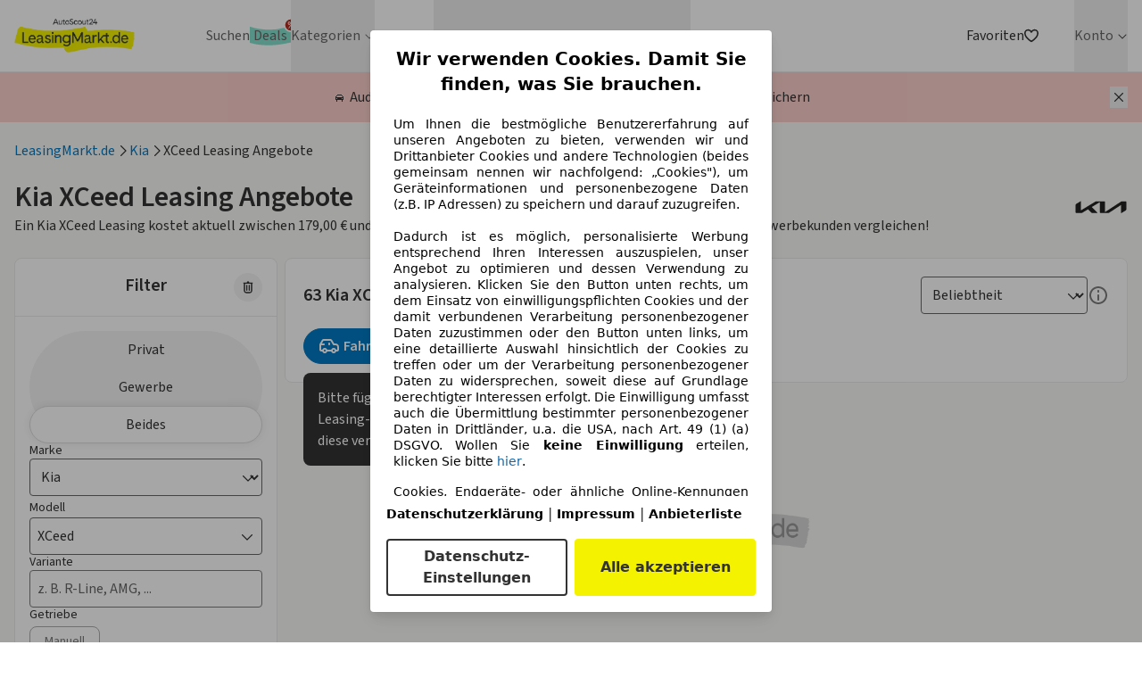

--- FILE ---
content_type: text/html; charset=utf-8
request_url: https://www.leasingmarkt.de/leasing-kia-xceed
body_size: 106596
content:
<!DOCTYPE html><html lang="de" class="scroll-smooth text-grey-900" data-sentry-component="RootLayout" data-sentry-source-file="layout.tsx"><head><meta charSet="utf-8"/><meta name="viewport" content="width=device-width, initial-scale=1"/><link rel="preload" as="image" href="/_lm-frontend-next/images/make-icons/kia.svg"/><link rel="preload" as="image" href="https://www.leasingmarkt.de/cdn/izmo/KIA/Sportage/5/5SUV-GTLine/kia_22sportagehevgtlinesu5b_angularfront_199x132.png"/><link rel="preload" as="image" href="https://www.leasingmarkt.de/cdn/izmo/KIA/Stonic/1/5SUV-Spirit/kia_23stonicblackednsu1fb_angularfront_199x132.png"/><link rel="preload" as="image" href="https://www.leasingmarkt.de/cdn/izmo/KIA/eSoul/3/5SUV-Sprit/kia_20esoulepremiumsu3b_angularfront_199x132.png"/><link rel="preload" as="image" href="https://www.leasingmarkt.de/cdn/izmo/KIA/Ceed/3/5Hatchback-Spirit/kia_19ceedmorehb3b_angularfront_199x132.png"/><link rel="stylesheet" href="/_next/static/css/3a50cadad0545afc.css" data-precedence="next"/><link rel="stylesheet" href="/_next/static/css/b9315bddb8437cfc.css" data-precedence="next"/><link rel="preload" as="script" fetchPriority="low" href="/_next/static/chunks/webpack-7f4e9c069dd3772b.js"/><script src="/_next/static/chunks/c91789b5-c1ec357f4cb30559.js" async=""></script><script src="/_next/static/chunks/c81ff011-d48342c7c2e5d6e3.js" async=""></script><script src="/_next/static/chunks/8993-a3bed7c3f43fcfd2.js" async=""></script><script src="/_next/static/chunks/main-app-b97a804977f062dc.js" async=""></script><script src="/_next/static/chunks/3903-2cf081779eb852ca.js" async=""></script><script src="/_next/static/chunks/5312-a34a5e493ef76325.js" async=""></script><script src="/_next/static/chunks/9473-16a027fd32f76820.js" async=""></script><script src="/_next/static/chunks/8628-bf23be0105282bf8.js" async=""></script><script src="/_next/static/chunks/app/global-error-1d77024ab1e7463f.js" async=""></script><script src="/_next/static/chunks/3188-41fc7620c1103aac.js" async=""></script><script src="/_next/static/chunks/612-7a659b7e32582db9.js" async=""></script><script src="/_next/static/chunks/9766-6ff8d2d19697f302.js" async=""></script><script src="/_next/static/chunks/6856-db7fe2335c839dd3.js" async=""></script><script src="/_next/static/chunks/652-4e9107f40d1fa577.js" async=""></script><script src="/_next/static/chunks/2714-a290e20cf0fa513f.js" async=""></script><script src="/_next/static/chunks/5586-4cd933767be657da.js" async=""></script><script src="/_next/static/chunks/1076-3d0e99dbbed66447.js" async=""></script><script src="/_next/static/chunks/app/layout-b98a1cc34d0a2a35.js" async=""></script><script src="/_next/static/chunks/6238-f0497223f8bbe6ef.js" async=""></script><script src="/_next/static/chunks/3610-f784a54dd558b0ae.js" async=""></script><script src="/_next/static/chunks/6119-3ee1ae536b9077fb.js" async=""></script><script src="/_next/static/chunks/5210-fcd5c78bfafe9c2d.js" async=""></script><script src="/_next/static/chunks/1070-0b4fed2f521b58ae.js" async=""></script><script src="/_next/static/chunks/9798-b6dbb0eab7be106f.js" async=""></script><script src="/_next/static/chunks/3757-c1259f9edad54ac9.js" async=""></script><script src="/_next/static/chunks/429-48158d6ed80b364d.js" async=""></script><script src="/_next/static/chunks/2858-0a7b7456d8209c9c.js" async=""></script><script src="/_next/static/chunks/6243-8e62685230c3726e.js" async=""></script><script src="/_next/static/chunks/7623-17452f94576d5324.js" async=""></script><script src="/_next/static/chunks/5147-9e93a49c5a54431b.js" async=""></script><script src="/_next/static/chunks/3193-d87a749701c63812.js" async=""></script><script src="/_next/static/chunks/4472-d208cdea79393b84.js" async=""></script><script src="/_next/static/chunks/7673-553be40f3fb71905.js" async=""></script><script src="/_next/static/chunks/6048-730adeb1ade2d663.js" async=""></script><script src="/_next/static/chunks/4200-32bc585548f58093.js" async=""></script><script src="/_next/static/chunks/3261-8cbfed20d4cd7f37.js" async=""></script><script src="/_next/static/chunks/5007-4d47d9649e12a28d.js" async=""></script><script src="/_next/static/chunks/app/(landing-pages)/%5Bslug%5D/page-37002aeac63411d9.js" async=""></script><script src="/_next/static/chunks/app/error-b2f131bd392b172a.js" async=""></script><script src="/_next/static/chunks/app/not-found-124b928c86d48f8b.js" async=""></script><meta name="theme-color" content="#ffffff"/><meta name="color-scheme" content="only light"/><meta name="next-size-adjust" content=""/><title>Kia XCeed Leasing Angebote: Für Privat &amp; Gewerbe!</title><meta name="description" content="Günstige Kia XCeed Leasingangebote ✓ Neu &amp; Gebraucht ✓ ohne Anzahlung ✓ Top-Konditionen ➤ jetzt leasen!"/><meta name="author" content="LeasingMarkt.de GmbH"/><meta name="generator" content="LeasingMarkt.de GmbH"/><meta name="robots" content="index, follow"/><link rel="canonical" href="https://www.leasingmarkt.de/leasing-kia-xceed"/><link rel="alternate" hrefLang="de-de" href="https://www.leasingmarkt.de/leasing-kia-xceed"/><link rel="alternate" hrefLang="x-default" href="https://www.leasingmarkt.de/leasing-kia-xceed"/><meta name="apple-itunes-app" content="app-id=1261336827"/><meta property="fb:app_id" content="531278474591820"/><meta property="og:title" content="Kia XCeed Leasing Angebote: Für Privat &amp; Gewerbe!"/><meta property="og:description" content="Günstige Kia XCeed Leasingangebote ✓ Neu &amp; Gebraucht ✓ ohne Anzahlung ✓ Top-Konditionen ➤ jetzt leasen!"/><meta property="og:url" content="https://www.leasingmarkt.de/leasing-kia-xceed"/><meta property="og:site_name" content="LeasingMarkt.de"/><meta property="og:locale" content="de_DE"/><meta property="og:image" content="https://www.leasingmarkt.de/contentful-media-cdn/og_kia-xceed-kia-xceed-front-daea0228f0d9eef3ab9946a9c5098c8c-kia-xceed-front-768.png"/><meta property="og:image:width" content="532"/><meta property="og:image:height" content="310"/><meta property="og:type" content="article"/><meta name="twitter:card" content="summary_large_image"/><meta name="twitter:title" content="Kia XCeed Leasing Angebote: Für Privat &amp; Gewerbe!"/><meta name="twitter:description" content="Günstige Kia XCeed Leasingangebote ✓ Neu &amp; Gebraucht ✓ ohne Anzahlung ✓ Top-Konditionen ➤ jetzt leasen!"/><meta name="twitter:image" content="https://www.leasingmarkt.de/contentful-media-cdn/og_kia-xceed-kia-xceed-front-daea0228f0d9eef3ab9946a9c5098c8c-kia-xceed-front-768.png"/><meta name="twitter:image:width" content="532"/><meta name="twitter:image:height" content="310"/><link rel="icon" href="/favicon.ico" type="image/x-icon" sizes="16x16"/><script>document.querySelectorAll('body link[rel="icon"], body link[rel="apple-touch-icon"]').forEach(el => document.head.appendChild(el))</script><meta name="sentry-trace" content="c66958c4876cdcd97f13ac7c02f275f5-45c8b6e14798028f-1"/><meta name="baggage" content="sentry-environment=production,sentry-release=v260121.1732,sentry-public_key=66c842be0a077e1cb0d8d2c66622119b,sentry-trace_id=c66958c4876cdcd97f13ac7c02f275f5,sentry-org_id=4509045085962240,sentry-transaction=render%20route%20(app)%20%2F%5Bslug%5D,sentry-sampled=true,sentry-sample_rand=0.40713156286825347,sentry-sample_rate=1"/><script src="/_next/static/chunks/polyfills-42372ed130431b0a.js" noModule=""></script></head><body class="__className_1fdbab antialiased" data-suppress-cmp="false"><div hidden=""><!--$--><!--/$--></div><header class="relative z-50 border-b border-grey-200 bg-white" data-sentry-component="Header" data-sentry-source-file="Header.tsx"><!--$--><div class="container relative flex h-header-mobile items-center justify-between lg:h-20"><button aria-expanded="false" class="lg:hidden" aria-label="Hauptmenü"><svg xmlns="http://www.w3.org/2000/svg" viewBox="0 0 24 24" class="size-6"><path fill="currentColor" d="M19.314 17c.379 0 .686.448.686 1 0 .506-.258.925-.593.99l-.093.01H4.686C4.307 19 4 18.552 4 18c0-.506.258-.925.593-.99l.093-.01zm0-6c.379 0 .686.448.686 1 0 .506-.258.925-.593.99l-.093.01H4.686C4.307 13 4 12.552 4 12c0-.506.258-.925.593-.99l.093-.01zm0-6c.379 0 .686.448.686 1 0 .506-.258.925-.593.99l-.093.01H4.686C4.307 7 4 6.552 4 6c0-.506.258-.925.593-.99L4.686 5z"></path></svg><svg xmlns="http://www.w3.org/2000/svg" viewBox="0 0 24 24" class="hidden size-6"><path fill="currentColor" d="M17.804 6.196a.67.67 0 0 1 .065.873l-.065.075L12.947 12l4.857 4.856a.67.67 0 0 1-.873 1.013l-.075-.065L12 12.947l-4.856 4.857a.67.67 0 0 1-1.013-.873l.065-.075L11.053 12 6.196 7.144A.67.67 0 0 1 7.07 6.13l.075.065L12 11.053l4.856-4.857a.67.67 0 0 1 .948 0"></path></svg></button><a class="flex-shrink-0 lg:mr-10 xl:mr-20" href="/"><picture><source srcSet="/_lm-frontend-next/images/lm_logo.avif" type="image/avif"/><source srcSet="/_lm-frontend-next/images/lm_logo.webp" type="image/webp"/><img src="/_lm-frontend-next/images/lm_logo.png" alt="Leasingmarkt.de" title="Leasingmarkt.de" loading="lazy" class="w-[135px]" width="373" height="107"/></picture></a><nav aria-label="Hauptnavigation" class="absolute left-0 top-full z-50 h-auto max-h-[calc(100vh-theme(height.header-mobile))] w-full overflow-y-auto bg-white text-grey-700 lg:static lg:z-0 lg:h-full lg:overflow-y-visible lg:bg-transparent lg:flex hidden" data-sentry-component="Navigation" data-sentry-source-file="Navigation.tsx"><ul class="h-full w-full items-center gap-x-6 lg:flex lg:flex-row lg:gap-x-3 xl:gap-x-6"><li role="none" class="border-b border-b-grey-100 py-2 pl-8 font-semibold text-[#666666] lg:border-b-0 lg:p-0 lg:font-normal" data-sentry-component="MenuItem" data-sentry-source-file="MenuItem.tsx"><a title="Leasing Autos suchen" aria-label="Leasing Autos suchen" data-link-text="Suchen" role="menuitem" tabindex="0" class="block w-full hover:text-blue-400" data-sentry-element="Link" data-sentry-source-file="MenuItem.tsx" href="/listing"><div class="relative w-fit"><span class="">Suchen</span></div></a></li><li role="none" class="border-b border-b-grey-100 py-2 pl-8 font-semibold text-[#666666] lg:border-b-0 lg:p-0 lg:font-normal" data-sentry-component="MenuItem" data-sentry-source-file="MenuItem.tsx"><a title="Top Leasing Deals" aria-label="Top Leasing Deals" data-link-text="Deals" role="menuitem" tabindex="0" class="block w-full hover:text-blue-400" data-sentry-element="Link" data-sentry-source-file="MenuItem.tsx" href="/deals"><div class="relative w-fit"><span class="bg-[url(/_lm-frontend-next/images/lagoon-brush.svg)] bg-cover bg-center px-1 hover:text-black">Deals</span><svg xmlns="http://www.w3.org/2000/svg" fill="none" viewBox="0 0 19 19" class="size-4 absolute -top-2 -right-2 text-red-700"><circle cx="9.5" cy="9.5" r="8.5" fill="currentColor" stroke="#fff" stroke-width="2"></circle><path fill="#fff" d="M9.942 12.364v-.46q0-.508.213-.934.217-.426.63-.686t1.002-.26q.605 0 1.014.26.41.255.618.682.213.427.213.937v.46q0 .508-.213.934-.212.426-.626.686-.41.26-1.006.26c-.596 0-.734-.087-1.01-.26a1.7 1.7 0 0 1-.626-.686 2.1 2.1 0 0 1-.21-.933zm1.112-.46v.46q0 .336.162.617.162.282.57.282.414 0 .568-.277a1.25 1.25 0 0 0 .157-.622v-.46q0-.342-.149-.623-.15-.285-.575-.285-.4 0-.567.285a1.2 1.2 0 0 0-.166.622zM5.506 7.368v-.46q0-.51.217-.937.218-.427.63-.682.414-.26 1.002-.26.6 0 1.01.26.414.255.622.682.21.426.209.937v.46q0 .512-.213.938-.21.422-.622.677-.414.256-1.006.256-.6 0-1.014-.256a1.67 1.67 0 0 1-.622-.681 2.06 2.06 0 0 1-.213-.934m1.12-.46v.46q0 .342.158.622.162.277.571.277t.563-.277a1.25 1.25 0 0 0 .157-.622v-.46q0-.341-.149-.622Q7.776 6 7.356 6q-.406 0-.568.286a1.24 1.24 0 0 0-.162.622M5.991 14l6-8.727h1.066l-6 8.727z"></path></svg></div></a></li><li class="group relative h-full text-[#666666]" data-sentry-component="DesktopMenuCategory" data-sentry-source-file="DesktopMenuCategory.tsx"><button type="button" aria-haspopup="menu" aria-expanded="false" aria-controls="menu-Kategorien" class="flex h-full items-center gap-1 hover:text-blue-400 focus:outline-none focus-visible:outline focus-visible:outline-2 focus-visible:outline-blue-500">Kategorien<svg xmlns="http://www.w3.org/2000/svg" fill="none" viewBox="0 0 16 16" class="ml-1 size-3" aria-hidden="true" data-sentry-element="ChevronIcon" data-sentry-source-file="DesktopMenuCategory.tsx"><path fill="currentColor" fill-rule="evenodd" d="M8 12.667a.6.6 0 0 1-.467-.2L2.2 7.133a.644.644 0 0 1 0-.933.644.644 0 0 1 .933 0L8 11.067 12.867 6.2a.644.644 0 0 1 .933 0 .644.644 0 0 1 0 .933l-5.333 5.334a.6.6 0 0 1-.467.2" clip-rule="evenodd"></path></svg></button><div id="menu-Kategorien" role="menu" tabindex="-1" aria-hidden="true" class="overflow-hidden duration-200 lg:absolute lg:left-0 lg:top-full lg:z-50 lg:rounded-b-xl lg:border-t-2 lg:border-blue-400 lg:bg-white lg:p-2 lg:pt-0 lg:shadow pointer-events-none invisible opacity-0"><ul role="none" class="grid grid-cols-[repeat(2,minmax(180px,max-content))] gap-x-4"><li role="none" class="border-b border-b-grey-100 text-[#666666] lg:border-b-0 lg:p-0 lg:font-normal flex py-0 pl-0 text-sm font-normal" data-sentry-component="MenuItem" data-sentry-source-file="MenuItem.tsx"><a title="E-Auto Leasing Angebote" aria-label="E-Auto Leasing Angebote" data-link-text="E-Autos" role="menuitem" tabindex="-1" class="block w-full h-full p-2 rounded hover:bg-blue-100 hover:text-blue-400 transition-all duration-200 box-border hover:pl-3" data-sentry-element="Link" data-sentry-source-file="MenuItem.tsx" href="/e-auto"><div class="relative w-fit"><span class="">E-Autos</span></div></a></li><li role="none" class="border-b border-b-grey-100 text-[#666666] lg:border-b-0 lg:p-0 lg:font-normal flex py-0 pl-0 text-sm font-normal" data-sentry-component="MenuItem" data-sentry-source-file="MenuItem.tsx"><a title="Sofort verfügbare Leasing Angebote" aria-label="Sofort verfügbare Leasing Angebote" data-link-text="Sofort verfügbar" role="menuitem" tabindex="-1" class="block w-full h-full p-2 rounded hover:bg-blue-100 hover:text-blue-400 transition-all duration-200 box-border hover:pl-3" data-sentry-element="Link" data-sentry-source-file="MenuItem.tsx" href="/lagerfahrzeuge"><div class="relative w-fit"><span class="">Sofort verfügbar</span></div></a></li><li role="none" class="border-b border-b-grey-100 text-[#666666] lg:border-b-0 lg:p-0 lg:font-normal flex py-0 pl-0 text-sm font-normal" data-sentry-component="MenuItem" data-sentry-source-file="MenuItem.tsx"><a title="Hybridauto Leasing Angebote" aria-label="Hybridauto Leasing Angebote" data-link-text="Hybridautos" role="menuitem" tabindex="-1" class="block w-full h-full p-2 rounded hover:bg-blue-100 hover:text-blue-400 transition-all duration-200 box-border hover:pl-3" data-sentry-element="Link" data-sentry-source-file="MenuItem.tsx" href="/hybrid-leasing"><div class="relative w-fit"><span class="">Hybridautos</span></div></a></li><li role="none" class="border-b border-b-grey-100 text-[#666666] lg:border-b-0 lg:p-0 lg:font-normal flex py-0 pl-0 text-sm font-normal" data-sentry-component="MenuItem" data-sentry-source-file="MenuItem.tsx"><a title="Leasingangebote unter 100€" aria-label="Leasingangebote unter 100€" data-link-text="Leasing unter 100€" role="menuitem" tabindex="-1" class="block w-full h-full p-2 rounded hover:bg-blue-100 hover:text-blue-400 transition-all duration-200 box-border hover:pl-3" data-sentry-element="Link" data-sentry-source-file="MenuItem.tsx" href="/rate/leasing-unter-100-euro"><div class="relative w-fit"><span class="">Leasing unter 100€</span></div></a></li><li role="none" class="border-b border-b-grey-100 text-[#666666] lg:border-b-0 lg:p-0 lg:font-normal flex py-0 pl-0 text-sm font-normal" data-sentry-component="MenuItem" data-sentry-source-file="MenuItem.tsx"><a title="Neuwagen Leasing Angebote" aria-label="Neuwagen Leasing Angebote" data-link-text="Neuwagen" role="menuitem" tabindex="-1" class="block w-full h-full p-2 rounded hover:bg-blue-100 hover:text-blue-400 transition-all duration-200 box-border hover:pl-3" data-sentry-element="Link" data-sentry-source-file="MenuItem.tsx" href="/neuwagen-leasing"><div class="relative w-fit"><span class="">Neuwagen</span></div></a></li><li role="none" class="border-b border-b-grey-100 text-[#666666] lg:border-b-0 lg:p-0 lg:font-normal flex py-0 pl-0 text-sm font-normal" data-sentry-component="MenuItem" data-sentry-source-file="MenuItem.tsx"><a title="Privatleasing Angebote" aria-label="Privatleasing Angebote" data-link-text="Privatleasing" role="menuitem" tabindex="-1" class="block w-full h-full p-2 rounded hover:bg-blue-100 hover:text-blue-400 transition-all duration-200 box-border hover:pl-3" data-sentry-element="Link" data-sentry-source-file="MenuItem.tsx" href="/privatleasing"><div class="relative w-fit"><span class="">Privatleasing</span></div></a></li><li role="none" class="border-b border-b-grey-100 text-[#666666] lg:border-b-0 lg:p-0 lg:font-normal flex py-0 pl-0 text-sm font-normal" data-sentry-component="MenuItem" data-sentry-source-file="MenuItem.tsx"><a title="Gebrauchtwagen Leasing Angebote" aria-label="Gebrauchtwagen Leasing Angebote" data-link-text="Gebrauchtwagen" role="menuitem" tabindex="-1" class="block w-full h-full p-2 rounded hover:bg-blue-100 hover:text-blue-400 transition-all duration-200 box-border hover:pl-3" data-sentry-element="Link" data-sentry-source-file="MenuItem.tsx" href="/gebrauchtwagen"><div class="relative w-fit"><span class="">Gebrauchtwagen</span></div></a></li><li role="none" class="border-b border-b-grey-100 text-[#666666] lg:border-b-0 lg:p-0 lg:font-normal flex py-0 pl-0 text-sm font-normal" data-sentry-component="MenuItem" data-sentry-source-file="MenuItem.tsx"><a title="Gewerbe Leasing Angebote" aria-label="Gewerbe Leasing Angebote" data-link-text="Gewerbe" role="menuitem" tabindex="-1" class="block w-full h-full p-2 rounded hover:bg-blue-100 hover:text-blue-400 transition-all duration-200 box-border hover:pl-3" data-sentry-element="Link" data-sentry-source-file="MenuItem.tsx" href="/firmenwagen-leasing"><div class="relative w-fit"><span class="">Gewerbe</span></div></a></li><li role="none" class="border-b border-b-grey-100 text-[#666666] lg:border-b-0 lg:p-0 lg:font-normal flex py-0 pl-0 text-sm font-normal" data-sentry-component="MenuItem" data-sentry-source-file="MenuItem.tsx"><a title="Leasingangebote ohne Anzahlung" aria-label="Leasingangebote ohne Anzahlung" data-link-text="Leasing ohne Anzahlung" role="menuitem" tabindex="-1" class="block w-full h-full p-2 rounded hover:bg-blue-100 hover:text-blue-400 transition-all duration-200 box-border hover:pl-3" data-sentry-element="Link" data-sentry-source-file="MenuItem.tsx" href="/ohne-anzahlung"><div class="relative w-fit"><span class="">Leasing ohne Anzahlung</span></div></a></li><li role="none" class="border-b border-b-grey-100 text-[#666666] lg:border-b-0 lg:p-0 lg:font-normal flex py-0 pl-0 text-sm font-normal" data-sentry-component="MenuItem" data-sentry-source-file="MenuItem.tsx"><a title="Kurzzeitleasing Angebote" aria-label="Kurzzeitleasing Angebote" data-link-text="Kurzzeitleasing" role="menuitem" tabindex="-1" class="block w-full h-full p-2 rounded hover:bg-blue-100 hover:text-blue-400 transition-all duration-200 box-border hover:pl-3" data-sentry-element="Link" data-sentry-source-file="MenuItem.tsx" href="/kurzzeitleasing"><div class="relative w-fit"><span class="">Kurzzeitleasing</span></div></a></li><li role="none" class="col-span-full"><a title="Alle Leasing Kategorien in der Übersicht" aria-label="Alle Leasing Kategorien in der Übersicht" role="menuitem" tabindex="-1" class="mt-2 block rounded p-2 text-center text-sm font-normal hover:bg-blue-100" href="/kategorien">Alle <!-- -->Kategorien</a></li></ul></div></li><li role="none" class="border-b border-b-grey-100 py-2 pl-8 font-semibold text-[#666666] lg:border-b-0 lg:p-0 lg:font-normal" data-sentry-component="MenuItem" data-sentry-source-file="MenuItem.tsx"><a title="Auto-Abo Angebote" aria-label="Auto-Abo Angebote" data-link-text="Auto-Abo" role="menuitem" tabindex="0" class="block w-full hover:text-blue-400" data-sentry-element="Link" data-sentry-source-file="MenuItem.tsx" href="/auto-abo"><div class="relative w-fit"><span class="">Auto-Abo</span></div></a></li><li class="group relative h-full text-[#666666]" data-sentry-component="DesktopMenuCategory" data-sentry-source-file="DesktopMenuCategory.tsx"><button type="button" aria-haspopup="menu" aria-expanded="false" aria-controls="menu-Marken" class="flex h-full items-center gap-1 hover:text-blue-400 focus:outline-none focus-visible:outline focus-visible:outline-2 focus-visible:outline-blue-500">Marken<svg xmlns="http://www.w3.org/2000/svg" fill="none" viewBox="0 0 16 16" class="ml-1 size-3" aria-hidden="true" data-sentry-element="ChevronIcon" data-sentry-source-file="DesktopMenuCategory.tsx"><path fill="currentColor" fill-rule="evenodd" d="M8 12.667a.6.6 0 0 1-.467-.2L2.2 7.133a.644.644 0 0 1 0-.933.644.644 0 0 1 .933 0L8 11.067 12.867 6.2a.644.644 0 0 1 .933 0 .644.644 0 0 1 0 .933l-5.333 5.334a.6.6 0 0 1-.467.2" clip-rule="evenodd"></path></svg></button><div id="menu-Marken" role="menu" tabindex="-1" aria-hidden="true" class="overflow-hidden duration-200 lg:absolute lg:left-0 lg:top-full lg:z-50 lg:rounded-b-xl lg:border-t-2 lg:border-blue-400 lg:bg-white lg:p-2 lg:pt-0 lg:shadow pointer-events-none invisible opacity-0"><ul role="none" class="grid grid-cols-[repeat(2,minmax(180px,max-content))] gap-x-4"><li role="none" class="border-b border-b-grey-100 text-[#666666] lg:border-b-0 lg:p-0 lg:font-normal flex py-0 pl-0 text-sm font-normal" data-sentry-component="MenuItem" data-sentry-source-file="MenuItem.tsx"><a title="Audi Leasing Angebote" aria-label="Audi Leasing Angebote" data-link-text="Audi" role="menuitem" tabindex="-1" class="block w-full h-full p-2 rounded hover:bg-blue-100 hover:text-blue-400 transition-all duration-200 box-border hover:pl-3" data-sentry-element="Link" data-sentry-source-file="MenuItem.tsx" href="/leasing-audi"><div class="relative w-fit"><span class="">Audi</span></div></a></li><li role="none" class="border-b border-b-grey-100 text-[#666666] lg:border-b-0 lg:p-0 lg:font-normal flex py-0 pl-0 text-sm font-normal" data-sentry-component="MenuItem" data-sentry-source-file="MenuItem.tsx"><a title="BMW Leasing Angebote" aria-label="BMW Leasing Angebote" data-link-text="BMW" role="menuitem" tabindex="-1" class="block w-full h-full p-2 rounded hover:bg-blue-100 hover:text-blue-400 transition-all duration-200 box-border hover:pl-3" data-sentry-element="Link" data-sentry-source-file="MenuItem.tsx" href="/leasing-bmw"><div class="relative w-fit"><span class="">BMW</span></div></a></li><li role="none" class="border-b border-b-grey-100 text-[#666666] lg:border-b-0 lg:p-0 lg:font-normal flex py-0 pl-0 text-sm font-normal" data-sentry-component="MenuItem" data-sentry-source-file="MenuItem.tsx"><a title="Citroën Leasing Angebote" aria-label="Citroën Leasing Angebote" data-link-text="Citroën" role="menuitem" tabindex="-1" class="block w-full h-full p-2 rounded hover:bg-blue-100 hover:text-blue-400 transition-all duration-200 box-border hover:pl-3" data-sentry-element="Link" data-sentry-source-file="MenuItem.tsx" href="/leasing-citroen"><div class="relative w-fit"><span class="">Citroën</span></div></a></li><li role="none" class="border-b border-b-grey-100 text-[#666666] lg:border-b-0 lg:p-0 lg:font-normal flex py-0 pl-0 text-sm font-normal" data-sentry-component="MenuItem" data-sentry-source-file="MenuItem.tsx"><a title="Cupra Leasing Angebote" aria-label="Cupra Leasing Angebote" data-link-text="Cupra" role="menuitem" tabindex="-1" class="block w-full h-full p-2 rounded hover:bg-blue-100 hover:text-blue-400 transition-all duration-200 box-border hover:pl-3" data-sentry-element="Link" data-sentry-source-file="MenuItem.tsx" href="/leasing-cupra"><div class="relative w-fit"><span class="">Cupra</span></div></a></li><li role="none" class="border-b border-b-grey-100 text-[#666666] lg:border-b-0 lg:p-0 lg:font-normal flex py-0 pl-0 text-sm font-normal" data-sentry-component="MenuItem" data-sentry-source-file="MenuItem.tsx"><a title="Dacia Leasing Angebote" aria-label="Dacia Leasing Angebote" data-link-text="Dacia" role="menuitem" tabindex="-1" class="block w-full h-full p-2 rounded hover:bg-blue-100 hover:text-blue-400 transition-all duration-200 box-border hover:pl-3" data-sentry-element="Link" data-sentry-source-file="MenuItem.tsx" href="/leasing-dacia"><div class="relative w-fit"><span class="">Dacia</span></div></a></li><li role="none" class="border-b border-b-grey-100 text-[#666666] lg:border-b-0 lg:p-0 lg:font-normal flex py-0 pl-0 text-sm font-normal" data-sentry-component="MenuItem" data-sentry-source-file="MenuItem.tsx"><a title="Fiat Leasing Angebote" aria-label="Fiat Leasing Angebote" data-link-text="Fiat" role="menuitem" tabindex="-1" class="block w-full h-full p-2 rounded hover:bg-blue-100 hover:text-blue-400 transition-all duration-200 box-border hover:pl-3" data-sentry-element="Link" data-sentry-source-file="MenuItem.tsx" href="/leasing-fiat"><div class="relative w-fit"><span class="">Fiat</span></div></a></li><li role="none" class="border-b border-b-grey-100 text-[#666666] lg:border-b-0 lg:p-0 lg:font-normal flex py-0 pl-0 text-sm font-normal" data-sentry-component="MenuItem" data-sentry-source-file="MenuItem.tsx"><a title="Ford Leasing Angebote" aria-label="Ford Leasing Angebote" data-link-text="Ford" role="menuitem" tabindex="-1" class="block w-full h-full p-2 rounded hover:bg-blue-100 hover:text-blue-400 transition-all duration-200 box-border hover:pl-3" data-sentry-element="Link" data-sentry-source-file="MenuItem.tsx" href="/leasing-ford"><div class="relative w-fit"><span class="">Ford</span></div></a></li><li role="none" class="border-b border-b-grey-100 text-[#666666] lg:border-b-0 lg:p-0 lg:font-normal flex py-0 pl-0 text-sm font-normal" data-sentry-component="MenuItem" data-sentry-source-file="MenuItem.tsx"><a title="Hyundai Leasing Angebote" aria-label="Hyundai Leasing Angebote" data-link-text="Hyundai" role="menuitem" tabindex="-1" class="block w-full h-full p-2 rounded hover:bg-blue-100 hover:text-blue-400 transition-all duration-200 box-border hover:pl-3" data-sentry-element="Link" data-sentry-source-file="MenuItem.tsx" href="/leasing-hyundai"><div class="relative w-fit"><span class="">Hyundai</span></div></a></li><li role="none" class="border-b border-b-grey-100 text-[#666666] lg:border-b-0 lg:p-0 lg:font-normal flex py-0 pl-0 text-sm font-normal" data-sentry-component="MenuItem" data-sentry-source-file="MenuItem.tsx"><a title="Jeep Leasing Angebote" aria-label="Jeep Leasing Angebote" data-link-text="Jeep" role="menuitem" tabindex="-1" class="block w-full h-full p-2 rounded hover:bg-blue-100 hover:text-blue-400 transition-all duration-200 box-border hover:pl-3" data-sentry-element="Link" data-sentry-source-file="MenuItem.tsx" href="/leasing-jeep"><div class="relative w-fit"><span class="">Jeep</span></div></a></li><li role="none" class="border-b border-b-grey-100 text-[#666666] lg:border-b-0 lg:p-0 lg:font-normal flex py-0 pl-0 text-sm font-normal" data-sentry-component="MenuItem" data-sentry-source-file="MenuItem.tsx"><a title="Kia Leasing Angebote" aria-label="Kia Leasing Angebote" data-link-text="Kia" role="menuitem" tabindex="-1" class="block w-full h-full p-2 rounded hover:bg-blue-100 hover:text-blue-400 transition-all duration-200 box-border hover:pl-3" data-sentry-element="Link" data-sentry-source-file="MenuItem.tsx" href="/leasing-kia"><div class="relative w-fit"><span class="">Kia</span></div></a></li><li role="none" class="border-b border-b-grey-100 text-[#666666] lg:border-b-0 lg:p-0 lg:font-normal flex py-0 pl-0 text-sm font-normal" data-sentry-component="MenuItem" data-sentry-source-file="MenuItem.tsx"><a title="Mazda Leasing Angebote" aria-label="Mazda Leasing Angebote" data-link-text="Mazda" role="menuitem" tabindex="-1" class="block w-full h-full p-2 rounded hover:bg-blue-100 hover:text-blue-400 transition-all duration-200 box-border hover:pl-3" data-sentry-element="Link" data-sentry-source-file="MenuItem.tsx" href="/leasing-mazda"><div class="relative w-fit"><span class="">Mazda</span></div></a></li><li role="none" class="border-b border-b-grey-100 text-[#666666] lg:border-b-0 lg:p-0 lg:font-normal flex py-0 pl-0 text-sm font-normal" data-sentry-component="MenuItem" data-sentry-source-file="MenuItem.tsx"><a title="Mercedes-Benz Leasing Angebote" aria-label="Mercedes-Benz Leasing Angebote" data-link-text="Mercedes-Benz" role="menuitem" tabindex="-1" class="block w-full h-full p-2 rounded hover:bg-blue-100 hover:text-blue-400 transition-all duration-200 box-border hover:pl-3" data-sentry-element="Link" data-sentry-source-file="MenuItem.tsx" href="/leasing-mercedes_benz"><div class="relative w-fit"><span class="">Mercedes-Benz</span></div></a></li><li role="none" class="border-b border-b-grey-100 text-[#666666] lg:border-b-0 lg:p-0 lg:font-normal flex py-0 pl-0 text-sm font-normal" data-sentry-component="MenuItem" data-sentry-source-file="MenuItem.tsx"><a title="MG Leasing Angebote" aria-label="MG Leasing Angebote" data-link-text="MG" role="menuitem" tabindex="-1" class="block w-full h-full p-2 rounded hover:bg-blue-100 hover:text-blue-400 transition-all duration-200 box-border hover:pl-3" data-sentry-element="Link" data-sentry-source-file="MenuItem.tsx" href="/leasing-mg"><div class="relative w-fit"><span class="">MG</span></div></a></li><li role="none" class="border-b border-b-grey-100 text-[#666666] lg:border-b-0 lg:p-0 lg:font-normal flex py-0 pl-0 text-sm font-normal" data-sentry-component="MenuItem" data-sentry-source-file="MenuItem.tsx"><a title="Mitsubishi Leasing Angebote" aria-label="Mitsubishi Leasing Angebote" data-link-text="Mitsubishi" role="menuitem" tabindex="-1" class="block w-full h-full p-2 rounded hover:bg-blue-100 hover:text-blue-400 transition-all duration-200 box-border hover:pl-3" data-sentry-element="Link" data-sentry-source-file="MenuItem.tsx" href="/leasing-mitsubishi"><div class="relative w-fit"><span class="">Mitsubishi</span></div></a></li><li role="none" class="border-b border-b-grey-100 text-[#666666] lg:border-b-0 lg:p-0 lg:font-normal flex py-0 pl-0 text-sm font-normal" data-sentry-component="MenuItem" data-sentry-source-file="MenuItem.tsx"><a title="Opel Leasing Angebote" aria-label="Opel Leasing Angebote" data-link-text="Opel" role="menuitem" tabindex="-1" class="block w-full h-full p-2 rounded hover:bg-blue-100 hover:text-blue-400 transition-all duration-200 box-border hover:pl-3" data-sentry-element="Link" data-sentry-source-file="MenuItem.tsx" href="/leasing-opel"><div class="relative w-fit"><span class="">Opel</span></div></a></li><li role="none" class="border-b border-b-grey-100 text-[#666666] lg:border-b-0 lg:p-0 lg:font-normal flex py-0 pl-0 text-sm font-normal" data-sentry-component="MenuItem" data-sentry-source-file="MenuItem.tsx"><a title="Peugeot Leasing Angebote" aria-label="Peugeot Leasing Angebote" data-link-text="Peugeot" role="menuitem" tabindex="-1" class="block w-full h-full p-2 rounded hover:bg-blue-100 hover:text-blue-400 transition-all duration-200 box-border hover:pl-3" data-sentry-element="Link" data-sentry-source-file="MenuItem.tsx" href="/leasing-peugeot"><div class="relative w-fit"><span class="">Peugeot</span></div></a></li><li role="none" class="border-b border-b-grey-100 text-[#666666] lg:border-b-0 lg:p-0 lg:font-normal flex py-0 pl-0 text-sm font-normal" data-sentry-component="MenuItem" data-sentry-source-file="MenuItem.tsx"><a title="Porsche Leasing Angebote" aria-label="Porsche Leasing Angebote" data-link-text="Porsche" role="menuitem" tabindex="-1" class="block w-full h-full p-2 rounded hover:bg-blue-100 hover:text-blue-400 transition-all duration-200 box-border hover:pl-3" data-sentry-element="Link" data-sentry-source-file="MenuItem.tsx" href="/leasing-porsche"><div class="relative w-fit"><span class="">Porsche</span></div></a></li><li role="none" class="border-b border-b-grey-100 text-[#666666] lg:border-b-0 lg:p-0 lg:font-normal flex py-0 pl-0 text-sm font-normal" data-sentry-component="MenuItem" data-sentry-source-file="MenuItem.tsx"><a title="Renault Leasing Angebote" aria-label="Renault Leasing Angebote" data-link-text="Renault" role="menuitem" tabindex="-1" class="block w-full h-full p-2 rounded hover:bg-blue-100 hover:text-blue-400 transition-all duration-200 box-border hover:pl-3" data-sentry-element="Link" data-sentry-source-file="MenuItem.tsx" href="/leasing-renault"><div class="relative w-fit"><span class="">Renault</span></div></a></li><li role="none" class="border-b border-b-grey-100 text-[#666666] lg:border-b-0 lg:p-0 lg:font-normal flex py-0 pl-0 text-sm font-normal" data-sentry-component="MenuItem" data-sentry-source-file="MenuItem.tsx"><a title="Seat Leasing Angebote" aria-label="Seat Leasing Angebote" data-link-text="Seat" role="menuitem" tabindex="-1" class="block w-full h-full p-2 rounded hover:bg-blue-100 hover:text-blue-400 transition-all duration-200 box-border hover:pl-3" data-sentry-element="Link" data-sentry-source-file="MenuItem.tsx" href="/leasing-seat"><div class="relative w-fit"><span class="">Seat</span></div></a></li><li role="none" class="border-b border-b-grey-100 text-[#666666] lg:border-b-0 lg:p-0 lg:font-normal flex py-0 pl-0 text-sm font-normal" data-sentry-component="MenuItem" data-sentry-source-file="MenuItem.tsx"><a title="Skoda Leasing Angebote" aria-label="Skoda Leasing Angebote" data-link-text="Skoda" role="menuitem" tabindex="-1" class="block w-full h-full p-2 rounded hover:bg-blue-100 hover:text-blue-400 transition-all duration-200 box-border hover:pl-3" data-sentry-element="Link" data-sentry-source-file="MenuItem.tsx" href="/leasing-skoda"><div class="relative w-fit"><span class="">Skoda</span></div></a></li><li role="none" class="border-b border-b-grey-100 text-[#666666] lg:border-b-0 lg:p-0 lg:font-normal flex py-0 pl-0 text-sm font-normal" data-sentry-component="MenuItem" data-sentry-source-file="MenuItem.tsx"><a title="Suzuki Leasing Angebote" aria-label="Suzuki Leasing Angebote" data-link-text="Suzuki" role="menuitem" tabindex="-1" class="block w-full h-full p-2 rounded hover:bg-blue-100 hover:text-blue-400 transition-all duration-200 box-border hover:pl-3" data-sentry-element="Link" data-sentry-source-file="MenuItem.tsx" href="/leasing-suzuki"><div class="relative w-fit"><span class="">Suzuki</span></div></a></li><li role="none" class="border-b border-b-grey-100 text-[#666666] lg:border-b-0 lg:p-0 lg:font-normal flex py-0 pl-0 text-sm font-normal" data-sentry-component="MenuItem" data-sentry-source-file="MenuItem.tsx"><a title="Toyota Leasing Angebote" aria-label="Toyota Leasing Angebote" data-link-text="Toyota" role="menuitem" tabindex="-1" class="block w-full h-full p-2 rounded hover:bg-blue-100 hover:text-blue-400 transition-all duration-200 box-border hover:pl-3" data-sentry-element="Link" data-sentry-source-file="MenuItem.tsx" href="/leasing-toyota"><div class="relative w-fit"><span class="">Toyota</span></div></a></li><li role="none" class="border-b border-b-grey-100 text-[#666666] lg:border-b-0 lg:p-0 lg:font-normal flex py-0 pl-0 text-sm font-normal" data-sentry-component="MenuItem" data-sentry-source-file="MenuItem.tsx"><a title="Volvo Leasing Angebote" aria-label="Volvo Leasing Angebote" data-link-text="Volvo" role="menuitem" tabindex="-1" class="block w-full h-full p-2 rounded hover:bg-blue-100 hover:text-blue-400 transition-all duration-200 box-border hover:pl-3" data-sentry-element="Link" data-sentry-source-file="MenuItem.tsx" href="/leasing-volvo"><div class="relative w-fit"><span class="">Volvo</span></div></a></li><li role="none" class="border-b border-b-grey-100 text-[#666666] lg:border-b-0 lg:p-0 lg:font-normal flex py-0 pl-0 text-sm font-normal" data-sentry-component="MenuItem" data-sentry-source-file="MenuItem.tsx"><a title="VW Leasing Angebote" aria-label="VW Leasing Angebote" data-link-text="VW" role="menuitem" tabindex="-1" class="block w-full h-full p-2 rounded hover:bg-blue-100 hover:text-blue-400 transition-all duration-200 box-border hover:pl-3" data-sentry-element="Link" data-sentry-source-file="MenuItem.tsx" href="/leasing-vw"><div class="relative w-fit"><span class="">VW</span></div></a></li><li role="none" class="col-span-full"><a title="Alle Marken in der Übersicht" aria-label="Alle Marken in der Übersicht" role="menuitem" tabindex="-1" class="mt-2 block rounded p-2 text-center text-sm font-normal hover:bg-blue-100" href="/hersteller">Alle <!-- -->Marken</a></li></ul></div></li><li class="group relative h-full text-[#666666]" data-sentry-component="DesktopMenuCategory" data-sentry-source-file="DesktopMenuCategory.tsx"><button type="button" aria-haspopup="menu" aria-expanded="false" aria-controls="menu-Wissen" class="flex h-full items-center gap-1 hover:text-blue-400 focus:outline-none focus-visible:outline focus-visible:outline-2 focus-visible:outline-blue-500">Wissen<svg xmlns="http://www.w3.org/2000/svg" fill="none" viewBox="0 0 16 16" class="ml-1 size-3" aria-hidden="true" data-sentry-element="ChevronIcon" data-sentry-source-file="DesktopMenuCategory.tsx"><path fill="currentColor" fill-rule="evenodd" d="M8 12.667a.6.6 0 0 1-.467-.2L2.2 7.133a.644.644 0 0 1 0-.933.644.644 0 0 1 .933 0L8 11.067 12.867 6.2a.644.644 0 0 1 .933 0 .644.644 0 0 1 0 .933l-5.333 5.334a.6.6 0 0 1-.467.2" clip-rule="evenodd"></path></svg></button><div id="menu-Wissen" role="menu" tabindex="-1" aria-hidden="true" class="overflow-hidden duration-200 lg:absolute lg:left-0 lg:top-full lg:z-50 lg:rounded-b-xl lg:border-t-2 lg:border-blue-400 lg:bg-white lg:p-2 lg:pt-0 lg:shadow pointer-events-none invisible opacity-0"><ul role="none" class="grid grid-cols-[repeat(1,minmax(180px,max-content))]"><li role="none" class="border-b border-b-grey-100 text-[#666666] lg:border-b-0 lg:p-0 lg:font-normal flex py-0 pl-0 text-sm font-normal" data-sentry-component="MenuItem" data-sentry-source-file="MenuItem.tsx"><a title="Ratgeber zum Thema Leasing" aria-label="Ratgeber zum Thema Leasing" data-link-text="Ratgeber" role="menuitem" tabindex="-1" class="block w-full h-full p-2 rounded hover:bg-blue-100 hover:text-blue-400 transition-all duration-200 box-border hover:pl-3" data-sentry-element="Link" data-sentry-source-file="MenuItem.tsx" href="/ratgeber"><div class="relative w-fit"><span class="">Ratgeber</span></div></a></li><li role="none" class="border-b border-b-grey-100 text-[#666666] lg:border-b-0 lg:p-0 lg:font-normal flex py-0 pl-0 text-sm font-normal" data-sentry-component="MenuItem" data-sentry-source-file="MenuItem.tsx"><a title="LeasingMarkt Magazin: Tipps rund ums Thema Autofahren!" aria-label="LeasingMarkt Magazin: Tipps rund ums Thema Autofahren!" data-link-text="Magazin" role="menuitem" tabindex="-1" class="block w-full h-full p-2 rounded hover:bg-blue-100 hover:text-blue-400 transition-all duration-200 box-border hover:pl-3" data-sentry-element="Link" data-sentry-source-file="MenuItem.tsx" href="/magazin"><div class="relative w-fit"><span class="">Magazin</span></div></a></li><li role="none" class="border-b border-b-grey-100 text-[#666666] lg:border-b-0 lg:p-0 lg:font-normal flex py-0 pl-0 text-sm font-normal" data-sentry-component="MenuItem" data-sentry-source-file="MenuItem.tsx"><a title="Fragen und Antworten zum Thema Leasing" aria-label="Fragen und Antworten zum Thema Leasing" data-link-text="FAQ" role="menuitem" tabindex="-1" class="block w-full h-full p-2 rounded hover:bg-blue-100 hover:text-blue-400 transition-all duration-200 box-border hover:pl-3" data-sentry-element="Link" data-sentry-source-file="MenuItem.tsx" href="/ratgeber/faq"><div class="relative w-fit"><span class="">FAQ</span></div></a></li><li role="none" class="border-b border-b-grey-100 text-[#666666] lg:border-b-0 lg:p-0 lg:font-normal flex py-0 pl-0 text-sm font-normal" data-sentry-component="MenuItem" data-sentry-source-file="MenuItem.tsx"><a title="Leasing-Lexikon: Wichtige Fachbegriffe zum Thema Leasing" aria-label="Leasing-Lexikon: Wichtige Fachbegriffe zum Thema Leasing" data-link-text="Lexikon" role="menuitem" tabindex="-1" class="block w-full h-full p-2 rounded hover:bg-blue-100 hover:text-blue-400 transition-all duration-200 box-border hover:pl-3" data-sentry-element="Link" data-sentry-source-file="MenuItem.tsx" href="/ratgeber/leasing-lexikon"><div class="relative w-fit"><span class="">Lexikon</span></div></a></li><li role="none" class="border-b border-b-grey-100 text-[#666666] lg:border-b-0 lg:p-0 lg:font-normal flex py-0 pl-0 text-sm font-normal" data-sentry-component="MenuItem" data-sentry-source-file="MenuItem.tsx"><a title="Auto Testberichte" aria-label="Auto Testberichte" data-link-text="Auto-Tests" role="menuitem" tabindex="-1" class="block w-full h-full p-2 rounded hover:bg-blue-100 hover:text-blue-400 transition-all duration-200 box-border hover:pl-3" data-sentry-element="Link" data-sentry-source-file="MenuItem.tsx" href="/auto-tests"><div class="relative w-fit"><span class="">Auto-Tests</span></div></a></li><li role="none" class="border-b border-b-grey-100 text-[#666666] lg:border-b-0 lg:p-0 lg:font-normal flex py-0 pl-0 text-sm font-normal" data-sentry-component="MenuItem" data-sentry-source-file="MenuItem.tsx"><a title="E-Book zum Thema Leasing" aria-label="E-Book zum Thema Leasing" data-link-text="Gratis E-Book" role="menuitem" tabindex="-1" class="block w-full h-full p-2 rounded hover:bg-blue-100 hover:text-blue-400 transition-all duration-200 box-border hover:pl-3" data-sentry-element="Link" data-sentry-source-file="MenuItem.tsx" href="/e-book"><div class="relative w-fit"><span class="">Gratis E-Book</span></div></a></li></ul></div></li><li class="group relative h-full text-[#666666]" data-sentry-component="DesktopMenuCategory" data-sentry-source-file="DesktopMenuCategory.tsx"><button type="button" aria-haspopup="menu" aria-expanded="false" aria-controls="menu-Leasingübernahmen" class="flex h-full items-center gap-1 hover:text-blue-400 focus:outline-none focus-visible:outline focus-visible:outline-2 focus-visible:outline-blue-500">Leasingübernahmen<svg xmlns="http://www.w3.org/2000/svg" fill="none" viewBox="0 0 16 16" class="ml-1 size-3" aria-hidden="true" data-sentry-element="ChevronIcon" data-sentry-source-file="DesktopMenuCategory.tsx"><path fill="currentColor" fill-rule="evenodd" d="M8 12.667a.6.6 0 0 1-.467-.2L2.2 7.133a.644.644 0 0 1 0-.933.644.644 0 0 1 .933 0L8 11.067 12.867 6.2a.644.644 0 0 1 .933 0 .644.644 0 0 1 0 .933l-5.333 5.334a.6.6 0 0 1-.467.2" clip-rule="evenodd"></path></svg></button><div id="menu-Leasingübernahmen" role="menu" tabindex="-1" aria-hidden="true" class="overflow-hidden duration-200 lg:absolute lg:left-0 lg:top-full lg:z-50 lg:rounded-b-xl lg:border-t-2 lg:border-blue-400 lg:bg-white lg:p-2 lg:pt-0 lg:shadow pointer-events-none invisible opacity-0"><ul role="none" class="grid grid-cols-[repeat(1,minmax(180px,max-content))]"><li role="none" class="border-b border-b-grey-100 text-[#666666] lg:border-b-0 lg:p-0 lg:font-normal flex py-0 pl-0 text-sm font-normal" data-sentry-component="MenuItem" data-sentry-source-file="MenuItem.tsx"><a title="Leasingübernahme inserieren" aria-label="Leasingübernahme inserieren" data-link-text="Leasingfahrzeug inserieren" role="menuitem" tabindex="-1" class="block w-full h-full p-2 rounded hover:bg-blue-100 hover:text-blue-400 transition-all duration-200 box-border hover:pl-3" data-sentry-element="Link" data-sentry-source-file="MenuItem.tsx" href="/kosten"><div class="relative w-fit"><span class="">Leasingfahrzeug inserieren</span></div></a></li><li role="none" class="border-b border-b-grey-100 text-[#666666] lg:border-b-0 lg:p-0 lg:font-normal flex py-0 pl-0 text-sm font-normal" data-sentry-component="MenuItem" data-sentry-source-file="MenuItem.tsx"><a title="Leasingübernahmen suchen" aria-label="Leasingübernahmen suchen" data-link-text="Leasingübernahmen suchen" role="menuitem" tabindex="-1" class="block w-full h-full p-2 rounded hover:bg-blue-100 hover:text-blue-400 transition-all duration-200 box-border hover:pl-3" data-sentry-element="Link" data-sentry-source-file="MenuItem.tsx" href="/leasinguebernahme"><div class="relative w-fit"><span class="">Leasingübernahmen suchen</span></div></a></li></ul></div></li></ul></nav><div class="flex h-full"><a title="Favoriten" class="mr-4 flex flex-shrink-0 flex-row items-center gap-x-2 lg:mr-4 xl:mr-10" href="/parkplatz"><span class="hidden xl:inline">Favoriten</span><div class="relative"><svg xmlns="http://www.w3.org/2000/svg" fill="none" viewBox="0 0 20 18" class="size-4"><path fill="currentColor" d="M5.5 0A5.5 5.5 0 0 0 0 5.5c0 3.184 1.814 6.187 4.813 8.937 1.023.938 2.125 1.761 3.218 2.5.383.258.742.492 1.063.687.196.119.325.205.406.25.302.168.698.168 1 0 .081-.045.21-.131.406-.25.321-.195.68-.429 1.063-.687 1.093-.739 2.195-1.562 3.219-2.5C18.186 11.687 20 8.684 20 5.5A5.5 5.5 0 0 0 14.5 0c-1.725 0-3.41.94-4.469 2.312C8.998.916 7.32 0 5.5 0m0 2c1.214 0 2.348.616 3 1.562.063.092.563.827.656.969a1 1 0 0 0 1.656.03l.688-.967C12.181 2.642 13.373 2 14.5 2A3.5 3.5 0 0 1 18 5.5c0 2.503-1.561 5.03-4.187 7.437a26 26 0 0 1-2.97 2.343c-.306.208-.58.37-.843.531-.262-.16-.537-.323-.844-.53a26 26 0 0 1-2.969-2.344C3.563 10.53 2 8.003 2 5.5A3.5 3.5 0 0 1 5.5 2"></path></svg></div></a><div class="group" data-sentry-component="Profile" data-sentry-source-file="Profile.tsx"><button aria-expanded="false" aria-label="Konto" aria-haspopup="menu" aria-controls="menu-konto" class="h-full"><div class="flex h-full flex-shrink-0 flex-row items-center"><span class="hidden text-[#666666] lg:mr-1 lg:inline lg:group-hover:text-blue-400">Konto</span><svg xmlns="http://www.w3.org/2000/svg" viewBox="0 0 24 24" class="lg:hidden size-4" data-sentry-element="ProfileIcon" data-sentry-source-file="Profile.tsx"><path fill="currentColor" d="M12 0a6 6 0 1 0 0 12 6 6 0 0 0 0-12m0 1.516a4.484 4.484 0 1 1 0 8.968 4.484 4.484 0 0 1 0-8.968M12 13c6.627 0 12 4.587 12 10.245 0 .417-.396.755-.884.755-.489 0-.884-.338-.884-.755 0-4.824-4.581-8.735-10.232-8.735S1.768 18.42 1.768 23.245c0 .417-.395.755-.884.755C.396 24 0 23.662 0 23.245 0 17.587 5.373 13 12 13"></path></svg><svg xmlns="http://www.w3.org/2000/svg" viewBox="0 0 24 24" class="hidden lg:hidden size-4" data-header-menu-icon="true" data-sentry-element="ProfileFilledIcon" data-sentry-source-file="Profile.tsx"><path fill="currentColor" d="M6.348 5.902a5.833 5.833 0 1 0 11.667 0 5.833 5.833 0 0 0-11.667 0M12 13C5.376 13.007.008 17.681 0 23.45c0 .304.283.55.632.55h22.736c.35 0 .632-.246.632-.55-.008-5.769-5.376-10.443-12-10.45"></path></svg><svg xmlns="http://www.w3.org/2000/svg" fill="none" viewBox="0 0 16 16" class="hidden lg:block lg:size-3 lg:group-hover:text-blue-400" data-sentry-element="ChevronIcon" data-sentry-source-file="Profile.tsx"><path fill="currentColor" fill-rule="evenodd" d="M8 12.667a.6.6 0 0 1-.467-.2L2.2 7.133a.644.644 0 0 1 0-.933.644.644 0 0 1 .933 0L8 11.067 12.867 6.2a.644.644 0 0 1 .933 0 .644.644 0 0 1 0 .933l-5.333 5.334a.6.6 0 0 1-.467.2" clip-rule="evenodd"></path></svg></div></button><div class="flex-col gap-5 absolute right-0 top-full z-50 rounded-b border-t-2 border-blue-400 bg-white p-6 shadow lg:pointer-events-none lg:left-auto lg:right-0 lg:w-[320px] lg:p-4 lg:group-hover:pointer-events-auto hidden lg:group-hover:flex" role="menu" aria-hidden="true" tabindex="-1" id="menu-konto"><p class="text-left text-md font-semibold">Jetzt kostenlos registrieren!</p><div><div class="flex items-center gap-x-2 not-last-child:mb-3"><svg xmlns="http://www.w3.org/2000/svg" viewBox="0 0 21 17" class="size-5 flex-shrink-0 text-lagoon"><g fill="currentColor"><path d="M7.866 16.748 0 8.882l4.307-4.307 7.866 7.866z"></path><path d="M3.559 12.442 16.001 0l4.307 4.307L7.866 16.749z"></path></g></svg><p class="text-left text-[#666666] text-sm">Bis zu drei Angebote schnell &amp; einfach miteinander vergleichen</p></div><div class="flex items-center gap-x-2 not-last-child:mb-3"><svg xmlns="http://www.w3.org/2000/svg" viewBox="0 0 21 17" class="size-5 flex-shrink-0 text-lagoon"><g fill="currentColor"><path d="M7.866 16.748 0 8.882l4.307-4.307 7.866 7.866z"></path><path d="M3.559 12.442 16.001 0l4.307 4.307L7.866 16.749z"></path></g></svg><p class="text-left text-[#666666] text-sm">Jederzeit auf geparkte Fahrzeuge zugreifen - im Web &amp; in der App!</p></div><div class="flex items-center gap-x-2 not-last-child:mb-3"><svg xmlns="http://www.w3.org/2000/svg" viewBox="0 0 21 17" class="size-5 flex-shrink-0 text-lagoon"><g fill="currentColor"><path d="M7.866 16.748 0 8.882l4.307-4.307 7.866 7.866z"></path><path d="M3.559 12.442 16.001 0l4.307 4.307L7.866 16.749z"></path></g></svg><p class="text-left text-[#666666] text-sm">Vereinfachte Kommunikation mit dem Händler</p></div></div><a class="button-base button-primary mx-auto" role="menuitem" tabindex="-1" data-sentry-element="Link" data-sentry-component="ButtonLink" data-sentry-source-file="ButtonLink.tsx" href="/register">Kostenlos registrieren</a><div class="flex justify-center text-sm text-[#666666]"><p class="mr-1">Sie haben bereits ein Konto?</p><button class="lm-focus-outline text-blue-600 underline decoration-solid transition-all duration-200 ease-in-out hover:text-blue-700" role="menuitem" tabindex="-1">Jetzt anmelden</button></div></div><dialog class="m-0 max-h-full max-w-full z-50 bg-white mx-auto my-auto w-fit rounded-xl h-fit rounded-t-xl" data-sentry-component="Dialog" data-sentry-source-file="Dialog.tsx"><div class="flex flex-col max-md:h-fit"><div class="flex h-full flex-col md:min-w-[588px]"><div class="flex items-center justify-between gap-4 p-4 border-none"><p class="font-semibold text-xl">Jetzt einloggen</p><button class="button-base button-tertiary rounded-full bg-grey-100 p-2" aria-label="Schließen" data-sentry-component="Button" data-sentry-source-file="Button.tsx"><svg xmlns="http://www.w3.org/2000/svg" viewBox="0 0 24 24" class="size-6"><path fill="currentColor" d="M17.804 6.196a.67.67 0 0 1 .065.873l-.065.075L12.947 12l4.857 4.856a.67.67 0 0 1-.873 1.013l-.075-.065L12 12.947l-4.856 4.857a.67.67 0 0 1-1.013-.873l.065-.075L11.053 12 6.196 7.144A.67.67 0 0 1 7.07 6.13l.075.065L12 11.053l4.856-4.857a.67.67 0 0 1 .948 0"></path></svg></button></div><div class="h-full flex-1 overflow-y-auto p-0"><form class="flex h-full flex-col" data-sentry-component="AuthForm" data-sentry-source-file="AuthForm.tsx"><div class="flex flex-1 flex-col gap-4 p-4 md:mb-2 md:py-0"><p class="text-sm">* Pflichtfelder</p><div class="flex w-full flex-col gap-1" data-sentry-component="Input" data-sentry-source-file="Input.tsx"><label for="«Rjalitb»" class="text-sm text-grey-900">E-Mail-Adresse/Benutzername*</label><div class="relative"><input id="«Rjalitb»" class="w-full rounded border p-2 transition-all lm-focus-outline border-grey-700 bg-white text-grey-900 hover:border-grey-900 placeholder:text-grey-800" aria-invalid="false" aria-describedby="" placeholder="Bitte ausfüllen" autoComplete="username" data-sentry-element="FormInput" data-sentry-source-file="AuthForm.tsx" value=""/></div></div><div class="flex w-full flex-col gap-1" data-sentry-component="Input" data-sentry-source-file="Input.tsx"><label for="«Rralitb»" class="text-sm text-grey-900">Passwort*</label><div class="relative"><input id="«Rralitb»" type="password" class="w-full rounded border p-2 transition-all lm-focus-outline pr-10 border-grey-700 bg-white text-grey-900 hover:border-grey-900 placeholder:text-grey-800" aria-invalid="false" aria-describedby="" placeholder="Bitte ausfüllen" autoComplete="current-password" data-sentry-element="FormInput" data-sentry-component="FormPasswordInput" data-sentry-source-file="FormPasswordInput.tsx" value=""/><button type="button" tabindex="0" aria-label="Passwort* symbol" class="absolute right-3 top-1/2 -translate-y-1/2"><svg xmlns="http://www.w3.org/2000/svg" fill="none" viewBox="0 0 16 16" class="size-4 text-grey-800"><path fill="currentColor" fill-rule="evenodd" d="M14.6 7.733c-.067-.133-.8-1.8-2.267-3.2l1.4-1.4a.644.644 0 0 0 0-.933.644.644 0 0 0-.933 0l-1.467 1.533c-.933-.6-2-1.066-3.333-1.066-4.4 0-6.533 4.866-6.6 5.066a.74.74 0 0 0 0 .534c.067.133.8 1.8 2.267 3.2l-1.4 1.4a.644.644 0 0 0 0 .933q.1.2.4.2c.2 0 .333-.067.466-.2l1.534-1.533c.933.6 2 1.066 3.333 1.066 4.4 0 6.533-4.866 6.6-5.066a.74.74 0 0 0 0-.534m-7.533 1.2c-.267-.266-.4-.6-.4-.933 0-.733.6-1.333 1.333-1.333.333 0 .667.133.933.4.267.266.4.6.4.933 0 .733-.6 1.333-1.333 1.333-.333 0-.667-.133-.933-.4M8 12a4.55 4.55 0 0 1-2.333-.667l1-1c.4.267.866.4 1.333.4 1.467 0 2.667-1.2 2.667-2.666 0-.467-.134-.934-.4-1.334L11.4 5.6c.933.933 1.6 2 1.8 2.467C12.8 8.933 11 12 8 12" clip-rule="evenodd"></path></svg></button></div></div><div class="flex gap-4"><a class="lm-focus-outline inline-flex items-center text-blue-600 underline decoration-solid transition-all duration-200 ease-in-out hover:text-blue-800 active:text-blue-600" aria-label="Passwort vergessen?" data-sentry-element="Link" data-sentry-source-file="LinkText.tsx" data-sentry-component="LinkText" href="/passwort-vergessen">Passwort vergessen?</a><a class="lm-focus-outline inline-flex items-center text-blue-600 underline decoration-solid transition-all duration-200 ease-in-out hover:text-blue-800 active:text-blue-600" aria-label="Kostenlos registrieren" data-sentry-element="Link" data-sentry-source-file="LinkText.tsx" data-sentry-component="LinkText" href="/register">Kostenlos registrieren</a></div></div><div class="flex flex-col justify-end bg-white px-4 py-3 md:flex-row md:p-4"><button class="button-base button-primary max-md:w-full" data-sentry-element="PrimaryButton" data-sentry-source-file="Button.tsx" data-sentry-component="Button">Anmelden</button><button class="button-base button-transparent max-md:w-full" data-sentry-element="TransparentButton" data-sentry-source-file="Button.tsx" data-sentry-component="Button">Schließen</button></div></form></div></div></div></dialog></div></div></div><!--/$--></header><main id="shop" class="bg-ivory-100" data-sentry-component="BrandModelLandingPage" data-sentry-source-file="BrandModelLandingPage.tsx"><script type="application/ld+json" data-sentry-component="SchemaOrgJson" data-sentry-source-file="SchemaOrgJson.tsx">{"@context":"https://schema.org","@type":"WebPage","@id":"https://www.leasingmarkt.de/leasing-kia-xceed","url":"https://www.leasingmarkt.de/leasing-kia-xceed","name":"Kia XCeed Leasing Angebote: Für Privat & Gewerbe!","isPartOf":{"@id":"https://www.leasingmarkt.de/#website"},"thumbnailUrl":"https://www.leasingmarkt.de/contentful-media-cdn/og_kia-xceed-kia-xceed-front-daea0228f0d9eef3ab9946a9c5098c8c-kia-xceed-front-768.png","image":{"@id":"https://www.leasingmarkt.de/leasing-kia-xceed#primaryimage"},"primaryImageOfPage":{"@id":"https://www.leasingmarkt.de/leasing-kia-xceed#primaryimage"},"description":"Günstige Kia XCeed Leasingangebote ✓ Neu & Gebraucht ✓ ohne Anzahlung ✓ Top-Konditionen ➤ jetzt leasen!","breadcrumb":{"@id":"https://www.leasingmarkt.de#breadcrumb"},"inLanguage":"de","potentialAction":[{"@type":"ReadAction","target":["https://www.leasingmarkt.de/leasing-kia-xceed"]}]}</script><script type="application/ld+json" data-sentry-component="SchemaOrgJson" data-sentry-source-file="SchemaOrgJson.tsx">{"@context":"https://schema.org","@type":"ImageObject","@id":"https://www.leasingmarkt.de/leasing-kia-xceed#primaryimage","url":"https://www.leasingmarkt.de/contentful-media-cdn/og_kia-xceed-kia-xceed-front-daea0228f0d9eef3ab9946a9c5098c8c-kia-xceed-front-768.png","contentUrl":"https://www.leasingmarkt.de/contentful-media-cdn/og_kia-xceed-kia-xceed-front-daea0228f0d9eef3ab9946a9c5098c8c-kia-xceed-front-768.png","inLanguage":"de","width":{"@type":"QuantitativeValue","value":532},"height":{"@type":"QuantitativeValue","value":310},"caption":"das"}</script><div class="w-full bg-red-200 text-grey-900" data-sentry-component="CampaignBanner" data-sentry-source-file="CampaignBanner.tsx"><div class="container flex flex-row py-4"><a class="grow" data-sentry-element="Link" data-sentry-source-file="CampaignBanner.tsx" href="/gebrauchtwagen/audi"><div class="cms-component pl-5 text-center"><p>🚘 Audi Gebrauchtwagen Wochen – nur bis zum 16.02. | Jetzt Audi Deals sichern</p>
</div></a><button aria-label="Schließen"><svg xmlns="http://www.w3.org/2000/svg" viewBox="0 0 24 24" class="size-5" data-sentry-element="CrossIcon" data-sentry-source-file="CampaignBanner.tsx"><path fill="currentColor" d="M17.804 6.196a.67.67 0 0 1 .065.873l-.065.075L12.947 12l4.857 4.856a.67.67 0 0 1-.873 1.013l-.075-.065L12 12.947l-4.856 4.857a.67.67 0 0 1-1.013-.873l.065-.075L11.053 12 6.196 7.144A.67.67 0 0 1 7.07 6.13l.075.065L12 11.053l4.856-4.857a.67.67 0 0 1 .948 0"></path></svg></button></div></div><div class="lg:container"><div class="grid lg:grid-cols-[295px_auto_auto] lg:gap-x-2" data-sentry-component="SearchContainer" data-sentry-source-file="SearchContainer.tsx"><div class="order-2 lg:order-1 lg:col-span-3 lg:mb-5"><script type="application/ld+json" data-sentry-component="SchemaOrgJson" data-sentry-source-file="SchemaOrgJson.tsx">{"@context":"https://schema.org","@type":"BreadcrumbList","@id":"https://www.leasingmarkt.de#breadcrumb","itemListElement":[{"@type":"ListItem","position":1,"item":{"@id":"/","name":"LeasingMarkt.de"}},{"@type":"ListItem","position":2,"item":{"@id":"/leasing-kia","name":"Kia"}},{"@type":"ListItem","position":3,"item":{"@id":"/leasing-kia-xceed","name":"XCeed Leasing Angebote"}}]}</script><nav aria-label="Brotkrümel" class="px-4 py-5 lg:px-0"><ul class="flex items-center md:hidden" data-sentry-component="MobileBreadcrumbs" data-sentry-source-file="MobileBreadcrumbs.tsx"><li class="flex items-center gap-x-1"><svg xmlns="http://www.w3.org/2000/svg" fill="none" viewBox="0 0 16 16" class="size-4 rotate-90" aria-hidden="true" data-sentry-element="ChevronIcon" data-sentry-source-file="MobileBreadcrumbs.tsx"><path fill="currentColor" fill-rule="evenodd" d="M8 12.667a.6.6 0 0 1-.467-.2L2.2 7.133a.644.644 0 0 1 0-.933.644.644 0 0 1 .933 0L8 11.067 12.867 6.2a.644.644 0 0 1 .933 0 .644.644 0 0 1 0 .933l-5.333 5.334a.6.6 0 0 1-.467.2" clip-rule="evenodd"></path></svg><a class="lm-focus-outline flex items-center gap-x-1 rounded text-blue-600 hover:text-blue-800" data-sentry-element="Link" data-sentry-source-file="MobileBreadcrumbs.tsx" href="/leasing-kia">Kia</a></li></ul><ul class="hidden items-center gap-x-1 md:flex" data-sentry-component="DesktopBreadcrumbs" data-sentry-source-file="DesktopBreadcrumbs.tsx"><li class="flex items-center gap-x-1"><a class="lm-focus-outline flex items-center gap-x-1 rounded text-blue-600 hover:text-blue-800" href="/">LeasingMarkt.de</a><svg xmlns="http://www.w3.org/2000/svg" fill="none" viewBox="0 0 16 16" class="size-4 -rotate-90" aria-hidden="true"><path fill="currentColor" fill-rule="evenodd" d="M8 12.667a.6.6 0 0 1-.467-.2L2.2 7.133a.644.644 0 0 1 0-.933.644.644 0 0 1 .933 0L8 11.067 12.867 6.2a.644.644 0 0 1 .933 0 .644.644 0 0 1 0 .933l-5.333 5.334a.6.6 0 0 1-.467.2" clip-rule="evenodd"></path></svg></li><li class="flex items-center gap-x-1"><a class="lm-focus-outline flex items-center gap-x-1 rounded text-blue-600 hover:text-blue-800" href="/leasing-kia">Kia</a><svg xmlns="http://www.w3.org/2000/svg" fill="none" viewBox="0 0 16 16" class="size-4 -rotate-90" aria-hidden="true"><path fill="currentColor" fill-rule="evenodd" d="M8 12.667a.6.6 0 0 1-.467-.2L2.2 7.133a.644.644 0 0 1 0-.933.644.644 0 0 1 .933 0L8 11.067 12.867 6.2a.644.644 0 0 1 .933 0 .644.644 0 0 1 0 .933l-5.333 5.334a.6.6 0 0 1-.467.2" clip-rule="evenodd"></path></svg></li><li class="flex items-center gap-x-1"><span aria-current="true">XCeed Leasing Angebote</span></li></ul></nav><div class="flex items-center justify-between mb-4 px-4 lg:mb-1 lg:px-0" data-sentry-component="Header" data-sentry-source-file="Header.tsx"><div class="flex flex-col gap-y-1"><h1 class="text-2xl font-semibold lg:block">Kia XCeed Leasing Angebote</h1><p>Ein Kia XCeed Leasing kostet aktuell zwischen 179,00 € und 324,01 € pro Monat. Jetzt 59 Leasing Angebote für Privat- und Gewerbekunden vergleichen!</p></div><img src="/_lm-frontend-next/images/make-icons/kia.svg" alt="Kia Logo" title="Kia Logo" width="60" height="60" class="max-lg:hidden"/></div><p class="px-4 text-lg font-semibold lg:hidden">63<!-- --> Leasing Angebote gefunden</p></div><div class="sticky top-0 z-20 bg-white lg:hidden" data-sentry-component="InnerMobileFilterPanel" data-sentry-source-file="MobileFilterPanel.tsx"><div class="flex w-full"><div class="flex w-1/2"><button class="flex grow select-none items-center justify-center gap-1 border border-l-0 border-grey-200 p-4"><svg xmlns="http://www.w3.org/2000/svg" fill="none" viewBox="0 0 17 16" class="size-4" data-sentry-element="FilterIcon" data-sentry-source-file="MobileFilterPanel.tsx"><path fill="currentColor" fill-rule="evenodd" d="M6.288 6a2 2 0 0 0 1.887-1.333h6.113l.078-.005a.667.667 0 0 0-.078-1.329H8.175a2 2 0 0 0-3.773 0h-.78l-.078.005a.667.667 0 0 0 .078 1.329h.78A2 2 0 0 0 6.288 6m-.666-2a.667.667 0 1 0 1.333 0 .667.667 0 0 0-1.333 0m7.886 4.667a2 2 0 0 1-3.772 0H3.622a.667.667 0 0 1-.078-1.33l.078-.004h6.114a2 2 0 0 1 3.772 0h.78a.667.667 0 0 1 .078 1.33l-.078.004zm-1.886 0a.667.667 0 1 1 0-1.334.667.667 0 0 1 0 1.334m-3.447 2.666a2 2 0 0 0-3.773 0h-.78l-.078.005a.667.667 0 0 0 .078 1.329h.78a2 2 0 0 0 3.773 0h6.113l.078-.005a.667.667 0 0 0-.078-1.329zm-1.887 1.334a.667.667 0 1 1 0-1.334.667.667 0 0 1 0 1.334" clip-rule="evenodd"></path></svg><span class="text-md font-semibold">Filter</span><span class="h-4 w-4 rounded-full bg-grey-900 text-xs font-bold text-white">2</span></button></div><div class="flex w-1/2"><div class="relative flex h-full w-full items-center justify-center" data-sentry-component="SortingSelect" data-sentry-source-file="SortingSelect.tsx"><div class="flex min-w-40 flex-col gap-1 w-full h-full border-y border-grey-200"><label for="«R1il8utktb»" class="text-grey-900 text-md font-medium absolute"><svg xmlns="http://www.w3.org/2000/svg" fill="none" viewBox="0 0 17 16" class="size-4" aria-label="Sortierung:"><path fill="currentColor" fill-rule="evenodd" d="M6.093 3.529 8.76 6.195a.666.666 0 1 1-.943.943L6.288 5.609V12a.666.666 0 1 1-1.333 0V5.61L3.426 7.138a.666.666 0 1 1-.942-.943L5.15 3.53c.26-.261.682-.261.943 0m8.39 5.333a.666.666 0 1 1 .943.943L12.76 12.47a.665.665 0 0 1-.943 0L9.15 9.805a.666.666 0 1 1 .943-.943l1.529 1.528V4a.666.666 0 1 1 1.333 0v6.39z" clip-rule="evenodd"></path></svg></label><div class="relative flex items-center w-full h-full"><select id="«R1il8utktb»" class="peer cursor-pointer appearance-none rounded border transition-all lm-focus-outline bg-white text-grey-900 hover:border-grey-900 border-grey-800 h-full w-full border-none p-0 text-center" data-sentry-element="Select" data-sentry-source-file="SortingSelect.tsx"><option value="popularity" selected="">Beliebtheit</option><option value="new">Neuste zuerst</option><option value="rate">Rate aufsteigend</option><option value="rateDesc">Rate absteigend</option></select><svg xmlns="http://www.w3.org/2000/svg" fill="none" viewBox="0 0 16 16" aria-hidden="true" class="pointer-events-none absolute right-2 h-4 w-4 origin-center transition-transform duration-200 ease-out text-grey-900 peer-[:open]:rotate-180 hidden"><path fill="currentColor" fill-rule="evenodd" d="M8 12.667a.6.6 0 0 1-.467-.2L2.2 7.133a.644.644 0 0 1 0-.933.644.644 0 0 1 .933 0L8 11.067 12.867 6.2a.644.644 0 0 1 .933 0 .644.644 0 0 1 0 .933l-5.333 5.334a.6.6 0 0 1-.467.2" clip-rule="evenodd"></path></svg></div></div><div class="pointer-events-none absolute inset-px flex items-center justify-center gap-x-2 bg-white text-md" aria-hidden="true"><span class="font-medium"><svg xmlns="http://www.w3.org/2000/svg" fill="none" viewBox="0 0 17 16" class="size-4" aria-label="Sortierung:"><path fill="currentColor" fill-rule="evenodd" d="M6.093 3.529 8.76 6.195a.666.666 0 1 1-.943.943L6.288 5.609V12a.666.666 0 1 1-1.333 0V5.61L3.426 7.138a.666.666 0 1 1-.942-.943L5.15 3.53c.26-.261.682-.261.943 0m8.39 5.333a.666.666 0 1 1 .943.943L12.76 12.47a.665.665 0 0 1-.943 0L9.15 9.805a.666.666 0 1 1 .943-.943l1.529 1.528V4a.666.666 0 1 1 1.333 0v6.39z" clip-rule="evenodd"></path></svg></span><span class="font-semibold">Beliebtheit</span></div></div></div></div><dialog class="m-0 h-full max-h-full w-full max-w-full transform-gpu animate-slide-out-display bg-white open:animate-slide-in-display" data-sentry-component="Dialog" data-sentry-source-file="Dialog.tsx"><div class="flex flex-col min-h-screen"><div class="grid grid-cols-3 border-b border-grey-200 p-4 sticky top-0 z-20 bg-white" data-sentry-component="Header" data-sentry-source-file="Header.tsx"><div class="flex items-center justify-start"><button aria-label="Zurück"><svg xmlns="http://www.w3.org/2000/svg" fill="none" viewBox="0 0 16 16" class="rotate-90 size-4" data-sentry-element="Chevron" data-sentry-component="ChevronLeft" data-sentry-source-file="chevron-left.tsx"><path fill="currentColor" fill-rule="evenodd" d="M8 12.667a.6.6 0 0 1-.467-.2L2.2 7.133a.644.644 0 0 1 0-.933.644.644 0 0 1 .933 0L8 11.067 12.867 6.2a.644.644 0 0 1 .933 0 .644.644 0 0 1 0 .933l-5.333 5.334a.6.6 0 0 1-.467.2" clip-rule="evenodd"></path></svg></button></div><h2 class="text-center text-lg font-semibold text-grey-900">Filter</h2><div class="flex items-center justify-end"><button aria-label="Filter zurücksetzen" class="rounded-full bg-grey-100 p-2"><svg xmlns="http://www.w3.org/2000/svg" fill="currentColor" viewBox="0 0 24 24" class="size-4"><path d="M11.998 1.953a2 2 0 0 0-2 2h-5a1 1 0 0 0 0 2v12c0 2.19 1.805 4 4 4h6c2.195 0 4-1.805 4-4v-12a1 1 0 0 0 0-2h-5a2 2 0 0 0-2-2m-5 4h10v12c0 1.097-.89 2-1.97 2l-6.03-.03c-1.102 0-2-.89-2-1.97zm3 2a1 1 0 0 0-1 1v8a1 1 0 0 0 2 0v-8a1 1 0 0 0-1-1m4 0a1 1 0 0 0-1 1v8a1 1 0 0 0 2 0v-8a1 1 0 0 0-1-1"></path></svg></button></div></div><div class="flex grow flex-col bg-ivory-100 px-0"><div class="mb-2 flex flex-1 flex-col gap-y-2"><div class="flex flex-col gap-5 bg-white p-4 rounded-b-lg border-b border-grey-200" data-sentry-component="MainFilter" data-sentry-source-file="MainFilter.tsx"><fieldset class="flex rounded-full bg-grey-100" data-sentry-component="RadioGroup" data-sentry-source-file="RadioGroup.tsx"><legend class="sr-only">Zielgruppe</legend><div class="relative grow"><input type="radio" id="radio-PRIVATE-«Rlkl8utktb»" class="peer sr-only" name="radio-group-zielgruppe" value="PRIVATE"/><label for="radio-PRIVATE-«Rlkl8utktb»" class="relative z-0 block w-full cursor-pointer rounded-full border border-transparent px-4 py-2 text-center text-grey-900 transition-all hover:bg-grey-200 peer-focus-visible:z-10 peer-focus-visible:outline-none peer-focus-visible:ring-2 peer-focus-visible:ring-blue-600 peer-focus-visible:ring-offset-2">Privat</label></div><div class="relative grow"><input type="radio" id="radio-BUSINESS-«Rlkl8utktb»" class="peer sr-only" name="radio-group-zielgruppe" value="BUSINESS"/><label for="radio-BUSINESS-«Rlkl8utktb»" class="relative z-0 block w-full cursor-pointer rounded-full border border-transparent px-4 py-2 text-center text-grey-900 transition-all hover:bg-grey-200 peer-focus-visible:z-10 peer-focus-visible:outline-none peer-focus-visible:ring-2 peer-focus-visible:ring-blue-600 peer-focus-visible:ring-offset-2">Gewerbe</label></div><div class="relative grow"><input type="radio" id="radio-ALL-«Rlkl8utktb»" class="peer sr-only" name="radio-group-zielgruppe" checked="" value="ALL"/><label for="radio-ALL-«Rlkl8utktb»" class="relative block w-full cursor-pointer rounded-full border px-4 py-2 text-center text-grey-900 transition-all peer-focus-visible:z-10 peer-focus-visible:outline-none peer-focus-visible:ring-2 peer-focus-visible:ring-blue-600 peer-focus-visible:ring-offset-2 z-10 border-grey-300 bg-white shadow-[0_0_12px_rgba(0,0,0,0.08)]">Beides</label></div></fieldset><div class="flex w-full min-w-40 flex-col gap-1"><label for="«R95kl8utktb»" class="text-sm text-grey-900">Marke</label><div class="relative flex items-center"><select id="«R95kl8utktb»" class="peer w-full cursor-pointer appearance-none rounded border p-2 pr-10 transition-all lm-focus-outline bg-white text-grey-900 hover:border-grey-900 border-grey-800" data-sentry-element="Select" data-sentry-source-file="BrandModelFilter.tsx"><option value="all">Alle</option><optgroup label="Beliebte Marken"><option value="9">Audi</option><option value="13">BMW</option><option value="33">Ford</option><option value="62">Mercedes-Benz</option><option value="77">Renault</option><option value="97">Volkswagen</option></optgroup><optgroup label="Andere Marken"><option value="3">Abarth</option><option value="144">Aixam</option><option value="4">Alfa Romeo</option><option value="5">Alpina</option><option value="119">Alpine</option><option value="8">Aston Martin</option><option value="9">Audi</option><option value="171">BAIC</option><option value="13">BMW</option><option value="184">Bürstner</option><option value="159">BYD</option><option value="18">Cadillac</option><option value="21">Chevrolet</option><option value="23">Citroën</option><option value="25">Corvette</option><option value="102">Cupra</option><option value="26">Dacia</option><option value="156">Dethleffs</option><option value="221">DFM</option><option value="30">Dodge</option><option value="107">DS Automobiles</option><option value="31">Ferrari</option><option value="32">Fiat</option><option value="33">Ford</option><option value="220">Foton</option><option value="135">Genesis</option><option value="150">GMC</option><option value="212">GWM</option><option value="37">Honda</option><option value="39">Hyundai</option><option value="104">Isuzu</option><option value="42">Iveco</option><option value="44">Jeep</option><option value="216">KGM</option><option value="45" selected="">Kia</option><option value="49">Lamborghini</option><option value="51">Land Rover</option><option value="214">Leapmotor</option><option value="53">Lexus</option><option value="56">Lotus</option><option value="141">Lucid</option><option value="210">LYNK &amp; Co</option><option value="58">Maserati</option><option value="123">MAXUS</option><option value="60">Mazda</option><option value="61">McLaren</option><option value="62">Mercedes-Benz</option><option value="63">MG</option><option value="64">MINI</option><option value="65">Mitsubishi</option><option value="162">NIO</option><option value="67">Nissan</option><option value="70">Opel</option><option value="71">Peugeot</option><option value="113">Polestar</option><option value="75">Porsche</option><option value="77">Renault</option><option value="105">SAIC</option><option value="83">Seat</option><option value="215">Silence</option><option value="84">Skoda</option><option value="85">smart</option><option value="109">SsangYong</option><option value="88">Subaru</option><option value="89">Suzuki</option><option value="92">Tesla</option><option value="93">Toyota</option><option value="194">VinFast</option><option value="97">Volkswagen</option><option value="98">Volvo</option><option value="197">XPENG</option></optgroup></select><svg xmlns="http://www.w3.org/2000/svg" fill="none" viewBox="0 0 16 16" aria-hidden="true" class="pointer-events-none absolute right-2 h-4 w-4 origin-center transition-transform duration-200 ease-out text-grey-900 peer-[:open]:rotate-180"><path fill="currentColor" fill-rule="evenodd" d="M8 12.667a.6.6 0 0 1-.467-.2L2.2 7.133a.644.644 0 0 1 0-.933.644.644 0 0 1 .933 0L8 11.067 12.867 6.2a.644.644 0 0 1 .933 0 .644.644 0 0 1 0 .933l-5.333 5.334a.6.6 0 0 1-.467.2" clip-rule="evenodd"></path></svg></div></div><div class="group/wrapper relative w-full"><label class="mb-1 text-sm text-grey-900">Modell</label><button id="«Rh5kl8utktb»-combobox" role="combobox" aria-autocomplete="none" aria-label="Alle Modelle Mehrfachauswahl (XCeed)" aria-controls="«Rh5kl8utktb»-listbox" aria-expanded="false" type="button" class="flex w-full items-center justify-between gap-2 rounded border py-2 transition-all lm-focus-outline bg-white hover:border-grey-900 border-grey-700 text-grey-800 px-2"><span class="truncate" aria-hidden="true">XCeed</span><svg xmlns="http://www.w3.org/2000/svg" fill="none" viewBox="0 0 16 16" aria-hidden="true" class="h-4 w-4 transition-transform" data-sentry-element="ChevronIcon" data-sentry-source-file="MultiSelect.tsx"><path fill="currentColor" fill-rule="evenodd" d="M8 12.667a.6.6 0 0 1-.467-.2L2.2 7.133a.644.644 0 0 1 0-.933.644.644 0 0 1 .933 0L8 11.067 12.867 6.2a.644.644 0 0 1 .933 0 .644.644 0 0 1 0 .933l-5.333 5.334a.6.6 0 0 1-.467.2" clip-rule="evenodd"></path></svg></button><ul id="«Rh5kl8utktb»-listbox" role="listbox" aria-multiselectable="true" aria-hidden="true" tabindex="-1" class="absolute z-[100] mt-2 w-full overflow-y-auto rounded-lg border p-2 shadow-lg transition-all duration-200 ease-out pointer-events-none scale-95 opacity-0 border-grey-200 bg-white max-h-[420px]"><li id="«Rh5kl8utktb»-552" role="option" aria-selected="false" class="group flex cursor-pointer items-center gap-2 rounded p-2 transition-all duration-150 outline-2 outline-offset-2 outline-blue-600 hover:bg-grey-100 text-grey-900"><span aria-hidden="true" class="flex h-6 w-6 items-center justify-center rounded border border-grey-700"><svg xmlns="http://www.w3.org/2000/svg" fill="none" viewBox="0 0 16 17" class="size-4 text-white opacity-0"><path fill="currentColor" fill-rule="evenodd" d="M6 13.167a.6.6 0 0 1-.467-.2L2.2 9.633a.644.644 0 0 1 0-.933.644.644 0 0 1 .933 0L6 11.567 12.867 4.7a.644.644 0 0 1 .933 0 .644.644 0 0 1 0 .933l-7.333 7.334a.6.6 0 0 1-.467.2" clip-rule="evenodd"></path></svg></span><span>Ceed</span></li><li id="«Rh5kl8utktb»-553" role="option" aria-selected="false" class="group flex cursor-pointer items-center gap-2 rounded p-2 transition-all duration-150 outline-2 outline-offset-2 outline-blue-600 hover:bg-grey-100 text-grey-900"><span aria-hidden="true" class="flex h-6 w-6 items-center justify-center rounded border border-grey-700"><svg xmlns="http://www.w3.org/2000/svg" fill="none" viewBox="0 0 16 17" class="size-4 text-white opacity-0"><path fill="currentColor" fill-rule="evenodd" d="M6 13.167a.6.6 0 0 1-.467-.2L2.2 9.633a.644.644 0 0 1 0-.933.644.644 0 0 1 .933 0L6 11.567 12.867 4.7a.644.644 0 0 1 .933 0 .644.644 0 0 1 0 .933l-7.333 7.334a.6.6 0 0 1-.467.2" clip-rule="evenodd"></path></svg></span><span>Ceed SW</span></li><li id="«Rh5kl8utktb»-1853" role="option" aria-selected="false" class="group flex cursor-pointer items-center gap-2 rounded p-2 transition-all duration-150 outline-2 outline-offset-2 outline-blue-600 hover:bg-grey-100 text-grey-900"><span aria-hidden="true" class="flex h-6 w-6 items-center justify-center rounded border border-grey-700"><svg xmlns="http://www.w3.org/2000/svg" fill="none" viewBox="0 0 16 17" class="size-4 text-white opacity-0"><path fill="currentColor" fill-rule="evenodd" d="M6 13.167a.6.6 0 0 1-.467-.2L2.2 9.633a.644.644 0 0 1 0-.933.644.644 0 0 1 .933 0L6 11.567 12.867 4.7a.644.644 0 0 1 .933 0 .644.644 0 0 1 0 .933l-7.333 7.334a.6.6 0 0 1-.467.2" clip-rule="evenodd"></path></svg></span><span>e-Soul</span></li><li id="«Rh5kl8utktb»-2790" role="option" aria-selected="false" class="group flex cursor-pointer items-center gap-2 rounded p-2 transition-all duration-150 outline-2 outline-offset-2 outline-blue-600 hover:bg-grey-100 text-grey-900"><span aria-hidden="true" class="flex h-6 w-6 items-center justify-center rounded border border-grey-700"><svg xmlns="http://www.w3.org/2000/svg" fill="none" viewBox="0 0 16 17" class="size-4 text-white opacity-0"><path fill="currentColor" fill-rule="evenodd" d="M6 13.167a.6.6 0 0 1-.467-.2L2.2 9.633a.644.644 0 0 1 0-.933.644.644 0 0 1 .933 0L6 11.567 12.867 4.7a.644.644 0 0 1 .933 0 .644.644 0 0 1 0 .933l-7.333 7.334a.6.6 0 0 1-.467.2" clip-rule="evenodd"></path></svg></span><span>EV3</span></li><li id="«Rh5kl8utktb»-2873" role="option" aria-selected="false" class="group flex cursor-pointer items-center gap-2 rounded p-2 transition-all duration-150 outline-2 outline-offset-2 outline-blue-600 hover:bg-grey-100 text-grey-900"><span aria-hidden="true" class="flex h-6 w-6 items-center justify-center rounded border border-grey-700"><svg xmlns="http://www.w3.org/2000/svg" fill="none" viewBox="0 0 16 17" class="size-4 text-white opacity-0"><path fill="currentColor" fill-rule="evenodd" d="M6 13.167a.6.6 0 0 1-.467-.2L2.2 9.633a.644.644 0 0 1 0-.933.644.644 0 0 1 .933 0L6 11.567 12.867 4.7a.644.644 0 0 1 .933 0 .644.644 0 0 1 0 .933l-7.333 7.334a.6.6 0 0 1-.467.2" clip-rule="evenodd"></path></svg></span><span>EV4</span></li><li id="«Rh5kl8utktb»-2894" role="option" aria-selected="false" class="group flex cursor-pointer items-center gap-2 rounded p-2 transition-all duration-150 outline-2 outline-offset-2 outline-blue-600 hover:bg-grey-100 text-grey-900"><span aria-hidden="true" class="flex h-6 w-6 items-center justify-center rounded border border-grey-700"><svg xmlns="http://www.w3.org/2000/svg" fill="none" viewBox="0 0 16 17" class="size-4 text-white opacity-0"><path fill="currentColor" fill-rule="evenodd" d="M6 13.167a.6.6 0 0 1-.467-.2L2.2 9.633a.644.644 0 0 1 0-.933.644.644 0 0 1 .933 0L6 11.567 12.867 4.7a.644.644 0 0 1 .933 0 .644.644 0 0 1 0 .933l-7.333 7.334a.6.6 0 0 1-.467.2" clip-rule="evenodd"></path></svg></span><span>EV5</span></li><li id="«Rh5kl8utktb»-2187" role="option" aria-selected="false" class="group flex cursor-pointer items-center gap-2 rounded p-2 transition-all duration-150 outline-2 outline-offset-2 outline-blue-600 hover:bg-grey-100 text-grey-900"><span aria-hidden="true" class="flex h-6 w-6 items-center justify-center rounded border border-grey-700"><svg xmlns="http://www.w3.org/2000/svg" fill="none" viewBox="0 0 16 17" class="size-4 text-white opacity-0"><path fill="currentColor" fill-rule="evenodd" d="M6 13.167a.6.6 0 0 1-.467-.2L2.2 9.633a.644.644 0 0 1 0-.933.644.644 0 0 1 .933 0L6 11.567 12.867 4.7a.644.644 0 0 1 .933 0 .644.644 0 0 1 0 .933l-7.333 7.334a.6.6 0 0 1-.467.2" clip-rule="evenodd"></path></svg></span><span>EV6</span></li><li id="«Rh5kl8utktb»-2630" role="option" aria-selected="false" class="group flex cursor-pointer items-center gap-2 rounded p-2 transition-all duration-150 outline-2 outline-offset-2 outline-blue-600 hover:bg-grey-100 text-grey-900"><span aria-hidden="true" class="flex h-6 w-6 items-center justify-center rounded border border-grey-700"><svg xmlns="http://www.w3.org/2000/svg" fill="none" viewBox="0 0 16 17" class="size-4 text-white opacity-0"><path fill="currentColor" fill-rule="evenodd" d="M6 13.167a.6.6 0 0 1-.467-.2L2.2 9.633a.644.644 0 0 1 0-.933.644.644 0 0 1 .933 0L6 11.567 12.867 4.7a.644.644 0 0 1 .933 0 .644.644 0 0 1 0 .933l-7.333 7.334a.6.6 0 0 1-.467.2" clip-rule="evenodd"></path></svg></span><span>EV9</span></li><li id="«Rh5kl8utktb»-2893" role="option" aria-selected="false" class="group flex cursor-pointer items-center gap-2 rounded p-2 transition-all duration-150 outline-2 outline-offset-2 outline-blue-600 hover:bg-grey-100 text-grey-900"><span aria-hidden="true" class="flex h-6 w-6 items-center justify-center rounded border border-grey-700"><svg xmlns="http://www.w3.org/2000/svg" fill="none" viewBox="0 0 16 17" class="size-4 text-white opacity-0"><path fill="currentColor" fill-rule="evenodd" d="M6 13.167a.6.6 0 0 1-.467-.2L2.2 9.633a.644.644 0 0 1 0-.933.644.644 0 0 1 .933 0L6 11.567 12.867 4.7a.644.644 0 0 1 .933 0 .644.644 0 0 1 0 .933l-7.333 7.334a.6.6 0 0 1-.467.2" clip-rule="evenodd"></path></svg></span><span>K4</span></li><li id="«Rh5kl8utktb»-1810" role="option" aria-selected="false" class="group flex cursor-pointer items-center gap-2 rounded p-2 transition-all duration-150 outline-2 outline-offset-2 outline-blue-600 hover:bg-grey-100 text-grey-900"><span aria-hidden="true" class="flex h-6 w-6 items-center justify-center rounded border border-grey-700"><svg xmlns="http://www.w3.org/2000/svg" fill="none" viewBox="0 0 16 17" class="size-4 text-white opacity-0"><path fill="currentColor" fill-rule="evenodd" d="M6 13.167a.6.6 0 0 1-.467-.2L2.2 9.633a.644.644 0 0 1 0-.933.644.644 0 0 1 .933 0L6 11.567 12.867 4.7a.644.644 0 0 1 .933 0 .644.644 0 0 1 0 .933l-7.333 7.334a.6.6 0 0 1-.467.2" clip-rule="evenodd"></path></svg></span><span>Niro</span></li><li id="«Rh5kl8utktb»-565" role="option" aria-selected="false" class="group flex cursor-pointer items-center gap-2 rounded p-2 transition-all duration-150 outline-2 outline-offset-2 outline-blue-600 hover:bg-grey-100 text-grey-900"><span aria-hidden="true" class="flex h-6 w-6 items-center justify-center rounded border border-grey-700"><svg xmlns="http://www.w3.org/2000/svg" fill="none" viewBox="0 0 16 17" class="size-4 text-white opacity-0"><path fill="currentColor" fill-rule="evenodd" d="M6 13.167a.6.6 0 0 1-.467-.2L2.2 9.633a.644.644 0 0 1 0-.933.644.644 0 0 1 .933 0L6 11.567 12.867 4.7a.644.644 0 0 1 .933 0 .644.644 0 0 1 0 .933l-7.333 7.334a.6.6 0 0 1-.467.2" clip-rule="evenodd"></path></svg></span><span>Picanto</span></li><li id="«Rh5kl8utktb»-568" role="option" aria-selected="false" class="group flex cursor-pointer items-center gap-2 rounded p-2 transition-all duration-150 outline-2 outline-offset-2 outline-blue-600 hover:bg-grey-100 text-grey-900"><span aria-hidden="true" class="flex h-6 w-6 items-center justify-center rounded border border-grey-700"><svg xmlns="http://www.w3.org/2000/svg" fill="none" viewBox="0 0 16 17" class="size-4 text-white opacity-0"><path fill="currentColor" fill-rule="evenodd" d="M6 13.167a.6.6 0 0 1-.467-.2L2.2 9.633a.644.644 0 0 1 0-.933.644.644 0 0 1 .933 0L6 11.567 12.867 4.7a.644.644 0 0 1 .933 0 .644.644 0 0 1 0 .933l-7.333 7.334a.6.6 0 0 1-.467.2" clip-rule="evenodd"></path></svg></span><span>ProCeed</span></li><li id="«Rh5kl8utktb»-2872" role="option" aria-selected="false" class="group flex cursor-pointer items-center gap-2 rounded p-2 transition-all duration-150 outline-2 outline-offset-2 outline-blue-600 hover:bg-grey-100 text-grey-900"><span aria-hidden="true" class="flex h-6 w-6 items-center justify-center rounded border border-grey-700"><svg xmlns="http://www.w3.org/2000/svg" fill="none" viewBox="0 0 16 17" class="size-4 text-white opacity-0"><path fill="currentColor" fill-rule="evenodd" d="M6 13.167a.6.6 0 0 1-.467-.2L2.2 9.633a.644.644 0 0 1 0-.933.644.644 0 0 1 .933 0L6 11.567 12.867 4.7a.644.644 0 0 1 .933 0 .644.644 0 0 1 0 .933l-7.333 7.334a.6.6 0 0 1-.467.2" clip-rule="evenodd"></path></svg></span><span>PV5</span></li><li id="«Rh5kl8utktb»-575" role="option" aria-selected="false" class="group flex cursor-pointer items-center gap-2 rounded p-2 transition-all duration-150 outline-2 outline-offset-2 outline-blue-600 hover:bg-grey-100 text-grey-900"><span aria-hidden="true" class="flex h-6 w-6 items-center justify-center rounded border border-grey-700"><svg xmlns="http://www.w3.org/2000/svg" fill="none" viewBox="0 0 16 17" class="size-4 text-white opacity-0"><path fill="currentColor" fill-rule="evenodd" d="M6 13.167a.6.6 0 0 1-.467-.2L2.2 9.633a.644.644 0 0 1 0-.933.644.644 0 0 1 .933 0L6 11.567 12.867 4.7a.644.644 0 0 1 .933 0 .644.644 0 0 1 0 .933l-7.333 7.334a.6.6 0 0 1-.467.2" clip-rule="evenodd"></path></svg></span><span>Sorento</span></li><li id="«Rh5kl8utktb»-577" role="option" aria-selected="false" class="group flex cursor-pointer items-center gap-2 rounded p-2 transition-all duration-150 outline-2 outline-offset-2 outline-blue-600 hover:bg-grey-100 text-grey-900"><span aria-hidden="true" class="flex h-6 w-6 items-center justify-center rounded border border-grey-700"><svg xmlns="http://www.w3.org/2000/svg" fill="none" viewBox="0 0 16 17" class="size-4 text-white opacity-0"><path fill="currentColor" fill-rule="evenodd" d="M6 13.167a.6.6 0 0 1-.467-.2L2.2 9.633a.644.644 0 0 1 0-.933.644.644 0 0 1 .933 0L6 11.567 12.867 4.7a.644.644 0 0 1 .933 0 .644.644 0 0 1 0 .933l-7.333 7.334a.6.6 0 0 1-.467.2" clip-rule="evenodd"></path></svg></span><span>Sportage</span></li><li id="«Rh5kl8utktb»-1711" role="option" aria-selected="false" class="group flex cursor-pointer items-center gap-2 rounded p-2 transition-all duration-150 outline-2 outline-offset-2 outline-blue-600 hover:bg-grey-100 text-grey-900"><span aria-hidden="true" class="flex h-6 w-6 items-center justify-center rounded border border-grey-700"><svg xmlns="http://www.w3.org/2000/svg" fill="none" viewBox="0 0 16 17" class="size-4 text-white opacity-0"><path fill="currentColor" fill-rule="evenodd" d="M6 13.167a.6.6 0 0 1-.467-.2L2.2 9.633a.644.644 0 0 1 0-.933.644.644 0 0 1 .933 0L6 11.567 12.867 4.7a.644.644 0 0 1 .933 0 .644.644 0 0 1 0 .933l-7.333 7.334a.6.6 0 0 1-.467.2" clip-rule="evenodd"></path></svg></span><span>Stonic</span></li><li id="«Rh5kl8utktb»-1813" role="option" aria-selected="false" class="group flex cursor-pointer items-center gap-2 rounded p-2 transition-all duration-150 outline-2 outline-offset-2 outline-blue-600 hover:bg-grey-100 text-grey-900"><span aria-hidden="true" class="flex h-6 w-6 items-center justify-center rounded border border-grey-700"><svg xmlns="http://www.w3.org/2000/svg" fill="none" viewBox="0 0 16 17" class="size-4 text-white opacity-0"><path fill="currentColor" fill-rule="evenodd" d="M6 13.167a.6.6 0 0 1-.467-.2L2.2 9.633a.644.644 0 0 1 0-.933.644.644 0 0 1 .933 0L6 11.567 12.867 4.7a.644.644 0 0 1 .933 0 .644.644 0 0 1 0 .933l-7.333 7.334a.6.6 0 0 1-.467.2" clip-rule="evenodd"></path></svg></span><span>XCeed</span></li></ul></div><div class="flex w-full flex-col gap-1" data-sentry-component="Input" data-sentry-source-file="Input.tsx"><label for="«Rp5kl8utktb»" class="text-sm text-grey-900">Variante</label><div class="relative"><input id="«Rp5kl8utktb»" class="w-full rounded border p-2 transition-all lm-focus-outline border-grey-700 bg-white text-grey-900 hover:border-grey-900 placeholder:text-grey-800" aria-invalid="false" aria-describedby="" placeholder="z. B. R-Line, AMG, ..." data-sentry-element="Input" data-sentry-source-file="BrandModelFilter.tsx" name="st" value=""/></div></div><div data-sentry-component="GearsFilter" data-sentry-source-file="GearsFilter.tsx"><div id="«R1lkl8utktb»-label" class="mb-1 text-sm">Getriebe</div><fieldset aria-labelledby="«R1lkl8utktb»-label" class="flex flex-wrap gap-2 lg:max-w-[260px]"><legend class="sr-only">Getriebe auswählen</legend><button class="flex items-center gap-2 rounded-lg border px-4 py-2 transition-all lm-focus-outline border-grey-500 bg-white text-grey-700 hover:border-grey-900 hover:text-grey-900" aria-disabled="false" aria-checked="false" role="switch" aria-label="Manuell" tabindex="0"><span class="text-sm">Manuell</span></button><button class="flex items-center gap-2 rounded-lg border px-4 py-2 transition-all lm-focus-outline border-grey-500 bg-white text-grey-700 hover:border-grey-900 hover:text-grey-900" aria-disabled="false" aria-checked="false" role="switch" aria-label="Automatik" tabindex="0"><span class="text-sm">Automatik</span></button></fieldset></div><div data-sentry-component="NewCarFilter" data-sentry-source-file="NewCarFilter.tsx"><div id="«R25kl8utktb»-label" class="mb-1 text-sm">Zustand</div><fieldset aria-labelledby="«R25kl8utktb»-label" class="flex flex-wrap gap-2 lg:max-w-[260px]"><legend class="sr-only">Zustand auswählen</legend><button class="flex items-center gap-2 rounded-lg border px-4 py-2 transition-all lm-focus-outline border-grey-500 bg-white text-grey-700 hover:border-grey-900 hover:text-grey-900" aria-disabled="false" aria-checked="false" role="switch" aria-label="Neu" tabindex="0"><span class="text-sm">Neu</span></button><button class="flex items-center gap-2 rounded-lg border px-4 py-2 transition-all lm-focus-outline border-grey-500 bg-white text-grey-700 hover:border-grey-900 hover:text-grey-900" aria-disabled="false" aria-checked="false" role="switch" aria-label="Gebraucht" tabindex="0"><span class="text-sm">Gebraucht</span></button></fieldset></div><div data-sentry-component="FuelTypeFilter" data-sentry-source-file="FuelTypeFilter.tsx"><div id="«R2lkl8utktb»-label" class="mb-1 text-sm">Treibstoffart</div><fieldset aria-labelledby="«R2lkl8utktb»-label" class="flex flex-wrap gap-2 lg:max-w-[260px]"><legend class="sr-only">Treibstoffart auswählen</legend><button class="flex items-center gap-2 rounded-lg border px-4 py-2 transition-all lm-focus-outline border-grey-500 bg-white text-grey-700 hover:border-grey-900 hover:text-grey-900" aria-disabled="false" aria-checked="false" role="switch" aria-label="Elektro" tabindex="0"><svg xmlns="http://www.w3.org/2000/svg" fill="none" viewBox="0 0 24 24" class="size-5"><path fill="currentColor" fill-rule="evenodd" d="M14.43 1.884a.75.75 0 0 1 .17 1.047l-5.797 8.067 7.457-.143 1.434-.027-.795 1.193-6.772 10.16a.75.75 0 1 1-1.248-.832l5.976-8.967-7.52.144-1.498.029.874-1.217 6.672-9.283a.75.75 0 0 1 1.047-.171" clip-rule="evenodd"></path></svg><span class="text-sm">Elektro</span></button><button class="flex items-center gap-2 rounded-lg border px-4 py-2 transition-all lm-focus-outline border-grey-500 bg-white text-grey-700 hover:border-grey-900 hover:text-grey-900" aria-disabled="false" aria-checked="false" role="switch" aria-label="Hybrid/Elektro" tabindex="0"><svg xmlns="http://www.w3.org/2000/svg" fill="none" viewBox="0 0 24 24" class="size-5"><path fill="currentColor" fill-rule="evenodd" d="M5.2 3.45A1.75 1.75 0 0 0 3.45 5.2V14c0 .966.784 1.75 1.75 1.75h3.05v3.05c0 .966.784 1.75 1.75 1.75h8.8a1.75 1.75 0 0 0 1.75-1.75V10a1.75 1.75 0 0 0-1.75-1.75h-3.05V5.2A1.75 1.75 0 0 0 14 3.45zm9.05 4.8V5.2a.25.25 0 0 0-.25-.25H5.2a.25.25 0 0 0-.25.25V14c0 .138.112.25.25.25h3.05V10c0-.966.784-1.75 1.75-1.75zm-4.5 6V10a.25.25 0 0 1 .25-.25h4.25V14a.25.25 0 0 1-.25.25zm0 1.5H14A1.75 1.75 0 0 0 15.75 14V9.75h3.05a.25.25 0 0 1 .25.25v8.8a.25.25 0 0 1-.25.25H10a.25.25 0 0 1-.25-.25z" clip-rule="evenodd"></path></svg><span class="text-sm">Hybrid/Elektro</span></button><button class="flex items-center gap-2 rounded-lg border px-4 py-2 transition-all lm-focus-outline border-grey-500 bg-white text-grey-700 hover:border-grey-900 hover:text-grey-900" aria-disabled="false" aria-checked="false" role="switch" aria-label="Plug-in-Hybrid" tabindex="0"><svg xmlns="http://www.w3.org/2000/svg" fill="none" viewBox="0 0 24 24" class="size-5"><path fill="#7C7C7C" d="M10 2c2.206 0 4 1.794 4 4v8c0 2.206-1.794 4-4 4H9v2h9v-4h-1a1 1 0 0 1-1-1v-3a1 1 0 0 1 1-1h4a1 1 0 0 1 1 1v3a1 1 0 0 1-1 1h-1v4c0 1.103-.897 2-2 2H9c-1.103 0-2-.897-2-2v-2H6c-2.206 0-4-1.794-4-4V6c0-2.206 1.794-4 4-4zM6 4c-1.103 0-2 .897-2 2v8c0 1.103.897 2 2 2h4c1.103 0 2-.897 2-2V6c0-1.103-.897-2-2-2zm12 10h2v-1h-2zm2-6a1 1 0 1 1 0 2h-2a1 1 0 1 1 0-2zM10 7a1 1 0 1 1 0 2H6a1 1 0 1 1 0-2z"></path></svg><span class="text-sm">Plug-in-Hybrid</span></button><button class="flex items-center gap-2 rounded-lg border px-4 py-2 transition-all lm-focus-outline border-grey-500 bg-white text-grey-700 hover:border-grey-900 hover:text-grey-900" aria-disabled="false" aria-checked="false" role="switch" aria-label="Benzin" tabindex="0"><svg xmlns="http://www.w3.org/2000/svg" fill="none" viewBox="0 0 24 24" class="size-5"><path fill="currentColor" fill-rule="evenodd" d="M12 20.7a5.1 5.1 0 0 0 5.1-5.1c0-.913-.323-2.125-.913-3.523-.58-1.37-1.363-2.8-2.166-4.11A54 54 0 0 0 12 4.916c-.578.812-1.3 1.873-2.02 3.05-.804 1.31-1.588 2.74-2.167 4.11-.59 1.398-.913 2.61-.913 3.523a5.1 5.1 0 0 0 5.1 5.1m-.934-17.054C9.246 6.157 5.4 11.9 5.4 15.6a6.6 6.6 0 1 0 13.2 0c0-3.699-3.847-9.443-5.667-11.954C12.37 2.868 12 2.4 12 2.4s-.37.468-.934 1.246" clip-rule="evenodd"></path></svg><span class="text-sm">Benzin</span></button><button class="flex items-center gap-2 rounded-lg border px-4 py-2 transition-all lm-focus-outline border-grey-500 bg-white text-grey-700 hover:border-grey-900 hover:text-grey-900" aria-disabled="false" aria-checked="false" role="switch" aria-label="Diesel" tabindex="0"><svg xmlns="http://www.w3.org/2000/svg" fill="none" viewBox="0 0 24 24" class="size-5"><path fill="currentColor" d="M18.6 15.6a6.6 6.6 0 1 1-13.2 0C5.4 10.755 12 2.4 12 2.4s6.6 8.355 6.6 13.2"></path></svg><span class="text-sm">Diesel</span></button><button class="flex items-center gap-2 rounded-lg border px-4 py-2 transition-all lm-focus-outline border-grey-500 bg-white text-grey-700 hover:border-grey-900 hover:text-grey-900" aria-disabled="false" aria-checked="false" role="switch" aria-label="Gas" tabindex="0"><svg xmlns="http://www.w3.org/2000/svg" fill="none" viewBox="0 0 24 24" class="size-5"><path fill="currentColor" fill-rule="evenodd" d="m12 2.4.588-.465L12 1.19l-.589.745zm0 20.55a7.35 7.35 0 0 0 7.35-7.35c0-1.36-.458-2.9-1.09-4.398-.639-1.512-1.484-3.045-2.32-4.41a56 56 0 0 0-3.273-4.756l-.057-.074-.016-.02-.004-.005-.001-.001-.59.464-.588-.465-.001.002-.004.005-.016.02-.057.074-.214.28A56.387 56.387 0 0 0 8.06 6.791c-.837 1.365-1.682 2.898-2.32 4.41C5.106 12.7 4.65 14.24 4.65 15.6A7.35 7.35 0 0 0 12 22.95m4.106-3.183A5.83 5.83 0 0 0 17.85 15.6c0-1.062-.368-2.383-.972-3.815-.6-1.418-1.404-2.881-2.218-4.21A55 55 0 0 0 12 3.64a54.913 54.913 0 0 0-2.66 3.934c-.814 1.329-1.619 2.792-2.218 4.21-.605 1.431-.972 2.753-.972 3.815 0 1.631.667 3.106 1.744 4.167A5.1 5.1 0 0 1 7.65 18.2c0-.868.261-1.835.611-2.755.355-.932.822-1.874 1.282-2.708a35 35 0 0 1 1.801-2.908l.032-.046.01-.013.002-.003v-.001L12 10.2l.611-.434.001.001.003.003.008.013.033.046.118.171a34.957 34.957 0 0 1 1.683 2.736c.46.835.927 1.777 1.281 2.709.35.92.612 1.887.612 2.755a5.1 5.1 0 0 1-.244 1.567M12 10.2l-.611-.435.61-.86.612.86zm-1.143 3.26c.41-.743.82-1.41 1.143-1.912.322.501.733 1.169 1.143 1.913.44.798.873 1.673 1.193 2.517.325.855.514 1.622.514 2.222 0 1.871-1.348 3.25-2.85 3.25s-2.85-1.379-2.85-3.25c0-.6.188-1.367.513-2.222.321-.844.754-1.719 1.194-2.517" clip-rule="evenodd"></path></svg><span class="text-sm">Gas</span></button><button class="flex items-center gap-2 rounded-lg border px-4 py-2 transition-all lm-focus-outline border-grey-500 bg-white text-grey-700 hover:border-grey-900 hover:text-grey-900" aria-disabled="false" aria-checked="false" role="switch" aria-label="Andere" tabindex="0"><svg xmlns="http://www.w3.org/2000/svg" fill="none" viewBox="0 0 24 24" class="size-5"><path fill="currentColor" fill-rule="evenodd" d="M12 3.15c-.041 0-.105.016-.171.092l-7.36 8.41a.565.565 0 0 0 0 .695l7.36 8.41c.066.077.13.093.171.093s.105-.016.172-.092l7.359-8.41a.565.565 0 0 0 0-.695l-7.36-8.41c-.066-.077-.13-.093-.17-.093m-1.3-.896a1.7 1.7 0 0 1 2.6 0l7.36 8.411a2.06 2.06 0 0 1 0 2.67l-7.36 8.41a1.7 1.7 0 0 1-2.6 0l-7.36-8.41a2.06 2.06 0 0 1 0-2.67z" clip-rule="evenodd"></path></svg><span class="text-sm">Andere</span></button></fieldset></div><label class="items-center flex justify-between cursor-pointer" for="«R45kl8utktb»-label-button" data-sentry-component="Toggle" data-sentry-source-file="Toggle.tsx"><span id="«R45kl8utktb»-label" class="mr-3 text-base">Sofort verfügbar</span><button id="«R45kl8utktb»-label-button" role="switch" tabindex="0" aria-checked="false" aria-disabled="false" aria-labelledby="«R45kl8utktb»-label" class="relative inline-flex items-center rounded-full outline-none transition-all duration-200 lm-focus-outline cursor-pointer bg-grey-600 hover:bg-grey-800"><div class="h-6 w-12 rounded-full"><div class="absolute left-0.5 top-0.5 h-5 w-5 rounded-full transition-transform duration-200 bg-white translate-x-0"></div></div></button></label><label class="items-center flex justify-between cursor-pointer" for="«R4lkl8utktb»-label-button" data-sentry-component="Toggle" data-sentry-source-file="Toggle.tsx"><span id="«R4lkl8utktb»-label" class="mr-3 bg-[url(/_lm-frontend-next/images/lagoon-brush.svg)] bg-cover bg-center px-1 text-base">Deals</span><button id="«R4lkl8utktb»-label-button" role="switch" tabindex="0" aria-checked="false" aria-disabled="false" aria-labelledby="«R4lkl8utktb»-label" class="relative inline-flex items-center rounded-full outline-none transition-all duration-200 lm-focus-outline cursor-pointer bg-grey-600 hover:bg-grey-800"><div class="h-6 w-12 rounded-full"><div class="absolute left-0.5 top-0.5 h-5 w-5 rounded-full transition-transform duration-200 bg-white translate-x-0"></div></div></button></label></div><div class="bg-white rounded-lg border border-grey-200" data-state="closed" data-sentry-component="Accordion" data-sentry-source-file="Accordion.tsx"><button type="button" aria-expanded="false" aria-controls="«Rpkl8utktb»-accordion-content" aria-disabled="false" id="«Rpkl8utktb»-accordion-header" class="lm-focus-outline cursor-pointer rounded-md transition-all duration-500 [&amp;_*]:cursor-pointer group p-4 flex items-center justify-between w-full" data-state="closed"><h3 class="font-semibold">Basisauswahl</h3><svg xmlns="http://www.w3.org/2000/svg" fill="none" viewBox="0 0 16 16" class="size-4 transition-transform duration-300 group-data-[state=open]:rotate-180" aria-hidden="true"><path fill="currentColor" fill-rule="evenodd" d="M8 12.667a.6.6 0 0 1-.467-.2L2.2 7.133a.644.644 0 0 1 0-.933.644.644 0 0 1 .933 0L8 11.067 12.867 6.2a.644.644 0 0 1 .933 0 .644.644 0 0 1 0 .933l-5.333 5.334a.6.6 0 0 1-.467.2" clip-rule="evenodd"></path></svg></button><section id="«Rpkl8utktb»-accordion-content" aria-labelledby="«Rpkl8utktb»-accordion-header" class="grid transition-[grid-template-rows] duration-300 grid-rows-[0fr] data-[state=open]:pb-4 px-4" data-state="closed"><div class="overflow-hidden"></div></section></div><div class="bg-white rounded-lg border border-grey-200" data-state="closed" data-sentry-component="Accordion" data-sentry-source-file="Accordion.tsx"><button type="button" aria-expanded="false" aria-controls="«R19kl8utktb»-accordion-content" aria-disabled="false" id="«R19kl8utktb»-accordion-header" class="lm-focus-outline cursor-pointer rounded-md transition-all duration-500 [&amp;_*]:cursor-pointer group p-4 flex items-center justify-between w-full" data-state="closed"><h3 class="font-semibold">Leasingvertrag</h3><svg xmlns="http://www.w3.org/2000/svg" fill="none" viewBox="0 0 16 16" class="size-4 transition-transform duration-300 group-data-[state=open]:rotate-180" aria-hidden="true"><path fill="currentColor" fill-rule="evenodd" d="M8 12.667a.6.6 0 0 1-.467-.2L2.2 7.133a.644.644 0 0 1 0-.933.644.644 0 0 1 .933 0L8 11.067 12.867 6.2a.644.644 0 0 1 .933 0 .644.644 0 0 1 0 .933l-5.333 5.334a.6.6 0 0 1-.467.2" clip-rule="evenodd"></path></svg></button><section id="«R19kl8utktb»-accordion-content" aria-labelledby="«R19kl8utktb»-accordion-header" class="grid transition-[grid-template-rows] duration-300 grid-rows-[0fr] data-[state=open]:pb-4 px-4" data-state="closed"><div class="overflow-hidden"></div></section></div><div class="bg-white rounded-lg border border-grey-200" data-state="closed" data-sentry-component="Accordion" data-sentry-source-file="Accordion.tsx"><button type="button" aria-expanded="false" aria-controls="«R1pkl8utktb»-accordion-content" aria-disabled="false" id="«R1pkl8utktb»-accordion-header" class="lm-focus-outline cursor-pointer rounded-md transition-all duration-500 [&amp;_*]:cursor-pointer group p-4 flex items-center justify-between w-full" data-state="closed"><h3 class="font-semibold">Fahrzeugdetails</h3><svg xmlns="http://www.w3.org/2000/svg" fill="none" viewBox="0 0 16 16" class="size-4 transition-transform duration-300 group-data-[state=open]:rotate-180" aria-hidden="true"><path fill="currentColor" fill-rule="evenodd" d="M8 12.667a.6.6 0 0 1-.467-.2L2.2 7.133a.644.644 0 0 1 0-.933.644.644 0 0 1 .933 0L8 11.067 12.867 6.2a.644.644 0 0 1 .933 0 .644.644 0 0 1 0 .933l-5.333 5.334a.6.6 0 0 1-.467.2" clip-rule="evenodd"></path></svg></button><section id="«R1pkl8utktb»-accordion-content" aria-labelledby="«R1pkl8utktb»-accordion-header" class="grid transition-[grid-template-rows] duration-300 grid-rows-[0fr] data-[state=open]:pb-4 px-4" data-state="closed"><div class="overflow-hidden"></div></section></div><div class="bg-white rounded-lg border border-grey-200" data-state="closed" data-sentry-component="Accordion" data-sentry-source-file="Accordion.tsx"><button type="button" aria-expanded="false" aria-controls="«R29kl8utktb»-accordion-content" aria-disabled="false" id="«R29kl8utktb»-accordion-header" class="lm-focus-outline cursor-pointer rounded-md transition-all duration-500 [&amp;_*]:cursor-pointer group p-4 flex items-center justify-between w-full" data-state="closed"><h3 class="font-semibold">Standort &amp; Umkreis</h3><svg xmlns="http://www.w3.org/2000/svg" fill="none" viewBox="0 0 16 16" class="size-4 transition-transform duration-300 group-data-[state=open]:rotate-180" aria-hidden="true"><path fill="currentColor" fill-rule="evenodd" d="M8 12.667a.6.6 0 0 1-.467-.2L2.2 7.133a.644.644 0 0 1 0-.933.644.644 0 0 1 .933 0L8 11.067 12.867 6.2a.644.644 0 0 1 .933 0 .644.644 0 0 1 0 .933l-5.333 5.334a.6.6 0 0 1-.467.2" clip-rule="evenodd"></path></svg></button><section id="«R29kl8utktb»-accordion-content" aria-labelledby="«R29kl8utktb»-accordion-header" class="grid transition-[grid-template-rows] duration-300 grid-rows-[0fr] data-[state=open]:pb-4 px-4" data-state="closed"><div class="overflow-hidden"></div></section></div><div class="bg-white rounded-lg border border-grey-200" data-state="closed" data-sentry-component="Accordion" data-sentry-source-file="Accordion.tsx"><button type="button" aria-expanded="false" aria-controls="«R2pkl8utktb»-accordion-content" aria-disabled="false" id="«R2pkl8utktb»-accordion-header" class="lm-focus-outline cursor-pointer rounded-md transition-all duration-500 [&amp;_*]:cursor-pointer group p-4 flex items-center justify-between w-full" data-state="closed"><h3 class="font-semibold">Ausstattung</h3><svg xmlns="http://www.w3.org/2000/svg" fill="none" viewBox="0 0 16 16" class="size-4 transition-transform duration-300 group-data-[state=open]:rotate-180" aria-hidden="true"><path fill="currentColor" fill-rule="evenodd" d="M8 12.667a.6.6 0 0 1-.467-.2L2.2 7.133a.644.644 0 0 1 0-.933.644.644 0 0 1 .933 0L8 11.067 12.867 6.2a.644.644 0 0 1 .933 0 .644.644 0 0 1 0 .933l-5.333 5.334a.6.6 0 0 1-.467.2" clip-rule="evenodd"></path></svg></button><section id="«R2pkl8utktb»-accordion-content" aria-labelledby="«R2pkl8utktb»-accordion-header" class="grid transition-[grid-template-rows] duration-300 grid-rows-[0fr] data-[state=open]:pb-4 px-4" data-state="closed"><div class="overflow-hidden"></div></section></div><div class="bg-white rounded-lg border border-grey-200" data-state="closed" data-sentry-component="Accordion" data-sentry-source-file="Accordion.tsx"><button type="button" aria-expanded="false" aria-controls="«R39kl8utktb»-accordion-content" aria-disabled="false" id="«R39kl8utktb»-accordion-header" class="lm-focus-outline cursor-pointer rounded-md transition-all duration-500 [&amp;_*]:cursor-pointer group p-4 flex items-center justify-between w-full" data-state="closed"><h3 class="font-semibold">Sonderkonditionen</h3><svg xmlns="http://www.w3.org/2000/svg" fill="none" viewBox="0 0 16 16" class="size-4 transition-transform duration-300 group-data-[state=open]:rotate-180" aria-hidden="true"><path fill="currentColor" fill-rule="evenodd" d="M8 12.667a.6.6 0 0 1-.467-.2L2.2 7.133a.644.644 0 0 1 0-.933.644.644 0 0 1 .933 0L8 11.067 12.867 6.2a.644.644 0 0 1 .933 0 .644.644 0 0 1 0 .933l-5.333 5.334a.6.6 0 0 1-.467.2" clip-rule="evenodd"></path></svg></button><section id="«R39kl8utktb»-accordion-content" aria-labelledby="«R39kl8utktb»-accordion-header" class="grid transition-[grid-template-rows] duration-300 grid-rows-[0fr] data-[state=open]:pb-4 px-4" data-state="closed"><div class="overflow-hidden"></div></section></div><div class="bg-white rounded-lg border border-grey-200" data-state="closed" data-sentry-component="Accordion" data-sentry-source-file="Accordion.tsx"><button type="button" aria-expanded="false" aria-controls="«R3pkl8utktb»-accordion-content" aria-disabled="false" id="«R3pkl8utktb»-accordion-header" class="lm-focus-outline cursor-pointer rounded-md transition-all duration-500 [&amp;_*]:cursor-pointer group p-4 flex items-center justify-between w-full" data-state="closed"><h3 class="font-semibold">Angebots-ID</h3><svg xmlns="http://www.w3.org/2000/svg" fill="none" viewBox="0 0 16 16" class="size-4 transition-transform duration-300 group-data-[state=open]:rotate-180" aria-hidden="true"><path fill="currentColor" fill-rule="evenodd" d="M8 12.667a.6.6 0 0 1-.467-.2L2.2 7.133a.644.644 0 0 1 0-.933.644.644 0 0 1 .933 0L8 11.067 12.867 6.2a.644.644 0 0 1 .933 0 .644.644 0 0 1 0 .933l-5.333 5.334a.6.6 0 0 1-.467.2" clip-rule="evenodd"></path></svg></button><section id="«R3pkl8utktb»-accordion-content" aria-labelledby="«R3pkl8utktb»-accordion-header" class="grid transition-[grid-template-rows] duration-300 grid-rows-[0fr] data-[state=open]:pb-4 px-4" data-state="closed"><div class="overflow-hidden"></div></section></div></div><div class="sticky bottom-0 left-0 right-0 border-t border-grey-200 bg-white px-4 py-8"><button class="button-base button-primary w-full" data-sentry-component="Button" data-sentry-source-file="Button.tsx">63 Fahrzeuge</button></div></div></div></dialog></div><aside aria-labelledby="filter" class="hidden flex-col gap-2 lg:order-2 lg:flex" data-sentry-component="SearchFilters" data-sentry-source-file="SearchFilters.tsx"><div class="rounded-lg border border-grey-200"><div class="grid grid-cols-3 border-b border-grey-200 bg-white p-4 rounded-t-lg" data-sentry-component="Header" data-sentry-source-file="Header.tsx"><div class="flex items-center justify-start"></div><h2 id="filter" class="text-center text-lg font-semibold text-grey-900">Filter</h2><div class="flex items-center justify-end"><button aria-label="Filter zurücksetzen" class="rounded-full bg-grey-100 p-2"><svg xmlns="http://www.w3.org/2000/svg" fill="currentColor" viewBox="0 0 24 24" class="size-4"><path d="M11.998 1.953a2 2 0 0 0-2 2h-5a1 1 0 0 0 0 2v12c0 2.19 1.805 4 4 4h6c2.195 0 4-1.805 4-4v-12a1 1 0 0 0 0-2h-5a2 2 0 0 0-2-2m-5 4h10v12c0 1.097-.89 2-1.97 2l-6.03-.03c-1.102 0-2-.89-2-1.97zm3 2a1 1 0 0 0-1 1v8a1 1 0 0 0 2 0v-8a1 1 0 0 0-1-1m4 0a1 1 0 0 0-1 1v8a1 1 0 0 0 2 0v-8a1 1 0 0 0-1-1"></path></svg></button></div></div><div class="flex flex-col gap-5 bg-white p-4 rounded-b-lg" data-sentry-component="MainFilter" data-sentry-source-file="MainFilter.tsx"><fieldset class="flex rounded-full bg-grey-100" data-sentry-component="RadioGroup" data-sentry-source-file="RadioGroup.tsx"><legend class="sr-only">Zielgruppe</legend><div class="relative grow"><input type="radio" id="radio-PRIVATE-«Rcp8utktb»" class="peer sr-only" name="radio-group-zielgruppe" value="PRIVATE"/><label for="radio-PRIVATE-«Rcp8utktb»" class="relative z-0 block w-full cursor-pointer rounded-full border border-transparent px-4 py-2 text-center text-grey-900 transition-all hover:bg-grey-200 peer-focus-visible:z-10 peer-focus-visible:outline-none peer-focus-visible:ring-2 peer-focus-visible:ring-blue-600 peer-focus-visible:ring-offset-2">Privat</label></div><div class="relative grow"><input type="radio" id="radio-BUSINESS-«Rcp8utktb»" class="peer sr-only" name="radio-group-zielgruppe" value="BUSINESS"/><label for="radio-BUSINESS-«Rcp8utktb»" class="relative z-0 block w-full cursor-pointer rounded-full border border-transparent px-4 py-2 text-center text-grey-900 transition-all hover:bg-grey-200 peer-focus-visible:z-10 peer-focus-visible:outline-none peer-focus-visible:ring-2 peer-focus-visible:ring-blue-600 peer-focus-visible:ring-offset-2">Gewerbe</label></div><div class="relative grow"><input type="radio" id="radio-ALL-«Rcp8utktb»" class="peer sr-only" name="radio-group-zielgruppe" checked="" value="ALL"/><label for="radio-ALL-«Rcp8utktb»" class="relative block w-full cursor-pointer rounded-full border px-4 py-2 text-center text-grey-900 transition-all peer-focus-visible:z-10 peer-focus-visible:outline-none peer-focus-visible:ring-2 peer-focus-visible:ring-blue-600 peer-focus-visible:ring-offset-2 z-10 border-grey-300 bg-white shadow-[0_0_12px_rgba(0,0,0,0.08)]">Beides</label></div></fieldset><div class="flex w-full min-w-40 flex-col gap-1"><label for="«R4kp8utktb»" class="text-sm text-grey-900">Marke</label><div class="relative flex items-center"><select id="«R4kp8utktb»" class="peer w-full cursor-pointer appearance-none rounded border p-2 pr-10 transition-all lm-focus-outline bg-white text-grey-900 hover:border-grey-900 border-grey-800" data-sentry-element="Select" data-sentry-source-file="BrandModelFilter.tsx"><option value="all">Alle</option><optgroup label="Beliebte Marken"><option value="9">Audi</option><option value="13">BMW</option><option value="33">Ford</option><option value="62">Mercedes-Benz</option><option value="77">Renault</option><option value="97">Volkswagen</option></optgroup><optgroup label="Andere Marken"><option value="3">Abarth</option><option value="144">Aixam</option><option value="4">Alfa Romeo</option><option value="5">Alpina</option><option value="119">Alpine</option><option value="8">Aston Martin</option><option value="9">Audi</option><option value="171">BAIC</option><option value="13">BMW</option><option value="184">Bürstner</option><option value="159">BYD</option><option value="18">Cadillac</option><option value="21">Chevrolet</option><option value="23">Citroën</option><option value="25">Corvette</option><option value="102">Cupra</option><option value="26">Dacia</option><option value="156">Dethleffs</option><option value="221">DFM</option><option value="30">Dodge</option><option value="107">DS Automobiles</option><option value="31">Ferrari</option><option value="32">Fiat</option><option value="33">Ford</option><option value="220">Foton</option><option value="135">Genesis</option><option value="150">GMC</option><option value="212">GWM</option><option value="37">Honda</option><option value="39">Hyundai</option><option value="104">Isuzu</option><option value="42">Iveco</option><option value="44">Jeep</option><option value="216">KGM</option><option value="45" selected="">Kia</option><option value="49">Lamborghini</option><option value="51">Land Rover</option><option value="214">Leapmotor</option><option value="53">Lexus</option><option value="56">Lotus</option><option value="141">Lucid</option><option value="210">LYNK &amp; Co</option><option value="58">Maserati</option><option value="123">MAXUS</option><option value="60">Mazda</option><option value="61">McLaren</option><option value="62">Mercedes-Benz</option><option value="63">MG</option><option value="64">MINI</option><option value="65">Mitsubishi</option><option value="162">NIO</option><option value="67">Nissan</option><option value="70">Opel</option><option value="71">Peugeot</option><option value="113">Polestar</option><option value="75">Porsche</option><option value="77">Renault</option><option value="105">SAIC</option><option value="83">Seat</option><option value="215">Silence</option><option value="84">Skoda</option><option value="85">smart</option><option value="109">SsangYong</option><option value="88">Subaru</option><option value="89">Suzuki</option><option value="92">Tesla</option><option value="93">Toyota</option><option value="194">VinFast</option><option value="97">Volkswagen</option><option value="98">Volvo</option><option value="197">XPENG</option></optgroup></select><svg xmlns="http://www.w3.org/2000/svg" fill="none" viewBox="0 0 16 16" aria-hidden="true" class="pointer-events-none absolute right-2 h-4 w-4 origin-center transition-transform duration-200 ease-out text-grey-900 peer-[:open]:rotate-180"><path fill="currentColor" fill-rule="evenodd" d="M8 12.667a.6.6 0 0 1-.467-.2L2.2 7.133a.644.644 0 0 1 0-.933.644.644 0 0 1 .933 0L8 11.067 12.867 6.2a.644.644 0 0 1 .933 0 .644.644 0 0 1 0 .933l-5.333 5.334a.6.6 0 0 1-.467.2" clip-rule="evenodd"></path></svg></div></div><div class="group/wrapper relative w-full"><label class="mb-1 text-sm text-grey-900">Modell</label><button id="«R8kp8utktb»-combobox" role="combobox" aria-autocomplete="none" aria-label="Alle Modelle Mehrfachauswahl (XCeed)" aria-controls="«R8kp8utktb»-listbox" aria-expanded="false" type="button" class="flex w-full items-center justify-between gap-2 rounded border py-2 transition-all lm-focus-outline bg-white hover:border-grey-900 border-grey-700 text-grey-800 px-2"><span class="truncate" aria-hidden="true">XCeed</span><svg xmlns="http://www.w3.org/2000/svg" fill="none" viewBox="0 0 16 16" aria-hidden="true" class="h-4 w-4 transition-transform" data-sentry-element="ChevronIcon" data-sentry-source-file="MultiSelect.tsx"><path fill="currentColor" fill-rule="evenodd" d="M8 12.667a.6.6 0 0 1-.467-.2L2.2 7.133a.644.644 0 0 1 0-.933.644.644 0 0 1 .933 0L8 11.067 12.867 6.2a.644.644 0 0 1 .933 0 .644.644 0 0 1 0 .933l-5.333 5.334a.6.6 0 0 1-.467.2" clip-rule="evenodd"></path></svg></button><ul id="«R8kp8utktb»-listbox" role="listbox" aria-multiselectable="true" aria-hidden="true" tabindex="-1" class="absolute z-[100] mt-2 w-full overflow-y-auto rounded-lg border p-2 shadow-lg transition-all duration-200 ease-out pointer-events-none scale-95 opacity-0 border-grey-200 bg-white max-h-[420px]"><li id="«R8kp8utktb»-552" role="option" aria-selected="false" class="group flex cursor-pointer items-center gap-2 rounded p-2 transition-all duration-150 outline-2 outline-offset-2 outline-blue-600 hover:bg-grey-100 text-grey-900"><span aria-hidden="true" class="flex h-6 w-6 items-center justify-center rounded border border-grey-700"><svg xmlns="http://www.w3.org/2000/svg" fill="none" viewBox="0 0 16 17" class="size-4 text-white opacity-0"><path fill="currentColor" fill-rule="evenodd" d="M6 13.167a.6.6 0 0 1-.467-.2L2.2 9.633a.644.644 0 0 1 0-.933.644.644 0 0 1 .933 0L6 11.567 12.867 4.7a.644.644 0 0 1 .933 0 .644.644 0 0 1 0 .933l-7.333 7.334a.6.6 0 0 1-.467.2" clip-rule="evenodd"></path></svg></span><span>Ceed</span></li><li id="«R8kp8utktb»-553" role="option" aria-selected="false" class="group flex cursor-pointer items-center gap-2 rounded p-2 transition-all duration-150 outline-2 outline-offset-2 outline-blue-600 hover:bg-grey-100 text-grey-900"><span aria-hidden="true" class="flex h-6 w-6 items-center justify-center rounded border border-grey-700"><svg xmlns="http://www.w3.org/2000/svg" fill="none" viewBox="0 0 16 17" class="size-4 text-white opacity-0"><path fill="currentColor" fill-rule="evenodd" d="M6 13.167a.6.6 0 0 1-.467-.2L2.2 9.633a.644.644 0 0 1 0-.933.644.644 0 0 1 .933 0L6 11.567 12.867 4.7a.644.644 0 0 1 .933 0 .644.644 0 0 1 0 .933l-7.333 7.334a.6.6 0 0 1-.467.2" clip-rule="evenodd"></path></svg></span><span>Ceed SW</span></li><li id="«R8kp8utktb»-1853" role="option" aria-selected="false" class="group flex cursor-pointer items-center gap-2 rounded p-2 transition-all duration-150 outline-2 outline-offset-2 outline-blue-600 hover:bg-grey-100 text-grey-900"><span aria-hidden="true" class="flex h-6 w-6 items-center justify-center rounded border border-grey-700"><svg xmlns="http://www.w3.org/2000/svg" fill="none" viewBox="0 0 16 17" class="size-4 text-white opacity-0"><path fill="currentColor" fill-rule="evenodd" d="M6 13.167a.6.6 0 0 1-.467-.2L2.2 9.633a.644.644 0 0 1 0-.933.644.644 0 0 1 .933 0L6 11.567 12.867 4.7a.644.644 0 0 1 .933 0 .644.644 0 0 1 0 .933l-7.333 7.334a.6.6 0 0 1-.467.2" clip-rule="evenodd"></path></svg></span><span>e-Soul</span></li><li id="«R8kp8utktb»-2790" role="option" aria-selected="false" class="group flex cursor-pointer items-center gap-2 rounded p-2 transition-all duration-150 outline-2 outline-offset-2 outline-blue-600 hover:bg-grey-100 text-grey-900"><span aria-hidden="true" class="flex h-6 w-6 items-center justify-center rounded border border-grey-700"><svg xmlns="http://www.w3.org/2000/svg" fill="none" viewBox="0 0 16 17" class="size-4 text-white opacity-0"><path fill="currentColor" fill-rule="evenodd" d="M6 13.167a.6.6 0 0 1-.467-.2L2.2 9.633a.644.644 0 0 1 0-.933.644.644 0 0 1 .933 0L6 11.567 12.867 4.7a.644.644 0 0 1 .933 0 .644.644 0 0 1 0 .933l-7.333 7.334a.6.6 0 0 1-.467.2" clip-rule="evenodd"></path></svg></span><span>EV3</span></li><li id="«R8kp8utktb»-2873" role="option" aria-selected="false" class="group flex cursor-pointer items-center gap-2 rounded p-2 transition-all duration-150 outline-2 outline-offset-2 outline-blue-600 hover:bg-grey-100 text-grey-900"><span aria-hidden="true" class="flex h-6 w-6 items-center justify-center rounded border border-grey-700"><svg xmlns="http://www.w3.org/2000/svg" fill="none" viewBox="0 0 16 17" class="size-4 text-white opacity-0"><path fill="currentColor" fill-rule="evenodd" d="M6 13.167a.6.6 0 0 1-.467-.2L2.2 9.633a.644.644 0 0 1 0-.933.644.644 0 0 1 .933 0L6 11.567 12.867 4.7a.644.644 0 0 1 .933 0 .644.644 0 0 1 0 .933l-7.333 7.334a.6.6 0 0 1-.467.2" clip-rule="evenodd"></path></svg></span><span>EV4</span></li><li id="«R8kp8utktb»-2894" role="option" aria-selected="false" class="group flex cursor-pointer items-center gap-2 rounded p-2 transition-all duration-150 outline-2 outline-offset-2 outline-blue-600 hover:bg-grey-100 text-grey-900"><span aria-hidden="true" class="flex h-6 w-6 items-center justify-center rounded border border-grey-700"><svg xmlns="http://www.w3.org/2000/svg" fill="none" viewBox="0 0 16 17" class="size-4 text-white opacity-0"><path fill="currentColor" fill-rule="evenodd" d="M6 13.167a.6.6 0 0 1-.467-.2L2.2 9.633a.644.644 0 0 1 0-.933.644.644 0 0 1 .933 0L6 11.567 12.867 4.7a.644.644 0 0 1 .933 0 .644.644 0 0 1 0 .933l-7.333 7.334a.6.6 0 0 1-.467.2" clip-rule="evenodd"></path></svg></span><span>EV5</span></li><li id="«R8kp8utktb»-2187" role="option" aria-selected="false" class="group flex cursor-pointer items-center gap-2 rounded p-2 transition-all duration-150 outline-2 outline-offset-2 outline-blue-600 hover:bg-grey-100 text-grey-900"><span aria-hidden="true" class="flex h-6 w-6 items-center justify-center rounded border border-grey-700"><svg xmlns="http://www.w3.org/2000/svg" fill="none" viewBox="0 0 16 17" class="size-4 text-white opacity-0"><path fill="currentColor" fill-rule="evenodd" d="M6 13.167a.6.6 0 0 1-.467-.2L2.2 9.633a.644.644 0 0 1 0-.933.644.644 0 0 1 .933 0L6 11.567 12.867 4.7a.644.644 0 0 1 .933 0 .644.644 0 0 1 0 .933l-7.333 7.334a.6.6 0 0 1-.467.2" clip-rule="evenodd"></path></svg></span><span>EV6</span></li><li id="«R8kp8utktb»-2630" role="option" aria-selected="false" class="group flex cursor-pointer items-center gap-2 rounded p-2 transition-all duration-150 outline-2 outline-offset-2 outline-blue-600 hover:bg-grey-100 text-grey-900"><span aria-hidden="true" class="flex h-6 w-6 items-center justify-center rounded border border-grey-700"><svg xmlns="http://www.w3.org/2000/svg" fill="none" viewBox="0 0 16 17" class="size-4 text-white opacity-0"><path fill="currentColor" fill-rule="evenodd" d="M6 13.167a.6.6 0 0 1-.467-.2L2.2 9.633a.644.644 0 0 1 0-.933.644.644 0 0 1 .933 0L6 11.567 12.867 4.7a.644.644 0 0 1 .933 0 .644.644 0 0 1 0 .933l-7.333 7.334a.6.6 0 0 1-.467.2" clip-rule="evenodd"></path></svg></span><span>EV9</span></li><li id="«R8kp8utktb»-2893" role="option" aria-selected="false" class="group flex cursor-pointer items-center gap-2 rounded p-2 transition-all duration-150 outline-2 outline-offset-2 outline-blue-600 hover:bg-grey-100 text-grey-900"><span aria-hidden="true" class="flex h-6 w-6 items-center justify-center rounded border border-grey-700"><svg xmlns="http://www.w3.org/2000/svg" fill="none" viewBox="0 0 16 17" class="size-4 text-white opacity-0"><path fill="currentColor" fill-rule="evenodd" d="M6 13.167a.6.6 0 0 1-.467-.2L2.2 9.633a.644.644 0 0 1 0-.933.644.644 0 0 1 .933 0L6 11.567 12.867 4.7a.644.644 0 0 1 .933 0 .644.644 0 0 1 0 .933l-7.333 7.334a.6.6 0 0 1-.467.2" clip-rule="evenodd"></path></svg></span><span>K4</span></li><li id="«R8kp8utktb»-1810" role="option" aria-selected="false" class="group flex cursor-pointer items-center gap-2 rounded p-2 transition-all duration-150 outline-2 outline-offset-2 outline-blue-600 hover:bg-grey-100 text-grey-900"><span aria-hidden="true" class="flex h-6 w-6 items-center justify-center rounded border border-grey-700"><svg xmlns="http://www.w3.org/2000/svg" fill="none" viewBox="0 0 16 17" class="size-4 text-white opacity-0"><path fill="currentColor" fill-rule="evenodd" d="M6 13.167a.6.6 0 0 1-.467-.2L2.2 9.633a.644.644 0 0 1 0-.933.644.644 0 0 1 .933 0L6 11.567 12.867 4.7a.644.644 0 0 1 .933 0 .644.644 0 0 1 0 .933l-7.333 7.334a.6.6 0 0 1-.467.2" clip-rule="evenodd"></path></svg></span><span>Niro</span></li><li id="«R8kp8utktb»-565" role="option" aria-selected="false" class="group flex cursor-pointer items-center gap-2 rounded p-2 transition-all duration-150 outline-2 outline-offset-2 outline-blue-600 hover:bg-grey-100 text-grey-900"><span aria-hidden="true" class="flex h-6 w-6 items-center justify-center rounded border border-grey-700"><svg xmlns="http://www.w3.org/2000/svg" fill="none" viewBox="0 0 16 17" class="size-4 text-white opacity-0"><path fill="currentColor" fill-rule="evenodd" d="M6 13.167a.6.6 0 0 1-.467-.2L2.2 9.633a.644.644 0 0 1 0-.933.644.644 0 0 1 .933 0L6 11.567 12.867 4.7a.644.644 0 0 1 .933 0 .644.644 0 0 1 0 .933l-7.333 7.334a.6.6 0 0 1-.467.2" clip-rule="evenodd"></path></svg></span><span>Picanto</span></li><li id="«R8kp8utktb»-568" role="option" aria-selected="false" class="group flex cursor-pointer items-center gap-2 rounded p-2 transition-all duration-150 outline-2 outline-offset-2 outline-blue-600 hover:bg-grey-100 text-grey-900"><span aria-hidden="true" class="flex h-6 w-6 items-center justify-center rounded border border-grey-700"><svg xmlns="http://www.w3.org/2000/svg" fill="none" viewBox="0 0 16 17" class="size-4 text-white opacity-0"><path fill="currentColor" fill-rule="evenodd" d="M6 13.167a.6.6 0 0 1-.467-.2L2.2 9.633a.644.644 0 0 1 0-.933.644.644 0 0 1 .933 0L6 11.567 12.867 4.7a.644.644 0 0 1 .933 0 .644.644 0 0 1 0 .933l-7.333 7.334a.6.6 0 0 1-.467.2" clip-rule="evenodd"></path></svg></span><span>ProCeed</span></li><li id="«R8kp8utktb»-2872" role="option" aria-selected="false" class="group flex cursor-pointer items-center gap-2 rounded p-2 transition-all duration-150 outline-2 outline-offset-2 outline-blue-600 hover:bg-grey-100 text-grey-900"><span aria-hidden="true" class="flex h-6 w-6 items-center justify-center rounded border border-grey-700"><svg xmlns="http://www.w3.org/2000/svg" fill="none" viewBox="0 0 16 17" class="size-4 text-white opacity-0"><path fill="currentColor" fill-rule="evenodd" d="M6 13.167a.6.6 0 0 1-.467-.2L2.2 9.633a.644.644 0 0 1 0-.933.644.644 0 0 1 .933 0L6 11.567 12.867 4.7a.644.644 0 0 1 .933 0 .644.644 0 0 1 0 .933l-7.333 7.334a.6.6 0 0 1-.467.2" clip-rule="evenodd"></path></svg></span><span>PV5</span></li><li id="«R8kp8utktb»-575" role="option" aria-selected="false" class="group flex cursor-pointer items-center gap-2 rounded p-2 transition-all duration-150 outline-2 outline-offset-2 outline-blue-600 hover:bg-grey-100 text-grey-900"><span aria-hidden="true" class="flex h-6 w-6 items-center justify-center rounded border border-grey-700"><svg xmlns="http://www.w3.org/2000/svg" fill="none" viewBox="0 0 16 17" class="size-4 text-white opacity-0"><path fill="currentColor" fill-rule="evenodd" d="M6 13.167a.6.6 0 0 1-.467-.2L2.2 9.633a.644.644 0 0 1 0-.933.644.644 0 0 1 .933 0L6 11.567 12.867 4.7a.644.644 0 0 1 .933 0 .644.644 0 0 1 0 .933l-7.333 7.334a.6.6 0 0 1-.467.2" clip-rule="evenodd"></path></svg></span><span>Sorento</span></li><li id="«R8kp8utktb»-577" role="option" aria-selected="false" class="group flex cursor-pointer items-center gap-2 rounded p-2 transition-all duration-150 outline-2 outline-offset-2 outline-blue-600 hover:bg-grey-100 text-grey-900"><span aria-hidden="true" class="flex h-6 w-6 items-center justify-center rounded border border-grey-700"><svg xmlns="http://www.w3.org/2000/svg" fill="none" viewBox="0 0 16 17" class="size-4 text-white opacity-0"><path fill="currentColor" fill-rule="evenodd" d="M6 13.167a.6.6 0 0 1-.467-.2L2.2 9.633a.644.644 0 0 1 0-.933.644.644 0 0 1 .933 0L6 11.567 12.867 4.7a.644.644 0 0 1 .933 0 .644.644 0 0 1 0 .933l-7.333 7.334a.6.6 0 0 1-.467.2" clip-rule="evenodd"></path></svg></span><span>Sportage</span></li><li id="«R8kp8utktb»-1711" role="option" aria-selected="false" class="group flex cursor-pointer items-center gap-2 rounded p-2 transition-all duration-150 outline-2 outline-offset-2 outline-blue-600 hover:bg-grey-100 text-grey-900"><span aria-hidden="true" class="flex h-6 w-6 items-center justify-center rounded border border-grey-700"><svg xmlns="http://www.w3.org/2000/svg" fill="none" viewBox="0 0 16 17" class="size-4 text-white opacity-0"><path fill="currentColor" fill-rule="evenodd" d="M6 13.167a.6.6 0 0 1-.467-.2L2.2 9.633a.644.644 0 0 1 0-.933.644.644 0 0 1 .933 0L6 11.567 12.867 4.7a.644.644 0 0 1 .933 0 .644.644 0 0 1 0 .933l-7.333 7.334a.6.6 0 0 1-.467.2" clip-rule="evenodd"></path></svg></span><span>Stonic</span></li><li id="«R8kp8utktb»-1813" role="option" aria-selected="false" class="group flex cursor-pointer items-center gap-2 rounded p-2 transition-all duration-150 outline-2 outline-offset-2 outline-blue-600 hover:bg-grey-100 text-grey-900"><span aria-hidden="true" class="flex h-6 w-6 items-center justify-center rounded border border-grey-700"><svg xmlns="http://www.w3.org/2000/svg" fill="none" viewBox="0 0 16 17" class="size-4 text-white opacity-0"><path fill="currentColor" fill-rule="evenodd" d="M6 13.167a.6.6 0 0 1-.467-.2L2.2 9.633a.644.644 0 0 1 0-.933.644.644 0 0 1 .933 0L6 11.567 12.867 4.7a.644.644 0 0 1 .933 0 .644.644 0 0 1 0 .933l-7.333 7.334a.6.6 0 0 1-.467.2" clip-rule="evenodd"></path></svg></span><span>XCeed</span></li></ul></div><div class="flex w-full flex-col gap-1" data-sentry-component="Input" data-sentry-source-file="Input.tsx"><label for="«Rckp8utktb»" class="text-sm text-grey-900">Variante</label><div class="relative"><input id="«Rckp8utktb»" class="w-full rounded border p-2 transition-all lm-focus-outline border-grey-700 bg-white text-grey-900 hover:border-grey-900 placeholder:text-grey-800" aria-invalid="false" aria-describedby="" placeholder="z. B. R-Line, AMG, ..." data-sentry-element="Input" data-sentry-source-file="BrandModelFilter.tsx" name="st" value=""/></div></div><div data-sentry-component="GearsFilter" data-sentry-source-file="GearsFilter.tsx"><div id="«Rsp8utktb»-label" class="mb-1 text-sm">Getriebe</div><fieldset aria-labelledby="«Rsp8utktb»-label" class="flex flex-wrap gap-2 lg:max-w-[260px]"><legend class="sr-only">Getriebe auswählen</legend><button class="flex items-center gap-2 rounded-lg border px-4 py-2 transition-all lm-focus-outline border-grey-500 bg-white text-grey-700 hover:border-grey-900 hover:text-grey-900" aria-disabled="false" aria-checked="false" role="switch" aria-label="Manuell" tabindex="0"><span class="text-sm">Manuell</span></button><button class="flex items-center gap-2 rounded-lg border px-4 py-2 transition-all lm-focus-outline border-grey-500 bg-white text-grey-700 hover:border-grey-900 hover:text-grey-900" aria-disabled="false" aria-checked="false" role="switch" aria-label="Automatik" tabindex="0"><span class="text-sm">Automatik</span></button></fieldset></div><div data-sentry-component="NewCarFilter" data-sentry-source-file="NewCarFilter.tsx"><div id="«R14p8utktb»-label" class="mb-1 text-sm">Zustand</div><fieldset aria-labelledby="«R14p8utktb»-label" class="flex flex-wrap gap-2 lg:max-w-[260px]"><legend class="sr-only">Zustand auswählen</legend><button class="flex items-center gap-2 rounded-lg border px-4 py-2 transition-all lm-focus-outline border-grey-500 bg-white text-grey-700 hover:border-grey-900 hover:text-grey-900" aria-disabled="false" aria-checked="false" role="switch" aria-label="Neu" tabindex="0"><span class="text-sm">Neu</span></button><button class="flex items-center gap-2 rounded-lg border px-4 py-2 transition-all lm-focus-outline border-grey-500 bg-white text-grey-700 hover:border-grey-900 hover:text-grey-900" aria-disabled="false" aria-checked="false" role="switch" aria-label="Gebraucht" tabindex="0"><span class="text-sm">Gebraucht</span></button></fieldset></div><div data-sentry-component="FuelTypeFilter" data-sentry-source-file="FuelTypeFilter.tsx"><div id="«R1cp8utktb»-label" class="mb-1 text-sm">Treibstoffart</div><fieldset aria-labelledby="«R1cp8utktb»-label" class="flex flex-wrap gap-2 lg:max-w-[260px]"><legend class="sr-only">Treibstoffart auswählen</legend><button class="flex items-center gap-2 rounded-lg border px-4 py-2 transition-all lm-focus-outline border-grey-500 bg-white text-grey-700 hover:border-grey-900 hover:text-grey-900" aria-disabled="false" aria-checked="false" role="switch" aria-label="Elektro" tabindex="0"><svg xmlns="http://www.w3.org/2000/svg" fill="none" viewBox="0 0 24 24" class="size-5"><path fill="currentColor" fill-rule="evenodd" d="M14.43 1.884a.75.75 0 0 1 .17 1.047l-5.797 8.067 7.457-.143 1.434-.027-.795 1.193-6.772 10.16a.75.75 0 1 1-1.248-.832l5.976-8.967-7.52.144-1.498.029.874-1.217 6.672-9.283a.75.75 0 0 1 1.047-.171" clip-rule="evenodd"></path></svg><span class="text-sm">Elektro</span></button><button class="flex items-center gap-2 rounded-lg border px-4 py-2 transition-all lm-focus-outline border-grey-500 bg-white text-grey-700 hover:border-grey-900 hover:text-grey-900" aria-disabled="false" aria-checked="false" role="switch" aria-label="Hybrid/Elektro" tabindex="0"><svg xmlns="http://www.w3.org/2000/svg" fill="none" viewBox="0 0 24 24" class="size-5"><path fill="currentColor" fill-rule="evenodd" d="M5.2 3.45A1.75 1.75 0 0 0 3.45 5.2V14c0 .966.784 1.75 1.75 1.75h3.05v3.05c0 .966.784 1.75 1.75 1.75h8.8a1.75 1.75 0 0 0 1.75-1.75V10a1.75 1.75 0 0 0-1.75-1.75h-3.05V5.2A1.75 1.75 0 0 0 14 3.45zm9.05 4.8V5.2a.25.25 0 0 0-.25-.25H5.2a.25.25 0 0 0-.25.25V14c0 .138.112.25.25.25h3.05V10c0-.966.784-1.75 1.75-1.75zm-4.5 6V10a.25.25 0 0 1 .25-.25h4.25V14a.25.25 0 0 1-.25.25zm0 1.5H14A1.75 1.75 0 0 0 15.75 14V9.75h3.05a.25.25 0 0 1 .25.25v8.8a.25.25 0 0 1-.25.25H10a.25.25 0 0 1-.25-.25z" clip-rule="evenodd"></path></svg><span class="text-sm">Hybrid/Elektro</span></button><button class="flex items-center gap-2 rounded-lg border px-4 py-2 transition-all lm-focus-outline border-grey-500 bg-white text-grey-700 hover:border-grey-900 hover:text-grey-900" aria-disabled="false" aria-checked="false" role="switch" aria-label="Plug-in-Hybrid" tabindex="0"><svg xmlns="http://www.w3.org/2000/svg" fill="none" viewBox="0 0 24 24" class="size-5"><path fill="#7C7C7C" d="M10 2c2.206 0 4 1.794 4 4v8c0 2.206-1.794 4-4 4H9v2h9v-4h-1a1 1 0 0 1-1-1v-3a1 1 0 0 1 1-1h4a1 1 0 0 1 1 1v3a1 1 0 0 1-1 1h-1v4c0 1.103-.897 2-2 2H9c-1.103 0-2-.897-2-2v-2H6c-2.206 0-4-1.794-4-4V6c0-2.206 1.794-4 4-4zM6 4c-1.103 0-2 .897-2 2v8c0 1.103.897 2 2 2h4c1.103 0 2-.897 2-2V6c0-1.103-.897-2-2-2zm12 10h2v-1h-2zm2-6a1 1 0 1 1 0 2h-2a1 1 0 1 1 0-2zM10 7a1 1 0 1 1 0 2H6a1 1 0 1 1 0-2z"></path></svg><span class="text-sm">Plug-in-Hybrid</span></button><button class="flex items-center gap-2 rounded-lg border px-4 py-2 transition-all lm-focus-outline border-grey-500 bg-white text-grey-700 hover:border-grey-900 hover:text-grey-900" aria-disabled="false" aria-checked="false" role="switch" aria-label="Benzin" tabindex="0"><svg xmlns="http://www.w3.org/2000/svg" fill="none" viewBox="0 0 24 24" class="size-5"><path fill="currentColor" fill-rule="evenodd" d="M12 20.7a5.1 5.1 0 0 0 5.1-5.1c0-.913-.323-2.125-.913-3.523-.58-1.37-1.363-2.8-2.166-4.11A54 54 0 0 0 12 4.916c-.578.812-1.3 1.873-2.02 3.05-.804 1.31-1.588 2.74-2.167 4.11-.59 1.398-.913 2.61-.913 3.523a5.1 5.1 0 0 0 5.1 5.1m-.934-17.054C9.246 6.157 5.4 11.9 5.4 15.6a6.6 6.6 0 1 0 13.2 0c0-3.699-3.847-9.443-5.667-11.954C12.37 2.868 12 2.4 12 2.4s-.37.468-.934 1.246" clip-rule="evenodd"></path></svg><span class="text-sm">Benzin</span></button><button class="flex items-center gap-2 rounded-lg border px-4 py-2 transition-all lm-focus-outline border-grey-500 bg-white text-grey-700 hover:border-grey-900 hover:text-grey-900" aria-disabled="false" aria-checked="false" role="switch" aria-label="Diesel" tabindex="0"><svg xmlns="http://www.w3.org/2000/svg" fill="none" viewBox="0 0 24 24" class="size-5"><path fill="currentColor" d="M18.6 15.6a6.6 6.6 0 1 1-13.2 0C5.4 10.755 12 2.4 12 2.4s6.6 8.355 6.6 13.2"></path></svg><span class="text-sm">Diesel</span></button><button class="flex items-center gap-2 rounded-lg border px-4 py-2 transition-all lm-focus-outline border-grey-500 bg-white text-grey-700 hover:border-grey-900 hover:text-grey-900" aria-disabled="false" aria-checked="false" role="switch" aria-label="Gas" tabindex="0"><svg xmlns="http://www.w3.org/2000/svg" fill="none" viewBox="0 0 24 24" class="size-5"><path fill="currentColor" fill-rule="evenodd" d="m12 2.4.588-.465L12 1.19l-.589.745zm0 20.55a7.35 7.35 0 0 0 7.35-7.35c0-1.36-.458-2.9-1.09-4.398-.639-1.512-1.484-3.045-2.32-4.41a56 56 0 0 0-3.273-4.756l-.057-.074-.016-.02-.004-.005-.001-.001-.59.464-.588-.465-.001.002-.004.005-.016.02-.057.074-.214.28A56.387 56.387 0 0 0 8.06 6.791c-.837 1.365-1.682 2.898-2.32 4.41C5.106 12.7 4.65 14.24 4.65 15.6A7.35 7.35 0 0 0 12 22.95m4.106-3.183A5.83 5.83 0 0 0 17.85 15.6c0-1.062-.368-2.383-.972-3.815-.6-1.418-1.404-2.881-2.218-4.21A55 55 0 0 0 12 3.64a54.913 54.913 0 0 0-2.66 3.934c-.814 1.329-1.619 2.792-2.218 4.21-.605 1.431-.972 2.753-.972 3.815 0 1.631.667 3.106 1.744 4.167A5.1 5.1 0 0 1 7.65 18.2c0-.868.261-1.835.611-2.755.355-.932.822-1.874 1.282-2.708a35 35 0 0 1 1.801-2.908l.032-.046.01-.013.002-.003v-.001L12 10.2l.611-.434.001.001.003.003.008.013.033.046.118.171a34.957 34.957 0 0 1 1.683 2.736c.46.835.927 1.777 1.281 2.709.35.92.612 1.887.612 2.755a5.1 5.1 0 0 1-.244 1.567M12 10.2l-.611-.435.61-.86.612.86zm-1.143 3.26c.41-.743.82-1.41 1.143-1.912.322.501.733 1.169 1.143 1.913.44.798.873 1.673 1.193 2.517.325.855.514 1.622.514 2.222 0 1.871-1.348 3.25-2.85 3.25s-2.85-1.379-2.85-3.25c0-.6.188-1.367.513-2.222.321-.844.754-1.719 1.194-2.517" clip-rule="evenodd"></path></svg><span class="text-sm">Gas</span></button><button class="flex items-center gap-2 rounded-lg border px-4 py-2 transition-all lm-focus-outline border-grey-500 bg-white text-grey-700 hover:border-grey-900 hover:text-grey-900" aria-disabled="false" aria-checked="false" role="switch" aria-label="Andere" tabindex="0"><svg xmlns="http://www.w3.org/2000/svg" fill="none" viewBox="0 0 24 24" class="size-5"><path fill="currentColor" fill-rule="evenodd" d="M12 3.15c-.041 0-.105.016-.171.092l-7.36 8.41a.565.565 0 0 0 0 .695l7.36 8.41c.066.077.13.093.171.093s.105-.016.172-.092l7.359-8.41a.565.565 0 0 0 0-.695l-7.36-8.41c-.066-.077-.13-.093-.17-.093m-1.3-.896a1.7 1.7 0 0 1 2.6 0l7.36 8.411a2.06 2.06 0 0 1 0 2.67l-7.36 8.41a1.7 1.7 0 0 1-2.6 0l-7.36-8.41a2.06 2.06 0 0 1 0-2.67z" clip-rule="evenodd"></path></svg><span class="text-sm">Andere</span></button></fieldset></div><label class="items-center flex justify-between cursor-pointer" for="«R24p8utktb»-label-button" data-sentry-component="Toggle" data-sentry-source-file="Toggle.tsx"><span id="«R24p8utktb»-label" class="mr-3 text-base">Sofort verfügbar</span><button id="«R24p8utktb»-label-button" role="switch" tabindex="0" aria-checked="false" aria-disabled="false" aria-labelledby="«R24p8utktb»-label" class="relative inline-flex items-center rounded-full outline-none transition-all duration-200 lm-focus-outline cursor-pointer bg-grey-600 hover:bg-grey-800"><div class="h-6 w-12 rounded-full"><div class="absolute left-0.5 top-0.5 h-5 w-5 rounded-full transition-transform duration-200 bg-white translate-x-0"></div></div></button></label><label class="items-center flex justify-between cursor-pointer" for="«R2cp8utktb»-label-button" data-sentry-component="Toggle" data-sentry-source-file="Toggle.tsx"><span id="«R2cp8utktb»-label" class="mr-3 bg-[url(/_lm-frontend-next/images/lagoon-brush.svg)] bg-cover bg-center px-1 text-base">Deals</span><button id="«R2cp8utktb»-label-button" role="switch" tabindex="0" aria-checked="false" aria-disabled="false" aria-labelledby="«R2cp8utktb»-label" class="relative inline-flex items-center rounded-full outline-none transition-all duration-200 lm-focus-outline cursor-pointer bg-grey-600 hover:bg-grey-800"><div class="h-6 w-12 rounded-full"><div class="absolute left-0.5 top-0.5 h-5 w-5 rounded-full transition-transform duration-200 bg-white translate-x-0"></div></div></button></label></div></div><div class="bg-white rounded-lg border border-grey-200" data-state="closed" data-sentry-component="Accordion" data-sentry-source-file="Accordion.tsx"><button type="button" aria-expanded="false" aria-controls="«R398utktb»-accordion-content" aria-disabled="false" id="«R398utktb»-accordion-header" class="lm-focus-outline cursor-pointer rounded-md transition-all duration-500 [&amp;_*]:cursor-pointer group p-4 flex items-center justify-between w-full" data-state="closed"><h3 class="font-semibold">Basisauswahl</h3><svg xmlns="http://www.w3.org/2000/svg" fill="none" viewBox="0 0 16 16" class="size-4 transition-transform duration-300 group-data-[state=open]:rotate-180" aria-hidden="true"><path fill="currentColor" fill-rule="evenodd" d="M8 12.667a.6.6 0 0 1-.467-.2L2.2 7.133a.644.644 0 0 1 0-.933.644.644 0 0 1 .933 0L8 11.067 12.867 6.2a.644.644 0 0 1 .933 0 .644.644 0 0 1 0 .933l-5.333 5.334a.6.6 0 0 1-.467.2" clip-rule="evenodd"></path></svg></button><section id="«R398utktb»-accordion-content" aria-labelledby="«R398utktb»-accordion-header" class="grid transition-[grid-template-rows] duration-300 grid-rows-[0fr] data-[state=open]:pb-4 px-4" data-state="closed"><div class="overflow-hidden"></div></section></div><div class="bg-white rounded-lg border border-grey-200" data-state="closed" data-sentry-component="Accordion" data-sentry-source-file="Accordion.tsx"><button type="button" aria-expanded="false" aria-controls="«R598utktb»-accordion-content" aria-disabled="false" id="«R598utktb»-accordion-header" class="lm-focus-outline cursor-pointer rounded-md transition-all duration-500 [&amp;_*]:cursor-pointer group p-4 flex items-center justify-between w-full" data-state="closed"><h3 class="font-semibold">Leasingvertrag</h3><svg xmlns="http://www.w3.org/2000/svg" fill="none" viewBox="0 0 16 16" class="size-4 transition-transform duration-300 group-data-[state=open]:rotate-180" aria-hidden="true"><path fill="currentColor" fill-rule="evenodd" d="M8 12.667a.6.6 0 0 1-.467-.2L2.2 7.133a.644.644 0 0 1 0-.933.644.644 0 0 1 .933 0L8 11.067 12.867 6.2a.644.644 0 0 1 .933 0 .644.644 0 0 1 0 .933l-5.333 5.334a.6.6 0 0 1-.467.2" clip-rule="evenodd"></path></svg></button><section id="«R598utktb»-accordion-content" aria-labelledby="«R598utktb»-accordion-header" class="grid transition-[grid-template-rows] duration-300 grid-rows-[0fr] data-[state=open]:pb-4 px-4" data-state="closed"><div class="overflow-hidden"></div></section></div><div class="bg-white rounded-lg border border-grey-200" data-state="closed" data-sentry-component="Accordion" data-sentry-source-file="Accordion.tsx"><button type="button" aria-expanded="false" aria-controls="«R798utktb»-accordion-content" aria-disabled="false" id="«R798utktb»-accordion-header" class="lm-focus-outline cursor-pointer rounded-md transition-all duration-500 [&amp;_*]:cursor-pointer group p-4 flex items-center justify-between w-full" data-state="closed"><h3 class="font-semibold">Fahrzeugdetails</h3><svg xmlns="http://www.w3.org/2000/svg" fill="none" viewBox="0 0 16 16" class="size-4 transition-transform duration-300 group-data-[state=open]:rotate-180" aria-hidden="true"><path fill="currentColor" fill-rule="evenodd" d="M8 12.667a.6.6 0 0 1-.467-.2L2.2 7.133a.644.644 0 0 1 0-.933.644.644 0 0 1 .933 0L8 11.067 12.867 6.2a.644.644 0 0 1 .933 0 .644.644 0 0 1 0 .933l-5.333 5.334a.6.6 0 0 1-.467.2" clip-rule="evenodd"></path></svg></button><section id="«R798utktb»-accordion-content" aria-labelledby="«R798utktb»-accordion-header" class="grid transition-[grid-template-rows] duration-300 grid-rows-[0fr] data-[state=open]:pb-4 px-4" data-state="closed"><div class="overflow-hidden"></div></section></div><div class="bg-white rounded-lg border border-grey-200" data-state="closed" data-sentry-component="Accordion" data-sentry-source-file="Accordion.tsx"><button type="button" aria-expanded="false" aria-controls="«R998utktb»-accordion-content" aria-disabled="false" id="«R998utktb»-accordion-header" class="lm-focus-outline cursor-pointer rounded-md transition-all duration-500 [&amp;_*]:cursor-pointer group p-4 flex items-center justify-between w-full" data-state="closed"><h3 class="font-semibold">Standort &amp; Umkreis</h3><svg xmlns="http://www.w3.org/2000/svg" fill="none" viewBox="0 0 16 16" class="size-4 transition-transform duration-300 group-data-[state=open]:rotate-180" aria-hidden="true"><path fill="currentColor" fill-rule="evenodd" d="M8 12.667a.6.6 0 0 1-.467-.2L2.2 7.133a.644.644 0 0 1 0-.933.644.644 0 0 1 .933 0L8 11.067 12.867 6.2a.644.644 0 0 1 .933 0 .644.644 0 0 1 0 .933l-5.333 5.334a.6.6 0 0 1-.467.2" clip-rule="evenodd"></path></svg></button><section id="«R998utktb»-accordion-content" aria-labelledby="«R998utktb»-accordion-header" class="grid transition-[grid-template-rows] duration-300 grid-rows-[0fr] data-[state=open]:pb-4 px-4" data-state="closed"><div class="overflow-hidden"></div></section></div><div class="bg-white rounded-lg border border-grey-200" data-state="closed" data-sentry-component="Accordion" data-sentry-source-file="Accordion.tsx"><button type="button" aria-expanded="false" aria-controls="«Rb98utktb»-accordion-content" aria-disabled="false" id="«Rb98utktb»-accordion-header" class="lm-focus-outline cursor-pointer rounded-md transition-all duration-500 [&amp;_*]:cursor-pointer group p-4 flex items-center justify-between w-full" data-state="closed"><h3 class="font-semibold">Ausstattung</h3><svg xmlns="http://www.w3.org/2000/svg" fill="none" viewBox="0 0 16 16" class="size-4 transition-transform duration-300 group-data-[state=open]:rotate-180" aria-hidden="true"><path fill="currentColor" fill-rule="evenodd" d="M8 12.667a.6.6 0 0 1-.467-.2L2.2 7.133a.644.644 0 0 1 0-.933.644.644 0 0 1 .933 0L8 11.067 12.867 6.2a.644.644 0 0 1 .933 0 .644.644 0 0 1 0 .933l-5.333 5.334a.6.6 0 0 1-.467.2" clip-rule="evenodd"></path></svg></button><section id="«Rb98utktb»-accordion-content" aria-labelledby="«Rb98utktb»-accordion-header" class="grid transition-[grid-template-rows] duration-300 grid-rows-[0fr] data-[state=open]:pb-4 px-4" data-state="closed"><div class="overflow-hidden"></div></section></div><div class="bg-white rounded-lg border border-grey-200" data-state="closed" data-sentry-component="Accordion" data-sentry-source-file="Accordion.tsx"><button type="button" aria-expanded="false" aria-controls="«Rd98utktb»-accordion-content" aria-disabled="false" id="«Rd98utktb»-accordion-header" class="lm-focus-outline cursor-pointer rounded-md transition-all duration-500 [&amp;_*]:cursor-pointer group p-4 flex items-center justify-between w-full" data-state="closed"><h3 class="font-semibold">Sonderkonditionen</h3><svg xmlns="http://www.w3.org/2000/svg" fill="none" viewBox="0 0 16 16" class="size-4 transition-transform duration-300 group-data-[state=open]:rotate-180" aria-hidden="true"><path fill="currentColor" fill-rule="evenodd" d="M8 12.667a.6.6 0 0 1-.467-.2L2.2 7.133a.644.644 0 0 1 0-.933.644.644 0 0 1 .933 0L8 11.067 12.867 6.2a.644.644 0 0 1 .933 0 .644.644 0 0 1 0 .933l-5.333 5.334a.6.6 0 0 1-.467.2" clip-rule="evenodd"></path></svg></button><section id="«Rd98utktb»-accordion-content" aria-labelledby="«Rd98utktb»-accordion-header" class="grid transition-[grid-template-rows] duration-300 grid-rows-[0fr] data-[state=open]:pb-4 px-4" data-state="closed"><div class="overflow-hidden"></div></section></div><div class="bg-white rounded-lg border border-grey-200" data-state="closed" data-sentry-component="Accordion" data-sentry-source-file="Accordion.tsx"><button type="button" aria-expanded="false" aria-controls="«Rf98utktb»-accordion-content" aria-disabled="false" id="«Rf98utktb»-accordion-header" class="lm-focus-outline cursor-pointer rounded-md transition-all duration-500 [&amp;_*]:cursor-pointer group p-4 flex items-center justify-between w-full" data-state="closed"><h3 class="font-semibold">Angebots-ID</h3><svg xmlns="http://www.w3.org/2000/svg" fill="none" viewBox="0 0 16 16" class="size-4 transition-transform duration-300 group-data-[state=open]:rotate-180" aria-hidden="true"><path fill="currentColor" fill-rule="evenodd" d="M8 12.667a.6.6 0 0 1-.467-.2L2.2 7.133a.644.644 0 0 1 0-.933.644.644 0 0 1 .933 0L8 11.067 12.867 6.2a.644.644 0 0 1 .933 0 .644.644 0 0 1 0 .933l-5.333 5.334a.6.6 0 0 1-.467.2" clip-rule="evenodd"></path></svg></button><section id="«Rf98utktb»-accordion-content" aria-labelledby="«Rf98utktb»-accordion-header" class="grid transition-[grid-template-rows] duration-300 grid-rows-[0fr] data-[state=open]:pb-4 px-4" data-state="closed"><div class="overflow-hidden"></div></section></div></aside><div class="order-3 min-w-0 lg:col-span-2"><div class="rounded-lg border border-grey-200 bg-white p-5 sticky top-0 z-20 hidden lg:block" data-sentry-component="ListingsHeader" data-sentry-source-file="ListingsHeader.tsx"><div class="flex w-full items-center justify-between"><div role="status" aria-atomic="true"><p class="text-lg font-semibold">63 Kia XCeed Leasing Angebote gefunden</p></div><div class="flex items-center gap-2"><div class="flex min-w-40 flex-row items-center gap-2 w-max"><div class="relative flex items-center"><select id="«Rcloutktb»" aria-label="Bitte wählen Sie eine Option" class="peer w-full cursor-pointer appearance-none rounded border p-2 pr-10 transition-all lm-focus-outline bg-white text-grey-900 hover:border-grey-900 border-grey-800"><option value="popularity" selected="">Beliebtheit</option><option value="new">Neuste zuerst</option><option value="rate">Rate aufsteigend</option><option value="rateDesc">Rate absteigend</option></select><svg xmlns="http://www.w3.org/2000/svg" fill="none" viewBox="0 0 16 16" aria-hidden="true" class="pointer-events-none absolute right-2 h-4 w-4 origin-center transition-transform duration-200 ease-out text-grey-900 peer-[:open]:rotate-180"><path fill="currentColor" fill-rule="evenodd" d="M8 12.667a.6.6 0 0 1-.467-.2L2.2 7.133a.644.644 0 0 1 0-.933.644.644 0 0 1 .933 0L8 11.067 12.867 6.2a.644.644 0 0 1 .933 0 .644.644 0 0 1 0 .933l-5.333 5.334a.6.6 0 0 1-.467.2" clip-rule="evenodd"></path></svg></div></div><svg xmlns="http://www.w3.org/2000/svg" fill="none" viewBox="0 0 24 24" class="lm-focus-outline h-6 w-6 text-grey-700" aria-label="Die Sortierung „Beliebtheit” zeigt die gefragtesten Angebote unseres Marktplatzes" tabindex="0" data-state="closed" data-sentry-element="Trigger" data-sentry-source-file="Tooltip.tsx"><path fill="currentColor" fill-rule="evenodd" d="M12 2C6.5 2 2 6.5 2 12s4.5 10 10 10 10-4.5 10-10S17.5 2 12 2m0 18c-4.4 0-8-3.6-8-8s3.6-8 8-8 8 3.6 8 8-3.6 8-8 8m-1-8c0-.6.4-1 1-1s1 .4 1 1v5c0 .6-.4 1-1 1s-1-.4-1-1zm1-6c-.6 0-1 .4-1 1v1c0 .6.4 1 1 1s1-.4 1-1V7c0-.6-.4-1-1-1" clip-rule="evenodd"></path></svg></div></div><div class="mt-4 flex flex-wrap items-center gap-x-2 gap-y-4"><div class="flex gap-x-2"><div class="relative" data-state="closed" data-sentry-element="Trigger" data-sentry-source-file="Tooltip.tsx"><button class="button-base button-primary w-full" data-sentry-element="PrimaryButton" data-sentry-source-file="Button.tsx" data-sentry-component="Button"><svg xmlns="http://www.w3.org/2000/svg" fill="none" viewBox="0 0 18 18" class="size-6 mr-1"><path fill="currentColor" fill-rule="evenodd" d="M14.25 6.75H13.2l-1.8-3c-.3-.45-.75-.75-1.275-.75H4.2c-.525 0-1.05.3-1.275.75L.975 6.975C.825 7.2.75 7.5.75 7.725V12c0 .825.675 1.5 1.5 1.5h.9c.3.9 1.125 1.5 2.1 1.5s1.8-.6 2.1-1.5h3.3c.3.9 1.125 1.5 2.1 1.5s1.8-.6 2.1-1.5h.9c.825 0 1.5-.675 1.5-1.5V9.75c0-1.65-1.35-3-3-3m-9 6.75c-.45 0-.75-.3-.75-.75s.3-.75.75-.75.75.3.75.75-.3.75-.75.75m6.75-.75c0 .45.3.75.75.75s.75-.3.75-.75-.3-.75-.75-.75-.75.3-.75.75m3.75-.75h-.9c-.3-.9-1.125-1.5-2.1-1.5s-1.8.6-2.1 1.5h-3.3c-.3-.9-1.125-1.5-2.1-1.5s-1.8.6-2.1 1.5h-.9V8.25H4.5c.45 0 .75-.3.75-.75s-.3-.75-.75-.75H2.85L4.2 4.5h5.925l2.025 3.375c.15.225.375.375.675.375h1.5c.825 0 1.5.675 1.5 1.5V12zm-7.5-5.25c0-.45.3-.75.75-.75s.75.3.75.75v.75c0 .45-.3.75-.75.75s-.75-.3-.75-.75z" clip-rule="evenodd"></path></svg>Fahrzeuge vergleichen</button></div><div role="status" aria-atomic="true" class="sr-only">0 Fahrzeuge ausgewählt</div><dialog class="m-0 max-h-full max-w-full z-50 mx-auto my-auto h-fit w-fit rounded-none bg-[#F7F7F3] max-md:transform-gpu max-md:animate-slide-out-display max-md:open:animate-slide-in-display lg:rounded-lg md:rounded-lg" data-sentry-component="Dialog" data-sentry-source-file="Dialog.tsx"><div class="flex flex-col max-md:h-dvh"><div class="flex h-full flex-col"><div class="flex items-center justify-between gap-4 p-4 bg-white"><p class="font-semibold text-xl">Fahrzeuge vergleichen</p><button class="button-base button-tertiary rounded-full bg-grey-100 p-2" aria-label="Schließen" data-sentry-component="Button" data-sentry-source-file="Button.tsx"><svg xmlns="http://www.w3.org/2000/svg" viewBox="0 0 24 24" class="size-6"><path fill="currentColor" d="M17.804 6.196a.67.67 0 0 1 .065.873l-.065.075L12.947 12l4.857 4.856a.67.67 0 0 1-.873 1.013l-.075-.065L12 12.947l-4.856 4.857a.67.67 0 0 1-1.013-.873l.065-.075L11.053 12 6.196 7.144A.67.67 0 0 1 7.07 6.13l.075.065L12 11.053l4.856-4.857a.67.67 0 0 1 .948 0"></path></svg></button></div><div class="h-full flex-1 overflow-y-auto p-0"><div class="flex flex-col max-md:min-h-dvh"><div class="flex min-h-fit flex-col flex-wrap items-center gap-4 overflow-y-auto p-4 md:flex-row lg:bg-white"></div><div class="sticky bottom-0 left-0 right-0 z-20 mt-auto flex flex-col rounded-lg bg-white p-4 shadow-lg md:hidden"><button class="button-base button-primary w-full" data-sentry-element="PrimaryButton" data-sentry-source-file="Button.tsx" data-sentry-component="Button">Fahrzeuge vergleichen</button></div></div></div><div class="flex items-center justify-end p-4 bg-white"><button class="button-base button-primary" data-sentry-component="Button" data-sentry-source-file="Button.tsx">Fahrzeuge vergleichen</button><button class="button-base button-transparent w-full md:w-fit" type="button" data-sentry-component="Button" data-sentry-source-file="Button.tsx">Schließen</button></div></div></div></dialog><button class="button-base button-outline" data-sentry-element="SaveSearchAgentButtonComponent" data-sentry-source-file="Button.tsx" data-sentry-component="Button"><svg xmlns="http://www.w3.org/2000/svg" fill="none" viewBox="0 0 24 24" class="size-6 mr-1"><path fill="currentColor" fill-rule="evenodd" d="M12.993 2.883A1 1 0 0 0 11 3v1.073A7 7 0 0 0 5 11v5H3l-.117.007A1 1 0 0 0 3 18h6v1l.005.176A3 3 0 0 0 15 19v-1h6l.117-.007A1 1 0 0 0 21 16h-2v-5a7 7 0 0 0-6-6.93V3zM12.015 6h.003l.199.005A5 5 0 0 1 17 11v5H7v-5a5 5 0 0 1 4.812-4.997zM11 19v-1h2v1l-.007.117A1 1 0 0 1 11 19" clip-rule="evenodd"></path></svg>Suche speichern</button></div><div tabindex="-1" role="list" aria-label="Aktive Filterchips" class="flex flex-wrap gap-2"></div><div role="status" aria-live="polite" class="sr-only">Keine aktiven Filter</div><div class="hidden 2xl:absolute 2xl:right-0 2xl:top-0 2xl:flex 2xl:translate-x-full 2xl:transform 2xl:pl-2"></div></div></div><div class="w-full pb-4 pt-5 lg:pt-4"><!--$?--><template id="B:0"></template><div class="flex flex-col gap-y-4"><div class="hidden md:block"><div style="background-image:url(/_lm-frontend-next/images/as24-banner-placeholder.png);background-size:25%;background-repeat:no-repeat;background-position:center;overflow:hidden;min-height:286px;max-width:max(100dvw, 100vw);box-sizing:border-box;width:100%" data-sentry-component="GoogleAdsPlaceholder" data-sentry-source-file="GoogleAds.tsx"></div></div><div><div class="flex animate-pulse flex-col gap-4 rounded-xl border border-grey-200 bg-white lg:p-4" data-sentry-component="ListingCardSkeleton" data-sentry-source-file="ListingCardSkeleton.tsx"><div class="flex flex-col gap-4 lg:flex-row"><div class="aspect-4/3 w-full rounded-t-xl bg-grey-200 lg:aspect-300/224 lg:w-[300px] lg:rounded-t-none"></div><div class="flex grow flex-col gap-3 px-4 lg:p-0"><div class="flex flex-col-reverse items-start justify-between gap-4 lg:flex-row"><div class="h-7 w-3/4 rounded bg-grey-200"></div><div class="h-6 w-1/4 rounded bg-grey-200 lg:w-24"></div></div><div class="flex flex-wrap items-center gap-4 lg:flex-nowrap"><div class="flex flex-nowrap items-center gap-4"><span class="h-14 w-28 rounded bg-grey-200 lg:h-8 lg:w-40"></span><span class="h-14 w-20 rounded bg-grey-200 lg:h-8 lg:w-32"></span></div><div class="flex flex-wrap items-center gap-4"><span class="h-6 w-40 rounded bg-grey-200 lg:h-9 lg:w-20"></span><span class="h-6 w-32 rounded bg-grey-200 lg:h-9 lg:w-16"></span></div></div><div class="flex flex-col gap-4 lg:flex-row lg:items-end lg:gap-10"><div class="grid grow grid-cols-2 gap-4 lg:grid-cols-3"><div class="h-5 w-24 rounded bg-grey-200"></div><div class="h-5 w-24 rounded bg-grey-200"></div><div class="h-5 w-24 rounded bg-grey-200"></div><div class="h-5 w-24 rounded bg-grey-200"></div><div class="h-5 w-24 rounded bg-grey-200 max-lg:hidden"></div><div class="h-5 w-24 rounded bg-grey-200 max-lg:hidden"></div></div><div class="mb-4 mt-auto h-10 w-full rounded-full bg-grey-200 lg:mb-0 lg:w-[140px] xl:w-[200px]"></div></div></div></div></div><div class="md:hidden"><div style="background-image:url(/_lm-frontend-next/images/as24-banner-placeholder.png);background-size:25%;background-repeat:no-repeat;background-position:center;overflow:hidden;min-height:286px;max-width:max(100dvw, 100vw);box-sizing:border-box;width:100%" data-sentry-component="GoogleAdsPlaceholder" data-sentry-source-file="GoogleAds.tsx"></div></div></div><div><div class="flex animate-pulse flex-col gap-4 rounded-xl border border-grey-200 bg-white lg:p-4" data-sentry-component="ListingCardSkeleton" data-sentry-source-file="ListingCardSkeleton.tsx"><div class="flex flex-col gap-4 lg:flex-row"><div class="aspect-4/3 w-full rounded-t-xl bg-grey-200 lg:aspect-300/224 lg:w-[300px] lg:rounded-t-none"></div><div class="flex grow flex-col gap-3 px-4 lg:p-0"><div class="flex flex-col-reverse items-start justify-between gap-4 lg:flex-row"><div class="h-7 w-3/4 rounded bg-grey-200"></div><div class="h-6 w-1/4 rounded bg-grey-200 lg:w-24"></div></div><div class="flex flex-wrap items-center gap-4 lg:flex-nowrap"><div class="flex flex-nowrap items-center gap-4"><span class="h-14 w-28 rounded bg-grey-200 lg:h-8 lg:w-40"></span><span class="h-14 w-20 rounded bg-grey-200 lg:h-8 lg:w-32"></span></div><div class="flex flex-wrap items-center gap-4"><span class="h-6 w-40 rounded bg-grey-200 lg:h-9 lg:w-20"></span><span class="h-6 w-32 rounded bg-grey-200 lg:h-9 lg:w-16"></span></div></div><div class="flex flex-col gap-4 lg:flex-row lg:items-end lg:gap-10"><div class="grid grow grid-cols-2 gap-4 lg:grid-cols-3"><div class="h-5 w-24 rounded bg-grey-200"></div><div class="h-5 w-24 rounded bg-grey-200"></div><div class="h-5 w-24 rounded bg-grey-200"></div><div class="h-5 w-24 rounded bg-grey-200"></div><div class="h-5 w-24 rounded bg-grey-200 max-lg:hidden"></div><div class="h-5 w-24 rounded bg-grey-200 max-lg:hidden"></div></div><div class="mb-4 mt-auto h-10 w-full rounded-full bg-grey-200 lg:mb-0 lg:w-[140px] xl:w-[200px]"></div></div></div></div></div></div><div><div class="flex animate-pulse flex-col gap-4 rounded-xl border border-grey-200 bg-white lg:p-4" data-sentry-component="ListingCardSkeleton" data-sentry-source-file="ListingCardSkeleton.tsx"><div class="flex flex-col gap-4 lg:flex-row"><div class="aspect-4/3 w-full rounded-t-xl bg-grey-200 lg:aspect-300/224 lg:w-[300px] lg:rounded-t-none"></div><div class="flex grow flex-col gap-3 px-4 lg:p-0"><div class="flex flex-col-reverse items-start justify-between gap-4 lg:flex-row"><div class="h-7 w-3/4 rounded bg-grey-200"></div><div class="h-6 w-1/4 rounded bg-grey-200 lg:w-24"></div></div><div class="flex flex-wrap items-center gap-4 lg:flex-nowrap"><div class="flex flex-nowrap items-center gap-4"><span class="h-14 w-28 rounded bg-grey-200 lg:h-8 lg:w-40"></span><span class="h-14 w-20 rounded bg-grey-200 lg:h-8 lg:w-32"></span></div><div class="flex flex-wrap items-center gap-4"><span class="h-6 w-40 rounded bg-grey-200 lg:h-9 lg:w-20"></span><span class="h-6 w-32 rounded bg-grey-200 lg:h-9 lg:w-16"></span></div></div><div class="flex flex-col gap-4 lg:flex-row lg:items-end lg:gap-10"><div class="grid grow grid-cols-2 gap-4 lg:grid-cols-3"><div class="h-5 w-24 rounded bg-grey-200"></div><div class="h-5 w-24 rounded bg-grey-200"></div><div class="h-5 w-24 rounded bg-grey-200"></div><div class="h-5 w-24 rounded bg-grey-200"></div><div class="h-5 w-24 rounded bg-grey-200 max-lg:hidden"></div><div class="h-5 w-24 rounded bg-grey-200 max-lg:hidden"></div></div><div class="mb-4 mt-auto h-10 w-full rounded-full bg-grey-200 lg:mb-0 lg:w-[140px] xl:w-[200px]"></div></div></div></div></div></div><div><div class="flex animate-pulse flex-col gap-4 rounded-xl border border-grey-200 bg-white lg:p-4" data-sentry-component="ListingCardSkeleton" data-sentry-source-file="ListingCardSkeleton.tsx"><div class="flex flex-col gap-4 lg:flex-row"><div class="aspect-4/3 w-full rounded-t-xl bg-grey-200 lg:aspect-300/224 lg:w-[300px] lg:rounded-t-none"></div><div class="flex grow flex-col gap-3 px-4 lg:p-0"><div class="flex flex-col-reverse items-start justify-between gap-4 lg:flex-row"><div class="h-7 w-3/4 rounded bg-grey-200"></div><div class="h-6 w-1/4 rounded bg-grey-200 lg:w-24"></div></div><div class="flex flex-wrap items-center gap-4 lg:flex-nowrap"><div class="flex flex-nowrap items-center gap-4"><span class="h-14 w-28 rounded bg-grey-200 lg:h-8 lg:w-40"></span><span class="h-14 w-20 rounded bg-grey-200 lg:h-8 lg:w-32"></span></div><div class="flex flex-wrap items-center gap-4"><span class="h-6 w-40 rounded bg-grey-200 lg:h-9 lg:w-20"></span><span class="h-6 w-32 rounded bg-grey-200 lg:h-9 lg:w-16"></span></div></div><div class="flex flex-col gap-4 lg:flex-row lg:items-end lg:gap-10"><div class="grid grow grid-cols-2 gap-4 lg:grid-cols-3"><div class="h-5 w-24 rounded bg-grey-200"></div><div class="h-5 w-24 rounded bg-grey-200"></div><div class="h-5 w-24 rounded bg-grey-200"></div><div class="h-5 w-24 rounded bg-grey-200"></div><div class="h-5 w-24 rounded bg-grey-200 max-lg:hidden"></div><div class="h-5 w-24 rounded bg-grey-200 max-lg:hidden"></div></div><div class="mb-4 mt-auto h-10 w-full rounded-full bg-grey-200 lg:mb-0 lg:w-[140px] xl:w-[200px]"></div></div></div></div></div></div><div><div class="flex animate-pulse flex-col gap-4 rounded-xl border border-grey-200 bg-white lg:p-4" data-sentry-component="ListingCardSkeleton" data-sentry-source-file="ListingCardSkeleton.tsx"><div class="flex flex-col gap-4 lg:flex-row"><div class="aspect-4/3 w-full rounded-t-xl bg-grey-200 lg:aspect-300/224 lg:w-[300px] lg:rounded-t-none"></div><div class="flex grow flex-col gap-3 px-4 lg:p-0"><div class="flex flex-col-reverse items-start justify-between gap-4 lg:flex-row"><div class="h-7 w-3/4 rounded bg-grey-200"></div><div class="h-6 w-1/4 rounded bg-grey-200 lg:w-24"></div></div><div class="flex flex-wrap items-center gap-4 lg:flex-nowrap"><div class="flex flex-nowrap items-center gap-4"><span class="h-14 w-28 rounded bg-grey-200 lg:h-8 lg:w-40"></span><span class="h-14 w-20 rounded bg-grey-200 lg:h-8 lg:w-32"></span></div><div class="flex flex-wrap items-center gap-4"><span class="h-6 w-40 rounded bg-grey-200 lg:h-9 lg:w-20"></span><span class="h-6 w-32 rounded bg-grey-200 lg:h-9 lg:w-16"></span></div></div><div class="flex flex-col gap-4 lg:flex-row lg:items-end lg:gap-10"><div class="grid grow grid-cols-2 gap-4 lg:grid-cols-3"><div class="h-5 w-24 rounded bg-grey-200"></div><div class="h-5 w-24 rounded bg-grey-200"></div><div class="h-5 w-24 rounded bg-grey-200"></div><div class="h-5 w-24 rounded bg-grey-200"></div><div class="h-5 w-24 rounded bg-grey-200 max-lg:hidden"></div><div class="h-5 w-24 rounded bg-grey-200 max-lg:hidden"></div></div><div class="mb-4 mt-auto h-10 w-full rounded-full bg-grey-200 lg:mb-0 lg:w-[140px] xl:w-[200px]"></div></div></div></div></div></div><div><div class="flex animate-pulse flex-col gap-4 rounded-xl border border-grey-200 bg-white lg:p-4" data-sentry-component="ListingCardSkeleton" data-sentry-source-file="ListingCardSkeleton.tsx"><div class="flex flex-col gap-4 lg:flex-row"><div class="aspect-4/3 w-full rounded-t-xl bg-grey-200 lg:aspect-300/224 lg:w-[300px] lg:rounded-t-none"></div><div class="flex grow flex-col gap-3 px-4 lg:p-0"><div class="flex flex-col-reverse items-start justify-between gap-4 lg:flex-row"><div class="h-7 w-3/4 rounded bg-grey-200"></div><div class="h-6 w-1/4 rounded bg-grey-200 lg:w-24"></div></div><div class="flex flex-wrap items-center gap-4 lg:flex-nowrap"><div class="flex flex-nowrap items-center gap-4"><span class="h-14 w-28 rounded bg-grey-200 lg:h-8 lg:w-40"></span><span class="h-14 w-20 rounded bg-grey-200 lg:h-8 lg:w-32"></span></div><div class="flex flex-wrap items-center gap-4"><span class="h-6 w-40 rounded bg-grey-200 lg:h-9 lg:w-20"></span><span class="h-6 w-32 rounded bg-grey-200 lg:h-9 lg:w-16"></span></div></div><div class="flex flex-col gap-4 lg:flex-row lg:items-end lg:gap-10"><div class="grid grow grid-cols-2 gap-4 lg:grid-cols-3"><div class="h-5 w-24 rounded bg-grey-200"></div><div class="h-5 w-24 rounded bg-grey-200"></div><div class="h-5 w-24 rounded bg-grey-200"></div><div class="h-5 w-24 rounded bg-grey-200"></div><div class="h-5 w-24 rounded bg-grey-200 max-lg:hidden"></div><div class="h-5 w-24 rounded bg-grey-200 max-lg:hidden"></div></div><div class="mb-4 mt-auto h-10 w-full rounded-full bg-grey-200 lg:mb-0 lg:w-[140px] xl:w-[200px]"></div></div></div></div></div></div><div><div class="flex animate-pulse flex-col gap-4 rounded-xl border border-grey-200 bg-white lg:p-4" data-sentry-component="ListingCardSkeleton" data-sentry-source-file="ListingCardSkeleton.tsx"><div class="flex flex-col gap-4 lg:flex-row"><div class="aspect-4/3 w-full rounded-t-xl bg-grey-200 lg:aspect-300/224 lg:w-[300px] lg:rounded-t-none"></div><div class="flex grow flex-col gap-3 px-4 lg:p-0"><div class="flex flex-col-reverse items-start justify-between gap-4 lg:flex-row"><div class="h-7 w-3/4 rounded bg-grey-200"></div><div class="h-6 w-1/4 rounded bg-grey-200 lg:w-24"></div></div><div class="flex flex-wrap items-center gap-4 lg:flex-nowrap"><div class="flex flex-nowrap items-center gap-4"><span class="h-14 w-28 rounded bg-grey-200 lg:h-8 lg:w-40"></span><span class="h-14 w-20 rounded bg-grey-200 lg:h-8 lg:w-32"></span></div><div class="flex flex-wrap items-center gap-4"><span class="h-6 w-40 rounded bg-grey-200 lg:h-9 lg:w-20"></span><span class="h-6 w-32 rounded bg-grey-200 lg:h-9 lg:w-16"></span></div></div><div class="flex flex-col gap-4 lg:flex-row lg:items-end lg:gap-10"><div class="grid grow grid-cols-2 gap-4 lg:grid-cols-3"><div class="h-5 w-24 rounded bg-grey-200"></div><div class="h-5 w-24 rounded bg-grey-200"></div><div class="h-5 w-24 rounded bg-grey-200"></div><div class="h-5 w-24 rounded bg-grey-200"></div><div class="h-5 w-24 rounded bg-grey-200 max-lg:hidden"></div><div class="h-5 w-24 rounded bg-grey-200 max-lg:hidden"></div></div><div class="mb-4 mt-auto h-10 w-full rounded-full bg-grey-200 lg:mb-0 lg:w-[140px] xl:w-[200px]"></div></div></div></div></div></div><div><div class="flex animate-pulse flex-col gap-4 rounded-xl border border-grey-200 bg-white lg:p-4" data-sentry-component="ListingCardSkeleton" data-sentry-source-file="ListingCardSkeleton.tsx"><div class="flex flex-col gap-4 lg:flex-row"><div class="aspect-4/3 w-full rounded-t-xl bg-grey-200 lg:aspect-300/224 lg:w-[300px] lg:rounded-t-none"></div><div class="flex grow flex-col gap-3 px-4 lg:p-0"><div class="flex flex-col-reverse items-start justify-between gap-4 lg:flex-row"><div class="h-7 w-3/4 rounded bg-grey-200"></div><div class="h-6 w-1/4 rounded bg-grey-200 lg:w-24"></div></div><div class="flex flex-wrap items-center gap-4 lg:flex-nowrap"><div class="flex flex-nowrap items-center gap-4"><span class="h-14 w-28 rounded bg-grey-200 lg:h-8 lg:w-40"></span><span class="h-14 w-20 rounded bg-grey-200 lg:h-8 lg:w-32"></span></div><div class="flex flex-wrap items-center gap-4"><span class="h-6 w-40 rounded bg-grey-200 lg:h-9 lg:w-20"></span><span class="h-6 w-32 rounded bg-grey-200 lg:h-9 lg:w-16"></span></div></div><div class="flex flex-col gap-4 lg:flex-row lg:items-end lg:gap-10"><div class="grid grow grid-cols-2 gap-4 lg:grid-cols-3"><div class="h-5 w-24 rounded bg-grey-200"></div><div class="h-5 w-24 rounded bg-grey-200"></div><div class="h-5 w-24 rounded bg-grey-200"></div><div class="h-5 w-24 rounded bg-grey-200"></div><div class="h-5 w-24 rounded bg-grey-200 max-lg:hidden"></div><div class="h-5 w-24 rounded bg-grey-200 max-lg:hidden"></div></div><div class="mb-4 mt-auto h-10 w-full rounded-full bg-grey-200 lg:mb-0 lg:w-[140px] xl:w-[200px]"></div></div></div></div></div></div><div><div class="flex animate-pulse flex-col gap-4 rounded-xl border border-grey-200 bg-white lg:p-4" data-sentry-component="ListingCardSkeleton" data-sentry-source-file="ListingCardSkeleton.tsx"><div class="flex flex-col gap-4 lg:flex-row"><div class="aspect-4/3 w-full rounded-t-xl bg-grey-200 lg:aspect-300/224 lg:w-[300px] lg:rounded-t-none"></div><div class="flex grow flex-col gap-3 px-4 lg:p-0"><div class="flex flex-col-reverse items-start justify-between gap-4 lg:flex-row"><div class="h-7 w-3/4 rounded bg-grey-200"></div><div class="h-6 w-1/4 rounded bg-grey-200 lg:w-24"></div></div><div class="flex flex-wrap items-center gap-4 lg:flex-nowrap"><div class="flex flex-nowrap items-center gap-4"><span class="h-14 w-28 rounded bg-grey-200 lg:h-8 lg:w-40"></span><span class="h-14 w-20 rounded bg-grey-200 lg:h-8 lg:w-32"></span></div><div class="flex flex-wrap items-center gap-4"><span class="h-6 w-40 rounded bg-grey-200 lg:h-9 lg:w-20"></span><span class="h-6 w-32 rounded bg-grey-200 lg:h-9 lg:w-16"></span></div></div><div class="flex flex-col gap-4 lg:flex-row lg:items-end lg:gap-10"><div class="grid grow grid-cols-2 gap-4 lg:grid-cols-3"><div class="h-5 w-24 rounded bg-grey-200"></div><div class="h-5 w-24 rounded bg-grey-200"></div><div class="h-5 w-24 rounded bg-grey-200"></div><div class="h-5 w-24 rounded bg-grey-200"></div><div class="h-5 w-24 rounded bg-grey-200 max-lg:hidden"></div><div class="h-5 w-24 rounded bg-grey-200 max-lg:hidden"></div></div><div class="mb-4 mt-auto h-10 w-full rounded-full bg-grey-200 lg:mb-0 lg:w-[140px] xl:w-[200px]"></div></div></div></div></div></div><div><div class="flex animate-pulse flex-col gap-4 rounded-xl border border-grey-200 bg-white lg:p-4" data-sentry-component="ListingCardSkeleton" data-sentry-source-file="ListingCardSkeleton.tsx"><div class="flex flex-col gap-4 lg:flex-row"><div class="aspect-4/3 w-full rounded-t-xl bg-grey-200 lg:aspect-300/224 lg:w-[300px] lg:rounded-t-none"></div><div class="flex grow flex-col gap-3 px-4 lg:p-0"><div class="flex flex-col-reverse items-start justify-between gap-4 lg:flex-row"><div class="h-7 w-3/4 rounded bg-grey-200"></div><div class="h-6 w-1/4 rounded bg-grey-200 lg:w-24"></div></div><div class="flex flex-wrap items-center gap-4 lg:flex-nowrap"><div class="flex flex-nowrap items-center gap-4"><span class="h-14 w-28 rounded bg-grey-200 lg:h-8 lg:w-40"></span><span class="h-14 w-20 rounded bg-grey-200 lg:h-8 lg:w-32"></span></div><div class="flex flex-wrap items-center gap-4"><span class="h-6 w-40 rounded bg-grey-200 lg:h-9 lg:w-20"></span><span class="h-6 w-32 rounded bg-grey-200 lg:h-9 lg:w-16"></span></div></div><div class="flex flex-col gap-4 lg:flex-row lg:items-end lg:gap-10"><div class="grid grow grid-cols-2 gap-4 lg:grid-cols-3"><div class="h-5 w-24 rounded bg-grey-200"></div><div class="h-5 w-24 rounded bg-grey-200"></div><div class="h-5 w-24 rounded bg-grey-200"></div><div class="h-5 w-24 rounded bg-grey-200"></div><div class="h-5 w-24 rounded bg-grey-200 max-lg:hidden"></div><div class="h-5 w-24 rounded bg-grey-200 max-lg:hidden"></div></div><div class="mb-4 mt-auto h-10 w-full rounded-full bg-grey-200 lg:mb-0 lg:w-[140px] xl:w-[200px]"></div></div></div></div></div></div><div><div class="flex animate-pulse flex-col gap-4 rounded-xl border border-grey-200 bg-white lg:p-4" data-sentry-component="ListingCardSkeleton" data-sentry-source-file="ListingCardSkeleton.tsx"><div class="flex flex-col gap-4 lg:flex-row"><div class="aspect-4/3 w-full rounded-t-xl bg-grey-200 lg:aspect-300/224 lg:w-[300px] lg:rounded-t-none"></div><div class="flex grow flex-col gap-3 px-4 lg:p-0"><div class="flex flex-col-reverse items-start justify-between gap-4 lg:flex-row"><div class="h-7 w-3/4 rounded bg-grey-200"></div><div class="h-6 w-1/4 rounded bg-grey-200 lg:w-24"></div></div><div class="flex flex-wrap items-center gap-4 lg:flex-nowrap"><div class="flex flex-nowrap items-center gap-4"><span class="h-14 w-28 rounded bg-grey-200 lg:h-8 lg:w-40"></span><span class="h-14 w-20 rounded bg-grey-200 lg:h-8 lg:w-32"></span></div><div class="flex flex-wrap items-center gap-4"><span class="h-6 w-40 rounded bg-grey-200 lg:h-9 lg:w-20"></span><span class="h-6 w-32 rounded bg-grey-200 lg:h-9 lg:w-16"></span></div></div><div class="flex flex-col gap-4 lg:flex-row lg:items-end lg:gap-10"><div class="grid grow grid-cols-2 gap-4 lg:grid-cols-3"><div class="h-5 w-24 rounded bg-grey-200"></div><div class="h-5 w-24 rounded bg-grey-200"></div><div class="h-5 w-24 rounded bg-grey-200"></div><div class="h-5 w-24 rounded bg-grey-200"></div><div class="h-5 w-24 rounded bg-grey-200 max-lg:hidden"></div><div class="h-5 w-24 rounded bg-grey-200 max-lg:hidden"></div></div><div class="mb-4 mt-auto h-10 w-full rounded-full bg-grey-200 lg:mb-0 lg:w-[140px] xl:w-[200px]"></div></div></div></div></div></div><div><div class="flex animate-pulse flex-col gap-4 rounded-xl border border-grey-200 bg-white lg:p-4" data-sentry-component="ListingCardSkeleton" data-sentry-source-file="ListingCardSkeleton.tsx"><div class="flex flex-col gap-4 lg:flex-row"><div class="aspect-4/3 w-full rounded-t-xl bg-grey-200 lg:aspect-300/224 lg:w-[300px] lg:rounded-t-none"></div><div class="flex grow flex-col gap-3 px-4 lg:p-0"><div class="flex flex-col-reverse items-start justify-between gap-4 lg:flex-row"><div class="h-7 w-3/4 rounded bg-grey-200"></div><div class="h-6 w-1/4 rounded bg-grey-200 lg:w-24"></div></div><div class="flex flex-wrap items-center gap-4 lg:flex-nowrap"><div class="flex flex-nowrap items-center gap-4"><span class="h-14 w-28 rounded bg-grey-200 lg:h-8 lg:w-40"></span><span class="h-14 w-20 rounded bg-grey-200 lg:h-8 lg:w-32"></span></div><div class="flex flex-wrap items-center gap-4"><span class="h-6 w-40 rounded bg-grey-200 lg:h-9 lg:w-20"></span><span class="h-6 w-32 rounded bg-grey-200 lg:h-9 lg:w-16"></span></div></div><div class="flex flex-col gap-4 lg:flex-row lg:items-end lg:gap-10"><div class="grid grow grid-cols-2 gap-4 lg:grid-cols-3"><div class="h-5 w-24 rounded bg-grey-200"></div><div class="h-5 w-24 rounded bg-grey-200"></div><div class="h-5 w-24 rounded bg-grey-200"></div><div class="h-5 w-24 rounded bg-grey-200"></div><div class="h-5 w-24 rounded bg-grey-200 max-lg:hidden"></div><div class="h-5 w-24 rounded bg-grey-200 max-lg:hidden"></div></div><div class="mb-4 mt-auto h-10 w-full rounded-full bg-grey-200 lg:mb-0 lg:w-[140px] xl:w-[200px]"></div></div></div></div></div></div><div><div class="flex animate-pulse flex-col gap-4 rounded-xl border border-grey-200 bg-white lg:p-4" data-sentry-component="ListingCardSkeleton" data-sentry-source-file="ListingCardSkeleton.tsx"><div class="flex flex-col gap-4 lg:flex-row"><div class="aspect-4/3 w-full rounded-t-xl bg-grey-200 lg:aspect-300/224 lg:w-[300px] lg:rounded-t-none"></div><div class="flex grow flex-col gap-3 px-4 lg:p-0"><div class="flex flex-col-reverse items-start justify-between gap-4 lg:flex-row"><div class="h-7 w-3/4 rounded bg-grey-200"></div><div class="h-6 w-1/4 rounded bg-grey-200 lg:w-24"></div></div><div class="flex flex-wrap items-center gap-4 lg:flex-nowrap"><div class="flex flex-nowrap items-center gap-4"><span class="h-14 w-28 rounded bg-grey-200 lg:h-8 lg:w-40"></span><span class="h-14 w-20 rounded bg-grey-200 lg:h-8 lg:w-32"></span></div><div class="flex flex-wrap items-center gap-4"><span class="h-6 w-40 rounded bg-grey-200 lg:h-9 lg:w-20"></span><span class="h-6 w-32 rounded bg-grey-200 lg:h-9 lg:w-16"></span></div></div><div class="flex flex-col gap-4 lg:flex-row lg:items-end lg:gap-10"><div class="grid grow grid-cols-2 gap-4 lg:grid-cols-3"><div class="h-5 w-24 rounded bg-grey-200"></div><div class="h-5 w-24 rounded bg-grey-200"></div><div class="h-5 w-24 rounded bg-grey-200"></div><div class="h-5 w-24 rounded bg-grey-200"></div><div class="h-5 w-24 rounded bg-grey-200 max-lg:hidden"></div><div class="h-5 w-24 rounded bg-grey-200 max-lg:hidden"></div></div><div class="mb-4 mt-auto h-10 w-full rounded-full bg-grey-200 lg:mb-0 lg:w-[140px] xl:w-[200px]"></div></div></div></div></div></div><div><div class="flex animate-pulse flex-col gap-4 rounded-xl border border-grey-200 bg-white lg:p-4" data-sentry-component="ListingCardSkeleton" data-sentry-source-file="ListingCardSkeleton.tsx"><div class="flex flex-col gap-4 lg:flex-row"><div class="aspect-4/3 w-full rounded-t-xl bg-grey-200 lg:aspect-300/224 lg:w-[300px] lg:rounded-t-none"></div><div class="flex grow flex-col gap-3 px-4 lg:p-0"><div class="flex flex-col-reverse items-start justify-between gap-4 lg:flex-row"><div class="h-7 w-3/4 rounded bg-grey-200"></div><div class="h-6 w-1/4 rounded bg-grey-200 lg:w-24"></div></div><div class="flex flex-wrap items-center gap-4 lg:flex-nowrap"><div class="flex flex-nowrap items-center gap-4"><span class="h-14 w-28 rounded bg-grey-200 lg:h-8 lg:w-40"></span><span class="h-14 w-20 rounded bg-grey-200 lg:h-8 lg:w-32"></span></div><div class="flex flex-wrap items-center gap-4"><span class="h-6 w-40 rounded bg-grey-200 lg:h-9 lg:w-20"></span><span class="h-6 w-32 rounded bg-grey-200 lg:h-9 lg:w-16"></span></div></div><div class="flex flex-col gap-4 lg:flex-row lg:items-end lg:gap-10"><div class="grid grow grid-cols-2 gap-4 lg:grid-cols-3"><div class="h-5 w-24 rounded bg-grey-200"></div><div class="h-5 w-24 rounded bg-grey-200"></div><div class="h-5 w-24 rounded bg-grey-200"></div><div class="h-5 w-24 rounded bg-grey-200"></div><div class="h-5 w-24 rounded bg-grey-200 max-lg:hidden"></div><div class="h-5 w-24 rounded bg-grey-200 max-lg:hidden"></div></div><div class="mb-4 mt-auto h-10 w-full rounded-full bg-grey-200 lg:mb-0 lg:w-[140px] xl:w-[200px]"></div></div></div></div></div></div><div><div class="flex animate-pulse flex-col gap-4 rounded-xl border border-grey-200 bg-white lg:p-4" data-sentry-component="ListingCardSkeleton" data-sentry-source-file="ListingCardSkeleton.tsx"><div class="flex flex-col gap-4 lg:flex-row"><div class="aspect-4/3 w-full rounded-t-xl bg-grey-200 lg:aspect-300/224 lg:w-[300px] lg:rounded-t-none"></div><div class="flex grow flex-col gap-3 px-4 lg:p-0"><div class="flex flex-col-reverse items-start justify-between gap-4 lg:flex-row"><div class="h-7 w-3/4 rounded bg-grey-200"></div><div class="h-6 w-1/4 rounded bg-grey-200 lg:w-24"></div></div><div class="flex flex-wrap items-center gap-4 lg:flex-nowrap"><div class="flex flex-nowrap items-center gap-4"><span class="h-14 w-28 rounded bg-grey-200 lg:h-8 lg:w-40"></span><span class="h-14 w-20 rounded bg-grey-200 lg:h-8 lg:w-32"></span></div><div class="flex flex-wrap items-center gap-4"><span class="h-6 w-40 rounded bg-grey-200 lg:h-9 lg:w-20"></span><span class="h-6 w-32 rounded bg-grey-200 lg:h-9 lg:w-16"></span></div></div><div class="flex flex-col gap-4 lg:flex-row lg:items-end lg:gap-10"><div class="grid grow grid-cols-2 gap-4 lg:grid-cols-3"><div class="h-5 w-24 rounded bg-grey-200"></div><div class="h-5 w-24 rounded bg-grey-200"></div><div class="h-5 w-24 rounded bg-grey-200"></div><div class="h-5 w-24 rounded bg-grey-200"></div><div class="h-5 w-24 rounded bg-grey-200 max-lg:hidden"></div><div class="h-5 w-24 rounded bg-grey-200 max-lg:hidden"></div></div><div class="mb-4 mt-auto h-10 w-full rounded-full bg-grey-200 lg:mb-0 lg:w-[140px] xl:w-[200px]"></div></div></div></div></div></div></div><!--/$--></div></div><dialog class="m-0 max-h-full max-w-full z-50 bg-white mx-auto my-auto w-fit rounded-xl h-fit rounded-t-xl max-md:transform-gpu max-md:animate-slide-out-display max-md:open:animate-slide-in-display" data-sentry-component="Dialog" data-sentry-source-file="Dialog.tsx"><div class="flex flex-col max-md:h-fit"><div class="flex h-full flex-col max-md:w-full"><div class="h-full flex-1 overflow-y-auto p-0"><div class="relative bg-white p-4 shadow-lg max-md:w-full md:max-w-[588px]" data-sentry-component="SaveSearchForm" data-sentry-source-file="SaveSearchForm.tsx"><div class="mb-6 flex items-center justify-between"><h2 class="text-lg font-semibold" aria-live="polite">Suche speichern</h2><button class="button-base px-1 button-tertiary" aria-label="Schließen" data-sentry-element="MutedTertiaryButton" data-sentry-source-file="Button.tsx" data-sentry-component="Button"><svg xmlns="http://www.w3.org/2000/svg" fill="none" viewBox="0 0 24 24" class="size-6"><path fill="#333" fill-rule="evenodd" d="m13.4 12 7.3-7.3c.4-.4.4-1 0-1.4s-1-.4-1.4 0L12 10.6 4.7 3.3c-.4-.4-1-.4-1.4 0s-.4 1 0 1.4l7.3 7.3-7.3 7.3c-.4.4-.4 1 0 1.4.2.2.4.3.7.3s.5-.1.7-.3l7.3-7.3 7.3 7.3c.2.2.5.3.7.3s.5-.1.7-.3c.4-.4.4-1 0-1.4z" clip-rule="evenodd"></path></svg></button></div><p class="mb-4 text-grey-900">Jetzt Suchauftrag anlegen und immer die besten Angebote per E-Mail erhalten.</p><form><div class="mb-6 flex flex-col gap-1"><div class="flex w-full flex-col gap-1" data-sentry-component="Input" data-sentry-source-file="Input.tsx"><label for="«Rbq8utktb»" class="text-sm text-grey-900">Ihre E-Mail-Adresse</label><div class="relative"><input id="«Rbq8utktb»" class="w-full rounded border p-2 transition-all lm-focus-outline border-grey-700 bg-white text-grey-900 hover:border-grey-900 placeholder:text-grey-800" aria-invalid="false" aria-describedby="" placeholder="z. B. max.mustermann@beispiel.de" value=""/></div></div><p class="text-xs text-grey-700 md:w-[556px]"><span>Ich stimme zu, dass mich die LeasingMarkt.de GmbH und verbundene Unternehmen per E-Mail mit<!-- --> </span><a href="/werbeeinwilligung" title="Informationen und Angeboten" target="_blank" rel="noopener noreferrer" class="text-blue-700 underline">Informationen und Angeboten</a><span> <!-- -->rund um Leasing und Fahrzeugkauf kontaktieren dürfen. Diese Einwilligung kann ich jederzeit<!-- --> </span><a href="mailto:info@leasingmarkt.de" class="text-blue-700 underline">widerrufen</a><span>.</span></p></div><div class="flex flex-col items-center justify-end gap-2 space-x-2 md:flex-row"><button class="button-base button-primary w-full md:w-fit" type="submit" data-sentry-component="Button" data-sentry-source-file="Button.tsx">Speichern</button><button class="button-base button-transparent w-full md:w-fit" type="button" data-sentry-component="Button" data-sentry-source-file="Button.tsx">Schließen</button></div></form></div></div></div></div></dialog><div class="fixed bottom-0 left-0 right-0 z-20 flex flex-col items-end justify-center gap-4 rounded-lg bg-white p-4 shadow-lg transition-all lg:hidden translate-y-0"><div class="relative w-full" data-state="closed" data-sentry-element="Trigger" data-sentry-source-file="Tooltip.tsx"><button class="button-base button-primary w-full" data-sentry-element="PrimaryButton" data-sentry-source-file="Button.tsx" data-sentry-component="Button"><svg xmlns="http://www.w3.org/2000/svg" fill="none" viewBox="0 0 18 18" class="size-6 mr-1"><path fill="currentColor" fill-rule="evenodd" d="M14.25 6.75H13.2l-1.8-3c-.3-.45-.75-.75-1.275-.75H4.2c-.525 0-1.05.3-1.275.75L.975 6.975C.825 7.2.75 7.5.75 7.725V12c0 .825.675 1.5 1.5 1.5h.9c.3.9 1.125 1.5 2.1 1.5s1.8-.6 2.1-1.5h3.3c.3.9 1.125 1.5 2.1 1.5s1.8-.6 2.1-1.5h.9c.825 0 1.5-.675 1.5-1.5V9.75c0-1.65-1.35-3-3-3m-9 6.75c-.45 0-.75-.3-.75-.75s.3-.75.75-.75.75.3.75.75-.3.75-.75.75m6.75-.75c0 .45.3.75.75.75s.75-.3.75-.75-.3-.75-.75-.75-.75.3-.75.75m3.75-.75h-.9c-.3-.9-1.125-1.5-2.1-1.5s-1.8.6-2.1 1.5h-3.3c-.3-.9-1.125-1.5-2.1-1.5s-1.8.6-2.1 1.5h-.9V8.25H4.5c.45 0 .75-.3.75-.75s-.3-.75-.75-.75H2.85L4.2 4.5h5.925l2.025 3.375c.15.225.375.375.675.375h1.5c.825 0 1.5.675 1.5 1.5V12zm-7.5-5.25c0-.45.3-.75.75-.75s.75.3.75.75v.75c0 .45-.3.75-.75.75s-.75-.3-.75-.75z" clip-rule="evenodd"></path></svg>Fahrzeuge vergleichen</button></div><div role="status" aria-atomic="true" class="sr-only">0 Fahrzeuge ausgewählt</div><dialog class="m-0 max-h-full max-w-full z-50 mx-auto my-auto h-fit w-fit rounded-none bg-[#F7F7F3] max-md:transform-gpu max-md:animate-slide-out-display max-md:open:animate-slide-in-display lg:rounded-lg md:rounded-lg" data-sentry-component="Dialog" data-sentry-source-file="Dialog.tsx"><div class="flex flex-col max-md:h-dvh"><div class="flex h-full flex-col"><div class="flex items-center justify-between gap-4 p-4 bg-white"><p class="font-semibold text-xl">Fahrzeuge vergleichen</p><button class="button-base button-tertiary rounded-full bg-grey-100 p-2" aria-label="Schließen" data-sentry-component="Button" data-sentry-source-file="Button.tsx"><svg xmlns="http://www.w3.org/2000/svg" viewBox="0 0 24 24" class="size-6"><path fill="currentColor" d="M17.804 6.196a.67.67 0 0 1 .065.873l-.065.075L12.947 12l4.857 4.856a.67.67 0 0 1-.873 1.013l-.075-.065L12 12.947l-4.856 4.857a.67.67 0 0 1-1.013-.873l.065-.075L11.053 12 6.196 7.144A.67.67 0 0 1 7.07 6.13l.075.065L12 11.053l4.856-4.857a.67.67 0 0 1 .948 0"></path></svg></button></div><div class="h-full flex-1 overflow-y-auto p-0"><div class="flex flex-col max-md:min-h-dvh"><div class="flex min-h-fit flex-col flex-wrap items-center gap-4 overflow-y-auto p-4 md:flex-row lg:bg-white"></div><div class="sticky bottom-0 left-0 right-0 z-20 mt-auto flex flex-col rounded-lg bg-white p-4 shadow-lg md:hidden"><button class="button-base button-primary w-full" data-sentry-element="PrimaryButton" data-sentry-source-file="Button.tsx" data-sentry-component="Button">Fahrzeuge vergleichen</button></div></div></div><div class="flex items-center justify-end p-4 bg-white"><button class="button-base button-primary" data-sentry-component="Button" data-sentry-source-file="Button.tsx">Fahrzeuge vergleichen</button><button class="button-base button-transparent w-full md:w-fit" type="button" data-sentry-component="Button" data-sentry-source-file="Button.tsx">Schließen</button></div></div></div></dialog><button class="button-base button-outline w-full" data-sentry-element="SaveSearchAgentButtonComponent" data-sentry-source-file="Button.tsx" data-sentry-component="Button"><svg xmlns="http://www.w3.org/2000/svg" fill="none" viewBox="0 0 24 24" class="size-6 mr-1"><path fill="currentColor" fill-rule="evenodd" d="M12.993 2.883A1 1 0 0 0 11 3v1.073A7 7 0 0 0 5 11v5H3l-.117.007A1 1 0 0 0 3 18h6v1l.005.176A3 3 0 0 0 15 19v-1h6l.117-.007A1 1 0 0 0 21 16h-2v-5a7 7 0 0 0-6-6.93V3zM12.015 6h.003l.199.005A5 5 0 0 1 17 11v5H7v-5a5 5 0 0 1 4.812-4.997zM11 19v-1h2v1l-.007.117A1 1 0 0 1 11 19" clip-rule="evenodd"></path></svg>Suche speichern</button></div></div></div><div class="container lg:grid lg:grid-cols-[295px_auto_auto] lg:gap-x-2"><div></div><div class="flex flex-col gap-y-4 pb-4 lg:col-span-2"><section class="flex flex-col" data-sentry-component="ComponentSection" data-sentry-source-file="ComponentSection.tsx"><div class="flex items-start justify-between gap-x-4"><h2 class="text-lg font-semibold md:text-xl">Kia XCeed Leasing Details</h2></div><div class="cms-component mb-4">Hier sind die Kia XCeed Leasing Details, die Sie aktuell in unserem Leasing Vergleich finden können.</div><div class="grid gap-3 md:grid-cols-2"><div class="flex flex-col gap-3 rounded-lg border border-grey-200 bg-white p-4" data-sentry-component="StatisticsCard" data-sentry-source-file="StatisticsCard.tsx"><div class="flex items-center gap-5"><span class="flex flex-1 items-center gap-1 text-md"><svg xmlns="http://www.w3.org/2000/svg" fill="none" viewBox="0 0 24 24" class="size-5" aria-hidden="true"><path fill="currentColor" fill-rule="evenodd" d="M12 2C6.5 2 2 6.5 2 12s4.5 10 10 10 10-4.5 10-10S17.5 2 12 2m0 18c-4.4 0-8-3.6-8-8s3.6-8 8-8 8 3.6 8 8-3.6 8-8 8m4.3-11.7c.4-.4 1-.4 1.4 0s.4 1 0 1.4l-6 6c-.2.2-.5.3-.7.3s-.5-.1-.7-.3l-3-3c-.4-.4-.4-1 0-1.4s1-.4 1.4 0l2.3 2.3z" clip-rule="evenodd"></path></svg>Verfügbare Leasing Angebote</span><span class="text-md font-semibold">59</span></div><div class="flex items-center gap-5"><span class="flex flex-1 items-center gap-1 text-md"><svg xmlns="http://www.w3.org/2000/svg" fill="currentColor" viewBox="0 0 18 18" class="size-5" aria-hidden="true"><path fill-rule="evenodd" d="M13.5 3h-.75v-.75a.75.75 0 1 0-1.5 0V3h-4.5v-.75a.75.75 0 0 0-1.5 0V3H4.5c-1.654 0-3 1.346-3 3v7.5c0 1.655 1.346 3 3 3h9c1.655 0 3-1.345 3-3V6c0-1.654-1.345-3-3-3m-9 1.5h.75v.75a.75.75 0 0 0 1.5 0V4.5h4.5v.75a.75.75 0 1 0 1.5 0V4.5h.75c.827 0 1.5.673 1.5 1.5v1.5H3V6c0-.827.673-1.5 1.5-1.5m9 10.5h-9c-.827 0-1.5-.673-1.5-1.5V9h12v4.5c0 .827-.673 1.5-1.5 1.5" clip-rule="evenodd"></path></svg>Sofort verfügbar</span><span class="text-md font-semibold">46</span></div><div class="flex items-center gap-5"><span class="flex flex-1 items-center gap-1 text-md"><svg xmlns="http://www.w3.org/2000/svg" fill="none" viewBox="0 0 18 18" class="size-5" aria-hidden="true"><path fill="#333" fill-rule="evenodd" d="M2.466 4.724a.75.75 0 0 0 .009 1.06l3.782 3.718a.75.75 0 0 0 1.056-.004L9.03 7.781 13.204 12H11.25a.75.75 0 1 0 0 1.5H15a.75.75 0 0 0 .75-.75V9a.75.75 0 1 0-1.5 0v1.926L9.566 6.191a.753.753 0 0 0-1.064-.003L6.778 7.912 3.526 4.715a.75.75 0 0 0-1.06.01" clip-rule="evenodd"></path></svg>Niedrigste Leasingrate</span><span class="text-md font-semibold">179,00 €</span></div><div class="flex items-center gap-5"><span class="flex flex-1 items-center gap-1 text-md"><svg xmlns="http://www.w3.org/2000/svg" fill="none" viewBox="0 0 18 18" class="size-5" aria-hidden="true"><path fill="#333" fill-rule="evenodd" d="M2.5 13.264a.71.71 0 0 1 0-1.086l3.786-3.706a.74.74 0 0 1 1.065 0l1.655 1.747 4.225-4.154-1.967-.046a.754.754 0 0 1-.72-.786.75.75 0 0 1 .772-.733l3.726.069c.397.02.709.354.708.76l-.06 3.796a.76.76 0 0 1-.395.645.73.73 0 0 1-.745-.027.76.76 0 0 1-.35-.671V7.136l-4.747 4.769a.8.8 0 0 1-.53.243.8.8 0 0 1-.536-.266l-1.721-1.785-3.168 3.152a.637.637 0 0 1-.998.015" clip-rule="evenodd"></path></svg>Höchste Leasingrate</span><span class="text-md font-semibold">1.198,85 €</span></div><div class="flex items-center gap-5"><span class="flex flex-1 items-center gap-1 text-md"><svg xmlns="http://www.w3.org/2000/svg" fill="none" viewBox="0 0 18 18" class="size-5" aria-hidden="true"><path fill="currentColor" fill-rule="evenodd" d="M14.25 6.75H13.2l-1.8-3c-.3-.45-.75-.75-1.275-.75H4.2c-.525 0-1.05.3-1.275.75L.975 6.975C.825 7.2.75 7.5.75 7.725V12c0 .825.675 1.5 1.5 1.5h.9c.3.9 1.125 1.5 2.1 1.5s1.8-.6 2.1-1.5h3.3c.3.9 1.125 1.5 2.1 1.5s1.8-.6 2.1-1.5h.9c.825 0 1.5-.675 1.5-1.5V9.75c0-1.65-1.35-3-3-3m-9 6.75c-.45 0-.75-.3-.75-.75s.3-.75.75-.75.75.3.75.75-.3.75-.75.75m6.75-.75c0 .45.3.75.75.75s.75-.3.75-.75-.3-.75-.75-.75-.75.3-.75.75m3.75-.75h-.9c-.3-.9-1.125-1.5-2.1-1.5s-1.8.6-2.1 1.5h-3.3c-.3-.9-1.125-1.5-2.1-1.5s-1.8.6-2.1 1.5h-.9V8.25H4.5c.45 0 .75-.3.75-.75s-.3-.75-.75-.75H2.85L4.2 4.5h5.925l2.025 3.375c.15.225.375.375.675.375h1.5c.825 0 1.5.675 1.5 1.5V12zm-7.5-5.25c0-.45.3-.75.75-.75s.75.3.75.75v.75c0 .45-.3.75-.75.75s-.75-.3-.75-.75z" clip-rule="evenodd"></path></svg>Neuwagen</span><span class="text-md font-semibold">38</span></div><div class="flex items-center gap-5"><span class="flex flex-1 items-center gap-1 text-md"><svg xmlns="http://www.w3.org/2000/svg" fill="none" viewBox="0 0 18 18" class="size-5" aria-hidden="true"><path fill="#333" fill-rule="evenodd" d="M15.75 10.5c0-.45.3-.75.75-.75s.75.3.75.75V12c0 .825-.675 1.5-1.5 1.5h-.9c-.3.9-1.125 1.5-2.1 1.5s-1.8-.6-2.1-1.5h-3.3c-.3.9-1.125 1.5-2.1 1.5s-1.8-.6-2.1-1.5h-.9c-.825 0-1.5-.675-1.5-1.5V7.725c0-.225.075-.525.225-.75l1.95-3.225C3.15 3.3 3.675 3 4.2 3h5.925c.525 0 .975.3 1.275.75l1.5 2.55.825-.825c.3-.3.75-.3 1.05 0l.975.975.225-.225c.3-.3.75-.3 1.05 0s.3.75 0 1.05l-.75.75c-.3.3-.75.3-1.05 0l-.975-.975-.975.975a.85.85 0 0 1-.6.225c-.225-.075-.375-.15-.525-.375L10.125 4.5H4.2L2.7 6.975 4.875 8.4c.375.225.45.675.225 1.05-.15.15-.375.3-.6.3-.15 0-.3-.075-.45-.15l-1.8-1.2V12h.9c.3-.9 1.125-1.5 2.1-1.5s1.8.6 2.1 1.5h3.3c.3-.9 1.125-1.5 2.1-1.5s1.8.6 2.1 1.5h.9zM4.5 12.75c0 .45.3.75.75.75s.75-.3.75-.75-.3-.75-.75-.75-.75.3-.75.75m8.25.75c-.45 0-.75-.3-.75-.75s.3-.75.75-.75.75.3.75.75-.3.75-.75.75m-4.5-6v-.75c0-.45.3-.75.75-.75s.75.3.75.75v.75c0 .45-.3.75-.75.75s-.75-.3-.75-.75" clip-rule="evenodd"></path></svg>Gebrauchtwagen</span><span class="text-md font-semibold">21</span></div></div><div class="flex flex-col gap-3 rounded-lg border border-grey-200 bg-white p-4" data-sentry-component="StatisticsCard" data-sentry-source-file="StatisticsCard.tsx"><div class="flex items-center gap-5"><span class="flex flex-1 items-center gap-1 text-md"><svg xmlns="http://www.w3.org/2000/svg" fill="none" viewBox="0 0 19 18" class="size-5" aria-hidden="true"><path fill="#333" fill-rule="evenodd" d="m17.652 6.075-7.125-4.2c-.45-.3-1.05-.3-1.575 0l-7.05 4.2c-.375.225-.45.675-.3 1.05s.675.45 1.05.3L9.777 3.15l5.25 3.15V15h-5.85c-.45 0-.75.3-.75.75s.3.75.75.75h5.85c.825 0 1.5-.675 1.5-1.5V7.2l.375.225c.075.075.225.075.375.075.225 0 .525-.15.675-.375.15-.375.075-.825-.3-1.05M3.027 12c0-1.65 1.35-3 3-3s3 1.35 3 3-1.35 3-3 3c-.525 0-1.05-.15-1.5-.45l-1.725 1.725a.68.68 0 0 1-.525.225.68.68 0 0 1-.525-.225c-.3-.3-.3-.75 0-1.05L3.477 13.5c-.3-.45-.45-.975-.45-1.5m2.175 1.275c.225.15.525.225.825.225.825 0 1.5-.675 1.5-1.5s-.675-1.5-1.5-1.5-1.5.675-1.5 1.5c0 .3.075.6.225.825q.112.225.45.45m6.075-6.525c0 .45-.3.75-.75.75h-1.5c-.45 0-.75-.3-.75-.75s.3-.75.75-.75h1.5c.45 0 .75.3.75.75" clip-rule="evenodd"></path></svg>Händler</span><span class="text-md font-semibold">21</span></div><div class="flex items-center gap-5"><span class="flex flex-1 items-center gap-1 text-md"><svg xmlns="http://www.w3.org/2000/svg" fill="none" viewBox="0 0 20 18" class="size-5" aria-hidden="true"><path fill="currentColor" d="M5.5 0A5.5 5.5 0 0 0 0 5.5c0 3.184 1.814 6.187 4.813 8.937 1.023.938 2.125 1.761 3.218 2.5.383.258.742.492 1.063.687.196.119.325.205.406.25.302.168.698.168 1 0 .081-.045.21-.131.406-.25.321-.195.68-.429 1.063-.687 1.093-.739 2.195-1.562 3.219-2.5C18.186 11.687 20 8.684 20 5.5A5.5 5.5 0 0 0 14.5 0c-1.725 0-3.41.94-4.469 2.312C8.998.916 7.32 0 5.5 0m0 2c1.214 0 2.348.616 3 1.562.063.092.563.827.656.969a1 1 0 0 0 1.656.03l.688-.967C12.181 2.642 13.373 2 14.5 2A3.5 3.5 0 0 1 18 5.5c0 2.503-1.561 5.03-4.187 7.437a26 26 0 0 1-2.97 2.343c-.306.208-.58.37-.843.531-.262-.16-.537-.323-.844-.53a26 26 0 0 1-2.969-2.344C3.563 10.53 2 8.003 2 5.5A3.5 3.5 0 0 1 5.5 2"></path></svg>Bester Leasingfaktor</span><span class="text-md font-semibold">0,7</span></div><div class="flex items-center gap-5"><span class="flex flex-1 items-center gap-1 text-md"><svg xmlns="http://www.w3.org/2000/svg" fill="none" viewBox="0 0 19 18" class="size-5" aria-hidden="true"><path fill="#333" fill-rule="evenodd" d="M15.627 6.338a.4.4 0 0 0 .075.112c.075.075.075.225.075.3v9c0 .45-.3.75-.75.75h-10.5c-.45 0-.75-.3-.75-.75V2.25c0-.45.3-.75.75-.75h6c.075 0 .225 0 .3.075.075 0 .15.075.225.15l4.5 4.5c.038.038.056.075.075.113M13.227 6l-1.95-1.95V6zm-7.95 9V3h4.5v3.75c0 .45.3.75.75.75h3.75V15zm1.5-2.25c0-.45.3-.75.75-.75h4.5c.45 0 .75.3.75.75s-.3.75-.75.75h-4.5c-.45 0-.75-.3-.75-.75M7.527 9c-.45 0-.75.3-.75.75s.3.75.75.75h4.5c.45 0 .75-.3.75-.75s-.3-.75-.75-.75zm.75-2.25c0 .45-.3.75-.75.75s-.75-.3-.75-.75v-1.5c0-.45.3-.75.75-.75s.75.3.75.75z" clip-rule="evenodd"></path></svg>Neue Leasing Angebote</span><span class="text-md font-semibold">59</span></div><div class="flex items-center gap-5"><span class="flex flex-1 items-center gap-1 text-md"><svg xmlns="http://www.w3.org/2000/svg" fill="none" viewBox="0 0 21 21" class="size-5" aria-hidden="true"><path stroke="currentColor" stroke-linecap="round" stroke-linejoin="round" stroke-width="1.5" d="M13.833 6.333a3.333 3.333 0 1 1-6.666 0 3.333 3.333 0 0 1 6.666 0M10.5 12.167A5.833 5.833 0 0 0 4.667 18h11.666a5.833 5.833 0 0 0-5.833-5.833"></path></svg>Privatleasing</span><span class="text-md font-semibold">54</span></div><div class="flex items-center gap-5"><span class="flex flex-1 items-center gap-1 text-md"><svg xmlns="http://www.w3.org/2000/svg" fill="none" viewBox="0 0 19 18" class="size-5" aria-hidden="true"><path fill="#333" fill-rule="evenodd" d="M3.777 14.25a.75.75 0 1 0 1.5 0 4.505 4.505 0 0 1 3.66-4.418l-1.357 3.39a.75.75 0 0 0 .167.808l1.5 1.5a.75.75 0 0 0 1.06 0l1.5-1.5a.75.75 0 0 0 .167-.808l-1.356-3.39a4.505 4.505 0 0 1 3.66 4.418.75.75 0 1 0 1.5 0 6 6 0 0 0-3.523-5.458A3.73 3.73 0 0 0 13.527 6a3.754 3.754 0 0 0-3.75-3.75A3.754 3.754 0 0 0 6.027 6c0 1.114.498 2.105 1.272 2.792a6 6 0 0 0-3.522 5.458m6-.31-.62-.62.62-1.551.62 1.55zM7.527 6c0-1.24 1.01-2.25 2.25-2.25s2.25 1.01 2.25 2.25-1.01 2.25-2.25 2.25S7.527 7.24 7.527 6" clip-rule="evenodd"></path></svg>Gewerbeleasing</span><span class="text-md font-semibold">37</span></div><div class="flex items-center gap-5"><span class="flex flex-1 items-center gap-1 text-md"><svg xmlns="http://www.w3.org/2000/svg" fill="none" viewBox="0 0 18 18" class="size-5" aria-hidden="true"><path fill="currentColor" fill-rule="evenodd" d="M9 1.5C4.875 1.5 1.5 4.875 1.5 9s3.375 7.5 7.5 7.5 7.5-3.375 7.5-7.5S13.125 1.5 9 1.5M9 15c-3.3 0-6-2.7-6-6s2.7-6 6-6 6 2.7 6 6-2.7 6-6 6M9 4.5c.45 0 .75.3.75.75v3H12c.45 0 .75.3.75.75s-.3.75-.75.75H9c-.45 0-.75-.3-.75-.75V5.25c0-.45.3-.75.75-.75" clip-rule="evenodd"></path></svg>Zuletzt aktualisiert</span><span class="text-md font-semibold">21. Januar 2026</span></div></div></div></section><div><h2 class="cms-content">Kia XCeed – eleganter Crossover aus SUV und Sportkombi</h2><p class="cms-content">Crossover-Modelle erfreuen sich gerade in der unteren Mittelklasse einer stetig wachsenden Beliebtheit. Die Antwort des koreanischen Automobilherstellers Kia auf diese Entwicklung ist der XCeed, der seit <b>Herbst 2019</b> das Angebot der Asiaten bereichert. Auf Basis des erfolgreichen <a href="https://www.leasingmarkt.de/leasing-kia-ceed">Ceed</a> haben die Designer einen attraktiven Crossover aus <a href="https://www.leasingmarkt.de/suv-leasing">SUV</a> und Sportkombi geschaffen, der sich nicht zuletzt durch seine <b>dynamisch-elegante Linie</b> auszeichnet. Technisch weist der XCeed nicht nur eine enge Verwandtschaft zur Ceed Limousine und zur Kombivariante ProCeed auf, sondern auch zu einigen Konzerngeschwistern von Hyundai. Durchsetzen muss sich der XCeed aber in erster Linie gegen Konkurrenten mit einem vergleichbaren Konzept. Der Honda HR-V oder der Mazda CX-30 zählen ebenso dazu wie der <a href="https://www.leasingmarkt.de/leasing-ford-puma">Ford Puma</a> und der Audi Q2.</p><div class="cms-content"><picture><source media="(min-width: 1100px)" srcSet="https://www.leasingmarkt.de/contentful-media-cdn/kia-xceedkia-xceed-front-2b1d3060be2f5668512ce3be341b86ed-kia-xceed-front.avif" type="image/avif"/><source media="(min-width: 1100px)" srcSet="https://www.leasingmarkt.de/contentful-media-cdn/kia-xceedkia-xceed-front-2b1d3060be2f5668512ce3be341b86ed-kia-xceed-front.webp" type="image/webp"/><source media="(min-width: 1100px)" srcSet="https://www.leasingmarkt.de/contentful-media-cdn/kia-xceedkia-xceed-front-2b1d3060be2f5668512ce3be341b86ed-kia-xceed-front.png"/><source media="(min-width: 768px)" srcSet="https://www.leasingmarkt.de/contentful-media-cdn/kia-xceedkia-xceed-front-2b1d3060be2f5668512ce3be341b86ed-kia-xceed-front.avif" type="image/avif"/><source media="(min-width: 768px)" srcSet="https://www.leasingmarkt.de/contentful-media-cdn/kia-xceedkia-xceed-front-2b1d3060be2f5668512ce3be341b86ed-kia-xceed-front.webp" type="image/webp"/><source media="(min-width: 768px)" srcSet="https://www.leasingmarkt.de/contentful-media-cdn/kia-xceedkia-xceed-front-2b1d3060be2f5668512ce3be341b86ed-kia-xceed-front.png"/><source srcSet="https://www.leasingmarkt.de/contentful-media-cdn/kia-xceedkia-xceed-front-2b1d3060be2f5668512ce3be341b86ed-kia-xceed-front-480.avif" type="image/avif"/><source srcSet="https://www.leasingmarkt.de/contentful-media-cdn/kia-xceedkia-xceed-front-2b1d3060be2f5668512ce3be341b86ed-kia-xceed-front-480.webp" type="image/webp"/><source srcSet="https://www.leasingmarkt.de/contentful-media-cdn/kia-xceedkia-xceed-front-2b1d3060be2f5668512ce3be341b86ed-kia-xceed-front-480.png"/><img class="mx-auto" src="https://www.leasingmarkt.de/contentful-media-cdn/kia-xceedkia-xceed-front-2b1d3060be2f5668512ce3be341b86ed-kia-xceed-front.png" alt="kia xceed frontansicht" title="kia xceed frontansicht" width="532" height="310"/></picture><div class="mb-6 text-center">Der Kia XCeed kombiniert die zahlreichen Vorteile von SUV und Sportkombi</div></div><div class="" data-sentry-component="BaseHighlightedTextBlock" data-sentry-source-file="HighlightedTextBlock.tsx"><div class="my-4 rounded-lg p-3 bg-green-100 text-green-900"><div class="flex w-full gap-x-2"><div class="flex-shrink-0"><svg xmlns="http://www.w3.org/2000/svg" fill="none" viewBox="0 0 24 24" class="size-6 text-green-600" aria-hidden="true" data-sentry-element="Icon" data-sentry-source-file="HighlightedTextBlock.tsx"><path fill="currentColor" fill-rule="evenodd" d="M12 2C6.5 2 2 6.5 2 12s4.5 10 10 10 10-4.5 10-10S17.5 2 12 2m0 18c-4.4 0-8-3.6-8-8s3.6-8 8-8 8 3.6 8 8-3.6 8-8 8m4.3-11.7c.4-.4 1-.4 1.4 0s.4 1 0 1.4l-6 6c-.2.2-.5.3-.7.3s-.5-.1-.7-.3l-3-3c-.4-.4-.4-1 0-1.4s1-.4 1.4 0l2.3 2.3z" clip-rule="evenodd"></path></svg></div><div class="flex-grow"><div class="cms-component cms-content"><p><strong>Übrigens:</strong> Auf LeasingMarkt.de können Sie neben dem XCeed natürlich auch jeden anderen <a href="https://www.leasingmarkt.de/leasing-kia">Kia leasen</a>.</p>
</div></div></div></div></div><p class="cms-content">Die Maße des XCeed orientieren sich an den Vorgaben für die <b>Kompaktklasse</b>. Mit einer <b>Länge von 4,40 Metern</b> und einer <b>Breite von 1,83 Metern</b> fügt er sich perfekt in die Reihen seiner Mitbewerber ein. <b>Vier Türen</b> ermöglichen bis zu <b>fünf Personen</b> einen bequemen Einstieg. Die <b>große Heckklappe</b> erleichtert das Beladen des <b>426 Liter fassenden Kofferraums</b>, der klassentypisch durch das Umlegen der Rücksitzbank noch deutlich erweitert werden kann. Der XCeed empfiehlt sich somit nicht nur für Freunde sportlicher SUV-Coupés, sondern auch für Familien mit Kindern. <b>Als kompakter Reisebegleiter ist er ebenso geeignet wie als praktischer Alltagskombi.</b></p><h3 class="cms-content">Benziner, Diesel oder Plug-In-Hybrid, die Motorenpalette des XCeed</h3><p class="cms-content">Als <b>Kia XCeed 1.6 GDI Plug-In-Hybrid</b> ist der Koreaner etwa <b>50 Kilometer rein elektrisch</b> unterwegs. Erst danach schaltet sich der <b>105 PS starke Benziner</b> hinzu, der die <b>61 PS des E-Motors</b> ablöst. Zusammen bringen es die beiden Motoren auf eine <b>Systemleistung von 140 PS</b>. Mit einem offiziellen Durchschnittsverbrauch von <b>1,4 Litern Super</b> auf 100 Kilometer und einem <b>CO2-Ausstoß von 35 g/km</b> stellt diese Variante die umweltfreundlichste Art und Weise dar, in einem XCeed unterwegs zu sein. Neben der Hybridversion bietet Kia den Crossover mit <b>drei Benzinern</b> und <b>zwei Dieselaggregaten</b> an. Das Leistungsspektrum der Ottomotoren reicht von <b>120 PS im Dreizylinder 1.0 T-GDI</b> über <b>140 PS im 1.4 T-GDI</b> bis zu <b>204 PS im Top-Modell 1.6 GDI</b>.</p><p class="cms-content">Das Spitzentriebwerk schöpft seine Kraft aus<b> 1591 cm³ Hubraum</b>, der sich auf<b> vier Zylinder</b> verteilt. Ausgestattet mit diesem Aggregat sprintet der XCeed<b> in 7,7 Sekunden von 0 auf 100 km/h</b> und danach weiter bis zu einer <b>Höchstgeschwindigkeit von 220 km/h</b>. Der größere der beiden Selbstzünder bringt es dagegen auf eine Spitzengeschwindigkeit von<b> 198 km/h</b>. Als Durchschnittsverbrauch gibt Kia für den Top-Diesel einen Wert von<b> 4,4 Litern</b> auf 100 Kilometer an. Wie die beiden stärkeren Benziner kann auch der <b>1.6 CRDi 136</b> statt mit dem <b>serienmäßigen Sechs-Gang-Schaltgetriebe</b><b>optional mit einer Sieben-Gang-DCT-Automatik</b> bestellt werden. Der Antrieb erfolgt trotz der SUV-Optik ausschließlich über die Vorderräder. Nicht weniger vielfältig als die Motorenauswahl präsentiert sich das Angebot an Ausstattungslinien für den Kia XCeed.</p><h3 class="cms-content">XCeed mit umfangreicher Serienausstattung und modernen Assistenzsystemen</h3><p class="cms-content">Neben den für Kia typischen Versionen <b>Edition 7</b>, <b>Vision</b> und <b>Spirit</b> bieten die Koreaner für ihr Lifestyle-Modell auch regelmäßig attraktive <b>Sondermodelle</b> an. Doch schon die Ausstattung des Basismodells Edition 7 kann sich durchaus sehen lassen.<b> LED-Scheinwerfer</b>, ein <b>aktiver Spurhalteassistent</b> und ein <b>Frontkollisionswarner</b> zählen ebenso zur Grundausrüstung wie ein <b>Fernlichtassistent</b> und zahlreiche weitere Annehmlichkeiten. Im XCeed Vision kommen unter anderem noch <b>18 Zoll-Leichtmetallfelgen</b>, eine <b>Rückfahrkamera</b> und eine <b>Heizung für die Vordersitze sowie das Lenkrad</b> hinzu.</p><div class="cms-content"><picture><source media="(min-width: 1100px)" srcSet="https://www.leasingmarkt.de/contentful-media-cdn/kia-xceedkia-xceed-side-952e1a8973d181b3ce3e23bea5bbb3b8-kia-xceed-side.avif" type="image/avif"/><source media="(min-width: 1100px)" srcSet="https://www.leasingmarkt.de/contentful-media-cdn/kia-xceedkia-xceed-side-952e1a8973d181b3ce3e23bea5bbb3b8-kia-xceed-side.webp" type="image/webp"/><source media="(min-width: 1100px)" srcSet="https://www.leasingmarkt.de/contentful-media-cdn/kia-xceedkia-xceed-side-952e1a8973d181b3ce3e23bea5bbb3b8-kia-xceed-side.png"/><source media="(min-width: 768px)" srcSet="https://www.leasingmarkt.de/contentful-media-cdn/kia-xceedkia-xceed-side-952e1a8973d181b3ce3e23bea5bbb3b8-kia-xceed-side.avif" type="image/avif"/><source media="(min-width: 768px)" srcSet="https://www.leasingmarkt.de/contentful-media-cdn/kia-xceedkia-xceed-side-952e1a8973d181b3ce3e23bea5bbb3b8-kia-xceed-side.webp" type="image/webp"/><source media="(min-width: 768px)" srcSet="https://www.leasingmarkt.de/contentful-media-cdn/kia-xceedkia-xceed-side-952e1a8973d181b3ce3e23bea5bbb3b8-kia-xceed-side.png"/><source srcSet="https://www.leasingmarkt.de/contentful-media-cdn/kia-xceedkia-xceed-side-952e1a8973d181b3ce3e23bea5bbb3b8-kia-xceed-side-480.avif" type="image/avif"/><source srcSet="https://www.leasingmarkt.de/contentful-media-cdn/kia-xceedkia-xceed-side-952e1a8973d181b3ce3e23bea5bbb3b8-kia-xceed-side-480.webp" type="image/webp"/><source srcSet="https://www.leasingmarkt.de/contentful-media-cdn/kia-xceedkia-xceed-side-952e1a8973d181b3ce3e23bea5bbb3b8-kia-xceed-side-480.png"/><img class="mx-auto" src="https://www.leasingmarkt.de/contentful-media-cdn/kia-xceedkia-xceed-side-952e1a8973d181b3ce3e23bea5bbb3b8-kia-xceed-side.png" alt="kia xceed seitenansicht" title="kia xceed seitenansicht" width="508" height="209"/></picture><div class="mb-6 text-center">4,4 Meter lang und über 400 Liter Stauraum: Viel Platz im Kia XCeed</div></div><p class="cms-content">Auch ein<b> Radio mit einem 8 Zoll großen Touchscreen</b> ist hier verbaut. Wer sich für einen XCeed Spirit entscheidet, darf sich außerdem über eine <b>Klimaautomatik</b>, einen <b>adaptiven Tempomat</b> und ein <b>System zur Erkennung von Fußgängern und Fahrradfahrern</b> freuen. Auf Wunsch kann die Top-Version mit einer Vielzahl von optionalen Extras noch weiter individualisiert werden.</p><h3 class="cms-content">Günstige Leasingangebote machen den Kia XCeed noch attraktiver</h3><p class="cms-content">Sie wünschen sich ein Auto, das die Vorteile eines Kombis und eines SUV mit der eleganten Linie eines Coupés vereint? Dann passt der Kia XCeed perfekt zu Ihren Ansprüchen. Auf LeasingMarkt.de finden Sie zahlreiche Leasingangebote für den Kia XCeed. Falls Sie sich für einen jungen <a href="https://www.leasingmarkt.de/gebrauchtwagen">Gebrauchtwagen</a> entscheiden, steht Ihnen dieser innerhalb kürzester Zeit zu besonders günstigen Konditionen zur Verfügung. Dabei gestalten Sie sowohl die Höhe der Anzahlung als auch die Vertragsdauer und die Kilometerleistung nach Ihren individuellen Bedürfnissen. Sollten Sie sich für echte Leasingschnäppchen interessieren, dann werfen Sie doch einmal einen Blick auf unsere <a href="https://www.leasingmarkt.de/deals">Deals-Seite</a>. Dort erwarten Sie täglich geprüft unsere besten Leasingdeals. Warten Sie nicht länger und machen Sie sich noch jetzt auf die Suche nach Ihrem Kia XCeed!</p><div class="my-4" data-sentry-component="ButtonLink" data-sentry-source-file="ButtonLink.tsx"><a class="button-base button-outline" data-sentry-element="Link" data-sentry-source-file="ButtonLink.tsx" data-sentry-component="ButtonLink" href="#shop">Alle Kia XCeed Leasing Angebote anzeigen</a></div></div><div class="grid gap-y-4"><h3 class="text-lg font-semibold">FAQ zum Kia XCeed Leasing</h3><div class="grid gap-y-4"><div class="bg-white rounded-lg border border-grey-200" data-state="closed" data-sentry-component="Accordion" data-sentry-source-file="Accordion.tsx"><button type="button" aria-expanded="false" aria-controls="«Rcnautktb»-accordion-content" aria-disabled="false" id="«Rcnautktb»-accordion-header" class="lm-focus-outline cursor-pointer rounded-md transition-all duration-500 [&amp;_*]:cursor-pointer group p-4 flex items-center justify-between w-full" data-state="closed"><label class="font-semibold">Was kostet ein Kia XCeed im Leasing?</label><svg xmlns="http://www.w3.org/2000/svg" fill="none" viewBox="0 0 16 16" class="size-6 transition-transform duration-300 group-data-[state=open]:rotate-180" aria-hidden="true"><path fill="currentColor" fill-rule="evenodd" d="M8 12.667a.6.6 0 0 1-.467-.2L2.2 7.133a.644.644 0 0 1 0-.933.644.644 0 0 1 .933 0L8 11.067 12.867 6.2a.644.644 0 0 1 .933 0 .644.644 0 0 1 0 .933l-5.333 5.334a.6.6 0 0 1-.467.2" clip-rule="evenodd"></path></svg></button><section id="«Rcnautktb»-accordion-content" aria-labelledby="«Rcnautktb»-accordion-header" class="grid transition-[grid-template-rows] duration-300 grid-rows-[0fr] data-[state=open]:pb-4 px-4" data-state="closed"><div class="overflow-hidden"><div class="cms-content-block cms-component"><div>
        <p>Auf LeasingMarkt.de finden Sie für den Kia XCeed 59 Angebote ab einer Leasingrate von 179,00 € pro Monat.</p>
        <p>Den Kia XCeed können Sie auf unserer Seite bei 21 Händlern unverbindlich anfragen.</p>
        <p>Entdecken Sie jetzt passende <a href="/leasing-kia-xceed#shop" title="Kia XCeed Angebote auf LeasingMarkt.de!">Kia XCeed Angebote auf LeasingMarkt.de!</a></p>
      </div></div></div></section></div><div class="bg-white rounded-lg border border-grey-200" data-state="closed" data-sentry-component="Accordion" data-sentry-source-file="Accordion.tsx"><button type="button" aria-expanded="false" aria-controls="«Rknautktb»-accordion-content" aria-disabled="false" id="«Rknautktb»-accordion-header" class="lm-focus-outline cursor-pointer rounded-md transition-all duration-500 [&amp;_*]:cursor-pointer group p-4 flex items-center justify-between w-full" data-state="closed"><label class="font-semibold">Was ist ein guter Leasingfaktor für einen Kia XCeed?</label><svg xmlns="http://www.w3.org/2000/svg" fill="none" viewBox="0 0 16 16" class="size-6 transition-transform duration-300 group-data-[state=open]:rotate-180" aria-hidden="true"><path fill="currentColor" fill-rule="evenodd" d="M8 12.667a.6.6 0 0 1-.467-.2L2.2 7.133a.644.644 0 0 1 0-.933.644.644 0 0 1 .933 0L8 11.067 12.867 6.2a.644.644 0 0 1 .933 0 .644.644 0 0 1 0 .933l-5.333 5.334a.6.6 0 0 1-.467.2" clip-rule="evenodd"></path></svg></button><section id="«Rknautktb»-accordion-content" aria-labelledby="«Rknautktb»-accordion-header" class="grid transition-[grid-template-rows] duration-300 grid-rows-[0fr] data-[state=open]:pb-4 px-4" data-state="closed"><div class="overflow-hidden"><div class="cms-content-block cms-component"><div>
          <p>Für den <a href="/leasing-kia-xceed#shop" title="Kia XCeed Angebote">Kia XCeed</a> finden Sie auf LeasingMarkt.de Angebote mit einem Leasingfaktor ab 0,7.</p>
          <p>Der Leasingfaktor bewertet die Konditionen eines Leasingangebots und eignet sich sehr gut als Vergleichsinstrument. Je niedriger der Leasingfaktor ist, desto besser ist das Angebot.
            <ul>
              <li>kleiner als 1,1 - Guter Leasingfaktor</li>
              <li>kleiner als 0,9 - Sehr guter Leasingfaktor</li>
              <li>kleiner als 0,7 - Top-Leasingfaktor</li>
            </ul>
          </p>
          <p>Weitere Informationen bietet Ihnen unser <a href="/ratgeber/leasingfaktor" title="Ratgeber zum Thema Leasingfaktor.">Ratgeber zum Thema Leasingfaktor.</a></p>
        </div></div></div></section></div></div></div><script type="application/ld+json" data-sentry-component="SchemaOrgJson" data-sentry-source-file="SchemaOrgJson.tsx">{"@context":"https://schema.org","@type":"FAQPage","mainEntity":[{"@type":"Question","name":"Was kostet ein Kia XCeed im Leasing?","answerCount":1,"acceptedAnswer":{"@type":"Answer","text":"<div>\n        <p>Auf LeasingMarkt.de finden Sie für den Kia XCeed 59 Angebote ab einer Leasingrate von 179,00 € pro Monat.</p>\n        <p>Den Kia XCeed können Sie auf unserer Seite bei 21 Händlern unverbindlich anfragen.</p>\n        <p>Entdecken Sie jetzt passende <a href=\"/leasing-kia-xceed#shop\" title=\"Kia XCeed Angebote auf LeasingMarkt.de!\">Kia XCeed Angebote auf LeasingMarkt.de!</a></p>\n      </div>","url":"/leasing-kia-xceed"}},{"@type":"Question","name":"Was ist ein guter Leasingfaktor für einen Kia XCeed?","answerCount":1,"acceptedAnswer":{"@type":"Answer","text":"<div>\n          <p>Für den <a href=\"/leasing-kia-xceed#shop\" title=\"Kia XCeed Angebote\">Kia XCeed</a> finden Sie auf LeasingMarkt.de Angebote mit einem Leasingfaktor ab 0,7.</p>\n          <p>Der Leasingfaktor bewertet die Konditionen eines Leasingangebots und eignet sich sehr gut als Vergleichsinstrument. Je niedriger der Leasingfaktor ist, desto besser ist das Angebot.\n            <ul>\n              <li>kleiner als 1,1 - Guter Leasingfaktor</li>\n              <li>kleiner als 0,9 - Sehr guter Leasingfaktor</li>\n              <li>kleiner als 0,7 - Top-Leasingfaktor</li>\n            </ul>\n          </p>\n          <p>Weitere Informationen bietet Ihnen unser <a href=\"/ratgeber/leasingfaktor\" title=\"Ratgeber zum Thema Leasingfaktor.\">Ratgeber zum Thema Leasingfaktor.</a></p>\n        </div>","url":"/leasing-kia-xceed"}}]}</script><div class="flex flex-col gap-y-4" data-sentry-component="OtherModels" data-sentry-source-file="OtherModels.tsx"><h3 class="text-lg font-semibold">Weitere Modellreihen von Kia</h3><div class="relative overflow-visible"><div class="relative overflow-hidden"><div class="flex justify-between gap-0"><div class="pr-4"><a class="max-lg:w-[199px] flex h-full flex-col overflow-hidden rounded-lg border border-grey-200 bg-white" title="Kia Sportage Angebote" aria-label="Kia Sportage Angebote" data-sentry-element="Link" data-sentry-component="TrackedLink" data-sentry-source-file="TrackedLink.tsx" href="/leasing-kia-sportage"><div class="flex w-full justify-center overflow-hidden" aria-hidden="true"><img src="https://www.leasingmarkt.de/cdn/izmo/KIA/Sportage/5/5SUV-GTLine/kia_22sportagehevgtlinesu5b_angularfront_199x132.png" alt="Kia Sportage Angebote" width="199" height="132" data-sentry-element="WrappedComponent" data-sentry-source-file="withFallbackImage.tsx" data-sentry-component="WithImageFallbackComponent"/></div><div class="border-t border-grey-200 px-2 pb-5 pt-1"><p class="font-semibold">Kia Sportage</p><div class="flex items-center justify-between"><p class="text-sm">167 Angebote</p><span class="flex flex-col gap-2 md:flex-row md:items-end" data-sentry-component="TextAccent" data-sentry-source-file="TextAccent.tsx"><span class="flex items-end gap-2"><span class="bg-[url(&#x27;/_lm-frontend-next/images/yellow-brush.png&#x27;)] bg-[length:100%_100%] bg-no-repeat px-1.5 font-semibold text-md"><span class="text-xs">ab </span><span class="text-md">269,00 €</span></span></span></span></div></div></a></div><div class="pr-4"><a class="max-lg:w-[199px] flex h-full flex-col overflow-hidden rounded-lg border border-grey-200 bg-white" title="Kia Stonic Angebote" aria-label="Kia Stonic Angebote" data-sentry-element="Link" data-sentry-component="TrackedLink" data-sentry-source-file="TrackedLink.tsx" href="/leasing-kia-stonic"><div class="flex w-full justify-center overflow-hidden" aria-hidden="true"><img src="https://www.leasingmarkt.de/cdn/izmo/KIA/Stonic/1/5SUV-Spirit/kia_23stonicblackednsu1fb_angularfront_199x132.png" alt="Kia Stonic Angebote" width="199" height="132" data-sentry-element="WrappedComponent" data-sentry-source-file="withFallbackImage.tsx" data-sentry-component="WithImageFallbackComponent"/></div><div class="border-t border-grey-200 px-2 pb-5 pt-1"><p class="font-semibold">Kia Stonic</p><div class="flex items-center justify-between"><p class="text-sm">167 Angebote</p><span class="flex flex-col gap-2 md:flex-row md:items-end" data-sentry-component="TextAccent" data-sentry-source-file="TextAccent.tsx"><span class="flex items-end gap-2"><span class="bg-[url(&#x27;/_lm-frontend-next/images/yellow-brush.png&#x27;)] bg-[length:100%_100%] bg-no-repeat px-1.5 font-semibold text-md"><span class="text-xs">ab </span><span class="text-md">209,31 €</span></span></span></span></div></div></a></div><div class="pr-4"><a class="max-lg:w-[199px] flex h-full flex-col overflow-hidden rounded-lg border border-grey-200 bg-white" title="Kia e-Soul Angebote" aria-label="Kia e-Soul Angebote" data-sentry-element="Link" data-sentry-component="TrackedLink" data-sentry-source-file="TrackedLink.tsx" href="/leasing-kia-e_soul"><div class="flex w-full justify-center overflow-hidden" aria-hidden="true"><img src="https://www.leasingmarkt.de/cdn/izmo/KIA/eSoul/3/5SUV-Sprit/kia_20esoulepremiumsu3b_angularfront_199x132.png" alt="Kia e-Soul Angebote" width="199" height="132" data-sentry-element="WrappedComponent" data-sentry-source-file="withFallbackImage.tsx" data-sentry-component="WithImageFallbackComponent"/></div><div class="border-t border-grey-200 px-2 pb-5 pt-1"><p class="font-semibold">Kia e-Soul</p><div class="flex items-center justify-between"><p class="text-sm">167 Angebote</p><span class="flex flex-col gap-2 md:flex-row md:items-end" data-sentry-component="TextAccent" data-sentry-source-file="TextAccent.tsx"><span class="flex items-end gap-2"><span class="bg-[url(&#x27;/_lm-frontend-next/images/yellow-brush.png&#x27;)] bg-[length:100%_100%] bg-no-repeat px-1.5 font-semibold text-md"><span class="text-xs">ab </span><span class="text-md">299,00 €</span></span></span></span></div></div></a></div><div class="pr-4"><a class="max-lg:w-[199px] flex h-full flex-col overflow-hidden rounded-lg border border-grey-200 bg-white" title="Kia Ceed Angebote" aria-label="Kia Ceed Angebote" data-sentry-element="Link" data-sentry-component="TrackedLink" data-sentry-source-file="TrackedLink.tsx" href="/leasing-kia-ceed"><div class="flex w-full justify-center overflow-hidden" aria-hidden="true"><img src="https://www.leasingmarkt.de/cdn/izmo/KIA/Ceed/3/5Hatchback-Spirit/kia_19ceedmorehb3b_angularfront_199x132.png" alt="Kia Ceed Angebote" width="199" height="132" data-sentry-element="WrappedComponent" data-sentry-source-file="withFallbackImage.tsx" data-sentry-component="WithImageFallbackComponent"/></div><div class="border-t border-grey-200 px-2 pb-5 pt-1"><p class="font-semibold">Kia Ceed</p><div class="flex items-center justify-between"><p class="text-sm">167 Angebote</p><span class="flex flex-col gap-2 md:flex-row md:items-end" data-sentry-component="TextAccent" data-sentry-source-file="TextAccent.tsx"><span class="flex items-end gap-2"><span class="bg-[url(&#x27;/_lm-frontend-next/images/yellow-brush.png&#x27;)] bg-[length:100%_100%] bg-no-repeat px-1.5 font-semibold text-md"><span class="text-xs">ab </span><span class="text-md">149,00 €</span></span></span></span></div></div></a></div></div></div></div><a class="button-base button-outline mx-auto bg-transparent" title="Alle Angebote von Kia" data-sentry-element="Link" data-sentry-source-file="ButtonLink.tsx" data-sentry-component="ButtonLink" href="/leasing-kia">Alle Angebote von Kia</a></div><p class="text-xs" data-sentry-component="FuelConsumptionNotice" data-sentry-source-file="FuelConsumptionNotice.tsx">* Weitere Informationen zum offiziellen Kraftstoffverbrauch und den offiziellen spezifischen CO2-Emissionen neuer Personenkraftwagen können dem &quot;Leitfaden über den Kraftstoffverbrauch, die CO2-Emissionen und den Stromverbrauch neuer Personenkraftwagen&quot; entnommen werden, der an allen Verkaufsstellen und bei der Deutschen Automobil Treuhand GmbH unter www.dat.de unentgeltlich erhältlich ist.</p></div></div><div class="bg-white" data-sentry-component="NewsletterBase" data-sentry-source-file="NewsletterBase.tsx"><div class="container flex flex-col gap-4 py-8 lg:min-h-[400px] lg:flex-row lg:py-10"><picture class="lg:flex lg:justify-center lg:items-center lg:w-1/2"><source srcSet="/_lm-frontend-next/images/newsletter/newsletter-lp-image.avif" type="image/avif"/><source srcSet="/_lm-frontend-next/images/newsletter/newsletter-lp-image.webp" type="image/webp"/><img src="/_lm-frontend-next/images/newsletter/newsletter-lp-image.png" alt="" class="mx-auto w-full" width="781" height="374" data-sentry-element="Picture" data-sentry-source-file="NewsletterBase.tsx"/></picture><div class="order-last flex w-full flex-col self-center md:pb-4 md:pt-0 lg:order-first lg:w-1/2 lg:max-w-[567px] lg:py-4"><p class="mb-2 text-xl font-semibold lg:text-2xl">Top-Leasingangebote per E-Mail erhalten</p><p class="mb-4">Erhalten Sie die neuesten Leasing-Angebote und weitere Services zum Thema Leasing von uns und den mit LeasingMarkt.de verbundenen Unternehmen kostenlos per E-Mail.</p><form class="md:flex md:items-end md:gap-x-4 mb-2 md:max-w-[567px]" data-sentry-component="EmailSubscriptionForm" data-sentry-source-file="EmailSubscriptionForm.tsx"><div class="flex w-full flex-col gap-1" data-sentry-component="Input" data-sentry-source-file="Input.tsx"><label for="«Rncutktb»" class="text-sm text-grey-900">E-Mail-Adresse*</label><div class="relative"><input id="«Rncutktb»" type="email" class="rounded border transition-all lm-focus-outline border-grey-700 text-grey-900 hover:border-grey-900 placeholder:text-grey-800 mb-4 w-full p-3 md:mb-0 md:p-2 bg-white invalid:border-red-500" aria-invalid="false" aria-describedby="" placeholder="z. B. max.mustermann@beispiel.de" data-sentry-element="FormInput" data-sentry-source-file="EmailSubscriptionForm.tsx" value=""/></div></div><button class="button-base button-primary w-full md:w-fit md:px-20" type="submit" aria-busy="false" data-sentry-element="PrimaryButton" data-sentry-source-file="Button.tsx" data-sentry-component="Button">Eintragen</button></form></div></div></div></main><!--$--><!--/$--><footer data-sentry-component="Footer" data-sentry-source-file="Footer.tsx"><div class="h-px border-t border-t-grey-200" data-sentry-component="Separator" data-sentry-source-file="Separator.tsx"></div><div class="container grid grid-cols-1 gap-5 px-6 py-6 lg:grid-cols-4 lg:gap-0 lg:py-4"><div class="grid grid-cols-1 gap-2 md:grid-cols-3 lg:col-span-3 lg:py-0"><div class="hidden md:block"><p class="pb-3 font-semibold">Unternehmen</p><a title="Über LeasingMarkt.de" aria-label="Über LeasingMarkt.de" class="block first:mt-3 hover:text-blue-700 not-last-child:mb-3" href="https://www.autoscout24.com/as24-career-pages/leasingmarkt-de/">Über LeasingMarkt.de</a><a title="Karriere" aria-label="Karriere" class="block first:mt-3 hover:text-blue-700 not-last-child:mb-3" href="https://www.autoscout24.com/as24-career-pages/search-roles/?company=Leasingmarkt.de">Karriere<span class="ml-2 inline-block rounded bg-blue-600 px-1 font-semibold text-white">Jetzt bewerben!</span></a><a title="Für Händler" aria-label="Für Händler" class="block first:mt-3 hover:text-blue-700 not-last-child:mb-3" href="/partner">Für Händler</a><a title="Kooperation mit AutoScout24" aria-label="Kooperation mit AutoScout24" class="block first:mt-3 hover:text-blue-700 not-last-child:mb-3" href="/kooperation-mit-autoscout24">Kooperation mit AutoScout24</a><a title="Allgemeine Geschäftsbedingungen" aria-label="Allgemeine Geschäftsbedingungen" class="block first:mt-3 hover:text-blue-700 not-last-child:mb-3" href="/allgemeine-geschaeftsbedingungen">AGB</a><a title="Datenschutz" aria-label="Datenschutz" class="block first:mt-3 hover:text-blue-700 not-last-child:mb-3" href="/datenschutz">Datenschutz</a><a title="Impressumsseite" aria-label="Impressumsseite" class="block first:mt-3 hover:text-blue-700 not-last-child:mb-3" href="/impressum">Impressum</a><a title="Erklärung zur Barrierefreiheit" aria-label="Erklärung zur Barrierefreiheit" class="block first:mt-3 hover:text-blue-700 not-last-child:mb-3" href="/erklaerung-zur-barrierefreiheit">Erklärung zur Barrierefreiheit</a><a title="Presse" aria-label="Presse" class="block first:mt-3 hover:text-blue-700 not-last-child:mb-3" href="/presse">Presse</a></div><div class="md:hidden" data-state="closed" data-sentry-component="Accordion" data-sentry-source-file="Accordion.tsx"><button type="button" aria-expanded="false" aria-controls="«R4l6tb»-accordion-content" aria-disabled="false" id="«R4l6tb»-accordion-header" class="lm-focus-outline cursor-pointer rounded-md transition-all duration-500 [&amp;_*]:cursor-pointer group flex w-full items-center font-semibold justify-between" data-state="closed">Unternehmen<svg xmlns="http://www.w3.org/2000/svg" fill="none" viewBox="0 0 16 16" class="size-4 transition-transform duration-500 group-data-[state=open]:rotate-180"><path fill="currentColor" fill-rule="evenodd" d="M8 12.667a.6.6 0 0 1-.467-.2L2.2 7.133a.644.644 0 0 1 0-.933.644.644 0 0 1 .933 0L8 11.067 12.867 6.2a.644.644 0 0 1 .933 0 .644.644 0 0 1 0 .933l-5.333 5.334a.6.6 0 0 1-.467.2" clip-rule="evenodd"></path></svg></button><section id="«R4l6tb»-accordion-content" aria-labelledby="«R4l6tb»-accordion-header" class="grid transition-[grid-template-rows] duration-300 grid-rows-[0fr]" data-state="closed"><div class="overflow-hidden"><a title="Über LeasingMarkt.de" aria-label="Über LeasingMarkt.de" class="block first:mt-3 hover:text-blue-700 not-last-child:mb-3" href="https://www.autoscout24.com/as24-career-pages/leasingmarkt-de/">Über LeasingMarkt.de</a><a title="Karriere" aria-label="Karriere" class="block first:mt-3 hover:text-blue-700 not-last-child:mb-3" href="https://www.autoscout24.com/as24-career-pages/search-roles/?company=Leasingmarkt.de">Karriere<span class="ml-2 inline-block rounded bg-blue-600 px-1 font-semibold text-white">Jetzt bewerben!</span></a><a title="Für Händler" aria-label="Für Händler" class="block first:mt-3 hover:text-blue-700 not-last-child:mb-3" href="/partner">Für Händler</a><a title="Kooperation mit AutoScout24" aria-label="Kooperation mit AutoScout24" class="block first:mt-3 hover:text-blue-700 not-last-child:mb-3" href="/kooperation-mit-autoscout24">Kooperation mit AutoScout24</a><a title="Allgemeine Geschäftsbedingungen" aria-label="Allgemeine Geschäftsbedingungen" class="block first:mt-3 hover:text-blue-700 not-last-child:mb-3" href="/allgemeine-geschaeftsbedingungen">AGB</a><a title="Datenschutz" aria-label="Datenschutz" class="block first:mt-3 hover:text-blue-700 not-last-child:mb-3" href="/datenschutz">Datenschutz</a><a title="Impressumsseite" aria-label="Impressumsseite" class="block first:mt-3 hover:text-blue-700 not-last-child:mb-3" href="/impressum">Impressum</a><a title="Erklärung zur Barrierefreiheit" aria-label="Erklärung zur Barrierefreiheit" class="block first:mt-3 hover:text-blue-700 not-last-child:mb-3" href="/erklaerung-zur-barrierefreiheit">Erklärung zur Barrierefreiheit</a><a title="Presse" aria-label="Presse" class="block first:mt-3 hover:text-blue-700 not-last-child:mb-3" href="/presse">Presse</a></div></section></div><div class="hidden md:block"><p class="pb-3 font-semibold">Service</p><a title="Kontakt" aria-label="Kontakt" class="block first:mt-3 hover:text-blue-700 not-last-child:mb-3" href="/kontakt">Kontakt</a><a title="Ratgeber" aria-label="Ratgeber" class="block first:mt-3 hover:text-blue-700 not-last-child:mb-3" href="/ratgeber">Ratgeber</a><a title="Magazin" aria-label="Magazin" class="block first:mt-3 hover:text-blue-700 not-last-child:mb-3" href="/magazin">Magazin</a><a title="Datenschutz-Einstellungen" aria-label="Datenschutz-Einstellungen" class="block first:mt-3 hover:text-blue-700 not-last-child:mb-3" href="/consent-management">Datenschutz-Einstellungen</a><a title="So funktioniert LeasingMarkt.de" aria-label="So funktioniert LeasingMarkt.de" class="block first:mt-3 hover:text-blue-700 not-last-child:mb-3" href="/so-funktioniert-leasingmarkt">So funktioniert’s</a><a title="Häufig gestellte Fragen" aria-label="Häufig gestellte Fragen" class="block first:mt-3 hover:text-blue-700 not-last-child:mb-3" href="/ratgeber/faq">Häufig gestellte Fragen</a><a title="Leasing-Lexikon" aria-label="Leasing-Lexikon" class="block first:mt-3 hover:text-blue-700 not-last-child:mb-3" href="/ratgeber/leasing-lexikon">Leasing-Lexikon</a><a title="Auto-Tests" aria-label="Auto-Tests" class="block first:mt-3 hover:text-blue-700 not-last-child:mb-3" href="/auto-tests">Auto-Tests</a><a title="Werben auf LeasingMarkt.de" aria-label="Werben auf LeasingMarkt.de" class="block first:mt-3 hover:text-blue-700 not-last-child:mb-3" href="https://www.autoscout24-media.de/">Werben auf LeasingMarkt.de</a></div><div class="md:hidden" data-state="closed" data-sentry-component="Accordion" data-sentry-source-file="Accordion.tsx"><button type="button" aria-expanded="false" aria-controls="«R556tb»-accordion-content" aria-disabled="false" id="«R556tb»-accordion-header" class="lm-focus-outline cursor-pointer rounded-md transition-all duration-500 [&amp;_*]:cursor-pointer group flex w-full items-center font-semibold justify-between" data-state="closed">Service<svg xmlns="http://www.w3.org/2000/svg" fill="none" viewBox="0 0 16 16" class="size-4 transition-transform duration-500 group-data-[state=open]:rotate-180"><path fill="currentColor" fill-rule="evenodd" d="M8 12.667a.6.6 0 0 1-.467-.2L2.2 7.133a.644.644 0 0 1 0-.933.644.644 0 0 1 .933 0L8 11.067 12.867 6.2a.644.644 0 0 1 .933 0 .644.644 0 0 1 0 .933l-5.333 5.334a.6.6 0 0 1-.467.2" clip-rule="evenodd"></path></svg></button><section id="«R556tb»-accordion-content" aria-labelledby="«R556tb»-accordion-header" class="grid transition-[grid-template-rows] duration-300 grid-rows-[0fr]" data-state="closed"><div class="overflow-hidden"><a title="Kontakt" aria-label="Kontakt" class="block first:mt-3 hover:text-blue-700 not-last-child:mb-3" href="/kontakt">Kontakt</a><a title="Ratgeber" aria-label="Ratgeber" class="block first:mt-3 hover:text-blue-700 not-last-child:mb-3" href="/ratgeber">Ratgeber</a><a title="Magazin" aria-label="Magazin" class="block first:mt-3 hover:text-blue-700 not-last-child:mb-3" href="/magazin">Magazin</a><a title="Datenschutz-Einstellungen" aria-label="Datenschutz-Einstellungen" class="block first:mt-3 hover:text-blue-700 not-last-child:mb-3" href="/consent-management">Datenschutz-Einstellungen</a><a title="So funktioniert LeasingMarkt.de" aria-label="So funktioniert LeasingMarkt.de" class="block first:mt-3 hover:text-blue-700 not-last-child:mb-3" href="/so-funktioniert-leasingmarkt">So funktioniert’s</a><a title="Häufig gestellte Fragen" aria-label="Häufig gestellte Fragen" class="block first:mt-3 hover:text-blue-700 not-last-child:mb-3" href="/ratgeber/faq">Häufig gestellte Fragen</a><a title="Leasing-Lexikon" aria-label="Leasing-Lexikon" class="block first:mt-3 hover:text-blue-700 not-last-child:mb-3" href="/ratgeber/leasing-lexikon">Leasing-Lexikon</a><a title="Auto-Tests" aria-label="Auto-Tests" class="block first:mt-3 hover:text-blue-700 not-last-child:mb-3" href="/auto-tests">Auto-Tests</a><a title="Werben auf LeasingMarkt.de" aria-label="Werben auf LeasingMarkt.de" class="block first:mt-3 hover:text-blue-700 not-last-child:mb-3" href="https://www.autoscout24-media.de/">Werben auf LeasingMarkt.de</a></div></section></div><div class="hidden md:block"><p class="pb-3 font-semibold">Top-Kategorien</p><a title="Leasing Deals" aria-label="Leasing Deals" class="block first:mt-3 hover:text-blue-700 not-last-child:mb-3" href="/deals">Leasing Deals</a><a title="Gebrauchtwagen Leasing" aria-label="Gebrauchtwagen Leasing" class="block first:mt-3 hover:text-blue-700 not-last-child:mb-3" href="/gebrauchtwagen">Gebrauchtwagen Leasing</a><a title="Leasing ohne Anzahlung" aria-label="Leasing ohne Anzahlung" class="block first:mt-3 hover:text-blue-700 not-last-child:mb-3" href="/ohne-anzahlung">Leasing ohne Anzahlung</a><a title="E-Auto Leasing" aria-label="E-Auto Leasing" class="block first:mt-3 hover:text-blue-700 not-last-child:mb-3" href="/e-auto">E-Auto Leasing</a><a title="Privatleasing" aria-label="Privatleasing" class="block first:mt-3 hover:text-blue-700 not-last-child:mb-3" href="/privatleasing">Privatleasing</a><a title="Leasing-Vergleiche" aria-label="Leasing-Vergleiche" class="block first:mt-3 hover:text-blue-700 not-last-child:mb-3" href="/kategorien">Leasing-Vergleiche</a><a title="Herstellerverzeichnis" aria-label="Herstellerverzeichnis" class="block first:mt-3 hover:text-blue-700 not-last-child:mb-3" href="/hersteller">Herstellerverzeichnis</a><a title="Händlerverzeichnis" aria-label="Händlerverzeichnis" class="block first:mt-3 hover:text-blue-700 not-last-child:mb-3" href="/haendler">Händlerverzeichnis</a><a title="Autoleasing in der Nähe" aria-label="Autoleasing in der Nähe" class="block first:mt-3 hover:text-blue-700 not-last-child:mb-3" href="/region">Autoleasing in der Nähe</a></div><div class="md:hidden" data-state="closed" data-sentry-component="Accordion" data-sentry-source-file="Accordion.tsx"><button type="button" aria-expanded="false" aria-controls="«R5l6tb»-accordion-content" aria-disabled="false" id="«R5l6tb»-accordion-header" class="lm-focus-outline cursor-pointer rounded-md transition-all duration-500 [&amp;_*]:cursor-pointer group flex w-full items-center font-semibold justify-between" data-state="closed">Top-Kategorien<svg xmlns="http://www.w3.org/2000/svg" fill="none" viewBox="0 0 16 16" class="size-4 transition-transform duration-500 group-data-[state=open]:rotate-180"><path fill="currentColor" fill-rule="evenodd" d="M8 12.667a.6.6 0 0 1-.467-.2L2.2 7.133a.644.644 0 0 1 0-.933.644.644 0 0 1 .933 0L8 11.067 12.867 6.2a.644.644 0 0 1 .933 0 .644.644 0 0 1 0 .933l-5.333 5.334a.6.6 0 0 1-.467.2" clip-rule="evenodd"></path></svg></button><section id="«R5l6tb»-accordion-content" aria-labelledby="«R5l6tb»-accordion-header" class="grid transition-[grid-template-rows] duration-300 grid-rows-[0fr]" data-state="closed"><div class="overflow-hidden"><a title="Leasing Deals" aria-label="Leasing Deals" class="block first:mt-3 hover:text-blue-700 not-last-child:mb-3" href="/deals">Leasing Deals</a><a title="Gebrauchtwagen Leasing" aria-label="Gebrauchtwagen Leasing" class="block first:mt-3 hover:text-blue-700 not-last-child:mb-3" href="/gebrauchtwagen">Gebrauchtwagen Leasing</a><a title="Leasing ohne Anzahlung" aria-label="Leasing ohne Anzahlung" class="block first:mt-3 hover:text-blue-700 not-last-child:mb-3" href="/ohne-anzahlung">Leasing ohne Anzahlung</a><a title="E-Auto Leasing" aria-label="E-Auto Leasing" class="block first:mt-3 hover:text-blue-700 not-last-child:mb-3" href="/e-auto">E-Auto Leasing</a><a title="Privatleasing" aria-label="Privatleasing" class="block first:mt-3 hover:text-blue-700 not-last-child:mb-3" href="/privatleasing">Privatleasing</a><a title="Leasing-Vergleiche" aria-label="Leasing-Vergleiche" class="block first:mt-3 hover:text-blue-700 not-last-child:mb-3" href="/kategorien">Leasing-Vergleiche</a><a title="Herstellerverzeichnis" aria-label="Herstellerverzeichnis" class="block first:mt-3 hover:text-blue-700 not-last-child:mb-3" href="/hersteller">Herstellerverzeichnis</a><a title="Händlerverzeichnis" aria-label="Händlerverzeichnis" class="block first:mt-3 hover:text-blue-700 not-last-child:mb-3" href="/haendler">Händlerverzeichnis</a><a title="Autoleasing in der Nähe" aria-label="Autoleasing in der Nähe" class="block first:mt-3 hover:text-blue-700 not-last-child:mb-3" href="/region">Autoleasing in der Nähe</a></div></section></div></div><div data-sentry-component="Contacts" data-sentry-source-file="Contacts.tsx"><p class="mb-3 font-semibold">In Verbindung bleiben</p><p class="mb-3">Erhalten Sie die neuesten Leasing-Angebote und weitere Services zum Thema Leasing von uns und den mit LeasingMarkt.de verbundenen Unternehmen, kostenlos per E-Mail.</p><div class="mb-5"><form class="flex flex-col gap-1"><div class="flex flex-col gap-2 md:flex-row"><div class="flex w-full flex-col gap-1" data-sentry-component="Input" data-sentry-source-file="Input.tsx"><div class="relative"><input id="«Rp6tb»" type="email" class="rounded border p-2 transition-all lm-focus-outline border-grey-700 bg-white text-grey-900 hover:border-grey-900 placeholder:text-grey-800 h-full w-full" aria-invalid="false" aria-label="E-Mail-Adresse für Newsletter eingeben" aria-describedby="" placeholder="Email" data-sentry-element="FormInput" data-sentry-source-file="FooterEmailSubscriptionForm.tsx" value=""/></div></div><button class="button-base button-primary max-md:w-full md:min-w-[100px]" type="submit" aria-busy="false" data-sentry-element="PrimaryButton" data-sentry-source-file="Button.tsx" data-sentry-component="Button">Absenden</button></div></form></div><div class="mb-5 flex items-center gap-x-3"><a class="button-base px-1 button-primary border-grey-100 bg-grey-100 hover:border-grey-100 hover:bg-grey-100" rel="noreferrer noopener" title="LeasingMarkt.de auf Facebook (öffnet in einem neuen Fenster / opens in a new window)" aria-label="LeasingMarkt.de auf Facebook (öffnet in einem neuen Fenster / opens in a new window)" target="_blank" data-sentry-element="Link" data-sentry-component="ButtonLink" data-sentry-source-file="ButtonLink.tsx" href="https://www.facebook.com/LeasingMarkt"><svg xmlns="http://www.w3.org/2000/svg" fill="none" viewBox="0 0 24 24" class="size-6"><path fill="#333" fill-rule="evenodd" d="M10.177 21v-8.47H7V9.352h3.177V6.706c.095-1.684 1.037-3.653 3.176-3.706h3.176v3.176h-3.176v3.177h3.176v3.176h-3.176V21z" clip-rule="evenodd"></path></svg></a><a class="button-base px-1 button-primary border-grey-100 bg-grey-100 hover:border-grey-100 hover:bg-grey-100" rel="noreferrer noopener" title="LeasingMarkt.de auf Instagram (öffnet in einem neuen Fenster / opens in a new window)" aria-label="LeasingMarkt.de auf Instagram (öffnet in einem neuen Fenster / opens in a new window)" target="_blank" data-sentry-element="Link" data-sentry-component="ButtonLink" data-sentry-source-file="ButtonLink.tsx" href="https://www.instagram.com/leasingmarkt.de/"><svg xmlns="http://www.w3.org/2000/svg" fill="none" viewBox="0 0 24 24" class="size-6"><path fill="#333" d="M15.612 3C18.584 3 21 5.358 21 8.259v7.482c0 2.9-2.416 5.259-5.388 5.259H8.39C5.418 21 3 18.641 3 15.741V8.26C3 5.358 5.418 3 8.389 3zM8.39 4.823c-1.965 0-3.565 1.542-3.565 3.436v7.482c0 1.894 1.6 3.436 3.565 3.436h7.223c1.965 0 3.565-1.542 3.565-3.436V8.26c0-1.894-1.6-3.436-3.565-3.436zm3.629 3.179c2.47.07 4.03 1.646 3.982 4.012C15.951 14.248 14.194 16 12 16a4.005 4.005 0 0 1-3.999-4c0-2.206 1.751-4 3.905-4zM11.982 10c-1.117 0-1.981.897-1.981 2 0 1.104.897 2 1.999 2 1.097 0 1.976-.884 2-2.01.027-1.21-.728-1.953-2.016-1.99zm4.6-3.233a1.25 1.25 0 1 1-.004 2.501 1.25 1.25 0 0 1 .003-2.501"></path></svg></a><a class="button-base px-1 button-primary border-grey-100 bg-grey-100 hover:border-grey-100 hover:bg-grey-100" rel="noreferrer noopener" title="LeasingMarkt.de auf YouTube (öffnet in einem neuen Fenster / opens in a new window)" aria-label="LeasingMarkt.de auf YouTube (öffnet in einem neuen Fenster / opens in a new window)" target="_blank" data-sentry-element="Link" data-sentry-component="ButtonLink" data-sentry-source-file="ButtonLink.tsx" href="https://www.youtube.com/c/LeasingMarktde"><svg xmlns="http://www.w3.org/2000/svg" fill="none" viewBox="0 0 24 24" class="size-6"><path fill="#333" fill-rule="evenodd" d="M21.543 6.472C22 8.235 22 11.917 22 11.917s0 3.68-.457 5.444c-.254.975-.997 1.742-1.938 2.001-1.709.471-7.605.471-7.605.471s-5.893 0-7.605-.47a2.8 2.8 0 0 1-1.938-2.002C2 15.598 2 11.917 2 11.917s0-3.682.457-5.445c.254-.975.997-1.742 1.938-2.001C6.107 4 12 4 12 4s5.896 0 7.605.471a2.8 2.8 0 0 1 1.938 2.001M10 15.38l6-3.463-6-3.464z" clip-rule="evenodd"></path></svg></a><a class="button-base px-1 button-primary border-grey-100 bg-grey-100 hover:border-grey-100 hover:bg-grey-100" rel="noreferrer noopener" title="LeasingMarkt.de auf LinkedIn (öffnet in einem neuen Fenster / opens in a new window)" aria-label="LeasingMarkt.de auf LinkedIn (öffnet in einem neuen Fenster / opens in a new window)" target="_blank" data-sentry-element="Link" data-sentry-component="ButtonLink" data-sentry-source-file="ButtonLink.tsx" href="https://www.linkedin.com/company/leasingmarkt/"><svg xmlns="http://www.w3.org/2000/svg" fill="none" viewBox="0 0 24 24" class="size-6"><path fill="#333" fill-rule="evenodd" d="M21.033 21h-3.737v-5.847c0-1.394-.023-3.188-1.94-3.188-1.946 0-2.242 1.52-2.242 3.088V21H9.38V8.977h3.582v1.644h.052c.498-.946 1.717-1.942 3.535-1.942 3.784 0 4.483 2.489 4.483 5.727zM5.168 7.334a2.166 2.166 0 1 1 0-4.334 2.167 2.167 0 0 1 0 4.334M3.297 21h3.74V8.977h-3.74z" clip-rule="evenodd"></path></svg></a><a class="button-base px-1 button-primary border-grey-100 bg-grey-100 hover:border-grey-100 hover:bg-grey-100" rel="noreferrer noopener" title="LeasingMarkt.de auf TikTok (öffnet in einem neuen Fenster / opens in a new window)" aria-label="LeasingMarkt.de auf TikTok (öffnet in einem neuen Fenster / opens in a new window)" target="_blank" data-sentry-element="Link" data-sentry-component="ButtonLink" data-sentry-source-file="ButtonLink.tsx" href="https://www.tiktok.com/@leasingmarkt.de/"><svg xmlns="http://www.w3.org/2000/svg" fill="none" viewBox="0 0 24 24" class="size-6"><path fill="#333" d="M19.753 7.217a4.67 4.67 0 0 1-2.475-1.354 4.2 4.2 0 0 1-1.14-2.466V3h-3.304v12.303a2.5 2.5 0 0 1-.525 1.517c-.34.441-.819.772-1.369.945a2.95 2.95 0 0 1-1.7.02 2.8 2.8 0 0 1-1.392-.913 2.5 2.5 0 0 1-.566-1.53 2.5 2.5 0 0 1 .508-1.548c.34-.453.825-.792 1.384-.968a2.95 2.95 0 0 1 1.726-.013v-3.15a6.4 6.4 0 0 0-3.65.599 5.9 5.9 0 0 0-2.6 2.478 5.4 5.4 0 0 0-.579 3.435 5.57 5.57 0 0 0 1.657 3.11 6.2 6.2 0 0 0 3.105 1.596 6.44 6.44 0 0 0 3.526-.302 6 6 0 0 0 2.746-2.097 5.45 5.45 0 0 0 1.033-3.178V9.018a8.2 8.2 0 0 0 4.576 1.373V7.31q-.486 0-.961-.094"></path></svg></a></div><div class="flex flex-wrap gap-4"><a rel="noreferrer noopener" aria-label="Link zu App Store (öffnet in einem neuen Fenster / opens in a new window)" title="Link zu App Store (öffnet in einem neuen Fenster / opens in a new window)" target="_blank" data-sentry-element="Link" data-sentry-source-file="Contacts.tsx" href="https://apps.apple.com/de/app/leasingmarkt-de/id1261336827"><svg xmlns="http://www.w3.org/2000/svg" viewBox="0 0 119.664 40" class="h-11" data-sentry-element="AppStoreBadge" data-sentry-source-file="Contacts.tsx"><path d="M110.135 0H9.535Q8.986 0 8.44.002q-.457.004-.919.013A13 13 0 0 0 5.517.19a6.7 6.7 0 0 0-1.9.627 6.4 6.4 0 0 0-1.62 1.18A6.3 6.3 0 0 0 .82 3.617a6.6 6.6 0 0 0-.625 1.903 13 13 0 0 0-.179 2.002c-.01.307-.01.615-.015.921V31.56c.005.31.006.61.015.921a13 13 0 0 0 .18 2.002 6.6 6.6 0 0 0 .624 1.905A6.2 6.2 0 0 0 1.998 38a6.3 6.3 0 0 0 1.618 1.179 6.7 6.7 0 0 0 1.901.63 13.5 13.5 0 0 0 2.004.177c.31.007.613.011.919.011.366.002.728.002 1.095.002h100.6c.36 0 .724 0 1.084-.002.304 0 .617-.004.922-.01a13 13 0 0 0 2-.178 6.8 6.8 0 0 0 1.908-.63A6.3 6.3 0 0 0 117.666 38a6.4 6.4 0 0 0 1.182-1.614 6.6 6.6 0 0 0 .619-1.905 13.5 13.5 0 0 0 .185-2.002c.004-.31.004-.61.004-.921.008-.364.008-.725.008-1.094V9.536q.002-.549-.008-1.092.001-.46-.004-.92a13.5 13.5 0 0 0-.185-2.003 6.6 6.6 0 0 0-.62-1.903 6.47 6.47 0 0 0-2.798-2.8 6.8 6.8 0 0 0-1.908-.627 13 13 0 0 0-2-.176c-.305-.005-.618-.011-.922-.013-.36-.002-.725-.002-1.084-.002Z" style="fill:#a6a6a6"></path><path d="M8.445 39.125c-.305 0-.602-.004-.904-.01a13 13 0 0 1-1.87-.164 5.9 5.9 0 0 1-1.656-.548 5.4 5.4 0 0 1-1.397-1.016 5.3 5.3 0 0 1-1.02-1.397 5.7 5.7 0 0 1-.544-1.657 12.4 12.4 0 0 1-.166-1.875c-.007-.21-.015-.913-.015-.913v-23.1s.009-.692.015-.895a12.4 12.4 0 0 1 .165-1.872 5.8 5.8 0 0 1 .544-1.662 5.4 5.4 0 0 1 1.015-1.398 5.6 5.6 0 0 1 1.402-1.023 5.8 5.8 0 0 1 1.653-.544A12.6 12.6 0 0 1 7.543.887l.902-.012h102.769l.913.013a12.4 12.4 0 0 1 1.858.162 6 6 0 0 1 1.671.548 5.6 5.6 0 0 1 2.415 2.42 5.8 5.8 0 0 1 .535 1.649 13 13 0 0 1 .174 1.887c.003.283.003.588.003.89.008.375.008.732.008 1.092v20.929c0 .363 0 .718-.008 1.075 0 .325 0 .623-.004.93a13 13 0 0 1-.17 1.853 5.7 5.7 0 0 1-.54 1.67 5.5 5.5 0 0 1-1.016 1.386 5.4 5.4 0 0 1-1.4 1.022 5.9 5.9 0 0 1-1.668.55 12.5 12.5 0 0 1-1.869.163c-.293.007-.6.011-.897.011l-1.084.002Z"></path><g data-name="&lt;Group&gt;"><g data-name="&lt;Group&gt;"><path d="M24.769 20.3a4.95 4.95 0 0 1 2.356-4.151 5.07 5.07 0 0 0-3.99-2.158c-1.68-.176-3.308 1.005-4.164 1.005-.872 0-2.19-.988-3.608-.958a5.32 5.32 0 0 0-4.473 2.728c-1.934 3.348-.491 8.269 1.361 10.976.927 1.325 2.01 2.805 3.428 2.753 1.387-.058 1.905-.885 3.58-.885 1.658 0 2.144.885 3.59.852 1.489-.025 2.426-1.332 3.32-2.67a11 11 0 0 0 1.52-3.092 4.78 4.78 0 0 1-2.92-4.4M22.037 12.21a4.87 4.87 0 0 0 1.115-3.49 4.96 4.96 0 0 0-3.208 1.66A4.64 4.64 0 0 0 18.8 13.74a4.1 4.1 0 0 0 3.237-1.53" data-name="&lt;Path&gt;" style="fill:#fff"></path></g><path d="M42.302 27.14H37.57l-1.137 3.356h-2.005l4.484-12.418h2.083l4.483 12.418h-2.039Zm-4.243-1.55h3.752l-1.85-5.446h-.051ZM55.16 25.97c0 2.813-1.506 4.62-3.779 4.62a3.07 3.07 0 0 1-2.848-1.583h-.043v4.484H46.63V21.442h1.8v1.506h.033a3.21 3.21 0 0 1 2.883-1.6c2.298 0 3.813 1.816 3.813 4.622m-1.91 0c0-1.833-.948-3.038-2.393-3.038-1.42 0-2.375 1.23-2.375 3.038 0 1.824.955 3.046 2.375 3.046 1.445 0 2.393-1.197 2.393-3.046M65.125 25.97c0 2.813-1.506 4.62-3.779 4.62a3.07 3.07 0 0 1-2.848-1.583h-.043v4.484h-1.859V21.442h1.799v1.506h.034a3.21 3.21 0 0 1 2.883-1.6c2.298 0 3.813 1.816 3.813 4.622m-1.91 0c0-1.833-.948-3.038-2.393-3.038-1.42 0-2.375 1.23-2.375 3.038 0 1.824.955 3.046 2.375 3.046 1.445 0 2.392-1.197 2.392-3.046M71.71 27.036c.138 1.232 1.334 2.04 2.97 2.04 1.566 0 2.693-.808 2.693-1.919 0-.964-.68-1.54-2.29-1.936l-1.609-.388c-2.28-.55-3.339-1.617-3.339-3.348 0-2.142 1.867-3.614 4.519-3.614 2.624 0 4.423 1.472 4.483 3.614h-1.876c-.112-1.239-1.136-1.987-2.634-1.987s-2.521.757-2.521 1.858c0 .878.654 1.395 2.255 1.79l1.368.336c2.548.603 3.606 1.626 3.606 3.443 0 2.323-1.85 3.778-4.793 3.778-2.754 0-4.614-1.42-4.734-3.667ZM83.346 19.3v2.142h1.722v1.472h-1.722v4.991c0 .776.345 1.137 1.102 1.137a6 6 0 0 0 .611-.043v1.463a5 5 0 0 1-1.032.086c-1.833 0-2.548-.689-2.548-2.445v-5.189h-1.316v-1.472h1.316V19.3ZM86.065 25.97c0-2.849 1.678-4.639 4.294-4.639 2.625 0 4.295 1.79 4.295 4.639 0 2.856-1.661 4.638-4.295 4.638s-4.294-1.782-4.294-4.638m6.695 0c0-1.954-.895-3.108-2.401-3.108s-2.4 1.162-2.4 3.108c0 1.962.894 3.106 2.4 3.106s2.401-1.144 2.401-3.106M96.186 21.442h1.773v1.541h.043a2.16 2.16 0 0 1 2.177-1.635 3 3 0 0 1 .637.069v1.738a2.6 2.6 0 0 0-.835-.112 1.873 1.873 0 0 0-1.937 2.083v5.37h-1.858ZM109.384 27.837c-.25 1.643-1.85 2.771-3.898 2.771-2.634 0-4.269-1.764-4.269-4.595 0-2.84 1.644-4.682 4.19-4.682 2.506 0 4.08 1.72 4.08 4.466v.637h-6.394v.112a2.358 2.358 0 0 0 2.436 2.564 2.05 2.05 0 0 0 2.09-1.273Zm-6.282-2.702h4.526a2.177 2.177 0 0 0-2.22-2.298 2.29 2.29 0 0 0-2.306 2.298" style="fill:#fff"></path></g><g data-name="&lt;Group&gt;"><path d="M39.393 14.698H35.67V8.73h.927v5.115h2.795ZM40.33 13.424c0-.81.603-1.278 1.674-1.344l1.22-.07v-.389c0-.475-.315-.744-.922-.744-.496 0-.84.182-.939.5h-.86c.09-.773.818-1.27 1.84-1.27 1.129 0 1.765.563 1.765 1.514v3.077h-.855v-.633h-.07a1.52 1.52 0 0 1-1.353.707 1.36 1.36 0 0 1-1.5-1.348m2.894-.384v-.377l-1.1.07c-.62.042-.901.253-.901.65 0 .405.351.64.835.64a1.06 1.06 0 0 0 1.166-.983M45.276 12.444c0-1.423.732-2.324 1.87-2.324a1.48 1.48 0 0 1 1.38.79h.067V8.437h.888v6.26h-.851v-.71h-.07a1.56 1.56 0 0 1-1.414.785c-1.146 0-1.87-.901-1.87-2.328m.918 0c0 .955.45 1.53 1.204 1.53.749 0 1.211-.583 1.211-1.526 0-.938-.467-1.53-1.211-1.53-.749 0-1.204.58-1.204 1.526M54.747 13.482a1.83 1.83 0 0 1-1.951 1.303 2.045 2.045 0 0 1-2.08-2.325 2.077 2.077 0 0 1 2.076-2.352c1.253 0 2.009.856 2.009 2.27v.31h-3.18v.05a1.19 1.19 0 0 0 1.2 1.29 1.08 1.08 0 0 0 1.07-.546Zm-3.126-1.451h2.275a1.086 1.086 0 0 0-1.109-1.167 1.15 1.15 0 0 0-1.166 1.167M55.994 10.195h.856v.715h.066a1.35 1.35 0 0 1 1.344-.802 1.465 1.465 0 0 1 1.558 1.675v2.915h-.888v-2.692c0-.724-.315-1.084-.972-1.084a1.033 1.033 0 0 0-1.075 1.141v2.635h-.889ZM63.52 8.863a.576.576 0 1 1 .575.542.547.547 0 0 1-.575-.542m.132 1.332h.885v4.503h-.885ZM65.971 10.195h.856v.723h.066a1.364 1.364 0 0 1 2.493 0h.07a1.46 1.46 0 0 1 1.37-.81 1.338 1.338 0 0 1 1.438 1.488v3.102h-.888v-2.87c0-.608-.29-.906-.873-.906a.91.91 0 0 0-.95.943v2.833h-.874V11.74a.785.785 0 0 0-.868-.819.97.97 0 0 0-.951 1.022v2.754h-.889Z" style="fill:#fff"></path></g></svg></a><a rel="noreferrer noopener" aria-label="Link zu Google Play (öffnet in einem neuen Fenster / opens in a new window)" title="Link zu Google Play (öffnet in einem neuen Fenster / opens in a new window)" target="_blank" data-sentry-element="Link" data-sentry-source-file="Contacts.tsx" href="https://play.google.com/store/apps/details?id=de.leasingmarkt.app"><svg xmlns="http://www.w3.org/2000/svg" fill="none" viewBox="0 0 148 44" class="h-11" data-sentry-element="GoogleStoreBadge" data-sentry-source-file="Contacts.tsx"><rect width="147" height="43" x="0.5" y="0.5" fill="#000" rx="6.5"></rect><rect width="147" height="43" x="0.5" y="0.5" stroke="#ACACAC" rx="6.5"></rect><path fill="#fff" d="M47.774 15.144q-.816 0-1.392-.336t-.948-.996l.96-.708q.24.432.552.636.312.192.672.192.552 0 .828-.336t.276-1.176V7.152h1.392v5.388q0 .708-.24 1.308-.24.588-.756.948-.516.348-1.344.348M52.072 15V7.152H56.8v1.176h-3.336v2.004h2.82v1.176h-2.82v2.316h3.456V15zm8.041 0V8.328h-2.268V7.152h5.928v1.176h-2.268V15zm3.865 0v-.84l3.792-5.832h-3.444V7.152h5.172v.84l-3.804 5.832h3.828V15zm8.58 0V8.328H70.29V7.152h5.928v1.176H73.95V15zm7.37 0V7.152h2.507q.816 0 1.44.18.636.18.996.612.372.42.372 1.14 0 .552-.288 1.044-.288.48-.804.66v.048q.648.144 1.068.612.432.456.432 1.248 0 .78-.396 1.296-.384.516-1.068.768-.684.24-1.548.24zm1.391-4.608h.996q.816 0 1.188-.3a.98.98 0 0 0 .372-.804q0-.576-.384-.816t-1.152-.24h-1.02zm0 3.528h1.176q.864 0 1.332-.312.468-.324.468-.984 0-.624-.456-.9-.456-.288-1.344-.288H81.32zM87.088 15V7.152h4.728v1.176H88.48v2.004h2.82v1.176h-2.82v2.316h3.456V15zm6.457 0V7.152h1.392V15zM74.95 26.174c-2.588 0-4.696 1.968-4.696 4.679 0 2.694 2.108 4.678 4.696 4.678s4.697-1.984 4.697-4.678c-.002-2.71-2.11-4.679-4.697-4.679m0 7.516c-1.418 0-2.64-1.17-2.64-2.836 0-1.684 1.223-2.836 2.64-2.836s2.64 1.152 2.64 2.836c0 1.665-1.222 2.836-2.64 2.836m-10.246-7.516c-2.587 0-4.696 1.968-4.696 4.679 0 2.694 2.109 4.678 4.696 4.678 2.589 0 4.697-1.984 4.697-4.678 0-2.71-2.108-4.679-4.697-4.679m0 7.516c-1.418 0-2.64-1.17-2.64-2.836 0-1.684 1.223-2.836 2.64-2.836s2.64 1.152 2.64 2.836c.001 1.665-1.222 2.836-2.64 2.836M52.518 27.61v1.984h4.75c-.142 1.117-.514 1.932-1.081 2.499-.69.69-1.772 1.453-3.669 1.453-2.923 0-5.21-2.358-5.21-5.281 0-2.924 2.287-5.282 5.21-5.282 1.578 0 2.73.62 3.58 1.418l1.4-1.4C56.31 21.868 54.734 21 52.518 21c-4.005 0-7.372 3.26-7.372 7.265 0 4.006 3.367 7.266 7.372 7.266 2.162 0 3.793-.71 5.068-2.038 1.311-1.312 1.72-3.155 1.72-4.643 0-.46-.036-.886-.107-1.24h-6.68zm49.839 1.541c-.389-1.045-1.577-2.978-4.005-2.978-2.41 0-4.413 1.897-4.413 4.679 0 2.622 1.985 4.678 4.643 4.678 2.144 0 3.385-1.311 3.9-2.073l-1.595-1.064c-.532.78-1.259 1.293-2.305 1.293-1.045 0-1.79-.478-2.268-1.417l6.256-2.588zm-6.38 1.56c-.053-1.808 1.4-2.73 2.447-2.73.815 0 1.505.409 1.737.993zm-5.085 4.536h2.055v-13.75h-2.055zm-3.368-8.027h-.07c-.462-.55-1.348-1.047-2.464-1.047-2.34 0-4.483 2.056-4.483 4.697 0 2.623 2.144 4.661 4.483 4.661 1.117 0 2.002-.496 2.463-1.062h.07v.673c0 1.79-.956 2.746-2.497 2.746-1.259 0-2.039-.903-2.358-1.665l-1.79.745c.514 1.24 1.878 2.764 4.148 2.764 2.41 0 4.448-1.418 4.448-4.874v-8.4h-1.95zm-2.356 6.469c-1.418 0-2.605-1.188-2.605-2.819 0-1.648 1.187-2.853 2.605-2.853 1.399 0 2.498 1.204 2.498 2.853 0 1.63-1.1 2.819-2.498 2.819m26.819-12.193h-4.918v13.751h2.051v-5.21h2.866c2.274 0 4.512-1.646 4.512-4.27s-2.237-4.27-4.511-4.27m.052 6.628h-2.919V23.41h2.919c1.535 0 2.406 1.27 2.406 2.357 0 1.065-.871 2.357-2.406 2.357m12.686-1.975c-1.486 0-3.025.655-3.662 2.106l1.821.76c.39-.76 1.116-1.009 1.876-1.009 1.061 0 2.14.637 2.158 1.769v.142c-.372-.213-1.168-.53-2.141-.53-1.963 0-3.963 1.079-3.963 3.095 0 1.84 1.611 3.025 3.415 3.025 1.379 0 2.14-.62 2.618-1.345h.07v1.061h1.982v-5.272c.001-2.44-1.823-3.802-4.174-3.802m-.249 7.536c-.671 0-1.609-.336-1.609-1.168 0-1.061 1.168-1.468 2.177-1.468.901 0 1.326.194 1.874.46a2.49 2.49 0 0 1-2.442 2.176m11.641-7.235-2.353 5.962h-.07l-2.442-5.962h-2.211l3.662 8.332-2.088 4.635h2.141l5.644-12.967zm-18.486 8.797h2.051v-13.75h-2.051z"></path><g filter="url(#a)"><path fill="url(#b)" d="M11.44 8.292c-.318.339-.507.864-.507 1.545v24.328c0 .682.189 1.207.508 1.545l.081.08 13.582-13.628v-.322L11.522 8.212z"></path><path fill="url(#c)" d="m29.63 26.706-4.526-4.544v-.322l4.528-4.542.102.058 5.364 3.058c1.531.873 1.531 2.302 0 3.177l-5.364 3.058z"></path><g filter="url(#d)"><path fill="url(#e)" d="M29.734 26.648 25.103 22l-13.662 13.71c.504.536 1.338.602 2.278.068z"></path></g><path fill="url(#f)" d="m29.734 17.355-16.015-9.13c-.94-.536-1.774-.469-2.278.068l13.663 13.71z"></path></g><defs><linearGradient id="b" x1="23.9" x2="5.44" y1="9.58" y2="27.978" gradientUnits="userSpaceOnUse"><stop stop-color="#00A0FF"></stop><stop offset="0.007" stop-color="#00A1FF"></stop><stop offset="0.26" stop-color="#00BEFF"></stop><stop offset="0.512" stop-color="#00D2FF"></stop><stop offset="0.76" stop-color="#00DFFF"></stop><stop offset="1" stop-color="#00E3FF"></stop></linearGradient><linearGradient id="c" x1="37.092" x2="10.566" y1="22.001" y2="22.001" gradientUnits="userSpaceOnUse"><stop stop-color="#FFE000"></stop><stop offset="0.409" stop-color="#FFBD00"></stop><stop offset="0.775" stop-color="orange"></stop><stop offset="1" stop-color="#FF9C00"></stop></linearGradient><linearGradient id="e" x1="27.219" x2="2.185" y1="24.524" y2="49.474" gradientUnits="userSpaceOnUse"><stop stop-color="#FF3A44"></stop><stop offset="1" stop-color="#C31162"></stop></linearGradient><linearGradient id="f" x1="8" x2="19.178" y1="0.194" y2="11.335" gradientUnits="userSpaceOnUse"><stop stop-color="#32A071"></stop><stop offset="0.069" stop-color="#2DA771"></stop><stop offset="0.476" stop-color="#15CF74"></stop><stop offset="0.801" stop-color="#06E775"></stop><stop offset="1" stop-color="#00F076"></stop></linearGradient><filter id="a" width="25.313" height="28.293" x="10.933" y="7.855" color-interpolation-filters="sRGB" filterUnits="userSpaceOnUse"><feFlood flood-opacity="0" result="BackgroundImageFix"></feFlood><feBlend in="SourceGraphic" in2="BackgroundImageFix" result="shape"></feBlend><feColorMatrix in="SourceAlpha" result="hardAlpha" values="0 0 0 0 0 0 0 0 0 0 0 0 0 0 0 0 0 0 127 0"></feColorMatrix><feOffset dy="-0.15"></feOffset><feComposite in2="hardAlpha" k2="-1" k3="1" operator="arithmetic"></feComposite><feColorMatrix values="0 0 0 0 0 0 0 0 0 0 0 0 0 0 0 0 0 0 0.12 0"></feColorMatrix><feBlend in2="shape" result="effect1_innerShadow_21860_86845"></feBlend><feColorMatrix in="SourceAlpha" result="hardAlpha" values="0 0 0 0 0 0 0 0 0 0 0 0 0 0 0 0 0 0 127 0"></feColorMatrix><feOffset dy="0.15"></feOffset><feComposite in2="hardAlpha" k2="-1" k3="1" operator="arithmetic"></feComposite><feColorMatrix values="0 0 0 0 1 0 0 0 0 1 0 0 0 0 1 0 0 0 0.25 0"></feColorMatrix><feBlend in2="effect1_innerShadow_21860_86845" result="effect2_innerShadow_21860_86845"></feBlend></filter><filter id="d" width="18.293" height="14.147" x="11.441" y="22.001" color-interpolation-filters="sRGB" filterUnits="userSpaceOnUse"><feFlood flood-opacity="0" result="BackgroundImageFix"></feFlood><feBlend in="SourceGraphic" in2="BackgroundImageFix" result="shape"></feBlend><feColorMatrix in="SourceAlpha" result="hardAlpha" values="0 0 0 0 0 0 0 0 0 0 0 0 0 0 0 0 0 0 127 0"></feColorMatrix><feOffset dy="-0.15"></feOffset><feComposite in2="hardAlpha" k2="-1" k3="1" operator="arithmetic"></feComposite><feColorMatrix values="0 0 0 0 0 0 0 0 0 0 0 0 0 0 0 0 0 0 0.08 0"></feColorMatrix><feBlend in2="shape" result="effect1_innerShadow_21860_86845"></feBlend></filter></defs></svg></a></div></div></div><div class="h-px border-t border-t-grey-200" data-sentry-component="Separator" data-sentry-source-file="Separator.tsx"></div><div class="container flex flex-col gap-4 px-6 py-5 md:flex-row md:justify-between" data-sentry-component="Recommendations" data-sentry-source-file="Recommendations.tsx"><div class="flex flex-col gap-3 md:flex-row"><div class="flex w-fit gap-1 rounded-lg border border-grey-200 p-2 lg:mb-0 lg:items-center" data-sentry-component="Ekomi" data-sentry-source-file="Ekomi.tsx"><picture><source srcSet="/_lm-frontend-next/images/ekomi.avif" type="image/avif"/><source srcSet="/_lm-frontend-next/images/ekomi.webp" type="image/webp"/><img src="/_lm-frontend-next/images/ekomi.png" alt="Sicherheit durch eKomi" title="Sicherheit durch eKomi" loading="lazy" class="h-[34px] w-[34px] flex-shrink-0" data-sentry-element="Picture" data-sentry-source-file="Ekomi.tsx"/></picture><div class="text-sm"><p class="flex flex-col"><span class="font-bold">EXZELLENT: 4.71 / 5</span><span class="text-xs">2.956 Bewertungen bei <a class="lm-focus-outline inline-flex items-center text-blue-600 underline decoration-solid transition-all duration-200 ease-in-out hover:text-blue-800 active:text-blue-600" rel="nofollow noopener" data-sentry-element="Link" data-sentry-source-file="LinkText.tsx" data-sentry-component="LinkText" href="https://www.ekomi.de/bewertungen-leasingmarktde.html">eKomi</a>.</span></p></div><script type="application/ld+json" data-sentry-component="SchemaOrgJson" data-sentry-source-file="SchemaOrgJson.tsx">{"@context":"https://schema.org","@type":"Product","@id":"https://www.ekomi.de/bewertungen-leasingmarktde.html","name":"LeasingMarkt.de","aggregateRating":{"@type":"AggregateRating","ratingValue":"4.71","reviewCount":2956,"bestRating":"5"}}</script></div><div class="flex items-center gap-4 border-t border-grey-200 pt-0 border-none" data-sentry-component="SecurityFooter" data-sentry-source-file="SecurityFooter.tsx"><div class="flex min-w-40 items-center rounded-lg bg-white border border-grey-200 p-2 text-grey-900 gap-x-1"><svg xmlns="http://www.w3.org/2000/svg" fill="none" viewBox="0 0 24 24" width="24" height="24" aria-hidden="true" class="text-blue-800" data-sentry-element="Icon" data-sentry-source-file="SecurityFooter.tsx"><path fill="#333" d="M5.5 22q-.618 0-1.06-.44A1.45 1.45 0 0 1 4 20.5V9.65q0-.618.44-1.06.442-.44 1.06-.44h1.75v-2.4q0-1.971 1.39-3.36Q10.03 1 12.003 1t3.36 1.39 1.387 3.36v2.4h1.75q.62 0 1.06.44.44.442.44 1.06V20.5q0 .62-.44 1.06T18.5 22zm6.504-5q.796 0 1.359-.55.562-.552.562-1.325 0-.75-.567-1.363-.567-.612-1.362-.612t-1.359.612-.562 1.375.567 1.313 1.362.55M8.75 8.15h6.5v-2.4q0-1.354-.947-2.302t-2.3-.948a3.14 3.14 0 0 0-2.303.948 3.13 3.13 0 0 0-.95 2.302z"></path></svg><div><div class="font-bold text-xs">SECURE DATA</div><div class="text-grey-900 text-xs">SSL Encryption</div></div></div></div></div><div class="flex items-center gap-x-6"><a data-sentry-element="Link" data-sentry-source-file="Recommendations.tsx" href="/"><picture><source srcSet="/_lm-frontend-next/images/lm_logo.avif" type="image/avif"/><source srcSet="/_lm-frontend-next/images/lm_logo.webp" type="image/webp"/><img src="/_lm-frontend-next/images/lm_logo.png" alt="Leasingmarkt.de" title="Leasingmarkt.de" loading="lazy" class="w-[168px]" width="373" height="107" data-sentry-element="Picture" data-sentry-source-file="Recommendations.tsx"/></picture></a><a rel="noreferrer noopener" title="AutoScout24 Startseite" class="block h-[31px] w-[129px] lg:h-[38px] lg:w-[161px]" data-sentry-element="Link" data-sentry-source-file="Recommendations.tsx" href="https://www.autoscout24.de"><svg xmlns="http://www.w3.org/2000/svg" viewBox="0 0 1005.62 238.86" data-sentry-element="AS24LogoIcon" data-sentry-source-file="Recommendations.tsx"><path fill="#f5f200" d="M.93 227.76a5.25 5.25 0 0 1 .74-3.3c.07-.18.23-.05.3-.24a3.2 3.2 0 0 0 .22-1.14 10.4 10.4 0 0 0-.36-1.93 9.3 9.3 0 0 1-.2-4.35 6.2 6.2 0 0 0 0-2.64 8.9 8.9 0 0 0-.93-2.84 9 9 0 0 1-.65-1.59 4 4 0 0 1 0-1 8 8 0 0 1 1.07-1.28c.2-.18.48.09.63-.22.29-.59-.15-1.29-.12-2v-.41a11 11 0 0 0-.38-3.25c-.15-.44-.14-1.38.17-1.52s.3-.85.09-1.65c-.15-.58-.28-1.17-.4-1.8a7.7 7.7 0 0 1-.33-2.1c.06-.19.19.08.27.08s.17-.11.23-.43.21-1.35.42-1.38c.37-.07.4-2.4.74-3a8.44 8.44 0 0 0 .39-4.05c-.11-2.24-.12-2.23.32-3.6a3 3 0 0 0 .15-.6c.12-.84.35-1 .64-.91a.8.8 0 0 0 .4 0c.37-.09.44-.58.16-1.35A24 24 0 0 0 3.36 177a6 6 0 0 1-.63-1.54 9.7 9.7 0 0 1-.1-2.13.3.3 0 0 1 .39-.23c.18.1.38.77.49-.13a2.2 2.2 0 0 0-.27-1.49c0-.08-.06-.2-.1-.3-.37-1.23-.36-1.83.1-2.33a3.62 3.62 0 0 0 .51-2.57c0-.82 0-1.7-.1-2.44-.15-1 0-1 .22-1a.53.53 0 0 0 .37-.42A6.8 6.8 0 0 0 4 161c-.11-.5-.28-.9-.4-1.39a4 4 0 0 1 0-.77c.07.09.14.2.21.28.22.24.46.61.68.67s.4-.4.39-.62a6 6 0 0 0-.26-1.72c-.59-.72-.69-2.36-.76-3.67-.08-1.6-.34-2.48-.77-2.89s-.25-.79-.07-1.15a5.46 5.46 0 0 0 .31-3c-.07-.63-.14-1.6.22-1.74s.44-1.18.27-2.1c-.27-1.4 0-1.07.26-1.11s.38-.07.46-.38a6.7 6.7 0 0 0-.43-2.95 8.7 8.7 0 0 1-.81-1.13 6 6 0 0 1-.19-1.18c.1 0 .22-.17.3 0 .53.85.85-.46 1.27-.72a2.6 2.6 0 0 0 .07-.88 11 11 0 0 0-.27-1.39c-.19-.79-.48-1.43 0-2.05a2.23 2.23 0 0 0-.14-2 7 7 0 0 1-.54-1.25 8.5 8.5 0 0 1-.2-1.18c.13-.14.26-.34.39-.4s.32.1.46 0a.87.87 0 0 0 .34-.63 5.1 5.1 0 0 0-.12-1.48c-.64-1-.53-2.7-.4-3.94a4.26 4.26 0 0 0-.2-2.22 6.4 6.4 0 0 1-.15-1 .6.6 0 0 1 .33.09c.08.07.16.3.24.37s.11-.29.11-.31c-.24-.94-.15-2.44-.69-2.91s-.67-1.77-.65-3 .3-1.61.59-1.67c.54-.11.65-1 .64-2.5s.11-1.78.62-1.79.64-.44.3-2a5.5 5.5 0 0 0-.35-1 2.13 2.13 0 0 1-.12-1.5A4.46 4.46 0 0 0 4.76 98c-.14-.34-.27-.72-.39-1.11s-.15-.67-.21-1a2.45 2.45 0 0 1 .08-1.26c.17-.29.35-.54.51-.86a1.94 1.94 0 0 0 .13-1v-.72a8.4 8.4 0 0 1-.08-2.34 14 14 0 0 1 .2-1.94 1.06 1.06 0 0 0-.1-.77l-.12-.29c.15-.46.15-1.33.41-1.49a.7.7 0 0 0 .12-.22 2.1 2.1 0 0 0 .16-1.17c-.06-.64-.13-1.27-.19-1.91a6.8 6.8 0 0 0 .1-1.27 2.2 2.2 0 0 0 0-.84v-.36c0-.56-.06-1.1-.1-1.49a16 16 0 0 1-.1-1.83c0-1.27 1.38-3 1.11-3.91-.12-.43-.27-.8-.38-1.25-.3-1.18-.28-1.21.11-1.84a1.85 1.85 0 0 0 .25-.91A5 5 0 0 0 6 66.87c-.37-.94-.78-1.75-1.16-2.64-.23-.54 1-2.13 1.06-3.05a14.2 14.2 0 0 0-.17-3.86c-.42-1-.23-.84-.65-1.9 0 0 1.31-2.74 1.18-3.6a4.7 4.7 0 0 1 .36-.7 1.3 1.3 0 0 0 .19-.46 1.64 1.64 0 0 0-.49-1.84s-1.85-3.5.19-4.18l.49-.85.28-1.16a9.6 9.6 0 0 1 1-2.62l.24-.24c.16-.14.54-.16.74-.22a1.2 1.2 0 0 0 .46-.18 2.8 2.8 0 0 1 .91-.4A1.82 1.82 0 0 1 12 39a1.4 1.4 0 0 0 .35.1s1.15.19 2.67.59c54.84 14.55 245.7-1.47 373.77-37.2 3.27-.91 8.64-2.17 9.75-2.45s.36.96-.84 1.96c-.79.66-4.77 1.34-5 1.53s-.34.37-.3.47c.82 1.89 5.84-.07 7.84-.32s1.87.64.73 1.37c-1.76 1.12-2.2 2.61-1.42 3.35.16.16.53.11.68.28s.58.69.5.92a3.2 3.2 0 0 1-.88 1.32 2.49 2.49 0 0 0-.52 3.18 1.63 1.63 0 0 1 0 2c-.52.83-6.22 3.07-7.15 3.46a8.5 8.5 0 0 0-2 1c-.16.13-.33.73-.24.79.78.49 6.74-2.13 7.57-1.76.44.2 7.51-2.11 4.4.13-.68.49-2.92 2.48-2.86 3a1.6 1.6 0 0 1-.05.3c-.12.84-.1 1.67-.92 2.3a.68.68 0 0 0 .36 1.19c1 .3.66.74.17 1.26-1 1.1-4.35 2.59-5.33 3.71-.1.12-.08.33-.12.5.19 0 .48.13.56.05.53-.59 1.23-.28 1.92-.57 1.54-.67 5.46-2.1 6-2.6 1-.94 2.49-.41 1.48 1.21-.32.53-.63.17-.94 1.11a6 6 0 0 1-1.07 1.28c-.67.72-1.24 1.5-.48 2.1 1.13.9 1.05 2 .83 3.15-.31 1.63-.33 1.63.65 2.8a1.7 1.7 0 0 1 .35.5 1.37 1.37 0 0 0 1.43.89 4 4 0 0 1 .91.11c.83.18 1 .58.34 1a21 21 0 0 1-2.52 1.28 4.1 4.1 0 0 0-1.47.93c-.29.38-.68 1.23-.26 1.56.67.54 3.07-.63 3.38-.64s.86-.45 1.11.26-5.24 2.3-5.65 2.52a1.4 1.4 0 0 0-.23.19c-.88.79.78 1 1.92 1.27 1 .21 4.05-1 3.46-.34-.22.25-2 1.11-2.17 1.7-.28.86-1 .57-1 .85a6.8 6.8 0 0 1-.28 1.79c-.35.7 0 .73.49.83.32.06-.06.69-.07.82a1.9 1.9 0 0 1-.47 1c-.28.34-.67.58-.95.91-.1.11 0 .38 0 .58.16 0 4-1.14 4.19-1.17a7.4 7.4 0 0 1 1.77-.35c.32 0 1.52-.18.82.71-.27.35-.1.19-1.37.76s-1.15.48-4.78 3a19 19 0 0 0-2.39 1.73c-.44.38.1 1.06 1 .64 2.59-1.17 8.1-2.61 7.69-1.7-.5 1.1-1.52 1.86-1.87 2.91-.43 1.3-1.31.89-1.73 1.18a.94.94 0 0 0 .44 1.54c1 .27.4 1.13 0 1.76-.63 1 .05.8.59.92.36.08 3.32-.5 3.5-.24.33.49-2.18 1.72-3 2a5.6 5.6 0 0 0-2.46 1.47c-.12.36-.64 1.14-.44 1.16a18 18 0 0 0 2.36-.27c2.25-.2 2.45-1.14 3.62-1 .9.11-1.64.74-2.29 2-.49 1-.88.77-1.13 1-.46.52-1.12.91 0 1.53.69.38 1.75.87 1 1.22a1.2 1.2 0 0 0-.57 1.21c0 .34.73 0 1.48.42a13 13 0 0 0 1.44.22 9 9 0 0 1 .89.2c.3.12 1.32.15 1.36.39s-1.41 1.09-1.63 1.18c-1.1.42-2.89 1.63-2.82 2.72 0 .32 3.44-1.57 4.22-1.12s-1.24.36-1.7 1.53c-.55 1.38-2.58 1.15-2.67 1.4a1.4 1.4 0 0 1-.55.63c-.19.14-.24.49-.34.74a4.5 4.5 0 0 0 .73 0c.2 0 .37-.18.57-.2s.25.25.24.27c-.56.62-2 1.33-1.64 1.94.14.24 1.41-.48 2.34-.69 1.46-.32 1.26-.77 2-.81s1.38-.65 1.12 0a1.26 1.26 0 0 1-1 .61c-.59.09-.88.7-.75.7.59 0 1.52.18 1.52.44 0 .45.63.22.88.45s2-1 1.91.16a4.78 4.78 0 0 1-2.57 2.5c-.59.28-2.32 1-2.35 1.85 0 1.19 5.09-.07 6.26.11s1.46.55.65 1.58a2.8 2.8 0 0 1-.82.66c-.49.28-.61.54-.29 1.08.48.81.1 1.41-.63 1.89a10.5 10.5 0 0 0-1.5 1.24c-.17.18-.17.52-.26.79a2.7 2.7 0 0 0 .86.15 10.5 10.5 0 0 1 1.71-.38c1 0 1 .24.67 1.2a3.8 3.8 0 0 0-.25 1.32 2.94 2.94 0 0 1-1.11 2.22c-.29.28-.63.51-.89.8-.7.79-.67.81.23 1.42.25.17.57.52.54.76a1.45 1.45 0 0 1-.56 1c-.86.57 3.1-.46 4 2.54.1 1 3.38 1.55 2.76 2-1 .64-2.14 1-3.1 1.64a4.5 4.5 0 0 0-1.15 1.67 5.6 5.6 0 0 0 .83.64c.15.13.36.24.43.41a2.26 2.26 0 0 0 2.19 1.32 5.7 5.7 0 0 1 1.44.59 7.5 7.5 0 0 1-1.28 1.18c-.55.3-1.26.33-1.83.62s.62.45.33.91a2.2 2.2 0 0 0-.07 1.44c0 .1.68.06 1 .13s.54.12.59.27a1 1 0 0 1-.06.81c-.25.3-2.35.6-2.63.89-.59.62-.52 1.19.29 1.49 1.93.72 4.35 2 3.4 3.58-.43.73-.06.6.31.7s.51 0 .75.11c.71.19.75.42.2 1-.35.36-2.47 1.13-2.79 1.52-.07.09-7.24 3.42.14 1.16.12 0 .92-.34 1.57-.61.5-.21 1.37-.32 1.95-.55.32-.13.79.26.9.62s-.12.85-.69 1a1.28 1.28 0 0 0-.82.52c-.37.89-1.31 1.48-1.26 2.64 0 .35-.67.83-1.13 1.07a2.4 2.4 0 0 0-.55.39c0 .19-.09.37-.12.56a.8.8 0 0 0 .28.24c1 .55.75 1.24.62 2-.1.59 2.49-.64 3.35-.41a.83.83 0 0 1 .43 1.44c-.6.71-.3.71.36.81.4.06 1.08.33 1.09.52a4.1 4.1 0 0 1-.42 1.69c-.1.22-.49.34-.77.44-.61.23-1.24.39-1.84.63a.55.55 0 0 0-.24.47c0 .11.32.31.39.28 1-.54 1.72.22 2.51.6.42.2-2.49 1.23-1.38 1.7.88.38.91-.26 1.44-.24 1.19 0-.32 1-2.23 1.08-1.08.06-1.51 1.23-1.75 1.42-.43.34-.32 1.14 1.91.26 1-.41 4.22 1.21 3.14 1.61-.1 0-1.67 1-1.72 1.1-.35.45-1 .46-.34 1.1.42.19.15.7.58.87.18.07 1.12.05 1.28.14.32.18 1.73-1.5 2.12-.62.15.34-2.21 2.08-2.52 2.3-.68.48-2.39 1.24-3 2-.19.25 1.55-.33 1.76-.48a1.26 1.26 0 0 1 1.69.12c.05.21-2.71 1-3.45 2-.27.38-.29.83-.72 1.16s-.65.57.12.77c.25.07 4.05-1.18 5.44-1s.09.9-.14 1.13-.29 1.86-.47 2c-.37.32-1.45 1-1.64 1.42-.47 1.08 7.18 2 5.95 2.58C204 271.93 5.59 230.18.86 228.21a.86.86 0 0 0 .07-.45" class="prefix__cls-1"></path><path fill="#333" d="M859.91 169.81c2.41-1.89 4.84-3.76 7.28-5.64 22.46-17.29 45.68-35.18 45.68-61.32 0-20.48-14.78-34.78-35.94-34.78-18.58 0-38.59 12.44-38.59 39.75a30 30 0 0 0 .22 3.7l15.16-5.85c0-15 11.18-22.88 22.22-22.88 10.73 0 21.55 6.82 21.55 22 0 19.73-20.14 35.17-48 56.55-4 3.05-8.11 6.22-12.38 9.55l-.25.2v14.55H916v-15.83zm-377.34-51.06-1.37-.55c-12.47-5-21.3-9.44-21.3-20.61 0-11 8.76-16.75 17.41-16.75 7 0 15.83 3.71 19.28 11.83L511.27 87l-.22-.55c-5.78-14.35-21-20.78-33.57-20.78-16.43 0-34.12 10.36-34.12 33.12 0 22.22 17 29.15 30.7 34.71l1.68.69c14 5.76 23.13 10.39 23.13 21.77 0 11.8-9.91 17.08-19.73 17.08s-21.31-5.18-24.73-19.72l-.15-.64-15.57 5.91c4.69 18.16 20.18 29.83 39.78 29.83 9.86 0 19-3 25.84-8.47 7.69-6.17 11.76-15 11.76-25.48 0-22.37-17.8-29.47-33.5-35.72M647.4 98.27c-24.28 0-41.91 18.81-41.91 44.72s17.63 44.73 41.91 44.73 41.91-18.81 41.91-44.73-17.63-44.72-41.91-44.72M673.93 143c0 19.81-13.26 30.17-26.36 30.17-13.27 0-26.7-10.36-26.7-30.17 0-17.38 11.23-30 26.7-30 15.27 0 26.36 12.61 26.36 30m79.6 6.45c0 15.73-11.53 24.21-22.38 24.21-8.26 0-17.09-4.92-17.09-18.74v-54.5H699v54.5c0 24.21 15.7 32.8 29.14 32.8 10.82 0 20.35-5.18 25.29-13.62l2.87 11.63h12.26v-85.31h-15.03zm54.26-73.35-15 5.8v18.52h-14.3v13.73h14.25v46.74c0 23.34 13.28 26.83 21.2 26.83a40.2 40.2 0 0 0 11.11-1.72l.47-.13V171l-1 .64a14.27 14.27 0 0 1-7.27 2.38c-6 0-9.46-4.35-9.46-11.94v-47.9h17.73v-13.76h-17.73zm177.94 65.54v-34.6l-15.37 5.94v28.66h-34.51l42.08-71.75h-17.07l-44.52 75.7v11.6h54.02v28.5h15.37v-28.5h19.89v-15.55zm-398.28 18.2A24.6 24.6 0 0 1 565.63 173c-12.79 0-25.7-9.33-25.7-30.17 0-14.38 7.73-29.84 24.7-29.84a22.5 22.5 0 0 1 20 11.91l14.37-5.49-.26-.55c-6-12.7-19-20.59-34.06-20.59a38.86 38.86 0 0 0-27.68 11.1c-8.15 8.08-12.46 19.71-12.46 33.62 0 30.73 21 44.73 40.42 44.73 15.12 0 28.53-8.25 35.86-22.06l.29-.54-.12-.06zM96.94 67.69h-15.8l-50.93 118h18.64L61 156.5h56.16l12.1 29.19h18.65zm13.88 73.63H67.09L89 88.46zM204.47 100v49.21c0 15.64-11.47 24.09-22.26 24.09-8.2 0-17-4.89-17-18.62V100h-15.3v54.68c0 10.44 3.09 19.06 9 24.92a28.4 28.4 0 0 0 20.35 8.05c10.75 0 20.23-5.09 25.26-13.4l2.81 11.41h12.52V100zm73.13 14.05V100h-17.75V75.62l-15.34 5.92V100h-14.26v14h14.26v46.63c0 23.49 13.38 27 21.35 27A40.6 40.6 0 0 0 277 186l.57-.17v-15.32l-1.22.79a14.2 14.2 0 0 1-7.2 2.36c-5.93 0-9.33-4.31-9.33-11.82v-47.79zm48.18-16.18c-12.38 0-23 4.58-30.75 13.24-7.31 8.18-11.33 19.42-11.33 31.66s4 23.57 11.33 31.73c7.73 8.62 18.36 13.18 30.75 13.18 24.38 0 42.08-18.89 42.08-44.91s-17.7-44.9-42.08-44.9m.17 75c-13.21 0-26.58-10.32-26.58-30.06 0-17.32 11.18-29.89 26.58-29.89 15.2 0 26.24 12.57 26.24 29.89 0 19.7-13.19 30.02-26.19 30.02z" class="prefix__cls-2"></path></svg></a></div></div></footer><section aria-label="Notifications alt+T" tabindex="-1" aria-live="polite" aria-relevant="additions text" aria-atomic="false"></section><div id="adjust-smart-banner-root" class="sticky bottom-0 z-50" data-sentry-component="AdjustSmartBannerProvider" data-sentry-source-file="AdjustSmartBannerProvider.tsx"></div><script src="/_next/static/chunks/webpack-7f4e9c069dd3772b.js" async=""></script><script>(self.__next_f=self.__next_f||[]).push([0])</script><script>self.__next_f.push([1,"1:\"$Sreact.fragment\"\n3:I[24010,[],\"\"]\n4:I[11592,[],\"\"]\n6:I[12866,[],\"OutletBoundary\"]\n9:I[43218,[],\"AsyncMetadataOutlet\"]\nb:I[12866,[],\"ViewportBoundary\"]\nd:I[12866,[],\"MetadataBoundary\"]\nf:I[87628,[\"3903\",\"static/chunks/3903-2cf081779eb852ca.js\",\"5312\",\"static/chunks/5312-a34a5e493ef76325.js\",\"9473\",\"static/chunks/9473-16a027fd32f76820.js\",\"8628\",\"static/chunks/8628-bf23be0105282bf8.js\",\"4219\",\"static/chunks/app/global-error-1d77024ab1e7463f.js\"],\"default\"]\n10:\"$Sreact.suspense\"\n11:I[43218,[],\"AsyncMetadata\"]\n:HL[\"/_next/static/media/9cf9c6e84ed13b5e-s.p.woff2\",\"font\",{\"crossOrigin\":\"\",\"type\":\"font/woff2\"}]\n:HL[\"/_next/static/css/3a50cadad0545afc.css\",\"style\"]\n:HL[\"/_next/static/css/b9315bddb8437cfc.css\",\"style\"]\n0:{\"P\":null,\"b\":\"uX-mac54JKXlc3ctbpwUK\",\"p\":\"\",\"c\":[\"\",\"leasing-kia-xceed\"],\"i\":false,\"f\":[[[\"\",{\"children\":[\"(landing-pages)\",{\"children\":[[\"slug\",\"leasing-kia-xceed\",\"d\"],{\"children\":[\"__PAGE__\",{}]}]}]},\"$undefined\",\"$undefined\",true],[\"\",[\"$\",\"$1\",\"c\",{\"children\":[[[\"$\",\"link\",\"0\",{\"rel\":\"stylesheet\",\"href\":\"/_next/static/css/3a50cadad0545afc.css\",\"precedence\":\"next\",\"crossOrigin\":\"$undefined\",\"nonce\":\"$undefined\"}],[\"$\",\"link\",\"1\",{\"rel\":\"stylesheet\",\"href\":\"/_next/static/css/b9315bddb8437cfc.css\",\"precedence\":\"next\",\"crossOrigin\":\"$undefined\",\"nonce\":\"$undefined\"}]],\"$L2\"]}],{\"children\":[\"(landing-pages)\",[\"$\",\"$1\",\"c\",{\"children\":[null,[\"$\",\"$L3\",null,{\"parallelRouterKey\":\"children\",\"error\":\"$undefined\",\"errorStyles\":\"$undefined\",\"errorScripts\":\"$undefined\",\"template\":[\"$\",\"$L4\",null,{}],\"templateStyles\":\"$undefined\",\"templateScripts\":\"$undefined\",\"notFound\":\"$undefined\",\"forbidden\":\"$undefined\",\"unauthorized\":\"$undefined\"}]]}],{\"children\":[[\"slug\",\"leasing-kia-xceed\",\"d\"],[\"$\",\"$1\",\"c\",{\"children\":[null,[\"$\",\"$L3\",null,{\"parallelRouterKey\":\"children\",\"error\":\"$undefined\",\"errorStyles\":\"$undefined\",\"errorScripts\":\"$undefined\",\"template\":[\"$\",\"$L4\",null,{}],\"templateStyles\":\"$undefined\",\"templateScripts\":\"$undefined\",\"notFound\":\"$undefined\",\"forbidden\":\"$undefined\",\"unauthorized\":\"$undefined\"}]]}]"])</script><script>self.__next_f.push([1,",{\"children\":[\"__PAGE__\",[\"$\",\"$1\",\"c\",{\"children\":[\"$L5\",null,[\"$\",\"$L6\",null,{\"children\":[\"$L7\",\"$L8\",[\"$\",\"$L9\",null,{\"promise\":\"$@a\"}]]}]]}],{},null,false]},null,false]},null,false]},null,false],[\"$\",\"$1\",\"h\",{\"children\":[null,[\"$\",\"$1\",\"Wz_jkFAoAt00gFbYZg_eyv\",{\"children\":[[\"$\",\"$Lb\",null,{\"children\":\"$Lc\"}],[\"$\",\"meta\",null,{\"name\":\"next-size-adjust\",\"content\":\"\"}]]}],[\"$\",\"$Ld\",null,{\"children\":\"$Le\"}]]}],false]],\"m\":\"$undefined\",\"G\":[\"$f\",[]],\"s\":false,\"S\":false}\ne:[\"$\",\"div\",null,{\"hidden\":true,\"children\":[\"$\",\"$10\",null,{\"fallback\":null,\"children\":[\"$\",\"$L11\",null,{\"promise\":\"$@12\"}]}]}]\n8:null\nc:[[\"$\",\"meta\",\"0\",{\"charSet\":\"utf-8\"}],[\"$\",\"meta\",\"1\",{\"name\":\"viewport\",\"content\":\"width=device-width, initial-scale=1\"}],[\"$\",\"meta\",\"2\",{\"name\":\"theme-color\",\"content\":\"#ffffff\"}],[\"$\",\"meta\",\"3\",{\"name\":\"color-scheme\",\"content\":\"only light\"}]]\n7:null\n"])</script><script>self.__next_f.push([1,"13:I[7961,[\"3903\",\"static/chunks/3903-2cf081779eb852ca.js\",\"5312\",\"static/chunks/5312-a34a5e493ef76325.js\",\"9473\",\"static/chunks/9473-16a027fd32f76820.js\",\"3188\",\"static/chunks/3188-41fc7620c1103aac.js\",\"612\",\"static/chunks/612-7a659b7e32582db9.js\",\"9766\",\"static/chunks/9766-6ff8d2d19697f302.js\",\"6856\",\"static/chunks/6856-db7fe2335c839dd3.js\",\"652\",\"static/chunks/652-4e9107f40d1fa577.js\",\"2714\",\"static/chunks/2714-a290e20cf0fa513f.js\",\"5586\",\"static/chunks/5586-4cd933767be657da.js\",\"1076\",\"static/chunks/1076-3d0e99dbbed66447.js\",\"7177\",\"static/chunks/app/layout-b98a1cc34d0a2a35.js\"],\"ConsentGuard\"]\n14:I[62078,[\"3903\",\"static/chunks/3903-2cf081779eb852ca.js\",\"5312\",\"static/chunks/5312-a34a5e493ef76325.js\",\"9473\",\"static/chunks/9473-16a027fd32f76820.js\",\"3188\",\"static/chunks/3188-41fc7620c1103aac.js\",\"6238\",\"static/chunks/6238-f0497223f8bbe6ef.js\",\"612\",\"static/chunks/612-7a659b7e32582db9.js\",\"3610\",\"static/chunks/3610-f784a54dd558b0ae.js\",\"9766\",\"static/chunks/9766-6ff8d2d19697f302.js\",\"6119\",\"static/chunks/6119-3ee1ae536b9077fb.js\",\"5210\",\"static/chunks/5210-fcd5c78bfafe9c2d.js\",\"652\",\"static/chunks/652-4e9107f40d1fa577.js\",\"2714\",\"static/chunks/2714-a290e20cf0fa513f.js\",\"1070\",\"static/chunks/1070-0b4fed2f521b58ae.js\",\"9798\",\"static/chunks/9798-b6dbb0eab7be106f.js\",\"3757\",\"static/chunks/3757-c1259f9edad54ac9.js\",\"429\",\"static/chunks/429-48158d6ed80b364d.js\",\"2858\",\"static/chunks/2858-0a7b7456d8209c9c.js\",\"6243\",\"static/chunks/6243-8e62685230c3726e.js\",\"7623\",\"static/chunks/7623-17452f94576d5324.js\",\"5147\",\"static/chunks/5147-9e93a49c5a54431b.js\",\"3193\",\"static/chunks/3193-d87a749701c63812.js\",\"4472\",\"static/chunks/4472-d208cdea79393b84.js\",\"7673\",\"static/chunks/7673-553be40f3fb71905.js\",\"6048\",\"static/chunks/6048-730adeb1ade2d663.js\",\"4200\",\"static/chunks/4200-32bc585548f58093.js\",\"3261\",\"static/chunks/3261-8cbfed20d4cd7f37.js\",\"5007\",\"static/chunks/5007-4d47d9649e12a28d.js\",\"8912\",\"static/chunks/app/(landing-pages)/%5Bslug%5D/page-37002aeac63411d9.js\"],\"\"]\n17:I[86967,[\"3903\",\"static/chunks/3903-2cf081779eb852ca."])</script><script>self.__next_f.push([1,"js\",\"5312\",\"static/chunks/5312-a34a5e493ef76325.js\",\"9473\",\"static/chunks/9473-16a027fd32f76820.js\",\"3188\",\"static/chunks/3188-41fc7620c1103aac.js\",\"612\",\"static/chunks/612-7a659b7e32582db9.js\",\"9766\",\"static/chunks/9766-6ff8d2d19697f302.js\",\"6856\",\"static/chunks/6856-db7fe2335c839dd3.js\",\"652\",\"static/chunks/652-4e9107f40d1fa577.js\",\"2714\",\"static/chunks/2714-a290e20cf0fa513f.js\",\"5586\",\"static/chunks/5586-4cd933767be657da.js\",\"1076\",\"static/chunks/1076-3d0e99dbbed66447.js\",\"7177\",\"static/chunks/app/layout-b98a1cc34d0a2a35.js\"],\"PageErrorStateProvider\"]\n19:I[90864,[\"3903\",\"static/chunks/3903-2cf081779eb852ca.js\",\"5312\",\"static/chunks/5312-a34a5e493ef76325.js\",\"9473\",\"static/chunks/9473-16a027fd32f76820.js\",\"3188\",\"static/chunks/3188-41fc7620c1103aac.js\",\"612\",\"static/chunks/612-7a659b7e32582db9.js\",\"9766\",\"static/chunks/9766-6ff8d2d19697f302.js\",\"6856\",\"static/chunks/6856-db7fe2335c839dd3.js\",\"652\",\"static/chunks/652-4e9107f40d1fa577.js\",\"2714\",\"static/chunks/2714-a290e20cf0fa513f.js\",\"5586\",\"static/chunks/5586-4cd933767be657da.js\",\"1076\",\"static/chunks/1076-3d0e99dbbed66447.js\",\"7177\",\"static/chunks/app/layout-b98a1cc34d0a2a35.js\"],\"WebVitals\"]\n1a:I[24853,[\"3903\",\"static/chunks/3903-2cf081779eb852ca.js\",\"5312\",\"static/chunks/5312-a34a5e493ef76325.js\",\"9473\",\"static/chunks/9473-16a027fd32f76820.js\",\"3188\",\"static/chunks/3188-41fc7620c1103aac.js\",\"612\",\"static/chunks/612-7a659b7e32582db9.js\",\"9766\",\"static/chunks/9766-6ff8d2d19697f302.js\",\"6856\",\"static/chunks/6856-db7fe2335c839dd3.js\",\"652\",\"static/chunks/652-4e9107f40d1fa577.js\",\"2714\",\"static/chunks/2714-a290e20cf0fa513f.js\",\"5586\",\"static/chunks/5586-4cd933767be657da.js\",\"1076\",\"static/chunks/1076-3d0e99dbbed66447.js\",\"7177\",\"static/chunks/app/layout-b98a1cc34d0a2a35.js\"],\"FeatureFlagsStoreProvider\"]\n1b:I[93814,[\"3903\",\"static/chunks/3903-2cf081779eb852ca.js\",\"5312\",\"static/chunks/5312-a34a5e493ef76325.js\",\"9473\",\"static/chunks/9473-16a027fd32f76820.js\",\"3188\",\"static/chunks/3188-41fc7620c1103aac.js\",\"612\",\"static/chunks/612-7a659b7e32582db9.js\",\"9766\",\"stati"])</script><script>self.__next_f.push([1,"c/chunks/9766-6ff8d2d19697f302.js\",\"6856\",\"static/chunks/6856-db7fe2335c839dd3.js\",\"652\",\"static/chunks/652-4e9107f40d1fa577.js\",\"2714\",\"static/chunks/2714-a290e20cf0fa513f.js\",\"5586\",\"static/chunks/5586-4cd933767be657da.js\",\"1076\",\"static/chunks/1076-3d0e99dbbed66447.js\",\"7177\",\"static/chunks/app/layout-b98a1cc34d0a2a35.js\"],\"Header\"]\n1c:I[942,[\"3903\",\"static/chunks/3903-2cf081779eb852ca.js\",\"5312\",\"static/chunks/5312-a34a5e493ef76325.js\",\"9473\",\"static/chunks/9473-16a027fd32f76820.js\",\"8628\",\"static/chunks/8628-bf23be0105282bf8.js\",\"8039\",\"static/chunks/app/error-b2f131bd392b172a.js\"],\"default\"]\n1d:I[44173,[\"3903\",\"static/chunks/3903-2cf081779eb852ca.js\",\"4345\",\"static/chunks/app/not-found-124b928c86d48f8b.js\"],\"ErrorPageMarker\"]\n1e:I[23903,[\"3903\",\"static/chunks/3903-2cf081779eb852ca.js\",\"5312\",\"static/chunks/5312-a34a5e493ef76325.js\",\"9473\",\"static/chunks/9473-16a027fd32f76820.js\",\"3188\",\"static/chunks/3188-41fc7620c1103aac.js\",\"6238\",\"static/chunks/6238-f0497223f8bbe6ef.js\",\"612\",\"static/chunks/612-7a659b7e32582db9.js\",\"3610\",\"static/chunks/3610-f784a54dd558b0ae.js\",\"9766\",\"static/chunks/9766-6ff8d2d19697f302.js\",\"6119\",\"static/chunks/6119-3ee1ae536b9077fb.js\",\"5210\",\"static/chunks/5210-fcd5c78bfafe9c2d.js\",\"652\",\"static/chunks/652-4e9107f40d1fa577.js\",\"2714\",\"static/chunks/2714-a290e20cf0fa513f.js\",\"1070\",\"static/chunks/1070-0b4fed2f521b58ae.js\",\"9798\",\"static/chunks/9798-b6dbb0eab7be106f.js\",\"3757\",\"static/chunks/3757-c1259f9edad54ac9.js\",\"429\",\"static/chunks/429-48158d6ed80b364d.js\",\"2858\",\"static/chunks/2858-0a7b7456d8209c9c.js\",\"6243\",\"static/chunks/6243-8e62685230c3726e.js\",\"7623\",\"static/chunks/7623-17452f94576d5324.js\",\"5147\",\"static/chunks/5147-9e93a49c5a54431b.js\",\"3193\",\"static/chunks/3193-d87a749701c63812.js\",\"4472\",\"static/chunks/4472-d208cdea79393b84.js\",\"7673\",\"static/chunks/7673-553be40f3fb71905.js\",\"6048\",\"static/chunks/6048-730adeb1ade2d663.js\",\"4200\",\"static/chunks/4200-32bc585548f58093.js\",\"3261\",\"static/chunks/3261-8cbfed20d4cd7f37.js\",\"5007\",\"static/chunks/5007-4d47d9649e12a28d.js\",\"891"])</script><script>self.__next_f.push([1,"2\",\"static/chunks/app/(landing-pages)/%5Bslug%5D/page-37002aeac63411d9.js\"],\"\"]\n20:I[52744,[\"3903\",\"static/chunks/3903-2cf081779eb852ca.js\",\"5312\",\"static/chunks/5312-a34a5e493ef76325.js\",\"9473\",\"static/chunks/9473-16a027fd32f76820.js\",\"3188\",\"static/chunks/3188-41fc7620c1103aac.js\",\"612\",\"static/chunks/612-7a659b7e32582db9.js\",\"9766\",\"static/chunks/9766-6ff8d2d19697f302.js\",\"6856\",\"static/chunks/6856-db7fe2335c839dd3.js\",\"652\",\"static/chunks/652-4e9107f40d1fa577.js\",\"2714\",\"static/chunks/2714-a290e20cf0fa513f.js\",\"5586\",\"static/chunks/5586-4cd933767be657da.js\",\"1076\",\"static/chunks/1076-3d0e99dbbed66447.js\",\"7177\",\"static/chunks/app/layout-b98a1cc34d0a2a35.js\"],\"ClientProviders\"]\n21:I[91042,[\"3903\",\"static/chunks/3903-2cf081779eb852ca.js\",\"5312\",\"static/chunks/5312-a34a5e493ef76325.js\",\"9473\",\"static/chunks/9473-16a027fd32f76820.js\",\"3188\",\"static/chunks/3188-41fc7620c1103aac.js\",\"612\",\"static/chunks/612-7a659b7e32582db9.js\",\"9766\",\"static/chunks/9766-6ff8d2d19697f302.js\",\"6856\",\"static/chunks/6856-db7fe2335c839dd3.js\",\"652\",\"static/chunks/652-4e9107f40d1fa577.js\",\"2714\",\"static/chunks/2714-a290e20cf0fa513f.js\",\"5586\",\"static/chunks/5586-4cd933767be657da.js\",\"1076\",\"static/chunks/1076-3d0e99dbbed66447.js\",\"7177\",\"static/chunks/app/layout-b98a1cc34d0a2a35.js\"],\"MarketingPopup\"]\n22:I[23974,[\"3903\",\"static/chunks/3903-2cf081779eb852ca.js\",\"5312\",\"static/chunks/5312-a34a5e493ef76325.js\",\"9473\",\"static/chunks/9473-16a027fd32f76820.js\",\"3188\",\"static/chunks/3188-41fc7620c1103aac.js\",\"612\",\"static/chunks/612-7a659b7e32582db9.js\",\"9766\",\"static/chunks/9766-6ff8d2d19697f302.js\",\"6856\",\"static/chunks/6856-db7fe2335c839dd3.js\",\"652\",\"static/chunks/652-4e9107f40d1fa577.js\",\"2714\",\"static/chunks/2714-a290e20cf0fa513f.js\",\"5586\",\"static/chunks/5586-4cd933767be657da.js\",\"1076\",\"static/chunks/1076-3d0e99dbbed66447.js\",\"7177\",\"static/chunks/app/layout-b98a1cc34d0a2a35.js\"],\"ScrollToTopButton\"]\n15:T4c7,!function(){if(\"function\"!=typeof window.__tcfapi||window.__tcfapi\u0026\u0026\"function\"!=typeof window.__tcfapi.start){var t,a=[],e=window"])</script><script>self.__next_f.push([1,",i=e.document,c=e.__tcfapi?e.__tcfapi.start:function(){};if(!e.__tcfapi\u0026\u0026function t(){var a=!!e.frames.__tcfapiLocator;if(!a){if(i.body){var c=i.createElement(\"iframe\");c.style.cssText=\"display:none\",c.name=\"__tcfapiLocator\",i.body.appendChild(c)}else setTimeout(t,5)}return!a}()||e.__tcfapi\u0026\u0026!e.__tcfapi.start){var f=e.__tcfapi?e.__tcfapi():[];a.push.apply(a,f),e.__tcfapi=function(...e){var i=[...e];if(!e.length)return a;if(\"setGdprApplies\"===i[0])i.length\u003e3\u0026\u00262===parseInt(i[1],10)\u0026\u0026\"boolean\"==typeof i[3]\u0026\u0026(t=i[3],\"function\"==typeof i[2]\u0026\u0026i[2](\"set\",!0));else if(\"ping\"===i[0]){var c={gdprApplies:t,cmpLoaded:!1,apiVersion:\"2.0\"};\"function\"==typeof i[2]\u0026\u0026i[2](c,!0)}else a.push(i)},e.__tcfapi.commandQueue=a,e.__tcfapi.start=c,e.addEventListener(\"message\",function(t){var a=\"string\"==typeof t.data,i={};try{i=a?JSON.parse(t.data):t.data}catch(c){}var f=i.__tcfapiCall;f\u0026\u0026e.__tcfapi(f.command,f.version,function(e,i){if(t.source){var c={__tcfapiReturn:{returnValue:e,success:i,callId:f.callId,command:f.command}};a\u0026\u0026(c=JSON.stringify(c)),t.source.postMessage(c,\"*\")}},f.parameter)},!1)}}}();16:T4cd3,"])</script><script>self.__next_f.push([1,"(function(){\"use strict\";try{var e=document.createElement(\"style\");e.appendChild(document.createTextNode('._consent-popup_18yki_1{position:fixed;display:grid;place-items:center;background-color:#00000059;isolation:isolate;z-index:9999999999;counter-reset:css-counter 0;top:0;left:0;right:0;bottom:0;font-family:system-ui,-apple-system,BlinkMacSystemFont,Segoe UI,Roboto,Helvetica,Arial,sans-serif,\"Apple Color Emoji\",\"Segoe UI Emoji\",Segoe UI Symbol;font-size:16px}._consent-popup-inner_18yki_21{background-color:#fff;padding:18px 18px 0;max-width:450px;text-align:justify;border-radius:4px;box-shadow:0 12px 24px #0000000d,0 8px 16px #0000000d,0 4px 8px #0000000d,0 0 2px #0000001f}._scrollable-container_18yki_33{max-height:70vh;overflow:auto;padding:0 8px}._headline_18yki_40{font-size:20px;line-height:1.4;font-weight:700;margin-bottom:22px;color:#000;text-align:center}._content_18yki_49{font-weight:400;color:#000;font-size:14px;line-height:1.3;margin-bottom:16px}._content_18yki_49 a{color:#1166a8;font-size:14px;text-decoration:none}._content_18yki_49 b{font-weight:700}._consent-decline_18yki_67{font-weight:500;color:#1166a8;cursor:pointer;text-decoration:none;border:none;background:transparent;padding:0}._consent-decline_18yki_67:hover{color:#0c4f90}._consent-decline_18yki_67:active{color:#083b78}._acceptance-buttons_18yki_85{display:flex;justify-content:space-between;background-color:fff;padding-bottom:18px;padding-top:8px}._acceptance-buttons_18yki_85\u003ebutton{font-weight:700;font-size:16px;line-height:1.5;border-radius:4px;color:#333;padding:6px 0;width:49%}._consent-settings_18yki_103{background-color:inherit;cursor:pointer;text-align:center;border-width:2px;border-style:solid;border-color:#333}._consent-accept_18yki_114{background:#f5f200;cursor:pointer;border:none;text-align:center}._legalDisclosure_18yki_123{margin-top:8px;margin-bottom:8px}._legalDisclosure_18yki_123\u003ea{font-size:14px;color:#000;font-weight:600}._headingForPurposes_18yki_133{display:block;font-size:.83em;margin-block-start:1.67em;margin-block-end:1.67em;margin-inline-start:0px;margin-inline-end:0px;font-weight:700}@media screen and (max-width: 767px){._consent-popup-inner_18yki_21{margin:20px}._headline_18yki_40{margin-bottom:28px}}@media screen and (max-height: 680px){._scrollable-container_18yki_33{max-height:60vh}}')),document.head.appendChild(e)}catch(o){console.error(\"vite-plugin-css-injected-by-js\",o)}})();\nconst e={...{headline:\"Wir verwenden Cookies. Damit Sie finden, was Sie brauchen.\",description:'Um Ihnen die bestmögliche Benutzererfahrung auf unseren Angeboten zu bieten, verwenden wir und Drittanbieter Cookies und andere Technologien (beides gemeinsam nennen wir nachfolgend: „Cookies\"), um Geräteinformationen und personenbezogene Daten (z.B. IP Adressen) zu speichern und darauf zuzugreifen.\u003cbr\u003e\u003cbr\u003eDadurch ist es möglich, personalisierte Werbung entsprechend Ihren Interessen auszuspielen, unser Angebot zu optimieren und dessen Verwendung zu analysieren. Klicken Sie den Button unten rechts, um dem Einsatz von einwilligungspflichten Cookies und der damit verbundenen Verarbeitung personenbezogener Daten zuzustimmen oder den Button unten links, um eine detaillierte Auswahl hinsichtlich der Cookies zu treffen oder um der Verarbeitung personenbezogener Daten zu widersprechen, soweit diese auf Grundlage berechtigter Interessen erfolgt. Die Einwilligung umfasst auch die Übermittlung bestimmter personenbezogener Daten in Drittländer, u.a. die USA, nach Art. 49 (1) (a) DSGVO. Wollen Sie \u003cb\u003ekeine Einwilligung\u003c/b\u003e erteilen, klicken Sie bitte ${$2}.',adjustPreferences:\"Sie können Ihre Präferenzen jederzeit anpassen und erteilte Einwilligungen widerrufen, indem Sie in unserer Datenschutzerklärung den Privacy Manager besuchen.\",acceptButton:\"Alle akzeptieren\",privacySettings:\"Datenschutz-Einstellungen\",here:\"hier\",privacy:\"Datenschutzerklärung\",imprint:\"Impressum\",vendorCount:\"Wir arbeiten mit @@@@@@@ Anbietern zusammen.\",vendorList:\"Anbieterliste\",purposesHeading:\"Zwecke\",newWindowWarning:\"öffnet in einem neuen Fenster\"},imprintUrl:\"https://www.leasingmarkt.de/impressum\",privacyUrl:\"https://www.leasingmarkt.de/datenschutz\",vendorListUrl:\"https://www.leasingmarkt.de/consent-management#vendors\",...{purposes:{1:{name:\"Speichern von oder Zugriff auf Informationen auf einem Endgerät\",description:\"Cookies, Endgeräte- oder ähnliche Online-Kennungen (z. B. login-basierte Kennungen, zufällig generierte Kennungen, netzwerkbasierte Kennungen) können zusammen mit anderen Informationen (z. B. Browsertyp und Browserinformationen, Sprache, Bildschirmgröße, unterstützte Technologien usw.) auf Ihrem Endgerät gespeichert oder von dort ausgelesen werden, um es jedes Mal wiederzuerkennen, wenn es eine App oder einer Webseite aufruft. Dies geschieht für einen oder mehrere der hier aufgeführten Verarbeitungszwecke.\"},25:{name:\"Essentielle Seitenfunktionen\",description:\"Wir bzw. diese Anbieter nutzen Cookies oder ähnliche Tools und Technologien, die für die essentielle Seitenfunktionen erforderlich sind und die einwandfreie Funktionalität der Webseite sicherstellen.  Sie werden normalerweise als Folge von Nutzeraktivitäten genutzt, um wichtige Funktionen wie das Setzen und Aufrechterhalten von Anmeldedaten oder Datenschutzeinstellungen zu ermöglichen. Die Verwendung dieser Cookies bzw. ähnlicher Technologien kann normalerweise nicht abgeschaltet werden. Allerdings können bestimmte Browser diese Cookies oder ähnliche Tools blockieren oder Sie darauf hinweisen. Das Blockieren dieser Cookies oder ähnlicher Tools kann die Funktionalität der Webseite beeinträchtigen.\"},26:{name:\"Erweiterte Seitenfunktionen\",description:\"Wir bzw. Drittanbieter nutzen unterschiedliche technologische Mittel, darunter u.a. Cookies und ähnliche Tools auf unserer Webseite, um Ihnen erweiterte Seitenfunktionen anzubieten und ein verbessertes Nutzungserlebnis zu gewährleisten. Durch diese erweiterten Funktionalitäten ermöglichen wir die Personalisierung unseres Angebotes - etwa, um Ihre Suchvorgänge bei einem späteren Besuch fortzusetzen, Ihnen passende Angebote aus Ihrer Nähe anzuzeigen oder personalisierte Werbung und Nachrichten bereitzustellen und diese auszuwerten. Wir speichern Ihre E-Mail-Adresse lokal, wenn Sie diese für gespeicherte Suchanfragen, Lieblingsfahrzeuge oder im Rahmen der Preisbewertung angeben. Dies erleichtert Ihnen die Nutzung der Webseite, da eine erneute Eingabe bei späteren Besuchen entfällt. Mit Ihrer Einwilligung werden nutzungsbasierte Informationen an von Ihnen kontaktierte Händler übermittelt. Einige Cookies/Tools werden von den Anbietern verwendet, um von Ihnen bei Finanzierungsanfragen angegebene Informationen für 30 Tage zu speichern und innerhalb dieses Zeitraums automatisch für die Befüllung neuer Finanzierungsanfragen wiederzuverwenden. Ohne die Verwendung solcher Cookies/Tools können solche erweiterten Funktionen ganz oder teilweise nicht genutzt werden.\"}},stacks:{1:\"Genaue Standortdaten und Identifikation durch Scannen von Endgeräten\",42:\"Personalisierte Werbung und Inhalte, Messung von Werbeleistung und der Performance von Inhalten, Zielgruppenforschung sowie Entwicklung und Verbesserung von Angeboten\"}}},n={},t=function(e,t,s){return t\u0026\u00260!==t.length?Promise.all(t.map((e=\u003e{if((e=function(e){return\"/\"+e}(e))in n)return;n[e]=!0;const t=e.endsWith(\".css\"),s=t?'[rel=\"stylesheet\"]':\"\";if(document.querySelector(`link[href=\"${e}\"]${s}`))return;const r=document.createElement(\"link\");return r.rel=t?\"stylesheet\":\"modulepreload\",t||(r.as=\"script\",r.crossOrigin=\"\"),r.href=e,document.head.appendChild(r),t?new Promise(((n,t)=\u003e{r.addEventListener(\"load\",n),r.addEventListener(\"error\",(()=\u003et(new Error(`Unable to preload CSS for ${e}`))))})):void 0}))).then((()=\u003ee())):e()},s=\"ABCDEFGHIJKLMNOPQRSTUVWXYZabcdefghijklmnopqrstuvwxyz0123456789-_\";function r(e){var n;return null==(n=document.cookie.match(\"(^|;)\\\\s*\"+e+\"\\\\s*=\\\\s*([^;]+)\"))?void 0:n.pop()}function i(e,n){const t=\"domain=\"+g(document.location.hostname);document.cookie=[`${e}=${n}`,\"path=/\",\"max-age=31536000\",t,\"samesite=Lax\"].join(\";\")}function o(e,n){if(!n)return!1;return 100*function(e){if(!/^[A-Za-z0-9\\-_]+$/.test(e))return-1;let n=\"\";for(const t of e)n+=s.indexOf(t).toString(2).padStart(6,\"0\");return parseInt(n,2)}(n.substring(1,7))\u003eDate.now()-864e5*e}const a=[\"autoscout24\",\"as24-search-funnel\",\"autoplenum-development\",\"autoplenum-staging\",\"autoplenum\",\"12gebrauchtwagen\",\"12neuwagen\",\"leasingmarkt\",\"bild\",\"leasevergelijker\",\"autotrader\",\"gebrauchtwagen\",\"leasingtime\"];const u=[\"autoscout24\",\"autoplenum\",\"autoplenum-development\",\"autoplenum-staging\",\"autotrader\",\"gebrauchtwagen\",\"leasingmarkt\",\"leasingtime\",\"12gebrauchtwagen\",\"12gebrauchtwagen-staging\",\"12gebrauchtwagen-development\",\"12neuwagen\",\"12neuwagen-staging\",\"12neuwagen-development\",\"bild\",\"leasevergelijker\",\"autotrader\",\"autohebdo\"],c={autoscout24:[\"de\",\"be\",\"at\",\"es\",\"it\",\"fr\",\"nl\",\"lu\",\"pl\",\"hu\",\"bg\",\"ro\",\"cz\",\"ru\",\"hr\",\"se\",\"com.tr\",\"com.ua\",\"com\"],autoplenum:[\"de\",\"at\"],\"autoplenum-development\":[\"de\",\"at\"],\"autoplenum-staging\":[\"de\",\"at\"],autotrader:[\"nl\",\"ca\"],gebrauchtwagen:[\"at\"],leasingmarkt:[\"de\",\"at\"],leasingtime:[\"de\"],\"12gebrauchtwagen\":[\"de\"],\"12gebrauchtwagen-development\":[\"de\"],\"12gebrauchtwagen-staging\":[\"de\"],\"12neuwagen\":[\"de\"],\"12neuwagen-development\":[\"de\"],\"12neuwagen-staging\":[\"de\"],bild:[\"de\"],leasevergelijker:[\"nl\"],autohebdo:[\"net\"]},l=[\"https://bild.de\",\"https://leasingtime.de\",\"https://rebuild.leasingtime.de\",\"https://staging.leasingmarkt.de\",\"https://staging.leasevergelijker.nl\",\"https://as24-search-funnel-dev.as24-search-funnel.eu-west-1.infinity.as24.tech\"];function d({origin:e,hostName:n,protocol:t,port:s}){const r=n.includes(\"autoscout24\")\u0026\u0026n.includes(\"local\"),i=!r\u0026\u0026t?`${t}//`:\"https://\",o=!r\u0026\u0026s?`:${s}`:\"\";if(l.includes(null!=e?e:\"\"))return e;if(n.includes(\"autoscout24\")\u0026\u0026\"localhost\"===n)return\"https://www.autoscout24.com\";if(e\u0026\u0026!e.includes(\"autoscout24\")\u0026\u0026e.includes(\"local\"))return e;let a=\"\";for(const c of u)n.includes(`.${c}.`)\u0026\u0026(a=c);if(\"\"===a)return\"https://www.autoscout24.com\";for(const u of c[a])if(n.endsWith(`.${u}`))return`${i}www.${a}.${u}${o}`;return\"https://www.autoscout24.com\"}const g=e=\u003e{if(e.includes(\"as24-search-funnel\"))return e;const n=d({hostName:e});return e\u0026\u0026n?n.replace(\"https://\",\"\").replace(\"www.\",\"\").replace(\"local.\",\"\").replace(\"localhost\",\"www.autoscout24.com\").replace(/:.*$/,\"\"):\"www.autoscout24.com\"},p=window.location;function m(e){const{hostname:n,pathname:t,protocol:s,port:r,origin:i}=p,o=d({origin:i,hostName:n,protocol:s,port:r});if(!o)return;if(e\u0026\u0026\"bild\"===e)return`${o}/leasing/consent-management`;if(!n.includes(\"autoscout24\"))return`${o}/consent-management`;var a;return`${n.endsWith(\".be\")\u0026\u0026n.includes(\"autoscout24\")?`${o}${a=t,a.startsWith(\"/nl\")?\"/nl\":\"/fr\"}`:o}/consent-management`}function h({translations:e,companyName:n,styles:t,contentHtml:s,buttonOrder:o}){const a=(new Document).querySelector.call(document,\"#as24-cmp-popup\");a\u0026\u0026a.remove(),function({translations:e,companyName:n,styles:t,contentHtml:s,buttonOrder:o}){const a={accept:`\u003cbutton class=${t[\"consent-accept\"]} data-testid=\"as24-cmp-accept-all-button\"\u003e${e.acceptButton}\u003c/button\u003e`,settings:`\u003cbutton class=${t[\"consent-settings\"]} data-testid=\"as24-cmp-partial-consent-button\"\u003e${e.privacySettings}\u003c/button\u003e`,decline:`\u003cbutton class=${t[\"consent-decline\"]} data-testid=\"as24-cmp-decline-all-button\"\u003e${e.declineButton}\u003c/button\u003e`},u=o.map((e=\u003ea[e])).join(\"\\n\"),c=`\\n    \u003cdiv class=${t[\"consent-popup\"]} id=\"as24-cmp-popup\"\u003e\\n      \u003cdiv class=${t[\"consent-popup-inner\"]} data-testid=\"as24-cmp-container\"\u003e\\n        \u003cdiv class=${t[\"scrollable-container\"]}\u003e\\n          ${s}\\n        \u003c/div\u003e\\n        \u003cdiv class=${t.legalDisclosure}\u003e\\n          \u003ca href=${e.privacyUrl} aria-label=\"${e.privacy}(${e.newWindowWarning})\" target=\"_blank\"\u003e${e.privacy}\u003c/a\u003e | \\n          \u003ca href=${e.imprintUrl} aria-label=\"${e.imprint}(${e.newWindowWarning})\" target=\"_blank\"\u003e${e.imprint}\u003c/a\u003e |\\n          \u003ca href=${e.vendorListUrl} aria-label=\"${e.vendorList}(${e.newWindowWarning})\" target=\"_blank\"\u003e${e.vendorList}\u003c/a\u003e\\n        \u003c/div\u003e\\n        \u003cdiv class=${t[\"acceptance-buttons\"]}\u003e\\n          ${u}\\n        \u003c/div\u003e\\n      \u003c/div\u003e\\n    \u003c/div\u003e`,l=document.createElement(\"div\");l.innerHTML=c,l.addEventListener(\"click\",(async function(e){e.target instanceof HTMLElement\u0026\u0026(e.target.closest('[data-testId=\"as24-cmp-accept-all-button\"]')\u0026\u0026g({route:\"accept-all\",companyName:n}),e.target.closest('[data-testId=\"as24-cmp-decline-all-button\"]')\u0026\u0026g({route:\"decline-all\",companyName:n}),e.target.closest('[data-testId=\"as24-cmp-partial-consent-button\"]')\u0026\u0026g({route:\"partial-consent\",companyName:n}))})),document.body.appendChild(l);const d=m(n);async function g({route:e,companyName:n}){if(\"partial-consent\"===e){const e=encodeURIComponent(p.href),n=`${d}/?redirectTo=${e}`;p.href=n}else{l.remove();const t=await fetch(`${d}/${e}`,{method:\"POST\",headers:{\"Content-Type\":\"application/json\"},body:JSON.stringify({companyName:n})}).then((e=\u003ee.json())),s=r(\"euconsent-v2\")||\"\";t[\"euconsent-v2\"]!==s\u0026\u0026(i(\"euconsent-v2\",t[\"euconsent-v2\"]),i(\"cconsent-v2\",encodeURIComponent(t[\"cconsent-v2\"])),i(\"addtl_consent\",t.addtl_consent),i(\"as24-cmp-signature\",t[\"as24-cmp-signature\"])),window.__tcfapi(\"updateCmpApi\",2,(()=\u003enull),t,e,!1)}}}({translations:e,companyName:n,styles:t,contentHtml:s,buttonOrder:o});try{if(\"1\"===sessionStorage.cmpPopupShownEventSent)return;const e=m(n);sessionStorage.cmpPopupShownEventSent=\"1\",navigator.sendBeacon(`${e}/popup-shown`,JSON.stringify({companyName:n}))}catch(u){}}const w=window.location;async function b(e){const n=w.hostname,s=(n.includes(\"local.autoscout24.\")||n.includes(\"127.0.0.1\")||n.includes(\"localhost\"))\u0026\u0026!!document.getElementById(\"as24-cmp-local-body\");let r;r=t(s?()=\u003eimport(\"../../full-cmp.js\"):()=\u003eimport(\"https://www.autoscout24.de/assets/as24-cmp/full-cmp.js\"),[]);try{(await r).initializeFullCmpApi(e)}catch(i){console.error(i)}}function f(e,n,t){i(e,n),t.delete(e)}const v=178,k={\"consent-popup\":\"_consent-popup_18yki_1\",\"consent-popup-inner\":\"_consent-popup-inner_18yki_21\",\"scrollable-container\":\"_scrollable-container_18yki_33\",headline:\"_headline_18yki_40\",content:\"_content_18yki_49\",\"consent-decline\":\"_consent-decline_18yki_67\",\"acceptance-buttons\":\"_acceptance-buttons_18yki_85\",\"consent-settings\":\"_consent-settings_18yki_103\",\"consent-accept\":\"_consent-accept_18yki_114\",legalDisclosure:\"_legalDisclosure_18yki_123\",headingForPurposes:\"_headingForPurposes_18yki_133\"};function y({description:e,templateValues:n,requiredKeys:t=[]}){for(const i of t){const t=`\\${${i}}`;e.includes(t)\u0026\u0026!n[i]\u0026\u0026console.error(`Missing required template value: ${i}`)}return s=e,r=n,new Function(\"vars\",[\"const tagged = ( \"+Object.keys(r).join(\", \")+\" ) =\u003e\",\"`\"+s+\"`\",\"return tagged(...Object.values(vars))\"].join(\"\\n\"))(r);var s,r}const $={autoscout24:new Set([\"en-GB\",\"de-AT\",\"fr-FR\",\"fr-BE\",\"fr-LU\",\"it-IT\",\"es-ES\",\"pl-PL\",\"nl-NL\",\"bg-BG\",\"ro-RO\",\"hu-HU\",\"hr-HR\",\"cs-CZ\",\"sv-SE\",\"nl-BE\",\"ru-RU\",\"tr-TR\",\"uk-UA\",\"de-DE\"]),\"12gebrauchtwagen\":new Set([\"de-DE\"]),\"12neuwagen\":new Set([\"de-DE\"]),autoplenum:new Set([\"de-DE\",\"de-AT\"]),autotrader:new Set([\"nl-NL\"]),bild:new Set([\"de-DE\"]),gebrauchtwagen:new Set([\"de-AT\"]),leasevergelijker:new Set([\"nl-NL\"]),leasingmarkt:new Set([\"de-DE\"]),leasingtime:new Set([\"de-DE\"])},z=175;const S={nonStrict:$.leasingmarkt.has(\"de-DE\")?z:v},_=function({translations:e,styles:n}){const t=`\u003cbutton class=${null==n?void 0:n[\"consent-decline\"]} data-testid=\"as24-cmp-decline-all-button\"\u003e${e.here}\u003c/button\u003e`;return{...e,description:y({description:e.description,templateValues:{$1:null==e?void 0:e.consentUrl,$2:t},requiredKeys:[\"$2\"]})}}({translations:e,vendorCount:S.nonStrict,styles:k}),E=new class extends class{constructor(e,n,t){this.translations=e,this.vendorCount=n,this.styles=t,this.blocks=[]}addHeadline(e){return this.blocks.push(`\u003cp class=${this.styles.headline}\u003e${e}\u003c/p\u003e`),this}addText(e,n){return(null==n?void 0:n.hr)\u0026\u0026this.blocks.push(\"\u003chr /\u003e\"),this.blocks.push(`\u003cp class=${this.styles.content}\u003e${e}\u003c/p\u003e`),this}addHeading(e,n){return(null==n?void 0:n.hr)\u0026\u0026this.blocks.push(\"\u003chr /\u003e\"),this.blocks.push(`\u003cp class=${this.styles.headingForPurposes}\u003e${e}\u003c/p\u003e`),this}addVendorCountLine(e){var n;const t=null==(n=this.translations.vendorCount)?void 0:n.replace(e,this.vendorCount.toString());return t\u0026\u0026this.addText(t,{hr:!0}),this}getButtonOrder(){return[\"settings\",\"accept\"]}build(){return this.blocks.join(\"\\n\")}}{buildContent(){return this.addHeadline(this.translations.headline).addText(this.translations.description).addText(this.translations.purposes[1].description).addText(this.translations.adjustPreferences).addHeading(this.translations.purposesHeading).addText(this.translations.stacks[1]).addText(this.translations.stacks[42],{hr:!0}).addHeading(this.translations.purposes[25].name,{hr:!0}).addText(this.translations.purposes[25].description,{hr:!0}).addHeading(this.translations.purposes[26].name,{hr:!0}).addText(this.translations.purposes[26].description).addVendorCountLine(\"@@@@@@@\").build()}}(_,S.nonStrict,k);var C;C={translations:_,isoCulture:\"de-DE\",companyName:\"leasingmarkt\",styles:k,mode:\"strict\",vendorListVersion:142,contentHtml:E.buildContent(),buttonOrder:E.getButtonOrder()},\"undefined\"!=typeof window\u0026\u0026function(e){var n,t;const s=new URL(e),i=null==(n=s.searchParams.get(\"show-as24-cmp\"))?void 0:n.toLowerCase(),o=null==(t=r(\"show-as24-cmp\"))?void 0:t.toLowerCase(),u=a.findIndex((e=\u003es.hostname.includes(`${e}`)))\u003e-1;return\"true\"===i||\"false\"!==i\u0026\u0026(\"true\"===o||\"false\"!==o\u0026\u0026u)}(w.href)\u0026\u0026function(){function e(n){document.body?n():setTimeout((()=\u003ee(n)),1)}return new Promise((n=\u003e{e(n)}))}().then((()=\u003easync function({translations:e,...n}){if(function(){const e=window.self!==window.top,n=w.href.includes(\"disable-cmp=true\")||(null==document?void 0:document.cookie.includes(\"disable-cmp=true\")),t=\"true\"===document.body.dataset.suppressCmp||\"true\"===document.body.dataset.suppresscmp,s=/autoscout24\\.com\\/entry\\/.*/.test(w.href);return t||n||e||s}())return;const{companyName:t,styles:s,contentHtml:a,buttonOrder:u}=n;var c,l;window.addEventListener(\"showAs24Cmp\",(()=\u003e{h({translations:e,companyName:t,styles:s,contentHtml:a,buttonOrder:u})})),c=w.search,null!=(l=c.includes(\"sticky-as24-cmp=true\"))\u0026\u0026l\u0026\u0026i(\"show-as24-cmp\",\"true\"),function(){const e=new URLSearchParams(w.search),n=new URLSearchParams(w.hash.slice(1)),t=e.get(\"euconsent-v2\")||n.get(\"euconsent-v2\"),s=e.get(\"cconsent-v2\")||n.get(\"cconsent-v2\"),r=e.get(\"addtl_consent\")||n.get(\"addtl_consent\"),i=e.get(\"cm-custom-vendors\")||n.get(\"cm-custom-vendors\"),o=e.get(\"cm-custom-purposes\")||n.get(\"cm-custom-purposes\"),a=!!(e.get(\"gdpr-auditId\")||e.get(\"gdpr-last-interaction\")||t||s||r||i||o);if(e.delete(\"gdpr-auditId\"),e.delete(\"gdpr-last-interaction\"),t\u0026\u0026f(\"euconsent-v2\",t,e),s\u0026\u0026f(\"cconsent-v2\",s,e),r\u0026\u0026f(\"addtl_consent\",r,e),o\u0026\u0026f(\"cm-custom-purposes\",o,e),i\u0026\u0026f(\"cm-custom-vendors\",i,e),a){const n=e.toString();history.replaceState(null,\"\",n?`?${n}`:\"\")}}();const d=365,g=r(\"euconsent-v2\")||\"\";o(d,g)?window.location.search.includes(\"googleConsentMode=true\")\u0026\u0026(window.dataLayer=window.dataLayer||[],window.dataLayer.push(\"consent\",\"default\",{ad_storage:\"granted\",analytics_storage:\"granted\",functionality_storage:\"granted\",personalization_storage:\"granted\",security_storage:\"granted\"},{common_country:\"de\",common_language:\"de\",common_brand:\"\",common_environment:\"live\",common_platform:\"web\",common_techState:\"tatsu\"})):h({translations:e,companyName:t,styles:s,contentHtml:a,buttonOrder:u}),\"loading\"===document.readyState?window.addEventListener(\"DOMContentLoaded\",(()=\u003eb(n))):b(n)}(C))).catch(console.error);\n"])</script><script>self.__next_f.push([1,"2:[\"$\",\"html\",null,{\"lang\":\"de\",\"className\":\"scroll-smooth text-grey-900\",\"data-sentry-component\":\"RootLayout\",\"data-sentry-source-file\":\"layout.tsx\",\"children\":[[\"$\",\"head\",null,{\"children\":[[\"$\",\"$L13\",null,{\"data-sentry-element\":\"ConsentGuard\",\"data-sentry-source-file\":\"layout.tsx\"}],[[\"$\",\"$L14\",null,{\"id\":\"tcfapi\",\"data-sentry-element\":\"Script\",\"data-sentry-source-file\":\"ConsentBanner.tsx\",\"children\":\"$15\"}],[\"$\",\"$L14\",null,{\"id\":\"consent-banner\",\"type\":\"module\",\"async\":true,\"data-sentry-element\":\"Script\",\"data-sentry-source-file\":\"ConsentBanner.tsx\",\"children\":\"$16\"}]]]}],[\"$\",\"body\",null,{\"className\":\"__className_1fdbab antialiased\",\"data-suppress-cmp\":\"false\",\"suppressHydrationWarning\":true,\"children\":[\"$\",\"$L17\",null,{\"data-sentry-element\":\"PageErrorStateProvider\",\"data-sentry-source-file\":\"layout.tsx\",\"children\":[\"$L18\",[\"$\",\"$L19\",null,{\"data-sentry-element\":\"WebVitals\",\"data-sentry-source-file\":\"layout.tsx\"}],[\"$\",\"$L1a\",null,{\"initialState\":{\"AAL1017_SECOND_LEAD_EXPERIMENT\":{\"isEnabled\":false,\"isAbActive\":false,\"variation\":null},\"BLACK_LEASING_WEEK\":{\"isEnabled\":false,\"isAbActive\":false,\"variation\":null},\"DEAL_RALLY_CAMPAIGN\":{\"isEnabled\":false,\"isAbActive\":false,\"variation\":null},\"FR136_NEW_FEATURE_FLAG_FOR_FE\":{\"isEnabled\":true,\"isAbActive\":false,\"variation\":null},\"FR901_NEXTJS_LOGIN\":{\"isEnabled\":true,\"isAbActive\":false,\"variation\":null},\"LV1209_LEADFORM_UPS\":{\"isEnabled\":false,\"isAbActive\":false,\"variation\":null},\"LV1311_NAVIGATION_ANGEBOT_ABTEST\":{\"isEnabled\":false,\"isAbActive\":false,\"variation\":null},\"LV1328_LATEST_SEARCH_RECOMMENDER\":{\"isEnabled\":true,\"isAbActive\":false,\"variation\":null},\"LV1329_INQUIRY_THANKS_RECOMMENDER\":{\"isEnabled\":true,\"isAbActive\":false,\"variation\":null},\"LV1553_PRICE_SORTING_ON_SEARCHPAGE\":{\"isEnabled\":true,\"isAbActive\":false,\"variation\":null},\"LV1616_RECOMMENDER_VARIATION_ENDPOINT\":{\"isEnabled\":false,\"isAbActive\":false,\"variation\":null},\"LV1664_DEAL_TAG_SHOW_NEW_AND_HOURS\":{\"isEnabled\":false,\"isAbActive\":false,\"variation\":null},\"LV1664_DEAL_TAG_SHOW_ONLY_NEW\":{\"isEnabled\":false,\"isAbActive\":false,\"variation\":null},\"LV1706_CAR_CONDITION_FILTER_IN_MAIN_PANEL\":{\"isEnabled\":true,\"isAbActive\":false,\"variation\":null},\"LV1828_DEALS_TAG_RED\":{\"isEnabled\":false,\"isAbActive\":false,\"variation\":null},\"LV1970_SEARCH_ICON_BORDER_IN_MOBILE_HEADER\":{\"isEnabled\":false,\"isAbActive\":false,\"variation\":null},\"LV1970_SEARCH_ICON_IN_MOBILE_HEADER\":{\"isEnabled\":true,\"isAbActive\":false,\"variation\":null},\"LV1992_SHOW_TOP_BANNER_ON_LISTING\":{\"isEnabled\":true,\"isAbActive\":false,\"variation\":null},\"LV2226_COMPARISON_PAGE_LEAD_FORM_REDIRECT\":{\"isEnabled\":false,\"isAbActive\":false,\"variation\":null},\"LV2589_HIDE_AS24_INSIDE_LM\":{\"isEnabled\":false,\"isAbActive\":false,\"variation\":null},\"LV2660_IMPACT_OF_MOVING_UP_A_LISTING\":{\"isEnabled\":false,\"isAbActive\":false,\"variation\":null},\"LV2796_LEADFORM_OPTIMIZATION\":{\"isEnabled\":false,\"isAbActive\":false,\"variation\":null},\"LV2805_BUDGET_EXCEEDED_ADS_EXPERIMENT\":{\"isEnabled\":false,\"isAbActive\":false,\"variation\":null},\"LV2823_DISPLAY_EV_SUBSIDY_LABEL_ON_LISTING_CARDS\":{\"isEnabled\":false,\"isAbActive\":false,\"variation\":null},\"LV2842_ADD_SOCIAL_PROOF\":{\"isEnabled\":false,\"isAbActive\":false,\"variation\":null},\"LV2843_HIGHLIGHT_LEAD_FORM_CTA\":{\"isEnabled\":false,\"isAbActive\":false,\"variation\":null},\"LV2874_ADD_LEAD_FEE_TO_RANKER\":{\"isEnabled\":false,\"isAbActive\":false,\"variation\":null},\"TAL187_NOTIFICATION_HUB\":{\"isEnabled\":true,\"isAbActive\":false,\"variation\":null},\"TAL364_NOTIFICATION_HUB_NEW_DESIGN\":{\"isEnabled\":true,\"isAbActive\":false,\"variation\":null},\"TAL_244_NEWSLETTER_NEW_DESIGN\":{\"isEnabled\":false,\"isAbActive\":false,\"variation\":null},\"WINTER_DEALS_CAMPAIGN\":{\"isEnabled\":false,\"isAbActive\":false,\"variation\":null}},\"data-sentry-element\":\"FeatureFlagsStoreProvider\",\"data-sentry-source-file\":\"layout.tsx\",\"children\":[[\"$\",\"$L1b\",null,{\"data-sentry-element\":\"Header\",\"data-sentry-source-file\":\"layout.tsx\"}],[\"$\",\"$L3\",null,{\"parallelRouterKey\":\"children\",\"error\":\"$1c\",\"errorStyles\":[],\"errorScripts\":[],\"template\":[\"$\",\"$L4\",null,{}],\"templateStyles\":\"$undefined\",\"templateScripts\":\"$undefined\",\"notFound\":[[[\"$\",\"$L1d\",null,{\"data-sentry-element\":\"ErrorPageMarker\",\"data-sentry-source-file\":\"not-found.tsx\"}],[\"$\",\"div\",null,{\"className\":\"w-full overflow-hidden bg-white text-grey-900\",\"role\":\"alert\",\"aria-labelledby\":\"error-title\",\"data-sentry-component\":\"ErrorPage\",\"data-sentry-source-file\":\"ErrorPage.tsx\",\"children\":[\"$\",\"main\",null,{\"className\":\"container flex max-w-[475px] flex-col-reverse items-center justify-center gap-y-4 py-4 text-center lg:mx-auto lg:max-w-7xl lg:flex-row lg:py-6\",\"children\":[[\"$\",\"div\",null,{\"className\":\"flex flex-col\",\"children\":[[\"$\",\"div\",null,{\"className\":\"flex w-full flex-col items-center justify-center gap-1 lg:w-96 lg:items-start\",\"children\":[[\"$\",\"p\",null,{\"className\":\"text-lg font-semibold text-grey-700\",\"children\":404}],[\"$\",\"h1\",null,{\"id\":\"error-title\",\"className\":\"text-wrap text-3xl font-semibold lg:text-nowrap\",\"children\":\"Seite nicht gefunden\"}],[\"$\",\"h2\",null,{\"className\":\"mb-4 w-full text-md lg:max-w-96 lg:text-left\",\"id\":\"error-description\",\"children\":\"Die von Ihnen gesuchte Seite ist leider nicht verfügbar oder die Adresse wurde falsch eingegeben.\"}]]}],[\"$\",\"nav\",null,{\"aria-label\":\"Alternative Navigationsoptionen\",\"className\":\"flex flex-col items-center gap-4 lg:items-start\",\"children\":[[\"$\",\"p\",null,{\"className\":\"mb-1 text-md lg:text-left\",\"children\":\"Sie sind auf der Suche nach Leasingangeboten? Dann schauen Sie doch mal hier vorbei:\"}],[\"$\",\"div\",null,{\"className\":\"flex flex-col items-center justify-center gap-2 lg:items-start\",\"children\":[[\"$\",\"$L1e\",null,{\"onClick\":\"$undefined\",\"href\":\"/listing\",\"prefetch\":false,\"className\":\"lm-focus-outline inline-flex items-center text-blue-600 underline decoration-solid transition-all duration-200 ease-in-out hover:text-blue-800 active:text-blue-600\",\"data-sentry-element\":\"Link\",\"data-sentry-component\":\"LinkText\",\"data-sentry-source-file\":\"LinkText.tsx\",\"children\":[null,\"Angebots-Suche\",null]}],[\"$\",\"$L1e\",null,{\"onClick\":\"$undefined\",\"href\":\"/deals\",\"prefetch\":false,\"className\":\"lm-focus-outline inline-flex items-center text-blue-600 underline decoration-solid transition-all duration-200 ease-in-out hover:text-blue-800 active:text-blue-600\",\"data-sentry-element\":\"Link\",\"data-sentry-component\":\"LinkText\",\"data-sentry-source-file\":\"LinkText.tsx\",\"children\":[null,\"Leasing-Schnäppchen\",null]}]]}]]}]]}],[\"$\",\"picture\",null,{\"className\":\"$undefined\",\"children\":[[\"$\",\"source\",null,{\"srcSet\":\"/_lm-frontend-next/images/error-404.avif\",\"type\":\"image/avif\"}],[\"$\",\"source\",null,{\"srcSet\":\"/_lm-frontend-next/images/error-404.webp\",\"type\":\"image/webp\"}],[\"$\",\"img\",null,{\"src\":\"/_lm-frontend-next/images/error-404.png\",\"alt\":\"Seite nicht gefunden\",\"aria-hidden\":\"true\",\"width\":959,\"height\":515,\"data-sentry-element\":\"Picture\",\"data-sentry-source-file\":\"ErrorPage.tsx\"}]]}]]}]}]],[]],\"forbidden\":\"$undefined\",\"unauthorized\":\"$undefined\"}],\"$L1f\",[\"$\",\"$L20\",null,{\"data-sentry-element\":\"ClientProviders\",\"data-sentry-source-file\":\"layout.tsx\"}],[\"$\",\"$L21\",null,{\"data-sentry-element\":\"MarketingPopup\",\"data-sentry-source-file\":\"layout.tsx\"}]]}],[\"$\",\"$L22\",null,{\"data-sentry-element\":\"ScrollToTopButton\",\"data-sentry-source-file\":\"layout.tsx\"}]]}]}]]}]\n"])</script><script>self.__next_f.push([1,"23:I[87074,[\"3903\",\"static/chunks/3903-2cf081779eb852ca.js\",\"5312\",\"static/chunks/5312-a34a5e493ef76325.js\",\"9473\",\"static/chunks/9473-16a027fd32f76820.js\",\"3188\",\"static/chunks/3188-41fc7620c1103aac.js\",\"612\",\"static/chunks/612-7a659b7e32582db9.js\",\"9766\",\"static/chunks/9766-6ff8d2d19697f302.js\",\"6856\",\"static/chunks/6856-db7fe2335c839dd3.js\",\"652\",\"static/chunks/652-4e9107f40d1fa577.js\",\"2714\",\"static/chunks/2714-a290e20cf0fa513f.js\",\"5586\",\"static/chunks/5586-4cd933767be657da.js\",\"1076\",\"static/chunks/1076-3d0e99dbbed66447.js\",\"7177\",\"static/chunks/app/layout-b98a1cc34d0a2a35.js\"],\"FooterSection\"]\n24:I[97466,[\"3903\",\"static/chunks/3903-2cf081779eb852ca.js\",\"5312\",\"static/chunks/5312-a34a5e493ef76325.js\",\"9473\",\"static/chunks/9473-16a027fd32f76820.js\",\"3188\",\"static/chunks/3188-41fc7620c1103aac.js\",\"612\",\"static/chunks/612-7a659b7e32582db9.js\",\"9766\",\"static/chunks/9766-6ff8d2d19697f302.js\",\"6856\",\"static/chunks/6856-db7fe2335c839dd3.js\",\"652\",\"static/chunks/652-4e9107f40d1fa577.js\",\"2714\",\"static/chunks/2714-a290e20cf0fa513f.js\",\"5586\",\"static/chunks/5586-4cd933767be657da.js\",\"1076\",\"static/chunks/1076-3d0e99dbbed66447.js\",\"7177\",\"static/chunks/app/layout-b98a1cc34d0a2a35.js\"],\"FooterEmailSubscriptionForm\"]\n28:I[40214,[\"3903\",\"static/chunks/3903-2cf081779eb852ca.js\",\"5312\",\"static/chunks/5312-a34a5e493ef76325.js\",\"9473\",\"static/chunks/9473-16a027fd32f76820.js\",\"3188\",\"static/chunks/3188-41fc7620c1103aac.js\",\"612\",\"static/chunks/612-7a659b7e32582db9.js\",\"9766\",\"static/chunks/9766-6ff8d2d19697f302.js\",\"6856\",\"static/chunks/6856-db7fe2335c839dd3.js\",\"652\",\"static/chunks/652-4e9107f40d1fa577.js\",\"2714\",\"static/chunks/2714-a290e20cf0fa513f.js\",\"5586\",\"static/chunks/5586-4cd933767be657da.js\",\"1076\",\"static/chunks/1076-3d0e99dbbed66447.js\",\"7177\",\"static/chunks/app/layout-b98a1cc34d0a2a35.js\"],\"Recommendations\"]\n18:null\n25:T7d2,M42.302 27.14H37.57l-1.137 3.356h-2.005l4.484-12.418h2.083l4.483 12.418h-2.039Zm-4.243-1.55h3.752l-1.85-5.446h-.051ZM55.16 25.97c0 2.813-1.506 4.62-3.779 4.62a3.07 3.07 0 0 1-2.848-1.583h-.043"])</script><script>self.__next_f.push([1,"v4.484H46.63V21.442h1.8v1.506h.033a3.21 3.21 0 0 1 2.883-1.6c2.298 0 3.813 1.816 3.813 4.622m-1.91 0c0-1.833-.948-3.038-2.393-3.038-1.42 0-2.375 1.23-2.375 3.038 0 1.824.955 3.046 2.375 3.046 1.445 0 2.393-1.197 2.393-3.046M65.125 25.97c0 2.813-1.506 4.62-3.779 4.62a3.07 3.07 0 0 1-2.848-1.583h-.043v4.484h-1.859V21.442h1.799v1.506h.034a3.21 3.21 0 0 1 2.883-1.6c2.298 0 3.813 1.816 3.813 4.622m-1.91 0c0-1.833-.948-3.038-2.393-3.038-1.42 0-2.375 1.23-2.375 3.038 0 1.824.955 3.046 2.375 3.046 1.445 0 2.392-1.197 2.392-3.046M71.71 27.036c.138 1.232 1.334 2.04 2.97 2.04 1.566 0 2.693-.808 2.693-1.919 0-.964-.68-1.54-2.29-1.936l-1.609-.388c-2.28-.55-3.339-1.617-3.339-3.348 0-2.142 1.867-3.614 4.519-3.614 2.624 0 4.423 1.472 4.483 3.614h-1.876c-.112-1.239-1.136-1.987-2.634-1.987s-2.521.757-2.521 1.858c0 .878.654 1.395 2.255 1.79l1.368.336c2.548.603 3.606 1.626 3.606 3.443 0 2.323-1.85 3.778-4.793 3.778-2.754 0-4.614-1.42-4.734-3.667ZM83.346 19.3v2.142h1.722v1.472h-1.722v4.991c0 .776.345 1.137 1.102 1.137a6 6 0 0 0 .611-.043v1.463a5 5 0 0 1-1.032.086c-1.833 0-2.548-.689-2.548-2.445v-5.189h-1.316v-1.472h1.316V19.3ZM86.065 25.97c0-2.849 1.678-4.639 4.294-4.639 2.625 0 4.295 1.79 4.295 4.639 0 2.856-1.661 4.638-4.295 4.638s-4.294-1.782-4.294-4.638m6.695 0c0-1.954-.895-3.108-2.401-3.108s-2.4 1.162-2.4 3.108c0 1.962.894 3.106 2.4 3.106s2.401-1.144 2.401-3.106M96.186 21.442h1.773v1.541h.043a2.16 2.16 0 0 1 2.177-1.635 3 3 0 0 1 .637.069v1.738a2.6 2.6 0 0 0-.835-.112 1.873 1.873 0 0 0-1.937 2.083v5.37h-1.858ZM109.384 27.837c-.25 1.643-1.85 2.771-3.898 2.771-2.634 0-4.269-1.764-4.269-4.595 0-2.84 1.644-4.682 4.19-4.682 2.506 0 4.08 1.72 4.08 4.466v.637h-6.394v.112a2.358 2.358 0 0 0 2.436 2.564 2.05 2.05 0 0 0 2.09-1.273Zm-6.282-2.702h4.526a2.177 2.177 0 0 0-2.22-2.298 2.29 2.29 0 0 0-2.306 2.29826:T5b4,M39.393 14.698H35.67V8.73h.927v5.115h2.795ZM40.33 13.424c0-.81.603-1.278 1.674-1.344l1.22-.07v-.389c0-.475-.315-.744-.922-.744-.496 0-.84.182-.939.5h-.86c.09-.773.818-1.27 1.84-1.27 1.129 0 1.765.563 1.765 1.514v3.077h-.855v-.633h"])</script><script>self.__next_f.push([1,"-.07a1.52 1.52 0 0 1-1.353.707 1.36 1.36 0 0 1-1.5-1.348m2.894-.384v-.377l-1.1.07c-.62.042-.901.253-.901.65 0 .405.351.64.835.64a1.06 1.06 0 0 0 1.166-.983M45.276 12.444c0-1.423.732-2.324 1.87-2.324a1.48 1.48 0 0 1 1.38.79h.067V8.437h.888v6.26h-.851v-.71h-.07a1.56 1.56 0 0 1-1.414.785c-1.146 0-1.87-.901-1.87-2.328m.918 0c0 .955.45 1.53 1.204 1.53.749 0 1.211-.583 1.211-1.526 0-.938-.467-1.53-1.211-1.53-.749 0-1.204.58-1.204 1.526M54.747 13.482a1.83 1.83 0 0 1-1.951 1.303 2.045 2.045 0 0 1-2.08-2.325 2.077 2.077 0 0 1 2.076-2.352c1.253 0 2.009.856 2.009 2.27v.31h-3.18v.05a1.19 1.19 0 0 0 1.2 1.29 1.08 1.08 0 0 0 1.07-.546Zm-3.126-1.451h2.275a1.086 1.086 0 0 0-1.109-1.167 1.15 1.15 0 0 0-1.166 1.167M55.994 10.195h.856v.715h.066a1.35 1.35 0 0 1 1.344-.802 1.465 1.465 0 0 1 1.558 1.675v2.915h-.888v-2.692c0-.724-.315-1.084-.972-1.084a1.033 1.033 0 0 0-1.075 1.141v2.635h-.889ZM63.52 8.863a.576.576 0 1 1 .575.542.547.547 0 0 1-.575-.542m.132 1.332h.885v4.503h-.885ZM65.971 10.195h.856v.723h.066a1.364 1.364 0 0 1 2.493 0h.07a1.46 1.46 0 0 1 1.37-.81 1.338 1.338 0 0 1 1.438 1.488v3.102h-.888v-2.87c0-.608-.29-.906-.873-.906a.91.91 0 0 0-.95.943v2.833h-.874V11.74a.785.785 0 0 0-.868-.819.97.97 0 0 0-.951 1.022v2.754h-.889Z27:Td02,"])</script><script>self.__next_f.push([1,"M47.774 15.144q-.816 0-1.392-.336t-.948-.996l.96-.708q.24.432.552.636.312.192.672.192.552 0 .828-.336t.276-1.176V7.152h1.392v5.388q0 .708-.24 1.308-.24.588-.756.948-.516.348-1.344.348M52.072 15V7.152H56.8v1.176h-3.336v2.004h2.82v1.176h-2.82v2.316h3.456V15zm8.041 0V8.328h-2.268V7.152h5.928v1.176h-2.268V15zm3.865 0v-.84l3.792-5.832h-3.444V7.152h5.172v.84l-3.804 5.832h3.828V15zm8.58 0V8.328H70.29V7.152h5.928v1.176H73.95V15zm7.37 0V7.152h2.507q.816 0 1.44.18.636.18.996.612.372.42.372 1.14 0 .552-.288 1.044-.288.48-.804.66v.048q.648.144 1.068.612.432.456.432 1.248 0 .78-.396 1.296-.384.516-1.068.768-.684.24-1.548.24zm1.391-4.608h.996q.816 0 1.188-.3a.98.98 0 0 0 .372-.804q0-.576-.384-.816t-1.152-.24h-1.02zm0 3.528h1.176q.864 0 1.332-.312.468-.324.468-.984 0-.624-.456-.9-.456-.288-1.344-.288H81.32zM87.088 15V7.152h4.728v1.176H88.48v2.004h2.82v1.176h-2.82v2.316h3.456V15zm6.457 0V7.152h1.392V15zM74.95 26.174c-2.588 0-4.696 1.968-4.696 4.679 0 2.694 2.108 4.678 4.696 4.678s4.697-1.984 4.697-4.678c-.002-2.71-2.11-4.679-4.697-4.679m0 7.516c-1.418 0-2.64-1.17-2.64-2.836 0-1.684 1.223-2.836 2.64-2.836s2.64 1.152 2.64 2.836c0 1.665-1.222 2.836-2.64 2.836m-10.246-7.516c-2.587 0-4.696 1.968-4.696 4.679 0 2.694 2.109 4.678 4.696 4.678 2.589 0 4.697-1.984 4.697-4.678 0-2.71-2.108-4.679-4.697-4.679m0 7.516c-1.418 0-2.64-1.17-2.64-2.836 0-1.684 1.223-2.836 2.64-2.836s2.64 1.152 2.64 2.836c.001 1.665-1.222 2.836-2.64 2.836M52.518 27.61v1.984h4.75c-.142 1.117-.514 1.932-1.081 2.499-.69.69-1.772 1.453-3.669 1.453-2.923 0-5.21-2.358-5.21-5.281 0-2.924 2.287-5.282 5.21-5.282 1.578 0 2.73.62 3.58 1.418l1.4-1.4C56.31 21.868 54.734 21 52.518 21c-4.005 0-7.372 3.26-7.372 7.265 0 4.006 3.367 7.266 7.372 7.266 2.162 0 3.793-.71 5.068-2.038 1.311-1.312 1.72-3.155 1.72-4.643 0-.46-.036-.886-.107-1.24h-6.68zm49.839 1.541c-.389-1.045-1.577-2.978-4.005-2.978-2.41 0-4.413 1.897-4.413 4.679 0 2.622 1.985 4.678 4.643 4.678 2.144 0 3.385-1.311 3.9-2.073l-1.595-1.064c-.532.78-1.259 1.293-2.305 1.293-1.045 0-1.79-.478-2.268-1.417l6.256-2.588zm-6.38 1.56c-.053-1.808 1.4-2.73 2.447-2.73.815 0 1.505.409 1.737.993zm-5.085 4.536h2.055v-13.75h-2.055zm-3.368-8.027h-.07c-.462-.55-1.348-1.047-2.464-1.047-2.34 0-4.483 2.056-4.483 4.697 0 2.623 2.144 4.661 4.483 4.661 1.117 0 2.002-.496 2.463-1.062h.07v.673c0 1.79-.956 2.746-2.497 2.746-1.259 0-2.039-.903-2.358-1.665l-1.79.745c.514 1.24 1.878 2.764 4.148 2.764 2.41 0 4.448-1.418 4.448-4.874v-8.4h-1.95zm-2.356 6.469c-1.418 0-2.605-1.188-2.605-2.819 0-1.648 1.187-2.853 2.605-2.853 1.399 0 2.498 1.204 2.498 2.853 0 1.63-1.1 2.819-2.498 2.819m26.819-12.193h-4.918v13.751h2.051v-5.21h2.866c2.274 0 4.512-1.646 4.512-4.27s-2.237-4.27-4.511-4.27m.052 6.628h-2.919V23.41h2.919c1.535 0 2.406 1.27 2.406 2.357 0 1.065-.871 2.357-2.406 2.357m12.686-1.975c-1.486 0-3.025.655-3.662 2.106l1.821.76c.39-.76 1.116-1.009 1.876-1.009 1.061 0 2.14.637 2.158 1.769v.142c-.372-.213-1.168-.53-2.141-.53-1.963 0-3.963 1.079-3.963 3.095 0 1.84 1.611 3.025 3.415 3.025 1.379 0 2.14-.62 2.618-1.345h.07v1.061h1.982v-5.272c.001-2.44-1.823-3.802-4.174-3.802m-.249 7.536c-.671 0-1.609-.336-1.609-1.168 0-1.061 1.168-1.468 2.177-1.468.901 0 1.326.194 1.874.46a2.49 2.49 0 0 1-2.442 2.176m11.641-7.235-2.353 5.962h-.07l-2.442-5.962h-2.211l3.662 8.332-2.088 4.635h2.141l5.644-12.967zm-18.486 8.797h2.051v-13.75h-2.051z"])</script><script>self.__next_f.push([1,"1f:[\"$\",\"footer\",null,{\"data-sentry-component\":\"Footer\",\"data-sentry-source-file\":\"Footer.tsx\",\"children\":[[\"$\",\"div\",null,{\"className\":\"h-px border-t border-t-grey-200\",\"data-sentry-component\":\"Separator\",\"data-sentry-source-file\":\"Separator.tsx\"}],[\"$\",\"div\",null,{\"className\":\"container grid grid-cols-1 gap-5 px-6 py-6 lg:grid-cols-4 lg:gap-0 lg:py-4\",\"children\":[[\"$\",\"div\",null,{\"className\":\"grid grid-cols-1 gap-2 md:grid-cols-3 lg:col-span-3 lg:py-0\",\"children\":[[\"$\",\"$L23\",\"Unternehmen\",{\"section\":{\"name\":\"Unternehmen\",\"items\":[{\"name\":\"Über LeasingMarkt.de\",\"seoTitle\":\"Über LeasingMarkt.de\",\"url\":\"https://www.autoscout24.com/as24-career-pages/leasingmarkt-de/\"},{\"name\":\"Karriere\",\"seoTitle\":\"Karriere\",\"tag\":\"Jetzt bewerben!\",\"url\":\"https://www.autoscout24.com/as24-career-pages/search-roles/?company=Leasingmarkt.de\"},{\"name\":\"Für Händler\",\"seoTitle\":\"Für Händler\",\"url\":\"/partner\"},{\"name\":\"Kooperation mit AutoScout24\",\"seoTitle\":\"Kooperation mit AutoScout24\",\"url\":\"/kooperation-mit-autoscout24\"},{\"name\":\"AGB\",\"seoTitle\":\"Allgemeine Geschäftsbedingungen\",\"url\":\"/allgemeine-geschaeftsbedingungen\"},{\"name\":\"Datenschutz\",\"seoTitle\":\"Datenschutz\",\"url\":\"/datenschutz\"},{\"name\":\"Impressum\",\"seoTitle\":\"Impressumsseite\",\"url\":\"/impressum\"},{\"name\":\"Erklärung zur Barrierefreiheit\",\"seoTitle\":\"Erklärung zur Barrierefreiheit\",\"url\":\"/erklaerung-zur-barrierefreiheit\"},{\"name\":\"Presse\",\"seoTitle\":\"Presse\",\"url\":\"/presse\"}]}}],[\"$\",\"$L23\",\"Service\",{\"section\":{\"name\":\"Service\",\"items\":[{\"name\":\"Kontakt\",\"seoTitle\":\"Kontakt\",\"url\":\"/kontakt\"},{\"name\":\"Ratgeber\",\"seoTitle\":\"Ratgeber\",\"url\":\"/ratgeber\"},{\"name\":\"Magazin\",\"seoTitle\":\"Magazin\",\"url\":\"/magazin\"},{\"name\":\"Datenschutz-Einstellungen\",\"seoTitle\":\"Datenschutz-Einstellungen\",\"url\":\"/consent-management\"},{\"name\":\"So funktioniert’s\",\"seoTitle\":\"So funktioniert LeasingMarkt.de\",\"url\":\"/so-funktioniert-leasingmarkt\"},{\"name\":\"Häufig gestellte Fragen\",\"seoTitle\":\"Häufig gestellte Fragen\",\"url\":\"/ratgeber/faq\"},{\"name\":\"Leasing-Lexikon\",\"seoTitle\":\"Leasing-Lexikon\",\"url\":\"/ratgeber/leasing-lexikon\"},{\"name\":\"Auto-Tests\",\"seoTitle\":\"Auto-Tests\",\"url\":\"/auto-tests\"},{\"name\":\"Werben auf LeasingMarkt.de\",\"seoTitle\":\"Werben auf LeasingMarkt.de\",\"url\":\"https://www.autoscout24-media.de/\"}]}}],[\"$\",\"$L23\",\"Top-Kategorien\",{\"section\":{\"name\":\"Top-Kategorien\",\"items\":[{\"name\":\"Leasing Deals\",\"seoTitle\":\"Leasing Deals\",\"url\":\"/deals\"},{\"name\":\"Gebrauchtwagen Leasing\",\"seoTitle\":\"Gebrauchtwagen Leasing\",\"url\":\"/gebrauchtwagen\"},{\"name\":\"Leasing ohne Anzahlung\",\"seoTitle\":\"Leasing ohne Anzahlung\",\"url\":\"/ohne-anzahlung\"},{\"name\":\"E-Auto Leasing\",\"seoTitle\":\"E-Auto Leasing\",\"url\":\"/e-auto\"},{\"name\":\"Privatleasing\",\"seoTitle\":\"Privatleasing\",\"url\":\"/privatleasing\"},{\"name\":\"Leasing-Vergleiche\",\"seoTitle\":\"Leasing-Vergleiche\",\"url\":\"/kategorien\"},{\"name\":\"Herstellerverzeichnis\",\"seoTitle\":\"Herstellerverzeichnis\",\"url\":\"/hersteller\"},{\"name\":\"Händlerverzeichnis\",\"seoTitle\":\"Händlerverzeichnis\",\"url\":\"/haendler\"},{\"name\":\"Autoleasing in der Nähe\",\"seoTitle\":\"Autoleasing in der Nähe\",\"url\":\"/region\"}]}}]]}],[\"$\",\"div\",null,{\"data-sentry-component\":\"Contacts\",\"data-sentry-source-file\":\"Contacts.tsx\",\"children\":[[\"$\",\"$L24\",null,{\"data-sentry-element\":\"FooterEmailSubscriptionForm\",\"data-sentry-source-file\":\"Contacts.tsx\"}],[\"$\",\"div\",null,{\"className\":\"mb-5 flex items-center gap-x-3\",\"children\":[[\"$\",\"$L1e\",\"LeasingMarkt.de auf Facebook\",{\"href\":\"https://www.facebook.com/LeasingMarkt\",\"className\":\"button-base px-1 button-primary border-grey-100 bg-grey-100 hover:border-grey-100 hover:bg-grey-100\",\"rel\":\"noreferrer noopener\",\"title\":\"LeasingMarkt.de auf Facebook (öffnet in einem neuen Fenster / opens in a new window)\",\"aria-label\":\"LeasingMarkt.de auf Facebook (öffnet in einem neuen Fenster / opens in a new window)\",\"target\":\"_blank\",\"data-sentry-element\":\"Link\",\"data-sentry-component\":\"ButtonLink\",\"data-sentry-source-file\":\"ButtonLink.tsx\",\"children\":[[\"$\",\"svg\",null,{\"xmlns\":\"http://www.w3.org/2000/svg\",\"fill\":\"none\",\"viewBox\":\"0 0 24 24\",\"className\":\"size-6\",\"children\":[\"$\",\"path\",null,{\"fill\":\"#333\",\"fillRule\":\"evenodd\",\"d\":\"M10.177 21v-8.47H7V9.352h3.177V6.706c.095-1.684 1.037-3.653 3.176-3.706h3.176v3.176h-3.176v3.177h3.176v3.176h-3.176V21z\",\"clipRule\":\"evenodd\"}]}],\"$undefined\"]}],[\"$\",\"$L1e\",\"LeasingMarkt.de auf Instagram\",{\"href\":\"https://www.instagram.com/leasingmarkt.de/\",\"className\":\"button-base px-1 button-primary border-grey-100 bg-grey-100 hover:border-grey-100 hover:bg-grey-100\",\"rel\":\"noreferrer noopener\",\"title\":\"LeasingMarkt.de auf Instagram (öffnet in einem neuen Fenster / opens in a new window)\",\"aria-label\":\"LeasingMarkt.de auf Instagram (öffnet in einem neuen Fenster / opens in a new window)\",\"target\":\"_blank\",\"data-sentry-element\":\"Link\",\"data-sentry-component\":\"ButtonLink\",\"data-sentry-source-file\":\"ButtonLink.tsx\",\"children\":[[\"$\",\"svg\",null,{\"xmlns\":\"http://www.w3.org/2000/svg\",\"fill\":\"none\",\"viewBox\":\"0 0 24 24\",\"className\":\"size-6\",\"children\":[\"$\",\"path\",null,{\"fill\":\"#333\",\"d\":\"M15.612 3C18.584 3 21 5.358 21 8.259v7.482c0 2.9-2.416 5.259-5.388 5.259H8.39C5.418 21 3 18.641 3 15.741V8.26C3 5.358 5.418 3 8.389 3zM8.39 4.823c-1.965 0-3.565 1.542-3.565 3.436v7.482c0 1.894 1.6 3.436 3.565 3.436h7.223c1.965 0 3.565-1.542 3.565-3.436V8.26c0-1.894-1.6-3.436-3.565-3.436zm3.629 3.179c2.47.07 4.03 1.646 3.982 4.012C15.951 14.248 14.194 16 12 16a4.005 4.005 0 0 1-3.999-4c0-2.206 1.751-4 3.905-4zM11.982 10c-1.117 0-1.981.897-1.981 2 0 1.104.897 2 1.999 2 1.097 0 1.976-.884 2-2.01.027-1.21-.728-1.953-2.016-1.99zm4.6-3.233a1.25 1.25 0 1 1-.004 2.501 1.25 1.25 0 0 1 .003-2.501\"}]}],\"$undefined\"]}],[\"$\",\"$L1e\",\"LeasingMarkt.de auf YouTube\",{\"href\":\"https://www.youtube.com/c/LeasingMarktde\",\"className\":\"button-base px-1 button-primary border-grey-100 bg-grey-100 hover:border-grey-100 hover:bg-grey-100\",\"rel\":\"noreferrer noopener\",\"title\":\"LeasingMarkt.de auf YouTube (öffnet in einem neuen Fenster / opens in a new window)\",\"aria-label\":\"LeasingMarkt.de auf YouTube (öffnet in einem neuen Fenster / opens in a new window)\",\"target\":\"_blank\",\"data-sentry-element\":\"Link\",\"data-sentry-component\":\"ButtonLink\",\"data-sentry-source-file\":\"ButtonLink.tsx\",\"children\":[[\"$\",\"svg\",null,{\"xmlns\":\"http://www.w3.org/2000/svg\",\"fill\":\"none\",\"viewBox\":\"0 0 24 24\",\"className\":\"size-6\",\"children\":[\"$\",\"path\",null,{\"fill\":\"#333\",\"fillRule\":\"evenodd\",\"d\":\"M21.543 6.472C22 8.235 22 11.917 22 11.917s0 3.68-.457 5.444c-.254.975-.997 1.742-1.938 2.001-1.709.471-7.605.471-7.605.471s-5.893 0-7.605-.47a2.8 2.8 0 0 1-1.938-2.002C2 15.598 2 11.917 2 11.917s0-3.682.457-5.445c.254-.975.997-1.742 1.938-2.001C6.107 4 12 4 12 4s5.896 0 7.605.471a2.8 2.8 0 0 1 1.938 2.001M10 15.38l6-3.463-6-3.464z\",\"clipRule\":\"evenodd\"}]}],\"$undefined\"]}],[\"$\",\"$L1e\",\"LeasingMarkt.de auf LinkedIn\",{\"href\":\"https://www.linkedin.com/company/leasingmarkt/\",\"className\":\"button-base px-1 button-primary border-grey-100 bg-grey-100 hover:border-grey-100 hover:bg-grey-100\",\"rel\":\"noreferrer noopener\",\"title\":\"LeasingMarkt.de auf LinkedIn (öffnet in einem neuen Fenster / opens in a new window)\",\"aria-label\":\"LeasingMarkt.de auf LinkedIn (öffnet in einem neuen Fenster / opens in a new window)\",\"target\":\"_blank\",\"data-sentry-element\":\"Link\",\"data-sentry-component\":\"ButtonLink\",\"data-sentry-source-file\":\"ButtonLink.tsx\",\"children\":[[\"$\",\"svg\",null,{\"xmlns\":\"http://www.w3.org/2000/svg\",\"fill\":\"none\",\"viewBox\":\"0 0 24 24\",\"className\":\"size-6\",\"children\":[\"$\",\"path\",null,{\"fill\":\"#333\",\"fillRule\":\"evenodd\",\"d\":\"M21.033 21h-3.737v-5.847c0-1.394-.023-3.188-1.94-3.188-1.946 0-2.242 1.52-2.242 3.088V21H9.38V8.977h3.582v1.644h.052c.498-.946 1.717-1.942 3.535-1.942 3.784 0 4.483 2.489 4.483 5.727zM5.168 7.334a2.166 2.166 0 1 1 0-4.334 2.167 2.167 0 0 1 0 4.334M3.297 21h3.74V8.977h-3.74z\",\"clipRule\":\"evenodd\"}]}],\"$undefined\"]}],[\"$\",\"$L1e\",\"LeasingMarkt.de auf TikTok\",{\"href\":\"https://www.tiktok.com/@leasingmarkt.de/\",\"className\":\"button-base px-1 button-primary border-grey-100 bg-grey-100 hover:border-grey-100 hover:bg-grey-100\",\"rel\":\"noreferrer noopener\",\"title\":\"LeasingMarkt.de auf TikTok (öffnet in einem neuen Fenster / opens in a new window)\",\"aria-label\":\"LeasingMarkt.de auf TikTok (öffnet in einem neuen Fenster / opens in a new window)\",\"target\":\"_blank\",\"data-sentry-element\":\"Link\",\"data-sentry-component\":\"ButtonLink\",\"data-sentry-source-file\":\"ButtonLink.tsx\",\"children\":[[\"$\",\"svg\",null,{\"xmlns\":\"http://www.w3.org/2000/svg\",\"fill\":\"none\",\"viewBox\":\"0 0 24 24\",\"className\":\"size-6\",\"children\":[\"$\",\"path\",null,{\"fill\":\"#333\",\"d\":\"M19.753 7.217a4.67 4.67 0 0 1-2.475-1.354 4.2 4.2 0 0 1-1.14-2.466V3h-3.304v12.303a2.5 2.5 0 0 1-.525 1.517c-.34.441-.819.772-1.369.945a2.95 2.95 0 0 1-1.7.02 2.8 2.8 0 0 1-1.392-.913 2.5 2.5 0 0 1-.566-1.53 2.5 2.5 0 0 1 .508-1.548c.34-.453.825-.792 1.384-.968a2.95 2.95 0 0 1 1.726-.013v-3.15a6.4 6.4 0 0 0-3.65.599 5.9 5.9 0 0 0-2.6 2.478 5.4 5.4 0 0 0-.579 3.435 5.57 5.57 0 0 0 1.657 3.11 6.2 6.2 0 0 0 3.105 1.596 6.44 6.44 0 0 0 3.526-.302 6 6 0 0 0 2.746-2.097 5.45 5.45 0 0 0 1.033-3.178V9.018a8.2 8.2 0 0 0 4.576 1.373V7.31q-.486 0-.961-.094\"}]}],\"$undefined\"]}]]}],[\"$\",\"div\",null,{\"className\":\"flex flex-wrap gap-4\",\"children\":[[\"$\",\"$L1e\",null,{\"href\":\"https://apps.apple.com/de/app/leasingmarkt-de/id1261336827\",\"prefetch\":false,\"rel\":\"noreferrer noopener\",\"aria-label\":\"Link zu App Store (öffnet in einem neuen Fenster / opens in a new window)\",\"title\":\"Link zu App Store (öffnet in einem neuen Fenster / opens in a new window)\",\"target\":\"_blank\",\"data-sentry-element\":\"Link\",\"data-sentry-source-file\":\"Contacts.tsx\",\"children\":[\"$\",\"svg\",null,{\"xmlns\":\"http://www.w3.org/2000/svg\",\"viewBox\":\"0 0 119.664 40\",\"className\":\"h-11\",\"data-sentry-element\":\"AppStoreBadge\",\"data-sentry-source-file\":\"Contacts.tsx\",\"children\":[[\"$\",\"path\",null,{\"d\":\"M110.135 0H9.535Q8.986 0 8.44.002q-.457.004-.919.013A13 13 0 0 0 5.517.19a6.7 6.7 0 0 0-1.9.627 6.4 6.4 0 0 0-1.62 1.18A6.3 6.3 0 0 0 .82 3.617a6.6 6.6 0 0 0-.625 1.903 13 13 0 0 0-.179 2.002c-.01.307-.01.615-.015.921V31.56c.005.31.006.61.015.921a13 13 0 0 0 .18 2.002 6.6 6.6 0 0 0 .624 1.905A6.2 6.2 0 0 0 1.998 38a6.3 6.3 0 0 0 1.618 1.179 6.7 6.7 0 0 0 1.901.63 13.5 13.5 0 0 0 2.004.177c.31.007.613.011.919.011.366.002.728.002 1.095.002h100.6c.36 0 .724 0 1.084-.002.304 0 .617-.004.922-.01a13 13 0 0 0 2-.178 6.8 6.8 0 0 0 1.908-.63A6.3 6.3 0 0 0 117.666 38a6.4 6.4 0 0 0 1.182-1.614 6.6 6.6 0 0 0 .619-1.905 13.5 13.5 0 0 0 .185-2.002c.004-.31.004-.61.004-.921.008-.364.008-.725.008-1.094V9.536q.002-.549-.008-1.092.001-.46-.004-.92a13.5 13.5 0 0 0-.185-2.003 6.6 6.6 0 0 0-.62-1.903 6.47 6.47 0 0 0-2.798-2.8 6.8 6.8 0 0 0-1.908-.627 13 13 0 0 0-2-.176c-.305-.005-.618-.011-.922-.013-.36-.002-.725-.002-1.084-.002Z\",\"style\":{\"fill\":\"#a6a6a6\"}}],[\"$\",\"path\",null,{\"d\":\"M8.445 39.125c-.305 0-.602-.004-.904-.01a13 13 0 0 1-1.87-.164 5.9 5.9 0 0 1-1.656-.548 5.4 5.4 0 0 1-1.397-1.016 5.3 5.3 0 0 1-1.02-1.397 5.7 5.7 0 0 1-.544-1.657 12.4 12.4 0 0 1-.166-1.875c-.007-.21-.015-.913-.015-.913v-23.1s.009-.692.015-.895a12.4 12.4 0 0 1 .165-1.872 5.8 5.8 0 0 1 .544-1.662 5.4 5.4 0 0 1 1.015-1.398 5.6 5.6 0 0 1 1.402-1.023 5.8 5.8 0 0 1 1.653-.544A12.6 12.6 0 0 1 7.543.887l.902-.012h102.769l.913.013a12.4 12.4 0 0 1 1.858.162 6 6 0 0 1 1.671.548 5.6 5.6 0 0 1 2.415 2.42 5.8 5.8 0 0 1 .535 1.649 13 13 0 0 1 .174 1.887c.003.283.003.588.003.89.008.375.008.732.008 1.092v20.929c0 .363 0 .718-.008 1.075 0 .325 0 .623-.004.93a13 13 0 0 1-.17 1.853 5.7 5.7 0 0 1-.54 1.67 5.5 5.5 0 0 1-1.016 1.386 5.4 5.4 0 0 1-1.4 1.022 5.9 5.9 0 0 1-1.668.55 12.5 12.5 0 0 1-1.869.163c-.293.007-.6.011-.897.011l-1.084.002Z\"}],[\"$\",\"g\",null,{\"data-name\":\"\u003cGroup\u003e\",\"children\":[[\"$\",\"g\",null,{\"data-name\":\"\u003cGroup\u003e\",\"children\":[\"$\",\"path\",null,{\"d\":\"M24.769 20.3a4.95 4.95 0 0 1 2.356-4.151 5.07 5.07 0 0 0-3.99-2.158c-1.68-.176-3.308 1.005-4.164 1.005-.872 0-2.19-.988-3.608-.958a5.32 5.32 0 0 0-4.473 2.728c-1.934 3.348-.491 8.269 1.361 10.976.927 1.325 2.01 2.805 3.428 2.753 1.387-.058 1.905-.885 3.58-.885 1.658 0 2.144.885 3.59.852 1.489-.025 2.426-1.332 3.32-2.67a11 11 0 0 0 1.52-3.092 4.78 4.78 0 0 1-2.92-4.4M22.037 12.21a4.87 4.87 0 0 0 1.115-3.49 4.96 4.96 0 0 0-3.208 1.66A4.64 4.64 0 0 0 18.8 13.74a4.1 4.1 0 0 0 3.237-1.53\",\"data-name\":\"\u003cPath\u003e\",\"style\":{\"fill\":\"#fff\"}}]}],[\"$\",\"path\",null,{\"d\":\"$25\",\"style\":{\"fill\":\"#fff\"}}]]}],[\"$\",\"g\",null,{\"data-name\":\"\u003cGroup\u003e\",\"children\":[\"$\",\"path\",null,{\"d\":\"$26\",\"style\":{\"fill\":\"#fff\"}}]}]]}]}],[\"$\",\"$L1e\",null,{\"href\":\"https://play.google.com/store/apps/details?id=de.leasingmarkt.app\",\"prefetch\":false,\"rel\":\"noreferrer noopener\",\"aria-label\":\"Link zu Google Play (öffnet in einem neuen Fenster / opens in a new window)\",\"title\":\"Link zu Google Play (öffnet in einem neuen Fenster / opens in a new window)\",\"target\":\"_blank\",\"data-sentry-element\":\"Link\",\"data-sentry-source-file\":\"Contacts.tsx\",\"children\":[\"$\",\"svg\",null,{\"xmlns\":\"http://www.w3.org/2000/svg\",\"fill\":\"none\",\"viewBox\":\"0 0 148 44\",\"className\":\"h-11\",\"data-sentry-element\":\"GoogleStoreBadge\",\"data-sentry-source-file\":\"Contacts.tsx\",\"children\":[[\"$\",\"rect\",null,{\"width\":147,\"height\":43,\"x\":0.5,\"y\":0.5,\"fill\":\"#000\",\"rx\":6.5}],[\"$\",\"rect\",null,{\"width\":147,\"height\":43,\"x\":0.5,\"y\":0.5,\"stroke\":\"#ACACAC\",\"rx\":6.5}],[\"$\",\"path\",null,{\"fill\":\"#fff\",\"d\":\"$27\"}],[\"$\",\"g\",null,{\"filter\":\"url(#a)\",\"children\":[[\"$\",\"path\",null,{\"fill\":\"url(#b)\",\"d\":\"M11.44 8.292c-.318.339-.507.864-.507 1.545v24.328c0 .682.189 1.207.508 1.545l.081.08 13.582-13.628v-.322L11.522 8.212z\"}],[\"$\",\"path\",null,{\"fill\":\"url(#c)\",\"d\":\"m29.63 26.706-4.526-4.544v-.322l4.528-4.542.102.058 5.364 3.058c1.531.873 1.531 2.302 0 3.177l-5.364 3.058z\"}],[\"$\",\"g\",null,{\"filter\":\"url(#d)\",\"children\":[\"$\",\"path\",null,{\"fill\":\"url(#e)\",\"d\":\"M29.734 26.648 25.103 22l-13.662 13.71c.504.536 1.338.602 2.278.068z\"}]}],[\"$\",\"path\",null,{\"fill\":\"url(#f)\",\"d\":\"m29.734 17.355-16.015-9.13c-.94-.536-1.774-.469-2.278.068l13.663 13.71z\"}]]}],[\"$\",\"defs\",null,{\"children\":[[\"$\",\"linearGradient\",null,{\"id\":\"b\",\"x1\":23.9,\"x2\":5.44,\"y1\":9.58,\"y2\":27.978,\"gradientUnits\":\"userSpaceOnUse\",\"children\":[[\"$\",\"stop\",null,{\"stopColor\":\"#00A0FF\"}],[\"$\",\"stop\",null,{\"offset\":0.007,\"stopColor\":\"#00A1FF\"}],[\"$\",\"stop\",null,{\"offset\":0.26,\"stopColor\":\"#00BEFF\"}],[\"$\",\"stop\",null,{\"offset\":0.512,\"stopColor\":\"#00D2FF\"}],[\"$\",\"stop\",null,{\"offset\":0.76,\"stopColor\":\"#00DFFF\"}],[\"$\",\"stop\",null,{\"offset\":1,\"stopColor\":\"#00E3FF\"}]]}],[\"$\",\"linearGradient\",null,{\"id\":\"c\",\"x1\":37.092,\"x2\":10.566,\"y1\":22.001,\"y2\":22.001,\"gradientUnits\":\"userSpaceOnUse\",\"children\":[[\"$\",\"stop\",null,{\"stopColor\":\"#FFE000\"}],[\"$\",\"stop\",null,{\"offset\":0.409,\"stopColor\":\"#FFBD00\"}],[\"$\",\"stop\",null,{\"offset\":0.775,\"stopColor\":\"orange\"}],[\"$\",\"stop\",null,{\"offset\":1,\"stopColor\":\"#FF9C00\"}]]}],[\"$\",\"linearGradient\",null,{\"id\":\"e\",\"x1\":27.219,\"x2\":2.185,\"y1\":24.524,\"y2\":49.474,\"gradientUnits\":\"userSpaceOnUse\",\"children\":[[\"$\",\"stop\",null,{\"stopColor\":\"#FF3A44\"}],[\"$\",\"stop\",null,{\"offset\":1,\"stopColor\":\"#C31162\"}]]}],[\"$\",\"linearGradient\",null,{\"id\":\"f\",\"x1\":8,\"x2\":19.178,\"y1\":0.194,\"y2\":11.335,\"gradientUnits\":\"userSpaceOnUse\",\"children\":[[\"$\",\"stop\",null,{\"stopColor\":\"#32A071\"}],[\"$\",\"stop\",null,{\"offset\":0.069,\"stopColor\":\"#2DA771\"}],[\"$\",\"stop\",null,{\"offset\":0.476,\"stopColor\":\"#15CF74\"}],[\"$\",\"stop\",null,{\"offset\":0.801,\"stopColor\":\"#06E775\"}],[\"$\",\"stop\",null,{\"offset\":1,\"stopColor\":\"#00F076\"}]]}],[\"$\",\"filter\",null,{\"id\":\"a\",\"width\":25.313,\"height\":28.293,\"x\":10.933,\"y\":7.855,\"colorInterpolationFilters\":\"sRGB\",\"filterUnits\":\"userSpaceOnUse\",\"children\":[[\"$\",\"feFlood\",null,{\"floodOpacity\":0,\"result\":\"BackgroundImageFix\"}],[\"$\",\"feBlend\",null,{\"in\":\"SourceGraphic\",\"in2\":\"BackgroundImageFix\",\"result\":\"shape\"}],[\"$\",\"feColorMatrix\",null,{\"in\":\"SourceAlpha\",\"result\":\"hardAlpha\",\"values\":\"0 0 0 0 0 0 0 0 0 0 0 0 0 0 0 0 0 0 127 0\"}],[\"$\",\"feOffset\",null,{\"dy\":-0.15}],[\"$\",\"feComposite\",null,{\"in2\":\"hardAlpha\",\"k2\":-1,\"k3\":1,\"operator\":\"arithmetic\"}],[\"$\",\"feColorMatrix\",null,{\"values\":\"0 0 0 0 0 0 0 0 0 0 0 0 0 0 0 0 0 0 0.12 0\"}],[\"$\",\"feBlend\",null,{\"in2\":\"shape\",\"result\":\"effect1_innerShadow_21860_86845\"}],[\"$\",\"feColorMatrix\",null,{\"in\":\"SourceAlpha\",\"result\":\"hardAlpha\",\"values\":\"0 0 0 0 0 0 0 0 0 0 0 0 0 0 0 0 0 0 127 0\"}],[\"$\",\"feOffset\",null,{\"dy\":0.15}],[\"$\",\"feComposite\",null,{\"in2\":\"hardAlpha\",\"k2\":-1,\"k3\":1,\"operator\":\"arithmetic\"}],[\"$\",\"feColorMatrix\",null,{\"values\":\"0 0 0 0 1 0 0 0 0 1 0 0 0 0 1 0 0 0 0.25 0\"}],[\"$\",\"feBlend\",null,{\"in2\":\"effect1_innerShadow_21860_86845\",\"result\":\"effect2_innerShadow_21860_86845\"}]]}],[\"$\",\"filter\",null,{\"id\":\"d\",\"width\":18.293,\"height\":14.147,\"x\":11.441,\"y\":22.001,\"colorInterpolationFilters\":\"sRGB\",\"filterUnits\":\"userSpaceOnUse\",\"children\":[[\"$\",\"feFlood\",null,{\"floodOpacity\":0,\"result\":\"BackgroundImageFix\"}],[\"$\",\"feBlend\",null,{\"in\":\"SourceGraphic\",\"in2\":\"BackgroundImageFix\",\"result\":\"shape\"}],[\"$\",\"feColorMatrix\",null,{\"in\":\"SourceAlpha\",\"result\":\"hardAlpha\",\"values\":\"0 0 0 0 0 0 0 0 0 0 0 0 0 0 0 0 0 0 127 0\"}],[\"$\",\"feOffset\",null,{\"dy\":-0.15}],[\"$\",\"feComposite\",null,{\"in2\":\"hardAlpha\",\"k2\":-1,\"k3\":1,\"operator\":\"arithmetic\"}],[\"$\",\"feColorMatrix\",null,{\"values\":\"0 0 0 0 0 0 0 0 0 0 0 0 0 0 0 0 0 0 0.08 0\"}],[\"$\",\"feBlend\",null,{\"in2\":\"shape\",\"result\":\"effect1_innerShadow_21860_86845\"}]]}]]}]]}]}]]}]]}]]}],[\"$\",\"div\",null,{\"className\":\"h-px border-t border-t-grey-200\",\"data-sentry-component\":\"Separator\",\"data-sentry-source-file\":\"Separator.tsx\"}],[\"$\",\"$L28\",null,{\"ekomiRatings\":{\"reviewCount\":2956,\"averageRating\":\"4.71\"},\"data-sentry-element\":\"Recommendations\",\"data-sentry-source-file\":\"Footer.tsx\"}]]}]\n"])</script><script>self.__next_f.push([1,"a:{\"metadata\":[[\"$\",\"title\",\"0\",{\"children\":\"Kia XCeed Leasing Angebote: Für Privat \u0026 Gewerbe!\"}],[\"$\",\"meta\",\"1\",{\"name\":\"description\",\"content\":\"Günstige Kia XCeed Leasingangebote ✓ Neu \u0026 Gebraucht ✓ ohne Anzahlung ✓ Top-Konditionen ➤ jetzt leasen!\"}],[\"$\",\"meta\",\"2\",{\"name\":\"author\",\"content\":\"LeasingMarkt.de GmbH\"}],[\"$\",\"meta\",\"3\",{\"name\":\"generator\",\"content\":\"LeasingMarkt.de GmbH\"}],[\"$\",\"meta\",\"4\",{\"name\":\"robots\",\"content\":\"index, follow\"}],[\"$\",\"link\",\"5\",{\"rel\":\"canonical\",\"href\":\"https://www.leasingmarkt.de/leasing-kia-xceed\"}],[\"$\",\"link\",\"6\",{\"rel\":\"alternate\",\"hrefLang\":\"de-de\",\"href\":\"https://www.leasingmarkt.de/leasing-kia-xceed\"}],[\"$\",\"link\",\"7\",{\"rel\":\"alternate\",\"hrefLang\":\"x-default\",\"href\":\"https://www.leasingmarkt.de/leasing-kia-xceed\"}],[\"$\",\"meta\",\"8\",{\"name\":\"apple-itunes-app\",\"content\":\"app-id=1261336827\"}],[\"$\",\"meta\",\"9\",{\"property\":\"fb:app_id\",\"content\":\"531278474591820\"}],[\"$\",\"meta\",\"10\",{\"property\":\"og:title\",\"content\":\"Kia XCeed Leasing Angebote: Für Privat \u0026 Gewerbe!\"}],[\"$\",\"meta\",\"11\",{\"property\":\"og:description\",\"content\":\"Günstige Kia XCeed Leasingangebote ✓ Neu \u0026 Gebraucht ✓ ohne Anzahlung ✓ Top-Konditionen ➤ jetzt leasen!\"}],[\"$\",\"meta\",\"12\",{\"property\":\"og:url\",\"content\":\"https://www.leasingmarkt.de/leasing-kia-xceed\"}],[\"$\",\"meta\",\"13\",{\"property\":\"og:site_name\",\"content\":\"LeasingMarkt.de\"}],[\"$\",\"meta\",\"14\",{\"property\":\"og:locale\",\"content\":\"de_DE\"}],[\"$\",\"meta\",\"15\",{\"property\":\"og:image\",\"content\":\"https://www.leasingmarkt.de/contentful-media-cdn/og_kia-xceed-kia-xceed-front-daea0228f0d9eef3ab9946a9c5098c8c-kia-xceed-front-768.png\"}],[\"$\",\"meta\",\"16\",{\"property\":\"og:image:width\",\"content\":\"532\"}],[\"$\",\"meta\",\"17\",{\"property\":\"og:image:height\",\"content\":\"310\"}],[\"$\",\"meta\",\"18\",{\"property\":\"og:type\",\"content\":\"article\"}],[\"$\",\"meta\",\"19\",{\"name\":\"twitter:card\",\"content\":\"summary_large_image\"}],[\"$\",\"meta\",\"20\",{\"name\":\"twitter:title\",\"content\":\"Kia XCeed Leasing Angebote: Für Privat \u0026 Gewerbe!\"}],[\"$\",\"meta\",\"21\",{\"name\":\"twitter:description\",\"content\":\"Günstige Kia XCeed Leasingangebote ✓ Neu \u0026 Gebraucht ✓ ohne Anzahlung ✓ Top-Konditionen ➤ jetzt leasen!\"}],[\"$\",\"meta\",\"22\",{\"name\":\"twitter:image\",\"content\":\"https://www.leasingmarkt.de/contentful-media-cdn/og_kia-xceed-kia-xceed-front-daea0228f0d9eef3ab9946a9c5098c8c-kia-xceed-front-768.png\"}],[\"$\",\"meta\",\"23\",{\"name\":\"twitter:image:width\",\"content\":\"532\"}],[\"$\",\"meta\",\"24\",{\"name\":\"twitter:image:height\",\"content\":\"310\"}],[\"$\",\"link\",\"25\",{\"rel\":\"icon\",\"href\":\"/favicon.ico\",\"type\":\"image/x-icon\",\"sizes\":\"16x16\"}]],\"error\":null,\"digest\":\"$undefined\"}\n"])</script><script>self.__next_f.push([1,"12:{\"metadata\":\"$a:metadata\",\"error\":null,\"digest\":\"$undefined\"}\n"])</script><script>self.__next_f.push([1,"2a:I[60439,[\"3903\",\"static/chunks/3903-2cf081779eb852ca.js\",\"5312\",\"static/chunks/5312-a34a5e493ef76325.js\",\"9473\",\"static/chunks/9473-16a027fd32f76820.js\",\"3188\",\"static/chunks/3188-41fc7620c1103aac.js\",\"6238\",\"static/chunks/6238-f0497223f8bbe6ef.js\",\"612\",\"static/chunks/612-7a659b7e32582db9.js\",\"3610\",\"static/chunks/3610-f784a54dd558b0ae.js\",\"9766\",\"static/chunks/9766-6ff8d2d19697f302.js\",\"6119\",\"static/chunks/6119-3ee1ae536b9077fb.js\",\"5210\",\"static/chunks/5210-fcd5c78bfafe9c2d.js\",\"652\",\"static/chunks/652-4e9107f40d1fa577.js\",\"2714\",\"static/chunks/2714-a290e20cf0fa513f.js\",\"1070\",\"static/chunks/1070-0b4fed2f521b58ae.js\",\"9798\",\"static/chunks/9798-b6dbb0eab7be106f.js\",\"3757\",\"static/chunks/3757-c1259f9edad54ac9.js\",\"429\",\"static/chunks/429-48158d6ed80b364d.js\",\"2858\",\"static/chunks/2858-0a7b7456d8209c9c.js\",\"6243\",\"static/chunks/6243-8e62685230c3726e.js\",\"7623\",\"static/chunks/7623-17452f94576d5324.js\",\"5147\",\"static/chunks/5147-9e93a49c5a54431b.js\",\"3193\",\"static/chunks/3193-d87a749701c63812.js\",\"4472\",\"static/chunks/4472-d208cdea79393b84.js\",\"7673\",\"static/chunks/7673-553be40f3fb71905.js\",\"6048\",\"static/chunks/6048-730adeb1ade2d663.js\",\"4200\",\"static/chunks/4200-32bc585548f58093.js\",\"3261\",\"static/chunks/3261-8cbfed20d4cd7f37.js\",\"5007\",\"static/chunks/5007-4d47d9649e12a28d.js\",\"8912\",\"static/chunks/app/(landing-pages)/%5Bslug%5D/page-37002aeac63411d9.js\"],\"ClientComparisonAvailabilityProvider\"]\n2b:I[65113,[\"3903\",\"static/chunks/3903-2cf081779eb852ca.js\",\"5312\",\"static/chunks/5312-a34a5e493ef76325.js\",\"9473\",\"static/chunks/9473-16a027fd32f76820.js\",\"3188\",\"static/chunks/3188-41fc7620c1103aac.js\",\"6238\",\"static/chunks/6238-f0497223f8bbe6ef.js\",\"612\",\"static/chunks/612-7a659b7e32582db9.js\",\"3610\",\"static/chunks/3610-f784a54dd558b0ae.js\",\"9766\",\"static/chunks/9766-6ff8d2d19697f302.js\",\"6119\",\"static/chunks/6119-3ee1ae536b9077fb.js\",\"5210\",\"static/chunks/5210-fcd5c78bfafe9c2d.js\",\"652\",\"static/chunks/652-4e9107f40d1fa577.js\",\"2714\",\"static/chunks/2714-a290e20cf0fa513f.js\",\"1070\",\"static/chunks/1070-0b4fed2f521b58a"])</script><script>self.__next_f.push([1,"e.js\",\"9798\",\"static/chunks/9798-b6dbb0eab7be106f.js\",\"3757\",\"static/chunks/3757-c1259f9edad54ac9.js\",\"429\",\"static/chunks/429-48158d6ed80b364d.js\",\"2858\",\"static/chunks/2858-0a7b7456d8209c9c.js\",\"6243\",\"static/chunks/6243-8e62685230c3726e.js\",\"7623\",\"static/chunks/7623-17452f94576d5324.js\",\"5147\",\"static/chunks/5147-9e93a49c5a54431b.js\",\"3193\",\"static/chunks/3193-d87a749701c63812.js\",\"4472\",\"static/chunks/4472-d208cdea79393b84.js\",\"7673\",\"static/chunks/7673-553be40f3fb71905.js\",\"6048\",\"static/chunks/6048-730adeb1ade2d663.js\",\"4200\",\"static/chunks/4200-32bc585548f58093.js\",\"3261\",\"static/chunks/3261-8cbfed20d4cd7f37.js\",\"5007\",\"static/chunks/5007-4d47d9649e12a28d.js\",\"8912\",\"static/chunks/app/(landing-pages)/%5Bslug%5D/page-37002aeac63411d9.js\"],\"SearchController\"]\n31:I[69578,[\"3903\",\"static/chunks/3903-2cf081779eb852ca.js\",\"5312\",\"static/chunks/5312-a34a5e493ef76325.js\",\"9473\",\"static/chunks/9473-16a027fd32f76820.js\",\"3188\",\"static/chunks/3188-41fc7620c1103aac.js\",\"6238\",\"static/chunks/6238-f0497223f8bbe6ef.js\",\"612\",\"static/chunks/612-7a659b7e32582db9.js\",\"3610\",\"static/chunks/3610-f784a54dd558b0ae.js\",\"9766\",\"static/chunks/9766-6ff8d2d19697f302.js\",\"6119\",\"static/chunks/6119-3ee1ae536b9077fb.js\",\"5210\",\"static/chunks/5210-fcd5c78bfafe9c2d.js\",\"652\",\"static/chunks/652-4e9107f40d1fa577.js\",\"2714\",\"static/chunks/2714-a290e20cf0fa513f.js\",\"1070\",\"static/chunks/1070-0b4fed2f521b58ae.js\",\"9798\",\"static/chunks/9798-b6dbb0eab7be106f.js\",\"3757\",\"static/chunks/3757-c1259f9edad54ac9.js\",\"429\",\"static/chunks/429-48158d6ed80b364d.js\",\"2858\",\"static/chunks/2858-0a7b7456d8209c9c.js\",\"6243\",\"static/chunks/6243-8e62685230c3726e.js\",\"7623\",\"static/chunks/7623-17452f94576d5324.js\",\"5147\",\"static/chunks/5147-9e93a49c5a54431b.js\",\"3193\",\"static/chunks/3193-d87a749701c63812.js\",\"4472\",\"static/chunks/4472-d208cdea79393b84.js\",\"7673\",\"static/chunks/7673-553be40f3fb71905.js\",\"6048\",\"static/chunks/6048-730adeb1ade2d663.js\",\"4200\",\"static/chunks/4200-32bc585548f58093.js\",\"3261\",\"static/chunks/3261-8cbfed20d4cd7f37.js\",\"5007\",\"static/chu"])</script><script>self.__next_f.push([1,"nks/5007-4d47d9649e12a28d.js\",\"8912\",\"static/chunks/app/(landing-pages)/%5Bslug%5D/page-37002aeac63411d9.js\"],\"Accordion\"]\n34:I[10380,[\"3903\",\"static/chunks/3903-2cf081779eb852ca.js\",\"5312\",\"static/chunks/5312-a34a5e493ef76325.js\",\"9473\",\"static/chunks/9473-16a027fd32f76820.js\",\"3188\",\"static/chunks/3188-41fc7620c1103aac.js\",\"6238\",\"static/chunks/6238-f0497223f8bbe6ef.js\",\"612\",\"static/chunks/612-7a659b7e32582db9.js\",\"3610\",\"static/chunks/3610-f784a54dd558b0ae.js\",\"9766\",\"static/chunks/9766-6ff8d2d19697f302.js\",\"6119\",\"static/chunks/6119-3ee1ae536b9077fb.js\",\"5210\",\"static/chunks/5210-fcd5c78bfafe9c2d.js\",\"652\",\"static/chunks/652-4e9107f40d1fa577.js\",\"2714\",\"static/chunks/2714-a290e20cf0fa513f.js\",\"1070\",\"static/chunks/1070-0b4fed2f521b58ae.js\",\"9798\",\"static/chunks/9798-b6dbb0eab7be106f.js\",\"3757\",\"static/chunks/3757-c1259f9edad54ac9.js\",\"429\",\"static/chunks/429-48158d6ed80b364d.js\",\"2858\",\"static/chunks/2858-0a7b7456d8209c9c.js\",\"6243\",\"static/chunks/6243-8e62685230c3726e.js\",\"7623\",\"static/chunks/7623-17452f94576d5324.js\",\"5147\",\"static/chunks/5147-9e93a49c5a54431b.js\",\"3193\",\"static/chunks/3193-d87a749701c63812.js\",\"4472\",\"static/chunks/4472-d208cdea79393b84.js\",\"7673\",\"static/chunks/7673-553be40f3fb71905.js\",\"6048\",\"static/chunks/6048-730adeb1ade2d663.js\",\"4200\",\"static/chunks/4200-32bc585548f58093.js\",\"3261\",\"static/chunks/3261-8cbfed20d4cd7f37.js\",\"5007\",\"static/chunks/5007-4d47d9649e12a28d.js\",\"8912\",\"static/chunks/app/(landing-pages)/%5Bslug%5D/page-37002aeac63411d9.js\"],\"Newsletter\"]\n32:T65e,{\"@context\":\"https://schema.org\",\"@type\":\"FAQPage\",\"mainEntity\":[{\"@type\":\"Question\",\"name\":\"Was kostet ein Kia XCeed im Leasing?\",\"answerCount\":1,\"acceptedAnswer\":{\"@type\":\"Answer\",\"text\":\"\u003cdiv\u003e\\n        \u003cp\u003eAuf LeasingMarkt.de finden Sie für den Kia XCeed 59 Angebote ab einer Leasingrate von 179,00 € pro Monat.\u003c/p\u003e\\n        \u003cp\u003eDen Kia XCeed können Sie auf unserer Seite bei 21 Händlern unverbindlich anfragen.\u003c/p\u003e\\n        \u003cp\u003eEntdecken Sie jetzt passende \u003ca href=\\\"/leasing-kia-xceed#shop\\\" title=\\\"Kia XCeed Ang"])</script><script>self.__next_f.push([1,"ebote auf LeasingMarkt.de!\\\"\u003eKia XCeed Angebote auf LeasingMarkt.de!\u003c/a\u003e\u003c/p\u003e\\n      \u003c/div\u003e\",\"url\":\"/leasing-kia-xceed\"}},{\"@type\":\"Question\",\"name\":\"Was ist ein guter Leasingfaktor für einen Kia XCeed?\",\"answerCount\":1,\"acceptedAnswer\":{\"@type\":\"Answer\",\"text\":\"\u003cdiv\u003e\\n          \u003cp\u003eFür den \u003ca href=\\\"/leasing-kia-xceed#shop\\\" title=\\\"Kia XCeed Angebote\\\"\u003eKia XCeed\u003c/a\u003e finden Sie auf LeasingMarkt.de Angebote mit einem Leasingfaktor ab 0,7.\u003c/p\u003e\\n          \u003cp\u003eDer Leasingfaktor bewertet die Konditionen eines Leasingangebots und eignet sich sehr gut als Vergleichsinstrument. Je niedriger der Leasingfaktor ist, desto besser ist das Angebot.\\n            \u003cul\u003e\\n              \u003cli\u003ekleiner als 1,1 - Guter Leasingfaktor\u003c/li\u003e\\n              \u003cli\u003ekleiner als 0,9 - Sehr guter Leasingfaktor\u003c/li\u003e\\n              \u003cli\u003ekleiner als 0,7 - Top-Leasingfaktor\u003c/li\u003e\\n            \u003c/ul\u003e\\n          \u003c/p\u003e\\n          \u003cp\u003eWeitere Informationen bietet Ihnen unser \u003ca href=\\\"/ratgeber/leasingfaktor\\\" title=\\\"Ratgeber zum Thema Leasingfaktor.\\\"\u003eRatgeber zum Thema Leasingfaktor.\u003c/a\u003e\u003c/p\u003e\\n        \u003c/div\u003e\",\"url\":\"/leasing-kia-xceed\"}}]}"])</script><script>self.__next_f.push([1,"5:[\"$\",\"main\",null,{\"id\":\"shop\",\"className\":\"bg-ivory-100\",\"data-sentry-component\":\"BrandModelLandingPage\",\"data-sentry-source-file\":\"BrandModelLandingPage.tsx\",\"children\":[[\"$\",\"script\",null,{\"type\":\"application/ld+json\",\"dangerouslySetInnerHTML\":{\"__html\":\"{\\\"@context\\\":\\\"https://schema.org\\\",\\\"@type\\\":\\\"WebPage\\\",\\\"@id\\\":\\\"https://www.leasingmarkt.de/leasing-kia-xceed\\\",\\\"url\\\":\\\"https://www.leasingmarkt.de/leasing-kia-xceed\\\",\\\"name\\\":\\\"Kia XCeed Leasing Angebote: Für Privat \u0026 Gewerbe!\\\",\\\"isPartOf\\\":{\\\"@id\\\":\\\"https://www.leasingmarkt.de/#website\\\"},\\\"thumbnailUrl\\\":\\\"https://www.leasingmarkt.de/contentful-media-cdn/og_kia-xceed-kia-xceed-front-daea0228f0d9eef3ab9946a9c5098c8c-kia-xceed-front-768.png\\\",\\\"image\\\":{\\\"@id\\\":\\\"https://www.leasingmarkt.de/leasing-kia-xceed#primaryimage\\\"},\\\"primaryImageOfPage\\\":{\\\"@id\\\":\\\"https://www.leasingmarkt.de/leasing-kia-xceed#primaryimage\\\"},\\\"description\\\":\\\"Günstige Kia XCeed Leasingangebote ✓ Neu \u0026 Gebraucht ✓ ohne Anzahlung ✓ Top-Konditionen ➤ jetzt leasen!\\\",\\\"breadcrumb\\\":{\\\"@id\\\":\\\"https://www.leasingmarkt.de#breadcrumb\\\"},\\\"inLanguage\\\":\\\"de\\\",\\\"potentialAction\\\":[{\\\"@type\\\":\\\"ReadAction\\\",\\\"target\\\":[\\\"https://www.leasingmarkt.de/leasing-kia-xceed\\\"]}]}\"},\"data-sentry-component\":\"SchemaOrgJson\",\"data-sentry-source-file\":\"SchemaOrgJson.tsx\"}],[\"$\",\"script\",null,{\"type\":\"application/ld+json\",\"dangerouslySetInnerHTML\":{\"__html\":\"{\\\"@context\\\":\\\"https://schema.org\\\",\\\"@type\\\":\\\"ImageObject\\\",\\\"@id\\\":\\\"https://www.leasingmarkt.de/leasing-kia-xceed#primaryimage\\\",\\\"url\\\":\\\"https://www.leasingmarkt.de/contentful-media-cdn/og_kia-xceed-kia-xceed-front-daea0228f0d9eef3ab9946a9c5098c8c-kia-xceed-front-768.png\\\",\\\"contentUrl\\\":\\\"https://www.leasingmarkt.de/contentful-media-cdn/og_kia-xceed-kia-xceed-front-daea0228f0d9eef3ab9946a9c5098c8c-kia-xceed-front-768.png\\\",\\\"inLanguage\\\":\\\"de\\\",\\\"width\\\":{\\\"@type\\\":\\\"QuantitativeValue\\\",\\\"value\\\":532},\\\"height\\\":{\\\"@type\\\":\\\"QuantitativeValue\\\",\\\"value\\\":310},\\\"caption\\\":\\\"das\\\"}\"},\"data-sentry-component\":\"SchemaOrgJson\",\"data-sentry-source-file\":\"SchemaOrgJson.tsx\"}],\"$L29\",[\"$\",\"div\",null,{\"className\":\"lg:container\",\"children\":[\"$\",\"$L2a\",null,{\"isComparisonFeatureAvailable\":true,\"data-sentry-element\":\"ClientComparisonAvailabilityProvider\",\"data-sentry-component\":\"ServerComparisonAvailabilityProvider\",\"data-sentry-source-file\":\"ServerComparisonAvailabilityProvider.tsx\",\"children\":[\"$\",\"$L2b\",null,{\"searchFilter\":{\"tg\":\"ALL\",\"p\":1,\"sort\":\"popularity\",\"showBudgetExceededTier\":true,\"nc\":\"1\",\"mn\":45,\"mag\":[\"1813\"]},\"taxonomy\":{\"manufacturers\":[{\"label\":\"Abarth\",\"value\":\"3\"},{\"label\":\"Aixam\",\"value\":\"144\"},{\"label\":\"Alfa Romeo\",\"value\":\"4\"},{\"label\":\"Alpina\",\"value\":\"5\"},{\"label\":\"Alpine\",\"value\":\"119\"},{\"label\":\"Aston Martin\",\"value\":\"8\"},{\"label\":\"Audi\",\"value\":\"9\"},{\"label\":\"BAIC\",\"value\":\"171\"},{\"label\":\"BMW\",\"value\":\"13\"},{\"label\":\"Bürstner\",\"value\":\"184\"},{\"label\":\"BYD\",\"value\":\"159\"},{\"label\":\"Cadillac\",\"value\":\"18\"},{\"label\":\"Chevrolet\",\"value\":\"21\"},{\"label\":\"Citroën\",\"value\":\"23\"},{\"label\":\"Corvette\",\"value\":\"25\"},{\"label\":\"Cupra\",\"value\":\"102\"},{\"label\":\"Dacia\",\"value\":\"26\"},{\"label\":\"Dethleffs\",\"value\":\"156\"},{\"label\":\"DFM\",\"value\":\"221\"},{\"label\":\"Dodge\",\"value\":\"30\"},{\"label\":\"DS Automobiles\",\"value\":\"107\"},{\"label\":\"Ferrari\",\"value\":\"31\"},{\"label\":\"Fiat\",\"value\":\"32\"},{\"label\":\"Ford\",\"value\":\"33\"},{\"label\":\"Foton\",\"value\":\"220\"},{\"label\":\"Genesis\",\"value\":\"135\"},{\"label\":\"GMC\",\"value\":\"150\"},{\"label\":\"GWM\",\"value\":\"212\"},{\"label\":\"Honda\",\"value\":\"37\"},{\"label\":\"Hyundai\",\"value\":\"39\"},{\"label\":\"Isuzu\",\"value\":\"104\"},{\"label\":\"Iveco\",\"value\":\"42\"},{\"label\":\"Jeep\",\"value\":\"44\"},{\"label\":\"KGM\",\"value\":\"216\"},{\"label\":\"Kia\",\"value\":\"45\"},{\"label\":\"Lamborghini\",\"value\":\"49\"},{\"label\":\"Land Rover\",\"value\":\"51\"},{\"label\":\"Leapmotor\",\"value\":\"214\"},{\"label\":\"Lexus\",\"value\":\"53\"},{\"label\":\"Lotus\",\"value\":\"56\"},{\"label\":\"Lucid\",\"value\":\"141\"},{\"label\":\"LYNK \u0026 Co\",\"value\":\"210\"},{\"label\":\"Maserati\",\"value\":\"58\"},{\"label\":\"MAXUS\",\"value\":\"123\"},{\"label\":\"Mazda\",\"value\":\"60\"},{\"label\":\"McLaren\",\"value\":\"61\"},{\"label\":\"Mercedes-Benz\",\"value\":\"62\"},{\"label\":\"MG\",\"value\":\"63\"},{\"label\":\"MINI\",\"value\":\"64\"},{\"label\":\"Mitsubishi\",\"value\":\"65\"},{\"label\":\"NIO\",\"value\":\"162\"},{\"label\":\"Nissan\",\"value\":\"67\"},{\"label\":\"Opel\",\"value\":\"70\"},{\"label\":\"Peugeot\",\"value\":\"71\"},{\"label\":\"Polestar\",\"value\":\"113\"},{\"label\":\"Porsche\",\"value\":\"75\"},{\"label\":\"Renault\",\"value\":\"77\"},{\"label\":\"SAIC\",\"value\":\"105\"},{\"label\":\"Seat\",\"value\":\"83\"},{\"label\":\"Silence\",\"value\":\"215\"},{\"label\":\"Skoda\",\"value\":\"84\"},{\"label\":\"smart\",\"value\":\"85\"},{\"label\":\"SsangYong\",\"value\":\"109\"},{\"label\":\"Subaru\",\"value\":\"88\"},{\"label\":\"Suzuki\",\"value\":\"89\"},{\"label\":\"Tesla\",\"value\":\"92\"},{\"label\":\"Toyota\",\"value\":\"93\"},{\"label\":\"VinFast\",\"value\":\"194\"},{\"label\":\"Volkswagen\",\"value\":\"97\"},{\"label\":\"Volvo\",\"value\":\"98\"},{\"label\":\"XPENG\",\"value\":\"197\"}],\"modelsAndGroups\":[{\"label\":\"Ceed\",\"value\":\"552\"},{\"label\":\"Ceed SW\",\"value\":\"553\"},{\"label\":\"e-Soul\",\"value\":\"1853\"},{\"label\":\"EV3\",\"value\":\"2790\"},{\"label\":\"EV4\",\"value\":\"2873\"},{\"label\":\"EV5\",\"value\":\"2894\"},{\"label\":\"EV6\",\"value\":\"2187\"},{\"label\":\"EV9\",\"value\":\"2630\"},{\"label\":\"K4\",\"value\":\"2893\"},{\"label\":\"Niro\",\"value\":\"1810\"},{\"label\":\"Picanto\",\"value\":\"565\"},{\"label\":\"ProCeed\",\"value\":\"568\"},{\"label\":\"PV5\",\"value\":\"2872\"},{\"label\":\"Sorento\",\"value\":\"575\"},{\"label\":\"Sportage\",\"value\":\"577\"},{\"label\":\"Stonic\",\"value\":\"1711\"},{\"label\":\"XCeed\",\"value\":\"1813\"}],\"vehicleColors\":[{\"label\":\"Schwarz\",\"value\":1,\"color\":\"#000000\"},{\"label\":\"Weiß\",\"value\":2,\"color\":\"#E2E2E2\"},{\"label\":\"Grau\",\"value\":8,\"color\":\"#616161\"},{\"label\":\"Blau\",\"value\":3,\"color\":\"#2F5BB9\"},{\"label\":\"Silber\",\"value\":12,\"color\":\"#BDBDBD\"},{\"label\":\"Rot\",\"value\":11,\"color\":\"#B92F38\"},{\"label\":\"Grün\",\"value\":9,\"color\":\"#58CD34\"},{\"label\":\"Beige\",\"value\":4,\"color\":\"#B18944\"},{\"label\":\"Orange\",\"value\":10,\"color\":\"#EF6C00\"},{\"label\":\"Bronze\",\"value\":14,\"color\":\"#8D6A21\"},{\"label\":\"Braun\",\"value\":5,\"color\":\"#AF6311\"},{\"label\":\"Gold\",\"value\":7,\"color\":\"#D4AF37\"},{\"label\":\"Gelb\",\"value\":6,\"color\":\"#FFD923\"},{\"label\":\"Violett\",\"value\":13,\"color\":\"#6F369E\"}]},\"initialListingCount\":63,\"brandModelStats\":{\"availableLeasingOffers\":59,\"availableLeasingImmediately\":46,\"lowestLeasingRate\":179,\"highestLeasingRate\":1198.85,\"highestBestOfferRate\":324.01,\"totalNewCars\":38,\"totalUsedCars\":21,\"totalDealers\":21,\"bestLeasingFactor\":0.7,\"totalNewLeasingOffers\":59,\"totalPrivateLeasingOffers\":54,\"totalCommercialLeasingOffers\":37,\"lastUpdated\":\"2026/01/21\"},\"brandModelInformation\":{\"brand\":{\"searchParamName\":\"mn\",\"id\":45,\"title\":\"Kia\",\"searchValue\":\"45\",\"slug\":\"kia\"},\"modelGroup\":null,\"model\":{\"searchParamName\":\"mag\",\"id\":1813,\"title\":\"XCeed\",\"searchValue\":\"1813\",\"slug\":\"xceed\"},\"variant\":null},\"brandModelName\":\"Kia XCeed\",\"adsPlacement\":{\"top\":{\"adLabel\":\"Anzeige\",\"adUnitPath\":\"/21906995161/Leasingmarkt_DE/Listpage/Top\",\"sizesMap\":{\"size-map-0x0\":\"300x100,320x100,300x250\",\"size-map-768x0\":\"728x90\",\"size-map-800x0\":\"728x90,800x250\",\"size-map-1024x0\":\"300x250\",\"size-map-1245x0\":\"728x90,800x250\"}}},\"featureFlags\":{\"AAL1017_SECOND_LEAD_EXPERIMENT\":{\"isEnabled\":false,\"isAbActive\":false,\"variation\":null},\"BLACK_LEASING_WEEK\":{\"isEnabled\":false,\"isAbActive\":false,\"variation\":null},\"DEAL_RALLY_CAMPAIGN\":{\"isEnabled\":false,\"isAbActive\":false,\"variation\":null},\"FR136_NEW_FEATURE_FLAG_FOR_FE\":{\"isEnabled\":true,\"isAbActive\":false,\"variation\":null},\"FR901_NEXTJS_LOGIN\":{\"isEnabled\":true,\"isAbActive\":false,\"variation\":null},\"LV1209_LEADFORM_UPS\":{\"isEnabled\":false,\"isAbActive\":false,\"variation\":null},\"LV1311_NAVIGATION_ANGEBOT_ABTEST\":{\"isEnabled\":false,\"isAbActive\":false,\"variation\":null},\"LV1328_LATEST_SEARCH_RECOMMENDER\":{\"isEnabled\":true,\"isAbActive\":false,\"variation\":null},\"LV1329_INQUIRY_THANKS_RECOMMENDER\":{\"isEnabled\":true,\"isAbActive\":false,\"variation\":null},\"LV1553_PRICE_SORTING_ON_SEARCHPAGE\":{\"isEnabled\":true,\"isAbActive\":false,\"variation\":null},\"LV1616_RECOMMENDER_VARIATION_ENDPOINT\":{\"isEnabled\":false,\"isAbActive\":true,\"variation\":null},\"LV1664_DEAL_TAG_SHOW_NEW_AND_HOURS\":{\"isEnabled\":false,\"isAbActive\":false,\"variation\":null},\"LV1664_DEAL_TAG_SHOW_ONLY_NEW\":{\"isEnabled\":false,\"isAbActive\":false,\"variation\":null},\"LV1706_CAR_CONDITION_FILTER_IN_MAIN_PANEL\":{\"isEnabled\":true,\"isAbActive\":false,\"variation\":null},\"LV1828_DEALS_TAG_RED\":{\"isEnabled\":false,\"isAbActive\":false,\"variation\":null},\"LV1970_SEARCH_ICON_BORDER_IN_MOBILE_HEADER\":{\"isEnabled\":false,\"isAbActive\":false,\"variation\":null},\"LV1970_SEARCH_ICON_IN_MOBILE_HEADER\":{\"isEnabled\":true,\"isAbActive\":false,\"variation\":null},\"LV1992_SHOW_TOP_BANNER_ON_LISTING\":{\"isEnabled\":true,\"isAbActive\":false,\"variation\":null},\"LV2226_COMPARISON_PAGE_LEAD_FORM_REDIRECT\":{\"isEnabled\":false,\"isAbActive\":false,\"variation\":null},\"LV2589_HIDE_AS24_INSIDE_LM\":{\"isEnabled\":false,\"isAbActive\":false,\"variation\":null},\"LV2660_IMPACT_OF_MOVING_UP_A_LISTING\":{\"isEnabled\":false,\"isAbActive\":false,\"variation\":null},\"LV2796_LEADFORM_OPTIMIZATION\":{\"isEnabled\":false,\"isAbActive\":false,\"variation\":null},\"LV2805_BUDGET_EXCEEDED_ADS_EXPERIMENT\":{\"isEnabled\":false,\"isAbActive\":false,\"variation\":null},\"LV2823_DISPLAY_EV_SUBSIDY_LABEL_ON_LISTING_CARDS\":{\"isEnabled\":false,\"isAbActive\":false,\"variation\":null},\"LV2842_ADD_SOCIAL_PROOF\":{\"isEnabled\":false,\"isAbActive\":false,\"variation\":null},\"LV2843_HIGHLIGHT_LEAD_FORM_CTA\":{\"isEnabled\":false,\"isAbActive\":false,\"variation\":null},\"LV2874_ADD_LEAD_FEE_TO_RANKER\":{\"isEnabled\":false,\"isAbActive\":false,\"variation\":null},\"TAL187_NOTIFICATION_HUB\":{\"isEnabled\":true,\"isAbActive\":false,\"variation\":null},\"TAL364_NOTIFICATION_HUB_NEW_DESIGN\":{\"isEnabled\":true,\"isAbActive\":false,\"variation\":null},\"TAL_244_NEWSLETTER_NEW_DESIGN\":{\"isEnabled\":false,\"isAbActive\":false,\"variation\":null},\"WINTER_DEALS_CAMPAIGN\":{\"isEnabled\":false,\"isAbActive\":false,\"variation\":null}},\"data-sentry-element\":\"SearchController\",\"data-sentry-source-file\":\"BrandModelLandingPage.tsx\",\"children\":\"$L2c\"}]}]}],[\"$\",\"div\",null,{\"className\":\"container lg:grid lg:grid-cols-[295px_auto_auto] lg:gap-x-2\",\"children\":[[\"$\",\"div\",null,{}],[\"$\",\"div\",null,{\"className\":\"flex flex-col gap-y-4 pb-4 lg:col-span-2\",\"children\":[[\"$\",\"section\",null,{\"className\":\"flex flex-col\",\"data-sentry-component\":\"ComponentSection\",\"data-sentry-source-file\":\"ComponentSection.tsx\",\"children\":[[\"$\",\"div\",null,{\"className\":\"flex items-start justify-between gap-x-4\",\"children\":[[\"$\",\"h2\",null,{\"className\":\"text-lg font-semibold md:text-xl\",\"children\":\"Kia XCeed Leasing Details\"}],\"$undefined\"]}],[\"$\",\"div\",null,{\"className\":\"cms-component mb-4\",\"dangerouslySetInnerHTML\":{\"__html\":\"Hier sind die Kia XCeed Leasing Details, die Sie aktuell in unserem Leasing Vergleich finden können.\"}}],[\"$\",\"div\",null,{\"className\":\"grid gap-3 md:grid-cols-2\",\"children\":[[\"$\",\"div\",null,{\"className\":\"flex flex-col gap-3 rounded-lg border border-grey-200 bg-white p-4\",\"data-sentry-component\":\"StatisticsCard\",\"data-sentry-source-file\":\"StatisticsCard.tsx\",\"children\":[[\"$\",\"div\",\"availableLeasingOffers\",{\"className\":\"flex items-center gap-5\",\"children\":[[\"$\",\"span\",null,{\"className\":\"flex flex-1 items-center gap-1 text-md\",\"children\":[[\"$\",\"svg\",null,{\"xmlns\":\"http://www.w3.org/2000/svg\",\"fill\":\"none\",\"viewBox\":\"0 0 24 24\",\"className\":\"size-5\",\"aria-hidden\":\"true\",\"children\":[\"$\",\"path\",null,{\"fill\":\"currentColor\",\"fillRule\":\"evenodd\",\"d\":\"M12 2C6.5 2 2 6.5 2 12s4.5 10 10 10 10-4.5 10-10S17.5 2 12 2m0 18c-4.4 0-8-3.6-8-8s3.6-8 8-8 8 3.6 8 8-3.6 8-8 8m4.3-11.7c.4-.4 1-.4 1.4 0s.4 1 0 1.4l-6 6c-.2.2-.5.3-.7.3s-.5-.1-.7-.3l-3-3c-.4-.4-.4-1 0-1.4s1-.4 1.4 0l2.3 2.3z\",\"clipRule\":\"evenodd\"}]}],\"Verfügbare Leasing Angebote\"]}],[\"$\",\"span\",null,{\"className\":\"text-md font-semibold\",\"children\":59}]]}],[\"$\",\"div\",\"availableLeasingImmediately\",{\"className\":\"flex items-center gap-5\",\"children\":[[\"$\",\"span\",null,{\"className\":\"flex flex-1 items-center gap-1 text-md\",\"children\":[[\"$\",\"svg\",null,{\"xmlns\":\"http://www.w3.org/2000/svg\",\"fill\":\"currentColor\",\"viewBox\":\"0 0 18 18\",\"className\":\"size-5\",\"aria-hidden\":\"true\",\"children\":[\"$\",\"path\",null,{\"fillRule\":\"evenodd\",\"d\":\"M13.5 3h-.75v-.75a.75.75 0 1 0-1.5 0V3h-4.5v-.75a.75.75 0 0 0-1.5 0V3H4.5c-1.654 0-3 1.346-3 3v7.5c0 1.655 1.346 3 3 3h9c1.655 0 3-1.345 3-3V6c0-1.654-1.345-3-3-3m-9 1.5h.75v.75a.75.75 0 0 0 1.5 0V4.5h4.5v.75a.75.75 0 1 0 1.5 0V4.5h.75c.827 0 1.5.673 1.5 1.5v1.5H3V6c0-.827.673-1.5 1.5-1.5m9 10.5h-9c-.827 0-1.5-.673-1.5-1.5V9h12v4.5c0 .827-.673 1.5-1.5 1.5\",\"clipRule\":\"evenodd\"}]}],\"Sofort verfügbar\"]}],[\"$\",\"span\",null,{\"className\":\"text-md font-semibold\",\"children\":46}]]}],[\"$\",\"div\",\"lowestLeasingRate\",{\"className\":\"flex items-center gap-5\",\"children\":[[\"$\",\"span\",null,{\"className\":\"flex flex-1 items-center gap-1 text-md\",\"children\":[[\"$\",\"svg\",null,{\"xmlns\":\"http://www.w3.org/2000/svg\",\"fill\":\"none\",\"viewBox\":\"0 0 18 18\",\"className\":\"size-5\",\"aria-hidden\":\"true\",\"children\":[\"$\",\"path\",null,{\"fill\":\"#333\",\"fillRule\":\"evenodd\",\"d\":\"M2.466 4.724a.75.75 0 0 0 .009 1.06l3.782 3.718a.75.75 0 0 0 1.056-.004L9.03 7.781 13.204 12H11.25a.75.75 0 1 0 0 1.5H15a.75.75 0 0 0 .75-.75V9a.75.75 0 1 0-1.5 0v1.926L9.566 6.191a.753.753 0 0 0-1.064-.003L6.778 7.912 3.526 4.715a.75.75 0 0 0-1.06.01\",\"clipRule\":\"evenodd\"}]}],\"Niedrigste Leasingrate\"]}],[\"$\",\"span\",null,{\"className\":\"text-md font-semibold\",\"children\":\"179,00 €\"}]]}],[\"$\",\"div\",\"highestLeasingRate\",{\"className\":\"flex items-center gap-5\",\"children\":[[\"$\",\"span\",null,{\"className\":\"flex flex-1 items-center gap-1 text-md\",\"children\":[[\"$\",\"svg\",null,{\"xmlns\":\"http://www.w3.org/2000/svg\",\"fill\":\"none\",\"viewBox\":\"0 0 18 18\",\"className\":\"size-5\",\"aria-hidden\":\"true\",\"children\":[\"$\",\"path\",null,{\"fill\":\"#333\",\"fillRule\":\"evenodd\",\"d\":\"M2.5 13.264a.71.71 0 0 1 0-1.086l3.786-3.706a.74.74 0 0 1 1.065 0l1.655 1.747 4.225-4.154-1.967-.046a.754.754 0 0 1-.72-.786.75.75 0 0 1 .772-.733l3.726.069c.397.02.709.354.708.76l-.06 3.796a.76.76 0 0 1-.395.645.73.73 0 0 1-.745-.027.76.76 0 0 1-.35-.671V7.136l-4.747 4.769a.8.8 0 0 1-.53.243.8.8 0 0 1-.536-.266l-1.721-1.785-3.168 3.152a.637.637 0 0 1-.998.015\",\"clipRule\":\"evenodd\"}]}],\"Höchste Leasingrate\"]}],[\"$\",\"span\",null,{\"className\":\"text-md font-semibold\",\"children\":\"1.198,85 €\"}]]}],[\"$\",\"div\",\"totalNewCars\",{\"className\":\"flex items-center gap-5\",\"children\":[[\"$\",\"span\",null,{\"className\":\"flex flex-1 items-center gap-1 text-md\",\"children\":[[\"$\",\"svg\",null,{\"xmlns\":\"http://www.w3.org/2000/svg\",\"fill\":\"none\",\"viewBox\":\"0 0 18 18\",\"className\":\"size-5\",\"aria-hidden\":\"true\",\"children\":[\"$\",\"path\",null,{\"fill\":\"currentColor\",\"fillRule\":\"evenodd\",\"d\":\"M14.25 6.75H13.2l-1.8-3c-.3-.45-.75-.75-1.275-.75H4.2c-.525 0-1.05.3-1.275.75L.975 6.975C.825 7.2.75 7.5.75 7.725V12c0 .825.675 1.5 1.5 1.5h.9c.3.9 1.125 1.5 2.1 1.5s1.8-.6 2.1-1.5h3.3c.3.9 1.125 1.5 2.1 1.5s1.8-.6 2.1-1.5h.9c.825 0 1.5-.675 1.5-1.5V9.75c0-1.65-1.35-3-3-3m-9 6.75c-.45 0-.75-.3-.75-.75s.3-.75.75-.75.75.3.75.75-.3.75-.75.75m6.75-.75c0 .45.3.75.75.75s.75-.3.75-.75-.3-.75-.75-.75-.75.3-.75.75m3.75-.75h-.9c-.3-.9-1.125-1.5-2.1-1.5s-1.8.6-2.1 1.5h-3.3c-.3-.9-1.125-1.5-2.1-1.5s-1.8.6-2.1 1.5h-.9V8.25H4.5c.45 0 .75-.3.75-.75s-.3-.75-.75-.75H2.85L4.2 4.5h5.925l2.025 3.375c.15.225.375.375.675.375h1.5c.825 0 1.5.675 1.5 1.5V12zm-7.5-5.25c0-.45.3-.75.75-.75s.75.3.75.75v.75c0 .45-.3.75-.75.75s-.75-.3-.75-.75z\",\"clipRule\":\"evenodd\"}]}],\"Neuwagen\"]}],[\"$\",\"span\",null,{\"className\":\"text-md font-semibold\",\"children\":38}]]}],[\"$\",\"div\",\"totalUsedCars\",{\"className\":\"flex items-center gap-5\",\"children\":[[\"$\",\"span\",null,{\"className\":\"flex flex-1 items-center gap-1 text-md\",\"children\":[[\"$\",\"svg\",null,{\"xmlns\":\"http://www.w3.org/2000/svg\",\"fill\":\"none\",\"viewBox\":\"0 0 18 18\",\"className\":\"size-5\",\"aria-hidden\":\"true\",\"children\":[\"$\",\"path\",null,{\"fill\":\"#333\",\"fillRule\":\"evenodd\",\"d\":\"M15.75 10.5c0-.45.3-.75.75-.75s.75.3.75.75V12c0 .825-.675 1.5-1.5 1.5h-.9c-.3.9-1.125 1.5-2.1 1.5s-1.8-.6-2.1-1.5h-3.3c-.3.9-1.125 1.5-2.1 1.5s-1.8-.6-2.1-1.5h-.9c-.825 0-1.5-.675-1.5-1.5V7.725c0-.225.075-.525.225-.75l1.95-3.225C3.15 3.3 3.675 3 4.2 3h5.925c.525 0 .975.3 1.275.75l1.5 2.55.825-.825c.3-.3.75-.3 1.05 0l.975.975.225-.225c.3-.3.75-.3 1.05 0s.3.75 0 1.05l-.75.75c-.3.3-.75.3-1.05 0l-.975-.975-.975.975a.85.85 0 0 1-.6.225c-.225-.075-.375-.15-.525-.375L10.125 4.5H4.2L2.7 6.975 4.875 8.4c.375.225.45.675.225 1.05-.15.15-.375.3-.6.3-.15 0-.3-.075-.45-.15l-1.8-1.2V12h.9c.3-.9 1.125-1.5 2.1-1.5s1.8.6 2.1 1.5h3.3c.3-.9 1.125-1.5 2.1-1.5s1.8.6 2.1 1.5h.9zM4.5 12.75c0 .45.3.75.75.75s.75-.3.75-.75-.3-.75-.75-.75-.75.3-.75.75m8.25.75c-.45 0-.75-.3-.75-.75s.3-.75.75-.75.75.3.75.75-.3.75-.75.75m-4.5-6v-.75c0-.45.3-.75.75-.75s.75.3.75.75v.75c0 .45-.3.75-.75.75s-.75-.3-.75-.75\",\"clipRule\":\"evenodd\"}]}],\"Gebrauchtwagen\"]}],[\"$\",\"span\",null,{\"className\":\"text-md font-semibold\",\"children\":21}]]}]]}],[\"$\",\"div\",null,{\"className\":\"flex flex-col gap-3 rounded-lg border border-grey-200 bg-white p-4\",\"data-sentry-component\":\"StatisticsCard\",\"data-sentry-source-file\":\"StatisticsCard.tsx\",\"children\":[[\"$\",\"div\",\"totalDealers\",{\"className\":\"flex items-center gap-5\",\"children\":[[\"$\",\"span\",null,{\"className\":\"flex flex-1 items-center gap-1 text-md\",\"children\":[[\"$\",\"svg\",null,{\"xmlns\":\"http://www.w3.org/2000/svg\",\"fill\":\"none\",\"viewBox\":\"0 0 19 18\",\"className\":\"size-5\",\"aria-hidden\":\"true\",\"children\":[\"$\",\"path\",null,{\"fill\":\"#333\",\"fillRule\":\"evenodd\",\"d\":\"m17.652 6.075-7.125-4.2c-.45-.3-1.05-.3-1.575 0l-7.05 4.2c-.375.225-.45.675-.3 1.05s.675.45 1.05.3L9.777 3.15l5.25 3.15V15h-5.85c-.45 0-.75.3-.75.75s.3.75.75.75h5.85c.825 0 1.5-.675 1.5-1.5V7.2l.375.225c.075.075.225.075.375.075.225 0 .525-.15.675-.375.15-.375.075-.825-.3-1.05M3.027 12c0-1.65 1.35-3 3-3s3 1.35 3 3-1.35 3-3 3c-.525 0-1.05-.15-1.5-.45l-1.725 1.725a.68.68 0 0 1-.525.225.68.68 0 0 1-.525-.225c-.3-.3-.3-.75 0-1.05L3.477 13.5c-.3-.45-.45-.975-.45-1.5m2.175 1.275c.225.15.525.225.825.225.825 0 1.5-.675 1.5-1.5s-.675-1.5-1.5-1.5-1.5.675-1.5 1.5c0 .3.075.6.225.825q.112.225.45.45m6.075-6.525c0 .45-.3.75-.75.75h-1.5c-.45 0-.75-.3-.75-.75s.3-.75.75-.75h1.5c.45 0 .75.3.75.75\",\"clipRule\":\"evenodd\"}]}],\"Händler\"]}],[\"$\",\"span\",null,{\"className\":\"text-md font-semibold\",\"children\":21}]]}],[\"$\",\"div\",\"bestLeasingFactor\",{\"className\":\"flex items-center gap-5\",\"children\":[[\"$\",\"span\",null,{\"className\":\"flex flex-1 items-center gap-1 text-md\",\"children\":[[\"$\",\"svg\",null,{\"xmlns\":\"http://www.w3.org/2000/svg\",\"fill\":\"none\",\"viewBox\":\"0 0 20 18\",\"className\":\"size-5\",\"aria-hidden\":\"true\",\"children\":[\"$\",\"path\",null,{\"fill\":\"currentColor\",\"d\":\"M5.5 0A5.5 5.5 0 0 0 0 5.5c0 3.184 1.814 6.187 4.813 8.937 1.023.938 2.125 1.761 3.218 2.5.383.258.742.492 1.063.687.196.119.325.205.406.25.302.168.698.168 1 0 .081-.045.21-.131.406-.25.321-.195.68-.429 1.063-.687 1.093-.739 2.195-1.562 3.219-2.5C18.186 11.687 20 8.684 20 5.5A5.5 5.5 0 0 0 14.5 0c-1.725 0-3.41.94-4.469 2.312C8.998.916 7.32 0 5.5 0m0 2c1.214 0 2.348.616 3 1.562.063.092.563.827.656.969a1 1 0 0 0 1.656.03l.688-.967C12.181 2.642 13.373 2 14.5 2A3.5 3.5 0 0 1 18 5.5c0 2.503-1.561 5.03-4.187 7.437a26 26 0 0 1-2.97 2.343c-.306.208-.58.37-.843.531-.262-.16-.537-.323-.844-.53a26 26 0 0 1-2.969-2.344C3.563 10.53 2 8.003 2 5.5A3.5 3.5 0 0 1 5.5 2\"}]}],\"Bester Leasingfaktor\"]}],[\"$\",\"span\",null,{\"className\":\"text-md font-semibold\",\"children\":\"0,7\"}]]}],[\"$\",\"div\",\"totalNewLeasingOffers\",{\"className\":\"flex items-center gap-5\",\"children\":[[\"$\",\"span\",null,{\"className\":\"flex flex-1 items-center gap-1 text-md\",\"children\":[[\"$\",\"svg\",null,{\"xmlns\":\"http://www.w3.org/2000/svg\",\"fill\":\"none\",\"viewBox\":\"0 0 19 18\",\"className\":\"size-5\",\"aria-hidden\":\"true\",\"children\":[\"$\",\"path\",null,{\"fill\":\"#333\",\"fillRule\":\"evenodd\",\"d\":\"M15.627 6.338a.4.4 0 0 0 .075.112c.075.075.075.225.075.3v9c0 .45-.3.75-.75.75h-10.5c-.45 0-.75-.3-.75-.75V2.25c0-.45.3-.75.75-.75h6c.075 0 .225 0 .3.075.075 0 .15.075.225.15l4.5 4.5c.038.038.056.075.075.113M13.227 6l-1.95-1.95V6zm-7.95 9V3h4.5v3.75c0 .45.3.75.75.75h3.75V15zm1.5-2.25c0-.45.3-.75.75-.75h4.5c.45 0 .75.3.75.75s-.3.75-.75.75h-4.5c-.45 0-.75-.3-.75-.75M7.527 9c-.45 0-.75.3-.75.75s.3.75.75.75h4.5c.45 0 .75-.3.75-.75s-.3-.75-.75-.75zm.75-2.25c0 .45-.3.75-.75.75s-.75-.3-.75-.75v-1.5c0-.45.3-.75.75-.75s.75.3.75.75z\",\"clipRule\":\"evenodd\"}]}],\"Neue Leasing Angebote\"]}],[\"$\",\"span\",null,{\"className\":\"text-md font-semibold\",\"children\":59}]]}],[\"$\",\"div\",\"totalPrivateLeasingOffers\",{\"className\":\"flex items-center gap-5\",\"children\":[[\"$\",\"span\",null,{\"className\":\"flex flex-1 items-center gap-1 text-md\",\"children\":[[\"$\",\"svg\",null,{\"xmlns\":\"http://www.w3.org/2000/svg\",\"fill\":\"none\",\"viewBox\":\"0 0 21 21\",\"className\":\"size-5\",\"aria-hidden\":\"true\",\"children\":[\"$\",\"path\",null,{\"stroke\":\"currentColor\",\"strokeLinecap\":\"round\",\"strokeLinejoin\":\"round\",\"strokeWidth\":1.5,\"d\":\"M13.833 6.333a3.333 3.333 0 1 1-6.666 0 3.333 3.333 0 0 1 6.666 0M10.5 12.167A5.833 5.833 0 0 0 4.667 18h11.666a5.833 5.833 0 0 0-5.833-5.833\"}]}],\"Privatleasing\"]}],[\"$\",\"span\",null,{\"className\":\"text-md font-semibold\",\"children\":54}]]}],[\"$\",\"div\",\"totalCommercialLeasingOffers\",{\"className\":\"flex items-center gap-5\",\"children\":[[\"$\",\"span\",null,{\"className\":\"flex flex-1 items-center gap-1 text-md\",\"children\":[[\"$\",\"svg\",null,{\"xmlns\":\"http://www.w3.org/2000/svg\",\"fill\":\"none\",\"viewBox\":\"0 0 19 18\",\"className\":\"size-5\",\"aria-hidden\":\"true\",\"children\":[\"$\",\"path\",null,{\"fill\":\"#333\",\"fillRule\":\"evenodd\",\"d\":\"M3.777 14.25a.75.75 0 1 0 1.5 0 4.505 4.505 0 0 1 3.66-4.418l-1.357 3.39a.75.75 0 0 0 .167.808l1.5 1.5a.75.75 0 0 0 1.06 0l1.5-1.5a.75.75 0 0 0 .167-.808l-1.356-3.39a4.505 4.505 0 0 1 3.66 4.418.75.75 0 1 0 1.5 0 6 6 0 0 0-3.523-5.458A3.73 3.73 0 0 0 13.527 6a3.754 3.754 0 0 0-3.75-3.75A3.754 3.754 0 0 0 6.027 6c0 1.114.498 2.105 1.272 2.792a6 6 0 0 0-3.522 5.458m6-.31-.62-.62.62-1.551.62 1.55zM7.527 6c0-1.24 1.01-2.25 2.25-2.25s2.25 1.01 2.25 2.25-1.01 2.25-2.25 2.25S7.527 7.24 7.527 6\",\"clipRule\":\"evenodd\"}]}],\"Gewerbeleasing\"]}],[\"$\",\"span\",null,{\"className\":\"text-md font-semibold\",\"children\":37}]]}],[\"$\",\"div\",\"lastUpdated\",{\"className\":\"flex items-center gap-5\",\"children\":[[\"$\",\"span\",null,{\"className\":\"flex flex-1 items-center gap-1 text-md\",\"children\":[[\"$\",\"svg\",null,{\"xmlns\":\"http://www.w3.org/2000/svg\",\"fill\":\"none\",\"viewBox\":\"0 0 18 18\",\"className\":\"size-5\",\"aria-hidden\":\"true\",\"children\":[\"$\",\"path\",null,{\"fill\":\"currentColor\",\"fillRule\":\"evenodd\",\"d\":\"M9 1.5C4.875 1.5 1.5 4.875 1.5 9s3.375 7.5 7.5 7.5 7.5-3.375 7.5-7.5S13.125 1.5 9 1.5M9 15c-3.3 0-6-2.7-6-6s2.7-6 6-6 6 2.7 6 6-2.7 6-6 6M9 4.5c.45 0 .75.3.75.75v3H12c.45 0 .75.3.75.75s-.3.75-.75.75H9c-.45 0-.75-.3-.75-.75V5.25c0-.45.3-.75.75-.75\",\"clipRule\":\"evenodd\"}]}],\"Zuletzt aktualisiert\"]}],[\"$\",\"span\",null,{\"className\":\"text-md font-semibold\",\"children\":\"21. Januar 2026\"}]]}]]}]]}],\"$undefined\"]}],[\"$\",\"div\",null,{\"children\":[[\"$\",\"h2\",\"0\",{\"className\":\"cms-content\",\"children\":[\"Kia XCeed – eleganter Crossover aus SUV und Sportkombi\"]}],[\"$\",\"p\",\"1\",{\"className\":\"cms-content\",\"children\":[\"Crossover-Modelle erfreuen sich gerade in der unteren Mittelklasse einer stetig wachsenden Beliebtheit. Die Antwort des koreanischen Automobilherstellers Kia auf diese Entwicklung ist der XCeed, der seit \",[\"$\",\"b\",\"1\",{\"children\":\"Herbst 2019\"}],\" das Angebot der Asiaten bereichert. Auf Basis des erfolgreichen \",[\"$\",\"a\",\"3\",{\"href\":\"https://www.leasingmarkt.de/leasing-kia-ceed\",\"children\":[\"Ceed\"]}],\" haben die Designer einen attraktiven Crossover aus \",[\"$\",\"a\",\"5\",{\"href\":\"https://www.leasingmarkt.de/suv-leasing\",\"children\":[\"SUV\"]}],\" und Sportkombi geschaffen, der sich nicht zuletzt durch seine \",[\"$\",\"b\",\"7\",{\"children\":\"dynamisch-elegante Linie\"}],\" auszeichnet. Technisch weist der XCeed nicht nur eine enge Verwandtschaft zur Ceed Limousine und zur Kombivariante ProCeed auf, sondern auch zu einigen Konzerngeschwistern von Hyundai. Durchsetzen muss sich der XCeed aber in erster Linie gegen Konkurrenten mit einem vergleichbaren Konzept. Der Honda HR-V oder der Mazda CX-30 zählen ebenso dazu wie der \",[\"$\",\"a\",\"9\",{\"href\":\"https://www.leasingmarkt.de/leasing-ford-puma\",\"children\":[\"Ford Puma\"]}],\" und der Audi Q2.\"]}],\"$@2d\",\"$@2e\",[\"$\",\"p\",\"4\",{\"className\":\"cms-content\",\"children\":[\"Die Maße des XCeed orientieren sich an den Vorgaben für die \",[\"$\",\"b\",\"1\",{\"children\":\"Kompaktklasse\"}],\". Mit einer \",[\"$\",\"b\",\"3\",{\"children\":\"Länge von 4,40 Metern\"}],\" und einer \",[\"$\",\"b\",\"5\",{\"children\":\"Breite von 1,83 Metern\"}],\" fügt er sich perfekt in die Reihen seiner Mitbewerber ein. \",[\"$\",\"b\",\"7\",{\"children\":\"Vier Türen\"}],\" ermöglichen bis zu \",[\"$\",\"b\",\"9\",{\"children\":\"fünf Personen\"}],\" einen bequemen Einstieg. Die \",[\"$\",\"b\",\"11\",{\"children\":\"große Heckklappe\"}],\" erleichtert das Beladen des \",[\"$\",\"b\",\"13\",{\"children\":\"426 Liter fassenden Kofferraums\"}],\", der klassentypisch durch das Umlegen der Rücksitzbank noch deutlich erweitert werden kann. Der XCeed empfiehlt sich somit nicht nur für Freunde sportlicher SUV-Coupés, sondern auch für Familien mit Kindern. \",[\"$\",\"b\",\"15\",{\"children\":\"Als kompakter Reisebegleiter ist er ebenso geeignet wie als praktischer Alltagskombi.\"}]]}],[\"$\",\"h3\",\"5\",{\"className\":\"cms-content\",\"children\":[\"Benziner, Diesel oder Plug-In-Hybrid, die Motorenpalette des XCeed\"]}],[\"$\",\"p\",\"6\",{\"className\":\"cms-content\",\"children\":[\"Als \",[\"$\",\"b\",\"1\",{\"children\":\"Kia XCeed 1.6 GDI Plug-In-Hybrid\"}],\" ist der Koreaner etwa \",[\"$\",\"b\",\"3\",{\"children\":\"50 Kilometer rein elektrisch\"}],\" unterwegs. Erst danach schaltet sich der \",[\"$\",\"b\",\"5\",{\"children\":\"105 PS starke Benziner\"}],\" hinzu, der die \",[\"$\",\"b\",\"7\",{\"children\":\"61 PS des E-Motors\"}],\" ablöst. Zusammen bringen es die beiden Motoren auf eine \",[\"$\",\"b\",\"9\",{\"children\":\"Systemleistung von 140 PS\"}],\". Mit einem offiziellen Durchschnittsverbrauch von \",[\"$\",\"b\",\"11\",{\"children\":\"1,4 Litern Super\"}],\" auf 100 Kilometer und einem \",[\"$\",\"b\",\"13\",{\"children\":\"CO2-Ausstoß von 35 g/km\"}],\" stellt diese Variante die umweltfreundlichste Art und Weise dar, in einem XCeed unterwegs zu sein. Neben der Hybridversion bietet Kia den Crossover mit \",[\"$\",\"b\",\"15\",{\"children\":\"drei Benzinern\"}],\" und \",[\"$\",\"b\",\"17\",{\"children\":\"zwei Dieselaggregaten\"}],\" an. Das Leistungsspektrum der Ottomotoren reicht von \",[\"$\",\"b\",\"19\",{\"children\":\"120 PS im Dreizylinder 1.0 T-GDI\"}],\" über \",[\"$\",\"b\",\"21\",{\"children\":\"140 PS im 1.4 T-GDI\"}],\" bis zu \",[\"$\",\"b\",\"23\",{\"children\":\"204 PS im Top-Modell 1.6 GDI\"}],\".\"]}],[\"$\",\"p\",\"7\",{\"className\":\"cms-content\",\"children\":[\"Das Spitzentriebwerk schöpft seine Kraft aus\",[\"$\",\"b\",\"1\",{\"children\":\" 1591 cm³ Hubraum\"}],\", der sich auf\",[\"$\",\"b\",\"3\",{\"children\":\" vier Zylinder\"}],\" verteilt. Ausgestattet mit diesem Aggregat sprintet der XCeed\",[\"$\",\"b\",\"5\",{\"children\":\" in 7,7 Sekunden von 0 auf 100 km/h\"}],\" und danach weiter bis zu einer \",[\"$\",\"b\",\"7\",{\"children\":\"Höchstgeschwindigkeit von 220 km/h\"}],\". Der größere der beiden Selbstzünder bringt es dagegen auf eine Spitzengeschwindigkeit von\",[\"$\",\"b\",\"9\",{\"children\":\" 198 km/h\"}],\". Als Durchschnittsverbrauch gibt Kia für den Top-Diesel einen Wert von\",[\"$\",\"b\",\"11\",{\"children\":\" 4,4 Litern\"}],\" auf 100 Kilometer an. Wie die beiden stärkeren Benziner kann auch der \",[\"$\",\"b\",\"13\",{\"children\":\"1.6 CRDi 136\"}],\" statt mit dem \",[\"$\",\"b\",\"15\",{\"children\":\"serienmäßigen Sechs-Gang-Schaltgetriebe\"}],[\"$\",\"b\",\"16\",{\"children\":\"optional mit einer Sieben-Gang-DCT-Automatik\"}],\" bestellt werden. Der Antrieb erfolgt trotz der SUV-Optik ausschließlich über die Vorderräder. Nicht weniger vielfältig als die Motorenauswahl präsentiert sich das Angebot an Ausstattungslinien für den Kia XCeed.\"]}],[\"$\",\"h3\",\"8\",{\"className\":\"cms-content\",\"children\":[\"XCeed mit umfangreicher Serienausstattung und modernen Assistenzsystemen\"]}],[\"$\",\"p\",\"9\",{\"className\":\"cms-content\",\"children\":[\"Neben den für Kia typischen Versionen \",[\"$\",\"b\",\"1\",{\"children\":\"Edition 7\"}],\", \",[\"$\",\"b\",\"3\",{\"children\":\"Vision\"}],\" und \",[\"$\",\"b\",\"5\",{\"children\":\"Spirit\"}],\" bieten die Koreaner für ihr Lifestyle-Modell auch regelmäßig attraktive \",[\"$\",\"b\",\"7\",{\"children\":\"Sondermodelle\"}],\" an. Doch schon die Ausstattung des Basismodells Edition 7 kann sich durchaus sehen lassen.\",[\"$\",\"b\",\"9\",{\"children\":\" LED-Scheinwerfer\"}],\", ein \",[\"$\",\"b\",\"11\",{\"children\":\"aktiver Spurhalteassistent\"}],\" und ein \",[\"$\",\"b\",\"13\",{\"children\":\"Frontkollisionswarner\"}],\" zählen ebenso zur Grundausrüstung wie ein \",[\"$\",\"b\",\"15\",{\"children\":\"Fernlichtassistent\"}],\" und zahlreiche weitere Annehmlichkeiten. Im XCeed Vision kommen unter anderem noch \",[\"$\",\"b\",\"17\",{\"children\":\"18 Zoll-Leichtmetallfelgen\"}],\", eine \",[\"$\",\"b\",\"19\",{\"children\":\"Rückfahrkamera\"}],\" und eine \",[\"$\",\"b\",\"21\",{\"children\":\"Heizung für die Vordersitze sowie das Lenkrad\"}],\" hinzu.\"]}],\"$@2f\",[\"$\",\"p\",\"11\",{\"className\":\"cms-content\",\"children\":[\"Auch ein\",[\"$\",\"b\",\"1\",{\"children\":\" Radio mit einem 8 Zoll großen Touchscreen\"}],\" ist hier verbaut. Wer sich für einen XCeed Spirit entscheidet, darf sich außerdem über eine \",[\"$\",\"b\",\"3\",{\"children\":\"Klimaautomatik\"}],\", einen \",[\"$\",\"b\",\"5\",{\"children\":\"adaptiven Tempomat\"}],\" und ein \",[\"$\",\"b\",\"7\",{\"children\":\"System zur Erkennung von Fußgängern und Fahrradfahrern\"}],\" freuen. Auf Wunsch kann die Top-Version mit einer Vielzahl von optionalen Extras noch weiter individualisiert werden.\"]}],[\"$\",\"h3\",\"12\",{\"className\":\"cms-content\",\"children\":[\"Günstige Leasingangebote machen den Kia XCeed noch attraktiver\"]}],[\"$\",\"p\",\"13\",{\"className\":\"cms-content\",\"children\":[\"Sie wünschen sich ein Auto, das die Vorteile eines Kombis und eines SUV mit der eleganten Linie eines Coupés vereint? Dann passt der Kia XCeed perfekt zu Ihren Ansprüchen. Auf LeasingMarkt.de finden Sie zahlreiche Leasingangebote für den Kia XCeed. Falls Sie sich für einen jungen \",[\"$\",\"a\",\"1\",{\"href\":\"https://www.leasingmarkt.de/gebrauchtwagen\",\"children\":[\"Gebrauchtwagen\"]}],\" entscheiden, steht Ihnen dieser innerhalb kürzester Zeit zu besonders günstigen Konditionen zur Verfügung. Dabei gestalten Sie sowohl die Höhe der Anzahlung als auch die Vertragsdauer und die Kilometerleistung nach Ihren individuellen Bedürfnissen. Sollten Sie sich für echte Leasingschnäppchen interessieren, dann werfen Sie doch einmal einen Blick auf unsere \",[\"$\",\"a\",\"3\",{\"href\":\"https://www.leasingmarkt.de/deals\",\"children\":[\"Deals-Seite\"]}],\". Dort erwarten Sie täglich geprüft unsere besten Leasingdeals. Warten Sie nicht länger und machen Sie sich noch jetzt auf die Suche nach Ihrem Kia XCeed!\"]}],\"$@30\"]}],[[\"$\",\"div\",null,{\"className\":\"grid gap-y-4\",\"children\":[[\"$\",\"h3\",null,{\"className\":\"text-lg font-semibold\",\"children\":\"FAQ zum Kia XCeed Leasing\"}],[\"$\",\"div\",null,{\"className\":\"grid gap-y-4\",\"children\":[[\"$\",\"$L31\",\"Was kostet ein Kia XCeed im Leasing?\",{\"heading\":[[\"$\",\"label\",null,{\"className\":\"font-semibold\",\"children\":\"Was kostet ein Kia XCeed im Leasing?\"}],[\"$\",\"svg\",null,{\"xmlns\":\"http://www.w3.org/2000/svg\",\"fill\":\"none\",\"viewBox\":\"0 0 16 16\",\"className\":\"size-6 transition-transform duration-300 group-data-[state=open]:rotate-180\",\"aria-hidden\":\"true\",\"children\":[\"$\",\"path\",null,{\"fill\":\"currentColor\",\"fillRule\":\"evenodd\",\"d\":\"M8 12.667a.6.6 0 0 1-.467-.2L2.2 7.133a.644.644 0 0 1 0-.933.644.644 0 0 1 .933 0L8 11.067 12.867 6.2a.644.644 0 0 1 .933 0 .644.644 0 0 1 0 .933l-5.333 5.334a.6.6 0 0 1-.467.2\",\"clipRule\":\"evenodd\"}]}]],\"rootClassName\":\"bg-white rounded-lg border border-grey-200\",\"headingClassName\":\"group p-4 flex items-center justify-between w-full\",\"contentClassName\":\"data-[state=open]:pb-4 px-4\",\"children\":[\"$\",\"div\",null,{\"dangerouslySetInnerHTML\":{\"__html\":\"\u003cdiv\u003e\\n        \u003cp\u003eAuf LeasingMarkt.de finden Sie für den Kia XCeed 59 Angebote ab einer Leasingrate von 179,00 € pro Monat.\u003c/p\u003e\\n        \u003cp\u003eDen Kia XCeed können Sie auf unserer Seite bei 21 Händlern unverbindlich anfragen.\u003c/p\u003e\\n        \u003cp\u003eEntdecken Sie jetzt passende \u003ca href=\\\"/leasing-kia-xceed#shop\\\" title=\\\"Kia XCeed Angebote auf LeasingMarkt.de!\\\"\u003eKia XCeed Angebote auf LeasingMarkt.de!\u003c/a\u003e\u003c/p\u003e\\n      \u003c/div\u003e\"},\"className\":\"cms-content-block cms-component\"}]}],[\"$\",\"$L31\",\"Was ist ein guter Leasingfaktor für einen Kia XCeed?\",{\"heading\":[[\"$\",\"label\",null,{\"className\":\"font-semibold\",\"children\":\"Was ist ein guter Leasingfaktor für einen Kia XCeed?\"}],[\"$\",\"svg\",null,{\"xmlns\":\"http://www.w3.org/2000/svg\",\"fill\":\"none\",\"viewBox\":\"0 0 16 16\",\"className\":\"size-6 transition-transform duration-300 group-data-[state=open]:rotate-180\",\"aria-hidden\":\"true\",\"children\":\"$5:props:children:4:props:children:1:props:children:2:0:props:children:1:props:children:0:props:heading:1:props:children\"}]],\"rootClassName\":\"bg-white rounded-lg border border-grey-200\",\"headingClassName\":\"group p-4 flex items-center justify-between w-full\",\"contentClassName\":\"data-[state=open]:pb-4 px-4\",\"children\":[\"$\",\"div\",null,{\"dangerouslySetInnerHTML\":{\"__html\":\"\u003cdiv\u003e\\n          \u003cp\u003eFür den \u003ca href=\\\"/leasing-kia-xceed#shop\\\" title=\\\"Kia XCeed Angebote\\\"\u003eKia XCeed\u003c/a\u003e finden Sie auf LeasingMarkt.de Angebote mit einem Leasingfaktor ab 0,7.\u003c/p\u003e\\n          \u003cp\u003eDer Leasingfaktor bewertet die Konditionen eines Leasingangebots und eignet sich sehr gut als Vergleichsinstrument. Je niedriger der Leasingfaktor ist, desto besser ist das Angebot.\\n            \u003cul\u003e\\n              \u003cli\u003ekleiner als 1,1 - Guter Leasingfaktor\u003c/li\u003e\\n              \u003cli\u003ekleiner als 0,9 - Sehr guter Leasingfaktor\u003c/li\u003e\\n              \u003cli\u003ekleiner als 0,7 - Top-Leasingfaktor\u003c/li\u003e\\n            \u003c/ul\u003e\\n          \u003c/p\u003e\\n          \u003cp\u003eWeitere Informationen bietet Ihnen unser \u003ca href=\\\"/ratgeber/leasingfaktor\\\" title=\\\"Ratgeber zum Thema Leasingfaktor.\\\"\u003eRatgeber zum Thema Leasingfaktor.\u003c/a\u003e\u003c/p\u003e\\n        \u003c/div\u003e\"},\"className\":\"cms-content-block cms-component\"}]}]]}]]}],[\"$\",\"script\",null,{\"type\":\"application/ld+json\",\"dangerouslySetInnerHTML\":{\"__html\":\"$32\"},\"data-sentry-component\":\"SchemaOrgJson\",\"data-sentry-source-file\":\"SchemaOrgJson.tsx\"}]],false,\"$L33\",[\"$\",\"p\",null,{\"className\":\"text-xs\",\"data-sentry-component\":\"FuelConsumptionNotice\",\"data-sentry-source-file\":\"FuelConsumptionNotice.tsx\",\"children\":\"* Weitere Informationen zum offiziellen Kraftstoffverbrauch und den offiziellen spezifischen CO2-Emissionen neuer Personenkraftwagen können dem \\\"Leitfaden über den Kraftstoffverbrauch, die CO2-Emissionen und den Stromverbrauch neuer Personenkraftwagen\\\" entnommen werden, der an allen Verkaufsstellen und bei der Deutschen Automobil Treuhand GmbH unter www.dat.de unentgeltlich erhältlich ist.\"}]]}]]}],[\"$\",\"$L34\",null,{\"ga4Params\":{\"ga4ElementPosition\":\"MakeModel\",\"formSource\":\"newsletter_component\"},\"data-sentry-element\":\"Newsletter\",\"data-sentry-source-file\":\"BrandModelLandingPage.tsx\"}]]}]\n"])</script><script>self.__next_f.push([1,"35:I[44140,[\"3903\",\"static/chunks/3903-2cf081779eb852ca.js\",\"5312\",\"static/chunks/5312-a34a5e493ef76325.js\",\"9473\",\"static/chunks/9473-16a027fd32f76820.js\",\"3188\",\"static/chunks/3188-41fc7620c1103aac.js\",\"6238\",\"static/chunks/6238-f0497223f8bbe6ef.js\",\"612\",\"static/chunks/612-7a659b7e32582db9.js\",\"3610\",\"static/chunks/3610-f784a54dd558b0ae.js\",\"9766\",\"static/chunks/9766-6ff8d2d19697f302.js\",\"6119\",\"static/chunks/6119-3ee1ae536b9077fb.js\",\"5210\",\"static/chunks/5210-fcd5c78bfafe9c2d.js\",\"652\",\"static/chunks/652-4e9107f40d1fa577.js\",\"2714\",\"static/chunks/2714-a290e20cf0fa513f.js\",\"1070\",\"static/chunks/1070-0b4fed2f521b58ae.js\",\"9798\",\"static/chunks/9798-b6dbb0eab7be106f.js\",\"3757\",\"static/chunks/3757-c1259f9edad54ac9.js\",\"429\",\"static/chunks/429-48158d6ed80b364d.js\",\"2858\",\"static/chunks/2858-0a7b7456d8209c9c.js\",\"6243\",\"static/chunks/6243-8e62685230c3726e.js\",\"7623\",\"static/chunks/7623-17452f94576d5324.js\",\"5147\",\"static/chunks/5147-9e93a49c5a54431b.js\",\"3193\",\"static/chunks/3193-d87a749701c63812.js\",\"4472\",\"static/chunks/4472-d208cdea79393b84.js\",\"7673\",\"static/chunks/7673-553be40f3fb71905.js\",\"6048\",\"static/chunks/6048-730adeb1ade2d663.js\",\"4200\",\"static/chunks/4200-32bc585548f58093.js\",\"3261\",\"static/chunks/3261-8cbfed20d4cd7f37.js\",\"5007\",\"static/chunks/5007-4d47d9649e12a28d.js\",\"8912\",\"static/chunks/app/(landing-pages)/%5Bslug%5D/page-37002aeac63411d9.js\"],\"ModelPreviewCarousel\"]\n"])</script><script>self.__next_f.push([1,"2d:[\"$\",\"div\",null,{\"className\":\"cms-content\",\"children\":[[\"$\",\"picture\",null,{\"className\":\"$undefined\",\"children\":[[[\"$\",\"source\",\"https://www.leasingmarkt.de/contentful-media-cdn/kia-xceedkia-xceed-front-2b1d3060be2f5668512ce3be341b86ed-kia-xceed-front.avif-(min-width: 1100px)-image/avif\",{\"media\":\"(min-width: 1100px)\",\"srcSet\":\"https://www.leasingmarkt.de/contentful-media-cdn/kia-xceedkia-xceed-front-2b1d3060be2f5668512ce3be341b86ed-kia-xceed-front.avif\",\"type\":\"image/avif\"}],[\"$\",\"source\",\"https://www.leasingmarkt.de/contentful-media-cdn/kia-xceedkia-xceed-front-2b1d3060be2f5668512ce3be341b86ed-kia-xceed-front.webp-(min-width: 1100px)-image/webp\",{\"media\":\"(min-width: 1100px)\",\"srcSet\":\"https://www.leasingmarkt.de/contentful-media-cdn/kia-xceedkia-xceed-front-2b1d3060be2f5668512ce3be341b86ed-kia-xceed-front.webp\",\"type\":\"image/webp\"}],[\"$\",\"source\",\"https://www.leasingmarkt.de/contentful-media-cdn/kia-xceedkia-xceed-front-2b1d3060be2f5668512ce3be341b86ed-kia-xceed-front.png-(min-width: 1100px)-undefined\",{\"media\":\"(min-width: 1100px)\",\"srcSet\":\"https://www.leasingmarkt.de/contentful-media-cdn/kia-xceedkia-xceed-front-2b1d3060be2f5668512ce3be341b86ed-kia-xceed-front.png\",\"type\":\"$undefined\"}],[\"$\",\"source\",\"https://www.leasingmarkt.de/contentful-media-cdn/kia-xceedkia-xceed-front-2b1d3060be2f5668512ce3be341b86ed-kia-xceed-front.avif-(min-width: 768px)-image/avif\",{\"media\":\"(min-width: 768px)\",\"srcSet\":\"https://www.leasingmarkt.de/contentful-media-cdn/kia-xceedkia-xceed-front-2b1d3060be2f5668512ce3be341b86ed-kia-xceed-front.avif\",\"type\":\"image/avif\"}],[\"$\",\"source\",\"https://www.leasingmarkt.de/contentful-media-cdn/kia-xceedkia-xceed-front-2b1d3060be2f5668512ce3be341b86ed-kia-xceed-front.webp-(min-width: 768px)-image/webp\",{\"media\":\"(min-width: 768px)\",\"srcSet\":\"https://www.leasingmarkt.de/contentful-media-cdn/kia-xceedkia-xceed-front-2b1d3060be2f5668512ce3be341b86ed-kia-xceed-front.webp\",\"type\":\"image/webp\"}],[\"$\",\"source\",\"https://www.leasingmarkt.de/contentful-media-cdn/kia-xceedkia-xceed-front-2b1d3060be2f5668512ce3be341b86ed-kia-xceed-front.png-(min-width: 768px)-undefined\",{\"media\":\"(min-width: 768px)\",\"srcSet\":\"https://www.leasingmarkt.de/contentful-media-cdn/kia-xceedkia-xceed-front-2b1d3060be2f5668512ce3be341b86ed-kia-xceed-front.png\",\"type\":\"$undefined\"}],[\"$\",\"source\",\"https://www.leasingmarkt.de/contentful-media-cdn/kia-xceedkia-xceed-front-2b1d3060be2f5668512ce3be341b86ed-kia-xceed-front-480.avif-undefined-image/avif\",{\"media\":\"$undefined\",\"srcSet\":\"https://www.leasingmarkt.de/contentful-media-cdn/kia-xceedkia-xceed-front-2b1d3060be2f5668512ce3be341b86ed-kia-xceed-front-480.avif\",\"type\":\"image/avif\"}],[\"$\",\"source\",\"https://www.leasingmarkt.de/contentful-media-cdn/kia-xceedkia-xceed-front-2b1d3060be2f5668512ce3be341b86ed-kia-xceed-front-480.webp-undefined-image/webp\",{\"media\":\"$undefined\",\"srcSet\":\"https://www.leasingmarkt.de/contentful-media-cdn/kia-xceedkia-xceed-front-2b1d3060be2f5668512ce3be341b86ed-kia-xceed-front-480.webp\",\"type\":\"image/webp\"}],[\"$\",\"source\",\"https://www.leasingmarkt.de/contentful-media-cdn/kia-xceedkia-xceed-front-2b1d3060be2f5668512ce3be341b86ed-kia-xceed-front-480.png-undefined-undefined\",{\"media\":\"$undefined\",\"srcSet\":\"https://www.leasingmarkt.de/contentful-media-cdn/kia-xceedkia-xceed-front-2b1d3060be2f5668512ce3be341b86ed-kia-xceed-front-480.png\",\"type\":\"$undefined\"}]],[\"$\",\"img\",null,{\"className\":\"mx-auto\",\"src\":\"https://www.leasingmarkt.de/contentful-media-cdn/kia-xceedkia-xceed-front-2b1d3060be2f5668512ce3be341b86ed-kia-xceed-front.png\",\"alt\":\"kia xceed frontansicht\",\"title\":\"kia xceed frontansicht\",\"width\":532,\"height\":310}]]}],[\"$\",\"div\",null,{\"className\":\"mb-6 text-center\",\"children\":\"Der Kia XCeed kombiniert die zahlreichen Vorteile von SUV und Sportkombi\"}]]}]\n"])</script><script>self.__next_f.push([1,"2f:[\"$\",\"div\",null,{\"className\":\"cms-content\",\"children\":[[\"$\",\"picture\",null,{\"className\":\"$undefined\",\"children\":[[[\"$\",\"source\",\"https://www.leasingmarkt.de/contentful-media-cdn/kia-xceedkia-xceed-side-952e1a8973d181b3ce3e23bea5bbb3b8-kia-xceed-side.avif-(min-width: 1100px)-image/avif\",{\"media\":\"(min-width: 1100px)\",\"srcSet\":\"https://www.leasingmarkt.de/contentful-media-cdn/kia-xceedkia-xceed-side-952e1a8973d181b3ce3e23bea5bbb3b8-kia-xceed-side.avif\",\"type\":\"image/avif\"}],[\"$\",\"source\",\"https://www.leasingmarkt.de/contentful-media-cdn/kia-xceedkia-xceed-side-952e1a8973d181b3ce3e23bea5bbb3b8-kia-xceed-side.webp-(min-width: 1100px)-image/webp\",{\"media\":\"(min-width: 1100px)\",\"srcSet\":\"https://www.leasingmarkt.de/contentful-media-cdn/kia-xceedkia-xceed-side-952e1a8973d181b3ce3e23bea5bbb3b8-kia-xceed-side.webp\",\"type\":\"image/webp\"}],[\"$\",\"source\",\"https://www.leasingmarkt.de/contentful-media-cdn/kia-xceedkia-xceed-side-952e1a8973d181b3ce3e23bea5bbb3b8-kia-xceed-side.png-(min-width: 1100px)-undefined\",{\"media\":\"(min-width: 1100px)\",\"srcSet\":\"https://www.leasingmarkt.de/contentful-media-cdn/kia-xceedkia-xceed-side-952e1a8973d181b3ce3e23bea5bbb3b8-kia-xceed-side.png\",\"type\":\"$undefined\"}],[\"$\",\"source\",\"https://www.leasingmarkt.de/contentful-media-cdn/kia-xceedkia-xceed-side-952e1a8973d181b3ce3e23bea5bbb3b8-kia-xceed-side.avif-(min-width: 768px)-image/avif\",{\"media\":\"(min-width: 768px)\",\"srcSet\":\"https://www.leasingmarkt.de/contentful-media-cdn/kia-xceedkia-xceed-side-952e1a8973d181b3ce3e23bea5bbb3b8-kia-xceed-side.avif\",\"type\":\"image/avif\"}],[\"$\",\"source\",\"https://www.leasingmarkt.de/contentful-media-cdn/kia-xceedkia-xceed-side-952e1a8973d181b3ce3e23bea5bbb3b8-kia-xceed-side.webp-(min-width: 768px)-image/webp\",{\"media\":\"(min-width: 768px)\",\"srcSet\":\"https://www.leasingmarkt.de/contentful-media-cdn/kia-xceedkia-xceed-side-952e1a8973d181b3ce3e23bea5bbb3b8-kia-xceed-side.webp\",\"type\":\"image/webp\"}],[\"$\",\"source\",\"https://www.leasingmarkt.de/contentful-media-cdn/kia-xceedkia-xceed-side-952e1a8973d181b3ce3e23bea5bbb3b8-kia-xceed-side.png-(min-width: 768px)-undefined\",{\"media\":\"(min-width: 768px)\",\"srcSet\":\"https://www.leasingmarkt.de/contentful-media-cdn/kia-xceedkia-xceed-side-952e1a8973d181b3ce3e23bea5bbb3b8-kia-xceed-side.png\",\"type\":\"$undefined\"}],[\"$\",\"source\",\"https://www.leasingmarkt.de/contentful-media-cdn/kia-xceedkia-xceed-side-952e1a8973d181b3ce3e23bea5bbb3b8-kia-xceed-side-480.avif-undefined-image/avif\",{\"media\":\"$undefined\",\"srcSet\":\"https://www.leasingmarkt.de/contentful-media-cdn/kia-xceedkia-xceed-side-952e1a8973d181b3ce3e23bea5bbb3b8-kia-xceed-side-480.avif\",\"type\":\"image/avif\"}],[\"$\",\"source\",\"https://www.leasingmarkt.de/contentful-media-cdn/kia-xceedkia-xceed-side-952e1a8973d181b3ce3e23bea5bbb3b8-kia-xceed-side-480.webp-undefined-image/webp\",{\"media\":\"$undefined\",\"srcSet\":\"https://www.leasingmarkt.de/contentful-media-cdn/kia-xceedkia-xceed-side-952e1a8973d181b3ce3e23bea5bbb3b8-kia-xceed-side-480.webp\",\"type\":\"image/webp\"}],[\"$\",\"source\",\"https://www.leasingmarkt.de/contentful-media-cdn/kia-xceedkia-xceed-side-952e1a8973d181b3ce3e23bea5bbb3b8-kia-xceed-side-480.png-undefined-undefined\",{\"media\":\"$undefined\",\"srcSet\":\"https://www.leasingmarkt.de/contentful-media-cdn/kia-xceedkia-xceed-side-952e1a8973d181b3ce3e23bea5bbb3b8-kia-xceed-side-480.png\",\"type\":\"$undefined\"}]],[\"$\",\"img\",null,{\"className\":\"mx-auto\",\"src\":\"https://www.leasingmarkt.de/contentful-media-cdn/kia-xceedkia-xceed-side-952e1a8973d181b3ce3e23bea5bbb3b8-kia-xceed-side.png\",\"alt\":\"kia xceed seitenansicht\",\"title\":\"kia xceed seitenansicht\",\"width\":508,\"height\":209}]]}],[\"$\",\"div\",null,{\"className\":\"mb-6 text-center\",\"children\":\"4,4 Meter lang und über 400 Liter Stauraum: Viel Platz im Kia XCeed\"}]]}]\n"])</script><script>self.__next_f.push([1,"30:[\"$\",\"div\",null,{\"className\":\"my-4\",\"data-sentry-component\":\"ButtonLink\",\"data-sentry-source-file\":\"ButtonLink.tsx\",\"children\":[\"$\",\"$L1e\",null,{\"href\":\"#shop\",\"className\":\"button-base button-outline\",\"data-sentry-element\":\"Link\",\"data-sentry-source-file\":\"ButtonLink.tsx\",\"data-sentry-component\":\"ButtonLink\",\"children\":[null,\"Alle Kia XCeed Leasing Angebote anzeigen\"]}]}]\n33:[\"$\",\"div\",null,{\"className\":\"flex flex-col gap-y-4\",\"data-sentry-component\":\"OtherModels\",\"data-sentry-source-file\":\"OtherModels.tsx\",\"children\":[[\"$\",\"h3\",null,{\"className\":\"text-lg font-semibold\",\"children\":\"Weitere Modellreihen von Kia\"}],[\"$\",\"$L35\",null,{\"models\":[{\"brand\":{\"id\":45,\"name\":\"Kia\"},\"image\":\"https://www.leasingmarkt.de/cdn/izmo/KIA/Sportage/5/5SUV-GTLine/kia_22sportagehevgtlinesu5b_angularfront_199x132.png\",\"name\":\"Sportage\",\"offerCount\":167,\"lowestPrice\":269,\"path\":\"leasing-kia-sportage\"},{\"brand\":{\"id\":45,\"name\":\"Kia\"},\"image\":\"https://www.leasingmarkt.de/cdn/izmo/KIA/Stonic/1/5SUV-Spirit/kia_23stonicblackednsu1fb_angularfront_199x132.png\",\"name\":\"Stonic\",\"offerCount\":167,\"lowestPrice\":209.31,\"path\":\"leasing-kia-stonic\"},{\"brand\":{\"id\":45,\"name\":\"Kia\"},\"image\":\"https://www.leasingmarkt.de/cdn/izmo/KIA/eSoul/3/5SUV-Sprit/kia_20esoulepremiumsu3b_angularfront_199x132.png\",\"name\":\"e-Soul\",\"offerCount\":167,\"lowestPrice\":299,\"path\":\"leasing-kia-e_soul\"},{\"brand\":{\"id\":45,\"name\":\"Kia\"},\"image\":\"https://www.leasingmarkt.de/cdn/izmo/KIA/Ceed/3/5Hatchback-Spirit/kia_19ceedmorehb3b_angularfront_199x132.png\",\"name\":\"Ceed\",\"offerCount\":167,\"lowestPrice\":149,\"path\":\"leasing-kia-ceed\"}],\"brandName\":\"Kia\",\"data-sentry-element\":\"ModelPreviewCarousel\",\"data-sentry-source-file\":\"OtherModels.tsx\"}],[\"$\",\"$L1e\",null,{\"href\":\"/leasing-kia\",\"className\":\"button-base button-outline mx-auto bg-transparent\",\"title\":\"Alle Angebote von Kia\",\"data-sentry-element\":\"Link\",\"data-sentry-source-file\":\"ButtonLink.tsx\",\"data-sentry-component\":\"ButtonLink\",\"children\":[null,\"Alle Angebote von Kia\"]}]]}]\n"])</script><script>self.__next_f.push([1,"36:I[83345,[\"3903\",\"static/chunks/3903-2cf081779eb852ca.js\",\"5312\",\"static/chunks/5312-a34a5e493ef76325.js\",\"9473\",\"static/chunks/9473-16a027fd32f76820.js\",\"3188\",\"static/chunks/3188-41fc7620c1103aac.js\",\"6238\",\"static/chunks/6238-f0497223f8bbe6ef.js\",\"612\",\"static/chunks/612-7a659b7e32582db9.js\",\"3610\",\"static/chunks/3610-f784a54dd558b0ae.js\",\"9766\",\"static/chunks/9766-6ff8d2d19697f302.js\",\"6119\",\"static/chunks/6119-3ee1ae536b9077fb.js\",\"5210\",\"static/chunks/5210-fcd5c78bfafe9c2d.js\",\"652\",\"static/chunks/652-4e9107f40d1fa577.js\",\"2714\",\"static/chunks/2714-a290e20cf0fa513f.js\",\"1070\",\"static/chunks/1070-0b4fed2f521b58ae.js\",\"9798\",\"static/chunks/9798-b6dbb0eab7be106f.js\",\"3757\",\"static/chunks/3757-c1259f9edad54ac9.js\",\"429\",\"static/chunks/429-48158d6ed80b364d.js\",\"2858\",\"static/chunks/2858-0a7b7456d8209c9c.js\",\"6243\",\"static/chunks/6243-8e62685230c3726e.js\",\"7623\",\"static/chunks/7623-17452f94576d5324.js\",\"5147\",\"static/chunks/5147-9e93a49c5a54431b.js\",\"3193\",\"static/chunks/3193-d87a749701c63812.js\",\"4472\",\"static/chunks/4472-d208cdea79393b84.js\",\"7673\",\"static/chunks/7673-553be40f3fb71905.js\",\"6048\",\"static/chunks/6048-730adeb1ade2d663.js\",\"4200\",\"static/chunks/4200-32bc585548f58093.js\",\"3261\",\"static/chunks/3261-8cbfed20d4cd7f37.js\",\"5007\",\"static/chunks/5007-4d47d9649e12a28d.js\",\"8912\",\"static/chunks/app/(landing-pages)/%5Bslug%5D/page-37002aeac63411d9.js\"],\"CampaignBanner\"]\n2e:[\"$\",\"div\",null,{\"className\":\"\",\"data-sentry-component\":\"BaseHighlightedTextBlock\",\"data-sentry-source-file\":\"HighlightedTextBlock.tsx\",\"children\":[\"$\",\"div\",null,{\"className\":\"my-4 rounded-lg p-3 bg-green-100 text-green-900\",\"children\":[\"$\",\"div\",null,{\"className\":\"flex w-full gap-x-2\",\"children\":[[\"$\",\"div\",null,{\"className\":\"flex-shrink-0\",\"children\":[\"$\",\"svg\",null,{\"xmlns\":\"http://www.w3.org/2000/svg\",\"fill\":\"none\",\"viewBox\":\"0 0 24 24\",\"className\":\"size-6 text-green-600\",\"aria-hidden\":\"true\",\"data-sentry-element\":\"Icon\",\"data-sentry-source-file\":\"HighlightedTextBlock.tsx\",\"children\":\"$5:props:children:4:props:children:1:props:child"])</script><script>self.__next_f.push([1,"ren:0:props:children:2:props:children:0:props:children:0:props:children:0:props:children:0:props:children\"}]}],[\"$\",\"div\",null,{\"className\":\"flex-grow\",\"children\":[\"$\",\"div\",null,{\"className\":\"cms-component cms-content\",\"dangerouslySetInnerHTML\":{\"__html\":\"\u003cp\u003e\u003cstrong\u003eÜbrigens:\u003c/strong\u003e Auf LeasingMarkt.de können Sie neben dem XCeed natürlich auch jeden anderen \u003ca href=\\\"https://www.leasingmarkt.de/leasing-kia\\\"\u003eKia leasen\u003c/a\u003e.\u003c/p\u003e\\n\"}}]}]]}]}]}]\n29:[\"$\",\"$L36\",null,{\"banner\":{\"text\":\"🚘 Audi Gebrauchtwagen Wochen – nur bis zum 16.02. | Jetzt Audi Deals sichern\",\"link\":\"/gebrauchtwagen/audi\",\"colourTheme\":\"red\",\"from\":\"2026-01-15T08:00:00.000+01:00\",\"to\":\"2026-02-16T23:59:00.000+01:00\"},\"html\":\"\u003cp\u003e🚘 Audi Gebrauchtwagen Wochen – nur bis zum 16.02. | Jetzt Audi Deals sichern\u003c/p\u003e\\n\",\"viewedBanners\":[],\"data-sentry-element\":\"CampaignBanner\",\"data-sentry-component\":\"CampaignBannerContainer\",\"data-sentry-source-file\":\"CampaignBannerContainer.tsx\"}]\n"])</script><script>self.__next_f.push([1,"37:I[88499,[\"3903\",\"static/chunks/3903-2cf081779eb852ca.js\",\"5312\",\"static/chunks/5312-a34a5e493ef76325.js\",\"9473\",\"static/chunks/9473-16a027fd32f76820.js\",\"3188\",\"static/chunks/3188-41fc7620c1103aac.js\",\"6238\",\"static/chunks/6238-f0497223f8bbe6ef.js\",\"612\",\"static/chunks/612-7a659b7e32582db9.js\",\"3610\",\"static/chunks/3610-f784a54dd558b0ae.js\",\"9766\",\"static/chunks/9766-6ff8d2d19697f302.js\",\"6119\",\"static/chunks/6119-3ee1ae536b9077fb.js\",\"5210\",\"static/chunks/5210-fcd5c78bfafe9c2d.js\",\"652\",\"static/chunks/652-4e9107f40d1fa577.js\",\"2714\",\"static/chunks/2714-a290e20cf0fa513f.js\",\"1070\",\"static/chunks/1070-0b4fed2f521b58ae.js\",\"9798\",\"static/chunks/9798-b6dbb0eab7be106f.js\",\"3757\",\"static/chunks/3757-c1259f9edad54ac9.js\",\"429\",\"static/chunks/429-48158d6ed80b364d.js\",\"2858\",\"static/chunks/2858-0a7b7456d8209c9c.js\",\"6243\",\"static/chunks/6243-8e62685230c3726e.js\",\"7623\",\"static/chunks/7623-17452f94576d5324.js\",\"5147\",\"static/chunks/5147-9e93a49c5a54431b.js\",\"3193\",\"static/chunks/3193-d87a749701c63812.js\",\"4472\",\"static/chunks/4472-d208cdea79393b84.js\",\"7673\",\"static/chunks/7673-553be40f3fb71905.js\",\"6048\",\"static/chunks/6048-730adeb1ade2d663.js\",\"4200\",\"static/chunks/4200-32bc585548f58093.js\",\"3261\",\"static/chunks/3261-8cbfed20d4cd7f37.js\",\"5007\",\"static/chunks/5007-4d47d9649e12a28d.js\",\"8912\",\"static/chunks/app/(landing-pages)/%5Bslug%5D/page-37002aeac63411d9.js\"],\"ClientSearchListings\"]\n"])</script><script>self.__next_f.push([1,"2c:[\"$\",\"$L37\",null,{\"adsPlacement\":\"$5:props:children:3:props:children:props:children:props:adsPlacement\",\"searchFilter\":\"$5:props:children:3:props:children:props:children:props:searchFilter\",\"listings\":[{\"id\":12523369,\"targetGroup\":\"Privat- \u0026 Gewerbekunden\",\"contractType\":\"NEW\",\"isDeal\":false,\"isTopDeal\":false,\"isNewDeal\":false,\"isPromoted\":false,\"isOnline\":true,\"isBudgetExceeded\":false,\"timeOnlineLabel\":\"\",\"dealPublishedAt\":null,\"makeId\":45,\"makeName\":\"Kia\",\"modelId\":1813,\"modelName\":\"XCeed\",\"modelGroupId\":\"$undefined\",\"imageUrl\":\"https://www.leasingmarkt.de/data/resized/V1_259593595_600x450_0.jpg\",\"imageCount\":1,\"headline\":\"Kia XCeed 1.0 T-GDI CORE\",\"leasingOffer\":{\"id\":33508850,\"leaseTotalAmount\":9072,\"duration\":48,\"includedMileage\":5000,\"monthlyRate\":189,\"monthlyNetRate\":158.82,\"leasingFactor\":0.7},\"offers\":[{\"id\":33508876,\"leaseTotalAmount\":7308,\"duration\":36,\"includedMileage\":5000,\"monthlyRate\":203,\"monthlyNetRate\":170.59,\"leasingFactor\":0.75},{\"id\":33508877,\"leaseTotalAmount\":7515,\"duration\":36,\"includedMileage\":7500,\"monthlyRate\":208.75,\"monthlyNetRate\":175.42,\"leasingFactor\":0.77},{\"id\":33508878,\"leaseTotalAmount\":7722,\"duration\":36,\"includedMileage\":10000,\"monthlyRate\":214.5,\"monthlyNetRate\":180.25,\"leasingFactor\":0.79},{\"id\":33508879,\"leaseTotalAmount\":8136,\"duration\":36,\"includedMileage\":15000,\"monthlyRate\":226,\"monthlyNetRate\":189.92,\"leasingFactor\":0.84},{\"id\":33508880,\"leaseTotalAmount\":8550,\"duration\":36,\"includedMileage\":20000,\"monthlyRate\":237.5,\"monthlyNetRate\":199.58,\"leasingFactor\":0.88},{\"id\":33508881,\"leaseTotalAmount\":8964,\"duration\":36,\"includedMileage\":25000,\"monthlyRate\":249,\"monthlyNetRate\":209.24,\"leasingFactor\":0.92},{\"id\":33508882,\"leaseTotalAmount\":9378,\"duration\":36,\"includedMileage\":30000,\"monthlyRate\":260.5,\"monthlyNetRate\":218.91,\"leasingFactor\":0.97},{\"id\":33508883,\"leaseTotalAmount\":8190,\"duration\":42,\"includedMileage\":5000,\"monthlyRate\":195,\"monthlyNetRate\":163.87,\"leasingFactor\":0.72},{\"id\":33508884,\"leaseTotalAmount\":8421,\"duration\":42,\"includedMileage\":7500,\"monthlyRate\":200.5,\"monthlyNetRate\":168.49,\"leasingFactor\":0.74},{\"id\":33508885,\"leaseTotalAmount\":8652,\"duration\":42,\"includedMileage\":10000,\"monthlyRate\":206,\"monthlyNetRate\":173.11,\"leasingFactor\":0.76},{\"id\":33508886,\"leaseTotalAmount\":9114,\"duration\":42,\"includedMileage\":15000,\"monthlyRate\":217,\"monthlyNetRate\":182.35,\"leasingFactor\":0.8},{\"id\":33508887,\"leaseTotalAmount\":9576,\"duration\":42,\"includedMileage\":20000,\"monthlyRate\":228,\"monthlyNetRate\":191.6,\"leasingFactor\":0.84},{\"id\":33508888,\"leaseTotalAmount\":10038,\"duration\":42,\"includedMileage\":25000,\"monthlyRate\":239,\"monthlyNetRate\":200.84,\"leasingFactor\":0.89},{\"id\":33508889,\"leaseTotalAmount\":10500,\"duration\":42,\"includedMileage\":30000,\"monthlyRate\":250,\"monthlyNetRate\":210.08,\"leasingFactor\":0.93},{\"id\":33508850,\"leaseTotalAmount\":9072,\"duration\":48,\"includedMileage\":5000,\"monthlyRate\":189,\"monthlyNetRate\":158.82,\"leasingFactor\":0.7},{\"id\":33508890,\"leaseTotalAmount\":9324,\"duration\":48,\"includedMileage\":7500,\"monthlyRate\":194.25,\"monthlyNetRate\":163.24,\"leasingFactor\":0.72},{\"id\":33508891,\"leaseTotalAmount\":9576,\"duration\":48,\"includedMileage\":10000,\"monthlyRate\":199.5,\"monthlyNetRate\":167.65,\"leasingFactor\":0.74},{\"id\":33508892,\"leaseTotalAmount\":10080,\"duration\":48,\"includedMileage\":15000,\"monthlyRate\":210,\"monthlyNetRate\":176.47,\"leasingFactor\":0.78},{\"id\":33508893,\"leaseTotalAmount\":10584,\"duration\":48,\"includedMileage\":20000,\"monthlyRate\":220.5,\"monthlyNetRate\":185.29,\"leasingFactor\":0.82},{\"id\":33508894,\"leaseTotalAmount\":11088,\"duration\":48,\"includedMileage\":25000,\"monthlyRate\":231,\"monthlyNetRate\":194.12,\"leasingFactor\":0.86},{\"id\":33508895,\"leaseTotalAmount\":11592,\"duration\":48,\"includedMileage\":30000,\"monthlyRate\":241.5,\"monthlyNetRate\":202.94,\"leasingFactor\":0.89}],\"fuelCategory\":\"Benzin\",\"isPluginHybrid\":false,\"purchasePriceInEUR\":24290,\"grossListPriceInEUR\":26990,\"consumption\":\"* Kombinierter Kraftstoffverbrauch: 6,4 l/100 km; Kombinierte CO2-Emission: 144,0 g/km; CO2-Klasse: E\",\"condition\":{\"mileageInKm\":0,\"carType\":\"Bestellfahrzeug\",\"isNewCar\":true,\"firstRegistrationDate\":null},\"engine\":{\"power\":{\"kw\":85,\"hp\":116},\"engineDisplacementInCCM\":998,\"transmissionType\":\"Manuelle Schaltung\"},\"url\":\"/leasing/pkw/kia-xceed/12523369?adVariant=33508850\",\"additionalServices\":[],\"availability\":\"Verfügbar: 04/2026\",\"order\":\"yes\",\"bodyType\":\"SUV / Geländewagen\",\"bodyColor\":\"Weiß\",\"isInStock\":false,\"ga4Data\":{\"listingParams\":{\"listing_id\":12523369,\"listing_title\":\"Kia XCeed 1.0 T-GDI CORE\",\"listing_price\":26990,\"listing_rate\":189,\"listing_brand\":\"Kia\",\"listing_model\":\"XCeed\",\"listing_color\":\"Weiß\",\"listing_leasing_factor\":0.7,\"isDeal\":\"no\"},\"ecommerceParams\":{\"item_id\":12523369,\"item_name\":\"Kia XCeed 1.0 T-GDI CORE\",\"item_brand\":\"Kia\",\"item_category\":\"XCeed\",\"item_category2\":\"Privat- \u0026 Gewerbekunden\",\"item_category3\":\"\",\"item_category4\":\"Benzin\",\"leasing_factor\":0.7,\"quantity\":1,\"price\":0,\"isDeal\":\"no\",\"listing_online\":true,\"listing_addon\":\"none\",\"ev_subsidy\":false,\"position\":1,\"position_group\":\"top3\",\"mileage\":0,\"condition\":\"new\",\"scarcity_social_label\":\"none\"}},\"specialInformation\":null,\"specialConditions\":[],\"brandModelName\":\"Kia XCeed\",\"brandModelTitle\":\"1.0 T-GDI CORE\",\"adminDetails\":null,\"listingSource\":\"lm\",\"takeoverDetails\":null,\"subscriptionDetails\":null},{\"id\":12518065,\"targetGroup\":\"Privat- \u0026 Gewerbekunden\",\"contractType\":\"NEW\",\"isDeal\":false,\"isTopDeal\":false,\"isNewDeal\":false,\"isPromoted\":false,\"isOnline\":true,\"isBudgetExceeded\":false,\"timeOnlineLabel\":\"\",\"dealPublishedAt\":null,\"makeId\":45,\"makeName\":\"Kia\",\"modelId\":1813,\"modelName\":\"XCeed\",\"modelGroupId\":\"$undefined\",\"imageUrl\":\"https://www.leasingmarkt.de/data/resized/V1_259261039_600x450_3.jpg\",\"imageCount\":5,\"headline\":\"Kia XCeed Xceed 1.0 T-GDI Core +MY26+LED+Navi+Assistenz++++\",\"leasingOffer\":{\"id\":33477263,\"leaseTotalAmount\":8592,\"duration\":48,\"includedMileage\":5000,\"monthlyRate\":179,\"monthlyNetRate\":150.42,\"leasingFactor\":0.66},\"offers\":[{\"id\":33553619,\"leaseTotalAmount\":7259.04,\"duration\":36,\"includedMileage\":5000,\"monthlyRate\":201.64,\"monthlyNetRate\":169.45,\"leasingFactor\":0.75},{\"id\":33553620,\"leaseTotalAmount\":7467.48,\"duration\":36,\"includedMileage\":7500,\"monthlyRate\":207.43,\"monthlyNetRate\":174.31,\"leasingFactor\":0.77},{\"id\":33553621,\"leaseTotalAmount\":7675.92,\"duration\":36,\"includedMileage\":10000,\"monthlyRate\":213.22,\"monthlyNetRate\":179.18,\"leasingFactor\":0.79},{\"id\":33553622,\"leaseTotalAmount\":7921.08,\"duration\":36,\"includedMileage\":15000,\"monthlyRate\":220.03,\"monthlyNetRate\":184.9,\"leasingFactor\":0.82},{\"id\":33553623,\"leaseTotalAmount\":8387.28,\"duration\":36,\"includedMileage\":20000,\"monthlyRate\":232.98,\"monthlyNetRate\":195.78,\"leasingFactor\":0.86},{\"id\":33553625,\"leaseTotalAmount\":8158.08,\"duration\":42,\"includedMileage\":5000,\"monthlyRate\":194.24,\"monthlyNetRate\":163.23,\"leasingFactor\":0.72},{\"id\":33553626,\"leaseTotalAmount\":8387.4,\"duration\":42,\"includedMileage\":7500,\"monthlyRate\":199.7,\"monthlyNetRate\":167.82,\"leasingFactor\":0.74},{\"id\":33553627,\"leaseTotalAmount\":8616.72,\"duration\":42,\"includedMileage\":10000,\"monthlyRate\":205.16,\"monthlyNetRate\":172.4,\"leasingFactor\":0.76},{\"id\":33553629,\"leaseTotalAmount\":8930.46,\"duration\":42,\"includedMileage\":15000,\"monthlyRate\":212.63,\"monthlyNetRate\":178.68,\"leasingFactor\":0.79},{\"id\":33553631,\"leaseTotalAmount\":9510.06,\"duration\":42,\"includedMileage\":20000,\"monthlyRate\":226.43,\"monthlyNetRate\":190.28,\"leasingFactor\":0.84},{\"id\":33477263,\"leaseTotalAmount\":8592,\"duration\":48,\"includedMileage\":5000,\"monthlyRate\":179,\"monthlyNetRate\":150.42,\"leasingFactor\":0.66},{\"id\":33553624,\"leaseTotalAmount\":9295.68,\"duration\":48,\"includedMileage\":7500,\"monthlyRate\":193.66,\"monthlyNetRate\":162.74,\"leasingFactor\":0.72},{\"id\":33553628,\"leaseTotalAmount\":9901.44,\"duration\":48,\"includedMileage\":15000,\"monthlyRate\":206.28,\"monthlyNetRate\":173.34,\"leasingFactor\":0.76},{\"id\":33553630,\"leaseTotalAmount\":10567.2,\"duration\":48,\"includedMileage\":20000,\"monthlyRate\":220.15,\"monthlyNetRate\":185,\"leasingFactor\":0.82}],\"fuelCategory\":\"Benzin\",\"isPluginHybrid\":false,\"purchasePriceInEUR\":23969,\"grossListPriceInEUR\":26990,\"consumption\":\"* Kombinierter Kraftstoffverbrauch: 6,4 l/100 km; Kombinierte CO2-Emission: 144,0 g/km; CO2-Klasse: E\",\"condition\":{\"mileageInKm\":0,\"carType\":\"Bestellfahrzeug\",\"isNewCar\":true,\"firstRegistrationDate\":null},\"engine\":{\"power\":{\"kw\":85,\"hp\":116},\"engineDisplacementInCCM\":998,\"transmissionType\":\"Manuelle Schaltung\"},\"url\":\"/leasing/pkw/kia-xceed/12518065?adVariant=33477263\",\"additionalServices\":[{\"key\":\"Zulassung\",\"value\":null,\"description\":\"Es fallen keine Kosten für die Zulassung Ihres Fahrzeugs an.\",\"valueOwn\":null}],\"availability\":\"Verfügbar: 03/2026\",\"order\":\"yes\",\"bodyType\":\"SUV / Geländewagen\",\"bodyColor\":\"Weiß\",\"isInStock\":false,\"ga4Data\":{\"listingParams\":{\"listing_id\":12518065,\"listing_title\":\"Kia XCeed Xceed 1.0 T-GDI Core +MY26+LED+Navi+Assistenz++++\",\"listing_price\":26990,\"listing_rate\":179,\"listing_brand\":\"Kia\",\"listing_model\":\"XCeed\",\"listing_color\":\"Weiß\",\"listing_leasing_factor\":0.66,\"isDeal\":\"no\"},\"ecommerceParams\":{\"item_id\":12518065,\"item_name\":\"Kia XCeed Xceed 1.0 T-GDI Core +MY26+LED+Navi+Assistenz++++\",\"item_brand\":\"Kia\",\"item_category\":\"XCeed\",\"item_category2\":\"Privat- \u0026 Gewerbekunden\",\"item_category3\":\"\",\"item_category4\":\"Benzin\",\"leasing_factor\":0.66,\"quantity\":1,\"price\":0,\"isDeal\":\"no\",\"listing_online\":true,\"listing_addon\":\"none\",\"ev_subsidy\":false,\"position\":2,\"position_group\":\"top3\",\"mileage\":0,\"condition\":\"new\",\"scarcity_social_label\":\"none\"}},\"specialInformation\":null,\"specialConditions\":[],\"brandModelName\":\"Kia XCeed\",\"brandModelTitle\":\"Xceed 1.0 T-GDI Core +MY26+LED+Navi+Assistenz++++\",\"adminDetails\":null,\"listingSource\":\"lm\",\"takeoverDetails\":null,\"subscriptionDetails\":null},{\"id\":12520156,\"targetGroup\":\"Nur Gewerbekunden\",\"contractType\":\"NEW\",\"isDeal\":false,\"isTopDeal\":false,\"isNewDeal\":false,\"isPromoted\":false,\"isOnline\":true,\"isBudgetExceeded\":false,\"timeOnlineLabel\":\"\",\"dealPublishedAt\":null,\"makeId\":45,\"makeName\":\"Kia\",\"modelId\":1813,\"modelName\":\"XCeed\",\"modelGroupId\":\"$undefined\",\"imageUrl\":\"https://www.leasingmarkt.de/data/resized/V1_259457201_600x450_0.jpg\",\"imageCount\":15,\"headline\":\"Kia XCeed GT-Line *180PS*LEDER*JBL*ACC*18''*LED*Kamera*\",\"leasingOffer\":{\"id\":33489335,\"leaseTotalAmount\":11869.92,\"duration\":48,\"includedMileage\":5000,\"monthlyRate\":247.29,\"monthlyNetRate\":207.81,\"leasingFactor\":0.63},\"offers\":[{\"id\":33489321,\"leaseTotalAmount\":7591.44,\"duration\":24,\"includedMileage\":5000,\"monthlyRate\":316.31,\"monthlyNetRate\":265.81,\"leasingFactor\":0.8},{\"id\":33489322,\"leaseTotalAmount\":7776,\"duration\":24,\"includedMileage\":7500,\"monthlyRate\":324,\"monthlyNetRate\":272.27,\"leasingFactor\":0.82},{\"id\":33489323,\"leaseTotalAmount\":7960.8,\"duration\":24,\"includedMileage\":10000,\"monthlyRate\":331.7,\"monthlyNetRate\":278.74,\"leasingFactor\":0.84},{\"id\":33489324,\"leaseTotalAmount\":8256,\"duration\":24,\"includedMileage\":15000,\"monthlyRate\":344,\"monthlyNetRate\":289.08,\"leasingFactor\":0.87},{\"id\":33489325,\"leaseTotalAmount\":8625.12,\"duration\":24,\"includedMileage\":20000,\"monthlyRate\":359.38,\"monthlyNetRate\":302,\"leasingFactor\":0.91},{\"id\":33489326,\"leaseTotalAmount\":9216,\"duration\":24,\"includedMileage\":25000,\"monthlyRate\":384,\"monthlyNetRate\":322.69,\"leasingFactor\":0.98},{\"id\":33489327,\"leaseTotalAmount\":9917.28,\"duration\":24,\"includedMileage\":30000,\"monthlyRate\":413.22,\"monthlyNetRate\":347.24,\"leasingFactor\":1.05},{\"id\":33489328,\"leaseTotalAmount\":9301.68,\"duration\":36,\"includedMileage\":5000,\"monthlyRate\":258.38,\"monthlyNetRate\":217.13,\"leasingFactor\":0.66},{\"id\":33489329,\"leaseTotalAmount\":9605.88,\"duration\":36,\"includedMileage\":7500,\"monthlyRate\":266.83,\"monthlyNetRate\":224.23,\"leasingFactor\":0.68},{\"id\":33489330,\"leaseTotalAmount\":9909.72,\"duration\":36,\"includedMileage\":10000,\"monthlyRate\":275.27,\"monthlyNetRate\":231.32,\"leasingFactor\":0.7},{\"id\":33489331,\"leaseTotalAmount\":10267.56,\"duration\":36,\"includedMileage\":15000,\"monthlyRate\":285.21,\"monthlyNetRate\":239.67,\"leasingFactor\":0.72},{\"id\":33489332,\"leaseTotalAmount\":10947.6,\"duration\":36,\"includedMileage\":20000,\"monthlyRate\":304.1,\"monthlyNetRate\":255.55,\"leasingFactor\":0.77},{\"id\":33489333,\"leaseTotalAmount\":11913.48,\"duration\":36,\"includedMileage\":25000,\"monthlyRate\":330.93,\"monthlyNetRate\":278.09,\"leasingFactor\":0.84},{\"id\":33489334,\"leaseTotalAmount\":12951,\"duration\":36,\"includedMileage\":30000,\"monthlyRate\":359.75,\"monthlyNetRate\":302.31,\"leasingFactor\":0.91},{\"id\":33489335,\"leaseTotalAmount\":11869.92,\"duration\":48,\"includedMileage\":5000,\"monthlyRate\":247.29,\"monthlyNetRate\":207.81,\"leasingFactor\":0.63},{\"id\":33489336,\"leaseTotalAmount\":12233.76,\"duration\":48,\"includedMileage\":7500,\"monthlyRate\":254.87,\"monthlyNetRate\":214.18,\"leasingFactor\":0.65},{\"id\":33489337,\"leaseTotalAmount\":12598.08,\"duration\":48,\"includedMileage\":10000,\"monthlyRate\":262.46,\"monthlyNetRate\":220.55,\"leasingFactor\":0.67},{\"id\":33489338,\"leaseTotalAmount\":13117.92,\"duration\":48,\"includedMileage\":15000,\"monthlyRate\":273.29,\"monthlyNetRate\":229.66,\"leasingFactor\":0.69},{\"id\":33489339,\"leaseTotalAmount\":14088.48,\"duration\":48,\"includedMileage\":20000,\"monthlyRate\":293.51,\"monthlyNetRate\":246.65,\"leasingFactor\":0.75},{\"id\":33489340,\"leaseTotalAmount\":15578.88,\"duration\":48,\"includedMileage\":25000,\"monthlyRate\":324.56,\"monthlyNetRate\":272.74,\"leasingFactor\":0.82},{\"id\":33489341,\"leaseTotalAmount\":16584,\"duration\":48,\"includedMileage\":30000,\"monthlyRate\":345.5,\"monthlyNetRate\":290.34,\"leasingFactor\":0.88}],\"fuelCategory\":\"Benzin\",\"isPluginHybrid\":false,\"purchasePriceInEUR\":33480,\"grossListPriceInEUR\":39370,\"consumption\":\"* Kombinierter Kraftstoffverbrauch: 6,8 l/100 km; Kombinierte CO2-Emission: 155,0 g/km; CO2-Klasse: E\",\"condition\":{\"mileageInKm\":10,\"carType\":\"Lagerfahrzeug\",\"isNewCar\":true,\"firstRegistrationDate\":null},\"engine\":{\"power\":{\"kw\":132,\"hp\":180},\"engineDisplacementInCCM\":1598,\"transmissionType\":\"Automatik\"},\"url\":\"/leasing/pkw/kia-xceed/12520156?adVariant=33489335\",\"additionalServices\":[],\"availability\":\"Verfügbar: Sofort\",\"order\":\"no\",\"bodyType\":\"SUV / Geländewagen\",\"bodyColor\":\"Grau\",\"isInStock\":true,\"ga4Data\":{\"listingParams\":{\"listing_id\":12520156,\"listing_title\":\"Kia XCeed GT-Line *180PS*LEDER*JBL*ACC*18''*LED*Kamera*\",\"listing_price\":39370,\"listing_rate\":247.29,\"listing_brand\":\"Kia\",\"listing_model\":\"XCeed\",\"listing_color\":\"Grau\",\"listing_leasing_factor\":0.63,\"isDeal\":\"no\"},\"ecommerceParams\":{\"item_id\":12520156,\"item_name\":\"Kia XCeed GT-Line *180PS*LEDER*JBL*ACC*18''*LED*Kamera*\",\"item_brand\":\"Kia\",\"item_category\":\"XCeed\",\"item_category2\":\"Nur Gewerbekunden\",\"item_category3\":\"\",\"item_category4\":\"Benzin\",\"leasing_factor\":0.63,\"quantity\":1,\"price\":0,\"isDeal\":\"no\",\"listing_online\":true,\"listing_addon\":\"none\",\"ev_subsidy\":false,\"position\":3,\"position_group\":\"top3\",\"mileage\":10,\"condition\":\"new\",\"scarcity_social_label\":\"none\"}},\"specialInformation\":null,\"specialConditions\":[],\"brandModelName\":\"Kia XCeed\",\"brandModelTitle\":\"GT-Line *180PS*LEDER*JBL*ACC*18''*LED*Kamera*\",\"adminDetails\":null,\"listingSource\":\"lm\",\"takeoverDetails\":null,\"subscriptionDetails\":null},{\"id\":12541346,\"targetGroup\":\"Nur Privatkunden\",\"contractType\":\"NEW\",\"isDeal\":false,\"isTopDeal\":false,\"isNewDeal\":false,\"isPromoted\":false,\"isOnline\":true,\"isBudgetExceeded\":false,\"timeOnlineLabel\":\"\",\"dealPublishedAt\":null,\"makeId\":45,\"makeName\":\"Kia\",\"modelId\":1813,\"modelName\":\"XCeed\",\"modelGroupId\":\"$undefined\",\"imageUrl\":\"https://www.leasingmarkt.de/data/resized/V1_260427564_600x450_0.jpg\",\"imageCount\":19,\"headline\":\"Kia XCeed 1.5 T-GDI DCT Spirit +XCL+LED\",\"leasingOffer\":{\"id\":33590060,\"leaseTotalAmount\":13355.52,\"duration\":48,\"includedMileage\":5000,\"monthlyRate\":278.24,\"monthlyNetRate\":233.82,\"leasingFactor\":0.77},\"offers\":[{\"id\":33590063,\"leaseTotalAmount\":11003.76,\"duration\":36,\"includedMileage\":5000,\"monthlyRate\":305.66,\"monthlyNetRate\":256.86,\"leasingFactor\":0.85},{\"id\":33590064,\"leaseTotalAmount\":11540.88,\"duration\":36,\"includedMileage\":10000,\"monthlyRate\":320.58,\"monthlyNetRate\":269.39,\"leasingFactor\":0.89},{\"id\":33590065,\"leaseTotalAmount\":11856.96,\"duration\":36,\"includedMileage\":15000,\"monthlyRate\":329.36,\"monthlyNetRate\":276.77,\"leasingFactor\":0.91},{\"id\":33590066,\"leaseTotalAmount\":12457.44,\"duration\":36,\"includedMileage\":20000,\"monthlyRate\":346.04,\"monthlyNetRate\":290.79,\"leasingFactor\":0.96},{\"id\":33590060,\"leaseTotalAmount\":13355.52,\"duration\":48,\"includedMileage\":5000,\"monthlyRate\":278.24,\"monthlyNetRate\":233.82,\"leasingFactor\":0.77},{\"id\":33590067,\"leaseTotalAmount\":13998.72,\"duration\":48,\"includedMileage\":10000,\"monthlyRate\":291.64,\"monthlyNetRate\":245.08,\"leasingFactor\":0.81},{\"id\":33590068,\"leaseTotalAmount\":14457.6,\"duration\":48,\"includedMileage\":15000,\"monthlyRate\":301.2,\"monthlyNetRate\":253.11,\"leasingFactor\":0.84},{\"id\":33590069,\"leaseTotalAmount\":15314.88,\"duration\":48,\"includedMileage\":20000,\"monthlyRate\":319.06,\"monthlyNetRate\":268.12,\"leasingFactor\":0.88}],\"fuelCategory\":\"Benzin\",\"isPluginHybrid\":false,\"purchasePriceInEUR\":31366.05,\"grossListPriceInEUR\":36060,\"consumption\":\"* Kombinierter Kraftstoffverbrauch: 6,5 l/100 km; Kombinierte CO2-Emission: 148,0 g/km; CO2-Klasse: E\",\"condition\":{\"mileageInKm\":0,\"carType\":\"Lagerfahrzeug\",\"isNewCar\":true,\"firstRegistrationDate\":null},\"engine\":{\"power\":{\"kw\":103,\"hp\":140},\"engineDisplacementInCCM\":1482,\"transmissionType\":\"Automatik\"},\"url\":\"/leasing/pkw/kia-xceed/12541346?adVariant=33590060\",\"additionalServices\":[],\"availability\":\"Verfügbar: Sofort\",\"order\":\"no\",\"bodyType\":\"SUV / Geländewagen\",\"bodyColor\":\"Schwarz\",\"isInStock\":true,\"ga4Data\":{\"listingParams\":{\"listing_id\":12541346,\"listing_title\":\"Kia XCeed 1.5 T-GDI DCT Spirit +XCL+LED\",\"listing_price\":36060,\"listing_rate\":278.24,\"listing_brand\":\"Kia\",\"listing_model\":\"XCeed\",\"listing_color\":\"Schwarz\",\"listing_leasing_factor\":0.77,\"isDeal\":\"no\"},\"ecommerceParams\":{\"item_id\":12541346,\"item_name\":\"Kia XCeed 1.5 T-GDI DCT Spirit +XCL+LED\",\"item_brand\":\"Kia\",\"item_category\":\"XCeed\",\"item_category2\":\"Nur Privatkunden\",\"item_category3\":\"\",\"item_category4\":\"Benzin\",\"leasing_factor\":0.77,\"quantity\":1,\"price\":0,\"isDeal\":\"no\",\"listing_online\":true,\"listing_addon\":\"none\",\"ev_subsidy\":false,\"position\":4,\"position_group\":\"top5\",\"mileage\":0,\"condition\":\"new\",\"scarcity_social_label\":\"none\"}},\"specialInformation\":null,\"specialConditions\":[],\"brandModelName\":\"Kia XCeed\",\"brandModelTitle\":\"1.5 T-GDI DCT Spirit +XCL+LED\",\"adminDetails\":null,\"listingSource\":\"lm\",\"takeoverDetails\":null,\"subscriptionDetails\":null},{\"id\":12520243,\"targetGroup\":\"Nur Privatkunden\",\"contractType\":\"NEW\",\"isDeal\":false,\"isTopDeal\":false,\"isNewDeal\":false,\"isPromoted\":false,\"isOnline\":true,\"isBudgetExceeded\":false,\"timeOnlineLabel\":\"\",\"dealPublishedAt\":null,\"makeId\":45,\"makeName\":\"Kia\",\"modelId\":1813,\"modelName\":\"XCeed\",\"modelGroupId\":\"$undefined\",\"imageUrl\":\"https://www.leasingmarkt.de/data/resized/V1_259458891_600x450_0.jpg\",\"imageCount\":3,\"headline\":\"Kia XCeed Vision 150PS inkl. Komfort-Paket / ‼️PRIVAT‼️\",\"leasingOffer\":{\"id\":33490487,\"leaseTotalAmount\":11003.04,\"duration\":48,\"includedMileage\":5000,\"monthlyRate\":229.23,\"monthlyNetRate\":192.63,\"leasingFactor\":0.7},\"offers\":[{\"id\":33490537,\"leaseTotalAmount\":7668.24,\"duration\":24,\"includedMileage\":10000,\"monthlyRate\":319.51,\"monthlyNetRate\":268.5,\"leasingFactor\":0.97},{\"id\":33490538,\"leaseTotalAmount\":7915.68,\"duration\":24,\"includedMileage\":15000,\"monthlyRate\":329.82,\"monthlyNetRate\":277.16,\"leasingFactor\":1},{\"id\":33490539,\"leaseTotalAmount\":8224.8,\"duration\":24,\"includedMileage\":20000,\"monthlyRate\":342.7,\"monthlyNetRate\":287.98,\"leasingFactor\":1.04},{\"id\":33490540,\"leaseTotalAmount\":9330.84,\"duration\":36,\"includedMileage\":10000,\"monthlyRate\":259.19,\"monthlyNetRate\":217.81,\"leasingFactor\":0.79},{\"id\":33490541,\"leaseTotalAmount\":9630.36,\"duration\":36,\"includedMileage\":15000,\"monthlyRate\":267.51,\"monthlyNetRate\":224.8,\"leasingFactor\":0.81},{\"id\":33490542,\"leaseTotalAmount\":10199.88,\"duration\":36,\"includedMileage\":20000,\"monthlyRate\":283.33,\"monthlyNetRate\":238.09,\"leasingFactor\":0.86},{\"id\":33490487,\"leaseTotalAmount\":11003.04,\"duration\":48,\"includedMileage\":5000,\"monthlyRate\":229.23,\"monthlyNetRate\":192.63,\"leasingFactor\":0.7},{\"id\":33490543,\"leaseTotalAmount\":11612.64,\"duration\":48,\"includedMileage\":10000,\"monthlyRate\":241.93,\"monthlyNetRate\":203.3,\"leasingFactor\":0.73},{\"id\":33490544,\"leaseTotalAmount\":12048.48,\"duration\":48,\"includedMileage\":15000,\"monthlyRate\":251.01,\"monthlyNetRate\":210.93,\"leasingFactor\":0.76},{\"id\":33490545,\"leaseTotalAmount\":12861.12,\"duration\":48,\"includedMileage\":20000,\"monthlyRate\":267.94,\"monthlyNetRate\":225.16,\"leasingFactor\":0.81}],\"fuelCategory\":\"Benzin\",\"isPluginHybrid\":false,\"purchasePriceInEUR\":28510,\"grossListPriceInEUR\":32970,\"consumption\":\"* Kombinierter Kraftstoffverbrauch: 6,6 l/100 km; Kombinierte CO2-Emission: 150,0 g/km; CO2-Klasse: E\",\"condition\":{\"mileageInKm\":0,\"carType\":\"Lagerfahrzeug\",\"isNewCar\":true,\"firstRegistrationDate\":null},\"engine\":{\"power\":{\"kw\":110,\"hp\":150},\"engineDisplacementInCCM\":1598,\"transmissionType\":\"Automatik\"},\"url\":\"/leasing/pkw/kia-xceed/12520243?adVariant=33490487\",\"additionalServices\":[],\"availability\":\"Verfügbar: Sofort\",\"order\":\"no\",\"bodyType\":\"Limousine\",\"bodyColor\":\"Grau\",\"isInStock\":true,\"ga4Data\":{\"listingParams\":{\"listing_id\":12520243,\"listing_title\":\"Kia XCeed Vision 150PS inkl. Komfort-Paket / ‼️PRIVAT‼️\",\"listing_price\":32970,\"listing_rate\":229.23,\"listing_brand\":\"Kia\",\"listing_model\":\"XCeed\",\"listing_color\":\"Grau\",\"listing_leasing_factor\":0.7,\"isDeal\":\"no\"},\"ecommerceParams\":{\"item_id\":12520243,\"item_name\":\"Kia XCeed Vision 150PS inkl. Komfort-Paket / ‼️PRIVAT‼️\",\"item_brand\":\"Kia\",\"item_category\":\"XCeed\",\"item_category2\":\"Nur Privatkunden\",\"item_category3\":\"\",\"item_category4\":\"Benzin\",\"leasing_factor\":0.7,\"quantity\":1,\"price\":0,\"isDeal\":\"no\",\"listing_online\":true,\"listing_addon\":\"none\",\"ev_subsidy\":false,\"position\":5,\"position_group\":\"top5\",\"mileage\":0,\"condition\":\"new\",\"scarcity_social_label\":\"none\"}},\"specialInformation\":null,\"specialConditions\":[],\"brandModelName\":\"Kia XCeed\",\"brandModelTitle\":\"Vision 150PS inkl. Komfort-Paket / ‼️PRIVAT‼️\",\"adminDetails\":null,\"listingSource\":\"lm\",\"takeoverDetails\":null,\"subscriptionDetails\":null},{\"id\":12533048,\"targetGroup\":\"Nur Gewerbekunden\",\"contractType\":\"NEW\",\"isDeal\":false,\"isTopDeal\":false,\"isNewDeal\":false,\"isPromoted\":false,\"isOnline\":true,\"isBudgetExceeded\":false,\"timeOnlineLabel\":\"\",\"dealPublishedAt\":null,\"makeId\":45,\"makeName\":\"Kia\",\"modelId\":1813,\"modelName\":\"XCeed\",\"modelGroupId\":\"$undefined\",\"imageUrl\":\"https://www.leasingmarkt.de/data/resized/V1_259936049_600x450_0.jpg\",\"imageCount\":16,\"headline\":\"Kia XCeed GT Line KLIMA LED NAVI LEDER ALU SITZHEIZUNG VORNE UND HINTEN JBL SOUNDSYSTEM RÜCKFAHRKAMERA MEMORY\",\"leasingOffer\":{\"id\":33550331,\"leaseTotalAmount\":14289.12,\"duration\":48,\"includedMileage\":5000,\"monthlyRate\":297.69,\"monthlyNetRate\":250.16,\"leasingFactor\":0.74},\"offers\":[{\"id\":33550329,\"leaseTotalAmount\":13535.34,\"duration\":42,\"includedMileage\":10000,\"monthlyRate\":322.27,\"monthlyNetRate\":270.82,\"leasingFactor\":0.8},{\"id\":33550330,\"leaseTotalAmount\":13997.34,\"duration\":42,\"includedMileage\":15000,\"monthlyRate\":333.27,\"monthlyNetRate\":280.06,\"leasingFactor\":0.83},{\"id\":33550331,\"leaseTotalAmount\":14289.12,\"duration\":48,\"includedMileage\":5000,\"monthlyRate\":297.69,\"monthlyNetRate\":250.16,\"leasingFactor\":0.74},{\"id\":33550247,\"leaseTotalAmount\":15021.6,\"duration\":48,\"includedMileage\":10000,\"monthlyRate\":312.95,\"monthlyNetRate\":262.98,\"leasingFactor\":0.78},{\"id\":33550332,\"leaseTotalAmount\":15545.28,\"duration\":48,\"includedMileage\":15000,\"monthlyRate\":323.86,\"monthlyNetRate\":272.15,\"leasingFactor\":0.8}],\"fuelCategory\":\"Benzin\",\"isPluginHybrid\":false,\"purchasePriceInEUR\":34995,\"grossListPriceInEUR\":40360,\"consumption\":\"* Kombinierter Kraftstoffverbrauch: 6,8 l/100 km; Kombinierte CO2-Emission: 155,0 g/km; CO2-Klasse: E\",\"condition\":{\"mileageInKm\":0,\"carType\":\"Lagerfahrzeug\",\"isNewCar\":true,\"firstRegistrationDate\":null},\"engine\":{\"power\":{\"kw\":132,\"hp\":179},\"engineDisplacementInCCM\":1598,\"transmissionType\":\"Automatik\"},\"url\":\"/leasing/pkw/kia-xceed/12533048?adVariant=33550331\",\"additionalServices\":[],\"availability\":\"Verfügbar: Sofort\",\"order\":\"no\",\"bodyType\":\"SUV / Geländewagen\",\"bodyColor\":\"Beige\",\"isInStock\":true,\"ga4Data\":{\"listingParams\":{\"listing_id\":12533048,\"listing_title\":\"Kia XCeed GT Line KLIMA LED NAVI LEDER ALU SITZHEIZUNG VORNE UND HINTEN JBL SOUNDSYSTEM RÜCKFAHRKAMERA MEMORY\",\"listing_price\":40360,\"listing_rate\":297.69,\"listing_brand\":\"Kia\",\"listing_model\":\"XCeed\",\"listing_color\":\"Beige\",\"listing_leasing_factor\":0.74,\"isDeal\":\"no\"},\"ecommerceParams\":{\"item_id\":12533048,\"item_name\":\"Kia XCeed GT Line KLIMA LED NAVI LEDER ALU SITZHEIZUNG VORNE UND HINTEN JBL SOUNDSYSTEM RÜCKFAHRKAMERA MEMORY\",\"item_brand\":\"Kia\",\"item_category\":\"XCeed\",\"item_category2\":\"Nur Gewerbekunden\",\"item_category3\":\"\",\"item_category4\":\"Benzin\",\"leasing_factor\":0.74,\"quantity\":1,\"price\":0,\"isDeal\":\"no\",\"listing_online\":true,\"listing_addon\":\"none\",\"ev_subsidy\":false,\"position\":6,\"position_group\":\"top10\",\"mileage\":0,\"condition\":\"new\",\"scarcity_social_label\":\"none\"}},\"specialInformation\":null,\"specialConditions\":[],\"brandModelName\":\"Kia XCeed\",\"brandModelTitle\":\"GT Line KLIMA LED NAVI LEDER ALU SITZHEIZUNG VORNE UND HINTEN JBL SOUNDSYSTEM RÜCKFAHRKAMERA MEMORY\",\"adminDetails\":null,\"listingSource\":\"lm\",\"takeoverDetails\":null,\"subscriptionDetails\":null},{\"id\":12536354,\"targetGroup\":\"Privat- \u0026 Gewerbekunden\",\"contractType\":\"NEW\",\"isDeal\":false,\"isTopDeal\":false,\"isNewDeal\":false,\"isPromoted\":false,\"isOnline\":true,\"isBudgetExceeded\":false,\"timeOnlineLabel\":\"\",\"dealPublishedAt\":null,\"makeId\":45,\"makeName\":\"Kia\",\"modelId\":1813,\"modelName\":\"XCeed\",\"modelGroupId\":\"$undefined\",\"imageUrl\":\"https://www.leasingmarkt.de/data/resized/V1_260083094_600x450_0.jpg\",\"imageCount\":20,\"headline\":\"Kia XCeed 1.6 T-GDI DCT GT-line Lederpaket\",\"leasingOffer\":{\"id\":33565248,\"leaseTotalAmount\":15066.24,\"duration\":48,\"includedMileage\":5000,\"monthlyRate\":313.88,\"monthlyNetRate\":263.76,\"leasingFactor\":0.84},\"offers\":[{\"id\":33565340,\"leaseTotalAmount\":12393.72,\"duration\":36,\"includedMileage\":5000,\"monthlyRate\":344.27,\"monthlyNetRate\":289.3,\"leasingFactor\":0.92},{\"id\":33565341,\"leaseTotalAmount\":13005,\"duration\":36,\"includedMileage\":7500,\"monthlyRate\":361.25,\"monthlyNetRate\":303.57,\"leasingFactor\":0.97},{\"id\":33565342,\"leaseTotalAmount\":13364.64,\"duration\":36,\"includedMileage\":10000,\"monthlyRate\":371.24,\"monthlyNetRate\":311.97,\"leasingFactor\":1},{\"id\":33565248,\"leaseTotalAmount\":15066.24,\"duration\":48,\"includedMileage\":5000,\"monthlyRate\":313.88,\"monthlyNetRate\":263.76,\"leasingFactor\":0.84},{\"id\":33565343,\"leaseTotalAmount\":15797.76,\"duration\":48,\"includedMileage\":7500,\"monthlyRate\":329.12,\"monthlyNetRate\":276.57,\"leasingFactor\":0.88},{\"id\":33565344,\"leaseTotalAmount\":16320,\"duration\":48,\"includedMileage\":10000,\"monthlyRate\":340,\"monthlyNetRate\":285.71,\"leasingFactor\":0.91}],\"fuelCategory\":\"Benzin\",\"isPluginHybrid\":false,\"purchasePriceInEUR\":33890,\"grossListPriceInEUR\":37290,\"consumption\":\"* Kombinierter Kraftstoffverbrauch: 6,8 l/100 km; Kombinierte CO2-Emission: 155,0 g/km; CO2-Klasse: E\",\"condition\":{\"mileageInKm\":14,\"carType\":\"Lagerfahrzeug\",\"isNewCar\":true,\"firstRegistrationDate\":null},\"engine\":{\"power\":{\"kw\":132,\"hp\":179},\"engineDisplacementInCCM\":1598,\"transmissionType\":\"Automatik\"},\"url\":\"/leasing/pkw/kia-xceed/12536354?adVariant=33565248\",\"additionalServices\":[],\"availability\":\"Verfügbar: Sofort\",\"order\":\"no\",\"bodyType\":\"SUV / Geländewagen\",\"bodyColor\":\"Weiß\",\"isInStock\":true,\"ga4Data\":{\"listingParams\":{\"listing_id\":12536354,\"listing_title\":\"Kia XCeed 1.6 T-GDI DCT GT-line Lederpaket\",\"listing_price\":37290,\"listing_rate\":313.88,\"listing_brand\":\"Kia\",\"listing_model\":\"XCeed\",\"listing_color\":\"Weiß\",\"listing_leasing_factor\":0.84,\"isDeal\":\"no\"},\"ecommerceParams\":{\"item_id\":12536354,\"item_name\":\"Kia XCeed 1.6 T-GDI DCT GT-line Lederpaket\",\"item_brand\":\"Kia\",\"item_category\":\"XCeed\",\"item_category2\":\"Privat- \u0026 Gewerbekunden\",\"item_category3\":\"\",\"item_category4\":\"Benzin\",\"leasing_factor\":0.84,\"quantity\":1,\"price\":0,\"isDeal\":\"no\",\"listing_online\":true,\"listing_addon\":\"none\",\"ev_subsidy\":false,\"position\":7,\"position_group\":\"top10\",\"mileage\":14,\"condition\":\"new\",\"scarcity_social_label\":\"none\"}},\"specialInformation\":null,\"specialConditions\":[],\"brandModelName\":\"Kia XCeed\",\"brandModelTitle\":\"1.6 T-GDI DCT GT-line Lederpaket\",\"adminDetails\":null,\"listingSource\":\"lm\",\"takeoverDetails\":null,\"subscriptionDetails\":null},{\"id\":12524117,\"targetGroup\":\"Nur Privatkunden\",\"contractType\":\"NEW\",\"isDeal\":false,\"isTopDeal\":false,\"isNewDeal\":false,\"isPromoted\":false,\"isOnline\":true,\"isBudgetExceeded\":false,\"timeOnlineLabel\":\"\",\"dealPublishedAt\":null,\"makeId\":45,\"makeName\":\"Kia\",\"modelId\":1813,\"modelName\":\"XCeed\",\"modelGroupId\":\"$undefined\",\"imageUrl\":\"https://www.leasingmarkt.de/data/resized/V1_259614100_600x450_0.jpg\",\"imageCount\":7,\"headline\":\"Kia XCeed 1.6T 150PS DCT SPIRIT XCLUSIVE-Paket\",\"leasingOffer\":{\"id\":33511882,\"leaseTotalAmount\":13951.68,\"duration\":48,\"includedMileage\":5000,\"monthlyRate\":290.66,\"monthlyNetRate\":244.25,\"leasingFactor\":0.82},\"offers\":[{\"id\":33511884,\"leaseTotalAmount\":9900.72,\"duration\":24,\"includedMileage\":5000,\"monthlyRate\":412.53,\"monthlyNetRate\":346.66,\"leasingFactor\":1.16},{\"id\":33511896,\"leaseTotalAmount\":10055.52,\"duration\":24,\"includedMileage\":7500,\"monthlyRate\":418.98,\"monthlyNetRate\":352.08,\"leasingFactor\":1.18},{\"id\":33511885,\"leaseTotalAmount\":10234.08,\"duration\":24,\"includedMileage\":10000,\"monthlyRate\":426.42,\"monthlyNetRate\":358.34,\"leasingFactor\":1.2},{\"id\":33511897,\"leaseTotalAmount\":10520.16,\"duration\":24,\"includedMileage\":15000,\"monthlyRate\":438.34,\"monthlyNetRate\":368.35,\"leasingFactor\":1.23},{\"id\":33511898,\"leaseTotalAmount\":10834.56,\"duration\":24,\"includedMileage\":20000,\"monthlyRate\":451.44,\"monthlyNetRate\":379.36,\"leasingFactor\":1.27},{\"id\":33511899,\"leaseTotalAmount\":11139.6,\"duration\":24,\"includedMileage\":25000,\"monthlyRate\":464.15,\"monthlyNetRate\":390.04,\"leasingFactor\":1.3},{\"id\":33511900,\"leaseTotalAmount\":11449.2,\"duration\":24,\"includedMileage\":30000,\"monthlyRate\":477.05,\"monthlyNetRate\":400.88,\"leasingFactor\":1.34},{\"id\":33511886,\"leaseTotalAmount\":10870.8,\"duration\":30,\"includedMileage\":5000,\"monthlyRate\":362.36,\"monthlyNetRate\":304.5,\"leasingFactor\":1.02},{\"id\":33511901,\"leaseTotalAmount\":11075.7,\"duration\":30,\"includedMileage\":7500,\"monthlyRate\":369.19,\"monthlyNetRate\":310.24,\"leasingFactor\":1.04},{\"id\":33511887,\"leaseTotalAmount\":11360.1,\"duration\":30,\"includedMileage\":10000,\"monthlyRate\":378.67,\"monthlyNetRate\":318.21,\"leasingFactor\":1.06},{\"id\":33511902,\"leaseTotalAmount\":11690.1,\"duration\":30,\"includedMileage\":15000,\"monthlyRate\":389.67,\"monthlyNetRate\":327.45,\"leasingFactor\":1.1},{\"id\":33511903,\"leaseTotalAmount\":12115.5,\"duration\":30,\"includedMileage\":20000,\"monthlyRate\":403.85,\"monthlyNetRate\":339.37,\"leasingFactor\":1.14},{\"id\":33511904,\"leaseTotalAmount\":12509.1,\"duration\":30,\"includedMileage\":25000,\"monthlyRate\":416.97,\"monthlyNetRate\":350.39,\"leasingFactor\":1.17},{\"id\":33511905,\"leaseTotalAmount\":12918.6,\"duration\":30,\"includedMileage\":30000,\"monthlyRate\":430.62,\"monthlyNetRate\":361.87,\"leasingFactor\":1.21},{\"id\":33511888,\"leaseTotalAmount\":11537.64,\"duration\":36,\"includedMileage\":5000,\"monthlyRate\":320.49,\"monthlyNetRate\":269.32,\"leasingFactor\":0.9},{\"id\":33511906,\"leaseTotalAmount\":11783.52,\"duration\":36,\"includedMileage\":7500,\"monthlyRate\":327.32,\"monthlyNetRate\":275.06,\"leasingFactor\":0.92},{\"id\":33511889,\"leaseTotalAmount\":12087.36,\"duration\":36,\"includedMileage\":10000,\"monthlyRate\":335.76,\"monthlyNetRate\":282.15,\"leasingFactor\":0.94},{\"id\":33511907,\"leaseTotalAmount\":12521.16,\"duration\":36,\"includedMileage\":15000,\"monthlyRate\":347.81,\"monthlyNetRate\":292.28,\"leasingFactor\":0.98},{\"id\":33511908,\"leaseTotalAmount\":13024.44,\"duration\":36,\"includedMileage\":20000,\"monthlyRate\":361.79,\"monthlyNetRate\":304.03,\"leasingFactor\":1.02},{\"id\":33511909,\"leaseTotalAmount\":13504.68,\"duration\":36,\"includedMileage\":25000,\"monthlyRate\":375.13,\"monthlyNetRate\":315.24,\"leasingFactor\":1.05},{\"id\":33511910,\"leaseTotalAmount\":13996.44,\"duration\":36,\"includedMileage\":30000,\"monthlyRate\":388.79,\"monthlyNetRate\":326.71,\"leasingFactor\":1.09},{\"id\":33511890,\"leaseTotalAmount\":12751.62,\"duration\":42,\"includedMileage\":5000,\"monthlyRate\":303.61,\"monthlyNetRate\":255.13,\"leasingFactor\":0.85},{\"id\":33511911,\"leaseTotalAmount\":13048.14,\"duration\":42,\"includedMileage\":7500,\"monthlyRate\":310.67,\"monthlyNetRate\":261.07,\"leasingFactor\":0.87},{\"id\":33511891,\"leaseTotalAmount\":13356.42,\"duration\":42,\"includedMileage\":10000,\"monthlyRate\":318.01,\"monthlyNetRate\":267.24,\"leasingFactor\":0.89},{\"id\":33511912,\"leaseTotalAmount\":13938.12,\"duration\":42,\"includedMileage\":15000,\"monthlyRate\":331.86,\"monthlyNetRate\":278.87,\"leasingFactor\":0.93},{\"id\":33511913,\"leaseTotalAmount\":14533.68,\"duration\":42,\"includedMileage\":20000,\"monthlyRate\":346.04,\"monthlyNetRate\":290.79,\"leasingFactor\":0.97},{\"id\":33511914,\"leaseTotalAmount\":15124.62,\"duration\":42,\"includedMileage\":25000,\"monthlyRate\":360.11,\"monthlyNetRate\":302.61,\"leasingFactor\":1.01},{\"id\":33511915,\"leaseTotalAmount\":15718.08,\"duration\":42,\"includedMileage\":30000,\"monthlyRate\":374.24,\"monthlyNetRate\":314.49,\"leasingFactor\":1.05},{\"id\":33511882,\"leaseTotalAmount\":13951.68,\"duration\":48,\"includedMileage\":5000,\"monthlyRate\":290.66,\"monthlyNetRate\":244.25,\"leasingFactor\":0.82},{\"id\":33511916,\"leaseTotalAmount\":14286.24,\"duration\":48,\"includedMileage\":7500,\"monthlyRate\":297.63,\"monthlyNetRate\":250.11,\"leasingFactor\":0.84},{\"id\":33511892,\"leaseTotalAmount\":14609.76,\"duration\":48,\"includedMileage\":10000,\"monthlyRate\":304.37,\"monthlyNetRate\":255.77,\"leasingFactor\":0.86},{\"id\":33511917,\"leaseTotalAmount\":15289.44,\"duration\":48,\"includedMileage\":15000,\"monthlyRate\":318.53,\"monthlyNetRate\":267.67,\"leasingFactor\":0.9},{\"id\":33511918,\"leaseTotalAmount\":15956.16,\"duration\":48,\"includedMileage\":20000,\"monthlyRate\":332.42,\"monthlyNetRate\":279.34,\"leasingFactor\":0.93},{\"id\":33511919,\"leaseTotalAmount\":16627.2,\"duration\":48,\"includedMileage\":25000,\"monthlyRate\":346.4,\"monthlyNetRate\":291.09,\"leasingFactor\":0.97},{\"id\":33511920,\"leaseTotalAmount\":17296.32,\"duration\":48,\"includedMileage\":30000,\"monthlyRate\":360.34,\"monthlyNetRate\":302.81,\"leasingFactor\":1.01}],\"fuelCategory\":\"Benzin\",\"isPluginHybrid\":false,\"purchasePriceInEUR\":32890,\"grossListPriceInEUR\":35570,\"consumption\":\"* Kombinierter Kraftstoffverbrauch: 6,8 l/100 km; Kombinierte CO2-Emission: 155,0 g/km; CO2-Klasse: E\",\"condition\":{\"mileageInKm\":0,\"carType\":\"Lagerfahrzeug\",\"isNewCar\":true,\"firstRegistrationDate\":null},\"engine\":{\"power\":{\"kw\":110,\"hp\":150},\"engineDisplacementInCCM\":1598,\"transmissionType\":\"Automatik\"},\"url\":\"/leasing/pkw/kia-xceed/12524117?adVariant=33511882\",\"additionalServices\":[],\"availability\":\"Verfügbar: Sofort\",\"order\":\"no\",\"bodyType\":\"SUV / Geländewagen\",\"bodyColor\":\"Schwarz\",\"isInStock\":true,\"ga4Data\":{\"listingParams\":{\"listing_id\":12524117,\"listing_title\":\"Kia XCeed 1.6T 150PS DCT SPIRIT XCLUSIVE-Paket\",\"listing_price\":35570,\"listing_rate\":290.66,\"listing_brand\":\"Kia\",\"listing_model\":\"XCeed\",\"listing_color\":\"Schwarz\",\"listing_leasing_factor\":0.82,\"isDeal\":\"no\"},\"ecommerceParams\":{\"item_id\":12524117,\"item_name\":\"Kia XCeed 1.6T 150PS DCT SPIRIT XCLUSIVE-Paket\",\"item_brand\":\"Kia\",\"item_category\":\"XCeed\",\"item_category2\":\"Nur Privatkunden\",\"item_category3\":\"\",\"item_category4\":\"Benzin\",\"leasing_factor\":0.82,\"quantity\":1,\"price\":0,\"isDeal\":\"no\",\"listing_online\":true,\"listing_addon\":\"none\",\"ev_subsidy\":false,\"position\":8,\"position_group\":\"top10\",\"mileage\":0,\"condition\":\"new\",\"scarcity_social_label\":\"none\"}},\"specialInformation\":null,\"specialConditions\":[],\"brandModelName\":\"Kia XCeed\",\"brandModelTitle\":\"1.6T 150PS DCT SPIRIT XCLUSIVE-Paket\",\"adminDetails\":null,\"listingSource\":\"lm\",\"takeoverDetails\":null,\"subscriptionDetails\":null},{\"id\":12519660,\"targetGroup\":\"Nur Privatkunden\",\"contractType\":\"NEW\",\"isDeal\":false,\"isTopDeal\":false,\"isNewDeal\":false,\"isPromoted\":false,\"isOnline\":true,\"isBudgetExceeded\":false,\"timeOnlineLabel\":\"\",\"dealPublishedAt\":null,\"makeId\":45,\"makeName\":\"Kia\",\"modelId\":1813,\"modelName\":\"XCeed\",\"modelGroupId\":\"$undefined\",\"imageUrl\":\"https://www.leasingmarkt.de/data/resized/V1_259442594_600x450_0.jpg\",\"imageCount\":15,\"headline\":\"Kia XCeed GT-Line *180PS*LEDER*JBL*ACC*18''*LED*Kamera*\",\"leasingOffer\":{\"id\":33486616,\"leaseTotalAmount\":13312.32,\"duration\":48,\"includedMileage\":5000,\"monthlyRate\":277.34,\"monthlyNetRate\":233.06,\"leasingFactor\":0.7},\"offers\":[{\"id\":33486602,\"leaseTotalAmount\":8951.04,\"duration\":24,\"includedMileage\":5000,\"monthlyRate\":372.96,\"monthlyNetRate\":313.41,\"leasingFactor\":0.95},{\"id\":33486603,\"leaseTotalAmount\":9135.6,\"duration\":24,\"includedMileage\":7500,\"monthlyRate\":380.65,\"monthlyNetRate\":319.87,\"leasingFactor\":0.97},{\"id\":33486604,\"leaseTotalAmount\":9320.16,\"duration\":24,\"includedMileage\":10000,\"monthlyRate\":388.34,\"monthlyNetRate\":326.34,\"leasingFactor\":0.99},{\"id\":33486605,\"leaseTotalAmount\":9615.6,\"duration\":24,\"includedMileage\":15000,\"monthlyRate\":400.65,\"monthlyNetRate\":336.68,\"leasingFactor\":1.02},{\"id\":33486606,\"leaseTotalAmount\":9984.72,\"duration\":24,\"includedMileage\":20000,\"monthlyRate\":416.03,\"monthlyNetRate\":349.61,\"leasingFactor\":1.06},{\"id\":33486607,\"leaseTotalAmount\":10575.36,\"duration\":24,\"includedMileage\":25000,\"monthlyRate\":440.64,\"monthlyNetRate\":370.29,\"leasingFactor\":1.12},{\"id\":33486608,\"leaseTotalAmount\":11276.88,\"duration\":24,\"includedMileage\":30000,\"monthlyRate\":469.87,\"monthlyNetRate\":394.85,\"leasingFactor\":1.19},{\"id\":33486609,\"leaseTotalAmount\":10702.08,\"duration\":36,\"includedMileage\":5000,\"monthlyRate\":297.28,\"monthlyNetRate\":249.82,\"leasingFactor\":0.76},{\"id\":33486610,\"leaseTotalAmount\":11006.28,\"duration\":36,\"includedMileage\":7500,\"monthlyRate\":305.73,\"monthlyNetRate\":256.92,\"leasingFactor\":0.78},{\"id\":33486611,\"leaseTotalAmount\":11310.48,\"duration\":36,\"includedMileage\":10000,\"monthlyRate\":314.18,\"monthlyNetRate\":264.02,\"leasingFactor\":0.8},{\"id\":33486612,\"leaseTotalAmount\":11668.32,\"duration\":36,\"includedMileage\":15000,\"monthlyRate\":324.12,\"monthlyNetRate\":272.37,\"leasingFactor\":0.82},{\"id\":33486613,\"leaseTotalAmount\":12348,\"duration\":36,\"includedMileage\":20000,\"monthlyRate\":343,\"monthlyNetRate\":288.24,\"leasingFactor\":0.87},{\"id\":33486614,\"leaseTotalAmount\":13313.88,\"duration\":36,\"includedMileage\":25000,\"monthlyRate\":369.83,\"monthlyNetRate\":310.78,\"leasingFactor\":0.94},{\"id\":33486615,\"leaseTotalAmount\":14351.76,\"duration\":36,\"includedMileage\":30000,\"monthlyRate\":398.66,\"monthlyNetRate\":335.01,\"leasingFactor\":1.01},{\"id\":33486616,\"leaseTotalAmount\":13312.32,\"duration\":48,\"includedMileage\":5000,\"monthlyRate\":277.34,\"monthlyNetRate\":233.06,\"leasingFactor\":0.7},{\"id\":33486617,\"leaseTotalAmount\":13676.64,\"duration\":48,\"includedMileage\":7500,\"monthlyRate\":284.93,\"monthlyNetRate\":239.44,\"leasingFactor\":0.72},{\"id\":33486511,\"leaseTotalAmount\":14040.48,\"duration\":48,\"includedMileage\":10000,\"monthlyRate\":292.51,\"monthlyNetRate\":245.81,\"leasingFactor\":0.74},{\"id\":33486618,\"leaseTotalAmount\":14560.32,\"duration\":48,\"includedMileage\":15000,\"monthlyRate\":303.34,\"monthlyNetRate\":254.91,\"leasingFactor\":0.77},{\"id\":33486619,\"leaseTotalAmount\":15530.88,\"duration\":48,\"includedMileage\":20000,\"monthlyRate\":323.56,\"monthlyNetRate\":271.9,\"leasingFactor\":0.82},{\"id\":33486620,\"leaseTotalAmount\":17021.28,\"duration\":48,\"includedMileage\":25000,\"monthlyRate\":354.61,\"monthlyNetRate\":297.99,\"leasingFactor\":0.9},{\"id\":33486621,\"leaseTotalAmount\":18026.88,\"duration\":48,\"includedMileage\":30000,\"monthlyRate\":375.56,\"monthlyNetRate\":315.6,\"leasingFactor\":0.95}],\"fuelCategory\":\"Benzin\",\"isPluginHybrid\":false,\"purchasePriceInEUR\":33480,\"grossListPriceInEUR\":39370,\"consumption\":\"* Kombinierter Kraftstoffverbrauch: 6,8 l/100 km; Kombinierte CO2-Emission: 155,0 g/km; CO2-Klasse: E\",\"condition\":{\"mileageInKm\":10,\"carType\":\"Lagerfahrzeug\",\"isNewCar\":true,\"firstRegistrationDate\":null},\"engine\":{\"power\":{\"kw\":132,\"hp\":180},\"engineDisplacementInCCM\":1598,\"transmissionType\":\"Automatik\"},\"url\":\"/leasing/pkw/kia-xceed/12519660?adVariant=33486616\",\"additionalServices\":[],\"availability\":\"Verfügbar: Sofort\",\"order\":\"no\",\"bodyType\":\"SUV / Geländewagen\",\"bodyColor\":\"Grau\",\"isInStock\":true,\"ga4Data\":{\"listingParams\":{\"listing_id\":12519660,\"listing_title\":\"Kia XCeed GT-Line *180PS*LEDER*JBL*ACC*18''*LED*Kamera*\",\"listing_price\":39370,\"listing_rate\":277.34,\"listing_brand\":\"Kia\",\"listing_model\":\"XCeed\",\"listing_color\":\"Grau\",\"listing_leasing_factor\":0.7,\"isDeal\":\"no\"},\"ecommerceParams\":{\"item_id\":12519660,\"item_name\":\"Kia XCeed GT-Line *180PS*LEDER*JBL*ACC*18''*LED*Kamera*\",\"item_brand\":\"Kia\",\"item_category\":\"XCeed\",\"item_category2\":\"Nur Privatkunden\",\"item_category3\":\"\",\"item_category4\":\"Benzin\",\"leasing_factor\":0.7,\"quantity\":1,\"price\":0,\"isDeal\":\"no\",\"listing_online\":true,\"listing_addon\":\"none\",\"ev_subsidy\":false,\"position\":9,\"position_group\":\"top10\",\"mileage\":10,\"condition\":\"new\",\"scarcity_social_label\":\"none\"}},\"specialInformation\":null,\"specialConditions\":[],\"brandModelName\":\"Kia XCeed\",\"brandModelTitle\":\"GT-Line *180PS*LEDER*JBL*ACC*18''*LED*Kamera*\",\"adminDetails\":null,\"listingSource\":\"lm\",\"takeoverDetails\":null,\"subscriptionDetails\":null},{\"id\":12518291,\"targetGroup\":\"Nur Privatkunden\",\"contractType\":\"NEW\",\"isDeal\":false,\"isTopDeal\":false,\"isNewDeal\":false,\"isPromoted\":false,\"isOnline\":true,\"isBudgetExceeded\":false,\"timeOnlineLabel\":\"\",\"dealPublishedAt\":null,\"makeId\":45,\"makeName\":\"Kia\",\"modelId\":1813,\"modelName\":\"XCeed\",\"modelGroupId\":\"$undefined\",\"imageUrl\":\"https://www.leasingmarkt.de/data/resized/V1_259264581_600x450_8.jpg\",\"imageCount\":7,\"headline\":\"Kia XCeed Xceed 1.5 T-GDI GT Line +MY26+DCT+Panorama+Aktion\",\"leasingOffer\":{\"id\":33478148,\"leaseTotalAmount\":14552.64,\"duration\":48,\"includedMileage\":5000,\"monthlyRate\":303.18,\"monthlyNetRate\":254.77,\"leasingFactor\":0.79},\"offers\":[{\"id\":33560934,\"leaseTotalAmount\":11981.52,\"duration\":36,\"includedMileage\":5000,\"monthlyRate\":332.82,\"monthlyNetRate\":279.68,\"leasingFactor\":0.86},{\"id\":33560933,\"leaseTotalAmount\":12279.24,\"duration\":36,\"includedMileage\":7500,\"monthlyRate\":341.09,\"monthlyNetRate\":286.63,\"leasingFactor\":0.88},{\"id\":33560930,\"leaseTotalAmount\":12576.96,\"duration\":36,\"includedMileage\":10000,\"monthlyRate\":349.36,\"monthlyNetRate\":293.58,\"leasingFactor\":0.91},{\"id\":33560929,\"leaseTotalAmount\":12927.6,\"duration\":36,\"includedMileage\":15000,\"monthlyRate\":359.1,\"monthlyNetRate\":301.76,\"leasingFactor\":0.93},{\"id\":33560927,\"leaseTotalAmount\":13593.24,\"duration\":36,\"includedMileage\":20000,\"monthlyRate\":377.59,\"monthlyNetRate\":317.3,\"leasingFactor\":0.98},{\"id\":33560939,\"leaseTotalAmount\":13289.64,\"duration\":42,\"includedMileage\":5000,\"monthlyRate\":316.42,\"monthlyNetRate\":265.9,\"leasingFactor\":0.82},{\"id\":33560937,\"leaseTotalAmount\":13617.24,\"duration\":42,\"includedMileage\":7500,\"monthlyRate\":324.22,\"monthlyNetRate\":272.45,\"leasingFactor\":0.84},{\"id\":33560935,\"leaseTotalAmount\":13945.26,\"duration\":42,\"includedMileage\":10000,\"monthlyRate\":332.03,\"monthlyNetRate\":279.02,\"leasingFactor\":0.86},{\"id\":33560932,\"leaseTotalAmount\":14393.4,\"duration\":42,\"includedMileage\":15000,\"monthlyRate\":342.7,\"monthlyNetRate\":287.98,\"leasingFactor\":0.89},{\"id\":33560928,\"leaseTotalAmount\":15221.22,\"duration\":42,\"includedMileage\":20000,\"monthlyRate\":362.41,\"monthlyNetRate\":304.55,\"leasingFactor\":0.94},{\"id\":33478148,\"leaseTotalAmount\":14552.64,\"duration\":48,\"includedMileage\":5000,\"monthlyRate\":303.18,\"monthlyNetRate\":254.77,\"leasingFactor\":0.79},{\"id\":33560940,\"leaseTotalAmount\":14939.52,\"duration\":48,\"includedMileage\":7500,\"monthlyRate\":311.24,\"monthlyNetRate\":261.55,\"leasingFactor\":0.81},{\"id\":33560938,\"leaseTotalAmount\":15295.68,\"duration\":48,\"includedMileage\":10000,\"monthlyRate\":318.66,\"monthlyNetRate\":267.78,\"leasingFactor\":0.83},{\"id\":33560936,\"leaseTotalAmount\":15804.96,\"duration\":48,\"includedMileage\":15000,\"monthlyRate\":329.27,\"monthlyNetRate\":276.7,\"leasingFactor\":0.85},{\"id\":33560931,\"leaseTotalAmount\":16755.84,\"duration\":48,\"includedMileage\":20000,\"monthlyRate\":349.08,\"monthlyNetRate\":293.34,\"leasingFactor\":0.91}],\"fuelCategory\":\"Benzin\",\"isPluginHybrid\":false,\"purchasePriceInEUR\":34744,\"grossListPriceInEUR\":38560,\"consumption\":\"* Kombinierter Kraftstoffverbrauch: 6,5 l/100 km; Kombinierte CO2-Emission: 148,0 g/km; CO2-Klasse: E\",\"condition\":{\"mileageInKm\":0,\"carType\":\"Bestellfahrzeug\",\"isNewCar\":true,\"firstRegistrationDate\":null},\"engine\":{\"power\":{\"kw\":103,\"hp\":140},\"engineDisplacementInCCM\":1482,\"transmissionType\":\"Automatik\"},\"url\":\"/leasing/pkw/kia-xceed/12518291?adVariant=33478148\",\"additionalServices\":[{\"key\":\"Zulassung\",\"value\":null,\"description\":\"Es fallen keine Kosten für die Zulassung Ihres Fahrzeugs an.\",\"valueOwn\":null}],\"availability\":\"Verfügbar: 01/2026\",\"order\":\"yes\",\"bodyType\":\"SUV / Geländewagen\",\"bodyColor\":\"Grau\",\"isInStock\":false,\"ga4Data\":{\"listingParams\":{\"listing_id\":12518291,\"listing_title\":\"Kia XCeed Xceed 1.5 T-GDI GT Line +MY26+DCT+Panorama+Aktion\",\"listing_price\":38560,\"listing_rate\":303.18,\"listing_brand\":\"Kia\",\"listing_model\":\"XCeed\",\"listing_color\":\"Grau\",\"listing_leasing_factor\":0.79,\"isDeal\":\"no\"},\"ecommerceParams\":{\"item_id\":12518291,\"item_name\":\"Kia XCeed Xceed 1.5 T-GDI GT Line +MY26+DCT+Panorama+Aktion\",\"item_brand\":\"Kia\",\"item_category\":\"XCeed\",\"item_category2\":\"Nur Privatkunden\",\"item_category3\":\"\",\"item_category4\":\"Benzin\",\"leasing_factor\":0.79,\"quantity\":1,\"price\":0,\"isDeal\":\"no\",\"listing_online\":true,\"listing_addon\":\"none\",\"ev_subsidy\":false,\"position\":10,\"position_group\":\"top10\",\"mileage\":0,\"condition\":\"new\",\"scarcity_social_label\":\"none\"}},\"specialInformation\":null,\"specialConditions\":[],\"brandModelName\":\"Kia XCeed\",\"brandModelTitle\":\"Xceed 1.5 T-GDI GT Line +MY26+DCT+Panorama+Aktion\",\"adminDetails\":null,\"listingSource\":\"lm\",\"takeoverDetails\":null,\"subscriptionDetails\":null},{\"id\":12518289,\"targetGroup\":\"Nur Privatkunden\",\"contractType\":\"NEW\",\"isDeal\":false,\"isTopDeal\":false,\"isNewDeal\":false,\"isPromoted\":false,\"isOnline\":true,\"isBudgetExceeded\":false,\"timeOnlineLabel\":\"\",\"dealPublishedAt\":null,\"makeId\":45,\"makeName\":\"Kia\",\"modelId\":1813,\"modelName\":\"XCeed\",\"modelGroupId\":\"$undefined\",\"imageUrl\":\"https://www.leasingmarkt.de/data/resized/V1_259264583_600x450_8.jpg\",\"imageCount\":7,\"headline\":\"Kia XCeed Xceed 1.5 T-GDI GT Line +MY26+DCT+Panorama+Aktion\",\"leasingOffer\":{\"id\":33478146,\"leaseTotalAmount\":14582.88,\"duration\":48,\"includedMileage\":5000,\"monthlyRate\":303.81,\"monthlyNetRate\":255.3,\"leasingFactor\":0.79},\"offers\":[{\"id\":33560906,\"leaseTotalAmount\":11981.52,\"duration\":36,\"includedMileage\":5000,\"monthlyRate\":332.82,\"monthlyNetRate\":279.68,\"leasingFactor\":0.86},{\"id\":33560905,\"leaseTotalAmount\":12279.24,\"duration\":36,\"includedMileage\":7500,\"monthlyRate\":341.09,\"monthlyNetRate\":286.63,\"leasingFactor\":0.88},{\"id\":33560899,\"leaseTotalAmount\":12576.96,\"duration\":36,\"includedMileage\":10000,\"monthlyRate\":349.36,\"monthlyNetRate\":293.58,\"leasingFactor\":0.91},{\"id\":33560896,\"leaseTotalAmount\":12927.6,\"duration\":36,\"includedMileage\":15000,\"monthlyRate\":359.1,\"monthlyNetRate\":301.76,\"leasingFactor\":0.93},{\"id\":33560890,\"leaseTotalAmount\":13593.24,\"duration\":36,\"includedMileage\":20000,\"monthlyRate\":377.59,\"monthlyNetRate\":317.3,\"leasingFactor\":0.98},{\"id\":33560917,\"leaseTotalAmount\":13289.64,\"duration\":42,\"includedMileage\":5000,\"monthlyRate\":316.42,\"monthlyNetRate\":265.9,\"leasingFactor\":0.82},{\"id\":33560912,\"leaseTotalAmount\":13617.24,\"duration\":42,\"includedMileage\":7500,\"monthlyRate\":324.22,\"monthlyNetRate\":272.45,\"leasingFactor\":0.84},{\"id\":33560908,\"leaseTotalAmount\":13945.26,\"duration\":42,\"includedMileage\":10000,\"monthlyRate\":332.03,\"monthlyNetRate\":279.02,\"leasingFactor\":0.86},{\"id\":33560903,\"leaseTotalAmount\":14393.4,\"duration\":42,\"includedMileage\":15000,\"monthlyRate\":342.7,\"monthlyNetRate\":287.98,\"leasingFactor\":0.89},{\"id\":33560893,\"leaseTotalAmount\":15221.22,\"duration\":42,\"includedMileage\":20000,\"monthlyRate\":362.41,\"monthlyNetRate\":304.55,\"leasingFactor\":0.94},{\"id\":33478146,\"leaseTotalAmount\":14582.88,\"duration\":48,\"includedMileage\":5000,\"monthlyRate\":303.81,\"monthlyNetRate\":255.3,\"leasingFactor\":0.79},{\"id\":33560919,\"leaseTotalAmount\":14939.52,\"duration\":48,\"includedMileage\":7500,\"monthlyRate\":311.24,\"monthlyNetRate\":261.55,\"leasingFactor\":0.81},{\"id\":33560914,\"leaseTotalAmount\":15295.68,\"duration\":48,\"includedMileage\":10000,\"monthlyRate\":318.66,\"monthlyNetRate\":267.78,\"leasingFactor\":0.83},{\"id\":33560910,\"leaseTotalAmount\":15804.96,\"duration\":48,\"includedMileage\":15000,\"monthlyRate\":329.27,\"monthlyNetRate\":276.7,\"leasingFactor\":0.85},{\"id\":33560901,\"leaseTotalAmount\":16755.84,\"duration\":48,\"includedMileage\":20000,\"monthlyRate\":349.08,\"monthlyNetRate\":293.34,\"leasingFactor\":0.91}],\"fuelCategory\":\"Benzin\",\"isPluginHybrid\":false,\"purchasePriceInEUR\":34744,\"grossListPriceInEUR\":38560,\"consumption\":\"* Kombinierter Kraftstoffverbrauch: 6,5 l/100 km; Kombinierte CO2-Emission: 148,0 g/km; CO2-Klasse: E\",\"condition\":{\"mileageInKm\":0,\"carType\":\"Bestellfahrzeug\",\"isNewCar\":true,\"firstRegistrationDate\":null},\"engine\":{\"power\":{\"kw\":103,\"hp\":140},\"engineDisplacementInCCM\":1482,\"transmissionType\":\"Automatik\"},\"url\":\"/leasing/pkw/kia-xceed/12518289?adVariant=33478146\",\"additionalServices\":[{\"key\":\"Zulassung\",\"value\":null,\"description\":\"Es fallen keine Kosten für die Zulassung Ihres Fahrzeugs an.\",\"valueOwn\":null}],\"availability\":\"Verfügbar: 01/2026\",\"order\":\"yes\",\"bodyType\":\"SUV / Geländewagen\",\"bodyColor\":\"Weiß\",\"isInStock\":false,\"ga4Data\":{\"listingParams\":{\"listing_id\":12518289,\"listing_title\":\"Kia XCeed Xceed 1.5 T-GDI GT Line +MY26+DCT+Panorama+Aktion\",\"listing_price\":38560,\"listing_rate\":303.81,\"listing_brand\":\"Kia\",\"listing_model\":\"XCeed\",\"listing_color\":\"Weiß\",\"listing_leasing_factor\":0.79,\"isDeal\":\"no\"},\"ecommerceParams\":{\"item_id\":12518289,\"item_name\":\"Kia XCeed Xceed 1.5 T-GDI GT Line +MY26+DCT+Panorama+Aktion\",\"item_brand\":\"Kia\",\"item_category\":\"XCeed\",\"item_category2\":\"Nur Privatkunden\",\"item_category3\":\"\",\"item_category4\":\"Benzin\",\"leasing_factor\":0.79,\"quantity\":1,\"price\":0,\"isDeal\":\"no\",\"listing_online\":true,\"listing_addon\":\"none\",\"ev_subsidy\":false,\"position\":11,\"position_group\":\"top15\",\"mileage\":0,\"condition\":\"new\",\"scarcity_social_label\":\"none\"}},\"specialInformation\":null,\"specialConditions\":[],\"brandModelName\":\"Kia XCeed\",\"brandModelTitle\":\"Xceed 1.5 T-GDI GT Line +MY26+DCT+Panorama+Aktion\",\"adminDetails\":null,\"listingSource\":\"lm\",\"takeoverDetails\":null,\"subscriptionDetails\":null},{\"id\":12518290,\"targetGroup\":\"Nur Privatkunden\",\"contractType\":\"NEW\",\"isDeal\":false,\"isTopDeal\":false,\"isNewDeal\":false,\"isPromoted\":false,\"isOnline\":true,\"isBudgetExceeded\":false,\"timeOnlineLabel\":\"\",\"dealPublishedAt\":null,\"makeId\":45,\"makeName\":\"Kia\",\"modelId\":1813,\"modelName\":\"XCeed\",\"modelGroupId\":\"$undefined\",\"imageUrl\":\"https://www.leasingmarkt.de/data/resized/V1_259264582_600x450_8.jpg\",\"imageCount\":8,\"headline\":\"Kia XCeed Xceed 1.5 T-GDI GT Line +MY26+DCT+Panorama+Aktion\",\"leasingOffer\":{\"id\":33478147,\"leaseTotalAmount\":14582.88,\"duration\":48,\"includedMileage\":5000,\"monthlyRate\":303.81,\"monthlyNetRate\":255.3,\"leasingFactor\":0.79},\"offers\":[{\"id\":33560897,\"leaseTotalAmount\":11981.52,\"duration\":36,\"includedMileage\":5000,\"monthlyRate\":332.82,\"monthlyNetRate\":279.68,\"leasingFactor\":0.86},{\"id\":33560898,\"leaseTotalAmount\":12279.24,\"duration\":36,\"includedMileage\":7500,\"monthlyRate\":341.09,\"monthlyNetRate\":286.63,\"leasingFactor\":0.88},{\"id\":33560900,\"leaseTotalAmount\":12576.96,\"duration\":36,\"includedMileage\":10000,\"monthlyRate\":349.36,\"monthlyNetRate\":293.58,\"leasingFactor\":0.91},{\"id\":33560902,\"leaseTotalAmount\":12927.6,\"duration\":36,\"includedMileage\":15000,\"monthlyRate\":359.1,\"monthlyNetRate\":301.76,\"leasingFactor\":0.93},{\"id\":33560904,\"leaseTotalAmount\":13593.24,\"duration\":36,\"includedMileage\":20000,\"monthlyRate\":377.59,\"monthlyNetRate\":317.3,\"leasingFactor\":0.98},{\"id\":33560891,\"leaseTotalAmount\":13289.64,\"duration\":42,\"includedMileage\":5000,\"monthlyRate\":316.42,\"monthlyNetRate\":265.9,\"leasingFactor\":0.82},{\"id\":33560886,\"leaseTotalAmount\":13617.24,\"duration\":42,\"includedMileage\":7500,\"monthlyRate\":324.22,\"monthlyNetRate\":272.45,\"leasingFactor\":0.84},{\"id\":33560882,\"leaseTotalAmount\":13945.26,\"duration\":42,\"includedMileage\":10000,\"monthlyRate\":332.03,\"monthlyNetRate\":279.02,\"leasingFactor\":0.86},{\"id\":33560880,\"leaseTotalAmount\":14393.4,\"duration\":42,\"includedMileage\":15000,\"monthlyRate\":342.7,\"monthlyNetRate\":287.98,\"leasingFactor\":0.89},{\"id\":33560876,\"leaseTotalAmount\":15221.22,\"duration\":42,\"includedMileage\":20000,\"monthlyRate\":362.41,\"monthlyNetRate\":304.55,\"leasingFactor\":0.94},{\"id\":33478147,\"leaseTotalAmount\":14582.88,\"duration\":48,\"includedMileage\":5000,\"monthlyRate\":303.81,\"monthlyNetRate\":255.3,\"leasingFactor\":0.79},{\"id\":33560894,\"leaseTotalAmount\":14939.52,\"duration\":48,\"includedMileage\":7500,\"monthlyRate\":311.24,\"monthlyNetRate\":261.55,\"leasingFactor\":0.81},{\"id\":33560888,\"leaseTotalAmount\":15295.68,\"duration\":48,\"includedMileage\":10000,\"monthlyRate\":318.66,\"monthlyNetRate\":267.78,\"leasingFactor\":0.83},{\"id\":33560884,\"leaseTotalAmount\":15804.96,\"duration\":48,\"includedMileage\":15000,\"monthlyRate\":329.27,\"monthlyNetRate\":276.7,\"leasingFactor\":0.85},{\"id\":33560878,\"leaseTotalAmount\":16755.84,\"duration\":48,\"includedMileage\":20000,\"monthlyRate\":349.08,\"monthlyNetRate\":293.34,\"leasingFactor\":0.91}],\"fuelCategory\":\"Benzin\",\"isPluginHybrid\":false,\"purchasePriceInEUR\":34744,\"grossListPriceInEUR\":38560,\"consumption\":\"* Kombinierter Kraftstoffverbrauch: 6,5 l/100 km; Kombinierte CO2-Emission: 148,0 g/km; CO2-Klasse: E\",\"condition\":{\"mileageInKm\":0,\"carType\":\"Bestellfahrzeug\",\"isNewCar\":true,\"firstRegistrationDate\":null},\"engine\":{\"power\":{\"kw\":103,\"hp\":140},\"engineDisplacementInCCM\":1482,\"transmissionType\":\"Automatik\"},\"url\":\"/leasing/pkw/kia-xceed/12518290?adVariant=33478147\",\"additionalServices\":[{\"key\":\"Zulassung\",\"value\":null,\"description\":\"Es fallen keine Kosten für die Zulassung Ihres Fahrzeugs an.\",\"valueOwn\":null}],\"availability\":\"Verfügbar: 01/2026\",\"order\":\"yes\",\"bodyType\":\"SUV / Geländewagen\",\"bodyColor\":\"Silber\",\"isInStock\":false,\"ga4Data\":{\"listingParams\":{\"listing_id\":12518290,\"listing_title\":\"Kia XCeed Xceed 1.5 T-GDI GT Line +MY26+DCT+Panorama+Aktion\",\"listing_price\":38560,\"listing_rate\":303.81,\"listing_brand\":\"Kia\",\"listing_model\":\"XCeed\",\"listing_color\":\"Silber\",\"listing_leasing_factor\":0.79,\"isDeal\":\"no\"},\"ecommerceParams\":{\"item_id\":12518290,\"item_name\":\"Kia XCeed Xceed 1.5 T-GDI GT Line +MY26+DCT+Panorama+Aktion\",\"item_brand\":\"Kia\",\"item_category\":\"XCeed\",\"item_category2\":\"Nur Privatkunden\",\"item_category3\":\"\",\"item_category4\":\"Benzin\",\"leasing_factor\":0.79,\"quantity\":1,\"price\":0,\"isDeal\":\"no\",\"listing_online\":true,\"listing_addon\":\"none\",\"ev_subsidy\":false,\"position\":12,\"position_group\":\"top15\",\"mileage\":0,\"condition\":\"new\",\"scarcity_social_label\":\"none\"}},\"specialInformation\":null,\"specialConditions\":[],\"brandModelName\":\"Kia XCeed\",\"brandModelTitle\":\"Xceed 1.5 T-GDI GT Line +MY26+DCT+Panorama+Aktion\",\"adminDetails\":null,\"listingSource\":\"lm\",\"takeoverDetails\":null,\"subscriptionDetails\":null},{\"id\":12518422,\"targetGroup\":\"Nur Privatkunden\",\"contractType\":\"NEW\",\"isDeal\":false,\"isTopDeal\":false,\"isNewDeal\":false,\"isPromoted\":false,\"isOnline\":true,\"isBudgetExceeded\":false,\"timeOnlineLabel\":\"\",\"dealPublishedAt\":null,\"makeId\":45,\"makeName\":\"Kia\",\"modelId\":1813,\"modelName\":\"XCeed\",\"modelGroupId\":\"$undefined\",\"imageUrl\":\"https://www.leasingmarkt.de/data/resized/V1_259269221_600x450_7.jpg\",\"imageCount\":7,\"headline\":\"Kia XCeed Xceed 1.5 T-GDI GT Line +MY26+DCT+Panorama+Aktion\",\"leasingOffer\":{\"id\":33478551,\"leaseTotalAmount\":14582.88,\"duration\":48,\"includedMileage\":5000,\"monthlyRate\":303.81,\"monthlyNetRate\":255.3,\"leasingFactor\":0.79},\"offers\":[{\"id\":33560948,\"leaseTotalAmount\":11981.52,\"duration\":36,\"includedMileage\":5000,\"monthlyRate\":332.82,\"monthlyNetRate\":279.68,\"leasingFactor\":0.86},{\"id\":33560947,\"leaseTotalAmount\":12279.24,\"duration\":36,\"includedMileage\":7500,\"monthlyRate\":341.09,\"monthlyNetRate\":286.63,\"leasingFactor\":0.88},{\"id\":33560944,\"leaseTotalAmount\":12576.96,\"duration\":36,\"includedMileage\":10000,\"monthlyRate\":349.36,\"monthlyNetRate\":293.58,\"leasingFactor\":0.91},{\"id\":33560943,\"leaseTotalAmount\":12927.6,\"duration\":36,\"includedMileage\":15000,\"monthlyRate\":359.1,\"monthlyNetRate\":301.76,\"leasingFactor\":0.93},{\"id\":33560941,\"leaseTotalAmount\":13593.24,\"duration\":36,\"includedMileage\":20000,\"monthlyRate\":377.59,\"monthlyNetRate\":317.3,\"leasingFactor\":0.98},{\"id\":33560953,\"leaseTotalAmount\":13289.64,\"duration\":42,\"includedMileage\":5000,\"monthlyRate\":316.42,\"monthlyNetRate\":265.9,\"leasingFactor\":0.82},{\"id\":33560951,\"leaseTotalAmount\":13617.24,\"duration\":42,\"includedMileage\":7500,\"monthlyRate\":324.22,\"monthlyNetRate\":272.45,\"leasingFactor\":0.84},{\"id\":33560949,\"leaseTotalAmount\":13945.26,\"duration\":42,\"includedMileage\":10000,\"monthlyRate\":332.03,\"monthlyNetRate\":279.02,\"leasingFactor\":0.86},{\"id\":33560946,\"leaseTotalAmount\":14393.4,\"duration\":42,\"includedMileage\":15000,\"monthlyRate\":342.7,\"monthlyNetRate\":287.98,\"leasingFactor\":0.89},{\"id\":33560942,\"leaseTotalAmount\":15221.22,\"duration\":42,\"includedMileage\":20000,\"monthlyRate\":362.41,\"monthlyNetRate\":304.55,\"leasingFactor\":0.94},{\"id\":33478551,\"leaseTotalAmount\":14582.88,\"duration\":48,\"includedMileage\":5000,\"monthlyRate\":303.81,\"monthlyNetRate\":255.3,\"leasingFactor\":0.79},{\"id\":33560954,\"leaseTotalAmount\":14939.52,\"duration\":48,\"includedMileage\":7500,\"monthlyRate\":311.24,\"monthlyNetRate\":261.55,\"leasingFactor\":0.81},{\"id\":33560952,\"leaseTotalAmount\":15295.68,\"duration\":48,\"includedMileage\":10000,\"monthlyRate\":318.66,\"monthlyNetRate\":267.78,\"leasingFactor\":0.83},{\"id\":33560950,\"leaseTotalAmount\":15804.96,\"duration\":48,\"includedMileage\":15000,\"monthlyRate\":329.27,\"monthlyNetRate\":276.7,\"leasingFactor\":0.85},{\"id\":33560945,\"leaseTotalAmount\":16755.84,\"duration\":48,\"includedMileage\":20000,\"monthlyRate\":349.08,\"monthlyNetRate\":293.34,\"leasingFactor\":0.91}],\"fuelCategory\":\"Benzin\",\"isPluginHybrid\":false,\"purchasePriceInEUR\":34744,\"grossListPriceInEUR\":38560,\"consumption\":\"* Kombinierter Kraftstoffverbrauch: 6,5 l/100 km; Kombinierte CO2-Emission: 148,0 g/km; CO2-Klasse: E\",\"condition\":{\"mileageInKm\":0,\"carType\":\"Bestellfahrzeug\",\"isNewCar\":true,\"firstRegistrationDate\":null},\"engine\":{\"power\":{\"kw\":103,\"hp\":140},\"engineDisplacementInCCM\":1482,\"transmissionType\":\"Automatik\"},\"url\":\"/leasing/pkw/kia-xceed/12518422?adVariant=33478551\",\"additionalServices\":[{\"key\":\"Zulassung\",\"value\":null,\"description\":\"Es fallen keine Kosten für die Zulassung Ihres Fahrzeugs an.\",\"valueOwn\":null}],\"availability\":\"Verfügbar: 01/2026\",\"order\":\"yes\",\"bodyType\":\"SUV / Geländewagen\",\"bodyColor\":\"Schwarz\",\"isInStock\":false,\"ga4Data\":{\"listingParams\":{\"listing_id\":12518422,\"listing_title\":\"Kia XCeed Xceed 1.5 T-GDI GT Line +MY26+DCT+Panorama+Aktion\",\"listing_price\":38560,\"listing_rate\":303.81,\"listing_brand\":\"Kia\",\"listing_model\":\"XCeed\",\"listing_color\":\"Schwarz\",\"listing_leasing_factor\":0.79,\"isDeal\":\"no\"},\"ecommerceParams\":{\"item_id\":12518422,\"item_name\":\"Kia XCeed Xceed 1.5 T-GDI GT Line +MY26+DCT+Panorama+Aktion\",\"item_brand\":\"Kia\",\"item_category\":\"XCeed\",\"item_category2\":\"Nur Privatkunden\",\"item_category3\":\"\",\"item_category4\":\"Benzin\",\"leasing_factor\":0.79,\"quantity\":1,\"price\":0,\"isDeal\":\"no\",\"listing_online\":true,\"listing_addon\":\"none\",\"ev_subsidy\":false,\"position\":13,\"position_group\":\"top15\",\"mileage\":0,\"condition\":\"new\",\"scarcity_social_label\":\"none\"}},\"specialInformation\":null,\"specialConditions\":[],\"brandModelName\":\"Kia XCeed\",\"brandModelTitle\":\"Xceed 1.5 T-GDI GT Line +MY26+DCT+Panorama+Aktion\",\"adminDetails\":null,\"listingSource\":\"lm\",\"takeoverDetails\":null,\"subscriptionDetails\":null},{\"id\":12497141,\"targetGroup\":\"Privat- \u0026 Gewerbekunden\",\"contractType\":\"NEW\",\"isDeal\":false,\"isTopDeal\":false,\"isNewDeal\":false,\"isPromoted\":false,\"isOnline\":true,\"isBudgetExceeded\":false,\"timeOnlineLabel\":\"\",\"dealPublishedAt\":null,\"makeId\":45,\"makeName\":\"Kia\",\"modelId\":1813,\"modelName\":\"XCeed\",\"modelGroupId\":\"$undefined\",\"imageUrl\":\"https://www.leasingmarkt.de/data/resized/V1_258361345_600x450_1.jpg\",\"imageCount\":10,\"headline\":\"Kia XCeed 1.6T 150 DCT VISION KOMFORT+\",\"leasingOffer\":{\"id\":33370808,\"leaseTotalAmount\":10992,\"duration\":48,\"includedMileage\":5000,\"monthlyRate\":229,\"monthlyNetRate\":192.44,\"leasingFactor\":0.71},\"offers\":[{\"id\":33370808,\"leaseTotalAmount\":10992,\"duration\":48,\"includedMileage\":5000,\"monthlyRate\":229,\"monthlyNetRate\":192.44,\"leasingFactor\":0.71}],\"fuelCategory\":\"Benzin\",\"isPluginHybrid\":false,\"purchasePriceInEUR\":28850,\"grossListPriceInEUR\":32280,\"consumption\":\"* Kombinierter Kraftstoffverbrauch: 6,8 l/100 km; Kombinierte CO2-Emission: 155,0 g/km; CO2-Klasse: E\",\"condition\":{\"mileageInKm\":10,\"carType\":\"Lagerfahrzeug\",\"isNewCar\":true,\"firstRegistrationDate\":null},\"engine\":{\"power\":{\"kw\":110,\"hp\":150},\"engineDisplacementInCCM\":1598,\"transmissionType\":\"Automatik\"},\"url\":\"/leasing/pkw/kia-xceed/12497141?adVariant=33370808\",\"additionalServices\":[],\"availability\":\"Verfügbar: Sofort\",\"order\":\"no\",\"bodyType\":\"Limousine\",\"bodyColor\":\"Grau\",\"isInStock\":true,\"ga4Data\":{\"listingParams\":{\"listing_id\":12497141,\"listing_title\":\"Kia XCeed 1.6T 150 DCT VISION KOMFORT+\",\"listing_price\":32280,\"listing_rate\":229,\"listing_brand\":\"Kia\",\"listing_model\":\"XCeed\",\"listing_color\":\"Grau\",\"listing_leasing_factor\":0.71,\"isDeal\":\"no\"},\"ecommerceParams\":{\"item_id\":12497141,\"item_name\":\"Kia XCeed 1.6T 150 DCT VISION KOMFORT+\",\"item_brand\":\"Kia\",\"item_category\":\"XCeed\",\"item_category2\":\"Privat- \u0026 Gewerbekunden\",\"item_category3\":\"\",\"item_category4\":\"Benzin\",\"leasing_factor\":0.71,\"quantity\":1,\"price\":0,\"isDeal\":\"no\",\"listing_online\":true,\"listing_addon\":\"none\",\"ev_subsidy\":false,\"position\":14,\"position_group\":\"top15\",\"mileage\":10,\"condition\":\"new\",\"scarcity_social_label\":\"none\"}},\"specialInformation\":null,\"specialConditions\":[],\"brandModelName\":\"Kia XCeed\",\"brandModelTitle\":\"1.6T 150 DCT VISION KOMFORT+\",\"adminDetails\":null,\"listingSource\":\"lm\",\"takeoverDetails\":null,\"subscriptionDetails\":null},{\"id\":12495126,\"targetGroup\":\"Privat- \u0026 Gewerbekunden\",\"contractType\":\"NEW\",\"isDeal\":false,\"isTopDeal\":false,\"isNewDeal\":false,\"isPromoted\":false,\"isOnline\":true,\"isBudgetExceeded\":false,\"timeOnlineLabel\":\"\",\"dealPublishedAt\":null,\"makeId\":45,\"makeName\":\"Kia\",\"modelId\":1813,\"modelName\":\"XCeed\",\"modelGroupId\":\"$undefined\",\"imageUrl\":\"https://www.leasingmarkt.de/data/resized/V1_258165258_600x450_0.jpg\",\"imageCount\":1,\"headline\":\"Kia XCeed 1.0 T-GDI Core\",\"leasingOffer\":{\"id\":33358670,\"leaseTotalAmount\":9072,\"duration\":48,\"includedMileage\":5000,\"monthlyRate\":189,\"monthlyNetRate\":158.82,\"leasingFactor\":0.7},\"offers\":[{\"id\":33358670,\"leaseTotalAmount\":9072,\"duration\":48,\"includedMileage\":5000,\"monthlyRate\":189,\"monthlyNetRate\":158.82,\"leasingFactor\":0.7}],\"fuelCategory\":\"Benzin\",\"isPluginHybrid\":false,\"purchasePriceInEUR\":24390,\"grossListPriceInEUR\":26990,\"consumption\":\"* Kombinierter Kraftstoffverbrauch: 6,4 l/100 km; Kombinierte CO2-Emission: 144,0 g/km; CO2-Klasse: E\",\"condition\":{\"mileageInKm\":0,\"carType\":\"Bestellfahrzeug\",\"isNewCar\":true,\"firstRegistrationDate\":null},\"engine\":{\"power\":{\"kw\":85,\"hp\":116},\"engineDisplacementInCCM\":998,\"transmissionType\":\"Manuelle Schaltung\"},\"url\":\"/leasing/pkw/kia-xceed/12495126?adVariant=33358670\",\"additionalServices\":[],\"availability\":\"Verfügbar: 04/2026\",\"order\":\"yes\",\"bodyType\":\"SUV / Geländewagen\",\"bodyColor\":\"Weiß\",\"isInStock\":false,\"ga4Data\":{\"listingParams\":{\"listing_id\":12495126,\"listing_title\":\"Kia XCeed 1.0 T-GDI Core\",\"listing_price\":26990,\"listing_rate\":189,\"listing_brand\":\"Kia\",\"listing_model\":\"XCeed\",\"listing_color\":\"Weiß\",\"listing_leasing_factor\":0.7,\"isDeal\":\"no\"},\"ecommerceParams\":{\"item_id\":12495126,\"item_name\":\"Kia XCeed 1.0 T-GDI Core\",\"item_brand\":\"Kia\",\"item_category\":\"XCeed\",\"item_category2\":\"Privat- \u0026 Gewerbekunden\",\"item_category3\":\"\",\"item_category4\":\"Benzin\",\"leasing_factor\":0.7,\"quantity\":1,\"price\":0,\"isDeal\":\"no\",\"listing_online\":true,\"listing_addon\":\"none\",\"ev_subsidy\":false,\"position\":15,\"position_group\":\"top15\",\"mileage\":0,\"condition\":\"new\",\"scarcity_social_label\":\"none\"}},\"specialInformation\":null,\"specialConditions\":[],\"brandModelName\":\"Kia XCeed\",\"brandModelTitle\":\"1.0 T-GDI Core\",\"adminDetails\":null,\"listingSource\":\"lm\",\"takeoverDetails\":null,\"subscriptionDetails\":null}],\"page\":1,\"totalPages\":5,\"itemsPerPage\":15,\"initialListingCount\":63,\"ga4Params\":{\"ga4ListingCollectionName\":\"make_model\",\"ga4ElementPosition\":\"MakeModel\"},\"subscriptionComponent\":[\"$\",\"$L34\",\"newsletter\",{\"ga4Params\":{\"ga4ElementPosition\":\"MakeModel\",\"formSource\":\"newsletter_component\"},\"className\":\"rounded-xl border border-grey-200 bg-white\",\"wrapperClassName\":\"lg:py-4 lg:gap-0\"}],\"priceInfoComponent\":null,\"subscriptionPosition\":5,\"featureFlags\":{\"AAL1017_SECOND_LEAD_EXPERIMENT\":{\"isEnabled\":false,\"isAbActive\":false,\"variation\":null},\"BLACK_LEASING_WEEK\":{\"isEnabled\":false,\"isAbActive\":false,\"variation\":null},\"DEAL_RALLY_CAMPAIGN\":{\"isEnabled\":false,\"isAbActive\":false,\"variation\":null},\"FR136_NEW_FEATURE_FLAG_FOR_FE\":{\"isEnabled\":true,\"isAbActive\":false,\"variation\":null},\"FR901_NEXTJS_LOGIN\":{\"isEnabled\":true,\"isAbActive\":false,\"variation\":null},\"LV1209_LEADFORM_UPS\":{\"isEnabled\":false,\"isAbActive\":false,\"variation\":null},\"LV1311_NAVIGATION_ANGEBOT_ABTEST\":{\"isEnabled\":false,\"isAbActive\":false,\"variation\":null},\"LV1328_LATEST_SEARCH_RECOMMENDER\":{\"isEnabled\":true,\"isAbActive\":false,\"variation\":null},\"LV1329_INQUIRY_THANKS_RECOMMENDER\":{\"isEnabled\":true,\"isAbActive\":false,\"variation\":null},\"LV1553_PRICE_SORTING_ON_SEARCHPAGE\":{\"isEnabled\":true,\"isAbActive\":false,\"variation\":null},\"LV1616_RECOMMENDER_VARIATION_ENDPOINT\":{\"isEnabled\":false,\"isAbActive\":true,\"variation\":null},\"LV1664_DEAL_TAG_SHOW_NEW_AND_HOURS\":{\"isEnabled\":false,\"isAbActive\":false,\"variation\":null},\"LV1664_DEAL_TAG_SHOW_ONLY_NEW\":{\"isEnabled\":false,\"isAbActive\":false,\"variation\":null},\"LV1706_CAR_CONDITION_FILTER_IN_MAIN_PANEL\":{\"isEnabled\":true,\"isAbActive\":false,\"variation\":null},\"LV1828_DEALS_TAG_RED\":{\"isEnabled\":false,\"isAbActive\":false,\"variation\":null},\"LV1970_SEARCH_ICON_BORDER_IN_MOBILE_HEADER\":{\"isEnabled\":false,\"isAbActive\":false,\"variation\":null},\"LV1970_SEARCH_ICON_IN_MOBILE_HEADER\":{\"isEnabled\":true,\"isAbActive\":false,\"variation\":null},\"LV1992_SHOW_TOP_BANNER_ON_LISTING\":{\"isEnabled\":true,\"isAbActive\":false,\"variation\":null},\"LV2226_COMPARISON_PAGE_LEAD_FORM_REDIRECT\":{\"isEnabled\":false,\"isAbActive\":false,\"variation\":null},\"LV2589_HIDE_AS24_INSIDE_LM\":{\"isEnabled\":false,\"isAbActive\":false,\"variation\":null},\"LV2660_IMPACT_OF_MOVING_UP_A_LISTING\":{\"isEnabled\":false,\"isAbActive\":false,\"variation\":null},\"LV2796_LEADFORM_OPTIMIZATION\":{\"isEnabled\":false,\"isAbActive\":false,\"variation\":null},\"LV2805_BUDGET_EXCEEDED_ADS_EXPERIMENT\":{\"isEnabled\":false,\"isAbActive\":false,\"variation\":null},\"LV2823_DISPLAY_EV_SUBSIDY_LABEL_ON_LISTING_CARDS\":{\"isEnabled\":false,\"isAbActive\":false,\"variation\":null},\"LV2842_ADD_SOCIAL_PROOF\":{\"isEnabled\":false,\"isAbActive\":false,\"variation\":null},\"LV2843_HIGHLIGHT_LEAD_FORM_CTA\":{\"isEnabled\":false,\"isAbActive\":false,\"variation\":null},\"LV2874_ADD_LEAD_FEE_TO_RANKER\":{\"isEnabled\":false,\"isAbActive\":false,\"variation\":null},\"TAL187_NOTIFICATION_HUB\":{\"isEnabled\":true,\"isAbActive\":false,\"variation\":null},\"TAL364_NOTIFICATION_HUB_NEW_DESIGN\":{\"isEnabled\":true,\"isAbActive\":false,\"variation\":null},\"TAL_244_NEWSLETTER_NEW_DESIGN\":{\"isEnabled\":false,\"isAbActive\":false,\"variation\":null},\"WINTER_DEALS_CAMPAIGN\":{\"isEnabled\":false,\"isAbActive\":false,\"variation\":null}},\"data-sentry-element\":\"ClientSearchListings\",\"data-sentry-component\":\"ServerSearchListings\",\"data-sentry-source-file\":\"ServerSearchListings.tsx\"}]\n"])</script><link rel="preload" as="image" href="https://www.leasingmarkt.de/data/resized/V1_259593595_600x450_0.jpg"/><link rel="preload" as="image" href="https://www.leasingmarkt.de/data/resized/V1_259261039_600x450_3.jpg"/><link rel="preload" as="image" href="https://www.leasingmarkt.de/data/resized/V1_259457201_600x450_0.jpg"/><div hidden id="S:0"><div class="flex flex-col gap-4 px-4 lg:px-0"><div class="box-border hidden md:block"><div style="background-image:url(/_lm-frontend-next/images/as24-banner-placeholder.png);background-size:25%;background-repeat:no-repeat;background-position:center;overflow:hidden;min-height:286px;max-width:max(100dvw, 100vw);box-sizing:border-box;width:100%" data-sentry-component="GoogleAdsPlaceholder" data-sentry-source-file="GoogleAds.tsx"></div></div><div class="relative flex cursor-pointer flex-col gap-4 rounded-lg border border-grey-200 bg-white hover:shadow-md lg:p-4" aria-hidden="true"><div class="flex flex-col gap-4 lg:block"><div class="flex flex-col gap-4 md:flex-row md:p-4 md:pb-0 lg:p-0"><div class="relative shrink-0" data-sentry-component="ListingImage" data-sentry-source-file="ListingImage.tsx"><div class=""><img src="https://www.leasingmarkt.de/data/resized/V1_259593595_600x450_0.jpg" alt="Kia XCeed 1.0 T-GDI CORE" loading="eager" class="aspect-4/3 w-full rounded-t-xl md:w-[228px] md:rounded-t-none lg:aspect-300/224 lg:w-[300px]"/></div><div class="absolute right-4 top-4 flex items-center gap-x-1 rounded border border-grey-700 bg-grey-900 p-2 text-white md:right-2 md:top-2" role="group" aria-label="1 Bild zu diesem Inserat"><svg xmlns="http://www.w3.org/2000/svg" fill="none" viewBox="0 0 14 12" class="w-[14px]" data-sentry-element="GalleryIcon" data-sentry-source-file="ListingImage.tsx"><g clip-path="url(#a)"><path fill="currentColor" d="M3.855 9.05H10.2q.219 0 .31-.168.09-.167-.037-.334L8.746 6.442a.34.34 0 0 0-.273-.134.29.29 0 0 0-.255.134L6.437 8.565 5.255 7.16a.36.36 0 0 0-.273-.117.29.29 0 0 0-.255.134l-1.145 1.37q-.127.167-.027.334a.33.33 0 0 0 .3.167zm-1.728 2.506q-.545 0-.927-.35a1.12 1.12 0 0 1-.382-.853V1.395q0-.502.382-.853a1.32 1.32 0 0 1 .927-.35h9.746q.546 0 .927.35.382.35.382.853v8.958q0 .501-.382.853-.382.35-.927.35zm0-1.002h9.746a.22.22 0 0 0 .145-.067q.073-.068.073-.134V1.395q0-.068-.073-.134a.21.21 0 0 0-.145-.067H2.127a.21.21 0 0 0-.145.067q-.073.068-.073.134v8.958q0 .068.073.134a.22.22 0 0 0 .145.067m-.218-9.36v9.36z"></path></g><defs><clipPath id="a"><path fill="currentColor" d="M0 0h14v12H0z"></path></clipPath></defs></svg><span class="h-4 pt-[1px] text-xs font-semibold">1</span></div><div class="flex max-h-8 items-center rounded-l-lg bg-grey-100 px-2 py-1 hover:cursor-pointer absolute bottom-4 right-0 md:hidden" role="none" data-sentry-component="ComparisonCheckbox" data-sentry-source-file="ComparisonCheckbox.tsx"><div class="flex flex-col gap-y-2"><div class="relative flex items-center gap-x-2"><div class="flex items-center"><input type="checkbox" id="«Ra4i8kpoutktb»" class="size-6 cursor-pointer appearance-none rounded border border-grey-500 transition-all duration-300 hover:border-grey-900 checked:border-blue-600 checked:bg-blue-600 lm-focus-outline disabled:cursor-not-allowed disabled:border-grey-300 disabled:checked:bg-transparent bg-white" data-sentry-element="Checkbox" data-sentry-source-file="ComparisonCheckbox.tsx"/><div class="pointer-events-none absolute flex size-6 items-center justify-center"><svg xmlns="http://www.w3.org/2000/svg" fill="none" viewBox="0 0 16 17" class="size-4 text-white" aria-hidden="true"><path fill="currentColor" fill-rule="evenodd" d="M6 13.167a.6.6 0 0 1-.467-.2L2.2 9.633a.644.644 0 0 1 0-.933.644.644 0 0 1 .933 0L6 11.567 12.867 4.7a.644.644 0 0 1 .933 0 .644.644 0 0 1 0 .933l-7.333 7.334a.6.6 0 0 1-.467.2" clip-rule="evenodd"></path></svg></div></div><label for="«Ra4i8kpoutktb»" class="cursor-pointer">Vergleichen</label></div></div></div></div><div class="flex min-w-0 grow flex-col gap-4"><div class="flex flex-col-reverse items-start justify-between gap-4 px-4 md:gap-y-2 md:px-0 lg:flex-row" data-sentry-component="Heading" data-sentry-source-file="Heading.tsx"><a class="flex w-full min-w-0 flex-col gap-1" target="_self" aria-label="1-Kia XCeed 1.0 T-GDI CORE" data-sentry-element="Link" data-sentry-source-file="Heading.tsx" href="https://www.leasingmarkt.de/leasing/pkw/kia-xceed/12523369?adVariant=33508850&amp;lcn=make_model&amp;lcs=MakeModel&amp;lcsu=https%3A%2F%2Fwww.leasingmarkt.de%2Fleasing-kia-xceed&amp;ga4pp=%257B%2522resultsCount%2522%253A63%252C%2522sort%2522%253A%2522popularity%2522%252C%2522position%2522%253A1%257D"><p class="line-clamp-1 text-lg font-semibold">Kia XCeed</p><p class="truncate text-md text-grey-900">1.0 T-GDI CORE</p></a><div class="flex flex-wrap items-center gap-2 max-lg:w-full md:flex-nowrap"><span class="flex items-center gap-1 whitespace-nowrap rounded px-2 py-0.5 text-sm font-semibold text-blue-800 bg-blue-100" data-sentry-element="Tag" data-sentry-component="Tag" data-sentry-source-file="Tag.tsx">Privat- &amp; Gewerbekunden</span><button class="button-base button-transparent p-0 text-grey-900 hover:text-grey-1100 ml-auto shrink-0" aria-pressed="false" aria-label="Zu Favoriten hinzufügen" data-state="closed" data-sentry-element="Trigger" data-sentry-source-file="Button.tsx" data-sentry-component="Button"><svg xmlns="http://www.w3.org/2000/svg" fill="none" viewBox="0 0 20 18" class="size-5"><path fill="currentColor" d="M5.5 0A5.5 5.5 0 0 0 0 5.5c0 3.184 1.814 6.187 4.813 8.937 1.023.938 2.125 1.761 3.218 2.5.383.258.742.492 1.063.687.196.119.325.205.406.25.302.168.698.168 1 0 .081-.045.21-.131.406-.25.321-.195.68-.429 1.063-.687 1.093-.739 2.195-1.562 3.219-2.5C18.186 11.687 20 8.684 20 5.5A5.5 5.5 0 0 0 14.5 0c-1.725 0-3.41.94-4.469 2.312C8.998.916 7.32 0 5.5 0m0 2c1.214 0 2.348.616 3 1.562.063.092.563.827.656.969a1 1 0 0 0 1.656.03l.688-.967C12.181 2.642 13.373 2 14.5 2A3.5 3.5 0 0 1 18 5.5c0 2.503-1.561 5.03-4.187 7.437a26 26 0 0 1-2.97 2.343c-.306.208-.58.37-.843.531-.262-.16-.537-.323-.844-.53a26 26 0 0 1-2.969-2.344C3.563 10.53 2 8.003 2 5.5A3.5 3.5 0 0 1 5.5 2"></path></svg></button></div></div><div class="flex flex-wrap items-center"><div class="relative flex flex-col items-start gap-4 px-4 md:px-0 lg:flex-nowrap md:flex-row md:items-center lg:flex-col lg:items-start xl:flex-row xl:flex-nowrap xl:items-center" data-sentry-component="Offer" data-sentry-source-file="Offer.tsx"><div class="flex flex-nowrap items-center gap-4"><span class="flex gap-2 md:flex-row md:items-end flex-row" data-sentry-component="TextAccent" data-sentry-source-file="TextAccent.tsx"><span class="flex items-end gap-2"><span class="text-xs">ab</span><span class="bg-[url(&#x27;/_lm-frontend-next/images/yellow-brush.png&#x27;)] bg-[length:100%_100%] bg-no-repeat px-1.5 text-2xl font-semibold">189,00 €</span></span><span class="text-sm md:max-w-16 md:text-xs"><div class="flex flex-col gap-1"><span>netto mtl. </span><span>158,82 €</span></div></span></span></div><div role="group" aria-labelledby="«R58i8kpoutktb»-listing-details-label listing-details-content"><span id="«R58i8kpoutktb»-listing-details-label" class="sr-only">Angebotsdetails:</span><div class="flex flex-nowrap items-center gap-4" id="«R58i8kpoutktb»-listing-details-content"><div role="group" aria-labelledby="«R58i8kpoutktb»-listing-mileage-label «R58i8kpoutktb»-listing-mileage-content" class="flex flex-wrap items-start gap-x-1 md:flex-col md:gap-0"><span id="«R58i8kpoutktb»-listing-mileage-label" class="sr-only">Inklusive Laufleistung</span><span class="font-semibold md:text-sm whitespace-normal" id="«R58i8kpoutktb»-listing-mileage-content">5.000 km/Jahr</span><span class="md:text-xs">Anpassbar</span></div><div role="group" aria-labelledby="«R58i8kpoutktb»-listing-duration-label «R58i8kpoutktb»-listing-duration-content" class="flex flex-wrap items-start gap-x-1 md:flex-col md:gap-0"><span id="«R58i8kpoutktb»-listing-duration-label" class="sr-only">Laufzeit</span><span id="«R58i8kpoutktb»-listing-duration-content" class="whitespace-normal font-semibold md:text-sm">48<!-- --> Monate</span><span class="md:text-xs">Anpassbar</span></div></div></div></div><div class="flex max-h-8 items-center rounded-l-lg bg-grey-100 px-2 py-1 hover:cursor-pointer -mr-4 ml-auto max-md:hidden lg:self-end" role="none" data-sentry-component="ComparisonCheckbox" data-sentry-source-file="ComparisonCheckbox.tsx"><div class="flex flex-col gap-y-2"><div class="relative flex items-center gap-x-2"><div class="flex items-center"><input type="checkbox" id="«R98i8kpoutktb»" class="size-6 cursor-pointer appearance-none rounded border border-grey-500 transition-all duration-300 hover:border-grey-900 checked:border-blue-600 checked:bg-blue-600 lm-focus-outline disabled:cursor-not-allowed disabled:border-grey-300 disabled:checked:bg-transparent bg-white" data-sentry-element="Checkbox" data-sentry-source-file="ComparisonCheckbox.tsx"/><div class="pointer-events-none absolute flex size-6 items-center justify-center"><svg xmlns="http://www.w3.org/2000/svg" fill="none" viewBox="0 0 16 17" class="size-4 text-white" aria-hidden="true"><path fill="currentColor" fill-rule="evenodd" d="M6 13.167a.6.6 0 0 1-.467-.2L2.2 9.633a.644.644 0 0 1 0-.933.644.644 0 0 1 .933 0L6 11.567 12.867 4.7a.644.644 0 0 1 .933 0 .644.644 0 0 1 0 .933l-7.333 7.334a.6.6 0 0 1-.467.2" clip-rule="evenodd"></path></svg></div></div><label for="«R98i8kpoutktb»" class="cursor-pointer">Vergleichen</label></div></div></div></div><div class="h-px border-t border-t-grey-200 max-lg:hidden" data-sentry-component="Separator" data-sentry-source-file="Separator.tsx"></div><div class="hidden xl:flex xl:flex-row xl:items-end xl:px-0"><div class="flex flex-wrap gap-4 text-md md:grid md:grow md:grid-cols-3" role="table" aria-label="Fahrzeugkonfiguration" data-sentry-component="Configuration" data-sentry-source-file="Configuration.tsx"><div class="flex items-center gap-1" role="cell"><svg xmlns="http://www.w3.org/2000/svg" fill="currentColor" viewBox="0 0 18 18" aria-label="Kraftstoffart" class="size-[18px] min-h-[18px] min-w-[18px]"><path fill-rule="evenodd" d="M5.25 16.5H3A.75.75 0 1 1 3 15h.75V3.75c0-.827.673-1.5 1.5-1.5h7.5c.827 0 1.5.673 1.5 1.5v7.291c.446-.26.75-.738.75-1.291V7.5a.75.75 0 1 1 1.5 0v2.25c0 1.394-.96 2.558-2.25 2.893V15H15a.75.75 0 1 1 0 1.5H5.25m7.5-12.75h-7.5V15h7.5V3.75m3-.75a.75.75 0 0 0-.75.75v1.5a.75.75 0 1 0 1.5 0v-1.5a.75.75 0 0 0-.75-.75m-4.5 1.5h-4.5a.75.75 0 0 0-.75.75V9c0 .415.335.75.75.75h4.5A.75.75 0 0 0 12 9V5.25a.75.75 0 0 0-.75-.75m-.75 3.75h-3V6h3z" clip-rule="evenodd"></path></svg><span class="whitespace-normal">Benzin</span></div><div class="flex items-center gap-1" role="cell"><svg xmlns="http://www.w3.org/2000/svg" fill="none" viewBox="0 0 18 18" aria-label="Fahrzeugzustand" class="size-[18px] min-h-[18px] min-w-[18px]"><path fill="currentColor" fill-rule="evenodd" d="M14.25 6.75H13.2l-1.8-3c-.3-.45-.75-.75-1.275-.75H4.2c-.525 0-1.05.3-1.275.75L.975 6.975C.825 7.2.75 7.5.75 7.725V12c0 .825.675 1.5 1.5 1.5h.9c.3.9 1.125 1.5 2.1 1.5s1.8-.6 2.1-1.5h3.3c.3.9 1.125 1.5 2.1 1.5s1.8-.6 2.1-1.5h.9c.825 0 1.5-.675 1.5-1.5V9.75c0-1.65-1.35-3-3-3m-9 6.75c-.45 0-.75-.3-.75-.75s.3-.75.75-.75.75.3.75.75-.3.75-.75.75m6.75-.75c0 .45.3.75.75.75s.75-.3.75-.75-.3-.75-.75-.75-.75.3-.75.75m3.75-.75h-.9c-.3-.9-1.125-1.5-2.1-1.5s-1.8.6-2.1 1.5h-3.3c-.3-.9-1.125-1.5-2.1-1.5s-1.8.6-2.1 1.5h-.9V8.25H4.5c.45 0 .75-.3.75-.75s-.3-.75-.75-.75H2.85L4.2 4.5h5.925l2.025 3.375c.15.225.375.375.675.375h1.5c.825 0 1.5.675 1.5 1.5V12zm-7.5-5.25c0-.45.3-.75.75-.75s.75.3.75.75v.75c0 .45-.3.75-.75.75s-.75-.3-.75-.75z" clip-rule="evenodd"></path></svg><span class="whitespace-normal">Neuwagen</span></div><div class="flex items-center gap-1" role="cell"><svg xmlns="http://www.w3.org/2000/svg" fill="currentColor" viewBox="0 0 18 18" aria-label="Motorleistung" class="size-[18px] min-h-[18px] min-w-[18px]"><path fill-rule="evenodd" d="M1.5 10.5C1.5 6.375 4.875 3 9 3s7.5 3.375 7.5 7.5c0 1.05-.3 2.25-.825 3.3q-.225.45-.675.45c-.15 0-.225 0-.375-.075-.3-.15-.45-.6-.3-.975Q15 11.85 15 10.5c0-3-2.325-5.55-5.25-5.925V6c0 .45-.3.75-.75.75s-.75-.3-.75-.75V4.575c-1.125.15-2.1.525-2.925 1.2l1.2 1.2c.3.3.3.75 0 1.05A.68.68 0 0 1 6 8.25c-.225 0-.375-.075-.525-.15l-1.2-1.2c-.6.825-1.05 1.8-1.2 2.925H4.5c.45 0 .75.3.75.75s-.3.75-.75.75H3c.075.6.3 1.275.6 1.875.225.3.075.825-.3.975-.375.225-.825.075-.975-.3C1.8 12.75 1.5 11.625 1.5 10.5m6.975-.525 2.25-2.25c.3-.3.75-.3 1.05 0s.3.75 0 1.05l-2.25 2.25A.8.8 0 0 1 9 11.25a.8.8 0 0 1-.525-.225c-.3-.3-.3-.75 0-1.05" clip-rule="evenodd"></path></svg><span class="whitespace-normal">116 PS (85 kW)</span></div><div class="flex items-center gap-1" role="cell"><svg xmlns="http://www.w3.org/2000/svg" fill="currentColor" viewBox="-1.5 -1.5 15 14" aria-label="Getriebe" class="size-[18px] min-h-[18px] min-w-[18px]"><path d="M10.788.75c-.39 0-.689.322-.689.69v4.163H6.63v-4.14a.69.69 0 0 0-.689-.69c-.39 0-.689.322-.689.69v4.163H2.128V1.463a.69.69 0 0 0-.689-.69.707.707 0 0 0-.689.69v8.693c0 .391.322.69.69.69s.688-.322.688-.69v-3.15h3.124v3.127c0 .391.322.69.69.69.39 0 .688-.322.688-.69V7.006h4.158c.39 0 .69-.322.69-.69V1.463a.697.697 0 0 0-.69-.713"></path></svg><span class="whitespace-normal">Manuell</span></div><div class="flex items-center gap-1" role="cell"><svg xmlns="http://www.w3.org/2000/svg" fill="currentColor" viewBox="0 0 18 18" aria-label="Fahrzeugtyp" class="size-[18px] min-h-[18px] min-w-[18px]"><path fill-rule="evenodd" d="M3.75 6a.75.75 0 1 1-1.5 0V3a.75.75 0 1 1 1.5 0v.75h1.5a.75.75 0 1 1 0 1.5h-1.5zm9 2.25h1.5c.827 0 1.5.673 1.5 1.5v4.5c0 .827-.673 1.5-1.5 1.5h-1.5c-.827 0-1.5-.673-1.5-1.5v-1.5h-4.5v1.5c0 .827-.673 1.5-1.5 1.5h-1.5c-.827 0-1.5-.673-1.5-1.5v-4.5c0-.827.673-1.5 1.5-1.5h1.5c.827 0 1.5.673 1.5 1.5v1.5h4.5v-1.5c0-.827.673-1.5 1.5-1.5m-9 1.5v4.5h1.502l-.001-2.246V12L5.25 12V9.75zm9 0h1.5l.002 4.5H12.75zM15 2.25a.75.75 0 0 0-.75.75v.75h-1.5a.75.75 0 1 0 0 1.5h1.5V6a.75.75 0 1 0 1.5 0V3a.75.75 0 0 0-.75-.75m-5.25 3h-1.5a.75.75 0 1 1 0-1.5h1.5a.75.75 0 1 1 0 1.5" clip-rule="evenodd"></path></svg><span class="whitespace-normal">SUV / Geländewagen</span></div><div class="flex items-center gap-1" role="cell"><svg xmlns="http://www.w3.org/2000/svg" fill="currentColor" viewBox="0 0 18 18" aria-label="Verfügbarkeit" class="size-[18px] min-h-[18px] min-w-[18px]"><path fill-rule="evenodd" d="M13.5 3h-.75v-.75a.75.75 0 1 0-1.5 0V3h-4.5v-.75a.75.75 0 0 0-1.5 0V3H4.5c-1.654 0-3 1.346-3 3v7.5c0 1.655 1.346 3 3 3h9c1.655 0 3-1.345 3-3V6c0-1.654-1.345-3-3-3m-9 1.5h.75v.75a.75.75 0 0 0 1.5 0V4.5h4.5v.75a.75.75 0 1 0 1.5 0V4.5h.75c.827 0 1.5.673 1.5 1.5v1.5H3V6c0-.827.673-1.5 1.5-1.5m9 10.5h-9c-.827 0-1.5-.673-1.5-1.5V9h12v4.5c0 .827-.673 1.5-1.5 1.5" clip-rule="evenodd"></path></svg><span class="whitespace-normal">Verfügbar: 04/2026</span></div></div></div></div></div><div class="h-px border-t border-t-grey-200 mx-4 lg:hidden" data-sentry-component="Separator" data-sentry-source-file="Separator.tsx"></div><div class="flex flex-col gap-4 px-4 lg:mt-4 lg:flex-row lg:items-end lg:gap-10 lg:px-0 xl:hidden"><div class="flex flex-wrap gap-4 text-md md:grid md:grow md:grid-cols-3" role="table" aria-label="Fahrzeugkonfiguration" data-sentry-component="Configuration" data-sentry-source-file="Configuration.tsx"><div class="flex items-center gap-1" role="cell"><svg xmlns="http://www.w3.org/2000/svg" fill="currentColor" viewBox="0 0 18 18" aria-label="Kraftstoffart" class="size-[18px] min-h-[18px] min-w-[18px]"><path fill-rule="evenodd" d="M5.25 16.5H3A.75.75 0 1 1 3 15h.75V3.75c0-.827.673-1.5 1.5-1.5h7.5c.827 0 1.5.673 1.5 1.5v7.291c.446-.26.75-.738.75-1.291V7.5a.75.75 0 1 1 1.5 0v2.25c0 1.394-.96 2.558-2.25 2.893V15H15a.75.75 0 1 1 0 1.5H5.25m7.5-12.75h-7.5V15h7.5V3.75m3-.75a.75.75 0 0 0-.75.75v1.5a.75.75 0 1 0 1.5 0v-1.5a.75.75 0 0 0-.75-.75m-4.5 1.5h-4.5a.75.75 0 0 0-.75.75V9c0 .415.335.75.75.75h4.5A.75.75 0 0 0 12 9V5.25a.75.75 0 0 0-.75-.75m-.75 3.75h-3V6h3z" clip-rule="evenodd"></path></svg><span class="whitespace-normal">Benzin</span></div><div class="flex items-center gap-1" role="cell"><svg xmlns="http://www.w3.org/2000/svg" fill="none" viewBox="0 0 18 18" aria-label="Fahrzeugzustand" class="size-[18px] min-h-[18px] min-w-[18px]"><path fill="currentColor" fill-rule="evenodd" d="M14.25 6.75H13.2l-1.8-3c-.3-.45-.75-.75-1.275-.75H4.2c-.525 0-1.05.3-1.275.75L.975 6.975C.825 7.2.75 7.5.75 7.725V12c0 .825.675 1.5 1.5 1.5h.9c.3.9 1.125 1.5 2.1 1.5s1.8-.6 2.1-1.5h3.3c.3.9 1.125 1.5 2.1 1.5s1.8-.6 2.1-1.5h.9c.825 0 1.5-.675 1.5-1.5V9.75c0-1.65-1.35-3-3-3m-9 6.75c-.45 0-.75-.3-.75-.75s.3-.75.75-.75.75.3.75.75-.3.75-.75.75m6.75-.75c0 .45.3.75.75.75s.75-.3.75-.75-.3-.75-.75-.75-.75.3-.75.75m3.75-.75h-.9c-.3-.9-1.125-1.5-2.1-1.5s-1.8.6-2.1 1.5h-3.3c-.3-.9-1.125-1.5-2.1-1.5s-1.8.6-2.1 1.5h-.9V8.25H4.5c.45 0 .75-.3.75-.75s-.3-.75-.75-.75H2.85L4.2 4.5h5.925l2.025 3.375c.15.225.375.375.675.375h1.5c.825 0 1.5.675 1.5 1.5V12zm-7.5-5.25c0-.45.3-.75.75-.75s.75.3.75.75v.75c0 .45-.3.75-.75.75s-.75-.3-.75-.75z" clip-rule="evenodd"></path></svg><span class="whitespace-normal">Neuwagen</span></div><div class="flex items-center gap-1" role="cell"><svg xmlns="http://www.w3.org/2000/svg" fill="currentColor" viewBox="0 0 18 18" aria-label="Motorleistung" class="size-[18px] min-h-[18px] min-w-[18px]"><path fill-rule="evenodd" d="M1.5 10.5C1.5 6.375 4.875 3 9 3s7.5 3.375 7.5 7.5c0 1.05-.3 2.25-.825 3.3q-.225.45-.675.45c-.15 0-.225 0-.375-.075-.3-.15-.45-.6-.3-.975Q15 11.85 15 10.5c0-3-2.325-5.55-5.25-5.925V6c0 .45-.3.75-.75.75s-.75-.3-.75-.75V4.575c-1.125.15-2.1.525-2.925 1.2l1.2 1.2c.3.3.3.75 0 1.05A.68.68 0 0 1 6 8.25c-.225 0-.375-.075-.525-.15l-1.2-1.2c-.6.825-1.05 1.8-1.2 2.925H4.5c.45 0 .75.3.75.75s-.3.75-.75.75H3c.075.6.3 1.275.6 1.875.225.3.075.825-.3.975-.375.225-.825.075-.975-.3C1.8 12.75 1.5 11.625 1.5 10.5m6.975-.525 2.25-2.25c.3-.3.75-.3 1.05 0s.3.75 0 1.05l-2.25 2.25A.8.8 0 0 1 9 11.25a.8.8 0 0 1-.525-.225c-.3-.3-.3-.75 0-1.05" clip-rule="evenodd"></path></svg><span class="whitespace-normal">116 PS (85 kW)</span></div><div class="flex items-center gap-1" role="cell"><svg xmlns="http://www.w3.org/2000/svg" fill="currentColor" viewBox="-1.5 -1.5 15 14" aria-label="Getriebe" class="size-[18px] min-h-[18px] min-w-[18px]"><path d="M10.788.75c-.39 0-.689.322-.689.69v4.163H6.63v-4.14a.69.69 0 0 0-.689-.69c-.39 0-.689.322-.689.69v4.163H2.128V1.463a.69.69 0 0 0-.689-.69.707.707 0 0 0-.689.69v8.693c0 .391.322.69.69.69s.688-.322.688-.69v-3.15h3.124v3.127c0 .391.322.69.69.69.39 0 .688-.322.688-.69V7.006h4.158c.39 0 .69-.322.69-.69V1.463a.697.697 0 0 0-.69-.713"></path></svg><span class="whitespace-normal">Manuell</span></div><div class="flex items-center gap-1" role="cell"><svg xmlns="http://www.w3.org/2000/svg" fill="currentColor" viewBox="0 0 18 18" aria-label="Fahrzeugtyp" class="size-[18px] min-h-[18px] min-w-[18px]"><path fill-rule="evenodd" d="M3.75 6a.75.75 0 1 1-1.5 0V3a.75.75 0 1 1 1.5 0v.75h1.5a.75.75 0 1 1 0 1.5h-1.5zm9 2.25h1.5c.827 0 1.5.673 1.5 1.5v4.5c0 .827-.673 1.5-1.5 1.5h-1.5c-.827 0-1.5-.673-1.5-1.5v-1.5h-4.5v1.5c0 .827-.673 1.5-1.5 1.5h-1.5c-.827 0-1.5-.673-1.5-1.5v-4.5c0-.827.673-1.5 1.5-1.5h1.5c.827 0 1.5.673 1.5 1.5v1.5h4.5v-1.5c0-.827.673-1.5 1.5-1.5m-9 1.5v4.5h1.502l-.001-2.246V12L5.25 12V9.75zm9 0h1.5l.002 4.5H12.75zM15 2.25a.75.75 0 0 0-.75.75v.75h-1.5a.75.75 0 1 0 0 1.5h1.5V6a.75.75 0 1 0 1.5 0V3a.75.75 0 0 0-.75-.75m-5.25 3h-1.5a.75.75 0 1 1 0-1.5h1.5a.75.75 0 1 1 0 1.5" clip-rule="evenodd"></path></svg><span class="whitespace-normal">SUV / Geländewagen</span></div><div class="flex items-center gap-1" role="cell"><svg xmlns="http://www.w3.org/2000/svg" fill="currentColor" viewBox="0 0 18 18" aria-label="Verfügbarkeit" class="size-[18px] min-h-[18px] min-w-[18px]"><path fill-rule="evenodd" d="M13.5 3h-.75v-.75a.75.75 0 1 0-1.5 0V3h-4.5v-.75a.75.75 0 0 0-1.5 0V3H4.5c-1.654 0-3 1.346-3 3v7.5c0 1.655 1.346 3 3 3h9c1.655 0 3-1.345 3-3V6c0-1.654-1.345-3-3-3m-9 1.5h.75v.75a.75.75 0 0 0 1.5 0V4.5h4.5v.75a.75.75 0 1 0 1.5 0V4.5h.75c.827 0 1.5.673 1.5 1.5v1.5H3V6c0-.827.673-1.5 1.5-1.5m9 10.5h-9c-.827 0-1.5-.673-1.5-1.5V9h12v4.5c0 .827-.673 1.5-1.5 1.5" clip-rule="evenodd"></path></svg><span class="whitespace-normal">Verfügbar: 04/2026</span></div></div></div></div><div role="group" aria-labelledby="consumption-info-label consumption-info-content"><span id="consumption-info-label" class="sr-only">Informationen zum Kraftstoffverbrauch:</span><p id="consumption-info-content" class="z-10 mx-4 border-t border-grey-200 py-4 text-md lg:m-0 lg:p-0 lg:pt-4">* Kombinierter Kraftstoffverbrauch: 6,4 l/100 km; Kombinierte CO2-Emission: 144,0 g/km; CO2-Klasse: E</p></div></div><div class="md:hidden"><div style="background-image:url(/_lm-frontend-next/images/as24-banner-placeholder.png);background-size:25%;background-repeat:no-repeat;background-position:center;overflow:hidden;min-height:286px;max-width:max(100dvw, 100vw);box-sizing:border-box;width:100%" data-sentry-component="GoogleAdsPlaceholder" data-sentry-source-file="GoogleAds.tsx"></div></div><div class="relative flex cursor-pointer flex-col gap-4 rounded-lg border border-grey-200 bg-white hover:shadow-md lg:p-4" aria-hidden="true"><div class="flex flex-col gap-4 lg:block"><div class="flex flex-col gap-4 md:flex-row md:p-4 md:pb-0 lg:p-0"><div class="relative shrink-0" data-sentry-component="ListingImage" data-sentry-source-file="ListingImage.tsx"><div class=""><img src="https://www.leasingmarkt.de/data/resized/V1_259261039_600x450_3.jpg" alt="Kia XCeed Xceed 1.0 T-GDI Core +MY26+LED+Navi+Assistenz++++" loading="eager" class="aspect-4/3 w-full rounded-t-xl md:w-[228px] md:rounded-t-none lg:aspect-300/224 lg:w-[300px]"/></div><div class="absolute right-4 top-4 flex items-center gap-x-1 rounded border border-grey-700 bg-grey-900 p-2 text-white md:right-2 md:top-2" role="group" aria-label="5 Bilder zu diesem Inserat"><svg xmlns="http://www.w3.org/2000/svg" fill="none" viewBox="0 0 14 12" class="w-[14px]" data-sentry-element="GalleryIcon" data-sentry-source-file="ListingImage.tsx"><g clip-path="url(#a)"><path fill="currentColor" d="M3.855 9.05H10.2q.219 0 .31-.168.09-.167-.037-.334L8.746 6.442a.34.34 0 0 0-.273-.134.29.29 0 0 0-.255.134L6.437 8.565 5.255 7.16a.36.36 0 0 0-.273-.117.29.29 0 0 0-.255.134l-1.145 1.37q-.127.167-.027.334a.33.33 0 0 0 .3.167zm-1.728 2.506q-.545 0-.927-.35a1.12 1.12 0 0 1-.382-.853V1.395q0-.502.382-.853a1.32 1.32 0 0 1 .927-.35h9.746q.546 0 .927.35.382.35.382.853v8.958q0 .501-.382.853-.382.35-.927.35zm0-1.002h9.746a.22.22 0 0 0 .145-.067q.073-.068.073-.134V1.395q0-.068-.073-.134a.21.21 0 0 0-.145-.067H2.127a.21.21 0 0 0-.145.067q-.073.068-.073.134v8.958q0 .068.073.134a.22.22 0 0 0 .145.067m-.218-9.36v9.36z"></path></g><defs><clipPath id="a"><path fill="currentColor" d="M0 0h14v12H0z"></path></clipPath></defs></svg><span class="h-4 pt-[1px] text-xs font-semibold">5</span></div><div class="flex max-h-8 items-center rounded-l-lg bg-grey-100 px-2 py-1 hover:cursor-pointer absolute bottom-4 right-0 md:hidden" role="none" data-sentry-component="ComparisonCheckbox" data-sentry-source-file="ComparisonCheckbox.tsx"><div class="flex flex-col gap-y-2"><div class="relative flex items-center gap-x-2"><div class="flex items-center"><input type="checkbox" id="«Ra4i94poutktb»" class="size-6 cursor-pointer appearance-none rounded border border-grey-500 transition-all duration-300 hover:border-grey-900 checked:border-blue-600 checked:bg-blue-600 lm-focus-outline disabled:cursor-not-allowed disabled:border-grey-300 disabled:checked:bg-transparent bg-white" data-sentry-element="Checkbox" data-sentry-source-file="ComparisonCheckbox.tsx"/><div class="pointer-events-none absolute flex size-6 items-center justify-center"><svg xmlns="http://www.w3.org/2000/svg" fill="none" viewBox="0 0 16 17" class="size-4 text-white" aria-hidden="true"><path fill="currentColor" fill-rule="evenodd" d="M6 13.167a.6.6 0 0 1-.467-.2L2.2 9.633a.644.644 0 0 1 0-.933.644.644 0 0 1 .933 0L6 11.567 12.867 4.7a.644.644 0 0 1 .933 0 .644.644 0 0 1 0 .933l-7.333 7.334a.6.6 0 0 1-.467.2" clip-rule="evenodd"></path></svg></div></div><label for="«Ra4i94poutktb»" class="cursor-pointer">Vergleichen</label></div></div></div></div><div class="flex min-w-0 grow flex-col gap-4"><div class="flex flex-col-reverse items-start justify-between gap-4 px-4 md:gap-y-2 md:px-0 lg:flex-row" data-sentry-component="Heading" data-sentry-source-file="Heading.tsx"><a class="flex w-full min-w-0 flex-col gap-1" target="_self" aria-label="2-Kia XCeed Xceed 1.0 T-GDI Core +MY26+LED+Navi+Assistenz++++" data-sentry-element="Link" data-sentry-source-file="Heading.tsx" href="https://www.leasingmarkt.de/leasing/pkw/kia-xceed/12518065?adVariant=33477263&amp;lcn=make_model&amp;lcs=MakeModel&amp;lcsu=https%3A%2F%2Fwww.leasingmarkt.de%2Fleasing-kia-xceed&amp;ga4pp=%257B%2522resultsCount%2522%253A63%252C%2522sort%2522%253A%2522popularity%2522%252C%2522position%2522%253A2%257D"><p class="line-clamp-1 text-lg font-semibold">Kia XCeed</p><p class="truncate text-md text-grey-900">Xceed 1.0 T-GDI Core +MY26+LED+Navi+Assistenz++++</p></a><div class="flex flex-wrap items-center gap-2 max-lg:w-full md:flex-nowrap"><span class="flex items-center gap-1 whitespace-nowrap rounded px-2 py-0.5 text-sm font-semibold text-blue-800 bg-blue-100" data-sentry-element="Tag" data-sentry-component="Tag" data-sentry-source-file="Tag.tsx">Privat- &amp; Gewerbekunden</span><button class="button-base button-transparent p-0 text-grey-900 hover:text-grey-1100 ml-auto shrink-0" aria-pressed="false" aria-label="Zu Favoriten hinzufügen" data-state="closed" data-sentry-element="Trigger" data-sentry-source-file="Button.tsx" data-sentry-component="Button"><svg xmlns="http://www.w3.org/2000/svg" fill="none" viewBox="0 0 20 18" class="size-5"><path fill="currentColor" d="M5.5 0A5.5 5.5 0 0 0 0 5.5c0 3.184 1.814 6.187 4.813 8.937 1.023.938 2.125 1.761 3.218 2.5.383.258.742.492 1.063.687.196.119.325.205.406.25.302.168.698.168 1 0 .081-.045.21-.131.406-.25.321-.195.68-.429 1.063-.687 1.093-.739 2.195-1.562 3.219-2.5C18.186 11.687 20 8.684 20 5.5A5.5 5.5 0 0 0 14.5 0c-1.725 0-3.41.94-4.469 2.312C8.998.916 7.32 0 5.5 0m0 2c1.214 0 2.348.616 3 1.562.063.092.563.827.656.969a1 1 0 0 0 1.656.03l.688-.967C12.181 2.642 13.373 2 14.5 2A3.5 3.5 0 0 1 18 5.5c0 2.503-1.561 5.03-4.187 7.437a26 26 0 0 1-2.97 2.343c-.306.208-.58.37-.843.531-.262-.16-.537-.323-.844-.53a26 26 0 0 1-2.969-2.344C3.563 10.53 2 8.003 2 5.5A3.5 3.5 0 0 1 5.5 2"></path></svg></button></div></div><div class="flex flex-wrap items-center"><div class="relative flex flex-col items-start gap-4 px-4 md:px-0 lg:flex-nowrap md:flex-row md:items-center lg:flex-col lg:items-start xl:flex-row xl:flex-nowrap xl:items-center" data-sentry-component="Offer" data-sentry-source-file="Offer.tsx"><div class="flex flex-nowrap items-center gap-4"><span class="flex gap-2 md:flex-row md:items-end flex-row" data-sentry-component="TextAccent" data-sentry-source-file="TextAccent.tsx"><span class="flex items-end gap-2"><span class="text-xs">ab</span><span class="bg-[url(&#x27;/_lm-frontend-next/images/yellow-brush.png&#x27;)] bg-[length:100%_100%] bg-no-repeat px-1.5 text-2xl font-semibold">179,00 €</span></span><span class="text-sm md:max-w-16 md:text-xs"><div class="flex flex-col gap-1"><span>netto mtl. </span><span>150,42 €</span></div></span></span></div><div role="group" aria-labelledby="«R58i94poutktb»-listing-details-label listing-details-content"><span id="«R58i94poutktb»-listing-details-label" class="sr-only">Angebotsdetails:</span><div class="flex flex-nowrap items-center gap-4" id="«R58i94poutktb»-listing-details-content"><div role="group" aria-labelledby="«R58i94poutktb»-listing-mileage-label «R58i94poutktb»-listing-mileage-content" class="flex flex-wrap items-start gap-x-1 md:flex-col md:gap-0"><span id="«R58i94poutktb»-listing-mileage-label" class="sr-only">Inklusive Laufleistung</span><span class="font-semibold md:text-sm whitespace-normal" id="«R58i94poutktb»-listing-mileage-content">5.000 km/Jahr</span><span class="md:text-xs">Anpassbar</span></div><div role="group" aria-labelledby="«R58i94poutktb»-listing-duration-label «R58i94poutktb»-listing-duration-content" class="flex flex-wrap items-start gap-x-1 md:flex-col md:gap-0"><span id="«R58i94poutktb»-listing-duration-label" class="sr-only">Laufzeit</span><span id="«R58i94poutktb»-listing-duration-content" class="whitespace-normal font-semibold md:text-sm">48<!-- --> Monate</span><span class="md:text-xs">Anpassbar</span></div></div></div></div><div class="flex max-h-8 items-center rounded-l-lg bg-grey-100 px-2 py-1 hover:cursor-pointer -mr-4 ml-auto max-md:hidden lg:self-end" role="none" data-sentry-component="ComparisonCheckbox" data-sentry-source-file="ComparisonCheckbox.tsx"><div class="flex flex-col gap-y-2"><div class="relative flex items-center gap-x-2"><div class="flex items-center"><input type="checkbox" id="«R98i94poutktb»" class="size-6 cursor-pointer appearance-none rounded border border-grey-500 transition-all duration-300 hover:border-grey-900 checked:border-blue-600 checked:bg-blue-600 lm-focus-outline disabled:cursor-not-allowed disabled:border-grey-300 disabled:checked:bg-transparent bg-white" data-sentry-element="Checkbox" data-sentry-source-file="ComparisonCheckbox.tsx"/><div class="pointer-events-none absolute flex size-6 items-center justify-center"><svg xmlns="http://www.w3.org/2000/svg" fill="none" viewBox="0 0 16 17" class="size-4 text-white" aria-hidden="true"><path fill="currentColor" fill-rule="evenodd" d="M6 13.167a.6.6 0 0 1-.467-.2L2.2 9.633a.644.644 0 0 1 0-.933.644.644 0 0 1 .933 0L6 11.567 12.867 4.7a.644.644 0 0 1 .933 0 .644.644 0 0 1 0 .933l-7.333 7.334a.6.6 0 0 1-.467.2" clip-rule="evenodd"></path></svg></div></div><label for="«R98i94poutktb»" class="cursor-pointer">Vergleichen</label></div></div></div></div><div class="h-px border-t border-t-grey-200 max-lg:hidden" data-sentry-component="Separator" data-sentry-source-file="Separator.tsx"></div><div role="group" class="max-lg:hidden md:px-0" aria-labelledby="«R28i94poutktb»-additional-info-label «R28i94poutktb»-additional-info-content" data-sentry-component="TagArea" data-sentry-source-file="TagArea.tsx"><span id="«R28i94poutktb»-additional-info-label" class="sr-only">Zusätzliche Fahrzeuginformationen:</span><div class="flex flex-wrap items-center gap-2 px-4 lg:px-0 max-lg:hidden md:px-0" id="«R28i94poutktb»-additional-info-content"><span class="flex items-center gap-1 whitespace-nowrap rounded px-2 py-0.5 text-sm font-semibold text-blue-800 bg-blue-100" data-sentry-element="Tag" data-sentry-component="Tag" data-sentry-source-file="Tag.tsx">Inklusive: <!-- -->Zulassung</span></div></div><div class="hidden xl:flex xl:flex-row xl:items-end xl:px-0"><div class="flex flex-wrap gap-4 text-md md:grid md:grow md:grid-cols-3" role="table" aria-label="Fahrzeugkonfiguration" data-sentry-component="Configuration" data-sentry-source-file="Configuration.tsx"><div class="flex items-center gap-1" role="cell"><svg xmlns="http://www.w3.org/2000/svg" fill="currentColor" viewBox="0 0 18 18" aria-label="Kraftstoffart" class="size-[18px] min-h-[18px] min-w-[18px]"><path fill-rule="evenodd" d="M5.25 16.5H3A.75.75 0 1 1 3 15h.75V3.75c0-.827.673-1.5 1.5-1.5h7.5c.827 0 1.5.673 1.5 1.5v7.291c.446-.26.75-.738.75-1.291V7.5a.75.75 0 1 1 1.5 0v2.25c0 1.394-.96 2.558-2.25 2.893V15H15a.75.75 0 1 1 0 1.5H5.25m7.5-12.75h-7.5V15h7.5V3.75m3-.75a.75.75 0 0 0-.75.75v1.5a.75.75 0 1 0 1.5 0v-1.5a.75.75 0 0 0-.75-.75m-4.5 1.5h-4.5a.75.75 0 0 0-.75.75V9c0 .415.335.75.75.75h4.5A.75.75 0 0 0 12 9V5.25a.75.75 0 0 0-.75-.75m-.75 3.75h-3V6h3z" clip-rule="evenodd"></path></svg><span class="whitespace-normal">Benzin</span></div><div class="flex items-center gap-1" role="cell"><svg xmlns="http://www.w3.org/2000/svg" fill="none" viewBox="0 0 18 18" aria-label="Fahrzeugzustand" class="size-[18px] min-h-[18px] min-w-[18px]"><path fill="currentColor" fill-rule="evenodd" d="M14.25 6.75H13.2l-1.8-3c-.3-.45-.75-.75-1.275-.75H4.2c-.525 0-1.05.3-1.275.75L.975 6.975C.825 7.2.75 7.5.75 7.725V12c0 .825.675 1.5 1.5 1.5h.9c.3.9 1.125 1.5 2.1 1.5s1.8-.6 2.1-1.5h3.3c.3.9 1.125 1.5 2.1 1.5s1.8-.6 2.1-1.5h.9c.825 0 1.5-.675 1.5-1.5V9.75c0-1.65-1.35-3-3-3m-9 6.75c-.45 0-.75-.3-.75-.75s.3-.75.75-.75.75.3.75.75-.3.75-.75.75m6.75-.75c0 .45.3.75.75.75s.75-.3.75-.75-.3-.75-.75-.75-.75.3-.75.75m3.75-.75h-.9c-.3-.9-1.125-1.5-2.1-1.5s-1.8.6-2.1 1.5h-3.3c-.3-.9-1.125-1.5-2.1-1.5s-1.8.6-2.1 1.5h-.9V8.25H4.5c.45 0 .75-.3.75-.75s-.3-.75-.75-.75H2.85L4.2 4.5h5.925l2.025 3.375c.15.225.375.375.675.375h1.5c.825 0 1.5.675 1.5 1.5V12zm-7.5-5.25c0-.45.3-.75.75-.75s.75.3.75.75v.75c0 .45-.3.75-.75.75s-.75-.3-.75-.75z" clip-rule="evenodd"></path></svg><span class="whitespace-normal">Neuwagen</span></div><div class="flex items-center gap-1" role="cell"><svg xmlns="http://www.w3.org/2000/svg" fill="currentColor" viewBox="0 0 18 18" aria-label="Motorleistung" class="size-[18px] min-h-[18px] min-w-[18px]"><path fill-rule="evenodd" d="M1.5 10.5C1.5 6.375 4.875 3 9 3s7.5 3.375 7.5 7.5c0 1.05-.3 2.25-.825 3.3q-.225.45-.675.45c-.15 0-.225 0-.375-.075-.3-.15-.45-.6-.3-.975Q15 11.85 15 10.5c0-3-2.325-5.55-5.25-5.925V6c0 .45-.3.75-.75.75s-.75-.3-.75-.75V4.575c-1.125.15-2.1.525-2.925 1.2l1.2 1.2c.3.3.3.75 0 1.05A.68.68 0 0 1 6 8.25c-.225 0-.375-.075-.525-.15l-1.2-1.2c-.6.825-1.05 1.8-1.2 2.925H4.5c.45 0 .75.3.75.75s-.3.75-.75.75H3c.075.6.3 1.275.6 1.875.225.3.075.825-.3.975-.375.225-.825.075-.975-.3C1.8 12.75 1.5 11.625 1.5 10.5m6.975-.525 2.25-2.25c.3-.3.75-.3 1.05 0s.3.75 0 1.05l-2.25 2.25A.8.8 0 0 1 9 11.25a.8.8 0 0 1-.525-.225c-.3-.3-.3-.75 0-1.05" clip-rule="evenodd"></path></svg><span class="whitespace-normal">116 PS (85 kW)</span></div><div class="flex items-center gap-1" role="cell"><svg xmlns="http://www.w3.org/2000/svg" fill="currentColor" viewBox="-1.5 -1.5 15 14" aria-label="Getriebe" class="size-[18px] min-h-[18px] min-w-[18px]"><path d="M10.788.75c-.39 0-.689.322-.689.69v4.163H6.63v-4.14a.69.69 0 0 0-.689-.69c-.39 0-.689.322-.689.69v4.163H2.128V1.463a.69.69 0 0 0-.689-.69.707.707 0 0 0-.689.69v8.693c0 .391.322.69.69.69s.688-.322.688-.69v-3.15h3.124v3.127c0 .391.322.69.69.69.39 0 .688-.322.688-.69V7.006h4.158c.39 0 .69-.322.69-.69V1.463a.697.697 0 0 0-.69-.713"></path></svg><span class="whitespace-normal">Manuell</span></div><div class="flex items-center gap-1" role="cell"><svg xmlns="http://www.w3.org/2000/svg" fill="currentColor" viewBox="0 0 18 18" aria-label="Fahrzeugtyp" class="size-[18px] min-h-[18px] min-w-[18px]"><path fill-rule="evenodd" d="M3.75 6a.75.75 0 1 1-1.5 0V3a.75.75 0 1 1 1.5 0v.75h1.5a.75.75 0 1 1 0 1.5h-1.5zm9 2.25h1.5c.827 0 1.5.673 1.5 1.5v4.5c0 .827-.673 1.5-1.5 1.5h-1.5c-.827 0-1.5-.673-1.5-1.5v-1.5h-4.5v1.5c0 .827-.673 1.5-1.5 1.5h-1.5c-.827 0-1.5-.673-1.5-1.5v-4.5c0-.827.673-1.5 1.5-1.5h1.5c.827 0 1.5.673 1.5 1.5v1.5h4.5v-1.5c0-.827.673-1.5 1.5-1.5m-9 1.5v4.5h1.502l-.001-2.246V12L5.25 12V9.75zm9 0h1.5l.002 4.5H12.75zM15 2.25a.75.75 0 0 0-.75.75v.75h-1.5a.75.75 0 1 0 0 1.5h1.5V6a.75.75 0 1 0 1.5 0V3a.75.75 0 0 0-.75-.75m-5.25 3h-1.5a.75.75 0 1 1 0-1.5h1.5a.75.75 0 1 1 0 1.5" clip-rule="evenodd"></path></svg><span class="whitespace-normal">SUV / Geländewagen</span></div><div class="flex items-center gap-1" role="cell"><svg xmlns="http://www.w3.org/2000/svg" fill="currentColor" viewBox="0 0 18 18" aria-label="Verfügbarkeit" class="size-[18px] min-h-[18px] min-w-[18px]"><path fill-rule="evenodd" d="M13.5 3h-.75v-.75a.75.75 0 1 0-1.5 0V3h-4.5v-.75a.75.75 0 0 0-1.5 0V3H4.5c-1.654 0-3 1.346-3 3v7.5c0 1.655 1.346 3 3 3h9c1.655 0 3-1.345 3-3V6c0-1.654-1.345-3-3-3m-9 1.5h.75v.75a.75.75 0 0 0 1.5 0V4.5h4.5v.75a.75.75 0 1 0 1.5 0V4.5h.75c.827 0 1.5.673 1.5 1.5v1.5H3V6c0-.827.673-1.5 1.5-1.5m9 10.5h-9c-.827 0-1.5-.673-1.5-1.5V9h12v4.5c0 .827-.673 1.5-1.5 1.5" clip-rule="evenodd"></path></svg><span class="whitespace-normal">Verfügbar: 03/2026</span></div></div></div></div></div><div class="h-px border-t border-t-grey-200 mx-4 lg:hidden" data-sentry-component="Separator" data-sentry-source-file="Separator.tsx"></div><div role="group" class="lg:hidden" aria-labelledby="«R1i94poutktb»-additional-info-label «R1i94poutktb»-additional-info-content" data-sentry-component="TagArea" data-sentry-source-file="TagArea.tsx"><span id="«R1i94poutktb»-additional-info-label" class="sr-only">Zusätzliche Fahrzeuginformationen:</span><div class="flex flex-wrap items-center gap-2 px-4 lg:px-0 lg:hidden" id="«R1i94poutktb»-additional-info-content"><span class="flex items-center gap-1 whitespace-nowrap rounded px-2 py-0.5 text-sm font-semibold text-blue-800 bg-blue-100" data-sentry-element="Tag" data-sentry-component="Tag" data-sentry-source-file="Tag.tsx">Inklusive: <!-- -->Zulassung</span></div></div><div class="flex flex-col gap-4 px-4 lg:mt-4 lg:flex-row lg:items-end lg:gap-10 lg:px-0 xl:hidden"><div class="flex flex-wrap gap-4 text-md md:grid md:grow md:grid-cols-3" role="table" aria-label="Fahrzeugkonfiguration" data-sentry-component="Configuration" data-sentry-source-file="Configuration.tsx"><div class="flex items-center gap-1" role="cell"><svg xmlns="http://www.w3.org/2000/svg" fill="currentColor" viewBox="0 0 18 18" aria-label="Kraftstoffart" class="size-[18px] min-h-[18px] min-w-[18px]"><path fill-rule="evenodd" d="M5.25 16.5H3A.75.75 0 1 1 3 15h.75V3.75c0-.827.673-1.5 1.5-1.5h7.5c.827 0 1.5.673 1.5 1.5v7.291c.446-.26.75-.738.75-1.291V7.5a.75.75 0 1 1 1.5 0v2.25c0 1.394-.96 2.558-2.25 2.893V15H15a.75.75 0 1 1 0 1.5H5.25m7.5-12.75h-7.5V15h7.5V3.75m3-.75a.75.75 0 0 0-.75.75v1.5a.75.75 0 1 0 1.5 0v-1.5a.75.75 0 0 0-.75-.75m-4.5 1.5h-4.5a.75.75 0 0 0-.75.75V9c0 .415.335.75.75.75h4.5A.75.75 0 0 0 12 9V5.25a.75.75 0 0 0-.75-.75m-.75 3.75h-3V6h3z" clip-rule="evenodd"></path></svg><span class="whitespace-normal">Benzin</span></div><div class="flex items-center gap-1" role="cell"><svg xmlns="http://www.w3.org/2000/svg" fill="none" viewBox="0 0 18 18" aria-label="Fahrzeugzustand" class="size-[18px] min-h-[18px] min-w-[18px]"><path fill="currentColor" fill-rule="evenodd" d="M14.25 6.75H13.2l-1.8-3c-.3-.45-.75-.75-1.275-.75H4.2c-.525 0-1.05.3-1.275.75L.975 6.975C.825 7.2.75 7.5.75 7.725V12c0 .825.675 1.5 1.5 1.5h.9c.3.9 1.125 1.5 2.1 1.5s1.8-.6 2.1-1.5h3.3c.3.9 1.125 1.5 2.1 1.5s1.8-.6 2.1-1.5h.9c.825 0 1.5-.675 1.5-1.5V9.75c0-1.65-1.35-3-3-3m-9 6.75c-.45 0-.75-.3-.75-.75s.3-.75.75-.75.75.3.75.75-.3.75-.75.75m6.75-.75c0 .45.3.75.75.75s.75-.3.75-.75-.3-.75-.75-.75-.75.3-.75.75m3.75-.75h-.9c-.3-.9-1.125-1.5-2.1-1.5s-1.8.6-2.1 1.5h-3.3c-.3-.9-1.125-1.5-2.1-1.5s-1.8.6-2.1 1.5h-.9V8.25H4.5c.45 0 .75-.3.75-.75s-.3-.75-.75-.75H2.85L4.2 4.5h5.925l2.025 3.375c.15.225.375.375.675.375h1.5c.825 0 1.5.675 1.5 1.5V12zm-7.5-5.25c0-.45.3-.75.75-.75s.75.3.75.75v.75c0 .45-.3.75-.75.75s-.75-.3-.75-.75z" clip-rule="evenodd"></path></svg><span class="whitespace-normal">Neuwagen</span></div><div class="flex items-center gap-1" role="cell"><svg xmlns="http://www.w3.org/2000/svg" fill="currentColor" viewBox="0 0 18 18" aria-label="Motorleistung" class="size-[18px] min-h-[18px] min-w-[18px]"><path fill-rule="evenodd" d="M1.5 10.5C1.5 6.375 4.875 3 9 3s7.5 3.375 7.5 7.5c0 1.05-.3 2.25-.825 3.3q-.225.45-.675.45c-.15 0-.225 0-.375-.075-.3-.15-.45-.6-.3-.975Q15 11.85 15 10.5c0-3-2.325-5.55-5.25-5.925V6c0 .45-.3.75-.75.75s-.75-.3-.75-.75V4.575c-1.125.15-2.1.525-2.925 1.2l1.2 1.2c.3.3.3.75 0 1.05A.68.68 0 0 1 6 8.25c-.225 0-.375-.075-.525-.15l-1.2-1.2c-.6.825-1.05 1.8-1.2 2.925H4.5c.45 0 .75.3.75.75s-.3.75-.75.75H3c.075.6.3 1.275.6 1.875.225.3.075.825-.3.975-.375.225-.825.075-.975-.3C1.8 12.75 1.5 11.625 1.5 10.5m6.975-.525 2.25-2.25c.3-.3.75-.3 1.05 0s.3.75 0 1.05l-2.25 2.25A.8.8 0 0 1 9 11.25a.8.8 0 0 1-.525-.225c-.3-.3-.3-.75 0-1.05" clip-rule="evenodd"></path></svg><span class="whitespace-normal">116 PS (85 kW)</span></div><div class="flex items-center gap-1" role="cell"><svg xmlns="http://www.w3.org/2000/svg" fill="currentColor" viewBox="-1.5 -1.5 15 14" aria-label="Getriebe" class="size-[18px] min-h-[18px] min-w-[18px]"><path d="M10.788.75c-.39 0-.689.322-.689.69v4.163H6.63v-4.14a.69.69 0 0 0-.689-.69c-.39 0-.689.322-.689.69v4.163H2.128V1.463a.69.69 0 0 0-.689-.69.707.707 0 0 0-.689.69v8.693c0 .391.322.69.69.69s.688-.322.688-.69v-3.15h3.124v3.127c0 .391.322.69.69.69.39 0 .688-.322.688-.69V7.006h4.158c.39 0 .69-.322.69-.69V1.463a.697.697 0 0 0-.69-.713"></path></svg><span class="whitespace-normal">Manuell</span></div><div class="flex items-center gap-1" role="cell"><svg xmlns="http://www.w3.org/2000/svg" fill="currentColor" viewBox="0 0 18 18" aria-label="Fahrzeugtyp" class="size-[18px] min-h-[18px] min-w-[18px]"><path fill-rule="evenodd" d="M3.75 6a.75.75 0 1 1-1.5 0V3a.75.75 0 1 1 1.5 0v.75h1.5a.75.75 0 1 1 0 1.5h-1.5zm9 2.25h1.5c.827 0 1.5.673 1.5 1.5v4.5c0 .827-.673 1.5-1.5 1.5h-1.5c-.827 0-1.5-.673-1.5-1.5v-1.5h-4.5v1.5c0 .827-.673 1.5-1.5 1.5h-1.5c-.827 0-1.5-.673-1.5-1.5v-4.5c0-.827.673-1.5 1.5-1.5h1.5c.827 0 1.5.673 1.5 1.5v1.5h4.5v-1.5c0-.827.673-1.5 1.5-1.5m-9 1.5v4.5h1.502l-.001-2.246V12L5.25 12V9.75zm9 0h1.5l.002 4.5H12.75zM15 2.25a.75.75 0 0 0-.75.75v.75h-1.5a.75.75 0 1 0 0 1.5h1.5V6a.75.75 0 1 0 1.5 0V3a.75.75 0 0 0-.75-.75m-5.25 3h-1.5a.75.75 0 1 1 0-1.5h1.5a.75.75 0 1 1 0 1.5" clip-rule="evenodd"></path></svg><span class="whitespace-normal">SUV / Geländewagen</span></div><div class="flex items-center gap-1" role="cell"><svg xmlns="http://www.w3.org/2000/svg" fill="currentColor" viewBox="0 0 18 18" aria-label="Verfügbarkeit" class="size-[18px] min-h-[18px] min-w-[18px]"><path fill-rule="evenodd" d="M13.5 3h-.75v-.75a.75.75 0 1 0-1.5 0V3h-4.5v-.75a.75.75 0 0 0-1.5 0V3H4.5c-1.654 0-3 1.346-3 3v7.5c0 1.655 1.346 3 3 3h9c1.655 0 3-1.345 3-3V6c0-1.654-1.345-3-3-3m-9 1.5h.75v.75a.75.75 0 0 0 1.5 0V4.5h4.5v.75a.75.75 0 1 0 1.5 0V4.5h.75c.827 0 1.5.673 1.5 1.5v1.5H3V6c0-.827.673-1.5 1.5-1.5m9 10.5h-9c-.827 0-1.5-.673-1.5-1.5V9h12v4.5c0 .827-.673 1.5-1.5 1.5" clip-rule="evenodd"></path></svg><span class="whitespace-normal">Verfügbar: 03/2026</span></div></div></div></div><div role="group" aria-labelledby="consumption-info-label consumption-info-content"><span id="consumption-info-label" class="sr-only">Informationen zum Kraftstoffverbrauch:</span><p id="consumption-info-content" class="z-10 mx-4 border-t border-grey-200 py-4 text-md lg:m-0 lg:p-0 lg:pt-4">* Kombinierter Kraftstoffverbrauch: 6,4 l/100 km; Kombinierte CO2-Emission: 144,0 g/km; CO2-Klasse: E</p></div></div><div class="relative flex cursor-pointer flex-col gap-4 rounded-lg border border-grey-200 bg-white hover:shadow-md lg:p-4" aria-hidden="true"><div class="flex flex-col gap-4 lg:block"><div class="flex flex-col gap-4 md:flex-row md:p-4 md:pb-0 lg:p-0"><div class="relative shrink-0" data-sentry-component="ListingImage" data-sentry-source-file="ListingImage.tsx"><div class=""><img src="https://www.leasingmarkt.de/data/resized/V1_259457201_600x450_0.jpg" alt="Kia XCeed GT-Line *180PS*LEDER*JBL*ACC*18&#x27;&#x27;*LED*Kamera*" loading="eager" class="aspect-4/3 w-full rounded-t-xl md:w-[228px] md:rounded-t-none lg:aspect-300/224 lg:w-[300px]"/></div><div class="absolute right-4 top-4 flex items-center gap-x-1 rounded border border-grey-700 bg-grey-900 p-2 text-white md:right-2 md:top-2" role="group" aria-label="15 Bilder zu diesem Inserat"><svg xmlns="http://www.w3.org/2000/svg" fill="none" viewBox="0 0 14 12" class="w-[14px]" data-sentry-element="GalleryIcon" data-sentry-source-file="ListingImage.tsx"><g clip-path="url(#a)"><path fill="currentColor" d="M3.855 9.05H10.2q.219 0 .31-.168.09-.167-.037-.334L8.746 6.442a.34.34 0 0 0-.273-.134.29.29 0 0 0-.255.134L6.437 8.565 5.255 7.16a.36.36 0 0 0-.273-.117.29.29 0 0 0-.255.134l-1.145 1.37q-.127.167-.027.334a.33.33 0 0 0 .3.167zm-1.728 2.506q-.545 0-.927-.35a1.12 1.12 0 0 1-.382-.853V1.395q0-.502.382-.853a1.32 1.32 0 0 1 .927-.35h9.746q.546 0 .927.35.382.35.382.853v8.958q0 .501-.382.853-.382.35-.927.35zm0-1.002h9.746a.22.22 0 0 0 .145-.067q.073-.068.073-.134V1.395q0-.068-.073-.134a.21.21 0 0 0-.145-.067H2.127a.21.21 0 0 0-.145.067q-.073.068-.073.134v8.958q0 .068.073.134a.22.22 0 0 0 .145.067m-.218-9.36v9.36z"></path></g><defs><clipPath id="a"><path fill="currentColor" d="M0 0h14v12H0z"></path></clipPath></defs></svg><span class="h-4 pt-[1px] text-xs font-semibold">15</span></div><div class="flex max-h-8 items-center rounded-l-lg bg-grey-100 px-2 py-1 hover:cursor-pointer absolute bottom-4 right-0 md:hidden" role="none" data-sentry-component="ComparisonCheckbox" data-sentry-source-file="ComparisonCheckbox.tsx"><div class="flex flex-col gap-y-2"><div class="relative flex items-center gap-x-2"><div class="flex items-center"><input type="checkbox" id="«Ra4i9kpoutktb»" class="size-6 cursor-pointer appearance-none rounded border border-grey-500 transition-all duration-300 hover:border-grey-900 checked:border-blue-600 checked:bg-blue-600 lm-focus-outline disabled:cursor-not-allowed disabled:border-grey-300 disabled:checked:bg-transparent bg-white" data-sentry-element="Checkbox" data-sentry-source-file="ComparisonCheckbox.tsx"/><div class="pointer-events-none absolute flex size-6 items-center justify-center"><svg xmlns="http://www.w3.org/2000/svg" fill="none" viewBox="0 0 16 17" class="size-4 text-white" aria-hidden="true"><path fill="currentColor" fill-rule="evenodd" d="M6 13.167a.6.6 0 0 1-.467-.2L2.2 9.633a.644.644 0 0 1 0-.933.644.644 0 0 1 .933 0L6 11.567 12.867 4.7a.644.644 0 0 1 .933 0 .644.644 0 0 1 0 .933l-7.333 7.334a.6.6 0 0 1-.467.2" clip-rule="evenodd"></path></svg></div></div><label for="«Ra4i9kpoutktb»" class="cursor-pointer">Vergleichen</label></div></div></div></div><div class="flex min-w-0 grow flex-col gap-4"><div class="flex flex-col-reverse items-start justify-between gap-4 px-4 md:gap-y-2 md:px-0 lg:flex-row" data-sentry-component="Heading" data-sentry-source-file="Heading.tsx"><a class="flex w-full min-w-0 flex-col gap-1" target="_self" aria-label="3-Kia XCeed GT-Line *180PS*LEDER*JBL*ACC*18&#x27;&#x27;*LED*Kamera*" data-sentry-element="Link" data-sentry-source-file="Heading.tsx" href="https://www.leasingmarkt.de/leasing/pkw/kia-xceed/12520156?adVariant=33489335&amp;lcn=make_model&amp;lcs=MakeModel&amp;lcsu=https%3A%2F%2Fwww.leasingmarkt.de%2Fleasing-kia-xceed&amp;ga4pp=%257B%2522resultsCount%2522%253A63%252C%2522sort%2522%253A%2522popularity%2522%252C%2522position%2522%253A3%257D"><p class="line-clamp-1 text-lg font-semibold">Kia XCeed</p><p class="truncate text-md text-grey-900">GT-Line *180PS*LEDER*JBL*ACC*18&#x27;&#x27;*LED*Kamera*</p></a><div class="flex flex-wrap items-center gap-2 max-lg:w-full md:flex-nowrap"><span class="flex items-center gap-1 whitespace-nowrap rounded px-2 py-0.5 text-sm font-semibold text-blue-800 bg-blue-100" data-sentry-element="Tag" data-sentry-component="Tag" data-sentry-source-file="Tag.tsx">Nur Gewerbekunden</span><button class="button-base button-transparent p-0 text-grey-900 hover:text-grey-1100 ml-auto shrink-0" aria-pressed="false" aria-label="Zu Favoriten hinzufügen" data-state="closed" data-sentry-element="Trigger" data-sentry-source-file="Button.tsx" data-sentry-component="Button"><svg xmlns="http://www.w3.org/2000/svg" fill="none" viewBox="0 0 20 18" class="size-5"><path fill="currentColor" d="M5.5 0A5.5 5.5 0 0 0 0 5.5c0 3.184 1.814 6.187 4.813 8.937 1.023.938 2.125 1.761 3.218 2.5.383.258.742.492 1.063.687.196.119.325.205.406.25.302.168.698.168 1 0 .081-.045.21-.131.406-.25.321-.195.68-.429 1.063-.687 1.093-.739 2.195-1.562 3.219-2.5C18.186 11.687 20 8.684 20 5.5A5.5 5.5 0 0 0 14.5 0c-1.725 0-3.41.94-4.469 2.312C8.998.916 7.32 0 5.5 0m0 2c1.214 0 2.348.616 3 1.562.063.092.563.827.656.969a1 1 0 0 0 1.656.03l.688-.967C12.181 2.642 13.373 2 14.5 2A3.5 3.5 0 0 1 18 5.5c0 2.503-1.561 5.03-4.187 7.437a26 26 0 0 1-2.97 2.343c-.306.208-.58.37-.843.531-.262-.16-.537-.323-.844-.53a26 26 0 0 1-2.969-2.344C3.563 10.53 2 8.003 2 5.5A3.5 3.5 0 0 1 5.5 2"></path></svg></button></div></div><div class="flex flex-wrap items-center"><div class="relative flex flex-col items-start gap-4 px-4 md:px-0 lg:flex-nowrap md:flex-row md:items-center lg:flex-col lg:items-start xl:flex-row xl:flex-nowrap xl:items-center" data-sentry-component="Offer" data-sentry-source-file="Offer.tsx"><div class="flex flex-nowrap items-center gap-4"><span class="flex gap-2 md:flex-row md:items-end flex-row" data-sentry-component="TextAccent" data-sentry-source-file="TextAccent.tsx"><span class="flex items-end gap-2"><span class="text-xs">ab</span><span class="bg-[url(&#x27;/_lm-frontend-next/images/yellow-brush.png&#x27;)] bg-[length:100%_100%] bg-no-repeat px-1.5 text-2xl font-semibold">247,29 €</span></span><span class="text-sm md:max-w-16 md:text-xs"><div class="flex flex-col gap-1"><span>netto mtl. </span><span>207,81 €</span></div></span></span></div><div role="group" aria-labelledby="«R58i9kpoutktb»-listing-details-label listing-details-content"><span id="«R58i9kpoutktb»-listing-details-label" class="sr-only">Angebotsdetails:</span><div class="flex flex-nowrap items-center gap-4" id="«R58i9kpoutktb»-listing-details-content"><div role="group" aria-labelledby="«R58i9kpoutktb»-listing-mileage-label «R58i9kpoutktb»-listing-mileage-content" class="flex flex-wrap items-start gap-x-1 md:flex-col md:gap-0"><span id="«R58i9kpoutktb»-listing-mileage-label" class="sr-only">Inklusive Laufleistung</span><span class="font-semibold md:text-sm whitespace-normal" id="«R58i9kpoutktb»-listing-mileage-content">5.000 km/Jahr</span><span class="md:text-xs">Anpassbar</span></div><div role="group" aria-labelledby="«R58i9kpoutktb»-listing-duration-label «R58i9kpoutktb»-listing-duration-content" class="flex flex-wrap items-start gap-x-1 md:flex-col md:gap-0"><span id="«R58i9kpoutktb»-listing-duration-label" class="sr-only">Laufzeit</span><span id="«R58i9kpoutktb»-listing-duration-content" class="whitespace-normal font-semibold md:text-sm">48<!-- --> Monate</span><span class="md:text-xs">Anpassbar</span></div></div></div></div><div class="flex max-h-8 items-center rounded-l-lg bg-grey-100 px-2 py-1 hover:cursor-pointer -mr-4 ml-auto max-md:hidden lg:self-end" role="none" data-sentry-component="ComparisonCheckbox" data-sentry-source-file="ComparisonCheckbox.tsx"><div class="flex flex-col gap-y-2"><div class="relative flex items-center gap-x-2"><div class="flex items-center"><input type="checkbox" id="«R98i9kpoutktb»" class="size-6 cursor-pointer appearance-none rounded border border-grey-500 transition-all duration-300 hover:border-grey-900 checked:border-blue-600 checked:bg-blue-600 lm-focus-outline disabled:cursor-not-allowed disabled:border-grey-300 disabled:checked:bg-transparent bg-white" data-sentry-element="Checkbox" data-sentry-source-file="ComparisonCheckbox.tsx"/><div class="pointer-events-none absolute flex size-6 items-center justify-center"><svg xmlns="http://www.w3.org/2000/svg" fill="none" viewBox="0 0 16 17" class="size-4 text-white" aria-hidden="true"><path fill="currentColor" fill-rule="evenodd" d="M6 13.167a.6.6 0 0 1-.467-.2L2.2 9.633a.644.644 0 0 1 0-.933.644.644 0 0 1 .933 0L6 11.567 12.867 4.7a.644.644 0 0 1 .933 0 .644.644 0 0 1 0 .933l-7.333 7.334a.6.6 0 0 1-.467.2" clip-rule="evenodd"></path></svg></div></div><label for="«R98i9kpoutktb»" class="cursor-pointer">Vergleichen</label></div></div></div></div><div class="h-px border-t border-t-grey-200 max-lg:hidden" data-sentry-component="Separator" data-sentry-source-file="Separator.tsx"></div><div role="group" class="max-lg:hidden md:px-0" aria-labelledby="«R28i9kpoutktb»-additional-info-label «R28i9kpoutktb»-additional-info-content" data-sentry-component="TagArea" data-sentry-source-file="TagArea.tsx"><span id="«R28i9kpoutktb»-additional-info-label" class="sr-only">Zusätzliche Fahrzeuginformationen:</span><div class="flex flex-wrap items-center gap-2 px-4 lg:px-0 max-lg:hidden md:px-0" id="«R28i9kpoutktb»-additional-info-content"><span class="flex items-center gap-1 whitespace-nowrap rounded px-2 py-0.5 text-sm font-semibold text-blue-800 bg-blue-100" data-sentry-element="Tag" data-sentry-component="Tag" data-sentry-source-file="Tag.tsx">Verfügbar: Sofort</span></div></div><div class="hidden xl:flex xl:flex-row xl:items-end xl:px-0"><div class="flex flex-wrap gap-4 text-md md:grid md:grow md:grid-cols-3" role="table" aria-label="Fahrzeugkonfiguration" data-sentry-component="Configuration" data-sentry-source-file="Configuration.tsx"><div class="flex items-center gap-1" role="cell"><svg xmlns="http://www.w3.org/2000/svg" fill="currentColor" viewBox="0 0 18 18" aria-label="Kraftstoffart" class="size-[18px] min-h-[18px] min-w-[18px]"><path fill-rule="evenodd" d="M5.25 16.5H3A.75.75 0 1 1 3 15h.75V3.75c0-.827.673-1.5 1.5-1.5h7.5c.827 0 1.5.673 1.5 1.5v7.291c.446-.26.75-.738.75-1.291V7.5a.75.75 0 1 1 1.5 0v2.25c0 1.394-.96 2.558-2.25 2.893V15H15a.75.75 0 1 1 0 1.5H5.25m7.5-12.75h-7.5V15h7.5V3.75m3-.75a.75.75 0 0 0-.75.75v1.5a.75.75 0 1 0 1.5 0v-1.5a.75.75 0 0 0-.75-.75m-4.5 1.5h-4.5a.75.75 0 0 0-.75.75V9c0 .415.335.75.75.75h4.5A.75.75 0 0 0 12 9V5.25a.75.75 0 0 0-.75-.75m-.75 3.75h-3V6h3z" clip-rule="evenodd"></path></svg><span class="whitespace-normal">Benzin</span></div><div class="flex items-center gap-1" role="cell"><svg xmlns="http://www.w3.org/2000/svg" fill="none" viewBox="0 0 18 18" aria-label="Fahrzeugzustand" class="size-[18px] min-h-[18px] min-w-[18px]"><path fill="currentColor" fill-rule="evenodd" d="M14.25 6.75H13.2l-1.8-3c-.3-.45-.75-.75-1.275-.75H4.2c-.525 0-1.05.3-1.275.75L.975 6.975C.825 7.2.75 7.5.75 7.725V12c0 .825.675 1.5 1.5 1.5h.9c.3.9 1.125 1.5 2.1 1.5s1.8-.6 2.1-1.5h3.3c.3.9 1.125 1.5 2.1 1.5s1.8-.6 2.1-1.5h.9c.825 0 1.5-.675 1.5-1.5V9.75c0-1.65-1.35-3-3-3m-9 6.75c-.45 0-.75-.3-.75-.75s.3-.75.75-.75.75.3.75.75-.3.75-.75.75m6.75-.75c0 .45.3.75.75.75s.75-.3.75-.75-.3-.75-.75-.75-.75.3-.75.75m3.75-.75h-.9c-.3-.9-1.125-1.5-2.1-1.5s-1.8.6-2.1 1.5h-3.3c-.3-.9-1.125-1.5-2.1-1.5s-1.8.6-2.1 1.5h-.9V8.25H4.5c.45 0 .75-.3.75-.75s-.3-.75-.75-.75H2.85L4.2 4.5h5.925l2.025 3.375c.15.225.375.375.675.375h1.5c.825 0 1.5.675 1.5 1.5V12zm-7.5-5.25c0-.45.3-.75.75-.75s.75.3.75.75v.75c0 .45-.3.75-.75.75s-.75-.3-.75-.75z" clip-rule="evenodd"></path></svg><span class="whitespace-normal">Neuwagen</span></div><div class="flex items-center gap-1" role="cell"><svg xmlns="http://www.w3.org/2000/svg" fill="currentColor" viewBox="0 0 18 18" aria-label="Motorleistung" class="size-[18px] min-h-[18px] min-w-[18px]"><path fill-rule="evenodd" d="M1.5 10.5C1.5 6.375 4.875 3 9 3s7.5 3.375 7.5 7.5c0 1.05-.3 2.25-.825 3.3q-.225.45-.675.45c-.15 0-.225 0-.375-.075-.3-.15-.45-.6-.3-.975Q15 11.85 15 10.5c0-3-2.325-5.55-5.25-5.925V6c0 .45-.3.75-.75.75s-.75-.3-.75-.75V4.575c-1.125.15-2.1.525-2.925 1.2l1.2 1.2c.3.3.3.75 0 1.05A.68.68 0 0 1 6 8.25c-.225 0-.375-.075-.525-.15l-1.2-1.2c-.6.825-1.05 1.8-1.2 2.925H4.5c.45 0 .75.3.75.75s-.3.75-.75.75H3c.075.6.3 1.275.6 1.875.225.3.075.825-.3.975-.375.225-.825.075-.975-.3C1.8 12.75 1.5 11.625 1.5 10.5m6.975-.525 2.25-2.25c.3-.3.75-.3 1.05 0s.3.75 0 1.05l-2.25 2.25A.8.8 0 0 1 9 11.25a.8.8 0 0 1-.525-.225c-.3-.3-.3-.75 0-1.05" clip-rule="evenodd"></path></svg><span class="whitespace-normal">180 PS (132 kW)</span></div><div class="flex items-center gap-1" role="cell"><svg xmlns="http://www.w3.org/2000/svg" fill="currentColor" viewBox="-1.5 -1.5 15 14" aria-label="Getriebe" class="size-[18px] min-h-[18px] min-w-[18px]"><path d="M10.788.75c-.39 0-.689.322-.689.69v4.163H6.63v-4.14a.69.69 0 0 0-.689-.69c-.39 0-.689.322-.689.69v4.163H2.128V1.463a.69.69 0 0 0-.689-.69.707.707 0 0 0-.689.69v8.693c0 .391.322.69.69.69s.688-.322.688-.69v-3.15h3.124v3.127c0 .391.322.69.69.69.39 0 .688-.322.688-.69V7.006h4.158c.39 0 .69-.322.69-.69V1.463a.697.697 0 0 0-.69-.713"></path></svg><span class="whitespace-normal">Automatik</span></div><div class="flex items-center gap-1" role="cell"><svg xmlns="http://www.w3.org/2000/svg" fill="currentColor" viewBox="0 0 18 18" aria-label="Fahrzeugtyp" class="size-[18px] min-h-[18px] min-w-[18px]"><path fill-rule="evenodd" d="M3.75 6a.75.75 0 1 1-1.5 0V3a.75.75 0 1 1 1.5 0v.75h1.5a.75.75 0 1 1 0 1.5h-1.5zm9 2.25h1.5c.827 0 1.5.673 1.5 1.5v4.5c0 .827-.673 1.5-1.5 1.5h-1.5c-.827 0-1.5-.673-1.5-1.5v-1.5h-4.5v1.5c0 .827-.673 1.5-1.5 1.5h-1.5c-.827 0-1.5-.673-1.5-1.5v-4.5c0-.827.673-1.5 1.5-1.5h1.5c.827 0 1.5.673 1.5 1.5v1.5h4.5v-1.5c0-.827.673-1.5 1.5-1.5m-9 1.5v4.5h1.502l-.001-2.246V12L5.25 12V9.75zm9 0h1.5l.002 4.5H12.75zM15 2.25a.75.75 0 0 0-.75.75v.75h-1.5a.75.75 0 1 0 0 1.5h1.5V6a.75.75 0 1 0 1.5 0V3a.75.75 0 0 0-.75-.75m-5.25 3h-1.5a.75.75 0 1 1 0-1.5h1.5a.75.75 0 1 1 0 1.5" clip-rule="evenodd"></path></svg><span class="whitespace-normal">SUV / Geländewagen</span></div><div class="flex items-center gap-1" role="cell"><svg xmlns="http://www.w3.org/2000/svg" fill="currentColor" viewBox="0 0 18 18" aria-label="Verfügbarkeit" class="size-[18px] min-h-[18px] min-w-[18px]"><path fill-rule="evenodd" d="M13.5 3h-.75v-.75a.75.75 0 1 0-1.5 0V3h-4.5v-.75a.75.75 0 0 0-1.5 0V3H4.5c-1.654 0-3 1.346-3 3v7.5c0 1.655 1.346 3 3 3h9c1.655 0 3-1.345 3-3V6c0-1.654-1.345-3-3-3m-9 1.5h.75v.75a.75.75 0 0 0 1.5 0V4.5h4.5v.75a.75.75 0 1 0 1.5 0V4.5h.75c.827 0 1.5.673 1.5 1.5v1.5H3V6c0-.827.673-1.5 1.5-1.5m9 10.5h-9c-.827 0-1.5-.673-1.5-1.5V9h12v4.5c0 .827-.673 1.5-1.5 1.5" clip-rule="evenodd"></path></svg><span class="whitespace-normal">Verfügbar: Sofort</span></div></div></div></div></div><div class="h-px border-t border-t-grey-200 mx-4 lg:hidden" data-sentry-component="Separator" data-sentry-source-file="Separator.tsx"></div><div role="group" class="lg:hidden" aria-labelledby="«R1i9kpoutktb»-additional-info-label «R1i9kpoutktb»-additional-info-content" data-sentry-component="TagArea" data-sentry-source-file="TagArea.tsx"><span id="«R1i9kpoutktb»-additional-info-label" class="sr-only">Zusätzliche Fahrzeuginformationen:</span><div class="flex flex-wrap items-center gap-2 px-4 lg:px-0 lg:hidden" id="«R1i9kpoutktb»-additional-info-content"><span class="flex items-center gap-1 whitespace-nowrap rounded px-2 py-0.5 text-sm font-semibold text-blue-800 bg-blue-100" data-sentry-element="Tag" data-sentry-component="Tag" data-sentry-source-file="Tag.tsx">Verfügbar: Sofort</span></div></div><div class="flex flex-col gap-4 px-4 lg:mt-4 lg:flex-row lg:items-end lg:gap-10 lg:px-0 xl:hidden"><div class="flex flex-wrap gap-4 text-md md:grid md:grow md:grid-cols-3" role="table" aria-label="Fahrzeugkonfiguration" data-sentry-component="Configuration" data-sentry-source-file="Configuration.tsx"><div class="flex items-center gap-1" role="cell"><svg xmlns="http://www.w3.org/2000/svg" fill="currentColor" viewBox="0 0 18 18" aria-label="Kraftstoffart" class="size-[18px] min-h-[18px] min-w-[18px]"><path fill-rule="evenodd" d="M5.25 16.5H3A.75.75 0 1 1 3 15h.75V3.75c0-.827.673-1.5 1.5-1.5h7.5c.827 0 1.5.673 1.5 1.5v7.291c.446-.26.75-.738.75-1.291V7.5a.75.75 0 1 1 1.5 0v2.25c0 1.394-.96 2.558-2.25 2.893V15H15a.75.75 0 1 1 0 1.5H5.25m7.5-12.75h-7.5V15h7.5V3.75m3-.75a.75.75 0 0 0-.75.75v1.5a.75.75 0 1 0 1.5 0v-1.5a.75.75 0 0 0-.75-.75m-4.5 1.5h-4.5a.75.75 0 0 0-.75.75V9c0 .415.335.75.75.75h4.5A.75.75 0 0 0 12 9V5.25a.75.75 0 0 0-.75-.75m-.75 3.75h-3V6h3z" clip-rule="evenodd"></path></svg><span class="whitespace-normal">Benzin</span></div><div class="flex items-center gap-1" role="cell"><svg xmlns="http://www.w3.org/2000/svg" fill="none" viewBox="0 0 18 18" aria-label="Fahrzeugzustand" class="size-[18px] min-h-[18px] min-w-[18px]"><path fill="currentColor" fill-rule="evenodd" d="M14.25 6.75H13.2l-1.8-3c-.3-.45-.75-.75-1.275-.75H4.2c-.525 0-1.05.3-1.275.75L.975 6.975C.825 7.2.75 7.5.75 7.725V12c0 .825.675 1.5 1.5 1.5h.9c.3.9 1.125 1.5 2.1 1.5s1.8-.6 2.1-1.5h3.3c.3.9 1.125 1.5 2.1 1.5s1.8-.6 2.1-1.5h.9c.825 0 1.5-.675 1.5-1.5V9.75c0-1.65-1.35-3-3-3m-9 6.75c-.45 0-.75-.3-.75-.75s.3-.75.75-.75.75.3.75.75-.3.75-.75.75m6.75-.75c0 .45.3.75.75.75s.75-.3.75-.75-.3-.75-.75-.75-.75.3-.75.75m3.75-.75h-.9c-.3-.9-1.125-1.5-2.1-1.5s-1.8.6-2.1 1.5h-3.3c-.3-.9-1.125-1.5-2.1-1.5s-1.8.6-2.1 1.5h-.9V8.25H4.5c.45 0 .75-.3.75-.75s-.3-.75-.75-.75H2.85L4.2 4.5h5.925l2.025 3.375c.15.225.375.375.675.375h1.5c.825 0 1.5.675 1.5 1.5V12zm-7.5-5.25c0-.45.3-.75.75-.75s.75.3.75.75v.75c0 .45-.3.75-.75.75s-.75-.3-.75-.75z" clip-rule="evenodd"></path></svg><span class="whitespace-normal">Neuwagen</span></div><div class="flex items-center gap-1" role="cell"><svg xmlns="http://www.w3.org/2000/svg" fill="currentColor" viewBox="0 0 18 18" aria-label="Motorleistung" class="size-[18px] min-h-[18px] min-w-[18px]"><path fill-rule="evenodd" d="M1.5 10.5C1.5 6.375 4.875 3 9 3s7.5 3.375 7.5 7.5c0 1.05-.3 2.25-.825 3.3q-.225.45-.675.45c-.15 0-.225 0-.375-.075-.3-.15-.45-.6-.3-.975Q15 11.85 15 10.5c0-3-2.325-5.55-5.25-5.925V6c0 .45-.3.75-.75.75s-.75-.3-.75-.75V4.575c-1.125.15-2.1.525-2.925 1.2l1.2 1.2c.3.3.3.75 0 1.05A.68.68 0 0 1 6 8.25c-.225 0-.375-.075-.525-.15l-1.2-1.2c-.6.825-1.05 1.8-1.2 2.925H4.5c.45 0 .75.3.75.75s-.3.75-.75.75H3c.075.6.3 1.275.6 1.875.225.3.075.825-.3.975-.375.225-.825.075-.975-.3C1.8 12.75 1.5 11.625 1.5 10.5m6.975-.525 2.25-2.25c.3-.3.75-.3 1.05 0s.3.75 0 1.05l-2.25 2.25A.8.8 0 0 1 9 11.25a.8.8 0 0 1-.525-.225c-.3-.3-.3-.75 0-1.05" clip-rule="evenodd"></path></svg><span class="whitespace-normal">180 PS (132 kW)</span></div><div class="flex items-center gap-1" role="cell"><svg xmlns="http://www.w3.org/2000/svg" fill="currentColor" viewBox="-1.5 -1.5 15 14" aria-label="Getriebe" class="size-[18px] min-h-[18px] min-w-[18px]"><path d="M10.788.75c-.39 0-.689.322-.689.69v4.163H6.63v-4.14a.69.69 0 0 0-.689-.69c-.39 0-.689.322-.689.69v4.163H2.128V1.463a.69.69 0 0 0-.689-.69.707.707 0 0 0-.689.69v8.693c0 .391.322.69.69.69s.688-.322.688-.69v-3.15h3.124v3.127c0 .391.322.69.69.69.39 0 .688-.322.688-.69V7.006h4.158c.39 0 .69-.322.69-.69V1.463a.697.697 0 0 0-.69-.713"></path></svg><span class="whitespace-normal">Automatik</span></div><div class="flex items-center gap-1" role="cell"><svg xmlns="http://www.w3.org/2000/svg" fill="currentColor" viewBox="0 0 18 18" aria-label="Fahrzeugtyp" class="size-[18px] min-h-[18px] min-w-[18px]"><path fill-rule="evenodd" d="M3.75 6a.75.75 0 1 1-1.5 0V3a.75.75 0 1 1 1.5 0v.75h1.5a.75.75 0 1 1 0 1.5h-1.5zm9 2.25h1.5c.827 0 1.5.673 1.5 1.5v4.5c0 .827-.673 1.5-1.5 1.5h-1.5c-.827 0-1.5-.673-1.5-1.5v-1.5h-4.5v1.5c0 .827-.673 1.5-1.5 1.5h-1.5c-.827 0-1.5-.673-1.5-1.5v-4.5c0-.827.673-1.5 1.5-1.5h1.5c.827 0 1.5.673 1.5 1.5v1.5h4.5v-1.5c0-.827.673-1.5 1.5-1.5m-9 1.5v4.5h1.502l-.001-2.246V12L5.25 12V9.75zm9 0h1.5l.002 4.5H12.75zM15 2.25a.75.75 0 0 0-.75.75v.75h-1.5a.75.75 0 1 0 0 1.5h1.5V6a.75.75 0 1 0 1.5 0V3a.75.75 0 0 0-.75-.75m-5.25 3h-1.5a.75.75 0 1 1 0-1.5h1.5a.75.75 0 1 1 0 1.5" clip-rule="evenodd"></path></svg><span class="whitespace-normal">SUV / Geländewagen</span></div><div class="flex items-center gap-1" role="cell"><svg xmlns="http://www.w3.org/2000/svg" fill="currentColor" viewBox="0 0 18 18" aria-label="Verfügbarkeit" class="size-[18px] min-h-[18px] min-w-[18px]"><path fill-rule="evenodd" d="M13.5 3h-.75v-.75a.75.75 0 1 0-1.5 0V3h-4.5v-.75a.75.75 0 0 0-1.5 0V3H4.5c-1.654 0-3 1.346-3 3v7.5c0 1.655 1.346 3 3 3h9c1.655 0 3-1.345 3-3V6c0-1.654-1.345-3-3-3m-9 1.5h.75v.75a.75.75 0 0 0 1.5 0V4.5h4.5v.75a.75.75 0 1 0 1.5 0V4.5h.75c.827 0 1.5.673 1.5 1.5v1.5H3V6c0-.827.673-1.5 1.5-1.5m9 10.5h-9c-.827 0-1.5-.673-1.5-1.5V9h12v4.5c0 .827-.673 1.5-1.5 1.5" clip-rule="evenodd"></path></svg><span class="whitespace-normal">Verfügbar: Sofort</span></div></div></div></div><div role="group" aria-labelledby="consumption-info-label consumption-info-content"><span id="consumption-info-label" class="sr-only">Informationen zum Kraftstoffverbrauch:</span><p id="consumption-info-content" class="z-10 mx-4 border-t border-grey-200 py-4 text-md lg:m-0 lg:p-0 lg:pt-4">* Kombinierter Kraftstoffverbrauch: 6,8 l/100 km; Kombinierte CO2-Emission: 155,0 g/km; CO2-Klasse: E</p></div></div><!--$!--><template data-dgst="BAILOUT_TO_CLIENT_SIDE_RENDERING"></template><!--/$--><div class="relative flex cursor-pointer flex-col gap-4 rounded-lg border border-grey-200 bg-white hover:shadow-md lg:p-4" aria-hidden="true"><div class="flex flex-col gap-4 lg:block"><div class="flex flex-col gap-4 md:flex-row md:p-4 md:pb-0 lg:p-0"><div class="relative shrink-0" data-sentry-component="ListingImage" data-sentry-source-file="ListingImage.tsx"><div class=""><img src="https://www.leasingmarkt.de/data/resized/V1_260427564_600x450_0.jpg" alt="Kia XCeed 1.5 T-GDI DCT Spirit +XCL+LED" loading="lazy" class="aspect-4/3 w-full rounded-t-xl md:w-[228px] md:rounded-t-none lg:aspect-300/224 lg:w-[300px]"/></div><div class="absolute right-4 top-4 flex items-center gap-x-1 rounded border border-grey-700 bg-grey-900 p-2 text-white md:right-2 md:top-2" role="group" aria-label="19 Bilder zu diesem Inserat"><svg xmlns="http://www.w3.org/2000/svg" fill="none" viewBox="0 0 14 12" class="w-[14px]" data-sentry-element="GalleryIcon" data-sentry-source-file="ListingImage.tsx"><g clip-path="url(#a)"><path fill="currentColor" d="M3.855 9.05H10.2q.219 0 .31-.168.09-.167-.037-.334L8.746 6.442a.34.34 0 0 0-.273-.134.29.29 0 0 0-.255.134L6.437 8.565 5.255 7.16a.36.36 0 0 0-.273-.117.29.29 0 0 0-.255.134l-1.145 1.37q-.127.167-.027.334a.33.33 0 0 0 .3.167zm-1.728 2.506q-.545 0-.927-.35a1.12 1.12 0 0 1-.382-.853V1.395q0-.502.382-.853a1.32 1.32 0 0 1 .927-.35h9.746q.546 0 .927.35.382.35.382.853v8.958q0 .501-.382.853-.382.35-.927.35zm0-1.002h9.746a.22.22 0 0 0 .145-.067q.073-.068.073-.134V1.395q0-.068-.073-.134a.21.21 0 0 0-.145-.067H2.127a.21.21 0 0 0-.145.067q-.073.068-.073.134v8.958q0 .068.073.134a.22.22 0 0 0 .145.067m-.218-9.36v9.36z"></path></g><defs><clipPath id="a"><path fill="currentColor" d="M0 0h14v12H0z"></path></clipPath></defs></svg><span class="h-4 pt-[1px] text-xs font-semibold">19</span></div><div class="flex max-h-8 items-center rounded-l-lg bg-grey-100 px-2 py-1 hover:cursor-pointer absolute bottom-4 right-0 md:hidden" role="none" data-sentry-component="ComparisonCheckbox" data-sentry-source-file="ComparisonCheckbox.tsx"><div class="flex flex-col gap-y-2"><div class="relative flex items-center gap-x-2"><div class="flex items-center"><input type="checkbox" id="«Ra4ia4poutktb»" class="size-6 cursor-pointer appearance-none rounded border border-grey-500 transition-all duration-300 hover:border-grey-900 checked:border-blue-600 checked:bg-blue-600 lm-focus-outline disabled:cursor-not-allowed disabled:border-grey-300 disabled:checked:bg-transparent bg-white" data-sentry-element="Checkbox" data-sentry-source-file="ComparisonCheckbox.tsx"/><div class="pointer-events-none absolute flex size-6 items-center justify-center"><svg xmlns="http://www.w3.org/2000/svg" fill="none" viewBox="0 0 16 17" class="size-4 text-white" aria-hidden="true"><path fill="currentColor" fill-rule="evenodd" d="M6 13.167a.6.6 0 0 1-.467-.2L2.2 9.633a.644.644 0 0 1 0-.933.644.644 0 0 1 .933 0L6 11.567 12.867 4.7a.644.644 0 0 1 .933 0 .644.644 0 0 1 0 .933l-7.333 7.334a.6.6 0 0 1-.467.2" clip-rule="evenodd"></path></svg></div></div><label for="«Ra4ia4poutktb»" class="cursor-pointer">Vergleichen</label></div></div></div></div><div class="flex min-w-0 grow flex-col gap-4"><div class="flex flex-col-reverse items-start justify-between gap-4 px-4 md:gap-y-2 md:px-0 lg:flex-row" data-sentry-component="Heading" data-sentry-source-file="Heading.tsx"><a class="flex w-full min-w-0 flex-col gap-1" target="_self" aria-label="4-Kia XCeed 1.5 T-GDI DCT Spirit +XCL+LED" data-sentry-element="Link" data-sentry-source-file="Heading.tsx" href="https://www.leasingmarkt.de/leasing/pkw/kia-xceed/12541346?adVariant=33590060&amp;lcn=make_model&amp;lcs=MakeModel&amp;lcsu=https%3A%2F%2Fwww.leasingmarkt.de%2Fleasing-kia-xceed&amp;ga4pp=%257B%2522resultsCount%2522%253A63%252C%2522sort%2522%253A%2522popularity%2522%252C%2522position%2522%253A4%257D"><p class="line-clamp-1 text-lg font-semibold">Kia XCeed</p><p class="truncate text-md text-grey-900">1.5 T-GDI DCT Spirit +XCL+LED</p></a><div class="flex flex-wrap items-center gap-2 max-lg:w-full md:flex-nowrap"><span class="flex items-center gap-1 whitespace-nowrap rounded px-2 py-0.5 text-sm font-semibold text-blue-800 bg-blue-100" data-sentry-element="Tag" data-sentry-component="Tag" data-sentry-source-file="Tag.tsx">Nur Privatkunden</span><button class="button-base button-transparent p-0 text-grey-900 hover:text-grey-1100 ml-auto shrink-0" aria-pressed="false" aria-label="Zu Favoriten hinzufügen" data-state="closed" data-sentry-element="Trigger" data-sentry-source-file="Button.tsx" data-sentry-component="Button"><svg xmlns="http://www.w3.org/2000/svg" fill="none" viewBox="0 0 20 18" class="size-5"><path fill="currentColor" d="M5.5 0A5.5 5.5 0 0 0 0 5.5c0 3.184 1.814 6.187 4.813 8.937 1.023.938 2.125 1.761 3.218 2.5.383.258.742.492 1.063.687.196.119.325.205.406.25.302.168.698.168 1 0 .081-.045.21-.131.406-.25.321-.195.68-.429 1.063-.687 1.093-.739 2.195-1.562 3.219-2.5C18.186 11.687 20 8.684 20 5.5A5.5 5.5 0 0 0 14.5 0c-1.725 0-3.41.94-4.469 2.312C8.998.916 7.32 0 5.5 0m0 2c1.214 0 2.348.616 3 1.562.063.092.563.827.656.969a1 1 0 0 0 1.656.03l.688-.967C12.181 2.642 13.373 2 14.5 2A3.5 3.5 0 0 1 18 5.5c0 2.503-1.561 5.03-4.187 7.437a26 26 0 0 1-2.97 2.343c-.306.208-.58.37-.843.531-.262-.16-.537-.323-.844-.53a26 26 0 0 1-2.969-2.344C3.563 10.53 2 8.003 2 5.5A3.5 3.5 0 0 1 5.5 2"></path></svg></button></div></div><div class="flex flex-wrap items-center"><div class="relative flex flex-col items-start gap-4 px-4 md:px-0 lg:flex-nowrap md:flex-row md:items-center lg:flex-col lg:items-start xl:flex-row xl:flex-nowrap xl:items-center" data-sentry-component="Offer" data-sentry-source-file="Offer.tsx"><div class="flex flex-nowrap items-center gap-4"><span class="flex gap-2 md:flex-row md:items-end flex-row" data-sentry-component="TextAccent" data-sentry-source-file="TextAccent.tsx"><span class="flex items-end gap-2"><span class="text-xs">ab</span><span class="bg-[url(&#x27;/_lm-frontend-next/images/yellow-brush.png&#x27;)] bg-[length:100%_100%] bg-no-repeat px-1.5 text-2xl font-semibold">278,24 €</span></span><span class="text-sm md:max-w-16 md:text-xs"><div class="flex flex-col gap-1"><span>netto mtl. </span><span>233,82 €</span></div></span></span></div><div role="group" aria-labelledby="«R58ia4poutktb»-listing-details-label listing-details-content"><span id="«R58ia4poutktb»-listing-details-label" class="sr-only">Angebotsdetails:</span><div class="flex flex-nowrap items-center gap-4" id="«R58ia4poutktb»-listing-details-content"><div role="group" aria-labelledby="«R58ia4poutktb»-listing-mileage-label «R58ia4poutktb»-listing-mileage-content" class="flex flex-wrap items-start gap-x-1 md:flex-col md:gap-0"><span id="«R58ia4poutktb»-listing-mileage-label" class="sr-only">Inklusive Laufleistung</span><span class="font-semibold md:text-sm whitespace-normal" id="«R58ia4poutktb»-listing-mileage-content">5.000 km/Jahr</span><span class="md:text-xs">Anpassbar</span></div><div role="group" aria-labelledby="«R58ia4poutktb»-listing-duration-label «R58ia4poutktb»-listing-duration-content" class="flex flex-wrap items-start gap-x-1 md:flex-col md:gap-0"><span id="«R58ia4poutktb»-listing-duration-label" class="sr-only">Laufzeit</span><span id="«R58ia4poutktb»-listing-duration-content" class="whitespace-normal font-semibold md:text-sm">48<!-- --> Monate</span><span class="md:text-xs">Anpassbar</span></div></div></div></div><div class="flex max-h-8 items-center rounded-l-lg bg-grey-100 px-2 py-1 hover:cursor-pointer -mr-4 ml-auto max-md:hidden lg:self-end" role="none" data-sentry-component="ComparisonCheckbox" data-sentry-source-file="ComparisonCheckbox.tsx"><div class="flex flex-col gap-y-2"><div class="relative flex items-center gap-x-2"><div class="flex items-center"><input type="checkbox" id="«R98ia4poutktb»" class="size-6 cursor-pointer appearance-none rounded border border-grey-500 transition-all duration-300 hover:border-grey-900 checked:border-blue-600 checked:bg-blue-600 lm-focus-outline disabled:cursor-not-allowed disabled:border-grey-300 disabled:checked:bg-transparent bg-white" data-sentry-element="Checkbox" data-sentry-source-file="ComparisonCheckbox.tsx"/><div class="pointer-events-none absolute flex size-6 items-center justify-center"><svg xmlns="http://www.w3.org/2000/svg" fill="none" viewBox="0 0 16 17" class="size-4 text-white" aria-hidden="true"><path fill="currentColor" fill-rule="evenodd" d="M6 13.167a.6.6 0 0 1-.467-.2L2.2 9.633a.644.644 0 0 1 0-.933.644.644 0 0 1 .933 0L6 11.567 12.867 4.7a.644.644 0 0 1 .933 0 .644.644 0 0 1 0 .933l-7.333 7.334a.6.6 0 0 1-.467.2" clip-rule="evenodd"></path></svg></div></div><label for="«R98ia4poutktb»" class="cursor-pointer">Vergleichen</label></div></div></div></div><div class="h-px border-t border-t-grey-200 max-lg:hidden" data-sentry-component="Separator" data-sentry-source-file="Separator.tsx"></div><div role="group" class="max-lg:hidden md:px-0" aria-labelledby="«R28ia4poutktb»-additional-info-label «R28ia4poutktb»-additional-info-content" data-sentry-component="TagArea" data-sentry-source-file="TagArea.tsx"><span id="«R28ia4poutktb»-additional-info-label" class="sr-only">Zusätzliche Fahrzeuginformationen:</span><div class="flex flex-wrap items-center gap-2 px-4 lg:px-0 max-lg:hidden md:px-0" id="«R28ia4poutktb»-additional-info-content"><span class="flex items-center gap-1 whitespace-nowrap rounded px-2 py-0.5 text-sm font-semibold text-blue-800 bg-blue-100" data-sentry-element="Tag" data-sentry-component="Tag" data-sentry-source-file="Tag.tsx">Verfügbar: Sofort</span></div></div><div class="hidden xl:flex xl:flex-row xl:items-end xl:px-0"><div class="flex flex-wrap gap-4 text-md md:grid md:grow md:grid-cols-3" role="table" aria-label="Fahrzeugkonfiguration" data-sentry-component="Configuration" data-sentry-source-file="Configuration.tsx"><div class="flex items-center gap-1" role="cell"><svg xmlns="http://www.w3.org/2000/svg" fill="currentColor" viewBox="0 0 18 18" aria-label="Kraftstoffart" class="size-[18px] min-h-[18px] min-w-[18px]"><path fill-rule="evenodd" d="M5.25 16.5H3A.75.75 0 1 1 3 15h.75V3.75c0-.827.673-1.5 1.5-1.5h7.5c.827 0 1.5.673 1.5 1.5v7.291c.446-.26.75-.738.75-1.291V7.5a.75.75 0 1 1 1.5 0v2.25c0 1.394-.96 2.558-2.25 2.893V15H15a.75.75 0 1 1 0 1.5H5.25m7.5-12.75h-7.5V15h7.5V3.75m3-.75a.75.75 0 0 0-.75.75v1.5a.75.75 0 1 0 1.5 0v-1.5a.75.75 0 0 0-.75-.75m-4.5 1.5h-4.5a.75.75 0 0 0-.75.75V9c0 .415.335.75.75.75h4.5A.75.75 0 0 0 12 9V5.25a.75.75 0 0 0-.75-.75m-.75 3.75h-3V6h3z" clip-rule="evenodd"></path></svg><span class="whitespace-normal">Benzin</span></div><div class="flex items-center gap-1" role="cell"><svg xmlns="http://www.w3.org/2000/svg" fill="none" viewBox="0 0 18 18" aria-label="Fahrzeugzustand" class="size-[18px] min-h-[18px] min-w-[18px]"><path fill="currentColor" fill-rule="evenodd" d="M14.25 6.75H13.2l-1.8-3c-.3-.45-.75-.75-1.275-.75H4.2c-.525 0-1.05.3-1.275.75L.975 6.975C.825 7.2.75 7.5.75 7.725V12c0 .825.675 1.5 1.5 1.5h.9c.3.9 1.125 1.5 2.1 1.5s1.8-.6 2.1-1.5h3.3c.3.9 1.125 1.5 2.1 1.5s1.8-.6 2.1-1.5h.9c.825 0 1.5-.675 1.5-1.5V9.75c0-1.65-1.35-3-3-3m-9 6.75c-.45 0-.75-.3-.75-.75s.3-.75.75-.75.75.3.75.75-.3.75-.75.75m6.75-.75c0 .45.3.75.75.75s.75-.3.75-.75-.3-.75-.75-.75-.75.3-.75.75m3.75-.75h-.9c-.3-.9-1.125-1.5-2.1-1.5s-1.8.6-2.1 1.5h-3.3c-.3-.9-1.125-1.5-2.1-1.5s-1.8.6-2.1 1.5h-.9V8.25H4.5c.45 0 .75-.3.75-.75s-.3-.75-.75-.75H2.85L4.2 4.5h5.925l2.025 3.375c.15.225.375.375.675.375h1.5c.825 0 1.5.675 1.5 1.5V12zm-7.5-5.25c0-.45.3-.75.75-.75s.75.3.75.75v.75c0 .45-.3.75-.75.75s-.75-.3-.75-.75z" clip-rule="evenodd"></path></svg><span class="whitespace-normal">Neuwagen</span></div><div class="flex items-center gap-1" role="cell"><svg xmlns="http://www.w3.org/2000/svg" fill="currentColor" viewBox="0 0 18 18" aria-label="Motorleistung" class="size-[18px] min-h-[18px] min-w-[18px]"><path fill-rule="evenodd" d="M1.5 10.5C1.5 6.375 4.875 3 9 3s7.5 3.375 7.5 7.5c0 1.05-.3 2.25-.825 3.3q-.225.45-.675.45c-.15 0-.225 0-.375-.075-.3-.15-.45-.6-.3-.975Q15 11.85 15 10.5c0-3-2.325-5.55-5.25-5.925V6c0 .45-.3.75-.75.75s-.75-.3-.75-.75V4.575c-1.125.15-2.1.525-2.925 1.2l1.2 1.2c.3.3.3.75 0 1.05A.68.68 0 0 1 6 8.25c-.225 0-.375-.075-.525-.15l-1.2-1.2c-.6.825-1.05 1.8-1.2 2.925H4.5c.45 0 .75.3.75.75s-.3.75-.75.75H3c.075.6.3 1.275.6 1.875.225.3.075.825-.3.975-.375.225-.825.075-.975-.3C1.8 12.75 1.5 11.625 1.5 10.5m6.975-.525 2.25-2.25c.3-.3.75-.3 1.05 0s.3.75 0 1.05l-2.25 2.25A.8.8 0 0 1 9 11.25a.8.8 0 0 1-.525-.225c-.3-.3-.3-.75 0-1.05" clip-rule="evenodd"></path></svg><span class="whitespace-normal">140 PS (103 kW)</span></div><div class="flex items-center gap-1" role="cell"><svg xmlns="http://www.w3.org/2000/svg" fill="currentColor" viewBox="-1.5 -1.5 15 14" aria-label="Getriebe" class="size-[18px] min-h-[18px] min-w-[18px]"><path d="M10.788.75c-.39 0-.689.322-.689.69v4.163H6.63v-4.14a.69.69 0 0 0-.689-.69c-.39 0-.689.322-.689.69v4.163H2.128V1.463a.69.69 0 0 0-.689-.69.707.707 0 0 0-.689.69v8.693c0 .391.322.69.69.69s.688-.322.688-.69v-3.15h3.124v3.127c0 .391.322.69.69.69.39 0 .688-.322.688-.69V7.006h4.158c.39 0 .69-.322.69-.69V1.463a.697.697 0 0 0-.69-.713"></path></svg><span class="whitespace-normal">Automatik</span></div><div class="flex items-center gap-1" role="cell"><svg xmlns="http://www.w3.org/2000/svg" fill="currentColor" viewBox="0 0 18 18" aria-label="Fahrzeugtyp" class="size-[18px] min-h-[18px] min-w-[18px]"><path fill-rule="evenodd" d="M3.75 6a.75.75 0 1 1-1.5 0V3a.75.75 0 1 1 1.5 0v.75h1.5a.75.75 0 1 1 0 1.5h-1.5zm9 2.25h1.5c.827 0 1.5.673 1.5 1.5v4.5c0 .827-.673 1.5-1.5 1.5h-1.5c-.827 0-1.5-.673-1.5-1.5v-1.5h-4.5v1.5c0 .827-.673 1.5-1.5 1.5h-1.5c-.827 0-1.5-.673-1.5-1.5v-4.5c0-.827.673-1.5 1.5-1.5h1.5c.827 0 1.5.673 1.5 1.5v1.5h4.5v-1.5c0-.827.673-1.5 1.5-1.5m-9 1.5v4.5h1.502l-.001-2.246V12L5.25 12V9.75zm9 0h1.5l.002 4.5H12.75zM15 2.25a.75.75 0 0 0-.75.75v.75h-1.5a.75.75 0 1 0 0 1.5h1.5V6a.75.75 0 1 0 1.5 0V3a.75.75 0 0 0-.75-.75m-5.25 3h-1.5a.75.75 0 1 1 0-1.5h1.5a.75.75 0 1 1 0 1.5" clip-rule="evenodd"></path></svg><span class="whitespace-normal">SUV / Geländewagen</span></div><div class="flex items-center gap-1" role="cell"><svg xmlns="http://www.w3.org/2000/svg" fill="currentColor" viewBox="0 0 18 18" aria-label="Verfügbarkeit" class="size-[18px] min-h-[18px] min-w-[18px]"><path fill-rule="evenodd" d="M13.5 3h-.75v-.75a.75.75 0 1 0-1.5 0V3h-4.5v-.75a.75.75 0 0 0-1.5 0V3H4.5c-1.654 0-3 1.346-3 3v7.5c0 1.655 1.346 3 3 3h9c1.655 0 3-1.345 3-3V6c0-1.654-1.345-3-3-3m-9 1.5h.75v.75a.75.75 0 0 0 1.5 0V4.5h4.5v.75a.75.75 0 1 0 1.5 0V4.5h.75c.827 0 1.5.673 1.5 1.5v1.5H3V6c0-.827.673-1.5 1.5-1.5m9 10.5h-9c-.827 0-1.5-.673-1.5-1.5V9h12v4.5c0 .827-.673 1.5-1.5 1.5" clip-rule="evenodd"></path></svg><span class="whitespace-normal">Verfügbar: Sofort</span></div></div></div></div></div><div class="h-px border-t border-t-grey-200 mx-4 lg:hidden" data-sentry-component="Separator" data-sentry-source-file="Separator.tsx"></div><div role="group" class="lg:hidden" aria-labelledby="«R1ia4poutktb»-additional-info-label «R1ia4poutktb»-additional-info-content" data-sentry-component="TagArea" data-sentry-source-file="TagArea.tsx"><span id="«R1ia4poutktb»-additional-info-label" class="sr-only">Zusätzliche Fahrzeuginformationen:</span><div class="flex flex-wrap items-center gap-2 px-4 lg:px-0 lg:hidden" id="«R1ia4poutktb»-additional-info-content"><span class="flex items-center gap-1 whitespace-nowrap rounded px-2 py-0.5 text-sm font-semibold text-blue-800 bg-blue-100" data-sentry-element="Tag" data-sentry-component="Tag" data-sentry-source-file="Tag.tsx">Verfügbar: Sofort</span></div></div><div class="flex flex-col gap-4 px-4 lg:mt-4 lg:flex-row lg:items-end lg:gap-10 lg:px-0 xl:hidden"><div class="flex flex-wrap gap-4 text-md md:grid md:grow md:grid-cols-3" role="table" aria-label="Fahrzeugkonfiguration" data-sentry-component="Configuration" data-sentry-source-file="Configuration.tsx"><div class="flex items-center gap-1" role="cell"><svg xmlns="http://www.w3.org/2000/svg" fill="currentColor" viewBox="0 0 18 18" aria-label="Kraftstoffart" class="size-[18px] min-h-[18px] min-w-[18px]"><path fill-rule="evenodd" d="M5.25 16.5H3A.75.75 0 1 1 3 15h.75V3.75c0-.827.673-1.5 1.5-1.5h7.5c.827 0 1.5.673 1.5 1.5v7.291c.446-.26.75-.738.75-1.291V7.5a.75.75 0 1 1 1.5 0v2.25c0 1.394-.96 2.558-2.25 2.893V15H15a.75.75 0 1 1 0 1.5H5.25m7.5-12.75h-7.5V15h7.5V3.75m3-.75a.75.75 0 0 0-.75.75v1.5a.75.75 0 1 0 1.5 0v-1.5a.75.75 0 0 0-.75-.75m-4.5 1.5h-4.5a.75.75 0 0 0-.75.75V9c0 .415.335.75.75.75h4.5A.75.75 0 0 0 12 9V5.25a.75.75 0 0 0-.75-.75m-.75 3.75h-3V6h3z" clip-rule="evenodd"></path></svg><span class="whitespace-normal">Benzin</span></div><div class="flex items-center gap-1" role="cell"><svg xmlns="http://www.w3.org/2000/svg" fill="none" viewBox="0 0 18 18" aria-label="Fahrzeugzustand" class="size-[18px] min-h-[18px] min-w-[18px]"><path fill="currentColor" fill-rule="evenodd" d="M14.25 6.75H13.2l-1.8-3c-.3-.45-.75-.75-1.275-.75H4.2c-.525 0-1.05.3-1.275.75L.975 6.975C.825 7.2.75 7.5.75 7.725V12c0 .825.675 1.5 1.5 1.5h.9c.3.9 1.125 1.5 2.1 1.5s1.8-.6 2.1-1.5h3.3c.3.9 1.125 1.5 2.1 1.5s1.8-.6 2.1-1.5h.9c.825 0 1.5-.675 1.5-1.5V9.75c0-1.65-1.35-3-3-3m-9 6.75c-.45 0-.75-.3-.75-.75s.3-.75.75-.75.75.3.75.75-.3.75-.75.75m6.75-.75c0 .45.3.75.75.75s.75-.3.75-.75-.3-.75-.75-.75-.75.3-.75.75m3.75-.75h-.9c-.3-.9-1.125-1.5-2.1-1.5s-1.8.6-2.1 1.5h-3.3c-.3-.9-1.125-1.5-2.1-1.5s-1.8.6-2.1 1.5h-.9V8.25H4.5c.45 0 .75-.3.75-.75s-.3-.75-.75-.75H2.85L4.2 4.5h5.925l2.025 3.375c.15.225.375.375.675.375h1.5c.825 0 1.5.675 1.5 1.5V12zm-7.5-5.25c0-.45.3-.75.75-.75s.75.3.75.75v.75c0 .45-.3.75-.75.75s-.75-.3-.75-.75z" clip-rule="evenodd"></path></svg><span class="whitespace-normal">Neuwagen</span></div><div class="flex items-center gap-1" role="cell"><svg xmlns="http://www.w3.org/2000/svg" fill="currentColor" viewBox="0 0 18 18" aria-label="Motorleistung" class="size-[18px] min-h-[18px] min-w-[18px]"><path fill-rule="evenodd" d="M1.5 10.5C1.5 6.375 4.875 3 9 3s7.5 3.375 7.5 7.5c0 1.05-.3 2.25-.825 3.3q-.225.45-.675.45c-.15 0-.225 0-.375-.075-.3-.15-.45-.6-.3-.975Q15 11.85 15 10.5c0-3-2.325-5.55-5.25-5.925V6c0 .45-.3.75-.75.75s-.75-.3-.75-.75V4.575c-1.125.15-2.1.525-2.925 1.2l1.2 1.2c.3.3.3.75 0 1.05A.68.68 0 0 1 6 8.25c-.225 0-.375-.075-.525-.15l-1.2-1.2c-.6.825-1.05 1.8-1.2 2.925H4.5c.45 0 .75.3.75.75s-.3.75-.75.75H3c.075.6.3 1.275.6 1.875.225.3.075.825-.3.975-.375.225-.825.075-.975-.3C1.8 12.75 1.5 11.625 1.5 10.5m6.975-.525 2.25-2.25c.3-.3.75-.3 1.05 0s.3.75 0 1.05l-2.25 2.25A.8.8 0 0 1 9 11.25a.8.8 0 0 1-.525-.225c-.3-.3-.3-.75 0-1.05" clip-rule="evenodd"></path></svg><span class="whitespace-normal">140 PS (103 kW)</span></div><div class="flex items-center gap-1" role="cell"><svg xmlns="http://www.w3.org/2000/svg" fill="currentColor" viewBox="-1.5 -1.5 15 14" aria-label="Getriebe" class="size-[18px] min-h-[18px] min-w-[18px]"><path d="M10.788.75c-.39 0-.689.322-.689.69v4.163H6.63v-4.14a.69.69 0 0 0-.689-.69c-.39 0-.689.322-.689.69v4.163H2.128V1.463a.69.69 0 0 0-.689-.69.707.707 0 0 0-.689.69v8.693c0 .391.322.69.69.69s.688-.322.688-.69v-3.15h3.124v3.127c0 .391.322.69.69.69.39 0 .688-.322.688-.69V7.006h4.158c.39 0 .69-.322.69-.69V1.463a.697.697 0 0 0-.69-.713"></path></svg><span class="whitespace-normal">Automatik</span></div><div class="flex items-center gap-1" role="cell"><svg xmlns="http://www.w3.org/2000/svg" fill="currentColor" viewBox="0 0 18 18" aria-label="Fahrzeugtyp" class="size-[18px] min-h-[18px] min-w-[18px]"><path fill-rule="evenodd" d="M3.75 6a.75.75 0 1 1-1.5 0V3a.75.75 0 1 1 1.5 0v.75h1.5a.75.75 0 1 1 0 1.5h-1.5zm9 2.25h1.5c.827 0 1.5.673 1.5 1.5v4.5c0 .827-.673 1.5-1.5 1.5h-1.5c-.827 0-1.5-.673-1.5-1.5v-1.5h-4.5v1.5c0 .827-.673 1.5-1.5 1.5h-1.5c-.827 0-1.5-.673-1.5-1.5v-4.5c0-.827.673-1.5 1.5-1.5h1.5c.827 0 1.5.673 1.5 1.5v1.5h4.5v-1.5c0-.827.673-1.5 1.5-1.5m-9 1.5v4.5h1.502l-.001-2.246V12L5.25 12V9.75zm9 0h1.5l.002 4.5H12.75zM15 2.25a.75.75 0 0 0-.75.75v.75h-1.5a.75.75 0 1 0 0 1.5h1.5V6a.75.75 0 1 0 1.5 0V3a.75.75 0 0 0-.75-.75m-5.25 3h-1.5a.75.75 0 1 1 0-1.5h1.5a.75.75 0 1 1 0 1.5" clip-rule="evenodd"></path></svg><span class="whitespace-normal">SUV / Geländewagen</span></div><div class="flex items-center gap-1" role="cell"><svg xmlns="http://www.w3.org/2000/svg" fill="currentColor" viewBox="0 0 18 18" aria-label="Verfügbarkeit" class="size-[18px] min-h-[18px] min-w-[18px]"><path fill-rule="evenodd" d="M13.5 3h-.75v-.75a.75.75 0 1 0-1.5 0V3h-4.5v-.75a.75.75 0 0 0-1.5 0V3H4.5c-1.654 0-3 1.346-3 3v7.5c0 1.655 1.346 3 3 3h9c1.655 0 3-1.345 3-3V6c0-1.654-1.345-3-3-3m-9 1.5h.75v.75a.75.75 0 0 0 1.5 0V4.5h4.5v.75a.75.75 0 1 0 1.5 0V4.5h.75c.827 0 1.5.673 1.5 1.5v1.5H3V6c0-.827.673-1.5 1.5-1.5m9 10.5h-9c-.827 0-1.5-.673-1.5-1.5V9h12v4.5c0 .827-.673 1.5-1.5 1.5" clip-rule="evenodd"></path></svg><span class="whitespace-normal">Verfügbar: Sofort</span></div></div></div></div><div role="group" aria-labelledby="consumption-info-label consumption-info-content"><span id="consumption-info-label" class="sr-only">Informationen zum Kraftstoffverbrauch:</span><p id="consumption-info-content" class="z-10 mx-4 border-t border-grey-200 py-4 text-md lg:m-0 lg:p-0 lg:pt-4">* Kombinierter Kraftstoffverbrauch: 6,5 l/100 km; Kombinierte CO2-Emission: 148,0 g/km; CO2-Klasse: E</p></div></div><div class="relative flex cursor-pointer flex-col gap-4 rounded-lg border border-grey-200 bg-white hover:shadow-md lg:p-4" aria-hidden="true"><div class="flex flex-col gap-4 lg:block"><div class="flex flex-col gap-4 md:flex-row md:p-4 md:pb-0 lg:p-0"><div class="relative shrink-0" data-sentry-component="ListingImage" data-sentry-source-file="ListingImage.tsx"><div class=""><img src="https://www.leasingmarkt.de/data/resized/V1_259458891_600x450_0.jpg" alt="Kia XCeed Vision 150PS inkl. Komfort-Paket / ‼️PRIVAT‼️" loading="lazy" class="aspect-4/3 w-full rounded-t-xl md:w-[228px] md:rounded-t-none lg:aspect-300/224 lg:w-[300px]"/></div><div class="absolute right-4 top-4 flex items-center gap-x-1 rounded border border-grey-700 bg-grey-900 p-2 text-white md:right-2 md:top-2" role="group" aria-label="3 Bilder zu diesem Inserat"><svg xmlns="http://www.w3.org/2000/svg" fill="none" viewBox="0 0 14 12" class="w-[14px]" data-sentry-element="GalleryIcon" data-sentry-source-file="ListingImage.tsx"><g clip-path="url(#a)"><path fill="currentColor" d="M3.855 9.05H10.2q.219 0 .31-.168.09-.167-.037-.334L8.746 6.442a.34.34 0 0 0-.273-.134.29.29 0 0 0-.255.134L6.437 8.565 5.255 7.16a.36.36 0 0 0-.273-.117.29.29 0 0 0-.255.134l-1.145 1.37q-.127.167-.027.334a.33.33 0 0 0 .3.167zm-1.728 2.506q-.545 0-.927-.35a1.12 1.12 0 0 1-.382-.853V1.395q0-.502.382-.853a1.32 1.32 0 0 1 .927-.35h9.746q.546 0 .927.35.382.35.382.853v8.958q0 .501-.382.853-.382.35-.927.35zm0-1.002h9.746a.22.22 0 0 0 .145-.067q.073-.068.073-.134V1.395q0-.068-.073-.134a.21.21 0 0 0-.145-.067H2.127a.21.21 0 0 0-.145.067q-.073.068-.073.134v8.958q0 .068.073.134a.22.22 0 0 0 .145.067m-.218-9.36v9.36z"></path></g><defs><clipPath id="a"><path fill="currentColor" d="M0 0h14v12H0z"></path></clipPath></defs></svg><span class="h-4 pt-[1px] text-xs font-semibold">3</span></div><div class="flex max-h-8 items-center rounded-l-lg bg-grey-100 px-2 py-1 hover:cursor-pointer absolute bottom-4 right-0 md:hidden" role="none" data-sentry-component="ComparisonCheckbox" data-sentry-source-file="ComparisonCheckbox.tsx"><div class="flex flex-col gap-y-2"><div class="relative flex items-center gap-x-2"><div class="flex items-center"><input type="checkbox" id="«Ra4iakpoutktb»" class="size-6 cursor-pointer appearance-none rounded border border-grey-500 transition-all duration-300 hover:border-grey-900 checked:border-blue-600 checked:bg-blue-600 lm-focus-outline disabled:cursor-not-allowed disabled:border-grey-300 disabled:checked:bg-transparent bg-white" data-sentry-element="Checkbox" data-sentry-source-file="ComparisonCheckbox.tsx"/><div class="pointer-events-none absolute flex size-6 items-center justify-center"><svg xmlns="http://www.w3.org/2000/svg" fill="none" viewBox="0 0 16 17" class="size-4 text-white" aria-hidden="true"><path fill="currentColor" fill-rule="evenodd" d="M6 13.167a.6.6 0 0 1-.467-.2L2.2 9.633a.644.644 0 0 1 0-.933.644.644 0 0 1 .933 0L6 11.567 12.867 4.7a.644.644 0 0 1 .933 0 .644.644 0 0 1 0 .933l-7.333 7.334a.6.6 0 0 1-.467.2" clip-rule="evenodd"></path></svg></div></div><label for="«Ra4iakpoutktb»" class="cursor-pointer">Vergleichen</label></div></div></div></div><div class="flex min-w-0 grow flex-col gap-4"><div class="flex flex-col-reverse items-start justify-between gap-4 px-4 md:gap-y-2 md:px-0 lg:flex-row" data-sentry-component="Heading" data-sentry-source-file="Heading.tsx"><a class="flex w-full min-w-0 flex-col gap-1" target="_self" aria-label="5-Kia XCeed Vision 150PS inkl. Komfort-Paket / ‼️PRIVAT‼️" data-sentry-element="Link" data-sentry-source-file="Heading.tsx" href="https://www.leasingmarkt.de/leasing/pkw/kia-xceed/12520243?adVariant=33490487&amp;lcn=make_model&amp;lcs=MakeModel&amp;lcsu=https%3A%2F%2Fwww.leasingmarkt.de%2Fleasing-kia-xceed&amp;ga4pp=%257B%2522resultsCount%2522%253A63%252C%2522sort%2522%253A%2522popularity%2522%252C%2522position%2522%253A5%257D"><p class="line-clamp-1 text-lg font-semibold">Kia XCeed</p><p class="truncate text-md text-grey-900">Vision 150PS inkl. Komfort-Paket / ‼️PRIVAT‼️</p></a><div class="flex flex-wrap items-center gap-2 max-lg:w-full md:flex-nowrap"><span class="flex items-center gap-1 whitespace-nowrap rounded px-2 py-0.5 text-sm font-semibold text-blue-800 bg-blue-100" data-sentry-element="Tag" data-sentry-component="Tag" data-sentry-source-file="Tag.tsx">Nur Privatkunden</span><button class="button-base button-transparent p-0 text-grey-900 hover:text-grey-1100 ml-auto shrink-0" aria-pressed="false" aria-label="Zu Favoriten hinzufügen" data-state="closed" data-sentry-element="Trigger" data-sentry-source-file="Button.tsx" data-sentry-component="Button"><svg xmlns="http://www.w3.org/2000/svg" fill="none" viewBox="0 0 20 18" class="size-5"><path fill="currentColor" d="M5.5 0A5.5 5.5 0 0 0 0 5.5c0 3.184 1.814 6.187 4.813 8.937 1.023.938 2.125 1.761 3.218 2.5.383.258.742.492 1.063.687.196.119.325.205.406.25.302.168.698.168 1 0 .081-.045.21-.131.406-.25.321-.195.68-.429 1.063-.687 1.093-.739 2.195-1.562 3.219-2.5C18.186 11.687 20 8.684 20 5.5A5.5 5.5 0 0 0 14.5 0c-1.725 0-3.41.94-4.469 2.312C8.998.916 7.32 0 5.5 0m0 2c1.214 0 2.348.616 3 1.562.063.092.563.827.656.969a1 1 0 0 0 1.656.03l.688-.967C12.181 2.642 13.373 2 14.5 2A3.5 3.5 0 0 1 18 5.5c0 2.503-1.561 5.03-4.187 7.437a26 26 0 0 1-2.97 2.343c-.306.208-.58.37-.843.531-.262-.16-.537-.323-.844-.53a26 26 0 0 1-2.969-2.344C3.563 10.53 2 8.003 2 5.5A3.5 3.5 0 0 1 5.5 2"></path></svg></button></div></div><div class="flex flex-wrap items-center"><div class="relative flex flex-col items-start gap-4 px-4 md:px-0 lg:flex-nowrap md:flex-row md:items-center lg:flex-col lg:items-start xl:flex-row xl:flex-nowrap xl:items-center" data-sentry-component="Offer" data-sentry-source-file="Offer.tsx"><div class="flex flex-nowrap items-center gap-4"><span class="flex gap-2 md:flex-row md:items-end flex-row" data-sentry-component="TextAccent" data-sentry-source-file="TextAccent.tsx"><span class="flex items-end gap-2"><span class="text-xs">ab</span><span class="bg-[url(&#x27;/_lm-frontend-next/images/yellow-brush.png&#x27;)] bg-[length:100%_100%] bg-no-repeat px-1.5 text-2xl font-semibold">229,23 €</span></span><span class="text-sm md:max-w-16 md:text-xs"><div class="flex flex-col gap-1"><span>netto mtl. </span><span>192,63 €</span></div></span></span></div><div role="group" aria-labelledby="«R58iakpoutktb»-listing-details-label listing-details-content"><span id="«R58iakpoutktb»-listing-details-label" class="sr-only">Angebotsdetails:</span><div class="flex flex-nowrap items-center gap-4" id="«R58iakpoutktb»-listing-details-content"><div role="group" aria-labelledby="«R58iakpoutktb»-listing-mileage-label «R58iakpoutktb»-listing-mileage-content" class="flex flex-wrap items-start gap-x-1 md:flex-col md:gap-0"><span id="«R58iakpoutktb»-listing-mileage-label" class="sr-only">Inklusive Laufleistung</span><span class="font-semibold md:text-sm whitespace-normal" id="«R58iakpoutktb»-listing-mileage-content">5.000 km/Jahr</span><span class="md:text-xs">Anpassbar</span></div><div role="group" aria-labelledby="«R58iakpoutktb»-listing-duration-label «R58iakpoutktb»-listing-duration-content" class="flex flex-wrap items-start gap-x-1 md:flex-col md:gap-0"><span id="«R58iakpoutktb»-listing-duration-label" class="sr-only">Laufzeit</span><span id="«R58iakpoutktb»-listing-duration-content" class="whitespace-normal font-semibold md:text-sm">48<!-- --> Monate</span><span class="md:text-xs">Anpassbar</span></div></div></div></div><div class="flex max-h-8 items-center rounded-l-lg bg-grey-100 px-2 py-1 hover:cursor-pointer -mr-4 ml-auto max-md:hidden lg:self-end" role="none" data-sentry-component="ComparisonCheckbox" data-sentry-source-file="ComparisonCheckbox.tsx"><div class="flex flex-col gap-y-2"><div class="relative flex items-center gap-x-2"><div class="flex items-center"><input type="checkbox" id="«R98iakpoutktb»" class="size-6 cursor-pointer appearance-none rounded border border-grey-500 transition-all duration-300 hover:border-grey-900 checked:border-blue-600 checked:bg-blue-600 lm-focus-outline disabled:cursor-not-allowed disabled:border-grey-300 disabled:checked:bg-transparent bg-white" data-sentry-element="Checkbox" data-sentry-source-file="ComparisonCheckbox.tsx"/><div class="pointer-events-none absolute flex size-6 items-center justify-center"><svg xmlns="http://www.w3.org/2000/svg" fill="none" viewBox="0 0 16 17" class="size-4 text-white" aria-hidden="true"><path fill="currentColor" fill-rule="evenodd" d="M6 13.167a.6.6 0 0 1-.467-.2L2.2 9.633a.644.644 0 0 1 0-.933.644.644 0 0 1 .933 0L6 11.567 12.867 4.7a.644.644 0 0 1 .933 0 .644.644 0 0 1 0 .933l-7.333 7.334a.6.6 0 0 1-.467.2" clip-rule="evenodd"></path></svg></div></div><label for="«R98iakpoutktb»" class="cursor-pointer">Vergleichen</label></div></div></div></div><div class="h-px border-t border-t-grey-200 max-lg:hidden" data-sentry-component="Separator" data-sentry-source-file="Separator.tsx"></div><div role="group" class="max-lg:hidden md:px-0" aria-labelledby="«R28iakpoutktb»-additional-info-label «R28iakpoutktb»-additional-info-content" data-sentry-component="TagArea" data-sentry-source-file="TagArea.tsx"><span id="«R28iakpoutktb»-additional-info-label" class="sr-only">Zusätzliche Fahrzeuginformationen:</span><div class="flex flex-wrap items-center gap-2 px-4 lg:px-0 max-lg:hidden md:px-0" id="«R28iakpoutktb»-additional-info-content"><span class="flex items-center gap-1 whitespace-nowrap rounded px-2 py-0.5 text-sm font-semibold text-blue-800 bg-blue-100" data-sentry-element="Tag" data-sentry-component="Tag" data-sentry-source-file="Tag.tsx">Verfügbar: Sofort</span></div></div><div class="hidden xl:flex xl:flex-row xl:items-end xl:px-0"><div class="flex flex-wrap gap-4 text-md md:grid md:grow md:grid-cols-3" role="table" aria-label="Fahrzeugkonfiguration" data-sentry-component="Configuration" data-sentry-source-file="Configuration.tsx"><div class="flex items-center gap-1" role="cell"><svg xmlns="http://www.w3.org/2000/svg" fill="currentColor" viewBox="0 0 18 18" aria-label="Kraftstoffart" class="size-[18px] min-h-[18px] min-w-[18px]"><path fill-rule="evenodd" d="M5.25 16.5H3A.75.75 0 1 1 3 15h.75V3.75c0-.827.673-1.5 1.5-1.5h7.5c.827 0 1.5.673 1.5 1.5v7.291c.446-.26.75-.738.75-1.291V7.5a.75.75 0 1 1 1.5 0v2.25c0 1.394-.96 2.558-2.25 2.893V15H15a.75.75 0 1 1 0 1.5H5.25m7.5-12.75h-7.5V15h7.5V3.75m3-.75a.75.75 0 0 0-.75.75v1.5a.75.75 0 1 0 1.5 0v-1.5a.75.75 0 0 0-.75-.75m-4.5 1.5h-4.5a.75.75 0 0 0-.75.75V9c0 .415.335.75.75.75h4.5A.75.75 0 0 0 12 9V5.25a.75.75 0 0 0-.75-.75m-.75 3.75h-3V6h3z" clip-rule="evenodd"></path></svg><span class="whitespace-normal">Benzin</span></div><div class="flex items-center gap-1" role="cell"><svg xmlns="http://www.w3.org/2000/svg" fill="none" viewBox="0 0 18 18" aria-label="Fahrzeugzustand" class="size-[18px] min-h-[18px] min-w-[18px]"><path fill="currentColor" fill-rule="evenodd" d="M14.25 6.75H13.2l-1.8-3c-.3-.45-.75-.75-1.275-.75H4.2c-.525 0-1.05.3-1.275.75L.975 6.975C.825 7.2.75 7.5.75 7.725V12c0 .825.675 1.5 1.5 1.5h.9c.3.9 1.125 1.5 2.1 1.5s1.8-.6 2.1-1.5h3.3c.3.9 1.125 1.5 2.1 1.5s1.8-.6 2.1-1.5h.9c.825 0 1.5-.675 1.5-1.5V9.75c0-1.65-1.35-3-3-3m-9 6.75c-.45 0-.75-.3-.75-.75s.3-.75.75-.75.75.3.75.75-.3.75-.75.75m6.75-.75c0 .45.3.75.75.75s.75-.3.75-.75-.3-.75-.75-.75-.75.3-.75.75m3.75-.75h-.9c-.3-.9-1.125-1.5-2.1-1.5s-1.8.6-2.1 1.5h-3.3c-.3-.9-1.125-1.5-2.1-1.5s-1.8.6-2.1 1.5h-.9V8.25H4.5c.45 0 .75-.3.75-.75s-.3-.75-.75-.75H2.85L4.2 4.5h5.925l2.025 3.375c.15.225.375.375.675.375h1.5c.825 0 1.5.675 1.5 1.5V12zm-7.5-5.25c0-.45.3-.75.75-.75s.75.3.75.75v.75c0 .45-.3.75-.75.75s-.75-.3-.75-.75z" clip-rule="evenodd"></path></svg><span class="whitespace-normal">Neuwagen</span></div><div class="flex items-center gap-1" role="cell"><svg xmlns="http://www.w3.org/2000/svg" fill="currentColor" viewBox="0 0 18 18" aria-label="Motorleistung" class="size-[18px] min-h-[18px] min-w-[18px]"><path fill-rule="evenodd" d="M1.5 10.5C1.5 6.375 4.875 3 9 3s7.5 3.375 7.5 7.5c0 1.05-.3 2.25-.825 3.3q-.225.45-.675.45c-.15 0-.225 0-.375-.075-.3-.15-.45-.6-.3-.975Q15 11.85 15 10.5c0-3-2.325-5.55-5.25-5.925V6c0 .45-.3.75-.75.75s-.75-.3-.75-.75V4.575c-1.125.15-2.1.525-2.925 1.2l1.2 1.2c.3.3.3.75 0 1.05A.68.68 0 0 1 6 8.25c-.225 0-.375-.075-.525-.15l-1.2-1.2c-.6.825-1.05 1.8-1.2 2.925H4.5c.45 0 .75.3.75.75s-.3.75-.75.75H3c.075.6.3 1.275.6 1.875.225.3.075.825-.3.975-.375.225-.825.075-.975-.3C1.8 12.75 1.5 11.625 1.5 10.5m6.975-.525 2.25-2.25c.3-.3.75-.3 1.05 0s.3.75 0 1.05l-2.25 2.25A.8.8 0 0 1 9 11.25a.8.8 0 0 1-.525-.225c-.3-.3-.3-.75 0-1.05" clip-rule="evenodd"></path></svg><span class="whitespace-normal">150 PS (110 kW)</span></div><div class="flex items-center gap-1" role="cell"><svg xmlns="http://www.w3.org/2000/svg" fill="currentColor" viewBox="-1.5 -1.5 15 14" aria-label="Getriebe" class="size-[18px] min-h-[18px] min-w-[18px]"><path d="M10.788.75c-.39 0-.689.322-.689.69v4.163H6.63v-4.14a.69.69 0 0 0-.689-.69c-.39 0-.689.322-.689.69v4.163H2.128V1.463a.69.69 0 0 0-.689-.69.707.707 0 0 0-.689.69v8.693c0 .391.322.69.69.69s.688-.322.688-.69v-3.15h3.124v3.127c0 .391.322.69.69.69.39 0 .688-.322.688-.69V7.006h4.158c.39 0 .69-.322.69-.69V1.463a.697.697 0 0 0-.69-.713"></path></svg><span class="whitespace-normal">Automatik</span></div><div class="flex items-center gap-1" role="cell"><svg xmlns="http://www.w3.org/2000/svg" fill="currentColor" viewBox="0 0 18 18" aria-label="Fahrzeugtyp" class="size-[18px] min-h-[18px] min-w-[18px]"><path fill-rule="evenodd" d="M3.75 6a.75.75 0 1 1-1.5 0V3a.75.75 0 1 1 1.5 0v.75h1.5a.75.75 0 1 1 0 1.5h-1.5zm9 2.25h1.5c.827 0 1.5.673 1.5 1.5v4.5c0 .827-.673 1.5-1.5 1.5h-1.5c-.827 0-1.5-.673-1.5-1.5v-1.5h-4.5v1.5c0 .827-.673 1.5-1.5 1.5h-1.5c-.827 0-1.5-.673-1.5-1.5v-4.5c0-.827.673-1.5 1.5-1.5h1.5c.827 0 1.5.673 1.5 1.5v1.5h4.5v-1.5c0-.827.673-1.5 1.5-1.5m-9 1.5v4.5h1.502l-.001-2.246V12L5.25 12V9.75zm9 0h1.5l.002 4.5H12.75zM15 2.25a.75.75 0 0 0-.75.75v.75h-1.5a.75.75 0 1 0 0 1.5h1.5V6a.75.75 0 1 0 1.5 0V3a.75.75 0 0 0-.75-.75m-5.25 3h-1.5a.75.75 0 1 1 0-1.5h1.5a.75.75 0 1 1 0 1.5" clip-rule="evenodd"></path></svg><span class="whitespace-normal">Limousine</span></div><div class="flex items-center gap-1" role="cell"><svg xmlns="http://www.w3.org/2000/svg" fill="currentColor" viewBox="0 0 18 18" aria-label="Verfügbarkeit" class="size-[18px] min-h-[18px] min-w-[18px]"><path fill-rule="evenodd" d="M13.5 3h-.75v-.75a.75.75 0 1 0-1.5 0V3h-4.5v-.75a.75.75 0 0 0-1.5 0V3H4.5c-1.654 0-3 1.346-3 3v7.5c0 1.655 1.346 3 3 3h9c1.655 0 3-1.345 3-3V6c0-1.654-1.345-3-3-3m-9 1.5h.75v.75a.75.75 0 0 0 1.5 0V4.5h4.5v.75a.75.75 0 1 0 1.5 0V4.5h.75c.827 0 1.5.673 1.5 1.5v1.5H3V6c0-.827.673-1.5 1.5-1.5m9 10.5h-9c-.827 0-1.5-.673-1.5-1.5V9h12v4.5c0 .827-.673 1.5-1.5 1.5" clip-rule="evenodd"></path></svg><span class="whitespace-normal">Verfügbar: Sofort</span></div></div></div></div></div><div class="h-px border-t border-t-grey-200 mx-4 lg:hidden" data-sentry-component="Separator" data-sentry-source-file="Separator.tsx"></div><div role="group" class="lg:hidden" aria-labelledby="«R1iakpoutktb»-additional-info-label «R1iakpoutktb»-additional-info-content" data-sentry-component="TagArea" data-sentry-source-file="TagArea.tsx"><span id="«R1iakpoutktb»-additional-info-label" class="sr-only">Zusätzliche Fahrzeuginformationen:</span><div class="flex flex-wrap items-center gap-2 px-4 lg:px-0 lg:hidden" id="«R1iakpoutktb»-additional-info-content"><span class="flex items-center gap-1 whitespace-nowrap rounded px-2 py-0.5 text-sm font-semibold text-blue-800 bg-blue-100" data-sentry-element="Tag" data-sentry-component="Tag" data-sentry-source-file="Tag.tsx">Verfügbar: Sofort</span></div></div><div class="flex flex-col gap-4 px-4 lg:mt-4 lg:flex-row lg:items-end lg:gap-10 lg:px-0 xl:hidden"><div class="flex flex-wrap gap-4 text-md md:grid md:grow md:grid-cols-3" role="table" aria-label="Fahrzeugkonfiguration" data-sentry-component="Configuration" data-sentry-source-file="Configuration.tsx"><div class="flex items-center gap-1" role="cell"><svg xmlns="http://www.w3.org/2000/svg" fill="currentColor" viewBox="0 0 18 18" aria-label="Kraftstoffart" class="size-[18px] min-h-[18px] min-w-[18px]"><path fill-rule="evenodd" d="M5.25 16.5H3A.75.75 0 1 1 3 15h.75V3.75c0-.827.673-1.5 1.5-1.5h7.5c.827 0 1.5.673 1.5 1.5v7.291c.446-.26.75-.738.75-1.291V7.5a.75.75 0 1 1 1.5 0v2.25c0 1.394-.96 2.558-2.25 2.893V15H15a.75.75 0 1 1 0 1.5H5.25m7.5-12.75h-7.5V15h7.5V3.75m3-.75a.75.75 0 0 0-.75.75v1.5a.75.75 0 1 0 1.5 0v-1.5a.75.75 0 0 0-.75-.75m-4.5 1.5h-4.5a.75.75 0 0 0-.75.75V9c0 .415.335.75.75.75h4.5A.75.75 0 0 0 12 9V5.25a.75.75 0 0 0-.75-.75m-.75 3.75h-3V6h3z" clip-rule="evenodd"></path></svg><span class="whitespace-normal">Benzin</span></div><div class="flex items-center gap-1" role="cell"><svg xmlns="http://www.w3.org/2000/svg" fill="none" viewBox="0 0 18 18" aria-label="Fahrzeugzustand" class="size-[18px] min-h-[18px] min-w-[18px]"><path fill="currentColor" fill-rule="evenodd" d="M14.25 6.75H13.2l-1.8-3c-.3-.45-.75-.75-1.275-.75H4.2c-.525 0-1.05.3-1.275.75L.975 6.975C.825 7.2.75 7.5.75 7.725V12c0 .825.675 1.5 1.5 1.5h.9c.3.9 1.125 1.5 2.1 1.5s1.8-.6 2.1-1.5h3.3c.3.9 1.125 1.5 2.1 1.5s1.8-.6 2.1-1.5h.9c.825 0 1.5-.675 1.5-1.5V9.75c0-1.65-1.35-3-3-3m-9 6.75c-.45 0-.75-.3-.75-.75s.3-.75.75-.75.75.3.75.75-.3.75-.75.75m6.75-.75c0 .45.3.75.75.75s.75-.3.75-.75-.3-.75-.75-.75-.75.3-.75.75m3.75-.75h-.9c-.3-.9-1.125-1.5-2.1-1.5s-1.8.6-2.1 1.5h-3.3c-.3-.9-1.125-1.5-2.1-1.5s-1.8.6-2.1 1.5h-.9V8.25H4.5c.45 0 .75-.3.75-.75s-.3-.75-.75-.75H2.85L4.2 4.5h5.925l2.025 3.375c.15.225.375.375.675.375h1.5c.825 0 1.5.675 1.5 1.5V12zm-7.5-5.25c0-.45.3-.75.75-.75s.75.3.75.75v.75c0 .45-.3.75-.75.75s-.75-.3-.75-.75z" clip-rule="evenodd"></path></svg><span class="whitespace-normal">Neuwagen</span></div><div class="flex items-center gap-1" role="cell"><svg xmlns="http://www.w3.org/2000/svg" fill="currentColor" viewBox="0 0 18 18" aria-label="Motorleistung" class="size-[18px] min-h-[18px] min-w-[18px]"><path fill-rule="evenodd" d="M1.5 10.5C1.5 6.375 4.875 3 9 3s7.5 3.375 7.5 7.5c0 1.05-.3 2.25-.825 3.3q-.225.45-.675.45c-.15 0-.225 0-.375-.075-.3-.15-.45-.6-.3-.975Q15 11.85 15 10.5c0-3-2.325-5.55-5.25-5.925V6c0 .45-.3.75-.75.75s-.75-.3-.75-.75V4.575c-1.125.15-2.1.525-2.925 1.2l1.2 1.2c.3.3.3.75 0 1.05A.68.68 0 0 1 6 8.25c-.225 0-.375-.075-.525-.15l-1.2-1.2c-.6.825-1.05 1.8-1.2 2.925H4.5c.45 0 .75.3.75.75s-.3.75-.75.75H3c.075.6.3 1.275.6 1.875.225.3.075.825-.3.975-.375.225-.825.075-.975-.3C1.8 12.75 1.5 11.625 1.5 10.5m6.975-.525 2.25-2.25c.3-.3.75-.3 1.05 0s.3.75 0 1.05l-2.25 2.25A.8.8 0 0 1 9 11.25a.8.8 0 0 1-.525-.225c-.3-.3-.3-.75 0-1.05" clip-rule="evenodd"></path></svg><span class="whitespace-normal">150 PS (110 kW)</span></div><div class="flex items-center gap-1" role="cell"><svg xmlns="http://www.w3.org/2000/svg" fill="currentColor" viewBox="-1.5 -1.5 15 14" aria-label="Getriebe" class="size-[18px] min-h-[18px] min-w-[18px]"><path d="M10.788.75c-.39 0-.689.322-.689.69v4.163H6.63v-4.14a.69.69 0 0 0-.689-.69c-.39 0-.689.322-.689.69v4.163H2.128V1.463a.69.69 0 0 0-.689-.69.707.707 0 0 0-.689.69v8.693c0 .391.322.69.69.69s.688-.322.688-.69v-3.15h3.124v3.127c0 .391.322.69.69.69.39 0 .688-.322.688-.69V7.006h4.158c.39 0 .69-.322.69-.69V1.463a.697.697 0 0 0-.69-.713"></path></svg><span class="whitespace-normal">Automatik</span></div><div class="flex items-center gap-1" role="cell"><svg xmlns="http://www.w3.org/2000/svg" fill="currentColor" viewBox="0 0 18 18" aria-label="Fahrzeugtyp" class="size-[18px] min-h-[18px] min-w-[18px]"><path fill-rule="evenodd" d="M3.75 6a.75.75 0 1 1-1.5 0V3a.75.75 0 1 1 1.5 0v.75h1.5a.75.75 0 1 1 0 1.5h-1.5zm9 2.25h1.5c.827 0 1.5.673 1.5 1.5v4.5c0 .827-.673 1.5-1.5 1.5h-1.5c-.827 0-1.5-.673-1.5-1.5v-1.5h-4.5v1.5c0 .827-.673 1.5-1.5 1.5h-1.5c-.827 0-1.5-.673-1.5-1.5v-4.5c0-.827.673-1.5 1.5-1.5h1.5c.827 0 1.5.673 1.5 1.5v1.5h4.5v-1.5c0-.827.673-1.5 1.5-1.5m-9 1.5v4.5h1.502l-.001-2.246V12L5.25 12V9.75zm9 0h1.5l.002 4.5H12.75zM15 2.25a.75.75 0 0 0-.75.75v.75h-1.5a.75.75 0 1 0 0 1.5h1.5V6a.75.75 0 1 0 1.5 0V3a.75.75 0 0 0-.75-.75m-5.25 3h-1.5a.75.75 0 1 1 0-1.5h1.5a.75.75 0 1 1 0 1.5" clip-rule="evenodd"></path></svg><span class="whitespace-normal">Limousine</span></div><div class="flex items-center gap-1" role="cell"><svg xmlns="http://www.w3.org/2000/svg" fill="currentColor" viewBox="0 0 18 18" aria-label="Verfügbarkeit" class="size-[18px] min-h-[18px] min-w-[18px]"><path fill-rule="evenodd" d="M13.5 3h-.75v-.75a.75.75 0 1 0-1.5 0V3h-4.5v-.75a.75.75 0 0 0-1.5 0V3H4.5c-1.654 0-3 1.346-3 3v7.5c0 1.655 1.346 3 3 3h9c1.655 0 3-1.345 3-3V6c0-1.654-1.345-3-3-3m-9 1.5h.75v.75a.75.75 0 0 0 1.5 0V4.5h4.5v.75a.75.75 0 1 0 1.5 0V4.5h.75c.827 0 1.5.673 1.5 1.5v1.5H3V6c0-.827.673-1.5 1.5-1.5m9 10.5h-9c-.827 0-1.5-.673-1.5-1.5V9h12v4.5c0 .827-.673 1.5-1.5 1.5" clip-rule="evenodd"></path></svg><span class="whitespace-normal">Verfügbar: Sofort</span></div></div></div></div><div role="group" aria-labelledby="consumption-info-label consumption-info-content"><span id="consumption-info-label" class="sr-only">Informationen zum Kraftstoffverbrauch:</span><p id="consumption-info-content" class="z-10 mx-4 border-t border-grey-200 py-4 text-md lg:m-0 lg:p-0 lg:pt-4">* Kombinierter Kraftstoffverbrauch: 6,6 l/100 km; Kombinierte CO2-Emission: 150,0 g/km; CO2-Klasse: E</p></div></div><div class="rounded-xl border border-grey-200 bg-white" data-sentry-component="NewsletterBase" data-sentry-source-file="NewsletterBase.tsx"><div class="container flex flex-col gap-4 py-8 lg:min-h-[400px] lg:flex-row lg:py-4 lg:gap-0"><picture class="lg:flex lg:justify-center lg:items-center lg:w-1/2"><source srcSet="/_lm-frontend-next/images/newsletter/newsletter-lp-image.avif" type="image/avif"/><source srcSet="/_lm-frontend-next/images/newsletter/newsletter-lp-image.webp" type="image/webp"/><img src="/_lm-frontend-next/images/newsletter/newsletter-lp-image.png" alt="" class="mx-auto w-full" width="781" height="374" data-sentry-element="Picture" data-sentry-source-file="NewsletterBase.tsx"/></picture><div class="order-last flex w-full flex-col self-center md:pb-4 md:pt-0 lg:order-first lg:w-1/2 lg:max-w-[567px] lg:py-4"><p class="mb-2 text-xl font-semibold lg:text-2xl">Top-Leasingangebote per E-Mail erhalten</p><p class="mb-4">Erhalten Sie die neuesten Leasing-Angebote und weitere Services zum Thema Leasing von uns und den mit LeasingMarkt.de verbundenen Unternehmen kostenlos per E-Mail.</p><form class="md:flex md:items-end md:gap-x-4 mb-2 md:max-w-[567px]" data-sentry-component="EmailSubscriptionForm" data-sentry-source-file="EmailSubscriptionForm.tsx"><div class="flex w-full flex-col gap-1" data-sentry-component="Input" data-sentry-source-file="Input.tsx"><label for="«R2sqkpoutktb»" class="text-sm text-grey-900">E-Mail-Adresse*</label><div class="relative"><input id="«R2sqkpoutktb»" type="email" class="rounded border transition-all lm-focus-outline border-grey-700 text-grey-900 hover:border-grey-900 placeholder:text-grey-800 mb-4 w-full p-3 md:mb-0 md:p-2 bg-white invalid:border-red-500" aria-invalid="false" aria-describedby="" placeholder="z. B. max.mustermann@beispiel.de" data-sentry-element="FormInput" data-sentry-source-file="EmailSubscriptionForm.tsx" value=""/></div></div><button class="button-base button-primary w-full md:w-fit md:px-20" type="submit" aria-busy="false" data-sentry-element="PrimaryButton" data-sentry-source-file="Button.tsx" data-sentry-component="Button">Eintragen</button></form></div></div></div><div class="relative flex cursor-pointer flex-col gap-4 rounded-lg border border-grey-200 bg-white hover:shadow-md lg:p-4" aria-hidden="true"><div class="flex flex-col gap-4 lg:block"><div class="flex flex-col gap-4 md:flex-row md:p-4 md:pb-0 lg:p-0"><div class="relative shrink-0" data-sentry-component="ListingImage" data-sentry-source-file="ListingImage.tsx"><div class=""><img src="https://www.leasingmarkt.de/data/resized/V1_259936049_600x450_0.jpg" alt="Kia XCeed GT Line KLIMA LED NAVI LEDER ALU SITZHEIZUNG VORNE UND HINTEN JBL SOUNDSYSTEM RÜCKFAHRKAMERA MEMORY" loading="lazy" class="aspect-4/3 w-full rounded-t-xl md:w-[228px] md:rounded-t-none lg:aspect-300/224 lg:w-[300px]"/></div><div class="absolute right-4 top-4 flex items-center gap-x-1 rounded border border-grey-700 bg-grey-900 p-2 text-white md:right-2 md:top-2" role="group" aria-label="16 Bilder zu diesem Inserat"><svg xmlns="http://www.w3.org/2000/svg" fill="none" viewBox="0 0 14 12" class="w-[14px]" data-sentry-element="GalleryIcon" data-sentry-source-file="ListingImage.tsx"><g clip-path="url(#a)"><path fill="currentColor" d="M3.855 9.05H10.2q.219 0 .31-.168.09-.167-.037-.334L8.746 6.442a.34.34 0 0 0-.273-.134.29.29 0 0 0-.255.134L6.437 8.565 5.255 7.16a.36.36 0 0 0-.273-.117.29.29 0 0 0-.255.134l-1.145 1.37q-.127.167-.027.334a.33.33 0 0 0 .3.167zm-1.728 2.506q-.545 0-.927-.35a1.12 1.12 0 0 1-.382-.853V1.395q0-.502.382-.853a1.32 1.32 0 0 1 .927-.35h9.746q.546 0 .927.35.382.35.382.853v8.958q0 .501-.382.853-.382.35-.927.35zm0-1.002h9.746a.22.22 0 0 0 .145-.067q.073-.068.073-.134V1.395q0-.068-.073-.134a.21.21 0 0 0-.145-.067H2.127a.21.21 0 0 0-.145.067q-.073.068-.073.134v8.958q0 .068.073.134a.22.22 0 0 0 .145.067m-.218-9.36v9.36z"></path></g><defs><clipPath id="a"><path fill="currentColor" d="M0 0h14v12H0z"></path></clipPath></defs></svg><span class="h-4 pt-[1px] text-xs font-semibold">16</span></div><div class="flex max-h-8 items-center rounded-l-lg bg-grey-100 px-2 py-1 hover:cursor-pointer absolute bottom-4 right-0 md:hidden" role="none" data-sentry-component="ComparisonCheckbox" data-sentry-source-file="ComparisonCheckbox.tsx"><div class="flex flex-col gap-y-2"><div class="relative flex items-center gap-x-2"><div class="flex items-center"><input type="checkbox" id="«Ra4ib4poutktb»" class="size-6 cursor-pointer appearance-none rounded border border-grey-500 transition-all duration-300 hover:border-grey-900 checked:border-blue-600 checked:bg-blue-600 lm-focus-outline disabled:cursor-not-allowed disabled:border-grey-300 disabled:checked:bg-transparent bg-white" data-sentry-element="Checkbox" data-sentry-source-file="ComparisonCheckbox.tsx"/><div class="pointer-events-none absolute flex size-6 items-center justify-center"><svg xmlns="http://www.w3.org/2000/svg" fill="none" viewBox="0 0 16 17" class="size-4 text-white" aria-hidden="true"><path fill="currentColor" fill-rule="evenodd" d="M6 13.167a.6.6 0 0 1-.467-.2L2.2 9.633a.644.644 0 0 1 0-.933.644.644 0 0 1 .933 0L6 11.567 12.867 4.7a.644.644 0 0 1 .933 0 .644.644 0 0 1 0 .933l-7.333 7.334a.6.6 0 0 1-.467.2" clip-rule="evenodd"></path></svg></div></div><label for="«Ra4ib4poutktb»" class="cursor-pointer">Vergleichen</label></div></div></div></div><div class="flex min-w-0 grow flex-col gap-4"><div class="flex flex-col-reverse items-start justify-between gap-4 px-4 md:gap-y-2 md:px-0 lg:flex-row" data-sentry-component="Heading" data-sentry-source-file="Heading.tsx"><a class="flex w-full min-w-0 flex-col gap-1" target="_self" aria-label="6-Kia XCeed GT Line KLIMA LED NAVI LEDER ALU SITZHEIZUNG VORNE UND HINTEN JBL SOUNDSYSTEM RÜCKFAHRKAMERA MEMORY" data-sentry-element="Link" data-sentry-source-file="Heading.tsx" href="https://www.leasingmarkt.de/leasing/pkw/kia-xceed/12533048?adVariant=33550331&amp;lcn=make_model&amp;lcs=MakeModel&amp;lcsu=https%3A%2F%2Fwww.leasingmarkt.de%2Fleasing-kia-xceed&amp;ga4pp=%257B%2522resultsCount%2522%253A63%252C%2522sort%2522%253A%2522popularity%2522%252C%2522position%2522%253A6%257D"><p class="line-clamp-1 text-lg font-semibold">Kia XCeed</p><p class="truncate text-md text-grey-900">GT Line KLIMA LED NAVI LEDER ALU SITZHEIZUNG VORNE UND HINTEN JBL SOUNDSYSTEM RÜCKFAHRKAMERA MEMORY</p></a><div class="flex flex-wrap items-center gap-2 max-lg:w-full md:flex-nowrap"><span class="flex items-center gap-1 whitespace-nowrap rounded px-2 py-0.5 text-sm font-semibold text-blue-800 bg-blue-100" data-sentry-element="Tag" data-sentry-component="Tag" data-sentry-source-file="Tag.tsx">Nur Gewerbekunden</span><button class="button-base button-transparent p-0 text-grey-900 hover:text-grey-1100 ml-auto shrink-0" aria-pressed="false" aria-label="Zu Favoriten hinzufügen" data-state="closed" data-sentry-element="Trigger" data-sentry-source-file="Button.tsx" data-sentry-component="Button"><svg xmlns="http://www.w3.org/2000/svg" fill="none" viewBox="0 0 20 18" class="size-5"><path fill="currentColor" d="M5.5 0A5.5 5.5 0 0 0 0 5.5c0 3.184 1.814 6.187 4.813 8.937 1.023.938 2.125 1.761 3.218 2.5.383.258.742.492 1.063.687.196.119.325.205.406.25.302.168.698.168 1 0 .081-.045.21-.131.406-.25.321-.195.68-.429 1.063-.687 1.093-.739 2.195-1.562 3.219-2.5C18.186 11.687 20 8.684 20 5.5A5.5 5.5 0 0 0 14.5 0c-1.725 0-3.41.94-4.469 2.312C8.998.916 7.32 0 5.5 0m0 2c1.214 0 2.348.616 3 1.562.063.092.563.827.656.969a1 1 0 0 0 1.656.03l.688-.967C12.181 2.642 13.373 2 14.5 2A3.5 3.5 0 0 1 18 5.5c0 2.503-1.561 5.03-4.187 7.437a26 26 0 0 1-2.97 2.343c-.306.208-.58.37-.843.531-.262-.16-.537-.323-.844-.53a26 26 0 0 1-2.969-2.344C3.563 10.53 2 8.003 2 5.5A3.5 3.5 0 0 1 5.5 2"></path></svg></button></div></div><div class="flex flex-wrap items-center"><div class="relative flex flex-col items-start gap-4 px-4 md:px-0 lg:flex-nowrap md:flex-row md:items-center lg:flex-col lg:items-start xl:flex-row xl:flex-nowrap xl:items-center" data-sentry-component="Offer" data-sentry-source-file="Offer.tsx"><div class="flex flex-nowrap items-center gap-4"><span class="flex gap-2 md:flex-row md:items-end flex-row" data-sentry-component="TextAccent" data-sentry-source-file="TextAccent.tsx"><span class="flex items-end gap-2"><span class="text-xs">ab</span><span class="bg-[url(&#x27;/_lm-frontend-next/images/yellow-brush.png&#x27;)] bg-[length:100%_100%] bg-no-repeat px-1.5 text-2xl font-semibold">297,69 €</span></span><span class="text-sm md:max-w-16 md:text-xs"><div class="flex flex-col gap-1"><span>netto mtl. </span><span>250,16 €</span></div></span></span></div><div role="group" aria-labelledby="«R58ib4poutktb»-listing-details-label listing-details-content"><span id="«R58ib4poutktb»-listing-details-label" class="sr-only">Angebotsdetails:</span><div class="flex flex-nowrap items-center gap-4" id="«R58ib4poutktb»-listing-details-content"><div role="group" aria-labelledby="«R58ib4poutktb»-listing-mileage-label «R58ib4poutktb»-listing-mileage-content" class="flex flex-wrap items-start gap-x-1 md:flex-col md:gap-0"><span id="«R58ib4poutktb»-listing-mileage-label" class="sr-only">Inklusive Laufleistung</span><span class="font-semibold md:text-sm whitespace-normal" id="«R58ib4poutktb»-listing-mileage-content">5.000 km/Jahr</span><span class="md:text-xs">Anpassbar</span></div><div role="group" aria-labelledby="«R58ib4poutktb»-listing-duration-label «R58ib4poutktb»-listing-duration-content" class="flex flex-wrap items-start gap-x-1 md:flex-col md:gap-0"><span id="«R58ib4poutktb»-listing-duration-label" class="sr-only">Laufzeit</span><span id="«R58ib4poutktb»-listing-duration-content" class="whitespace-normal font-semibold md:text-sm">48<!-- --> Monate</span><span class="md:text-xs">Anpassbar</span></div></div></div></div><div class="flex max-h-8 items-center rounded-l-lg bg-grey-100 px-2 py-1 hover:cursor-pointer -mr-4 ml-auto max-md:hidden lg:self-end" role="none" data-sentry-component="ComparisonCheckbox" data-sentry-source-file="ComparisonCheckbox.tsx"><div class="flex flex-col gap-y-2"><div class="relative flex items-center gap-x-2"><div class="flex items-center"><input type="checkbox" id="«R98ib4poutktb»" class="size-6 cursor-pointer appearance-none rounded border border-grey-500 transition-all duration-300 hover:border-grey-900 checked:border-blue-600 checked:bg-blue-600 lm-focus-outline disabled:cursor-not-allowed disabled:border-grey-300 disabled:checked:bg-transparent bg-white" data-sentry-element="Checkbox" data-sentry-source-file="ComparisonCheckbox.tsx"/><div class="pointer-events-none absolute flex size-6 items-center justify-center"><svg xmlns="http://www.w3.org/2000/svg" fill="none" viewBox="0 0 16 17" class="size-4 text-white" aria-hidden="true"><path fill="currentColor" fill-rule="evenodd" d="M6 13.167a.6.6 0 0 1-.467-.2L2.2 9.633a.644.644 0 0 1 0-.933.644.644 0 0 1 .933 0L6 11.567 12.867 4.7a.644.644 0 0 1 .933 0 .644.644 0 0 1 0 .933l-7.333 7.334a.6.6 0 0 1-.467.2" clip-rule="evenodd"></path></svg></div></div><label for="«R98ib4poutktb»" class="cursor-pointer">Vergleichen</label></div></div></div></div><div class="h-px border-t border-t-grey-200 max-lg:hidden" data-sentry-component="Separator" data-sentry-source-file="Separator.tsx"></div><div role="group" class="max-lg:hidden md:px-0" aria-labelledby="«R28ib4poutktb»-additional-info-label «R28ib4poutktb»-additional-info-content" data-sentry-component="TagArea" data-sentry-source-file="TagArea.tsx"><span id="«R28ib4poutktb»-additional-info-label" class="sr-only">Zusätzliche Fahrzeuginformationen:</span><div class="flex flex-wrap items-center gap-2 px-4 lg:px-0 max-lg:hidden md:px-0" id="«R28ib4poutktb»-additional-info-content"><span class="flex items-center gap-1 whitespace-nowrap rounded px-2 py-0.5 text-sm font-semibold text-blue-800 bg-blue-100" data-sentry-element="Tag" data-sentry-component="Tag" data-sentry-source-file="Tag.tsx">Verfügbar: Sofort</span></div></div><div class="hidden xl:flex xl:flex-row xl:items-end xl:px-0"><div class="flex flex-wrap gap-4 text-md md:grid md:grow md:grid-cols-3" role="table" aria-label="Fahrzeugkonfiguration" data-sentry-component="Configuration" data-sentry-source-file="Configuration.tsx"><div class="flex items-center gap-1" role="cell"><svg xmlns="http://www.w3.org/2000/svg" fill="currentColor" viewBox="0 0 18 18" aria-label="Kraftstoffart" class="size-[18px] min-h-[18px] min-w-[18px]"><path fill-rule="evenodd" d="M5.25 16.5H3A.75.75 0 1 1 3 15h.75V3.75c0-.827.673-1.5 1.5-1.5h7.5c.827 0 1.5.673 1.5 1.5v7.291c.446-.26.75-.738.75-1.291V7.5a.75.75 0 1 1 1.5 0v2.25c0 1.394-.96 2.558-2.25 2.893V15H15a.75.75 0 1 1 0 1.5H5.25m7.5-12.75h-7.5V15h7.5V3.75m3-.75a.75.75 0 0 0-.75.75v1.5a.75.75 0 1 0 1.5 0v-1.5a.75.75 0 0 0-.75-.75m-4.5 1.5h-4.5a.75.75 0 0 0-.75.75V9c0 .415.335.75.75.75h4.5A.75.75 0 0 0 12 9V5.25a.75.75 0 0 0-.75-.75m-.75 3.75h-3V6h3z" clip-rule="evenodd"></path></svg><span class="whitespace-normal">Benzin</span></div><div class="flex items-center gap-1" role="cell"><svg xmlns="http://www.w3.org/2000/svg" fill="none" viewBox="0 0 18 18" aria-label="Fahrzeugzustand" class="size-[18px] min-h-[18px] min-w-[18px]"><path fill="currentColor" fill-rule="evenodd" d="M14.25 6.75H13.2l-1.8-3c-.3-.45-.75-.75-1.275-.75H4.2c-.525 0-1.05.3-1.275.75L.975 6.975C.825 7.2.75 7.5.75 7.725V12c0 .825.675 1.5 1.5 1.5h.9c.3.9 1.125 1.5 2.1 1.5s1.8-.6 2.1-1.5h3.3c.3.9 1.125 1.5 2.1 1.5s1.8-.6 2.1-1.5h.9c.825 0 1.5-.675 1.5-1.5V9.75c0-1.65-1.35-3-3-3m-9 6.75c-.45 0-.75-.3-.75-.75s.3-.75.75-.75.75.3.75.75-.3.75-.75.75m6.75-.75c0 .45.3.75.75.75s.75-.3.75-.75-.3-.75-.75-.75-.75.3-.75.75m3.75-.75h-.9c-.3-.9-1.125-1.5-2.1-1.5s-1.8.6-2.1 1.5h-3.3c-.3-.9-1.125-1.5-2.1-1.5s-1.8.6-2.1 1.5h-.9V8.25H4.5c.45 0 .75-.3.75-.75s-.3-.75-.75-.75H2.85L4.2 4.5h5.925l2.025 3.375c.15.225.375.375.675.375h1.5c.825 0 1.5.675 1.5 1.5V12zm-7.5-5.25c0-.45.3-.75.75-.75s.75.3.75.75v.75c0 .45-.3.75-.75.75s-.75-.3-.75-.75z" clip-rule="evenodd"></path></svg><span class="whitespace-normal">Neuwagen</span></div><div class="flex items-center gap-1" role="cell"><svg xmlns="http://www.w3.org/2000/svg" fill="currentColor" viewBox="0 0 18 18" aria-label="Motorleistung" class="size-[18px] min-h-[18px] min-w-[18px]"><path fill-rule="evenodd" d="M1.5 10.5C1.5 6.375 4.875 3 9 3s7.5 3.375 7.5 7.5c0 1.05-.3 2.25-.825 3.3q-.225.45-.675.45c-.15 0-.225 0-.375-.075-.3-.15-.45-.6-.3-.975Q15 11.85 15 10.5c0-3-2.325-5.55-5.25-5.925V6c0 .45-.3.75-.75.75s-.75-.3-.75-.75V4.575c-1.125.15-2.1.525-2.925 1.2l1.2 1.2c.3.3.3.75 0 1.05A.68.68 0 0 1 6 8.25c-.225 0-.375-.075-.525-.15l-1.2-1.2c-.6.825-1.05 1.8-1.2 2.925H4.5c.45 0 .75.3.75.75s-.3.75-.75.75H3c.075.6.3 1.275.6 1.875.225.3.075.825-.3.975-.375.225-.825.075-.975-.3C1.8 12.75 1.5 11.625 1.5 10.5m6.975-.525 2.25-2.25c.3-.3.75-.3 1.05 0s.3.75 0 1.05l-2.25 2.25A.8.8 0 0 1 9 11.25a.8.8 0 0 1-.525-.225c-.3-.3-.3-.75 0-1.05" clip-rule="evenodd"></path></svg><span class="whitespace-normal">179 PS (132 kW)</span></div><div class="flex items-center gap-1" role="cell"><svg xmlns="http://www.w3.org/2000/svg" fill="currentColor" viewBox="-1.5 -1.5 15 14" aria-label="Getriebe" class="size-[18px] min-h-[18px] min-w-[18px]"><path d="M10.788.75c-.39 0-.689.322-.689.69v4.163H6.63v-4.14a.69.69 0 0 0-.689-.69c-.39 0-.689.322-.689.69v4.163H2.128V1.463a.69.69 0 0 0-.689-.69.707.707 0 0 0-.689.69v8.693c0 .391.322.69.69.69s.688-.322.688-.69v-3.15h3.124v3.127c0 .391.322.69.69.69.39 0 .688-.322.688-.69V7.006h4.158c.39 0 .69-.322.69-.69V1.463a.697.697 0 0 0-.69-.713"></path></svg><span class="whitespace-normal">Automatik</span></div><div class="flex items-center gap-1" role="cell"><svg xmlns="http://www.w3.org/2000/svg" fill="currentColor" viewBox="0 0 18 18" aria-label="Fahrzeugtyp" class="size-[18px] min-h-[18px] min-w-[18px]"><path fill-rule="evenodd" d="M3.75 6a.75.75 0 1 1-1.5 0V3a.75.75 0 1 1 1.5 0v.75h1.5a.75.75 0 1 1 0 1.5h-1.5zm9 2.25h1.5c.827 0 1.5.673 1.5 1.5v4.5c0 .827-.673 1.5-1.5 1.5h-1.5c-.827 0-1.5-.673-1.5-1.5v-1.5h-4.5v1.5c0 .827-.673 1.5-1.5 1.5h-1.5c-.827 0-1.5-.673-1.5-1.5v-4.5c0-.827.673-1.5 1.5-1.5h1.5c.827 0 1.5.673 1.5 1.5v1.5h4.5v-1.5c0-.827.673-1.5 1.5-1.5m-9 1.5v4.5h1.502l-.001-2.246V12L5.25 12V9.75zm9 0h1.5l.002 4.5H12.75zM15 2.25a.75.75 0 0 0-.75.75v.75h-1.5a.75.75 0 1 0 0 1.5h1.5V6a.75.75 0 1 0 1.5 0V3a.75.75 0 0 0-.75-.75m-5.25 3h-1.5a.75.75 0 1 1 0-1.5h1.5a.75.75 0 1 1 0 1.5" clip-rule="evenodd"></path></svg><span class="whitespace-normal">SUV / Geländewagen</span></div><div class="flex items-center gap-1" role="cell"><svg xmlns="http://www.w3.org/2000/svg" fill="currentColor" viewBox="0 0 18 18" aria-label="Verfügbarkeit" class="size-[18px] min-h-[18px] min-w-[18px]"><path fill-rule="evenodd" d="M13.5 3h-.75v-.75a.75.75 0 1 0-1.5 0V3h-4.5v-.75a.75.75 0 0 0-1.5 0V3H4.5c-1.654 0-3 1.346-3 3v7.5c0 1.655 1.346 3 3 3h9c1.655 0 3-1.345 3-3V6c0-1.654-1.345-3-3-3m-9 1.5h.75v.75a.75.75 0 0 0 1.5 0V4.5h4.5v.75a.75.75 0 1 0 1.5 0V4.5h.75c.827 0 1.5.673 1.5 1.5v1.5H3V6c0-.827.673-1.5 1.5-1.5m9 10.5h-9c-.827 0-1.5-.673-1.5-1.5V9h12v4.5c0 .827-.673 1.5-1.5 1.5" clip-rule="evenodd"></path></svg><span class="whitespace-normal">Verfügbar: Sofort</span></div></div></div></div></div><div class="h-px border-t border-t-grey-200 mx-4 lg:hidden" data-sentry-component="Separator" data-sentry-source-file="Separator.tsx"></div><div role="group" class="lg:hidden" aria-labelledby="«R1ib4poutktb»-additional-info-label «R1ib4poutktb»-additional-info-content" data-sentry-component="TagArea" data-sentry-source-file="TagArea.tsx"><span id="«R1ib4poutktb»-additional-info-label" class="sr-only">Zusätzliche Fahrzeuginformationen:</span><div class="flex flex-wrap items-center gap-2 px-4 lg:px-0 lg:hidden" id="«R1ib4poutktb»-additional-info-content"><span class="flex items-center gap-1 whitespace-nowrap rounded px-2 py-0.5 text-sm font-semibold text-blue-800 bg-blue-100" data-sentry-element="Tag" data-sentry-component="Tag" data-sentry-source-file="Tag.tsx">Verfügbar: Sofort</span></div></div><div class="flex flex-col gap-4 px-4 lg:mt-4 lg:flex-row lg:items-end lg:gap-10 lg:px-0 xl:hidden"><div class="flex flex-wrap gap-4 text-md md:grid md:grow md:grid-cols-3" role="table" aria-label="Fahrzeugkonfiguration" data-sentry-component="Configuration" data-sentry-source-file="Configuration.tsx"><div class="flex items-center gap-1" role="cell"><svg xmlns="http://www.w3.org/2000/svg" fill="currentColor" viewBox="0 0 18 18" aria-label="Kraftstoffart" class="size-[18px] min-h-[18px] min-w-[18px]"><path fill-rule="evenodd" d="M5.25 16.5H3A.75.75 0 1 1 3 15h.75V3.75c0-.827.673-1.5 1.5-1.5h7.5c.827 0 1.5.673 1.5 1.5v7.291c.446-.26.75-.738.75-1.291V7.5a.75.75 0 1 1 1.5 0v2.25c0 1.394-.96 2.558-2.25 2.893V15H15a.75.75 0 1 1 0 1.5H5.25m7.5-12.75h-7.5V15h7.5V3.75m3-.75a.75.75 0 0 0-.75.75v1.5a.75.75 0 1 0 1.5 0v-1.5a.75.75 0 0 0-.75-.75m-4.5 1.5h-4.5a.75.75 0 0 0-.75.75V9c0 .415.335.75.75.75h4.5A.75.75 0 0 0 12 9V5.25a.75.75 0 0 0-.75-.75m-.75 3.75h-3V6h3z" clip-rule="evenodd"></path></svg><span class="whitespace-normal">Benzin</span></div><div class="flex items-center gap-1" role="cell"><svg xmlns="http://www.w3.org/2000/svg" fill="none" viewBox="0 0 18 18" aria-label="Fahrzeugzustand" class="size-[18px] min-h-[18px] min-w-[18px]"><path fill="currentColor" fill-rule="evenodd" d="M14.25 6.75H13.2l-1.8-3c-.3-.45-.75-.75-1.275-.75H4.2c-.525 0-1.05.3-1.275.75L.975 6.975C.825 7.2.75 7.5.75 7.725V12c0 .825.675 1.5 1.5 1.5h.9c.3.9 1.125 1.5 2.1 1.5s1.8-.6 2.1-1.5h3.3c.3.9 1.125 1.5 2.1 1.5s1.8-.6 2.1-1.5h.9c.825 0 1.5-.675 1.5-1.5V9.75c0-1.65-1.35-3-3-3m-9 6.75c-.45 0-.75-.3-.75-.75s.3-.75.75-.75.75.3.75.75-.3.75-.75.75m6.75-.75c0 .45.3.75.75.75s.75-.3.75-.75-.3-.75-.75-.75-.75.3-.75.75m3.75-.75h-.9c-.3-.9-1.125-1.5-2.1-1.5s-1.8.6-2.1 1.5h-3.3c-.3-.9-1.125-1.5-2.1-1.5s-1.8.6-2.1 1.5h-.9V8.25H4.5c.45 0 .75-.3.75-.75s-.3-.75-.75-.75H2.85L4.2 4.5h5.925l2.025 3.375c.15.225.375.375.675.375h1.5c.825 0 1.5.675 1.5 1.5V12zm-7.5-5.25c0-.45.3-.75.75-.75s.75.3.75.75v.75c0 .45-.3.75-.75.75s-.75-.3-.75-.75z" clip-rule="evenodd"></path></svg><span class="whitespace-normal">Neuwagen</span></div><div class="flex items-center gap-1" role="cell"><svg xmlns="http://www.w3.org/2000/svg" fill="currentColor" viewBox="0 0 18 18" aria-label="Motorleistung" class="size-[18px] min-h-[18px] min-w-[18px]"><path fill-rule="evenodd" d="M1.5 10.5C1.5 6.375 4.875 3 9 3s7.5 3.375 7.5 7.5c0 1.05-.3 2.25-.825 3.3q-.225.45-.675.45c-.15 0-.225 0-.375-.075-.3-.15-.45-.6-.3-.975Q15 11.85 15 10.5c0-3-2.325-5.55-5.25-5.925V6c0 .45-.3.75-.75.75s-.75-.3-.75-.75V4.575c-1.125.15-2.1.525-2.925 1.2l1.2 1.2c.3.3.3.75 0 1.05A.68.68 0 0 1 6 8.25c-.225 0-.375-.075-.525-.15l-1.2-1.2c-.6.825-1.05 1.8-1.2 2.925H4.5c.45 0 .75.3.75.75s-.3.75-.75.75H3c.075.6.3 1.275.6 1.875.225.3.075.825-.3.975-.375.225-.825.075-.975-.3C1.8 12.75 1.5 11.625 1.5 10.5m6.975-.525 2.25-2.25c.3-.3.75-.3 1.05 0s.3.75 0 1.05l-2.25 2.25A.8.8 0 0 1 9 11.25a.8.8 0 0 1-.525-.225c-.3-.3-.3-.75 0-1.05" clip-rule="evenodd"></path></svg><span class="whitespace-normal">179 PS (132 kW)</span></div><div class="flex items-center gap-1" role="cell"><svg xmlns="http://www.w3.org/2000/svg" fill="currentColor" viewBox="-1.5 -1.5 15 14" aria-label="Getriebe" class="size-[18px] min-h-[18px] min-w-[18px]"><path d="M10.788.75c-.39 0-.689.322-.689.69v4.163H6.63v-4.14a.69.69 0 0 0-.689-.69c-.39 0-.689.322-.689.69v4.163H2.128V1.463a.69.69 0 0 0-.689-.69.707.707 0 0 0-.689.69v8.693c0 .391.322.69.69.69s.688-.322.688-.69v-3.15h3.124v3.127c0 .391.322.69.69.69.39 0 .688-.322.688-.69V7.006h4.158c.39 0 .69-.322.69-.69V1.463a.697.697 0 0 0-.69-.713"></path></svg><span class="whitespace-normal">Automatik</span></div><div class="flex items-center gap-1" role="cell"><svg xmlns="http://www.w3.org/2000/svg" fill="currentColor" viewBox="0 0 18 18" aria-label="Fahrzeugtyp" class="size-[18px] min-h-[18px] min-w-[18px]"><path fill-rule="evenodd" d="M3.75 6a.75.75 0 1 1-1.5 0V3a.75.75 0 1 1 1.5 0v.75h1.5a.75.75 0 1 1 0 1.5h-1.5zm9 2.25h1.5c.827 0 1.5.673 1.5 1.5v4.5c0 .827-.673 1.5-1.5 1.5h-1.5c-.827 0-1.5-.673-1.5-1.5v-1.5h-4.5v1.5c0 .827-.673 1.5-1.5 1.5h-1.5c-.827 0-1.5-.673-1.5-1.5v-4.5c0-.827.673-1.5 1.5-1.5h1.5c.827 0 1.5.673 1.5 1.5v1.5h4.5v-1.5c0-.827.673-1.5 1.5-1.5m-9 1.5v4.5h1.502l-.001-2.246V12L5.25 12V9.75zm9 0h1.5l.002 4.5H12.75zM15 2.25a.75.75 0 0 0-.75.75v.75h-1.5a.75.75 0 1 0 0 1.5h1.5V6a.75.75 0 1 0 1.5 0V3a.75.75 0 0 0-.75-.75m-5.25 3h-1.5a.75.75 0 1 1 0-1.5h1.5a.75.75 0 1 1 0 1.5" clip-rule="evenodd"></path></svg><span class="whitespace-normal">SUV / Geländewagen</span></div><div class="flex items-center gap-1" role="cell"><svg xmlns="http://www.w3.org/2000/svg" fill="currentColor" viewBox="0 0 18 18" aria-label="Verfügbarkeit" class="size-[18px] min-h-[18px] min-w-[18px]"><path fill-rule="evenodd" d="M13.5 3h-.75v-.75a.75.75 0 1 0-1.5 0V3h-4.5v-.75a.75.75 0 0 0-1.5 0V3H4.5c-1.654 0-3 1.346-3 3v7.5c0 1.655 1.346 3 3 3h9c1.655 0 3-1.345 3-3V6c0-1.654-1.345-3-3-3m-9 1.5h.75v.75a.75.75 0 0 0 1.5 0V4.5h4.5v.75a.75.75 0 1 0 1.5 0V4.5h.75c.827 0 1.5.673 1.5 1.5v1.5H3V6c0-.827.673-1.5 1.5-1.5m9 10.5h-9c-.827 0-1.5-.673-1.5-1.5V9h12v4.5c0 .827-.673 1.5-1.5 1.5" clip-rule="evenodd"></path></svg><span class="whitespace-normal">Verfügbar: Sofort</span></div></div></div></div><div role="group" aria-labelledby="consumption-info-label consumption-info-content"><span id="consumption-info-label" class="sr-only">Informationen zum Kraftstoffverbrauch:</span><p id="consumption-info-content" class="z-10 mx-4 border-t border-grey-200 py-4 text-md lg:m-0 lg:p-0 lg:pt-4">* Kombinierter Kraftstoffverbrauch: 6,8 l/100 km; Kombinierte CO2-Emission: 155,0 g/km; CO2-Klasse: E</p></div></div><div class="relative flex cursor-pointer flex-col gap-4 rounded-lg border border-grey-200 bg-white hover:shadow-md lg:p-4" aria-hidden="true"><div class="flex flex-col gap-4 lg:block"><div class="flex flex-col gap-4 md:flex-row md:p-4 md:pb-0 lg:p-0"><div class="relative shrink-0" data-sentry-component="ListingImage" data-sentry-source-file="ListingImage.tsx"><div class=""><img src="https://www.leasingmarkt.de/data/resized/V1_260083094_600x450_0.jpg" alt="Kia XCeed 1.6 T-GDI DCT GT-line Lederpaket" loading="lazy" class="aspect-4/3 w-full rounded-t-xl md:w-[228px] md:rounded-t-none lg:aspect-300/224 lg:w-[300px]"/></div><div class="absolute right-4 top-4 flex items-center gap-x-1 rounded border border-grey-700 bg-grey-900 p-2 text-white md:right-2 md:top-2" role="group" aria-label="20 Bilder zu diesem Inserat"><svg xmlns="http://www.w3.org/2000/svg" fill="none" viewBox="0 0 14 12" class="w-[14px]" data-sentry-element="GalleryIcon" data-sentry-source-file="ListingImage.tsx"><g clip-path="url(#a)"><path fill="currentColor" d="M3.855 9.05H10.2q.219 0 .31-.168.09-.167-.037-.334L8.746 6.442a.34.34 0 0 0-.273-.134.29.29 0 0 0-.255.134L6.437 8.565 5.255 7.16a.36.36 0 0 0-.273-.117.29.29 0 0 0-.255.134l-1.145 1.37q-.127.167-.027.334a.33.33 0 0 0 .3.167zm-1.728 2.506q-.545 0-.927-.35a1.12 1.12 0 0 1-.382-.853V1.395q0-.502.382-.853a1.32 1.32 0 0 1 .927-.35h9.746q.546 0 .927.35.382.35.382.853v8.958q0 .501-.382.853-.382.35-.927.35zm0-1.002h9.746a.22.22 0 0 0 .145-.067q.073-.068.073-.134V1.395q0-.068-.073-.134a.21.21 0 0 0-.145-.067H2.127a.21.21 0 0 0-.145.067q-.073.068-.073.134v8.958q0 .068.073.134a.22.22 0 0 0 .145.067m-.218-9.36v9.36z"></path></g><defs><clipPath id="a"><path fill="currentColor" d="M0 0h14v12H0z"></path></clipPath></defs></svg><span class="h-4 pt-[1px] text-xs font-semibold">20</span></div><div class="flex max-h-8 items-center rounded-l-lg bg-grey-100 px-2 py-1 hover:cursor-pointer absolute bottom-4 right-0 md:hidden" role="none" data-sentry-component="ComparisonCheckbox" data-sentry-source-file="ComparisonCheckbox.tsx"><div class="flex flex-col gap-y-2"><div class="relative flex items-center gap-x-2"><div class="flex items-center"><input type="checkbox" id="«Ra4ibkpoutktb»" class="size-6 cursor-pointer appearance-none rounded border border-grey-500 transition-all duration-300 hover:border-grey-900 checked:border-blue-600 checked:bg-blue-600 lm-focus-outline disabled:cursor-not-allowed disabled:border-grey-300 disabled:checked:bg-transparent bg-white" data-sentry-element="Checkbox" data-sentry-source-file="ComparisonCheckbox.tsx"/><div class="pointer-events-none absolute flex size-6 items-center justify-center"><svg xmlns="http://www.w3.org/2000/svg" fill="none" viewBox="0 0 16 17" class="size-4 text-white" aria-hidden="true"><path fill="currentColor" fill-rule="evenodd" d="M6 13.167a.6.6 0 0 1-.467-.2L2.2 9.633a.644.644 0 0 1 0-.933.644.644 0 0 1 .933 0L6 11.567 12.867 4.7a.644.644 0 0 1 .933 0 .644.644 0 0 1 0 .933l-7.333 7.334a.6.6 0 0 1-.467.2" clip-rule="evenodd"></path></svg></div></div><label for="«Ra4ibkpoutktb»" class="cursor-pointer">Vergleichen</label></div></div></div></div><div class="flex min-w-0 grow flex-col gap-4"><div class="flex flex-col-reverse items-start justify-between gap-4 px-4 md:gap-y-2 md:px-0 lg:flex-row" data-sentry-component="Heading" data-sentry-source-file="Heading.tsx"><a class="flex w-full min-w-0 flex-col gap-1" target="_self" aria-label="7-Kia XCeed 1.6 T-GDI DCT GT-line Lederpaket" data-sentry-element="Link" data-sentry-source-file="Heading.tsx" href="https://www.leasingmarkt.de/leasing/pkw/kia-xceed/12536354?adVariant=33565248&amp;lcn=make_model&amp;lcs=MakeModel&amp;lcsu=https%3A%2F%2Fwww.leasingmarkt.de%2Fleasing-kia-xceed&amp;ga4pp=%257B%2522resultsCount%2522%253A63%252C%2522sort%2522%253A%2522popularity%2522%252C%2522position%2522%253A7%257D"><p class="line-clamp-1 text-lg font-semibold">Kia XCeed</p><p class="truncate text-md text-grey-900">1.6 T-GDI DCT GT-line Lederpaket</p></a><div class="flex flex-wrap items-center gap-2 max-lg:w-full md:flex-nowrap"><span class="flex items-center gap-1 whitespace-nowrap rounded px-2 py-0.5 text-sm font-semibold text-blue-800 bg-blue-100" data-sentry-element="Tag" data-sentry-component="Tag" data-sentry-source-file="Tag.tsx">Privat- &amp; Gewerbekunden</span><button class="button-base button-transparent p-0 text-grey-900 hover:text-grey-1100 ml-auto shrink-0" aria-pressed="false" aria-label="Zu Favoriten hinzufügen" data-state="closed" data-sentry-element="Trigger" data-sentry-source-file="Button.tsx" data-sentry-component="Button"><svg xmlns="http://www.w3.org/2000/svg" fill="none" viewBox="0 0 20 18" class="size-5"><path fill="currentColor" d="M5.5 0A5.5 5.5 0 0 0 0 5.5c0 3.184 1.814 6.187 4.813 8.937 1.023.938 2.125 1.761 3.218 2.5.383.258.742.492 1.063.687.196.119.325.205.406.25.302.168.698.168 1 0 .081-.045.21-.131.406-.25.321-.195.68-.429 1.063-.687 1.093-.739 2.195-1.562 3.219-2.5C18.186 11.687 20 8.684 20 5.5A5.5 5.5 0 0 0 14.5 0c-1.725 0-3.41.94-4.469 2.312C8.998.916 7.32 0 5.5 0m0 2c1.214 0 2.348.616 3 1.562.063.092.563.827.656.969a1 1 0 0 0 1.656.03l.688-.967C12.181 2.642 13.373 2 14.5 2A3.5 3.5 0 0 1 18 5.5c0 2.503-1.561 5.03-4.187 7.437a26 26 0 0 1-2.97 2.343c-.306.208-.58.37-.843.531-.262-.16-.537-.323-.844-.53a26 26 0 0 1-2.969-2.344C3.563 10.53 2 8.003 2 5.5A3.5 3.5 0 0 1 5.5 2"></path></svg></button></div></div><div class="flex flex-wrap items-center"><div class="relative flex flex-col items-start gap-4 px-4 md:px-0 lg:flex-nowrap md:flex-row md:items-center lg:flex-col lg:items-start xl:flex-row xl:flex-nowrap xl:items-center" data-sentry-component="Offer" data-sentry-source-file="Offer.tsx"><div class="flex flex-nowrap items-center gap-4"><span class="flex gap-2 md:flex-row md:items-end flex-row" data-sentry-component="TextAccent" data-sentry-source-file="TextAccent.tsx"><span class="flex items-end gap-2"><span class="text-xs">ab</span><span class="bg-[url(&#x27;/_lm-frontend-next/images/yellow-brush.png&#x27;)] bg-[length:100%_100%] bg-no-repeat px-1.5 text-2xl font-semibold">313,88 €</span></span><span class="text-sm md:max-w-16 md:text-xs"><div class="flex flex-col gap-1"><span>netto mtl. </span><span>263,76 €</span></div></span></span></div><div role="group" aria-labelledby="«R58ibkpoutktb»-listing-details-label listing-details-content"><span id="«R58ibkpoutktb»-listing-details-label" class="sr-only">Angebotsdetails:</span><div class="flex flex-nowrap items-center gap-4" id="«R58ibkpoutktb»-listing-details-content"><div role="group" aria-labelledby="«R58ibkpoutktb»-listing-mileage-label «R58ibkpoutktb»-listing-mileage-content" class="flex flex-wrap items-start gap-x-1 md:flex-col md:gap-0"><span id="«R58ibkpoutktb»-listing-mileage-label" class="sr-only">Inklusive Laufleistung</span><span class="font-semibold md:text-sm whitespace-normal" id="«R58ibkpoutktb»-listing-mileage-content">5.000 km/Jahr</span><span class="md:text-xs">Anpassbar</span></div><div role="group" aria-labelledby="«R58ibkpoutktb»-listing-duration-label «R58ibkpoutktb»-listing-duration-content" class="flex flex-wrap items-start gap-x-1 md:flex-col md:gap-0"><span id="«R58ibkpoutktb»-listing-duration-label" class="sr-only">Laufzeit</span><span id="«R58ibkpoutktb»-listing-duration-content" class="whitespace-normal font-semibold md:text-sm">48<!-- --> Monate</span><span class="md:text-xs">Anpassbar</span></div></div></div></div><div class="flex max-h-8 items-center rounded-l-lg bg-grey-100 px-2 py-1 hover:cursor-pointer -mr-4 ml-auto max-md:hidden lg:self-end" role="none" data-sentry-component="ComparisonCheckbox" data-sentry-source-file="ComparisonCheckbox.tsx"><div class="flex flex-col gap-y-2"><div class="relative flex items-center gap-x-2"><div class="flex items-center"><input type="checkbox" id="«R98ibkpoutktb»" class="size-6 cursor-pointer appearance-none rounded border border-grey-500 transition-all duration-300 hover:border-grey-900 checked:border-blue-600 checked:bg-blue-600 lm-focus-outline disabled:cursor-not-allowed disabled:border-grey-300 disabled:checked:bg-transparent bg-white" data-sentry-element="Checkbox" data-sentry-source-file="ComparisonCheckbox.tsx"/><div class="pointer-events-none absolute flex size-6 items-center justify-center"><svg xmlns="http://www.w3.org/2000/svg" fill="none" viewBox="0 0 16 17" class="size-4 text-white" aria-hidden="true"><path fill="currentColor" fill-rule="evenodd" d="M6 13.167a.6.6 0 0 1-.467-.2L2.2 9.633a.644.644 0 0 1 0-.933.644.644 0 0 1 .933 0L6 11.567 12.867 4.7a.644.644 0 0 1 .933 0 .644.644 0 0 1 0 .933l-7.333 7.334a.6.6 0 0 1-.467.2" clip-rule="evenodd"></path></svg></div></div><label for="«R98ibkpoutktb»" class="cursor-pointer">Vergleichen</label></div></div></div></div><div class="h-px border-t border-t-grey-200 max-lg:hidden" data-sentry-component="Separator" data-sentry-source-file="Separator.tsx"></div><div role="group" class="max-lg:hidden md:px-0" aria-labelledby="«R28ibkpoutktb»-additional-info-label «R28ibkpoutktb»-additional-info-content" data-sentry-component="TagArea" data-sentry-source-file="TagArea.tsx"><span id="«R28ibkpoutktb»-additional-info-label" class="sr-only">Zusätzliche Fahrzeuginformationen:</span><div class="flex flex-wrap items-center gap-2 px-4 lg:px-0 max-lg:hidden md:px-0" id="«R28ibkpoutktb»-additional-info-content"><span class="flex items-center gap-1 whitespace-nowrap rounded px-2 py-0.5 text-sm font-semibold text-blue-800 bg-blue-100" data-sentry-element="Tag" data-sentry-component="Tag" data-sentry-source-file="Tag.tsx">Verfügbar: Sofort</span></div></div><div class="hidden xl:flex xl:flex-row xl:items-end xl:px-0"><div class="flex flex-wrap gap-4 text-md md:grid md:grow md:grid-cols-3" role="table" aria-label="Fahrzeugkonfiguration" data-sentry-component="Configuration" data-sentry-source-file="Configuration.tsx"><div class="flex items-center gap-1" role="cell"><svg xmlns="http://www.w3.org/2000/svg" fill="currentColor" viewBox="0 0 18 18" aria-label="Kraftstoffart" class="size-[18px] min-h-[18px] min-w-[18px]"><path fill-rule="evenodd" d="M5.25 16.5H3A.75.75 0 1 1 3 15h.75V3.75c0-.827.673-1.5 1.5-1.5h7.5c.827 0 1.5.673 1.5 1.5v7.291c.446-.26.75-.738.75-1.291V7.5a.75.75 0 1 1 1.5 0v2.25c0 1.394-.96 2.558-2.25 2.893V15H15a.75.75 0 1 1 0 1.5H5.25m7.5-12.75h-7.5V15h7.5V3.75m3-.75a.75.75 0 0 0-.75.75v1.5a.75.75 0 1 0 1.5 0v-1.5a.75.75 0 0 0-.75-.75m-4.5 1.5h-4.5a.75.75 0 0 0-.75.75V9c0 .415.335.75.75.75h4.5A.75.75 0 0 0 12 9V5.25a.75.75 0 0 0-.75-.75m-.75 3.75h-3V6h3z" clip-rule="evenodd"></path></svg><span class="whitespace-normal">Benzin</span></div><div class="flex items-center gap-1" role="cell"><svg xmlns="http://www.w3.org/2000/svg" fill="none" viewBox="0 0 18 18" aria-label="Fahrzeugzustand" class="size-[18px] min-h-[18px] min-w-[18px]"><path fill="currentColor" fill-rule="evenodd" d="M14.25 6.75H13.2l-1.8-3c-.3-.45-.75-.75-1.275-.75H4.2c-.525 0-1.05.3-1.275.75L.975 6.975C.825 7.2.75 7.5.75 7.725V12c0 .825.675 1.5 1.5 1.5h.9c.3.9 1.125 1.5 2.1 1.5s1.8-.6 2.1-1.5h3.3c.3.9 1.125 1.5 2.1 1.5s1.8-.6 2.1-1.5h.9c.825 0 1.5-.675 1.5-1.5V9.75c0-1.65-1.35-3-3-3m-9 6.75c-.45 0-.75-.3-.75-.75s.3-.75.75-.75.75.3.75.75-.3.75-.75.75m6.75-.75c0 .45.3.75.75.75s.75-.3.75-.75-.3-.75-.75-.75-.75.3-.75.75m3.75-.75h-.9c-.3-.9-1.125-1.5-2.1-1.5s-1.8.6-2.1 1.5h-3.3c-.3-.9-1.125-1.5-2.1-1.5s-1.8.6-2.1 1.5h-.9V8.25H4.5c.45 0 .75-.3.75-.75s-.3-.75-.75-.75H2.85L4.2 4.5h5.925l2.025 3.375c.15.225.375.375.675.375h1.5c.825 0 1.5.675 1.5 1.5V12zm-7.5-5.25c0-.45.3-.75.75-.75s.75.3.75.75v.75c0 .45-.3.75-.75.75s-.75-.3-.75-.75z" clip-rule="evenodd"></path></svg><span class="whitespace-normal">Neuwagen</span></div><div class="flex items-center gap-1" role="cell"><svg xmlns="http://www.w3.org/2000/svg" fill="currentColor" viewBox="0 0 18 18" aria-label="Motorleistung" class="size-[18px] min-h-[18px] min-w-[18px]"><path fill-rule="evenodd" d="M1.5 10.5C1.5 6.375 4.875 3 9 3s7.5 3.375 7.5 7.5c0 1.05-.3 2.25-.825 3.3q-.225.45-.675.45c-.15 0-.225 0-.375-.075-.3-.15-.45-.6-.3-.975Q15 11.85 15 10.5c0-3-2.325-5.55-5.25-5.925V6c0 .45-.3.75-.75.75s-.75-.3-.75-.75V4.575c-1.125.15-2.1.525-2.925 1.2l1.2 1.2c.3.3.3.75 0 1.05A.68.68 0 0 1 6 8.25c-.225 0-.375-.075-.525-.15l-1.2-1.2c-.6.825-1.05 1.8-1.2 2.925H4.5c.45 0 .75.3.75.75s-.3.75-.75.75H3c.075.6.3 1.275.6 1.875.225.3.075.825-.3.975-.375.225-.825.075-.975-.3C1.8 12.75 1.5 11.625 1.5 10.5m6.975-.525 2.25-2.25c.3-.3.75-.3 1.05 0s.3.75 0 1.05l-2.25 2.25A.8.8 0 0 1 9 11.25a.8.8 0 0 1-.525-.225c-.3-.3-.3-.75 0-1.05" clip-rule="evenodd"></path></svg><span class="whitespace-normal">179 PS (132 kW)</span></div><div class="flex items-center gap-1" role="cell"><svg xmlns="http://www.w3.org/2000/svg" fill="currentColor" viewBox="-1.5 -1.5 15 14" aria-label="Getriebe" class="size-[18px] min-h-[18px] min-w-[18px]"><path d="M10.788.75c-.39 0-.689.322-.689.69v4.163H6.63v-4.14a.69.69 0 0 0-.689-.69c-.39 0-.689.322-.689.69v4.163H2.128V1.463a.69.69 0 0 0-.689-.69.707.707 0 0 0-.689.69v8.693c0 .391.322.69.69.69s.688-.322.688-.69v-3.15h3.124v3.127c0 .391.322.69.69.69.39 0 .688-.322.688-.69V7.006h4.158c.39 0 .69-.322.69-.69V1.463a.697.697 0 0 0-.69-.713"></path></svg><span class="whitespace-normal">Automatik</span></div><div class="flex items-center gap-1" role="cell"><svg xmlns="http://www.w3.org/2000/svg" fill="currentColor" viewBox="0 0 18 18" aria-label="Fahrzeugtyp" class="size-[18px] min-h-[18px] min-w-[18px]"><path fill-rule="evenodd" d="M3.75 6a.75.75 0 1 1-1.5 0V3a.75.75 0 1 1 1.5 0v.75h1.5a.75.75 0 1 1 0 1.5h-1.5zm9 2.25h1.5c.827 0 1.5.673 1.5 1.5v4.5c0 .827-.673 1.5-1.5 1.5h-1.5c-.827 0-1.5-.673-1.5-1.5v-1.5h-4.5v1.5c0 .827-.673 1.5-1.5 1.5h-1.5c-.827 0-1.5-.673-1.5-1.5v-4.5c0-.827.673-1.5 1.5-1.5h1.5c.827 0 1.5.673 1.5 1.5v1.5h4.5v-1.5c0-.827.673-1.5 1.5-1.5m-9 1.5v4.5h1.502l-.001-2.246V12L5.25 12V9.75zm9 0h1.5l.002 4.5H12.75zM15 2.25a.75.75 0 0 0-.75.75v.75h-1.5a.75.75 0 1 0 0 1.5h1.5V6a.75.75 0 1 0 1.5 0V3a.75.75 0 0 0-.75-.75m-5.25 3h-1.5a.75.75 0 1 1 0-1.5h1.5a.75.75 0 1 1 0 1.5" clip-rule="evenodd"></path></svg><span class="whitespace-normal">SUV / Geländewagen</span></div><div class="flex items-center gap-1" role="cell"><svg xmlns="http://www.w3.org/2000/svg" fill="currentColor" viewBox="0 0 18 18" aria-label="Verfügbarkeit" class="size-[18px] min-h-[18px] min-w-[18px]"><path fill-rule="evenodd" d="M13.5 3h-.75v-.75a.75.75 0 1 0-1.5 0V3h-4.5v-.75a.75.75 0 0 0-1.5 0V3H4.5c-1.654 0-3 1.346-3 3v7.5c0 1.655 1.346 3 3 3h9c1.655 0 3-1.345 3-3V6c0-1.654-1.345-3-3-3m-9 1.5h.75v.75a.75.75 0 0 0 1.5 0V4.5h4.5v.75a.75.75 0 1 0 1.5 0V4.5h.75c.827 0 1.5.673 1.5 1.5v1.5H3V6c0-.827.673-1.5 1.5-1.5m9 10.5h-9c-.827 0-1.5-.673-1.5-1.5V9h12v4.5c0 .827-.673 1.5-1.5 1.5" clip-rule="evenodd"></path></svg><span class="whitespace-normal">Verfügbar: Sofort</span></div></div></div></div></div><div class="h-px border-t border-t-grey-200 mx-4 lg:hidden" data-sentry-component="Separator" data-sentry-source-file="Separator.tsx"></div><div role="group" class="lg:hidden" aria-labelledby="«R1ibkpoutktb»-additional-info-label «R1ibkpoutktb»-additional-info-content" data-sentry-component="TagArea" data-sentry-source-file="TagArea.tsx"><span id="«R1ibkpoutktb»-additional-info-label" class="sr-only">Zusätzliche Fahrzeuginformationen:</span><div class="flex flex-wrap items-center gap-2 px-4 lg:px-0 lg:hidden" id="«R1ibkpoutktb»-additional-info-content"><span class="flex items-center gap-1 whitespace-nowrap rounded px-2 py-0.5 text-sm font-semibold text-blue-800 bg-blue-100" data-sentry-element="Tag" data-sentry-component="Tag" data-sentry-source-file="Tag.tsx">Verfügbar: Sofort</span></div></div><div class="flex flex-col gap-4 px-4 lg:mt-4 lg:flex-row lg:items-end lg:gap-10 lg:px-0 xl:hidden"><div class="flex flex-wrap gap-4 text-md md:grid md:grow md:grid-cols-3" role="table" aria-label="Fahrzeugkonfiguration" data-sentry-component="Configuration" data-sentry-source-file="Configuration.tsx"><div class="flex items-center gap-1" role="cell"><svg xmlns="http://www.w3.org/2000/svg" fill="currentColor" viewBox="0 0 18 18" aria-label="Kraftstoffart" class="size-[18px] min-h-[18px] min-w-[18px]"><path fill-rule="evenodd" d="M5.25 16.5H3A.75.75 0 1 1 3 15h.75V3.75c0-.827.673-1.5 1.5-1.5h7.5c.827 0 1.5.673 1.5 1.5v7.291c.446-.26.75-.738.75-1.291V7.5a.75.75 0 1 1 1.5 0v2.25c0 1.394-.96 2.558-2.25 2.893V15H15a.75.75 0 1 1 0 1.5H5.25m7.5-12.75h-7.5V15h7.5V3.75m3-.75a.75.75 0 0 0-.75.75v1.5a.75.75 0 1 0 1.5 0v-1.5a.75.75 0 0 0-.75-.75m-4.5 1.5h-4.5a.75.75 0 0 0-.75.75V9c0 .415.335.75.75.75h4.5A.75.75 0 0 0 12 9V5.25a.75.75 0 0 0-.75-.75m-.75 3.75h-3V6h3z" clip-rule="evenodd"></path></svg><span class="whitespace-normal">Benzin</span></div><div class="flex items-center gap-1" role="cell"><svg xmlns="http://www.w3.org/2000/svg" fill="none" viewBox="0 0 18 18" aria-label="Fahrzeugzustand" class="size-[18px] min-h-[18px] min-w-[18px]"><path fill="currentColor" fill-rule="evenodd" d="M14.25 6.75H13.2l-1.8-3c-.3-.45-.75-.75-1.275-.75H4.2c-.525 0-1.05.3-1.275.75L.975 6.975C.825 7.2.75 7.5.75 7.725V12c0 .825.675 1.5 1.5 1.5h.9c.3.9 1.125 1.5 2.1 1.5s1.8-.6 2.1-1.5h3.3c.3.9 1.125 1.5 2.1 1.5s1.8-.6 2.1-1.5h.9c.825 0 1.5-.675 1.5-1.5V9.75c0-1.65-1.35-3-3-3m-9 6.75c-.45 0-.75-.3-.75-.75s.3-.75.75-.75.75.3.75.75-.3.75-.75.75m6.75-.75c0 .45.3.75.75.75s.75-.3.75-.75-.3-.75-.75-.75-.75.3-.75.75m3.75-.75h-.9c-.3-.9-1.125-1.5-2.1-1.5s-1.8.6-2.1 1.5h-3.3c-.3-.9-1.125-1.5-2.1-1.5s-1.8.6-2.1 1.5h-.9V8.25H4.5c.45 0 .75-.3.75-.75s-.3-.75-.75-.75H2.85L4.2 4.5h5.925l2.025 3.375c.15.225.375.375.675.375h1.5c.825 0 1.5.675 1.5 1.5V12zm-7.5-5.25c0-.45.3-.75.75-.75s.75.3.75.75v.75c0 .45-.3.75-.75.75s-.75-.3-.75-.75z" clip-rule="evenodd"></path></svg><span class="whitespace-normal">Neuwagen</span></div><div class="flex items-center gap-1" role="cell"><svg xmlns="http://www.w3.org/2000/svg" fill="currentColor" viewBox="0 0 18 18" aria-label="Motorleistung" class="size-[18px] min-h-[18px] min-w-[18px]"><path fill-rule="evenodd" d="M1.5 10.5C1.5 6.375 4.875 3 9 3s7.5 3.375 7.5 7.5c0 1.05-.3 2.25-.825 3.3q-.225.45-.675.45c-.15 0-.225 0-.375-.075-.3-.15-.45-.6-.3-.975Q15 11.85 15 10.5c0-3-2.325-5.55-5.25-5.925V6c0 .45-.3.75-.75.75s-.75-.3-.75-.75V4.575c-1.125.15-2.1.525-2.925 1.2l1.2 1.2c.3.3.3.75 0 1.05A.68.68 0 0 1 6 8.25c-.225 0-.375-.075-.525-.15l-1.2-1.2c-.6.825-1.05 1.8-1.2 2.925H4.5c.45 0 .75.3.75.75s-.3.75-.75.75H3c.075.6.3 1.275.6 1.875.225.3.075.825-.3.975-.375.225-.825.075-.975-.3C1.8 12.75 1.5 11.625 1.5 10.5m6.975-.525 2.25-2.25c.3-.3.75-.3 1.05 0s.3.75 0 1.05l-2.25 2.25A.8.8 0 0 1 9 11.25a.8.8 0 0 1-.525-.225c-.3-.3-.3-.75 0-1.05" clip-rule="evenodd"></path></svg><span class="whitespace-normal">179 PS (132 kW)</span></div><div class="flex items-center gap-1" role="cell"><svg xmlns="http://www.w3.org/2000/svg" fill="currentColor" viewBox="-1.5 -1.5 15 14" aria-label="Getriebe" class="size-[18px] min-h-[18px] min-w-[18px]"><path d="M10.788.75c-.39 0-.689.322-.689.69v4.163H6.63v-4.14a.69.69 0 0 0-.689-.69c-.39 0-.689.322-.689.69v4.163H2.128V1.463a.69.69 0 0 0-.689-.69.707.707 0 0 0-.689.69v8.693c0 .391.322.69.69.69s.688-.322.688-.69v-3.15h3.124v3.127c0 .391.322.69.69.69.39 0 .688-.322.688-.69V7.006h4.158c.39 0 .69-.322.69-.69V1.463a.697.697 0 0 0-.69-.713"></path></svg><span class="whitespace-normal">Automatik</span></div><div class="flex items-center gap-1" role="cell"><svg xmlns="http://www.w3.org/2000/svg" fill="currentColor" viewBox="0 0 18 18" aria-label="Fahrzeugtyp" class="size-[18px] min-h-[18px] min-w-[18px]"><path fill-rule="evenodd" d="M3.75 6a.75.75 0 1 1-1.5 0V3a.75.75 0 1 1 1.5 0v.75h1.5a.75.75 0 1 1 0 1.5h-1.5zm9 2.25h1.5c.827 0 1.5.673 1.5 1.5v4.5c0 .827-.673 1.5-1.5 1.5h-1.5c-.827 0-1.5-.673-1.5-1.5v-1.5h-4.5v1.5c0 .827-.673 1.5-1.5 1.5h-1.5c-.827 0-1.5-.673-1.5-1.5v-4.5c0-.827.673-1.5 1.5-1.5h1.5c.827 0 1.5.673 1.5 1.5v1.5h4.5v-1.5c0-.827.673-1.5 1.5-1.5m-9 1.5v4.5h1.502l-.001-2.246V12L5.25 12V9.75zm9 0h1.5l.002 4.5H12.75zM15 2.25a.75.75 0 0 0-.75.75v.75h-1.5a.75.75 0 1 0 0 1.5h1.5V6a.75.75 0 1 0 1.5 0V3a.75.75 0 0 0-.75-.75m-5.25 3h-1.5a.75.75 0 1 1 0-1.5h1.5a.75.75 0 1 1 0 1.5" clip-rule="evenodd"></path></svg><span class="whitespace-normal">SUV / Geländewagen</span></div><div class="flex items-center gap-1" role="cell"><svg xmlns="http://www.w3.org/2000/svg" fill="currentColor" viewBox="0 0 18 18" aria-label="Verfügbarkeit" class="size-[18px] min-h-[18px] min-w-[18px]"><path fill-rule="evenodd" d="M13.5 3h-.75v-.75a.75.75 0 1 0-1.5 0V3h-4.5v-.75a.75.75 0 0 0-1.5 0V3H4.5c-1.654 0-3 1.346-3 3v7.5c0 1.655 1.346 3 3 3h9c1.655 0 3-1.345 3-3V6c0-1.654-1.345-3-3-3m-9 1.5h.75v.75a.75.75 0 0 0 1.5 0V4.5h4.5v.75a.75.75 0 1 0 1.5 0V4.5h.75c.827 0 1.5.673 1.5 1.5v1.5H3V6c0-.827.673-1.5 1.5-1.5m9 10.5h-9c-.827 0-1.5-.673-1.5-1.5V9h12v4.5c0 .827-.673 1.5-1.5 1.5" clip-rule="evenodd"></path></svg><span class="whitespace-normal">Verfügbar: Sofort</span></div></div></div></div><div role="group" aria-labelledby="consumption-info-label consumption-info-content"><span id="consumption-info-label" class="sr-only">Informationen zum Kraftstoffverbrauch:</span><p id="consumption-info-content" class="z-10 mx-4 border-t border-grey-200 py-4 text-md lg:m-0 lg:p-0 lg:pt-4">* Kombinierter Kraftstoffverbrauch: 6,8 l/100 km; Kombinierte CO2-Emission: 155,0 g/km; CO2-Klasse: E</p></div></div><div class="relative flex cursor-pointer flex-col gap-4 rounded-lg border border-grey-200 bg-white hover:shadow-md lg:p-4" aria-hidden="true"><div class="flex flex-col gap-4 lg:block"><div class="flex flex-col gap-4 md:flex-row md:p-4 md:pb-0 lg:p-0"><div class="relative shrink-0" data-sentry-component="ListingImage" data-sentry-source-file="ListingImage.tsx"><div class=""><img src="https://www.leasingmarkt.de/data/resized/V1_259614100_600x450_0.jpg" alt="Kia XCeed 1.6T 150PS DCT SPIRIT XCLUSIVE-Paket" loading="lazy" class="aspect-4/3 w-full rounded-t-xl md:w-[228px] md:rounded-t-none lg:aspect-300/224 lg:w-[300px]"/></div><div class="absolute right-4 top-4 flex items-center gap-x-1 rounded border border-grey-700 bg-grey-900 p-2 text-white md:right-2 md:top-2" role="group" aria-label="7 Bilder zu diesem Inserat"><svg xmlns="http://www.w3.org/2000/svg" fill="none" viewBox="0 0 14 12" class="w-[14px]" data-sentry-element="GalleryIcon" data-sentry-source-file="ListingImage.tsx"><g clip-path="url(#a)"><path fill="currentColor" d="M3.855 9.05H10.2q.219 0 .31-.168.09-.167-.037-.334L8.746 6.442a.34.34 0 0 0-.273-.134.29.29 0 0 0-.255.134L6.437 8.565 5.255 7.16a.36.36 0 0 0-.273-.117.29.29 0 0 0-.255.134l-1.145 1.37q-.127.167-.027.334a.33.33 0 0 0 .3.167zm-1.728 2.506q-.545 0-.927-.35a1.12 1.12 0 0 1-.382-.853V1.395q0-.502.382-.853a1.32 1.32 0 0 1 .927-.35h9.746q.546 0 .927.35.382.35.382.853v8.958q0 .501-.382.853-.382.35-.927.35zm0-1.002h9.746a.22.22 0 0 0 .145-.067q.073-.068.073-.134V1.395q0-.068-.073-.134a.21.21 0 0 0-.145-.067H2.127a.21.21 0 0 0-.145.067q-.073.068-.073.134v8.958q0 .068.073.134a.22.22 0 0 0 .145.067m-.218-9.36v9.36z"></path></g><defs><clipPath id="a"><path fill="currentColor" d="M0 0h14v12H0z"></path></clipPath></defs></svg><span class="h-4 pt-[1px] text-xs font-semibold">7</span></div><div class="flex max-h-8 items-center rounded-l-lg bg-grey-100 px-2 py-1 hover:cursor-pointer absolute bottom-4 right-0 md:hidden" role="none" data-sentry-component="ComparisonCheckbox" data-sentry-source-file="ComparisonCheckbox.tsx"><div class="flex flex-col gap-y-2"><div class="relative flex items-center gap-x-2"><div class="flex items-center"><input type="checkbox" id="«Ra4ic4poutktb»" class="size-6 cursor-pointer appearance-none rounded border border-grey-500 transition-all duration-300 hover:border-grey-900 checked:border-blue-600 checked:bg-blue-600 lm-focus-outline disabled:cursor-not-allowed disabled:border-grey-300 disabled:checked:bg-transparent bg-white" data-sentry-element="Checkbox" data-sentry-source-file="ComparisonCheckbox.tsx"/><div class="pointer-events-none absolute flex size-6 items-center justify-center"><svg xmlns="http://www.w3.org/2000/svg" fill="none" viewBox="0 0 16 17" class="size-4 text-white" aria-hidden="true"><path fill="currentColor" fill-rule="evenodd" d="M6 13.167a.6.6 0 0 1-.467-.2L2.2 9.633a.644.644 0 0 1 0-.933.644.644 0 0 1 .933 0L6 11.567 12.867 4.7a.644.644 0 0 1 .933 0 .644.644 0 0 1 0 .933l-7.333 7.334a.6.6 0 0 1-.467.2" clip-rule="evenodd"></path></svg></div></div><label for="«Ra4ic4poutktb»" class="cursor-pointer">Vergleichen</label></div></div></div></div><div class="flex min-w-0 grow flex-col gap-4"><div class="flex flex-col-reverse items-start justify-between gap-4 px-4 md:gap-y-2 md:px-0 lg:flex-row" data-sentry-component="Heading" data-sentry-source-file="Heading.tsx"><a class="flex w-full min-w-0 flex-col gap-1" target="_self" aria-label="8-Kia XCeed 1.6T 150PS DCT SPIRIT XCLUSIVE-Paket" data-sentry-element="Link" data-sentry-source-file="Heading.tsx" href="https://www.leasingmarkt.de/leasing/pkw/kia-xceed/12524117?adVariant=33511882&amp;lcn=make_model&amp;lcs=MakeModel&amp;lcsu=https%3A%2F%2Fwww.leasingmarkt.de%2Fleasing-kia-xceed&amp;ga4pp=%257B%2522resultsCount%2522%253A63%252C%2522sort%2522%253A%2522popularity%2522%252C%2522position%2522%253A8%257D"><p class="line-clamp-1 text-lg font-semibold">Kia XCeed</p><p class="truncate text-md text-grey-900">1.6T 150PS DCT SPIRIT XCLUSIVE-Paket</p></a><div class="flex flex-wrap items-center gap-2 max-lg:w-full md:flex-nowrap"><span class="flex items-center gap-1 whitespace-nowrap rounded px-2 py-0.5 text-sm font-semibold text-blue-800 bg-blue-100" data-sentry-element="Tag" data-sentry-component="Tag" data-sentry-source-file="Tag.tsx">Nur Privatkunden</span><button class="button-base button-transparent p-0 text-grey-900 hover:text-grey-1100 ml-auto shrink-0" aria-pressed="false" aria-label="Zu Favoriten hinzufügen" data-state="closed" data-sentry-element="Trigger" data-sentry-source-file="Button.tsx" data-sentry-component="Button"><svg xmlns="http://www.w3.org/2000/svg" fill="none" viewBox="0 0 20 18" class="size-5"><path fill="currentColor" d="M5.5 0A5.5 5.5 0 0 0 0 5.5c0 3.184 1.814 6.187 4.813 8.937 1.023.938 2.125 1.761 3.218 2.5.383.258.742.492 1.063.687.196.119.325.205.406.25.302.168.698.168 1 0 .081-.045.21-.131.406-.25.321-.195.68-.429 1.063-.687 1.093-.739 2.195-1.562 3.219-2.5C18.186 11.687 20 8.684 20 5.5A5.5 5.5 0 0 0 14.5 0c-1.725 0-3.41.94-4.469 2.312C8.998.916 7.32 0 5.5 0m0 2c1.214 0 2.348.616 3 1.562.063.092.563.827.656.969a1 1 0 0 0 1.656.03l.688-.967C12.181 2.642 13.373 2 14.5 2A3.5 3.5 0 0 1 18 5.5c0 2.503-1.561 5.03-4.187 7.437a26 26 0 0 1-2.97 2.343c-.306.208-.58.37-.843.531-.262-.16-.537-.323-.844-.53a26 26 0 0 1-2.969-2.344C3.563 10.53 2 8.003 2 5.5A3.5 3.5 0 0 1 5.5 2"></path></svg></button></div></div><div class="flex flex-wrap items-center"><div class="relative flex flex-col items-start gap-4 px-4 md:px-0 lg:flex-nowrap md:flex-row md:items-center lg:flex-col lg:items-start xl:flex-row xl:flex-nowrap xl:items-center" data-sentry-component="Offer" data-sentry-source-file="Offer.tsx"><div class="flex flex-nowrap items-center gap-4"><span class="flex gap-2 md:flex-row md:items-end flex-row" data-sentry-component="TextAccent" data-sentry-source-file="TextAccent.tsx"><span class="flex items-end gap-2"><span class="text-xs">ab</span><span class="bg-[url(&#x27;/_lm-frontend-next/images/yellow-brush.png&#x27;)] bg-[length:100%_100%] bg-no-repeat px-1.5 text-2xl font-semibold">290,66 €</span></span><span class="text-sm md:max-w-16 md:text-xs"><div class="flex flex-col gap-1"><span>netto mtl. </span><span>244,25 €</span></div></span></span></div><div role="group" aria-labelledby="«R58ic4poutktb»-listing-details-label listing-details-content"><span id="«R58ic4poutktb»-listing-details-label" class="sr-only">Angebotsdetails:</span><div class="flex flex-nowrap items-center gap-4" id="«R58ic4poutktb»-listing-details-content"><div role="group" aria-labelledby="«R58ic4poutktb»-listing-mileage-label «R58ic4poutktb»-listing-mileage-content" class="flex flex-wrap items-start gap-x-1 md:flex-col md:gap-0"><span id="«R58ic4poutktb»-listing-mileage-label" class="sr-only">Inklusive Laufleistung</span><span class="font-semibold md:text-sm whitespace-normal" id="«R58ic4poutktb»-listing-mileage-content">5.000 km/Jahr</span><span class="md:text-xs">Anpassbar</span></div><div role="group" aria-labelledby="«R58ic4poutktb»-listing-duration-label «R58ic4poutktb»-listing-duration-content" class="flex flex-wrap items-start gap-x-1 md:flex-col md:gap-0"><span id="«R58ic4poutktb»-listing-duration-label" class="sr-only">Laufzeit</span><span id="«R58ic4poutktb»-listing-duration-content" class="whitespace-normal font-semibold md:text-sm">48<!-- --> Monate</span><span class="md:text-xs">Anpassbar</span></div></div></div></div><div class="flex max-h-8 items-center rounded-l-lg bg-grey-100 px-2 py-1 hover:cursor-pointer -mr-4 ml-auto max-md:hidden lg:self-end" role="none" data-sentry-component="ComparisonCheckbox" data-sentry-source-file="ComparisonCheckbox.tsx"><div class="flex flex-col gap-y-2"><div class="relative flex items-center gap-x-2"><div class="flex items-center"><input type="checkbox" id="«R98ic4poutktb»" class="size-6 cursor-pointer appearance-none rounded border border-grey-500 transition-all duration-300 hover:border-grey-900 checked:border-blue-600 checked:bg-blue-600 lm-focus-outline disabled:cursor-not-allowed disabled:border-grey-300 disabled:checked:bg-transparent bg-white" data-sentry-element="Checkbox" data-sentry-source-file="ComparisonCheckbox.tsx"/><div class="pointer-events-none absolute flex size-6 items-center justify-center"><svg xmlns="http://www.w3.org/2000/svg" fill="none" viewBox="0 0 16 17" class="size-4 text-white" aria-hidden="true"><path fill="currentColor" fill-rule="evenodd" d="M6 13.167a.6.6 0 0 1-.467-.2L2.2 9.633a.644.644 0 0 1 0-.933.644.644 0 0 1 .933 0L6 11.567 12.867 4.7a.644.644 0 0 1 .933 0 .644.644 0 0 1 0 .933l-7.333 7.334a.6.6 0 0 1-.467.2" clip-rule="evenodd"></path></svg></div></div><label for="«R98ic4poutktb»" class="cursor-pointer">Vergleichen</label></div></div></div></div><div class="h-px border-t border-t-grey-200 max-lg:hidden" data-sentry-component="Separator" data-sentry-source-file="Separator.tsx"></div><div role="group" class="max-lg:hidden md:px-0" aria-labelledby="«R28ic4poutktb»-additional-info-label «R28ic4poutktb»-additional-info-content" data-sentry-component="TagArea" data-sentry-source-file="TagArea.tsx"><span id="«R28ic4poutktb»-additional-info-label" class="sr-only">Zusätzliche Fahrzeuginformationen:</span><div class="flex flex-wrap items-center gap-2 px-4 lg:px-0 max-lg:hidden md:px-0" id="«R28ic4poutktb»-additional-info-content"><span class="flex items-center gap-1 whitespace-nowrap rounded px-2 py-0.5 text-sm font-semibold text-blue-800 bg-blue-100" data-sentry-element="Tag" data-sentry-component="Tag" data-sentry-source-file="Tag.tsx">Verfügbar: Sofort</span></div></div><div class="hidden xl:flex xl:flex-row xl:items-end xl:px-0"><div class="flex flex-wrap gap-4 text-md md:grid md:grow md:grid-cols-3" role="table" aria-label="Fahrzeugkonfiguration" data-sentry-component="Configuration" data-sentry-source-file="Configuration.tsx"><div class="flex items-center gap-1" role="cell"><svg xmlns="http://www.w3.org/2000/svg" fill="currentColor" viewBox="0 0 18 18" aria-label="Kraftstoffart" class="size-[18px] min-h-[18px] min-w-[18px]"><path fill-rule="evenodd" d="M5.25 16.5H3A.75.75 0 1 1 3 15h.75V3.75c0-.827.673-1.5 1.5-1.5h7.5c.827 0 1.5.673 1.5 1.5v7.291c.446-.26.75-.738.75-1.291V7.5a.75.75 0 1 1 1.5 0v2.25c0 1.394-.96 2.558-2.25 2.893V15H15a.75.75 0 1 1 0 1.5H5.25m7.5-12.75h-7.5V15h7.5V3.75m3-.75a.75.75 0 0 0-.75.75v1.5a.75.75 0 1 0 1.5 0v-1.5a.75.75 0 0 0-.75-.75m-4.5 1.5h-4.5a.75.75 0 0 0-.75.75V9c0 .415.335.75.75.75h4.5A.75.75 0 0 0 12 9V5.25a.75.75 0 0 0-.75-.75m-.75 3.75h-3V6h3z" clip-rule="evenodd"></path></svg><span class="whitespace-normal">Benzin</span></div><div class="flex items-center gap-1" role="cell"><svg xmlns="http://www.w3.org/2000/svg" fill="none" viewBox="0 0 18 18" aria-label="Fahrzeugzustand" class="size-[18px] min-h-[18px] min-w-[18px]"><path fill="currentColor" fill-rule="evenodd" d="M14.25 6.75H13.2l-1.8-3c-.3-.45-.75-.75-1.275-.75H4.2c-.525 0-1.05.3-1.275.75L.975 6.975C.825 7.2.75 7.5.75 7.725V12c0 .825.675 1.5 1.5 1.5h.9c.3.9 1.125 1.5 2.1 1.5s1.8-.6 2.1-1.5h3.3c.3.9 1.125 1.5 2.1 1.5s1.8-.6 2.1-1.5h.9c.825 0 1.5-.675 1.5-1.5V9.75c0-1.65-1.35-3-3-3m-9 6.75c-.45 0-.75-.3-.75-.75s.3-.75.75-.75.75.3.75.75-.3.75-.75.75m6.75-.75c0 .45.3.75.75.75s.75-.3.75-.75-.3-.75-.75-.75-.75.3-.75.75m3.75-.75h-.9c-.3-.9-1.125-1.5-2.1-1.5s-1.8.6-2.1 1.5h-3.3c-.3-.9-1.125-1.5-2.1-1.5s-1.8.6-2.1 1.5h-.9V8.25H4.5c.45 0 .75-.3.75-.75s-.3-.75-.75-.75H2.85L4.2 4.5h5.925l2.025 3.375c.15.225.375.375.675.375h1.5c.825 0 1.5.675 1.5 1.5V12zm-7.5-5.25c0-.45.3-.75.75-.75s.75.3.75.75v.75c0 .45-.3.75-.75.75s-.75-.3-.75-.75z" clip-rule="evenodd"></path></svg><span class="whitespace-normal">Neuwagen</span></div><div class="flex items-center gap-1" role="cell"><svg xmlns="http://www.w3.org/2000/svg" fill="currentColor" viewBox="0 0 18 18" aria-label="Motorleistung" class="size-[18px] min-h-[18px] min-w-[18px]"><path fill-rule="evenodd" d="M1.5 10.5C1.5 6.375 4.875 3 9 3s7.5 3.375 7.5 7.5c0 1.05-.3 2.25-.825 3.3q-.225.45-.675.45c-.15 0-.225 0-.375-.075-.3-.15-.45-.6-.3-.975Q15 11.85 15 10.5c0-3-2.325-5.55-5.25-5.925V6c0 .45-.3.75-.75.75s-.75-.3-.75-.75V4.575c-1.125.15-2.1.525-2.925 1.2l1.2 1.2c.3.3.3.75 0 1.05A.68.68 0 0 1 6 8.25c-.225 0-.375-.075-.525-.15l-1.2-1.2c-.6.825-1.05 1.8-1.2 2.925H4.5c.45 0 .75.3.75.75s-.3.75-.75.75H3c.075.6.3 1.275.6 1.875.225.3.075.825-.3.975-.375.225-.825.075-.975-.3C1.8 12.75 1.5 11.625 1.5 10.5m6.975-.525 2.25-2.25c.3-.3.75-.3 1.05 0s.3.75 0 1.05l-2.25 2.25A.8.8 0 0 1 9 11.25a.8.8 0 0 1-.525-.225c-.3-.3-.3-.75 0-1.05" clip-rule="evenodd"></path></svg><span class="whitespace-normal">150 PS (110 kW)</span></div><div class="flex items-center gap-1" role="cell"><svg xmlns="http://www.w3.org/2000/svg" fill="currentColor" viewBox="-1.5 -1.5 15 14" aria-label="Getriebe" class="size-[18px] min-h-[18px] min-w-[18px]"><path d="M10.788.75c-.39 0-.689.322-.689.69v4.163H6.63v-4.14a.69.69 0 0 0-.689-.69c-.39 0-.689.322-.689.69v4.163H2.128V1.463a.69.69 0 0 0-.689-.69.707.707 0 0 0-.689.69v8.693c0 .391.322.69.69.69s.688-.322.688-.69v-3.15h3.124v3.127c0 .391.322.69.69.69.39 0 .688-.322.688-.69V7.006h4.158c.39 0 .69-.322.69-.69V1.463a.697.697 0 0 0-.69-.713"></path></svg><span class="whitespace-normal">Automatik</span></div><div class="flex items-center gap-1" role="cell"><svg xmlns="http://www.w3.org/2000/svg" fill="currentColor" viewBox="0 0 18 18" aria-label="Fahrzeugtyp" class="size-[18px] min-h-[18px] min-w-[18px]"><path fill-rule="evenodd" d="M3.75 6a.75.75 0 1 1-1.5 0V3a.75.75 0 1 1 1.5 0v.75h1.5a.75.75 0 1 1 0 1.5h-1.5zm9 2.25h1.5c.827 0 1.5.673 1.5 1.5v4.5c0 .827-.673 1.5-1.5 1.5h-1.5c-.827 0-1.5-.673-1.5-1.5v-1.5h-4.5v1.5c0 .827-.673 1.5-1.5 1.5h-1.5c-.827 0-1.5-.673-1.5-1.5v-4.5c0-.827.673-1.5 1.5-1.5h1.5c.827 0 1.5.673 1.5 1.5v1.5h4.5v-1.5c0-.827.673-1.5 1.5-1.5m-9 1.5v4.5h1.502l-.001-2.246V12L5.25 12V9.75zm9 0h1.5l.002 4.5H12.75zM15 2.25a.75.75 0 0 0-.75.75v.75h-1.5a.75.75 0 1 0 0 1.5h1.5V6a.75.75 0 1 0 1.5 0V3a.75.75 0 0 0-.75-.75m-5.25 3h-1.5a.75.75 0 1 1 0-1.5h1.5a.75.75 0 1 1 0 1.5" clip-rule="evenodd"></path></svg><span class="whitespace-normal">SUV / Geländewagen</span></div><div class="flex items-center gap-1" role="cell"><svg xmlns="http://www.w3.org/2000/svg" fill="currentColor" viewBox="0 0 18 18" aria-label="Verfügbarkeit" class="size-[18px] min-h-[18px] min-w-[18px]"><path fill-rule="evenodd" d="M13.5 3h-.75v-.75a.75.75 0 1 0-1.5 0V3h-4.5v-.75a.75.75 0 0 0-1.5 0V3H4.5c-1.654 0-3 1.346-3 3v7.5c0 1.655 1.346 3 3 3h9c1.655 0 3-1.345 3-3V6c0-1.654-1.345-3-3-3m-9 1.5h.75v.75a.75.75 0 0 0 1.5 0V4.5h4.5v.75a.75.75 0 1 0 1.5 0V4.5h.75c.827 0 1.5.673 1.5 1.5v1.5H3V6c0-.827.673-1.5 1.5-1.5m9 10.5h-9c-.827 0-1.5-.673-1.5-1.5V9h12v4.5c0 .827-.673 1.5-1.5 1.5" clip-rule="evenodd"></path></svg><span class="whitespace-normal">Verfügbar: Sofort</span></div></div></div></div></div><div class="h-px border-t border-t-grey-200 mx-4 lg:hidden" data-sentry-component="Separator" data-sentry-source-file="Separator.tsx"></div><div role="group" class="lg:hidden" aria-labelledby="«R1ic4poutktb»-additional-info-label «R1ic4poutktb»-additional-info-content" data-sentry-component="TagArea" data-sentry-source-file="TagArea.tsx"><span id="«R1ic4poutktb»-additional-info-label" class="sr-only">Zusätzliche Fahrzeuginformationen:</span><div class="flex flex-wrap items-center gap-2 px-4 lg:px-0 lg:hidden" id="«R1ic4poutktb»-additional-info-content"><span class="flex items-center gap-1 whitespace-nowrap rounded px-2 py-0.5 text-sm font-semibold text-blue-800 bg-blue-100" data-sentry-element="Tag" data-sentry-component="Tag" data-sentry-source-file="Tag.tsx">Verfügbar: Sofort</span></div></div><div class="flex flex-col gap-4 px-4 lg:mt-4 lg:flex-row lg:items-end lg:gap-10 lg:px-0 xl:hidden"><div class="flex flex-wrap gap-4 text-md md:grid md:grow md:grid-cols-3" role="table" aria-label="Fahrzeugkonfiguration" data-sentry-component="Configuration" data-sentry-source-file="Configuration.tsx"><div class="flex items-center gap-1" role="cell"><svg xmlns="http://www.w3.org/2000/svg" fill="currentColor" viewBox="0 0 18 18" aria-label="Kraftstoffart" class="size-[18px] min-h-[18px] min-w-[18px]"><path fill-rule="evenodd" d="M5.25 16.5H3A.75.75 0 1 1 3 15h.75V3.75c0-.827.673-1.5 1.5-1.5h7.5c.827 0 1.5.673 1.5 1.5v7.291c.446-.26.75-.738.75-1.291V7.5a.75.75 0 1 1 1.5 0v2.25c0 1.394-.96 2.558-2.25 2.893V15H15a.75.75 0 1 1 0 1.5H5.25m7.5-12.75h-7.5V15h7.5V3.75m3-.75a.75.75 0 0 0-.75.75v1.5a.75.75 0 1 0 1.5 0v-1.5a.75.75 0 0 0-.75-.75m-4.5 1.5h-4.5a.75.75 0 0 0-.75.75V9c0 .415.335.75.75.75h4.5A.75.75 0 0 0 12 9V5.25a.75.75 0 0 0-.75-.75m-.75 3.75h-3V6h3z" clip-rule="evenodd"></path></svg><span class="whitespace-normal">Benzin</span></div><div class="flex items-center gap-1" role="cell"><svg xmlns="http://www.w3.org/2000/svg" fill="none" viewBox="0 0 18 18" aria-label="Fahrzeugzustand" class="size-[18px] min-h-[18px] min-w-[18px]"><path fill="currentColor" fill-rule="evenodd" d="M14.25 6.75H13.2l-1.8-3c-.3-.45-.75-.75-1.275-.75H4.2c-.525 0-1.05.3-1.275.75L.975 6.975C.825 7.2.75 7.5.75 7.725V12c0 .825.675 1.5 1.5 1.5h.9c.3.9 1.125 1.5 2.1 1.5s1.8-.6 2.1-1.5h3.3c.3.9 1.125 1.5 2.1 1.5s1.8-.6 2.1-1.5h.9c.825 0 1.5-.675 1.5-1.5V9.75c0-1.65-1.35-3-3-3m-9 6.75c-.45 0-.75-.3-.75-.75s.3-.75.75-.75.75.3.75.75-.3.75-.75.75m6.75-.75c0 .45.3.75.75.75s.75-.3.75-.75-.3-.75-.75-.75-.75.3-.75.75m3.75-.75h-.9c-.3-.9-1.125-1.5-2.1-1.5s-1.8.6-2.1 1.5h-3.3c-.3-.9-1.125-1.5-2.1-1.5s-1.8.6-2.1 1.5h-.9V8.25H4.5c.45 0 .75-.3.75-.75s-.3-.75-.75-.75H2.85L4.2 4.5h5.925l2.025 3.375c.15.225.375.375.675.375h1.5c.825 0 1.5.675 1.5 1.5V12zm-7.5-5.25c0-.45.3-.75.75-.75s.75.3.75.75v.75c0 .45-.3.75-.75.75s-.75-.3-.75-.75z" clip-rule="evenodd"></path></svg><span class="whitespace-normal">Neuwagen</span></div><div class="flex items-center gap-1" role="cell"><svg xmlns="http://www.w3.org/2000/svg" fill="currentColor" viewBox="0 0 18 18" aria-label="Motorleistung" class="size-[18px] min-h-[18px] min-w-[18px]"><path fill-rule="evenodd" d="M1.5 10.5C1.5 6.375 4.875 3 9 3s7.5 3.375 7.5 7.5c0 1.05-.3 2.25-.825 3.3q-.225.45-.675.45c-.15 0-.225 0-.375-.075-.3-.15-.45-.6-.3-.975Q15 11.85 15 10.5c0-3-2.325-5.55-5.25-5.925V6c0 .45-.3.75-.75.75s-.75-.3-.75-.75V4.575c-1.125.15-2.1.525-2.925 1.2l1.2 1.2c.3.3.3.75 0 1.05A.68.68 0 0 1 6 8.25c-.225 0-.375-.075-.525-.15l-1.2-1.2c-.6.825-1.05 1.8-1.2 2.925H4.5c.45 0 .75.3.75.75s-.3.75-.75.75H3c.075.6.3 1.275.6 1.875.225.3.075.825-.3.975-.375.225-.825.075-.975-.3C1.8 12.75 1.5 11.625 1.5 10.5m6.975-.525 2.25-2.25c.3-.3.75-.3 1.05 0s.3.75 0 1.05l-2.25 2.25A.8.8 0 0 1 9 11.25a.8.8 0 0 1-.525-.225c-.3-.3-.3-.75 0-1.05" clip-rule="evenodd"></path></svg><span class="whitespace-normal">150 PS (110 kW)</span></div><div class="flex items-center gap-1" role="cell"><svg xmlns="http://www.w3.org/2000/svg" fill="currentColor" viewBox="-1.5 -1.5 15 14" aria-label="Getriebe" class="size-[18px] min-h-[18px] min-w-[18px]"><path d="M10.788.75c-.39 0-.689.322-.689.69v4.163H6.63v-4.14a.69.69 0 0 0-.689-.69c-.39 0-.689.322-.689.69v4.163H2.128V1.463a.69.69 0 0 0-.689-.69.707.707 0 0 0-.689.69v8.693c0 .391.322.69.69.69s.688-.322.688-.69v-3.15h3.124v3.127c0 .391.322.69.69.69.39 0 .688-.322.688-.69V7.006h4.158c.39 0 .69-.322.69-.69V1.463a.697.697 0 0 0-.69-.713"></path></svg><span class="whitespace-normal">Automatik</span></div><div class="flex items-center gap-1" role="cell"><svg xmlns="http://www.w3.org/2000/svg" fill="currentColor" viewBox="0 0 18 18" aria-label="Fahrzeugtyp" class="size-[18px] min-h-[18px] min-w-[18px]"><path fill-rule="evenodd" d="M3.75 6a.75.75 0 1 1-1.5 0V3a.75.75 0 1 1 1.5 0v.75h1.5a.75.75 0 1 1 0 1.5h-1.5zm9 2.25h1.5c.827 0 1.5.673 1.5 1.5v4.5c0 .827-.673 1.5-1.5 1.5h-1.5c-.827 0-1.5-.673-1.5-1.5v-1.5h-4.5v1.5c0 .827-.673 1.5-1.5 1.5h-1.5c-.827 0-1.5-.673-1.5-1.5v-4.5c0-.827.673-1.5 1.5-1.5h1.5c.827 0 1.5.673 1.5 1.5v1.5h4.5v-1.5c0-.827.673-1.5 1.5-1.5m-9 1.5v4.5h1.502l-.001-2.246V12L5.25 12V9.75zm9 0h1.5l.002 4.5H12.75zM15 2.25a.75.75 0 0 0-.75.75v.75h-1.5a.75.75 0 1 0 0 1.5h1.5V6a.75.75 0 1 0 1.5 0V3a.75.75 0 0 0-.75-.75m-5.25 3h-1.5a.75.75 0 1 1 0-1.5h1.5a.75.75 0 1 1 0 1.5" clip-rule="evenodd"></path></svg><span class="whitespace-normal">SUV / Geländewagen</span></div><div class="flex items-center gap-1" role="cell"><svg xmlns="http://www.w3.org/2000/svg" fill="currentColor" viewBox="0 0 18 18" aria-label="Verfügbarkeit" class="size-[18px] min-h-[18px] min-w-[18px]"><path fill-rule="evenodd" d="M13.5 3h-.75v-.75a.75.75 0 1 0-1.5 0V3h-4.5v-.75a.75.75 0 0 0-1.5 0V3H4.5c-1.654 0-3 1.346-3 3v7.5c0 1.655 1.346 3 3 3h9c1.655 0 3-1.345 3-3V6c0-1.654-1.345-3-3-3m-9 1.5h.75v.75a.75.75 0 0 0 1.5 0V4.5h4.5v.75a.75.75 0 1 0 1.5 0V4.5h.75c.827 0 1.5.673 1.5 1.5v1.5H3V6c0-.827.673-1.5 1.5-1.5m9 10.5h-9c-.827 0-1.5-.673-1.5-1.5V9h12v4.5c0 .827-.673 1.5-1.5 1.5" clip-rule="evenodd"></path></svg><span class="whitespace-normal">Verfügbar: Sofort</span></div></div></div></div><div role="group" aria-labelledby="consumption-info-label consumption-info-content"><span id="consumption-info-label" class="sr-only">Informationen zum Kraftstoffverbrauch:</span><p id="consumption-info-content" class="z-10 mx-4 border-t border-grey-200 py-4 text-md lg:m-0 lg:p-0 lg:pt-4">* Kombinierter Kraftstoffverbrauch: 6,8 l/100 km; Kombinierte CO2-Emission: 155,0 g/km; CO2-Klasse: E</p></div></div><div class="relative flex cursor-pointer flex-col gap-4 rounded-lg border border-grey-200 bg-white hover:shadow-md lg:p-4" aria-hidden="true"><div class="flex flex-col gap-4 lg:block"><div class="flex flex-col gap-4 md:flex-row md:p-4 md:pb-0 lg:p-0"><div class="relative shrink-0" data-sentry-component="ListingImage" data-sentry-source-file="ListingImage.tsx"><div class=""><img src="https://www.leasingmarkt.de/data/resized/V1_259442594_600x450_0.jpg" alt="Kia XCeed GT-Line *180PS*LEDER*JBL*ACC*18&#x27;&#x27;*LED*Kamera*" loading="lazy" class="aspect-4/3 w-full rounded-t-xl md:w-[228px] md:rounded-t-none lg:aspect-300/224 lg:w-[300px]"/></div><div class="absolute right-4 top-4 flex items-center gap-x-1 rounded border border-grey-700 bg-grey-900 p-2 text-white md:right-2 md:top-2" role="group" aria-label="15 Bilder zu diesem Inserat"><svg xmlns="http://www.w3.org/2000/svg" fill="none" viewBox="0 0 14 12" class="w-[14px]" data-sentry-element="GalleryIcon" data-sentry-source-file="ListingImage.tsx"><g clip-path="url(#a)"><path fill="currentColor" d="M3.855 9.05H10.2q.219 0 .31-.168.09-.167-.037-.334L8.746 6.442a.34.34 0 0 0-.273-.134.29.29 0 0 0-.255.134L6.437 8.565 5.255 7.16a.36.36 0 0 0-.273-.117.29.29 0 0 0-.255.134l-1.145 1.37q-.127.167-.027.334a.33.33 0 0 0 .3.167zm-1.728 2.506q-.545 0-.927-.35a1.12 1.12 0 0 1-.382-.853V1.395q0-.502.382-.853a1.32 1.32 0 0 1 .927-.35h9.746q.546 0 .927.35.382.35.382.853v8.958q0 .501-.382.853-.382.35-.927.35zm0-1.002h9.746a.22.22 0 0 0 .145-.067q.073-.068.073-.134V1.395q0-.068-.073-.134a.21.21 0 0 0-.145-.067H2.127a.21.21 0 0 0-.145.067q-.073.068-.073.134v8.958q0 .068.073.134a.22.22 0 0 0 .145.067m-.218-9.36v9.36z"></path></g><defs><clipPath id="a"><path fill="currentColor" d="M0 0h14v12H0z"></path></clipPath></defs></svg><span class="h-4 pt-[1px] text-xs font-semibold">15</span></div><div class="flex max-h-8 items-center rounded-l-lg bg-grey-100 px-2 py-1 hover:cursor-pointer absolute bottom-4 right-0 md:hidden" role="none" data-sentry-component="ComparisonCheckbox" data-sentry-source-file="ComparisonCheckbox.tsx"><div class="flex flex-col gap-y-2"><div class="relative flex items-center gap-x-2"><div class="flex items-center"><input type="checkbox" id="«Ra4ickpoutktb»" class="size-6 cursor-pointer appearance-none rounded border border-grey-500 transition-all duration-300 hover:border-grey-900 checked:border-blue-600 checked:bg-blue-600 lm-focus-outline disabled:cursor-not-allowed disabled:border-grey-300 disabled:checked:bg-transparent bg-white" data-sentry-element="Checkbox" data-sentry-source-file="ComparisonCheckbox.tsx"/><div class="pointer-events-none absolute flex size-6 items-center justify-center"><svg xmlns="http://www.w3.org/2000/svg" fill="none" viewBox="0 0 16 17" class="size-4 text-white" aria-hidden="true"><path fill="currentColor" fill-rule="evenodd" d="M6 13.167a.6.6 0 0 1-.467-.2L2.2 9.633a.644.644 0 0 1 0-.933.644.644 0 0 1 .933 0L6 11.567 12.867 4.7a.644.644 0 0 1 .933 0 .644.644 0 0 1 0 .933l-7.333 7.334a.6.6 0 0 1-.467.2" clip-rule="evenodd"></path></svg></div></div><label for="«Ra4ickpoutktb»" class="cursor-pointer">Vergleichen</label></div></div></div></div><div class="flex min-w-0 grow flex-col gap-4"><div class="flex flex-col-reverse items-start justify-between gap-4 px-4 md:gap-y-2 md:px-0 lg:flex-row" data-sentry-component="Heading" data-sentry-source-file="Heading.tsx"><a class="flex w-full min-w-0 flex-col gap-1" target="_self" aria-label="9-Kia XCeed GT-Line *180PS*LEDER*JBL*ACC*18&#x27;&#x27;*LED*Kamera*" data-sentry-element="Link" data-sentry-source-file="Heading.tsx" href="https://www.leasingmarkt.de/leasing/pkw/kia-xceed/12519660?adVariant=33486616&amp;lcn=make_model&amp;lcs=MakeModel&amp;lcsu=https%3A%2F%2Fwww.leasingmarkt.de%2Fleasing-kia-xceed&amp;ga4pp=%257B%2522resultsCount%2522%253A63%252C%2522sort%2522%253A%2522popularity%2522%252C%2522position%2522%253A9%257D"><p class="line-clamp-1 text-lg font-semibold">Kia XCeed</p><p class="truncate text-md text-grey-900">GT-Line *180PS*LEDER*JBL*ACC*18&#x27;&#x27;*LED*Kamera*</p></a><div class="flex flex-wrap items-center gap-2 max-lg:w-full md:flex-nowrap"><span class="flex items-center gap-1 whitespace-nowrap rounded px-2 py-0.5 text-sm font-semibold text-blue-800 bg-blue-100" data-sentry-element="Tag" data-sentry-component="Tag" data-sentry-source-file="Tag.tsx">Nur Privatkunden</span><button class="button-base button-transparent p-0 text-grey-900 hover:text-grey-1100 ml-auto shrink-0" aria-pressed="false" aria-label="Zu Favoriten hinzufügen" data-state="closed" data-sentry-element="Trigger" data-sentry-source-file="Button.tsx" data-sentry-component="Button"><svg xmlns="http://www.w3.org/2000/svg" fill="none" viewBox="0 0 20 18" class="size-5"><path fill="currentColor" d="M5.5 0A5.5 5.5 0 0 0 0 5.5c0 3.184 1.814 6.187 4.813 8.937 1.023.938 2.125 1.761 3.218 2.5.383.258.742.492 1.063.687.196.119.325.205.406.25.302.168.698.168 1 0 .081-.045.21-.131.406-.25.321-.195.68-.429 1.063-.687 1.093-.739 2.195-1.562 3.219-2.5C18.186 11.687 20 8.684 20 5.5A5.5 5.5 0 0 0 14.5 0c-1.725 0-3.41.94-4.469 2.312C8.998.916 7.32 0 5.5 0m0 2c1.214 0 2.348.616 3 1.562.063.092.563.827.656.969a1 1 0 0 0 1.656.03l.688-.967C12.181 2.642 13.373 2 14.5 2A3.5 3.5 0 0 1 18 5.5c0 2.503-1.561 5.03-4.187 7.437a26 26 0 0 1-2.97 2.343c-.306.208-.58.37-.843.531-.262-.16-.537-.323-.844-.53a26 26 0 0 1-2.969-2.344C3.563 10.53 2 8.003 2 5.5A3.5 3.5 0 0 1 5.5 2"></path></svg></button></div></div><div class="flex flex-wrap items-center"><div class="relative flex flex-col items-start gap-4 px-4 md:px-0 lg:flex-nowrap md:flex-row md:items-center lg:flex-col lg:items-start xl:flex-row xl:flex-nowrap xl:items-center" data-sentry-component="Offer" data-sentry-source-file="Offer.tsx"><div class="flex flex-nowrap items-center gap-4"><span class="flex gap-2 md:flex-row md:items-end flex-row" data-sentry-component="TextAccent" data-sentry-source-file="TextAccent.tsx"><span class="flex items-end gap-2"><span class="text-xs">ab</span><span class="bg-[url(&#x27;/_lm-frontend-next/images/yellow-brush.png&#x27;)] bg-[length:100%_100%] bg-no-repeat px-1.5 text-2xl font-semibold">277,34 €</span></span><span class="text-sm md:max-w-16 md:text-xs"><div class="flex flex-col gap-1"><span>netto mtl. </span><span>233,06 €</span></div></span></span></div><div role="group" aria-labelledby="«R58ickpoutktb»-listing-details-label listing-details-content"><span id="«R58ickpoutktb»-listing-details-label" class="sr-only">Angebotsdetails:</span><div class="flex flex-nowrap items-center gap-4" id="«R58ickpoutktb»-listing-details-content"><div role="group" aria-labelledby="«R58ickpoutktb»-listing-mileage-label «R58ickpoutktb»-listing-mileage-content" class="flex flex-wrap items-start gap-x-1 md:flex-col md:gap-0"><span id="«R58ickpoutktb»-listing-mileage-label" class="sr-only">Inklusive Laufleistung</span><span class="font-semibold md:text-sm whitespace-normal" id="«R58ickpoutktb»-listing-mileage-content">5.000 km/Jahr</span><span class="md:text-xs">Anpassbar</span></div><div role="group" aria-labelledby="«R58ickpoutktb»-listing-duration-label «R58ickpoutktb»-listing-duration-content" class="flex flex-wrap items-start gap-x-1 md:flex-col md:gap-0"><span id="«R58ickpoutktb»-listing-duration-label" class="sr-only">Laufzeit</span><span id="«R58ickpoutktb»-listing-duration-content" class="whitespace-normal font-semibold md:text-sm">48<!-- --> Monate</span><span class="md:text-xs">Anpassbar</span></div></div></div></div><div class="flex max-h-8 items-center rounded-l-lg bg-grey-100 px-2 py-1 hover:cursor-pointer -mr-4 ml-auto max-md:hidden lg:self-end" role="none" data-sentry-component="ComparisonCheckbox" data-sentry-source-file="ComparisonCheckbox.tsx"><div class="flex flex-col gap-y-2"><div class="relative flex items-center gap-x-2"><div class="flex items-center"><input type="checkbox" id="«R98ickpoutktb»" class="size-6 cursor-pointer appearance-none rounded border border-grey-500 transition-all duration-300 hover:border-grey-900 checked:border-blue-600 checked:bg-blue-600 lm-focus-outline disabled:cursor-not-allowed disabled:border-grey-300 disabled:checked:bg-transparent bg-white" data-sentry-element="Checkbox" data-sentry-source-file="ComparisonCheckbox.tsx"/><div class="pointer-events-none absolute flex size-6 items-center justify-center"><svg xmlns="http://www.w3.org/2000/svg" fill="none" viewBox="0 0 16 17" class="size-4 text-white" aria-hidden="true"><path fill="currentColor" fill-rule="evenodd" d="M6 13.167a.6.6 0 0 1-.467-.2L2.2 9.633a.644.644 0 0 1 0-.933.644.644 0 0 1 .933 0L6 11.567 12.867 4.7a.644.644 0 0 1 .933 0 .644.644 0 0 1 0 .933l-7.333 7.334a.6.6 0 0 1-.467.2" clip-rule="evenodd"></path></svg></div></div><label for="«R98ickpoutktb»" class="cursor-pointer">Vergleichen</label></div></div></div></div><div class="h-px border-t border-t-grey-200 max-lg:hidden" data-sentry-component="Separator" data-sentry-source-file="Separator.tsx"></div><div role="group" class="max-lg:hidden md:px-0" aria-labelledby="«R28ickpoutktb»-additional-info-label «R28ickpoutktb»-additional-info-content" data-sentry-component="TagArea" data-sentry-source-file="TagArea.tsx"><span id="«R28ickpoutktb»-additional-info-label" class="sr-only">Zusätzliche Fahrzeuginformationen:</span><div class="flex flex-wrap items-center gap-2 px-4 lg:px-0 max-lg:hidden md:px-0" id="«R28ickpoutktb»-additional-info-content"><span class="flex items-center gap-1 whitespace-nowrap rounded px-2 py-0.5 text-sm font-semibold text-blue-800 bg-blue-100" data-sentry-element="Tag" data-sentry-component="Tag" data-sentry-source-file="Tag.tsx">Verfügbar: Sofort</span></div></div><div class="hidden xl:flex xl:flex-row xl:items-end xl:px-0"><div class="flex flex-wrap gap-4 text-md md:grid md:grow md:grid-cols-3" role="table" aria-label="Fahrzeugkonfiguration" data-sentry-component="Configuration" data-sentry-source-file="Configuration.tsx"><div class="flex items-center gap-1" role="cell"><svg xmlns="http://www.w3.org/2000/svg" fill="currentColor" viewBox="0 0 18 18" aria-label="Kraftstoffart" class="size-[18px] min-h-[18px] min-w-[18px]"><path fill-rule="evenodd" d="M5.25 16.5H3A.75.75 0 1 1 3 15h.75V3.75c0-.827.673-1.5 1.5-1.5h7.5c.827 0 1.5.673 1.5 1.5v7.291c.446-.26.75-.738.75-1.291V7.5a.75.75 0 1 1 1.5 0v2.25c0 1.394-.96 2.558-2.25 2.893V15H15a.75.75 0 1 1 0 1.5H5.25m7.5-12.75h-7.5V15h7.5V3.75m3-.75a.75.75 0 0 0-.75.75v1.5a.75.75 0 1 0 1.5 0v-1.5a.75.75 0 0 0-.75-.75m-4.5 1.5h-4.5a.75.75 0 0 0-.75.75V9c0 .415.335.75.75.75h4.5A.75.75 0 0 0 12 9V5.25a.75.75 0 0 0-.75-.75m-.75 3.75h-3V6h3z" clip-rule="evenodd"></path></svg><span class="whitespace-normal">Benzin</span></div><div class="flex items-center gap-1" role="cell"><svg xmlns="http://www.w3.org/2000/svg" fill="none" viewBox="0 0 18 18" aria-label="Fahrzeugzustand" class="size-[18px] min-h-[18px] min-w-[18px]"><path fill="currentColor" fill-rule="evenodd" d="M14.25 6.75H13.2l-1.8-3c-.3-.45-.75-.75-1.275-.75H4.2c-.525 0-1.05.3-1.275.75L.975 6.975C.825 7.2.75 7.5.75 7.725V12c0 .825.675 1.5 1.5 1.5h.9c.3.9 1.125 1.5 2.1 1.5s1.8-.6 2.1-1.5h3.3c.3.9 1.125 1.5 2.1 1.5s1.8-.6 2.1-1.5h.9c.825 0 1.5-.675 1.5-1.5V9.75c0-1.65-1.35-3-3-3m-9 6.75c-.45 0-.75-.3-.75-.75s.3-.75.75-.75.75.3.75.75-.3.75-.75.75m6.75-.75c0 .45.3.75.75.75s.75-.3.75-.75-.3-.75-.75-.75-.75.3-.75.75m3.75-.75h-.9c-.3-.9-1.125-1.5-2.1-1.5s-1.8.6-2.1 1.5h-3.3c-.3-.9-1.125-1.5-2.1-1.5s-1.8.6-2.1 1.5h-.9V8.25H4.5c.45 0 .75-.3.75-.75s-.3-.75-.75-.75H2.85L4.2 4.5h5.925l2.025 3.375c.15.225.375.375.675.375h1.5c.825 0 1.5.675 1.5 1.5V12zm-7.5-5.25c0-.45.3-.75.75-.75s.75.3.75.75v.75c0 .45-.3.75-.75.75s-.75-.3-.75-.75z" clip-rule="evenodd"></path></svg><span class="whitespace-normal">Neuwagen</span></div><div class="flex items-center gap-1" role="cell"><svg xmlns="http://www.w3.org/2000/svg" fill="currentColor" viewBox="0 0 18 18" aria-label="Motorleistung" class="size-[18px] min-h-[18px] min-w-[18px]"><path fill-rule="evenodd" d="M1.5 10.5C1.5 6.375 4.875 3 9 3s7.5 3.375 7.5 7.5c0 1.05-.3 2.25-.825 3.3q-.225.45-.675.45c-.15 0-.225 0-.375-.075-.3-.15-.45-.6-.3-.975Q15 11.85 15 10.5c0-3-2.325-5.55-5.25-5.925V6c0 .45-.3.75-.75.75s-.75-.3-.75-.75V4.575c-1.125.15-2.1.525-2.925 1.2l1.2 1.2c.3.3.3.75 0 1.05A.68.68 0 0 1 6 8.25c-.225 0-.375-.075-.525-.15l-1.2-1.2c-.6.825-1.05 1.8-1.2 2.925H4.5c.45 0 .75.3.75.75s-.3.75-.75.75H3c.075.6.3 1.275.6 1.875.225.3.075.825-.3.975-.375.225-.825.075-.975-.3C1.8 12.75 1.5 11.625 1.5 10.5m6.975-.525 2.25-2.25c.3-.3.75-.3 1.05 0s.3.75 0 1.05l-2.25 2.25A.8.8 0 0 1 9 11.25a.8.8 0 0 1-.525-.225c-.3-.3-.3-.75 0-1.05" clip-rule="evenodd"></path></svg><span class="whitespace-normal">180 PS (132 kW)</span></div><div class="flex items-center gap-1" role="cell"><svg xmlns="http://www.w3.org/2000/svg" fill="currentColor" viewBox="-1.5 -1.5 15 14" aria-label="Getriebe" class="size-[18px] min-h-[18px] min-w-[18px]"><path d="M10.788.75c-.39 0-.689.322-.689.69v4.163H6.63v-4.14a.69.69 0 0 0-.689-.69c-.39 0-.689.322-.689.69v4.163H2.128V1.463a.69.69 0 0 0-.689-.69.707.707 0 0 0-.689.69v8.693c0 .391.322.69.69.69s.688-.322.688-.69v-3.15h3.124v3.127c0 .391.322.69.69.69.39 0 .688-.322.688-.69V7.006h4.158c.39 0 .69-.322.69-.69V1.463a.697.697 0 0 0-.69-.713"></path></svg><span class="whitespace-normal">Automatik</span></div><div class="flex items-center gap-1" role="cell"><svg xmlns="http://www.w3.org/2000/svg" fill="currentColor" viewBox="0 0 18 18" aria-label="Fahrzeugtyp" class="size-[18px] min-h-[18px] min-w-[18px]"><path fill-rule="evenodd" d="M3.75 6a.75.75 0 1 1-1.5 0V3a.75.75 0 1 1 1.5 0v.75h1.5a.75.75 0 1 1 0 1.5h-1.5zm9 2.25h1.5c.827 0 1.5.673 1.5 1.5v4.5c0 .827-.673 1.5-1.5 1.5h-1.5c-.827 0-1.5-.673-1.5-1.5v-1.5h-4.5v1.5c0 .827-.673 1.5-1.5 1.5h-1.5c-.827 0-1.5-.673-1.5-1.5v-4.5c0-.827.673-1.5 1.5-1.5h1.5c.827 0 1.5.673 1.5 1.5v1.5h4.5v-1.5c0-.827.673-1.5 1.5-1.5m-9 1.5v4.5h1.502l-.001-2.246V12L5.25 12V9.75zm9 0h1.5l.002 4.5H12.75zM15 2.25a.75.75 0 0 0-.75.75v.75h-1.5a.75.75 0 1 0 0 1.5h1.5V6a.75.75 0 1 0 1.5 0V3a.75.75 0 0 0-.75-.75m-5.25 3h-1.5a.75.75 0 1 1 0-1.5h1.5a.75.75 0 1 1 0 1.5" clip-rule="evenodd"></path></svg><span class="whitespace-normal">SUV / Geländewagen</span></div><div class="flex items-center gap-1" role="cell"><svg xmlns="http://www.w3.org/2000/svg" fill="currentColor" viewBox="0 0 18 18" aria-label="Verfügbarkeit" class="size-[18px] min-h-[18px] min-w-[18px]"><path fill-rule="evenodd" d="M13.5 3h-.75v-.75a.75.75 0 1 0-1.5 0V3h-4.5v-.75a.75.75 0 0 0-1.5 0V3H4.5c-1.654 0-3 1.346-3 3v7.5c0 1.655 1.346 3 3 3h9c1.655 0 3-1.345 3-3V6c0-1.654-1.345-3-3-3m-9 1.5h.75v.75a.75.75 0 0 0 1.5 0V4.5h4.5v.75a.75.75 0 1 0 1.5 0V4.5h.75c.827 0 1.5.673 1.5 1.5v1.5H3V6c0-.827.673-1.5 1.5-1.5m9 10.5h-9c-.827 0-1.5-.673-1.5-1.5V9h12v4.5c0 .827-.673 1.5-1.5 1.5" clip-rule="evenodd"></path></svg><span class="whitespace-normal">Verfügbar: Sofort</span></div></div></div></div></div><div class="h-px border-t border-t-grey-200 mx-4 lg:hidden" data-sentry-component="Separator" data-sentry-source-file="Separator.tsx"></div><div role="group" class="lg:hidden" aria-labelledby="«R1ickpoutktb»-additional-info-label «R1ickpoutktb»-additional-info-content" data-sentry-component="TagArea" data-sentry-source-file="TagArea.tsx"><span id="«R1ickpoutktb»-additional-info-label" class="sr-only">Zusätzliche Fahrzeuginformationen:</span><div class="flex flex-wrap items-center gap-2 px-4 lg:px-0 lg:hidden" id="«R1ickpoutktb»-additional-info-content"><span class="flex items-center gap-1 whitespace-nowrap rounded px-2 py-0.5 text-sm font-semibold text-blue-800 bg-blue-100" data-sentry-element="Tag" data-sentry-component="Tag" data-sentry-source-file="Tag.tsx">Verfügbar: Sofort</span></div></div><div class="flex flex-col gap-4 px-4 lg:mt-4 lg:flex-row lg:items-end lg:gap-10 lg:px-0 xl:hidden"><div class="flex flex-wrap gap-4 text-md md:grid md:grow md:grid-cols-3" role="table" aria-label="Fahrzeugkonfiguration" data-sentry-component="Configuration" data-sentry-source-file="Configuration.tsx"><div class="flex items-center gap-1" role="cell"><svg xmlns="http://www.w3.org/2000/svg" fill="currentColor" viewBox="0 0 18 18" aria-label="Kraftstoffart" class="size-[18px] min-h-[18px] min-w-[18px]"><path fill-rule="evenodd" d="M5.25 16.5H3A.75.75 0 1 1 3 15h.75V3.75c0-.827.673-1.5 1.5-1.5h7.5c.827 0 1.5.673 1.5 1.5v7.291c.446-.26.75-.738.75-1.291V7.5a.75.75 0 1 1 1.5 0v2.25c0 1.394-.96 2.558-2.25 2.893V15H15a.75.75 0 1 1 0 1.5H5.25m7.5-12.75h-7.5V15h7.5V3.75m3-.75a.75.75 0 0 0-.75.75v1.5a.75.75 0 1 0 1.5 0v-1.5a.75.75 0 0 0-.75-.75m-4.5 1.5h-4.5a.75.75 0 0 0-.75.75V9c0 .415.335.75.75.75h4.5A.75.75 0 0 0 12 9V5.25a.75.75 0 0 0-.75-.75m-.75 3.75h-3V6h3z" clip-rule="evenodd"></path></svg><span class="whitespace-normal">Benzin</span></div><div class="flex items-center gap-1" role="cell"><svg xmlns="http://www.w3.org/2000/svg" fill="none" viewBox="0 0 18 18" aria-label="Fahrzeugzustand" class="size-[18px] min-h-[18px] min-w-[18px]"><path fill="currentColor" fill-rule="evenodd" d="M14.25 6.75H13.2l-1.8-3c-.3-.45-.75-.75-1.275-.75H4.2c-.525 0-1.05.3-1.275.75L.975 6.975C.825 7.2.75 7.5.75 7.725V12c0 .825.675 1.5 1.5 1.5h.9c.3.9 1.125 1.5 2.1 1.5s1.8-.6 2.1-1.5h3.3c.3.9 1.125 1.5 2.1 1.5s1.8-.6 2.1-1.5h.9c.825 0 1.5-.675 1.5-1.5V9.75c0-1.65-1.35-3-3-3m-9 6.75c-.45 0-.75-.3-.75-.75s.3-.75.75-.75.75.3.75.75-.3.75-.75.75m6.75-.75c0 .45.3.75.75.75s.75-.3.75-.75-.3-.75-.75-.75-.75.3-.75.75m3.75-.75h-.9c-.3-.9-1.125-1.5-2.1-1.5s-1.8.6-2.1 1.5h-3.3c-.3-.9-1.125-1.5-2.1-1.5s-1.8.6-2.1 1.5h-.9V8.25H4.5c.45 0 .75-.3.75-.75s-.3-.75-.75-.75H2.85L4.2 4.5h5.925l2.025 3.375c.15.225.375.375.675.375h1.5c.825 0 1.5.675 1.5 1.5V12zm-7.5-5.25c0-.45.3-.75.75-.75s.75.3.75.75v.75c0 .45-.3.75-.75.75s-.75-.3-.75-.75z" clip-rule="evenodd"></path></svg><span class="whitespace-normal">Neuwagen</span></div><div class="flex items-center gap-1" role="cell"><svg xmlns="http://www.w3.org/2000/svg" fill="currentColor" viewBox="0 0 18 18" aria-label="Motorleistung" class="size-[18px] min-h-[18px] min-w-[18px]"><path fill-rule="evenodd" d="M1.5 10.5C1.5 6.375 4.875 3 9 3s7.5 3.375 7.5 7.5c0 1.05-.3 2.25-.825 3.3q-.225.45-.675.45c-.15 0-.225 0-.375-.075-.3-.15-.45-.6-.3-.975Q15 11.85 15 10.5c0-3-2.325-5.55-5.25-5.925V6c0 .45-.3.75-.75.75s-.75-.3-.75-.75V4.575c-1.125.15-2.1.525-2.925 1.2l1.2 1.2c.3.3.3.75 0 1.05A.68.68 0 0 1 6 8.25c-.225 0-.375-.075-.525-.15l-1.2-1.2c-.6.825-1.05 1.8-1.2 2.925H4.5c.45 0 .75.3.75.75s-.3.75-.75.75H3c.075.6.3 1.275.6 1.875.225.3.075.825-.3.975-.375.225-.825.075-.975-.3C1.8 12.75 1.5 11.625 1.5 10.5m6.975-.525 2.25-2.25c.3-.3.75-.3 1.05 0s.3.75 0 1.05l-2.25 2.25A.8.8 0 0 1 9 11.25a.8.8 0 0 1-.525-.225c-.3-.3-.3-.75 0-1.05" clip-rule="evenodd"></path></svg><span class="whitespace-normal">180 PS (132 kW)</span></div><div class="flex items-center gap-1" role="cell"><svg xmlns="http://www.w3.org/2000/svg" fill="currentColor" viewBox="-1.5 -1.5 15 14" aria-label="Getriebe" class="size-[18px] min-h-[18px] min-w-[18px]"><path d="M10.788.75c-.39 0-.689.322-.689.69v4.163H6.63v-4.14a.69.69 0 0 0-.689-.69c-.39 0-.689.322-.689.69v4.163H2.128V1.463a.69.69 0 0 0-.689-.69.707.707 0 0 0-.689.69v8.693c0 .391.322.69.69.69s.688-.322.688-.69v-3.15h3.124v3.127c0 .391.322.69.69.69.39 0 .688-.322.688-.69V7.006h4.158c.39 0 .69-.322.69-.69V1.463a.697.697 0 0 0-.69-.713"></path></svg><span class="whitespace-normal">Automatik</span></div><div class="flex items-center gap-1" role="cell"><svg xmlns="http://www.w3.org/2000/svg" fill="currentColor" viewBox="0 0 18 18" aria-label="Fahrzeugtyp" class="size-[18px] min-h-[18px] min-w-[18px]"><path fill-rule="evenodd" d="M3.75 6a.75.75 0 1 1-1.5 0V3a.75.75 0 1 1 1.5 0v.75h1.5a.75.75 0 1 1 0 1.5h-1.5zm9 2.25h1.5c.827 0 1.5.673 1.5 1.5v4.5c0 .827-.673 1.5-1.5 1.5h-1.5c-.827 0-1.5-.673-1.5-1.5v-1.5h-4.5v1.5c0 .827-.673 1.5-1.5 1.5h-1.5c-.827 0-1.5-.673-1.5-1.5v-4.5c0-.827.673-1.5 1.5-1.5h1.5c.827 0 1.5.673 1.5 1.5v1.5h4.5v-1.5c0-.827.673-1.5 1.5-1.5m-9 1.5v4.5h1.502l-.001-2.246V12L5.25 12V9.75zm9 0h1.5l.002 4.5H12.75zM15 2.25a.75.75 0 0 0-.75.75v.75h-1.5a.75.75 0 1 0 0 1.5h1.5V6a.75.75 0 1 0 1.5 0V3a.75.75 0 0 0-.75-.75m-5.25 3h-1.5a.75.75 0 1 1 0-1.5h1.5a.75.75 0 1 1 0 1.5" clip-rule="evenodd"></path></svg><span class="whitespace-normal">SUV / Geländewagen</span></div><div class="flex items-center gap-1" role="cell"><svg xmlns="http://www.w3.org/2000/svg" fill="currentColor" viewBox="0 0 18 18" aria-label="Verfügbarkeit" class="size-[18px] min-h-[18px] min-w-[18px]"><path fill-rule="evenodd" d="M13.5 3h-.75v-.75a.75.75 0 1 0-1.5 0V3h-4.5v-.75a.75.75 0 0 0-1.5 0V3H4.5c-1.654 0-3 1.346-3 3v7.5c0 1.655 1.346 3 3 3h9c1.655 0 3-1.345 3-3V6c0-1.654-1.345-3-3-3m-9 1.5h.75v.75a.75.75 0 0 0 1.5 0V4.5h4.5v.75a.75.75 0 1 0 1.5 0V4.5h.75c.827 0 1.5.673 1.5 1.5v1.5H3V6c0-.827.673-1.5 1.5-1.5m9 10.5h-9c-.827 0-1.5-.673-1.5-1.5V9h12v4.5c0 .827-.673 1.5-1.5 1.5" clip-rule="evenodd"></path></svg><span class="whitespace-normal">Verfügbar: Sofort</span></div></div></div></div><div role="group" aria-labelledby="consumption-info-label consumption-info-content"><span id="consumption-info-label" class="sr-only">Informationen zum Kraftstoffverbrauch:</span><p id="consumption-info-content" class="z-10 mx-4 border-t border-grey-200 py-4 text-md lg:m-0 lg:p-0 lg:pt-4">* Kombinierter Kraftstoffverbrauch: 6,8 l/100 km; Kombinierte CO2-Emission: 155,0 g/km; CO2-Klasse: E</p></div></div><div class="relative flex cursor-pointer flex-col gap-4 rounded-lg border border-grey-200 bg-white hover:shadow-md lg:p-4" aria-hidden="true"><div class="flex flex-col gap-4 lg:block"><div class="flex flex-col gap-4 md:flex-row md:p-4 md:pb-0 lg:p-0"><div class="relative shrink-0" data-sentry-component="ListingImage" data-sentry-source-file="ListingImage.tsx"><div class=""><img src="https://www.leasingmarkt.de/data/resized/V1_259264581_600x450_8.jpg" alt="Kia XCeed Xceed 1.5 T-GDI GT Line +MY26+DCT+Panorama+Aktion" loading="lazy" class="aspect-4/3 w-full rounded-t-xl md:w-[228px] md:rounded-t-none lg:aspect-300/224 lg:w-[300px]"/></div><div class="absolute right-4 top-4 flex items-center gap-x-1 rounded border border-grey-700 bg-grey-900 p-2 text-white md:right-2 md:top-2" role="group" aria-label="7 Bilder zu diesem Inserat"><svg xmlns="http://www.w3.org/2000/svg" fill="none" viewBox="0 0 14 12" class="w-[14px]" data-sentry-element="GalleryIcon" data-sentry-source-file="ListingImage.tsx"><g clip-path="url(#a)"><path fill="currentColor" d="M3.855 9.05H10.2q.219 0 .31-.168.09-.167-.037-.334L8.746 6.442a.34.34 0 0 0-.273-.134.29.29 0 0 0-.255.134L6.437 8.565 5.255 7.16a.36.36 0 0 0-.273-.117.29.29 0 0 0-.255.134l-1.145 1.37q-.127.167-.027.334a.33.33 0 0 0 .3.167zm-1.728 2.506q-.545 0-.927-.35a1.12 1.12 0 0 1-.382-.853V1.395q0-.502.382-.853a1.32 1.32 0 0 1 .927-.35h9.746q.546 0 .927.35.382.35.382.853v8.958q0 .501-.382.853-.382.35-.927.35zm0-1.002h9.746a.22.22 0 0 0 .145-.067q.073-.068.073-.134V1.395q0-.068-.073-.134a.21.21 0 0 0-.145-.067H2.127a.21.21 0 0 0-.145.067q-.073.068-.073.134v8.958q0 .068.073.134a.22.22 0 0 0 .145.067m-.218-9.36v9.36z"></path></g><defs><clipPath id="a"><path fill="currentColor" d="M0 0h14v12H0z"></path></clipPath></defs></svg><span class="h-4 pt-[1px] text-xs font-semibold">7</span></div><div class="flex max-h-8 items-center rounded-l-lg bg-grey-100 px-2 py-1 hover:cursor-pointer absolute bottom-4 right-0 md:hidden" role="none" data-sentry-component="ComparisonCheckbox" data-sentry-source-file="ComparisonCheckbox.tsx"><div class="flex flex-col gap-y-2"><div class="relative flex items-center gap-x-2"><div class="flex items-center"><input type="checkbox" id="«Ra4id4poutktb»" class="size-6 cursor-pointer appearance-none rounded border border-grey-500 transition-all duration-300 hover:border-grey-900 checked:border-blue-600 checked:bg-blue-600 lm-focus-outline disabled:cursor-not-allowed disabled:border-grey-300 disabled:checked:bg-transparent bg-white" data-sentry-element="Checkbox" data-sentry-source-file="ComparisonCheckbox.tsx"/><div class="pointer-events-none absolute flex size-6 items-center justify-center"><svg xmlns="http://www.w3.org/2000/svg" fill="none" viewBox="0 0 16 17" class="size-4 text-white" aria-hidden="true"><path fill="currentColor" fill-rule="evenodd" d="M6 13.167a.6.6 0 0 1-.467-.2L2.2 9.633a.644.644 0 0 1 0-.933.644.644 0 0 1 .933 0L6 11.567 12.867 4.7a.644.644 0 0 1 .933 0 .644.644 0 0 1 0 .933l-7.333 7.334a.6.6 0 0 1-.467.2" clip-rule="evenodd"></path></svg></div></div><label for="«Ra4id4poutktb»" class="cursor-pointer">Vergleichen</label></div></div></div></div><div class="flex min-w-0 grow flex-col gap-4"><div class="flex flex-col-reverse items-start justify-between gap-4 px-4 md:gap-y-2 md:px-0 lg:flex-row" data-sentry-component="Heading" data-sentry-source-file="Heading.tsx"><a class="flex w-full min-w-0 flex-col gap-1" target="_self" aria-label="10-Kia XCeed Xceed 1.5 T-GDI GT Line +MY26+DCT+Panorama+Aktion" data-sentry-element="Link" data-sentry-source-file="Heading.tsx" href="https://www.leasingmarkt.de/leasing/pkw/kia-xceed/12518291?adVariant=33478148&amp;lcn=make_model&amp;lcs=MakeModel&amp;lcsu=https%3A%2F%2Fwww.leasingmarkt.de%2Fleasing-kia-xceed&amp;ga4pp=%257B%2522resultsCount%2522%253A63%252C%2522sort%2522%253A%2522popularity%2522%252C%2522position%2522%253A10%257D"><p class="line-clamp-1 text-lg font-semibold">Kia XCeed</p><p class="truncate text-md text-grey-900">Xceed 1.5 T-GDI GT Line +MY26+DCT+Panorama+Aktion</p></a><div class="flex flex-wrap items-center gap-2 max-lg:w-full md:flex-nowrap"><span class="flex items-center gap-1 whitespace-nowrap rounded px-2 py-0.5 text-sm font-semibold text-blue-800 bg-blue-100" data-sentry-element="Tag" data-sentry-component="Tag" data-sentry-source-file="Tag.tsx">Nur Privatkunden</span><button class="button-base button-transparent p-0 text-grey-900 hover:text-grey-1100 ml-auto shrink-0" aria-pressed="false" aria-label="Zu Favoriten hinzufügen" data-state="closed" data-sentry-element="Trigger" data-sentry-source-file="Button.tsx" data-sentry-component="Button"><svg xmlns="http://www.w3.org/2000/svg" fill="none" viewBox="0 0 20 18" class="size-5"><path fill="currentColor" d="M5.5 0A5.5 5.5 0 0 0 0 5.5c0 3.184 1.814 6.187 4.813 8.937 1.023.938 2.125 1.761 3.218 2.5.383.258.742.492 1.063.687.196.119.325.205.406.25.302.168.698.168 1 0 .081-.045.21-.131.406-.25.321-.195.68-.429 1.063-.687 1.093-.739 2.195-1.562 3.219-2.5C18.186 11.687 20 8.684 20 5.5A5.5 5.5 0 0 0 14.5 0c-1.725 0-3.41.94-4.469 2.312C8.998.916 7.32 0 5.5 0m0 2c1.214 0 2.348.616 3 1.562.063.092.563.827.656.969a1 1 0 0 0 1.656.03l.688-.967C12.181 2.642 13.373 2 14.5 2A3.5 3.5 0 0 1 18 5.5c0 2.503-1.561 5.03-4.187 7.437a26 26 0 0 1-2.97 2.343c-.306.208-.58.37-.843.531-.262-.16-.537-.323-.844-.53a26 26 0 0 1-2.969-2.344C3.563 10.53 2 8.003 2 5.5A3.5 3.5 0 0 1 5.5 2"></path></svg></button></div></div><div class="flex flex-wrap items-center"><div class="relative flex flex-col items-start gap-4 px-4 md:px-0 lg:flex-nowrap md:flex-row md:items-center lg:flex-col lg:items-start xl:flex-row xl:flex-nowrap xl:items-center" data-sentry-component="Offer" data-sentry-source-file="Offer.tsx"><div class="flex flex-nowrap items-center gap-4"><span class="flex gap-2 md:flex-row md:items-end flex-row" data-sentry-component="TextAccent" data-sentry-source-file="TextAccent.tsx"><span class="flex items-end gap-2"><span class="text-xs">ab</span><span class="bg-[url(&#x27;/_lm-frontend-next/images/yellow-brush.png&#x27;)] bg-[length:100%_100%] bg-no-repeat px-1.5 text-2xl font-semibold">303,18 €</span></span><span class="text-sm md:max-w-16 md:text-xs"><div class="flex flex-col gap-1"><span>netto mtl. </span><span>254,77 €</span></div></span></span></div><div role="group" aria-labelledby="«R58id4poutktb»-listing-details-label listing-details-content"><span id="«R58id4poutktb»-listing-details-label" class="sr-only">Angebotsdetails:</span><div class="flex flex-nowrap items-center gap-4" id="«R58id4poutktb»-listing-details-content"><div role="group" aria-labelledby="«R58id4poutktb»-listing-mileage-label «R58id4poutktb»-listing-mileage-content" class="flex flex-wrap items-start gap-x-1 md:flex-col md:gap-0"><span id="«R58id4poutktb»-listing-mileage-label" class="sr-only">Inklusive Laufleistung</span><span class="font-semibold md:text-sm whitespace-normal" id="«R58id4poutktb»-listing-mileage-content">5.000 km/Jahr</span><span class="md:text-xs">Anpassbar</span></div><div role="group" aria-labelledby="«R58id4poutktb»-listing-duration-label «R58id4poutktb»-listing-duration-content" class="flex flex-wrap items-start gap-x-1 md:flex-col md:gap-0"><span id="«R58id4poutktb»-listing-duration-label" class="sr-only">Laufzeit</span><span id="«R58id4poutktb»-listing-duration-content" class="whitespace-normal font-semibold md:text-sm">48<!-- --> Monate</span><span class="md:text-xs">Anpassbar</span></div></div></div></div><div class="flex max-h-8 items-center rounded-l-lg bg-grey-100 px-2 py-1 hover:cursor-pointer -mr-4 ml-auto max-md:hidden lg:self-end" role="none" data-sentry-component="ComparisonCheckbox" data-sentry-source-file="ComparisonCheckbox.tsx"><div class="flex flex-col gap-y-2"><div class="relative flex items-center gap-x-2"><div class="flex items-center"><input type="checkbox" id="«R98id4poutktb»" class="size-6 cursor-pointer appearance-none rounded border border-grey-500 transition-all duration-300 hover:border-grey-900 checked:border-blue-600 checked:bg-blue-600 lm-focus-outline disabled:cursor-not-allowed disabled:border-grey-300 disabled:checked:bg-transparent bg-white" data-sentry-element="Checkbox" data-sentry-source-file="ComparisonCheckbox.tsx"/><div class="pointer-events-none absolute flex size-6 items-center justify-center"><svg xmlns="http://www.w3.org/2000/svg" fill="none" viewBox="0 0 16 17" class="size-4 text-white" aria-hidden="true"><path fill="currentColor" fill-rule="evenodd" d="M6 13.167a.6.6 0 0 1-.467-.2L2.2 9.633a.644.644 0 0 1 0-.933.644.644 0 0 1 .933 0L6 11.567 12.867 4.7a.644.644 0 0 1 .933 0 .644.644 0 0 1 0 .933l-7.333 7.334a.6.6 0 0 1-.467.2" clip-rule="evenodd"></path></svg></div></div><label for="«R98id4poutktb»" class="cursor-pointer">Vergleichen</label></div></div></div></div><div class="h-px border-t border-t-grey-200 max-lg:hidden" data-sentry-component="Separator" data-sentry-source-file="Separator.tsx"></div><div role="group" class="max-lg:hidden md:px-0" aria-labelledby="«R28id4poutktb»-additional-info-label «R28id4poutktb»-additional-info-content" data-sentry-component="TagArea" data-sentry-source-file="TagArea.tsx"><span id="«R28id4poutktb»-additional-info-label" class="sr-only">Zusätzliche Fahrzeuginformationen:</span><div class="flex flex-wrap items-center gap-2 px-4 lg:px-0 max-lg:hidden md:px-0" id="«R28id4poutktb»-additional-info-content"><span class="flex items-center gap-1 whitespace-nowrap rounded px-2 py-0.5 text-sm font-semibold text-blue-800 bg-blue-100" data-sentry-element="Tag" data-sentry-component="Tag" data-sentry-source-file="Tag.tsx">Inklusive: <!-- -->Zulassung</span></div></div><div class="hidden xl:flex xl:flex-row xl:items-end xl:px-0"><div class="flex flex-wrap gap-4 text-md md:grid md:grow md:grid-cols-3" role="table" aria-label="Fahrzeugkonfiguration" data-sentry-component="Configuration" data-sentry-source-file="Configuration.tsx"><div class="flex items-center gap-1" role="cell"><svg xmlns="http://www.w3.org/2000/svg" fill="currentColor" viewBox="0 0 18 18" aria-label="Kraftstoffart" class="size-[18px] min-h-[18px] min-w-[18px]"><path fill-rule="evenodd" d="M5.25 16.5H3A.75.75 0 1 1 3 15h.75V3.75c0-.827.673-1.5 1.5-1.5h7.5c.827 0 1.5.673 1.5 1.5v7.291c.446-.26.75-.738.75-1.291V7.5a.75.75 0 1 1 1.5 0v2.25c0 1.394-.96 2.558-2.25 2.893V15H15a.75.75 0 1 1 0 1.5H5.25m7.5-12.75h-7.5V15h7.5V3.75m3-.75a.75.75 0 0 0-.75.75v1.5a.75.75 0 1 0 1.5 0v-1.5a.75.75 0 0 0-.75-.75m-4.5 1.5h-4.5a.75.75 0 0 0-.75.75V9c0 .415.335.75.75.75h4.5A.75.75 0 0 0 12 9V5.25a.75.75 0 0 0-.75-.75m-.75 3.75h-3V6h3z" clip-rule="evenodd"></path></svg><span class="whitespace-normal">Benzin</span></div><div class="flex items-center gap-1" role="cell"><svg xmlns="http://www.w3.org/2000/svg" fill="none" viewBox="0 0 18 18" aria-label="Fahrzeugzustand" class="size-[18px] min-h-[18px] min-w-[18px]"><path fill="currentColor" fill-rule="evenodd" d="M14.25 6.75H13.2l-1.8-3c-.3-.45-.75-.75-1.275-.75H4.2c-.525 0-1.05.3-1.275.75L.975 6.975C.825 7.2.75 7.5.75 7.725V12c0 .825.675 1.5 1.5 1.5h.9c.3.9 1.125 1.5 2.1 1.5s1.8-.6 2.1-1.5h3.3c.3.9 1.125 1.5 2.1 1.5s1.8-.6 2.1-1.5h.9c.825 0 1.5-.675 1.5-1.5V9.75c0-1.65-1.35-3-3-3m-9 6.75c-.45 0-.75-.3-.75-.75s.3-.75.75-.75.75.3.75.75-.3.75-.75.75m6.75-.75c0 .45.3.75.75.75s.75-.3.75-.75-.3-.75-.75-.75-.75.3-.75.75m3.75-.75h-.9c-.3-.9-1.125-1.5-2.1-1.5s-1.8.6-2.1 1.5h-3.3c-.3-.9-1.125-1.5-2.1-1.5s-1.8.6-2.1 1.5h-.9V8.25H4.5c.45 0 .75-.3.75-.75s-.3-.75-.75-.75H2.85L4.2 4.5h5.925l2.025 3.375c.15.225.375.375.675.375h1.5c.825 0 1.5.675 1.5 1.5V12zm-7.5-5.25c0-.45.3-.75.75-.75s.75.3.75.75v.75c0 .45-.3.75-.75.75s-.75-.3-.75-.75z" clip-rule="evenodd"></path></svg><span class="whitespace-normal">Neuwagen</span></div><div class="flex items-center gap-1" role="cell"><svg xmlns="http://www.w3.org/2000/svg" fill="currentColor" viewBox="0 0 18 18" aria-label="Motorleistung" class="size-[18px] min-h-[18px] min-w-[18px]"><path fill-rule="evenodd" d="M1.5 10.5C1.5 6.375 4.875 3 9 3s7.5 3.375 7.5 7.5c0 1.05-.3 2.25-.825 3.3q-.225.45-.675.45c-.15 0-.225 0-.375-.075-.3-.15-.45-.6-.3-.975Q15 11.85 15 10.5c0-3-2.325-5.55-5.25-5.925V6c0 .45-.3.75-.75.75s-.75-.3-.75-.75V4.575c-1.125.15-2.1.525-2.925 1.2l1.2 1.2c.3.3.3.75 0 1.05A.68.68 0 0 1 6 8.25c-.225 0-.375-.075-.525-.15l-1.2-1.2c-.6.825-1.05 1.8-1.2 2.925H4.5c.45 0 .75.3.75.75s-.3.75-.75.75H3c.075.6.3 1.275.6 1.875.225.3.075.825-.3.975-.375.225-.825.075-.975-.3C1.8 12.75 1.5 11.625 1.5 10.5m6.975-.525 2.25-2.25c.3-.3.75-.3 1.05 0s.3.75 0 1.05l-2.25 2.25A.8.8 0 0 1 9 11.25a.8.8 0 0 1-.525-.225c-.3-.3-.3-.75 0-1.05" clip-rule="evenodd"></path></svg><span class="whitespace-normal">140 PS (103 kW)</span></div><div class="flex items-center gap-1" role="cell"><svg xmlns="http://www.w3.org/2000/svg" fill="currentColor" viewBox="-1.5 -1.5 15 14" aria-label="Getriebe" class="size-[18px] min-h-[18px] min-w-[18px]"><path d="M10.788.75c-.39 0-.689.322-.689.69v4.163H6.63v-4.14a.69.69 0 0 0-.689-.69c-.39 0-.689.322-.689.69v4.163H2.128V1.463a.69.69 0 0 0-.689-.69.707.707 0 0 0-.689.69v8.693c0 .391.322.69.69.69s.688-.322.688-.69v-3.15h3.124v3.127c0 .391.322.69.69.69.39 0 .688-.322.688-.69V7.006h4.158c.39 0 .69-.322.69-.69V1.463a.697.697 0 0 0-.69-.713"></path></svg><span class="whitespace-normal">Automatik</span></div><div class="flex items-center gap-1" role="cell"><svg xmlns="http://www.w3.org/2000/svg" fill="currentColor" viewBox="0 0 18 18" aria-label="Fahrzeugtyp" class="size-[18px] min-h-[18px] min-w-[18px]"><path fill-rule="evenodd" d="M3.75 6a.75.75 0 1 1-1.5 0V3a.75.75 0 1 1 1.5 0v.75h1.5a.75.75 0 1 1 0 1.5h-1.5zm9 2.25h1.5c.827 0 1.5.673 1.5 1.5v4.5c0 .827-.673 1.5-1.5 1.5h-1.5c-.827 0-1.5-.673-1.5-1.5v-1.5h-4.5v1.5c0 .827-.673 1.5-1.5 1.5h-1.5c-.827 0-1.5-.673-1.5-1.5v-4.5c0-.827.673-1.5 1.5-1.5h1.5c.827 0 1.5.673 1.5 1.5v1.5h4.5v-1.5c0-.827.673-1.5 1.5-1.5m-9 1.5v4.5h1.502l-.001-2.246V12L5.25 12V9.75zm9 0h1.5l.002 4.5H12.75zM15 2.25a.75.75 0 0 0-.75.75v.75h-1.5a.75.75 0 1 0 0 1.5h1.5V6a.75.75 0 1 0 1.5 0V3a.75.75 0 0 0-.75-.75m-5.25 3h-1.5a.75.75 0 1 1 0-1.5h1.5a.75.75 0 1 1 0 1.5" clip-rule="evenodd"></path></svg><span class="whitespace-normal">SUV / Geländewagen</span></div><div class="flex items-center gap-1" role="cell"><svg xmlns="http://www.w3.org/2000/svg" fill="currentColor" viewBox="0 0 18 18" aria-label="Verfügbarkeit" class="size-[18px] min-h-[18px] min-w-[18px]"><path fill-rule="evenodd" d="M13.5 3h-.75v-.75a.75.75 0 1 0-1.5 0V3h-4.5v-.75a.75.75 0 0 0-1.5 0V3H4.5c-1.654 0-3 1.346-3 3v7.5c0 1.655 1.346 3 3 3h9c1.655 0 3-1.345 3-3V6c0-1.654-1.345-3-3-3m-9 1.5h.75v.75a.75.75 0 0 0 1.5 0V4.5h4.5v.75a.75.75 0 1 0 1.5 0V4.5h.75c.827 0 1.5.673 1.5 1.5v1.5H3V6c0-.827.673-1.5 1.5-1.5m9 10.5h-9c-.827 0-1.5-.673-1.5-1.5V9h12v4.5c0 .827-.673 1.5-1.5 1.5" clip-rule="evenodd"></path></svg><span class="whitespace-normal">Verfügbar: 01/2026</span></div></div></div></div></div><div class="h-px border-t border-t-grey-200 mx-4 lg:hidden" data-sentry-component="Separator" data-sentry-source-file="Separator.tsx"></div><div role="group" class="lg:hidden" aria-labelledby="«R1id4poutktb»-additional-info-label «R1id4poutktb»-additional-info-content" data-sentry-component="TagArea" data-sentry-source-file="TagArea.tsx"><span id="«R1id4poutktb»-additional-info-label" class="sr-only">Zusätzliche Fahrzeuginformationen:</span><div class="flex flex-wrap items-center gap-2 px-4 lg:px-0 lg:hidden" id="«R1id4poutktb»-additional-info-content"><span class="flex items-center gap-1 whitespace-nowrap rounded px-2 py-0.5 text-sm font-semibold text-blue-800 bg-blue-100" data-sentry-element="Tag" data-sentry-component="Tag" data-sentry-source-file="Tag.tsx">Inklusive: <!-- -->Zulassung</span></div></div><div class="flex flex-col gap-4 px-4 lg:mt-4 lg:flex-row lg:items-end lg:gap-10 lg:px-0 xl:hidden"><div class="flex flex-wrap gap-4 text-md md:grid md:grow md:grid-cols-3" role="table" aria-label="Fahrzeugkonfiguration" data-sentry-component="Configuration" data-sentry-source-file="Configuration.tsx"><div class="flex items-center gap-1" role="cell"><svg xmlns="http://www.w3.org/2000/svg" fill="currentColor" viewBox="0 0 18 18" aria-label="Kraftstoffart" class="size-[18px] min-h-[18px] min-w-[18px]"><path fill-rule="evenodd" d="M5.25 16.5H3A.75.75 0 1 1 3 15h.75V3.75c0-.827.673-1.5 1.5-1.5h7.5c.827 0 1.5.673 1.5 1.5v7.291c.446-.26.75-.738.75-1.291V7.5a.75.75 0 1 1 1.5 0v2.25c0 1.394-.96 2.558-2.25 2.893V15H15a.75.75 0 1 1 0 1.5H5.25m7.5-12.75h-7.5V15h7.5V3.75m3-.75a.75.75 0 0 0-.75.75v1.5a.75.75 0 1 0 1.5 0v-1.5a.75.75 0 0 0-.75-.75m-4.5 1.5h-4.5a.75.75 0 0 0-.75.75V9c0 .415.335.75.75.75h4.5A.75.75 0 0 0 12 9V5.25a.75.75 0 0 0-.75-.75m-.75 3.75h-3V6h3z" clip-rule="evenodd"></path></svg><span class="whitespace-normal">Benzin</span></div><div class="flex items-center gap-1" role="cell"><svg xmlns="http://www.w3.org/2000/svg" fill="none" viewBox="0 0 18 18" aria-label="Fahrzeugzustand" class="size-[18px] min-h-[18px] min-w-[18px]"><path fill="currentColor" fill-rule="evenodd" d="M14.25 6.75H13.2l-1.8-3c-.3-.45-.75-.75-1.275-.75H4.2c-.525 0-1.05.3-1.275.75L.975 6.975C.825 7.2.75 7.5.75 7.725V12c0 .825.675 1.5 1.5 1.5h.9c.3.9 1.125 1.5 2.1 1.5s1.8-.6 2.1-1.5h3.3c.3.9 1.125 1.5 2.1 1.5s1.8-.6 2.1-1.5h.9c.825 0 1.5-.675 1.5-1.5V9.75c0-1.65-1.35-3-3-3m-9 6.75c-.45 0-.75-.3-.75-.75s.3-.75.75-.75.75.3.75.75-.3.75-.75.75m6.75-.75c0 .45.3.75.75.75s.75-.3.75-.75-.3-.75-.75-.75-.75.3-.75.75m3.75-.75h-.9c-.3-.9-1.125-1.5-2.1-1.5s-1.8.6-2.1 1.5h-3.3c-.3-.9-1.125-1.5-2.1-1.5s-1.8.6-2.1 1.5h-.9V8.25H4.5c.45 0 .75-.3.75-.75s-.3-.75-.75-.75H2.85L4.2 4.5h5.925l2.025 3.375c.15.225.375.375.675.375h1.5c.825 0 1.5.675 1.5 1.5V12zm-7.5-5.25c0-.45.3-.75.75-.75s.75.3.75.75v.75c0 .45-.3.75-.75.75s-.75-.3-.75-.75z" clip-rule="evenodd"></path></svg><span class="whitespace-normal">Neuwagen</span></div><div class="flex items-center gap-1" role="cell"><svg xmlns="http://www.w3.org/2000/svg" fill="currentColor" viewBox="0 0 18 18" aria-label="Motorleistung" class="size-[18px] min-h-[18px] min-w-[18px]"><path fill-rule="evenodd" d="M1.5 10.5C1.5 6.375 4.875 3 9 3s7.5 3.375 7.5 7.5c0 1.05-.3 2.25-.825 3.3q-.225.45-.675.45c-.15 0-.225 0-.375-.075-.3-.15-.45-.6-.3-.975Q15 11.85 15 10.5c0-3-2.325-5.55-5.25-5.925V6c0 .45-.3.75-.75.75s-.75-.3-.75-.75V4.575c-1.125.15-2.1.525-2.925 1.2l1.2 1.2c.3.3.3.75 0 1.05A.68.68 0 0 1 6 8.25c-.225 0-.375-.075-.525-.15l-1.2-1.2c-.6.825-1.05 1.8-1.2 2.925H4.5c.45 0 .75.3.75.75s-.3.75-.75.75H3c.075.6.3 1.275.6 1.875.225.3.075.825-.3.975-.375.225-.825.075-.975-.3C1.8 12.75 1.5 11.625 1.5 10.5m6.975-.525 2.25-2.25c.3-.3.75-.3 1.05 0s.3.75 0 1.05l-2.25 2.25A.8.8 0 0 1 9 11.25a.8.8 0 0 1-.525-.225c-.3-.3-.3-.75 0-1.05" clip-rule="evenodd"></path></svg><span class="whitespace-normal">140 PS (103 kW)</span></div><div class="flex items-center gap-1" role="cell"><svg xmlns="http://www.w3.org/2000/svg" fill="currentColor" viewBox="-1.5 -1.5 15 14" aria-label="Getriebe" class="size-[18px] min-h-[18px] min-w-[18px]"><path d="M10.788.75c-.39 0-.689.322-.689.69v4.163H6.63v-4.14a.69.69 0 0 0-.689-.69c-.39 0-.689.322-.689.69v4.163H2.128V1.463a.69.69 0 0 0-.689-.69.707.707 0 0 0-.689.69v8.693c0 .391.322.69.69.69s.688-.322.688-.69v-3.15h3.124v3.127c0 .391.322.69.69.69.39 0 .688-.322.688-.69V7.006h4.158c.39 0 .69-.322.69-.69V1.463a.697.697 0 0 0-.69-.713"></path></svg><span class="whitespace-normal">Automatik</span></div><div class="flex items-center gap-1" role="cell"><svg xmlns="http://www.w3.org/2000/svg" fill="currentColor" viewBox="0 0 18 18" aria-label="Fahrzeugtyp" class="size-[18px] min-h-[18px] min-w-[18px]"><path fill-rule="evenodd" d="M3.75 6a.75.75 0 1 1-1.5 0V3a.75.75 0 1 1 1.5 0v.75h1.5a.75.75 0 1 1 0 1.5h-1.5zm9 2.25h1.5c.827 0 1.5.673 1.5 1.5v4.5c0 .827-.673 1.5-1.5 1.5h-1.5c-.827 0-1.5-.673-1.5-1.5v-1.5h-4.5v1.5c0 .827-.673 1.5-1.5 1.5h-1.5c-.827 0-1.5-.673-1.5-1.5v-4.5c0-.827.673-1.5 1.5-1.5h1.5c.827 0 1.5.673 1.5 1.5v1.5h4.5v-1.5c0-.827.673-1.5 1.5-1.5m-9 1.5v4.5h1.502l-.001-2.246V12L5.25 12V9.75zm9 0h1.5l.002 4.5H12.75zM15 2.25a.75.75 0 0 0-.75.75v.75h-1.5a.75.75 0 1 0 0 1.5h1.5V6a.75.75 0 1 0 1.5 0V3a.75.75 0 0 0-.75-.75m-5.25 3h-1.5a.75.75 0 1 1 0-1.5h1.5a.75.75 0 1 1 0 1.5" clip-rule="evenodd"></path></svg><span class="whitespace-normal">SUV / Geländewagen</span></div><div class="flex items-center gap-1" role="cell"><svg xmlns="http://www.w3.org/2000/svg" fill="currentColor" viewBox="0 0 18 18" aria-label="Verfügbarkeit" class="size-[18px] min-h-[18px] min-w-[18px]"><path fill-rule="evenodd" d="M13.5 3h-.75v-.75a.75.75 0 1 0-1.5 0V3h-4.5v-.75a.75.75 0 0 0-1.5 0V3H4.5c-1.654 0-3 1.346-3 3v7.5c0 1.655 1.346 3 3 3h9c1.655 0 3-1.345 3-3V6c0-1.654-1.345-3-3-3m-9 1.5h.75v.75a.75.75 0 0 0 1.5 0V4.5h4.5v.75a.75.75 0 1 0 1.5 0V4.5h.75c.827 0 1.5.673 1.5 1.5v1.5H3V6c0-.827.673-1.5 1.5-1.5m9 10.5h-9c-.827 0-1.5-.673-1.5-1.5V9h12v4.5c0 .827-.673 1.5-1.5 1.5" clip-rule="evenodd"></path></svg><span class="whitespace-normal">Verfügbar: 01/2026</span></div></div></div></div><div role="group" aria-labelledby="consumption-info-label consumption-info-content"><span id="consumption-info-label" class="sr-only">Informationen zum Kraftstoffverbrauch:</span><p id="consumption-info-content" class="z-10 mx-4 border-t border-grey-200 py-4 text-md lg:m-0 lg:p-0 lg:pt-4">* Kombinierter Kraftstoffverbrauch: 6,5 l/100 km; Kombinierte CO2-Emission: 148,0 g/km; CO2-Klasse: E</p></div></div><div class="relative flex cursor-pointer flex-col gap-4 rounded-lg border border-grey-200 bg-white hover:shadow-md lg:p-4" aria-hidden="true"><div class="flex flex-col gap-4 lg:block"><div class="flex flex-col gap-4 md:flex-row md:p-4 md:pb-0 lg:p-0"><div class="relative shrink-0" data-sentry-component="ListingImage" data-sentry-source-file="ListingImage.tsx"><div class=""><img src="https://www.leasingmarkt.de/data/resized/V1_259264583_600x450_8.jpg" alt="Kia XCeed Xceed 1.5 T-GDI GT Line +MY26+DCT+Panorama+Aktion" loading="lazy" class="aspect-4/3 w-full rounded-t-xl md:w-[228px] md:rounded-t-none lg:aspect-300/224 lg:w-[300px]"/></div><div class="absolute right-4 top-4 flex items-center gap-x-1 rounded border border-grey-700 bg-grey-900 p-2 text-white md:right-2 md:top-2" role="group" aria-label="7 Bilder zu diesem Inserat"><svg xmlns="http://www.w3.org/2000/svg" fill="none" viewBox="0 0 14 12" class="w-[14px]" data-sentry-element="GalleryIcon" data-sentry-source-file="ListingImage.tsx"><g clip-path="url(#a)"><path fill="currentColor" d="M3.855 9.05H10.2q.219 0 .31-.168.09-.167-.037-.334L8.746 6.442a.34.34 0 0 0-.273-.134.29.29 0 0 0-.255.134L6.437 8.565 5.255 7.16a.36.36 0 0 0-.273-.117.29.29 0 0 0-.255.134l-1.145 1.37q-.127.167-.027.334a.33.33 0 0 0 .3.167zm-1.728 2.506q-.545 0-.927-.35a1.12 1.12 0 0 1-.382-.853V1.395q0-.502.382-.853a1.32 1.32 0 0 1 .927-.35h9.746q.546 0 .927.35.382.35.382.853v8.958q0 .501-.382.853-.382.35-.927.35zm0-1.002h9.746a.22.22 0 0 0 .145-.067q.073-.068.073-.134V1.395q0-.068-.073-.134a.21.21 0 0 0-.145-.067H2.127a.21.21 0 0 0-.145.067q-.073.068-.073.134v8.958q0 .068.073.134a.22.22 0 0 0 .145.067m-.218-9.36v9.36z"></path></g><defs><clipPath id="a"><path fill="currentColor" d="M0 0h14v12H0z"></path></clipPath></defs></svg><span class="h-4 pt-[1px] text-xs font-semibold">7</span></div><div class="flex max-h-8 items-center rounded-l-lg bg-grey-100 px-2 py-1 hover:cursor-pointer absolute bottom-4 right-0 md:hidden" role="none" data-sentry-component="ComparisonCheckbox" data-sentry-source-file="ComparisonCheckbox.tsx"><div class="flex flex-col gap-y-2"><div class="relative flex items-center gap-x-2"><div class="flex items-center"><input type="checkbox" id="«Ra4idkpoutktb»" class="size-6 cursor-pointer appearance-none rounded border border-grey-500 transition-all duration-300 hover:border-grey-900 checked:border-blue-600 checked:bg-blue-600 lm-focus-outline disabled:cursor-not-allowed disabled:border-grey-300 disabled:checked:bg-transparent bg-white" data-sentry-element="Checkbox" data-sentry-source-file="ComparisonCheckbox.tsx"/><div class="pointer-events-none absolute flex size-6 items-center justify-center"><svg xmlns="http://www.w3.org/2000/svg" fill="none" viewBox="0 0 16 17" class="size-4 text-white" aria-hidden="true"><path fill="currentColor" fill-rule="evenodd" d="M6 13.167a.6.6 0 0 1-.467-.2L2.2 9.633a.644.644 0 0 1 0-.933.644.644 0 0 1 .933 0L6 11.567 12.867 4.7a.644.644 0 0 1 .933 0 .644.644 0 0 1 0 .933l-7.333 7.334a.6.6 0 0 1-.467.2" clip-rule="evenodd"></path></svg></div></div><label for="«Ra4idkpoutktb»" class="cursor-pointer">Vergleichen</label></div></div></div></div><div class="flex min-w-0 grow flex-col gap-4"><div class="flex flex-col-reverse items-start justify-between gap-4 px-4 md:gap-y-2 md:px-0 lg:flex-row" data-sentry-component="Heading" data-sentry-source-file="Heading.tsx"><a class="flex w-full min-w-0 flex-col gap-1" target="_self" aria-label="11-Kia XCeed Xceed 1.5 T-GDI GT Line +MY26+DCT+Panorama+Aktion" data-sentry-element="Link" data-sentry-source-file="Heading.tsx" href="https://www.leasingmarkt.de/leasing/pkw/kia-xceed/12518289?adVariant=33478146&amp;lcn=make_model&amp;lcs=MakeModel&amp;lcsu=https%3A%2F%2Fwww.leasingmarkt.de%2Fleasing-kia-xceed&amp;ga4pp=%257B%2522resultsCount%2522%253A63%252C%2522sort%2522%253A%2522popularity%2522%252C%2522position%2522%253A11%257D"><p class="line-clamp-1 text-lg font-semibold">Kia XCeed</p><p class="truncate text-md text-grey-900">Xceed 1.5 T-GDI GT Line +MY26+DCT+Panorama+Aktion</p></a><div class="flex flex-wrap items-center gap-2 max-lg:w-full md:flex-nowrap"><span class="flex items-center gap-1 whitespace-nowrap rounded px-2 py-0.5 text-sm font-semibold text-blue-800 bg-blue-100" data-sentry-element="Tag" data-sentry-component="Tag" data-sentry-source-file="Tag.tsx">Nur Privatkunden</span><button class="button-base button-transparent p-0 text-grey-900 hover:text-grey-1100 ml-auto shrink-0" aria-pressed="false" aria-label="Zu Favoriten hinzufügen" data-state="closed" data-sentry-element="Trigger" data-sentry-source-file="Button.tsx" data-sentry-component="Button"><svg xmlns="http://www.w3.org/2000/svg" fill="none" viewBox="0 0 20 18" class="size-5"><path fill="currentColor" d="M5.5 0A5.5 5.5 0 0 0 0 5.5c0 3.184 1.814 6.187 4.813 8.937 1.023.938 2.125 1.761 3.218 2.5.383.258.742.492 1.063.687.196.119.325.205.406.25.302.168.698.168 1 0 .081-.045.21-.131.406-.25.321-.195.68-.429 1.063-.687 1.093-.739 2.195-1.562 3.219-2.5C18.186 11.687 20 8.684 20 5.5A5.5 5.5 0 0 0 14.5 0c-1.725 0-3.41.94-4.469 2.312C8.998.916 7.32 0 5.5 0m0 2c1.214 0 2.348.616 3 1.562.063.092.563.827.656.969a1 1 0 0 0 1.656.03l.688-.967C12.181 2.642 13.373 2 14.5 2A3.5 3.5 0 0 1 18 5.5c0 2.503-1.561 5.03-4.187 7.437a26 26 0 0 1-2.97 2.343c-.306.208-.58.37-.843.531-.262-.16-.537-.323-.844-.53a26 26 0 0 1-2.969-2.344C3.563 10.53 2 8.003 2 5.5A3.5 3.5 0 0 1 5.5 2"></path></svg></button></div></div><div class="flex flex-wrap items-center"><div class="relative flex flex-col items-start gap-4 px-4 md:px-0 lg:flex-nowrap md:flex-row md:items-center lg:flex-col lg:items-start xl:flex-row xl:flex-nowrap xl:items-center" data-sentry-component="Offer" data-sentry-source-file="Offer.tsx"><div class="flex flex-nowrap items-center gap-4"><span class="flex gap-2 md:flex-row md:items-end flex-row" data-sentry-component="TextAccent" data-sentry-source-file="TextAccent.tsx"><span class="flex items-end gap-2"><span class="text-xs">ab</span><span class="bg-[url(&#x27;/_lm-frontend-next/images/yellow-brush.png&#x27;)] bg-[length:100%_100%] bg-no-repeat px-1.5 text-2xl font-semibold">303,81 €</span></span><span class="text-sm md:max-w-16 md:text-xs"><div class="flex flex-col gap-1"><span>netto mtl. </span><span>255,30 €</span></div></span></span></div><div role="group" aria-labelledby="«R58idkpoutktb»-listing-details-label listing-details-content"><span id="«R58idkpoutktb»-listing-details-label" class="sr-only">Angebotsdetails:</span><div class="flex flex-nowrap items-center gap-4" id="«R58idkpoutktb»-listing-details-content"><div role="group" aria-labelledby="«R58idkpoutktb»-listing-mileage-label «R58idkpoutktb»-listing-mileage-content" class="flex flex-wrap items-start gap-x-1 md:flex-col md:gap-0"><span id="«R58idkpoutktb»-listing-mileage-label" class="sr-only">Inklusive Laufleistung</span><span class="font-semibold md:text-sm whitespace-normal" id="«R58idkpoutktb»-listing-mileage-content">5.000 km/Jahr</span><span class="md:text-xs">Anpassbar</span></div><div role="group" aria-labelledby="«R58idkpoutktb»-listing-duration-label «R58idkpoutktb»-listing-duration-content" class="flex flex-wrap items-start gap-x-1 md:flex-col md:gap-0"><span id="«R58idkpoutktb»-listing-duration-label" class="sr-only">Laufzeit</span><span id="«R58idkpoutktb»-listing-duration-content" class="whitespace-normal font-semibold md:text-sm">48<!-- --> Monate</span><span class="md:text-xs">Anpassbar</span></div></div></div></div><div class="flex max-h-8 items-center rounded-l-lg bg-grey-100 px-2 py-1 hover:cursor-pointer -mr-4 ml-auto max-md:hidden lg:self-end" role="none" data-sentry-component="ComparisonCheckbox" data-sentry-source-file="ComparisonCheckbox.tsx"><div class="flex flex-col gap-y-2"><div class="relative flex items-center gap-x-2"><div class="flex items-center"><input type="checkbox" id="«R98idkpoutktb»" class="size-6 cursor-pointer appearance-none rounded border border-grey-500 transition-all duration-300 hover:border-grey-900 checked:border-blue-600 checked:bg-blue-600 lm-focus-outline disabled:cursor-not-allowed disabled:border-grey-300 disabled:checked:bg-transparent bg-white" data-sentry-element="Checkbox" data-sentry-source-file="ComparisonCheckbox.tsx"/><div class="pointer-events-none absolute flex size-6 items-center justify-center"><svg xmlns="http://www.w3.org/2000/svg" fill="none" viewBox="0 0 16 17" class="size-4 text-white" aria-hidden="true"><path fill="currentColor" fill-rule="evenodd" d="M6 13.167a.6.6 0 0 1-.467-.2L2.2 9.633a.644.644 0 0 1 0-.933.644.644 0 0 1 .933 0L6 11.567 12.867 4.7a.644.644 0 0 1 .933 0 .644.644 0 0 1 0 .933l-7.333 7.334a.6.6 0 0 1-.467.2" clip-rule="evenodd"></path></svg></div></div><label for="«R98idkpoutktb»" class="cursor-pointer">Vergleichen</label></div></div></div></div><div class="h-px border-t border-t-grey-200 max-lg:hidden" data-sentry-component="Separator" data-sentry-source-file="Separator.tsx"></div><div role="group" class="max-lg:hidden md:px-0" aria-labelledby="«R28idkpoutktb»-additional-info-label «R28idkpoutktb»-additional-info-content" data-sentry-component="TagArea" data-sentry-source-file="TagArea.tsx"><span id="«R28idkpoutktb»-additional-info-label" class="sr-only">Zusätzliche Fahrzeuginformationen:</span><div class="flex flex-wrap items-center gap-2 px-4 lg:px-0 max-lg:hidden md:px-0" id="«R28idkpoutktb»-additional-info-content"><span class="flex items-center gap-1 whitespace-nowrap rounded px-2 py-0.5 text-sm font-semibold text-blue-800 bg-blue-100" data-sentry-element="Tag" data-sentry-component="Tag" data-sentry-source-file="Tag.tsx">Inklusive: <!-- -->Zulassung</span></div></div><div class="hidden xl:flex xl:flex-row xl:items-end xl:px-0"><div class="flex flex-wrap gap-4 text-md md:grid md:grow md:grid-cols-3" role="table" aria-label="Fahrzeugkonfiguration" data-sentry-component="Configuration" data-sentry-source-file="Configuration.tsx"><div class="flex items-center gap-1" role="cell"><svg xmlns="http://www.w3.org/2000/svg" fill="currentColor" viewBox="0 0 18 18" aria-label="Kraftstoffart" class="size-[18px] min-h-[18px] min-w-[18px]"><path fill-rule="evenodd" d="M5.25 16.5H3A.75.75 0 1 1 3 15h.75V3.75c0-.827.673-1.5 1.5-1.5h7.5c.827 0 1.5.673 1.5 1.5v7.291c.446-.26.75-.738.75-1.291V7.5a.75.75 0 1 1 1.5 0v2.25c0 1.394-.96 2.558-2.25 2.893V15H15a.75.75 0 1 1 0 1.5H5.25m7.5-12.75h-7.5V15h7.5V3.75m3-.75a.75.75 0 0 0-.75.75v1.5a.75.75 0 1 0 1.5 0v-1.5a.75.75 0 0 0-.75-.75m-4.5 1.5h-4.5a.75.75 0 0 0-.75.75V9c0 .415.335.75.75.75h4.5A.75.75 0 0 0 12 9V5.25a.75.75 0 0 0-.75-.75m-.75 3.75h-3V6h3z" clip-rule="evenodd"></path></svg><span class="whitespace-normal">Benzin</span></div><div class="flex items-center gap-1" role="cell"><svg xmlns="http://www.w3.org/2000/svg" fill="none" viewBox="0 0 18 18" aria-label="Fahrzeugzustand" class="size-[18px] min-h-[18px] min-w-[18px]"><path fill="currentColor" fill-rule="evenodd" d="M14.25 6.75H13.2l-1.8-3c-.3-.45-.75-.75-1.275-.75H4.2c-.525 0-1.05.3-1.275.75L.975 6.975C.825 7.2.75 7.5.75 7.725V12c0 .825.675 1.5 1.5 1.5h.9c.3.9 1.125 1.5 2.1 1.5s1.8-.6 2.1-1.5h3.3c.3.9 1.125 1.5 2.1 1.5s1.8-.6 2.1-1.5h.9c.825 0 1.5-.675 1.5-1.5V9.75c0-1.65-1.35-3-3-3m-9 6.75c-.45 0-.75-.3-.75-.75s.3-.75.75-.75.75.3.75.75-.3.75-.75.75m6.75-.75c0 .45.3.75.75.75s.75-.3.75-.75-.3-.75-.75-.75-.75.3-.75.75m3.75-.75h-.9c-.3-.9-1.125-1.5-2.1-1.5s-1.8.6-2.1 1.5h-3.3c-.3-.9-1.125-1.5-2.1-1.5s-1.8.6-2.1 1.5h-.9V8.25H4.5c.45 0 .75-.3.75-.75s-.3-.75-.75-.75H2.85L4.2 4.5h5.925l2.025 3.375c.15.225.375.375.675.375h1.5c.825 0 1.5.675 1.5 1.5V12zm-7.5-5.25c0-.45.3-.75.75-.75s.75.3.75.75v.75c0 .45-.3.75-.75.75s-.75-.3-.75-.75z" clip-rule="evenodd"></path></svg><span class="whitespace-normal">Neuwagen</span></div><div class="flex items-center gap-1" role="cell"><svg xmlns="http://www.w3.org/2000/svg" fill="currentColor" viewBox="0 0 18 18" aria-label="Motorleistung" class="size-[18px] min-h-[18px] min-w-[18px]"><path fill-rule="evenodd" d="M1.5 10.5C1.5 6.375 4.875 3 9 3s7.5 3.375 7.5 7.5c0 1.05-.3 2.25-.825 3.3q-.225.45-.675.45c-.15 0-.225 0-.375-.075-.3-.15-.45-.6-.3-.975Q15 11.85 15 10.5c0-3-2.325-5.55-5.25-5.925V6c0 .45-.3.75-.75.75s-.75-.3-.75-.75V4.575c-1.125.15-2.1.525-2.925 1.2l1.2 1.2c.3.3.3.75 0 1.05A.68.68 0 0 1 6 8.25c-.225 0-.375-.075-.525-.15l-1.2-1.2c-.6.825-1.05 1.8-1.2 2.925H4.5c.45 0 .75.3.75.75s-.3.75-.75.75H3c.075.6.3 1.275.6 1.875.225.3.075.825-.3.975-.375.225-.825.075-.975-.3C1.8 12.75 1.5 11.625 1.5 10.5m6.975-.525 2.25-2.25c.3-.3.75-.3 1.05 0s.3.75 0 1.05l-2.25 2.25A.8.8 0 0 1 9 11.25a.8.8 0 0 1-.525-.225c-.3-.3-.3-.75 0-1.05" clip-rule="evenodd"></path></svg><span class="whitespace-normal">140 PS (103 kW)</span></div><div class="flex items-center gap-1" role="cell"><svg xmlns="http://www.w3.org/2000/svg" fill="currentColor" viewBox="-1.5 -1.5 15 14" aria-label="Getriebe" class="size-[18px] min-h-[18px] min-w-[18px]"><path d="M10.788.75c-.39 0-.689.322-.689.69v4.163H6.63v-4.14a.69.69 0 0 0-.689-.69c-.39 0-.689.322-.689.69v4.163H2.128V1.463a.69.69 0 0 0-.689-.69.707.707 0 0 0-.689.69v8.693c0 .391.322.69.69.69s.688-.322.688-.69v-3.15h3.124v3.127c0 .391.322.69.69.69.39 0 .688-.322.688-.69V7.006h4.158c.39 0 .69-.322.69-.69V1.463a.697.697 0 0 0-.69-.713"></path></svg><span class="whitespace-normal">Automatik</span></div><div class="flex items-center gap-1" role="cell"><svg xmlns="http://www.w3.org/2000/svg" fill="currentColor" viewBox="0 0 18 18" aria-label="Fahrzeugtyp" class="size-[18px] min-h-[18px] min-w-[18px]"><path fill-rule="evenodd" d="M3.75 6a.75.75 0 1 1-1.5 0V3a.75.75 0 1 1 1.5 0v.75h1.5a.75.75 0 1 1 0 1.5h-1.5zm9 2.25h1.5c.827 0 1.5.673 1.5 1.5v4.5c0 .827-.673 1.5-1.5 1.5h-1.5c-.827 0-1.5-.673-1.5-1.5v-1.5h-4.5v1.5c0 .827-.673 1.5-1.5 1.5h-1.5c-.827 0-1.5-.673-1.5-1.5v-4.5c0-.827.673-1.5 1.5-1.5h1.5c.827 0 1.5.673 1.5 1.5v1.5h4.5v-1.5c0-.827.673-1.5 1.5-1.5m-9 1.5v4.5h1.502l-.001-2.246V12L5.25 12V9.75zm9 0h1.5l.002 4.5H12.75zM15 2.25a.75.75 0 0 0-.75.75v.75h-1.5a.75.75 0 1 0 0 1.5h1.5V6a.75.75 0 1 0 1.5 0V3a.75.75 0 0 0-.75-.75m-5.25 3h-1.5a.75.75 0 1 1 0-1.5h1.5a.75.75 0 1 1 0 1.5" clip-rule="evenodd"></path></svg><span class="whitespace-normal">SUV / Geländewagen</span></div><div class="flex items-center gap-1" role="cell"><svg xmlns="http://www.w3.org/2000/svg" fill="currentColor" viewBox="0 0 18 18" aria-label="Verfügbarkeit" class="size-[18px] min-h-[18px] min-w-[18px]"><path fill-rule="evenodd" d="M13.5 3h-.75v-.75a.75.75 0 1 0-1.5 0V3h-4.5v-.75a.75.75 0 0 0-1.5 0V3H4.5c-1.654 0-3 1.346-3 3v7.5c0 1.655 1.346 3 3 3h9c1.655 0 3-1.345 3-3V6c0-1.654-1.345-3-3-3m-9 1.5h.75v.75a.75.75 0 0 0 1.5 0V4.5h4.5v.75a.75.75 0 1 0 1.5 0V4.5h.75c.827 0 1.5.673 1.5 1.5v1.5H3V6c0-.827.673-1.5 1.5-1.5m9 10.5h-9c-.827 0-1.5-.673-1.5-1.5V9h12v4.5c0 .827-.673 1.5-1.5 1.5" clip-rule="evenodd"></path></svg><span class="whitespace-normal">Verfügbar: 01/2026</span></div></div></div></div></div><div class="h-px border-t border-t-grey-200 mx-4 lg:hidden" data-sentry-component="Separator" data-sentry-source-file="Separator.tsx"></div><div role="group" class="lg:hidden" aria-labelledby="«R1idkpoutktb»-additional-info-label «R1idkpoutktb»-additional-info-content" data-sentry-component="TagArea" data-sentry-source-file="TagArea.tsx"><span id="«R1idkpoutktb»-additional-info-label" class="sr-only">Zusätzliche Fahrzeuginformationen:</span><div class="flex flex-wrap items-center gap-2 px-4 lg:px-0 lg:hidden" id="«R1idkpoutktb»-additional-info-content"><span class="flex items-center gap-1 whitespace-nowrap rounded px-2 py-0.5 text-sm font-semibold text-blue-800 bg-blue-100" data-sentry-element="Tag" data-sentry-component="Tag" data-sentry-source-file="Tag.tsx">Inklusive: <!-- -->Zulassung</span></div></div><div class="flex flex-col gap-4 px-4 lg:mt-4 lg:flex-row lg:items-end lg:gap-10 lg:px-0 xl:hidden"><div class="flex flex-wrap gap-4 text-md md:grid md:grow md:grid-cols-3" role="table" aria-label="Fahrzeugkonfiguration" data-sentry-component="Configuration" data-sentry-source-file="Configuration.tsx"><div class="flex items-center gap-1" role="cell"><svg xmlns="http://www.w3.org/2000/svg" fill="currentColor" viewBox="0 0 18 18" aria-label="Kraftstoffart" class="size-[18px] min-h-[18px] min-w-[18px]"><path fill-rule="evenodd" d="M5.25 16.5H3A.75.75 0 1 1 3 15h.75V3.75c0-.827.673-1.5 1.5-1.5h7.5c.827 0 1.5.673 1.5 1.5v7.291c.446-.26.75-.738.75-1.291V7.5a.75.75 0 1 1 1.5 0v2.25c0 1.394-.96 2.558-2.25 2.893V15H15a.75.75 0 1 1 0 1.5H5.25m7.5-12.75h-7.5V15h7.5V3.75m3-.75a.75.75 0 0 0-.75.75v1.5a.75.75 0 1 0 1.5 0v-1.5a.75.75 0 0 0-.75-.75m-4.5 1.5h-4.5a.75.75 0 0 0-.75.75V9c0 .415.335.75.75.75h4.5A.75.75 0 0 0 12 9V5.25a.75.75 0 0 0-.75-.75m-.75 3.75h-3V6h3z" clip-rule="evenodd"></path></svg><span class="whitespace-normal">Benzin</span></div><div class="flex items-center gap-1" role="cell"><svg xmlns="http://www.w3.org/2000/svg" fill="none" viewBox="0 0 18 18" aria-label="Fahrzeugzustand" class="size-[18px] min-h-[18px] min-w-[18px]"><path fill="currentColor" fill-rule="evenodd" d="M14.25 6.75H13.2l-1.8-3c-.3-.45-.75-.75-1.275-.75H4.2c-.525 0-1.05.3-1.275.75L.975 6.975C.825 7.2.75 7.5.75 7.725V12c0 .825.675 1.5 1.5 1.5h.9c.3.9 1.125 1.5 2.1 1.5s1.8-.6 2.1-1.5h3.3c.3.9 1.125 1.5 2.1 1.5s1.8-.6 2.1-1.5h.9c.825 0 1.5-.675 1.5-1.5V9.75c0-1.65-1.35-3-3-3m-9 6.75c-.45 0-.75-.3-.75-.75s.3-.75.75-.75.75.3.75.75-.3.75-.75.75m6.75-.75c0 .45.3.75.75.75s.75-.3.75-.75-.3-.75-.75-.75-.75.3-.75.75m3.75-.75h-.9c-.3-.9-1.125-1.5-2.1-1.5s-1.8.6-2.1 1.5h-3.3c-.3-.9-1.125-1.5-2.1-1.5s-1.8.6-2.1 1.5h-.9V8.25H4.5c.45 0 .75-.3.75-.75s-.3-.75-.75-.75H2.85L4.2 4.5h5.925l2.025 3.375c.15.225.375.375.675.375h1.5c.825 0 1.5.675 1.5 1.5V12zm-7.5-5.25c0-.45.3-.75.75-.75s.75.3.75.75v.75c0 .45-.3.75-.75.75s-.75-.3-.75-.75z" clip-rule="evenodd"></path></svg><span class="whitespace-normal">Neuwagen</span></div><div class="flex items-center gap-1" role="cell"><svg xmlns="http://www.w3.org/2000/svg" fill="currentColor" viewBox="0 0 18 18" aria-label="Motorleistung" class="size-[18px] min-h-[18px] min-w-[18px]"><path fill-rule="evenodd" d="M1.5 10.5C1.5 6.375 4.875 3 9 3s7.5 3.375 7.5 7.5c0 1.05-.3 2.25-.825 3.3q-.225.45-.675.45c-.15 0-.225 0-.375-.075-.3-.15-.45-.6-.3-.975Q15 11.85 15 10.5c0-3-2.325-5.55-5.25-5.925V6c0 .45-.3.75-.75.75s-.75-.3-.75-.75V4.575c-1.125.15-2.1.525-2.925 1.2l1.2 1.2c.3.3.3.75 0 1.05A.68.68 0 0 1 6 8.25c-.225 0-.375-.075-.525-.15l-1.2-1.2c-.6.825-1.05 1.8-1.2 2.925H4.5c.45 0 .75.3.75.75s-.3.75-.75.75H3c.075.6.3 1.275.6 1.875.225.3.075.825-.3.975-.375.225-.825.075-.975-.3C1.8 12.75 1.5 11.625 1.5 10.5m6.975-.525 2.25-2.25c.3-.3.75-.3 1.05 0s.3.75 0 1.05l-2.25 2.25A.8.8 0 0 1 9 11.25a.8.8 0 0 1-.525-.225c-.3-.3-.3-.75 0-1.05" clip-rule="evenodd"></path></svg><span class="whitespace-normal">140 PS (103 kW)</span></div><div class="flex items-center gap-1" role="cell"><svg xmlns="http://www.w3.org/2000/svg" fill="currentColor" viewBox="-1.5 -1.5 15 14" aria-label="Getriebe" class="size-[18px] min-h-[18px] min-w-[18px]"><path d="M10.788.75c-.39 0-.689.322-.689.69v4.163H6.63v-4.14a.69.69 0 0 0-.689-.69c-.39 0-.689.322-.689.69v4.163H2.128V1.463a.69.69 0 0 0-.689-.69.707.707 0 0 0-.689.69v8.693c0 .391.322.69.69.69s.688-.322.688-.69v-3.15h3.124v3.127c0 .391.322.69.69.69.39 0 .688-.322.688-.69V7.006h4.158c.39 0 .69-.322.69-.69V1.463a.697.697 0 0 0-.69-.713"></path></svg><span class="whitespace-normal">Automatik</span></div><div class="flex items-center gap-1" role="cell"><svg xmlns="http://www.w3.org/2000/svg" fill="currentColor" viewBox="0 0 18 18" aria-label="Fahrzeugtyp" class="size-[18px] min-h-[18px] min-w-[18px]"><path fill-rule="evenodd" d="M3.75 6a.75.75 0 1 1-1.5 0V3a.75.75 0 1 1 1.5 0v.75h1.5a.75.75 0 1 1 0 1.5h-1.5zm9 2.25h1.5c.827 0 1.5.673 1.5 1.5v4.5c0 .827-.673 1.5-1.5 1.5h-1.5c-.827 0-1.5-.673-1.5-1.5v-1.5h-4.5v1.5c0 .827-.673 1.5-1.5 1.5h-1.5c-.827 0-1.5-.673-1.5-1.5v-4.5c0-.827.673-1.5 1.5-1.5h1.5c.827 0 1.5.673 1.5 1.5v1.5h4.5v-1.5c0-.827.673-1.5 1.5-1.5m-9 1.5v4.5h1.502l-.001-2.246V12L5.25 12V9.75zm9 0h1.5l.002 4.5H12.75zM15 2.25a.75.75 0 0 0-.75.75v.75h-1.5a.75.75 0 1 0 0 1.5h1.5V6a.75.75 0 1 0 1.5 0V3a.75.75 0 0 0-.75-.75m-5.25 3h-1.5a.75.75 0 1 1 0-1.5h1.5a.75.75 0 1 1 0 1.5" clip-rule="evenodd"></path></svg><span class="whitespace-normal">SUV / Geländewagen</span></div><div class="flex items-center gap-1" role="cell"><svg xmlns="http://www.w3.org/2000/svg" fill="currentColor" viewBox="0 0 18 18" aria-label="Verfügbarkeit" class="size-[18px] min-h-[18px] min-w-[18px]"><path fill-rule="evenodd" d="M13.5 3h-.75v-.75a.75.75 0 1 0-1.5 0V3h-4.5v-.75a.75.75 0 0 0-1.5 0V3H4.5c-1.654 0-3 1.346-3 3v7.5c0 1.655 1.346 3 3 3h9c1.655 0 3-1.345 3-3V6c0-1.654-1.345-3-3-3m-9 1.5h.75v.75a.75.75 0 0 0 1.5 0V4.5h4.5v.75a.75.75 0 1 0 1.5 0V4.5h.75c.827 0 1.5.673 1.5 1.5v1.5H3V6c0-.827.673-1.5 1.5-1.5m9 10.5h-9c-.827 0-1.5-.673-1.5-1.5V9h12v4.5c0 .827-.673 1.5-1.5 1.5" clip-rule="evenodd"></path></svg><span class="whitespace-normal">Verfügbar: 01/2026</span></div></div></div></div><div role="group" aria-labelledby="consumption-info-label consumption-info-content"><span id="consumption-info-label" class="sr-only">Informationen zum Kraftstoffverbrauch:</span><p id="consumption-info-content" class="z-10 mx-4 border-t border-grey-200 py-4 text-md lg:m-0 lg:p-0 lg:pt-4">* Kombinierter Kraftstoffverbrauch: 6,5 l/100 km; Kombinierte CO2-Emission: 148,0 g/km; CO2-Klasse: E</p></div></div><div class="relative flex cursor-pointer flex-col gap-4 rounded-lg border border-grey-200 bg-white hover:shadow-md lg:p-4" aria-hidden="true"><div class="flex flex-col gap-4 lg:block"><div class="flex flex-col gap-4 md:flex-row md:p-4 md:pb-0 lg:p-0"><div class="relative shrink-0" data-sentry-component="ListingImage" data-sentry-source-file="ListingImage.tsx"><div class=""><img src="https://www.leasingmarkt.de/data/resized/V1_259264582_600x450_8.jpg" alt="Kia XCeed Xceed 1.5 T-GDI GT Line +MY26+DCT+Panorama+Aktion" loading="lazy" class="aspect-4/3 w-full rounded-t-xl md:w-[228px] md:rounded-t-none lg:aspect-300/224 lg:w-[300px]"/></div><div class="absolute right-4 top-4 flex items-center gap-x-1 rounded border border-grey-700 bg-grey-900 p-2 text-white md:right-2 md:top-2" role="group" aria-label="8 Bilder zu diesem Inserat"><svg xmlns="http://www.w3.org/2000/svg" fill="none" viewBox="0 0 14 12" class="w-[14px]" data-sentry-element="GalleryIcon" data-sentry-source-file="ListingImage.tsx"><g clip-path="url(#a)"><path fill="currentColor" d="M3.855 9.05H10.2q.219 0 .31-.168.09-.167-.037-.334L8.746 6.442a.34.34 0 0 0-.273-.134.29.29 0 0 0-.255.134L6.437 8.565 5.255 7.16a.36.36 0 0 0-.273-.117.29.29 0 0 0-.255.134l-1.145 1.37q-.127.167-.027.334a.33.33 0 0 0 .3.167zm-1.728 2.506q-.545 0-.927-.35a1.12 1.12 0 0 1-.382-.853V1.395q0-.502.382-.853a1.32 1.32 0 0 1 .927-.35h9.746q.546 0 .927.35.382.35.382.853v8.958q0 .501-.382.853-.382.35-.927.35zm0-1.002h9.746a.22.22 0 0 0 .145-.067q.073-.068.073-.134V1.395q0-.068-.073-.134a.21.21 0 0 0-.145-.067H2.127a.21.21 0 0 0-.145.067q-.073.068-.073.134v8.958q0 .068.073.134a.22.22 0 0 0 .145.067m-.218-9.36v9.36z"></path></g><defs><clipPath id="a"><path fill="currentColor" d="M0 0h14v12H0z"></path></clipPath></defs></svg><span class="h-4 pt-[1px] text-xs font-semibold">8</span></div><div class="flex max-h-8 items-center rounded-l-lg bg-grey-100 px-2 py-1 hover:cursor-pointer absolute bottom-4 right-0 md:hidden" role="none" data-sentry-component="ComparisonCheckbox" data-sentry-source-file="ComparisonCheckbox.tsx"><div class="flex flex-col gap-y-2"><div class="relative flex items-center gap-x-2"><div class="flex items-center"><input type="checkbox" id="«Ra4ie4poutktb»" class="size-6 cursor-pointer appearance-none rounded border border-grey-500 transition-all duration-300 hover:border-grey-900 checked:border-blue-600 checked:bg-blue-600 lm-focus-outline disabled:cursor-not-allowed disabled:border-grey-300 disabled:checked:bg-transparent bg-white" data-sentry-element="Checkbox" data-sentry-source-file="ComparisonCheckbox.tsx"/><div class="pointer-events-none absolute flex size-6 items-center justify-center"><svg xmlns="http://www.w3.org/2000/svg" fill="none" viewBox="0 0 16 17" class="size-4 text-white" aria-hidden="true"><path fill="currentColor" fill-rule="evenodd" d="M6 13.167a.6.6 0 0 1-.467-.2L2.2 9.633a.644.644 0 0 1 0-.933.644.644 0 0 1 .933 0L6 11.567 12.867 4.7a.644.644 0 0 1 .933 0 .644.644 0 0 1 0 .933l-7.333 7.334a.6.6 0 0 1-.467.2" clip-rule="evenodd"></path></svg></div></div><label for="«Ra4ie4poutktb»" class="cursor-pointer">Vergleichen</label></div></div></div></div><div class="flex min-w-0 grow flex-col gap-4"><div class="flex flex-col-reverse items-start justify-between gap-4 px-4 md:gap-y-2 md:px-0 lg:flex-row" data-sentry-component="Heading" data-sentry-source-file="Heading.tsx"><a class="flex w-full min-w-0 flex-col gap-1" target="_self" aria-label="12-Kia XCeed Xceed 1.5 T-GDI GT Line +MY26+DCT+Panorama+Aktion" data-sentry-element="Link" data-sentry-source-file="Heading.tsx" href="https://www.leasingmarkt.de/leasing/pkw/kia-xceed/12518290?adVariant=33478147&amp;lcn=make_model&amp;lcs=MakeModel&amp;lcsu=https%3A%2F%2Fwww.leasingmarkt.de%2Fleasing-kia-xceed&amp;ga4pp=%257B%2522resultsCount%2522%253A63%252C%2522sort%2522%253A%2522popularity%2522%252C%2522position%2522%253A12%257D"><p class="line-clamp-1 text-lg font-semibold">Kia XCeed</p><p class="truncate text-md text-grey-900">Xceed 1.5 T-GDI GT Line +MY26+DCT+Panorama+Aktion</p></a><div class="flex flex-wrap items-center gap-2 max-lg:w-full md:flex-nowrap"><span class="flex items-center gap-1 whitespace-nowrap rounded px-2 py-0.5 text-sm font-semibold text-blue-800 bg-blue-100" data-sentry-element="Tag" data-sentry-component="Tag" data-sentry-source-file="Tag.tsx">Nur Privatkunden</span><button class="button-base button-transparent p-0 text-grey-900 hover:text-grey-1100 ml-auto shrink-0" aria-pressed="false" aria-label="Zu Favoriten hinzufügen" data-state="closed" data-sentry-element="Trigger" data-sentry-source-file="Button.tsx" data-sentry-component="Button"><svg xmlns="http://www.w3.org/2000/svg" fill="none" viewBox="0 0 20 18" class="size-5"><path fill="currentColor" d="M5.5 0A5.5 5.5 0 0 0 0 5.5c0 3.184 1.814 6.187 4.813 8.937 1.023.938 2.125 1.761 3.218 2.5.383.258.742.492 1.063.687.196.119.325.205.406.25.302.168.698.168 1 0 .081-.045.21-.131.406-.25.321-.195.68-.429 1.063-.687 1.093-.739 2.195-1.562 3.219-2.5C18.186 11.687 20 8.684 20 5.5A5.5 5.5 0 0 0 14.5 0c-1.725 0-3.41.94-4.469 2.312C8.998.916 7.32 0 5.5 0m0 2c1.214 0 2.348.616 3 1.562.063.092.563.827.656.969a1 1 0 0 0 1.656.03l.688-.967C12.181 2.642 13.373 2 14.5 2A3.5 3.5 0 0 1 18 5.5c0 2.503-1.561 5.03-4.187 7.437a26 26 0 0 1-2.97 2.343c-.306.208-.58.37-.843.531-.262-.16-.537-.323-.844-.53a26 26 0 0 1-2.969-2.344C3.563 10.53 2 8.003 2 5.5A3.5 3.5 0 0 1 5.5 2"></path></svg></button></div></div><div class="flex flex-wrap items-center"><div class="relative flex flex-col items-start gap-4 px-4 md:px-0 lg:flex-nowrap md:flex-row md:items-center lg:flex-col lg:items-start xl:flex-row xl:flex-nowrap xl:items-center" data-sentry-component="Offer" data-sentry-source-file="Offer.tsx"><div class="flex flex-nowrap items-center gap-4"><span class="flex gap-2 md:flex-row md:items-end flex-row" data-sentry-component="TextAccent" data-sentry-source-file="TextAccent.tsx"><span class="flex items-end gap-2"><span class="text-xs">ab</span><span class="bg-[url(&#x27;/_lm-frontend-next/images/yellow-brush.png&#x27;)] bg-[length:100%_100%] bg-no-repeat px-1.5 text-2xl font-semibold">303,81 €</span></span><span class="text-sm md:max-w-16 md:text-xs"><div class="flex flex-col gap-1"><span>netto mtl. </span><span>255,30 €</span></div></span></span></div><div role="group" aria-labelledby="«R58ie4poutktb»-listing-details-label listing-details-content"><span id="«R58ie4poutktb»-listing-details-label" class="sr-only">Angebotsdetails:</span><div class="flex flex-nowrap items-center gap-4" id="«R58ie4poutktb»-listing-details-content"><div role="group" aria-labelledby="«R58ie4poutktb»-listing-mileage-label «R58ie4poutktb»-listing-mileage-content" class="flex flex-wrap items-start gap-x-1 md:flex-col md:gap-0"><span id="«R58ie4poutktb»-listing-mileage-label" class="sr-only">Inklusive Laufleistung</span><span class="font-semibold md:text-sm whitespace-normal" id="«R58ie4poutktb»-listing-mileage-content">5.000 km/Jahr</span><span class="md:text-xs">Anpassbar</span></div><div role="group" aria-labelledby="«R58ie4poutktb»-listing-duration-label «R58ie4poutktb»-listing-duration-content" class="flex flex-wrap items-start gap-x-1 md:flex-col md:gap-0"><span id="«R58ie4poutktb»-listing-duration-label" class="sr-only">Laufzeit</span><span id="«R58ie4poutktb»-listing-duration-content" class="whitespace-normal font-semibold md:text-sm">48<!-- --> Monate</span><span class="md:text-xs">Anpassbar</span></div></div></div></div><div class="flex max-h-8 items-center rounded-l-lg bg-grey-100 px-2 py-1 hover:cursor-pointer -mr-4 ml-auto max-md:hidden lg:self-end" role="none" data-sentry-component="ComparisonCheckbox" data-sentry-source-file="ComparisonCheckbox.tsx"><div class="flex flex-col gap-y-2"><div class="relative flex items-center gap-x-2"><div class="flex items-center"><input type="checkbox" id="«R98ie4poutktb»" class="size-6 cursor-pointer appearance-none rounded border border-grey-500 transition-all duration-300 hover:border-grey-900 checked:border-blue-600 checked:bg-blue-600 lm-focus-outline disabled:cursor-not-allowed disabled:border-grey-300 disabled:checked:bg-transparent bg-white" data-sentry-element="Checkbox" data-sentry-source-file="ComparisonCheckbox.tsx"/><div class="pointer-events-none absolute flex size-6 items-center justify-center"><svg xmlns="http://www.w3.org/2000/svg" fill="none" viewBox="0 0 16 17" class="size-4 text-white" aria-hidden="true"><path fill="currentColor" fill-rule="evenodd" d="M6 13.167a.6.6 0 0 1-.467-.2L2.2 9.633a.644.644 0 0 1 0-.933.644.644 0 0 1 .933 0L6 11.567 12.867 4.7a.644.644 0 0 1 .933 0 .644.644 0 0 1 0 .933l-7.333 7.334a.6.6 0 0 1-.467.2" clip-rule="evenodd"></path></svg></div></div><label for="«R98ie4poutktb»" class="cursor-pointer">Vergleichen</label></div></div></div></div><div class="h-px border-t border-t-grey-200 max-lg:hidden" data-sentry-component="Separator" data-sentry-source-file="Separator.tsx"></div><div role="group" class="max-lg:hidden md:px-0" aria-labelledby="«R28ie4poutktb»-additional-info-label «R28ie4poutktb»-additional-info-content" data-sentry-component="TagArea" data-sentry-source-file="TagArea.tsx"><span id="«R28ie4poutktb»-additional-info-label" class="sr-only">Zusätzliche Fahrzeuginformationen:</span><div class="flex flex-wrap items-center gap-2 px-4 lg:px-0 max-lg:hidden md:px-0" id="«R28ie4poutktb»-additional-info-content"><span class="flex items-center gap-1 whitespace-nowrap rounded px-2 py-0.5 text-sm font-semibold text-blue-800 bg-blue-100" data-sentry-element="Tag" data-sentry-component="Tag" data-sentry-source-file="Tag.tsx">Inklusive: <!-- -->Zulassung</span></div></div><div class="hidden xl:flex xl:flex-row xl:items-end xl:px-0"><div class="flex flex-wrap gap-4 text-md md:grid md:grow md:grid-cols-3" role="table" aria-label="Fahrzeugkonfiguration" data-sentry-component="Configuration" data-sentry-source-file="Configuration.tsx"><div class="flex items-center gap-1" role="cell"><svg xmlns="http://www.w3.org/2000/svg" fill="currentColor" viewBox="0 0 18 18" aria-label="Kraftstoffart" class="size-[18px] min-h-[18px] min-w-[18px]"><path fill-rule="evenodd" d="M5.25 16.5H3A.75.75 0 1 1 3 15h.75V3.75c0-.827.673-1.5 1.5-1.5h7.5c.827 0 1.5.673 1.5 1.5v7.291c.446-.26.75-.738.75-1.291V7.5a.75.75 0 1 1 1.5 0v2.25c0 1.394-.96 2.558-2.25 2.893V15H15a.75.75 0 1 1 0 1.5H5.25m7.5-12.75h-7.5V15h7.5V3.75m3-.75a.75.75 0 0 0-.75.75v1.5a.75.75 0 1 0 1.5 0v-1.5a.75.75 0 0 0-.75-.75m-4.5 1.5h-4.5a.75.75 0 0 0-.75.75V9c0 .415.335.75.75.75h4.5A.75.75 0 0 0 12 9V5.25a.75.75 0 0 0-.75-.75m-.75 3.75h-3V6h3z" clip-rule="evenodd"></path></svg><span class="whitespace-normal">Benzin</span></div><div class="flex items-center gap-1" role="cell"><svg xmlns="http://www.w3.org/2000/svg" fill="none" viewBox="0 0 18 18" aria-label="Fahrzeugzustand" class="size-[18px] min-h-[18px] min-w-[18px]"><path fill="currentColor" fill-rule="evenodd" d="M14.25 6.75H13.2l-1.8-3c-.3-.45-.75-.75-1.275-.75H4.2c-.525 0-1.05.3-1.275.75L.975 6.975C.825 7.2.75 7.5.75 7.725V12c0 .825.675 1.5 1.5 1.5h.9c.3.9 1.125 1.5 2.1 1.5s1.8-.6 2.1-1.5h3.3c.3.9 1.125 1.5 2.1 1.5s1.8-.6 2.1-1.5h.9c.825 0 1.5-.675 1.5-1.5V9.75c0-1.65-1.35-3-3-3m-9 6.75c-.45 0-.75-.3-.75-.75s.3-.75.75-.75.75.3.75.75-.3.75-.75.75m6.75-.75c0 .45.3.75.75.75s.75-.3.75-.75-.3-.75-.75-.75-.75.3-.75.75m3.75-.75h-.9c-.3-.9-1.125-1.5-2.1-1.5s-1.8.6-2.1 1.5h-3.3c-.3-.9-1.125-1.5-2.1-1.5s-1.8.6-2.1 1.5h-.9V8.25H4.5c.45 0 .75-.3.75-.75s-.3-.75-.75-.75H2.85L4.2 4.5h5.925l2.025 3.375c.15.225.375.375.675.375h1.5c.825 0 1.5.675 1.5 1.5V12zm-7.5-5.25c0-.45.3-.75.75-.75s.75.3.75.75v.75c0 .45-.3.75-.75.75s-.75-.3-.75-.75z" clip-rule="evenodd"></path></svg><span class="whitespace-normal">Neuwagen</span></div><div class="flex items-center gap-1" role="cell"><svg xmlns="http://www.w3.org/2000/svg" fill="currentColor" viewBox="0 0 18 18" aria-label="Motorleistung" class="size-[18px] min-h-[18px] min-w-[18px]"><path fill-rule="evenodd" d="M1.5 10.5C1.5 6.375 4.875 3 9 3s7.5 3.375 7.5 7.5c0 1.05-.3 2.25-.825 3.3q-.225.45-.675.45c-.15 0-.225 0-.375-.075-.3-.15-.45-.6-.3-.975Q15 11.85 15 10.5c0-3-2.325-5.55-5.25-5.925V6c0 .45-.3.75-.75.75s-.75-.3-.75-.75V4.575c-1.125.15-2.1.525-2.925 1.2l1.2 1.2c.3.3.3.75 0 1.05A.68.68 0 0 1 6 8.25c-.225 0-.375-.075-.525-.15l-1.2-1.2c-.6.825-1.05 1.8-1.2 2.925H4.5c.45 0 .75.3.75.75s-.3.75-.75.75H3c.075.6.3 1.275.6 1.875.225.3.075.825-.3.975-.375.225-.825.075-.975-.3C1.8 12.75 1.5 11.625 1.5 10.5m6.975-.525 2.25-2.25c.3-.3.75-.3 1.05 0s.3.75 0 1.05l-2.25 2.25A.8.8 0 0 1 9 11.25a.8.8 0 0 1-.525-.225c-.3-.3-.3-.75 0-1.05" clip-rule="evenodd"></path></svg><span class="whitespace-normal">140 PS (103 kW)</span></div><div class="flex items-center gap-1" role="cell"><svg xmlns="http://www.w3.org/2000/svg" fill="currentColor" viewBox="-1.5 -1.5 15 14" aria-label="Getriebe" class="size-[18px] min-h-[18px] min-w-[18px]"><path d="M10.788.75c-.39 0-.689.322-.689.69v4.163H6.63v-4.14a.69.69 0 0 0-.689-.69c-.39 0-.689.322-.689.69v4.163H2.128V1.463a.69.69 0 0 0-.689-.69.707.707 0 0 0-.689.69v8.693c0 .391.322.69.69.69s.688-.322.688-.69v-3.15h3.124v3.127c0 .391.322.69.69.69.39 0 .688-.322.688-.69V7.006h4.158c.39 0 .69-.322.69-.69V1.463a.697.697 0 0 0-.69-.713"></path></svg><span class="whitespace-normal">Automatik</span></div><div class="flex items-center gap-1" role="cell"><svg xmlns="http://www.w3.org/2000/svg" fill="currentColor" viewBox="0 0 18 18" aria-label="Fahrzeugtyp" class="size-[18px] min-h-[18px] min-w-[18px]"><path fill-rule="evenodd" d="M3.75 6a.75.75 0 1 1-1.5 0V3a.75.75 0 1 1 1.5 0v.75h1.5a.75.75 0 1 1 0 1.5h-1.5zm9 2.25h1.5c.827 0 1.5.673 1.5 1.5v4.5c0 .827-.673 1.5-1.5 1.5h-1.5c-.827 0-1.5-.673-1.5-1.5v-1.5h-4.5v1.5c0 .827-.673 1.5-1.5 1.5h-1.5c-.827 0-1.5-.673-1.5-1.5v-4.5c0-.827.673-1.5 1.5-1.5h1.5c.827 0 1.5.673 1.5 1.5v1.5h4.5v-1.5c0-.827.673-1.5 1.5-1.5m-9 1.5v4.5h1.502l-.001-2.246V12L5.25 12V9.75zm9 0h1.5l.002 4.5H12.75zM15 2.25a.75.75 0 0 0-.75.75v.75h-1.5a.75.75 0 1 0 0 1.5h1.5V6a.75.75 0 1 0 1.5 0V3a.75.75 0 0 0-.75-.75m-5.25 3h-1.5a.75.75 0 1 1 0-1.5h1.5a.75.75 0 1 1 0 1.5" clip-rule="evenodd"></path></svg><span class="whitespace-normal">SUV / Geländewagen</span></div><div class="flex items-center gap-1" role="cell"><svg xmlns="http://www.w3.org/2000/svg" fill="currentColor" viewBox="0 0 18 18" aria-label="Verfügbarkeit" class="size-[18px] min-h-[18px] min-w-[18px]"><path fill-rule="evenodd" d="M13.5 3h-.75v-.75a.75.75 0 1 0-1.5 0V3h-4.5v-.75a.75.75 0 0 0-1.5 0V3H4.5c-1.654 0-3 1.346-3 3v7.5c0 1.655 1.346 3 3 3h9c1.655 0 3-1.345 3-3V6c0-1.654-1.345-3-3-3m-9 1.5h.75v.75a.75.75 0 0 0 1.5 0V4.5h4.5v.75a.75.75 0 1 0 1.5 0V4.5h.75c.827 0 1.5.673 1.5 1.5v1.5H3V6c0-.827.673-1.5 1.5-1.5m9 10.5h-9c-.827 0-1.5-.673-1.5-1.5V9h12v4.5c0 .827-.673 1.5-1.5 1.5" clip-rule="evenodd"></path></svg><span class="whitespace-normal">Verfügbar: 01/2026</span></div></div></div></div></div><div class="h-px border-t border-t-grey-200 mx-4 lg:hidden" data-sentry-component="Separator" data-sentry-source-file="Separator.tsx"></div><div role="group" class="lg:hidden" aria-labelledby="«R1ie4poutktb»-additional-info-label «R1ie4poutktb»-additional-info-content" data-sentry-component="TagArea" data-sentry-source-file="TagArea.tsx"><span id="«R1ie4poutktb»-additional-info-label" class="sr-only">Zusätzliche Fahrzeuginformationen:</span><div class="flex flex-wrap items-center gap-2 px-4 lg:px-0 lg:hidden" id="«R1ie4poutktb»-additional-info-content"><span class="flex items-center gap-1 whitespace-nowrap rounded px-2 py-0.5 text-sm font-semibold text-blue-800 bg-blue-100" data-sentry-element="Tag" data-sentry-component="Tag" data-sentry-source-file="Tag.tsx">Inklusive: <!-- -->Zulassung</span></div></div><div class="flex flex-col gap-4 px-4 lg:mt-4 lg:flex-row lg:items-end lg:gap-10 lg:px-0 xl:hidden"><div class="flex flex-wrap gap-4 text-md md:grid md:grow md:grid-cols-3" role="table" aria-label="Fahrzeugkonfiguration" data-sentry-component="Configuration" data-sentry-source-file="Configuration.tsx"><div class="flex items-center gap-1" role="cell"><svg xmlns="http://www.w3.org/2000/svg" fill="currentColor" viewBox="0 0 18 18" aria-label="Kraftstoffart" class="size-[18px] min-h-[18px] min-w-[18px]"><path fill-rule="evenodd" d="M5.25 16.5H3A.75.75 0 1 1 3 15h.75V3.75c0-.827.673-1.5 1.5-1.5h7.5c.827 0 1.5.673 1.5 1.5v7.291c.446-.26.75-.738.75-1.291V7.5a.75.75 0 1 1 1.5 0v2.25c0 1.394-.96 2.558-2.25 2.893V15H15a.75.75 0 1 1 0 1.5H5.25m7.5-12.75h-7.5V15h7.5V3.75m3-.75a.75.75 0 0 0-.75.75v1.5a.75.75 0 1 0 1.5 0v-1.5a.75.75 0 0 0-.75-.75m-4.5 1.5h-4.5a.75.75 0 0 0-.75.75V9c0 .415.335.75.75.75h4.5A.75.75 0 0 0 12 9V5.25a.75.75 0 0 0-.75-.75m-.75 3.75h-3V6h3z" clip-rule="evenodd"></path></svg><span class="whitespace-normal">Benzin</span></div><div class="flex items-center gap-1" role="cell"><svg xmlns="http://www.w3.org/2000/svg" fill="none" viewBox="0 0 18 18" aria-label="Fahrzeugzustand" class="size-[18px] min-h-[18px] min-w-[18px]"><path fill="currentColor" fill-rule="evenodd" d="M14.25 6.75H13.2l-1.8-3c-.3-.45-.75-.75-1.275-.75H4.2c-.525 0-1.05.3-1.275.75L.975 6.975C.825 7.2.75 7.5.75 7.725V12c0 .825.675 1.5 1.5 1.5h.9c.3.9 1.125 1.5 2.1 1.5s1.8-.6 2.1-1.5h3.3c.3.9 1.125 1.5 2.1 1.5s1.8-.6 2.1-1.5h.9c.825 0 1.5-.675 1.5-1.5V9.75c0-1.65-1.35-3-3-3m-9 6.75c-.45 0-.75-.3-.75-.75s.3-.75.75-.75.75.3.75.75-.3.75-.75.75m6.75-.75c0 .45.3.75.75.75s.75-.3.75-.75-.3-.75-.75-.75-.75.3-.75.75m3.75-.75h-.9c-.3-.9-1.125-1.5-2.1-1.5s-1.8.6-2.1 1.5h-3.3c-.3-.9-1.125-1.5-2.1-1.5s-1.8.6-2.1 1.5h-.9V8.25H4.5c.45 0 .75-.3.75-.75s-.3-.75-.75-.75H2.85L4.2 4.5h5.925l2.025 3.375c.15.225.375.375.675.375h1.5c.825 0 1.5.675 1.5 1.5V12zm-7.5-5.25c0-.45.3-.75.75-.75s.75.3.75.75v.75c0 .45-.3.75-.75.75s-.75-.3-.75-.75z" clip-rule="evenodd"></path></svg><span class="whitespace-normal">Neuwagen</span></div><div class="flex items-center gap-1" role="cell"><svg xmlns="http://www.w3.org/2000/svg" fill="currentColor" viewBox="0 0 18 18" aria-label="Motorleistung" class="size-[18px] min-h-[18px] min-w-[18px]"><path fill-rule="evenodd" d="M1.5 10.5C1.5 6.375 4.875 3 9 3s7.5 3.375 7.5 7.5c0 1.05-.3 2.25-.825 3.3q-.225.45-.675.45c-.15 0-.225 0-.375-.075-.3-.15-.45-.6-.3-.975Q15 11.85 15 10.5c0-3-2.325-5.55-5.25-5.925V6c0 .45-.3.75-.75.75s-.75-.3-.75-.75V4.575c-1.125.15-2.1.525-2.925 1.2l1.2 1.2c.3.3.3.75 0 1.05A.68.68 0 0 1 6 8.25c-.225 0-.375-.075-.525-.15l-1.2-1.2c-.6.825-1.05 1.8-1.2 2.925H4.5c.45 0 .75.3.75.75s-.3.75-.75.75H3c.075.6.3 1.275.6 1.875.225.3.075.825-.3.975-.375.225-.825.075-.975-.3C1.8 12.75 1.5 11.625 1.5 10.5m6.975-.525 2.25-2.25c.3-.3.75-.3 1.05 0s.3.75 0 1.05l-2.25 2.25A.8.8 0 0 1 9 11.25a.8.8 0 0 1-.525-.225c-.3-.3-.3-.75 0-1.05" clip-rule="evenodd"></path></svg><span class="whitespace-normal">140 PS (103 kW)</span></div><div class="flex items-center gap-1" role="cell"><svg xmlns="http://www.w3.org/2000/svg" fill="currentColor" viewBox="-1.5 -1.5 15 14" aria-label="Getriebe" class="size-[18px] min-h-[18px] min-w-[18px]"><path d="M10.788.75c-.39 0-.689.322-.689.69v4.163H6.63v-4.14a.69.69 0 0 0-.689-.69c-.39 0-.689.322-.689.69v4.163H2.128V1.463a.69.69 0 0 0-.689-.69.707.707 0 0 0-.689.69v8.693c0 .391.322.69.69.69s.688-.322.688-.69v-3.15h3.124v3.127c0 .391.322.69.69.69.39 0 .688-.322.688-.69V7.006h4.158c.39 0 .69-.322.69-.69V1.463a.697.697 0 0 0-.69-.713"></path></svg><span class="whitespace-normal">Automatik</span></div><div class="flex items-center gap-1" role="cell"><svg xmlns="http://www.w3.org/2000/svg" fill="currentColor" viewBox="0 0 18 18" aria-label="Fahrzeugtyp" class="size-[18px] min-h-[18px] min-w-[18px]"><path fill-rule="evenodd" d="M3.75 6a.75.75 0 1 1-1.5 0V3a.75.75 0 1 1 1.5 0v.75h1.5a.75.75 0 1 1 0 1.5h-1.5zm9 2.25h1.5c.827 0 1.5.673 1.5 1.5v4.5c0 .827-.673 1.5-1.5 1.5h-1.5c-.827 0-1.5-.673-1.5-1.5v-1.5h-4.5v1.5c0 .827-.673 1.5-1.5 1.5h-1.5c-.827 0-1.5-.673-1.5-1.5v-4.5c0-.827.673-1.5 1.5-1.5h1.5c.827 0 1.5.673 1.5 1.5v1.5h4.5v-1.5c0-.827.673-1.5 1.5-1.5m-9 1.5v4.5h1.502l-.001-2.246V12L5.25 12V9.75zm9 0h1.5l.002 4.5H12.75zM15 2.25a.75.75 0 0 0-.75.75v.75h-1.5a.75.75 0 1 0 0 1.5h1.5V6a.75.75 0 1 0 1.5 0V3a.75.75 0 0 0-.75-.75m-5.25 3h-1.5a.75.75 0 1 1 0-1.5h1.5a.75.75 0 1 1 0 1.5" clip-rule="evenodd"></path></svg><span class="whitespace-normal">SUV / Geländewagen</span></div><div class="flex items-center gap-1" role="cell"><svg xmlns="http://www.w3.org/2000/svg" fill="currentColor" viewBox="0 0 18 18" aria-label="Verfügbarkeit" class="size-[18px] min-h-[18px] min-w-[18px]"><path fill-rule="evenodd" d="M13.5 3h-.75v-.75a.75.75 0 1 0-1.5 0V3h-4.5v-.75a.75.75 0 0 0-1.5 0V3H4.5c-1.654 0-3 1.346-3 3v7.5c0 1.655 1.346 3 3 3h9c1.655 0 3-1.345 3-3V6c0-1.654-1.345-3-3-3m-9 1.5h.75v.75a.75.75 0 0 0 1.5 0V4.5h4.5v.75a.75.75 0 1 0 1.5 0V4.5h.75c.827 0 1.5.673 1.5 1.5v1.5H3V6c0-.827.673-1.5 1.5-1.5m9 10.5h-9c-.827 0-1.5-.673-1.5-1.5V9h12v4.5c0 .827-.673 1.5-1.5 1.5" clip-rule="evenodd"></path></svg><span class="whitespace-normal">Verfügbar: 01/2026</span></div></div></div></div><div role="group" aria-labelledby="consumption-info-label consumption-info-content"><span id="consumption-info-label" class="sr-only">Informationen zum Kraftstoffverbrauch:</span><p id="consumption-info-content" class="z-10 mx-4 border-t border-grey-200 py-4 text-md lg:m-0 lg:p-0 lg:pt-4">* Kombinierter Kraftstoffverbrauch: 6,5 l/100 km; Kombinierte CO2-Emission: 148,0 g/km; CO2-Klasse: E</p></div></div><div class="relative flex cursor-pointer flex-col gap-4 rounded-lg border border-grey-200 bg-white hover:shadow-md lg:p-4" aria-hidden="true"><div class="flex flex-col gap-4 lg:block"><div class="flex flex-col gap-4 md:flex-row md:p-4 md:pb-0 lg:p-0"><div class="relative shrink-0" data-sentry-component="ListingImage" data-sentry-source-file="ListingImage.tsx"><div class=""><img src="https://www.leasingmarkt.de/data/resized/V1_259269221_600x450_7.jpg" alt="Kia XCeed Xceed 1.5 T-GDI GT Line +MY26+DCT+Panorama+Aktion" loading="lazy" class="aspect-4/3 w-full rounded-t-xl md:w-[228px] md:rounded-t-none lg:aspect-300/224 lg:w-[300px]"/></div><div class="absolute right-4 top-4 flex items-center gap-x-1 rounded border border-grey-700 bg-grey-900 p-2 text-white md:right-2 md:top-2" role="group" aria-label="7 Bilder zu diesem Inserat"><svg xmlns="http://www.w3.org/2000/svg" fill="none" viewBox="0 0 14 12" class="w-[14px]" data-sentry-element="GalleryIcon" data-sentry-source-file="ListingImage.tsx"><g clip-path="url(#a)"><path fill="currentColor" d="M3.855 9.05H10.2q.219 0 .31-.168.09-.167-.037-.334L8.746 6.442a.34.34 0 0 0-.273-.134.29.29 0 0 0-.255.134L6.437 8.565 5.255 7.16a.36.36 0 0 0-.273-.117.29.29 0 0 0-.255.134l-1.145 1.37q-.127.167-.027.334a.33.33 0 0 0 .3.167zm-1.728 2.506q-.545 0-.927-.35a1.12 1.12 0 0 1-.382-.853V1.395q0-.502.382-.853a1.32 1.32 0 0 1 .927-.35h9.746q.546 0 .927.35.382.35.382.853v8.958q0 .501-.382.853-.382.35-.927.35zm0-1.002h9.746a.22.22 0 0 0 .145-.067q.073-.068.073-.134V1.395q0-.068-.073-.134a.21.21 0 0 0-.145-.067H2.127a.21.21 0 0 0-.145.067q-.073.068-.073.134v8.958q0 .068.073.134a.22.22 0 0 0 .145.067m-.218-9.36v9.36z"></path></g><defs><clipPath id="a"><path fill="currentColor" d="M0 0h14v12H0z"></path></clipPath></defs></svg><span class="h-4 pt-[1px] text-xs font-semibold">7</span></div><div class="flex max-h-8 items-center rounded-l-lg bg-grey-100 px-2 py-1 hover:cursor-pointer absolute bottom-4 right-0 md:hidden" role="none" data-sentry-component="ComparisonCheckbox" data-sentry-source-file="ComparisonCheckbox.tsx"><div class="flex flex-col gap-y-2"><div class="relative flex items-center gap-x-2"><div class="flex items-center"><input type="checkbox" id="«Ra4iekpoutktb»" class="size-6 cursor-pointer appearance-none rounded border border-grey-500 transition-all duration-300 hover:border-grey-900 checked:border-blue-600 checked:bg-blue-600 lm-focus-outline disabled:cursor-not-allowed disabled:border-grey-300 disabled:checked:bg-transparent bg-white" data-sentry-element="Checkbox" data-sentry-source-file="ComparisonCheckbox.tsx"/><div class="pointer-events-none absolute flex size-6 items-center justify-center"><svg xmlns="http://www.w3.org/2000/svg" fill="none" viewBox="0 0 16 17" class="size-4 text-white" aria-hidden="true"><path fill="currentColor" fill-rule="evenodd" d="M6 13.167a.6.6 0 0 1-.467-.2L2.2 9.633a.644.644 0 0 1 0-.933.644.644 0 0 1 .933 0L6 11.567 12.867 4.7a.644.644 0 0 1 .933 0 .644.644 0 0 1 0 .933l-7.333 7.334a.6.6 0 0 1-.467.2" clip-rule="evenodd"></path></svg></div></div><label for="«Ra4iekpoutktb»" class="cursor-pointer">Vergleichen</label></div></div></div></div><div class="flex min-w-0 grow flex-col gap-4"><div class="flex flex-col-reverse items-start justify-between gap-4 px-4 md:gap-y-2 md:px-0 lg:flex-row" data-sentry-component="Heading" data-sentry-source-file="Heading.tsx"><a class="flex w-full min-w-0 flex-col gap-1" target="_self" aria-label="13-Kia XCeed Xceed 1.5 T-GDI GT Line +MY26+DCT+Panorama+Aktion" data-sentry-element="Link" data-sentry-source-file="Heading.tsx" href="https://www.leasingmarkt.de/leasing/pkw/kia-xceed/12518422?adVariant=33478551&amp;lcn=make_model&amp;lcs=MakeModel&amp;lcsu=https%3A%2F%2Fwww.leasingmarkt.de%2Fleasing-kia-xceed&amp;ga4pp=%257B%2522resultsCount%2522%253A63%252C%2522sort%2522%253A%2522popularity%2522%252C%2522position%2522%253A13%257D"><p class="line-clamp-1 text-lg font-semibold">Kia XCeed</p><p class="truncate text-md text-grey-900">Xceed 1.5 T-GDI GT Line +MY26+DCT+Panorama+Aktion</p></a><div class="flex flex-wrap items-center gap-2 max-lg:w-full md:flex-nowrap"><span class="flex items-center gap-1 whitespace-nowrap rounded px-2 py-0.5 text-sm font-semibold text-blue-800 bg-blue-100" data-sentry-element="Tag" data-sentry-component="Tag" data-sentry-source-file="Tag.tsx">Nur Privatkunden</span><button class="button-base button-transparent p-0 text-grey-900 hover:text-grey-1100 ml-auto shrink-0" aria-pressed="false" aria-label="Zu Favoriten hinzufügen" data-state="closed" data-sentry-element="Trigger" data-sentry-source-file="Button.tsx" data-sentry-component="Button"><svg xmlns="http://www.w3.org/2000/svg" fill="none" viewBox="0 0 20 18" class="size-5"><path fill="currentColor" d="M5.5 0A5.5 5.5 0 0 0 0 5.5c0 3.184 1.814 6.187 4.813 8.937 1.023.938 2.125 1.761 3.218 2.5.383.258.742.492 1.063.687.196.119.325.205.406.25.302.168.698.168 1 0 .081-.045.21-.131.406-.25.321-.195.68-.429 1.063-.687 1.093-.739 2.195-1.562 3.219-2.5C18.186 11.687 20 8.684 20 5.5A5.5 5.5 0 0 0 14.5 0c-1.725 0-3.41.94-4.469 2.312C8.998.916 7.32 0 5.5 0m0 2c1.214 0 2.348.616 3 1.562.063.092.563.827.656.969a1 1 0 0 0 1.656.03l.688-.967C12.181 2.642 13.373 2 14.5 2A3.5 3.5 0 0 1 18 5.5c0 2.503-1.561 5.03-4.187 7.437a26 26 0 0 1-2.97 2.343c-.306.208-.58.37-.843.531-.262-.16-.537-.323-.844-.53a26 26 0 0 1-2.969-2.344C3.563 10.53 2 8.003 2 5.5A3.5 3.5 0 0 1 5.5 2"></path></svg></button></div></div><div class="flex flex-wrap items-center"><div class="relative flex flex-col items-start gap-4 px-4 md:px-0 lg:flex-nowrap md:flex-row md:items-center lg:flex-col lg:items-start xl:flex-row xl:flex-nowrap xl:items-center" data-sentry-component="Offer" data-sentry-source-file="Offer.tsx"><div class="flex flex-nowrap items-center gap-4"><span class="flex gap-2 md:flex-row md:items-end flex-row" data-sentry-component="TextAccent" data-sentry-source-file="TextAccent.tsx"><span class="flex items-end gap-2"><span class="text-xs">ab</span><span class="bg-[url(&#x27;/_lm-frontend-next/images/yellow-brush.png&#x27;)] bg-[length:100%_100%] bg-no-repeat px-1.5 text-2xl font-semibold">303,81 €</span></span><span class="text-sm md:max-w-16 md:text-xs"><div class="flex flex-col gap-1"><span>netto mtl. </span><span>255,30 €</span></div></span></span></div><div role="group" aria-labelledby="«R58iekpoutktb»-listing-details-label listing-details-content"><span id="«R58iekpoutktb»-listing-details-label" class="sr-only">Angebotsdetails:</span><div class="flex flex-nowrap items-center gap-4" id="«R58iekpoutktb»-listing-details-content"><div role="group" aria-labelledby="«R58iekpoutktb»-listing-mileage-label «R58iekpoutktb»-listing-mileage-content" class="flex flex-wrap items-start gap-x-1 md:flex-col md:gap-0"><span id="«R58iekpoutktb»-listing-mileage-label" class="sr-only">Inklusive Laufleistung</span><span class="font-semibold md:text-sm whitespace-normal" id="«R58iekpoutktb»-listing-mileage-content">5.000 km/Jahr</span><span class="md:text-xs">Anpassbar</span></div><div role="group" aria-labelledby="«R58iekpoutktb»-listing-duration-label «R58iekpoutktb»-listing-duration-content" class="flex flex-wrap items-start gap-x-1 md:flex-col md:gap-0"><span id="«R58iekpoutktb»-listing-duration-label" class="sr-only">Laufzeit</span><span id="«R58iekpoutktb»-listing-duration-content" class="whitespace-normal font-semibold md:text-sm">48<!-- --> Monate</span><span class="md:text-xs">Anpassbar</span></div></div></div></div><div class="flex max-h-8 items-center rounded-l-lg bg-grey-100 px-2 py-1 hover:cursor-pointer -mr-4 ml-auto max-md:hidden lg:self-end" role="none" data-sentry-component="ComparisonCheckbox" data-sentry-source-file="ComparisonCheckbox.tsx"><div class="flex flex-col gap-y-2"><div class="relative flex items-center gap-x-2"><div class="flex items-center"><input type="checkbox" id="«R98iekpoutktb»" class="size-6 cursor-pointer appearance-none rounded border border-grey-500 transition-all duration-300 hover:border-grey-900 checked:border-blue-600 checked:bg-blue-600 lm-focus-outline disabled:cursor-not-allowed disabled:border-grey-300 disabled:checked:bg-transparent bg-white" data-sentry-element="Checkbox" data-sentry-source-file="ComparisonCheckbox.tsx"/><div class="pointer-events-none absolute flex size-6 items-center justify-center"><svg xmlns="http://www.w3.org/2000/svg" fill="none" viewBox="0 0 16 17" class="size-4 text-white" aria-hidden="true"><path fill="currentColor" fill-rule="evenodd" d="M6 13.167a.6.6 0 0 1-.467-.2L2.2 9.633a.644.644 0 0 1 0-.933.644.644 0 0 1 .933 0L6 11.567 12.867 4.7a.644.644 0 0 1 .933 0 .644.644 0 0 1 0 .933l-7.333 7.334a.6.6 0 0 1-.467.2" clip-rule="evenodd"></path></svg></div></div><label for="«R98iekpoutktb»" class="cursor-pointer">Vergleichen</label></div></div></div></div><div class="h-px border-t border-t-grey-200 max-lg:hidden" data-sentry-component="Separator" data-sentry-source-file="Separator.tsx"></div><div role="group" class="max-lg:hidden md:px-0" aria-labelledby="«R28iekpoutktb»-additional-info-label «R28iekpoutktb»-additional-info-content" data-sentry-component="TagArea" data-sentry-source-file="TagArea.tsx"><span id="«R28iekpoutktb»-additional-info-label" class="sr-only">Zusätzliche Fahrzeuginformationen:</span><div class="flex flex-wrap items-center gap-2 px-4 lg:px-0 max-lg:hidden md:px-0" id="«R28iekpoutktb»-additional-info-content"><span class="flex items-center gap-1 whitespace-nowrap rounded px-2 py-0.5 text-sm font-semibold text-blue-800 bg-blue-100" data-sentry-element="Tag" data-sentry-component="Tag" data-sentry-source-file="Tag.tsx">Inklusive: <!-- -->Zulassung</span></div></div><div class="hidden xl:flex xl:flex-row xl:items-end xl:px-0"><div class="flex flex-wrap gap-4 text-md md:grid md:grow md:grid-cols-3" role="table" aria-label="Fahrzeugkonfiguration" data-sentry-component="Configuration" data-sentry-source-file="Configuration.tsx"><div class="flex items-center gap-1" role="cell"><svg xmlns="http://www.w3.org/2000/svg" fill="currentColor" viewBox="0 0 18 18" aria-label="Kraftstoffart" class="size-[18px] min-h-[18px] min-w-[18px]"><path fill-rule="evenodd" d="M5.25 16.5H3A.75.75 0 1 1 3 15h.75V3.75c0-.827.673-1.5 1.5-1.5h7.5c.827 0 1.5.673 1.5 1.5v7.291c.446-.26.75-.738.75-1.291V7.5a.75.75 0 1 1 1.5 0v2.25c0 1.394-.96 2.558-2.25 2.893V15H15a.75.75 0 1 1 0 1.5H5.25m7.5-12.75h-7.5V15h7.5V3.75m3-.75a.75.75 0 0 0-.75.75v1.5a.75.75 0 1 0 1.5 0v-1.5a.75.75 0 0 0-.75-.75m-4.5 1.5h-4.5a.75.75 0 0 0-.75.75V9c0 .415.335.75.75.75h4.5A.75.75 0 0 0 12 9V5.25a.75.75 0 0 0-.75-.75m-.75 3.75h-3V6h3z" clip-rule="evenodd"></path></svg><span class="whitespace-normal">Benzin</span></div><div class="flex items-center gap-1" role="cell"><svg xmlns="http://www.w3.org/2000/svg" fill="none" viewBox="0 0 18 18" aria-label="Fahrzeugzustand" class="size-[18px] min-h-[18px] min-w-[18px]"><path fill="currentColor" fill-rule="evenodd" d="M14.25 6.75H13.2l-1.8-3c-.3-.45-.75-.75-1.275-.75H4.2c-.525 0-1.05.3-1.275.75L.975 6.975C.825 7.2.75 7.5.75 7.725V12c0 .825.675 1.5 1.5 1.5h.9c.3.9 1.125 1.5 2.1 1.5s1.8-.6 2.1-1.5h3.3c.3.9 1.125 1.5 2.1 1.5s1.8-.6 2.1-1.5h.9c.825 0 1.5-.675 1.5-1.5V9.75c0-1.65-1.35-3-3-3m-9 6.75c-.45 0-.75-.3-.75-.75s.3-.75.75-.75.75.3.75.75-.3.75-.75.75m6.75-.75c0 .45.3.75.75.75s.75-.3.75-.75-.3-.75-.75-.75-.75.3-.75.75m3.75-.75h-.9c-.3-.9-1.125-1.5-2.1-1.5s-1.8.6-2.1 1.5h-3.3c-.3-.9-1.125-1.5-2.1-1.5s-1.8.6-2.1 1.5h-.9V8.25H4.5c.45 0 .75-.3.75-.75s-.3-.75-.75-.75H2.85L4.2 4.5h5.925l2.025 3.375c.15.225.375.375.675.375h1.5c.825 0 1.5.675 1.5 1.5V12zm-7.5-5.25c0-.45.3-.75.75-.75s.75.3.75.75v.75c0 .45-.3.75-.75.75s-.75-.3-.75-.75z" clip-rule="evenodd"></path></svg><span class="whitespace-normal">Neuwagen</span></div><div class="flex items-center gap-1" role="cell"><svg xmlns="http://www.w3.org/2000/svg" fill="currentColor" viewBox="0 0 18 18" aria-label="Motorleistung" class="size-[18px] min-h-[18px] min-w-[18px]"><path fill-rule="evenodd" d="M1.5 10.5C1.5 6.375 4.875 3 9 3s7.5 3.375 7.5 7.5c0 1.05-.3 2.25-.825 3.3q-.225.45-.675.45c-.15 0-.225 0-.375-.075-.3-.15-.45-.6-.3-.975Q15 11.85 15 10.5c0-3-2.325-5.55-5.25-5.925V6c0 .45-.3.75-.75.75s-.75-.3-.75-.75V4.575c-1.125.15-2.1.525-2.925 1.2l1.2 1.2c.3.3.3.75 0 1.05A.68.68 0 0 1 6 8.25c-.225 0-.375-.075-.525-.15l-1.2-1.2c-.6.825-1.05 1.8-1.2 2.925H4.5c.45 0 .75.3.75.75s-.3.75-.75.75H3c.075.6.3 1.275.6 1.875.225.3.075.825-.3.975-.375.225-.825.075-.975-.3C1.8 12.75 1.5 11.625 1.5 10.5m6.975-.525 2.25-2.25c.3-.3.75-.3 1.05 0s.3.75 0 1.05l-2.25 2.25A.8.8 0 0 1 9 11.25a.8.8 0 0 1-.525-.225c-.3-.3-.3-.75 0-1.05" clip-rule="evenodd"></path></svg><span class="whitespace-normal">140 PS (103 kW)</span></div><div class="flex items-center gap-1" role="cell"><svg xmlns="http://www.w3.org/2000/svg" fill="currentColor" viewBox="-1.5 -1.5 15 14" aria-label="Getriebe" class="size-[18px] min-h-[18px] min-w-[18px]"><path d="M10.788.75c-.39 0-.689.322-.689.69v4.163H6.63v-4.14a.69.69 0 0 0-.689-.69c-.39 0-.689.322-.689.69v4.163H2.128V1.463a.69.69 0 0 0-.689-.69.707.707 0 0 0-.689.69v8.693c0 .391.322.69.69.69s.688-.322.688-.69v-3.15h3.124v3.127c0 .391.322.69.69.69.39 0 .688-.322.688-.69V7.006h4.158c.39 0 .69-.322.69-.69V1.463a.697.697 0 0 0-.69-.713"></path></svg><span class="whitespace-normal">Automatik</span></div><div class="flex items-center gap-1" role="cell"><svg xmlns="http://www.w3.org/2000/svg" fill="currentColor" viewBox="0 0 18 18" aria-label="Fahrzeugtyp" class="size-[18px] min-h-[18px] min-w-[18px]"><path fill-rule="evenodd" d="M3.75 6a.75.75 0 1 1-1.5 0V3a.75.75 0 1 1 1.5 0v.75h1.5a.75.75 0 1 1 0 1.5h-1.5zm9 2.25h1.5c.827 0 1.5.673 1.5 1.5v4.5c0 .827-.673 1.5-1.5 1.5h-1.5c-.827 0-1.5-.673-1.5-1.5v-1.5h-4.5v1.5c0 .827-.673 1.5-1.5 1.5h-1.5c-.827 0-1.5-.673-1.5-1.5v-4.5c0-.827.673-1.5 1.5-1.5h1.5c.827 0 1.5.673 1.5 1.5v1.5h4.5v-1.5c0-.827.673-1.5 1.5-1.5m-9 1.5v4.5h1.502l-.001-2.246V12L5.25 12V9.75zm9 0h1.5l.002 4.5H12.75zM15 2.25a.75.75 0 0 0-.75.75v.75h-1.5a.75.75 0 1 0 0 1.5h1.5V6a.75.75 0 1 0 1.5 0V3a.75.75 0 0 0-.75-.75m-5.25 3h-1.5a.75.75 0 1 1 0-1.5h1.5a.75.75 0 1 1 0 1.5" clip-rule="evenodd"></path></svg><span class="whitespace-normal">SUV / Geländewagen</span></div><div class="flex items-center gap-1" role="cell"><svg xmlns="http://www.w3.org/2000/svg" fill="currentColor" viewBox="0 0 18 18" aria-label="Verfügbarkeit" class="size-[18px] min-h-[18px] min-w-[18px]"><path fill-rule="evenodd" d="M13.5 3h-.75v-.75a.75.75 0 1 0-1.5 0V3h-4.5v-.75a.75.75 0 0 0-1.5 0V3H4.5c-1.654 0-3 1.346-3 3v7.5c0 1.655 1.346 3 3 3h9c1.655 0 3-1.345 3-3V6c0-1.654-1.345-3-3-3m-9 1.5h.75v.75a.75.75 0 0 0 1.5 0V4.5h4.5v.75a.75.75 0 1 0 1.5 0V4.5h.75c.827 0 1.5.673 1.5 1.5v1.5H3V6c0-.827.673-1.5 1.5-1.5m9 10.5h-9c-.827 0-1.5-.673-1.5-1.5V9h12v4.5c0 .827-.673 1.5-1.5 1.5" clip-rule="evenodd"></path></svg><span class="whitespace-normal">Verfügbar: 01/2026</span></div></div></div></div></div><div class="h-px border-t border-t-grey-200 mx-4 lg:hidden" data-sentry-component="Separator" data-sentry-source-file="Separator.tsx"></div><div role="group" class="lg:hidden" aria-labelledby="«R1iekpoutktb»-additional-info-label «R1iekpoutktb»-additional-info-content" data-sentry-component="TagArea" data-sentry-source-file="TagArea.tsx"><span id="«R1iekpoutktb»-additional-info-label" class="sr-only">Zusätzliche Fahrzeuginformationen:</span><div class="flex flex-wrap items-center gap-2 px-4 lg:px-0 lg:hidden" id="«R1iekpoutktb»-additional-info-content"><span class="flex items-center gap-1 whitespace-nowrap rounded px-2 py-0.5 text-sm font-semibold text-blue-800 bg-blue-100" data-sentry-element="Tag" data-sentry-component="Tag" data-sentry-source-file="Tag.tsx">Inklusive: <!-- -->Zulassung</span></div></div><div class="flex flex-col gap-4 px-4 lg:mt-4 lg:flex-row lg:items-end lg:gap-10 lg:px-0 xl:hidden"><div class="flex flex-wrap gap-4 text-md md:grid md:grow md:grid-cols-3" role="table" aria-label="Fahrzeugkonfiguration" data-sentry-component="Configuration" data-sentry-source-file="Configuration.tsx"><div class="flex items-center gap-1" role="cell"><svg xmlns="http://www.w3.org/2000/svg" fill="currentColor" viewBox="0 0 18 18" aria-label="Kraftstoffart" class="size-[18px] min-h-[18px] min-w-[18px]"><path fill-rule="evenodd" d="M5.25 16.5H3A.75.75 0 1 1 3 15h.75V3.75c0-.827.673-1.5 1.5-1.5h7.5c.827 0 1.5.673 1.5 1.5v7.291c.446-.26.75-.738.75-1.291V7.5a.75.75 0 1 1 1.5 0v2.25c0 1.394-.96 2.558-2.25 2.893V15H15a.75.75 0 1 1 0 1.5H5.25m7.5-12.75h-7.5V15h7.5V3.75m3-.75a.75.75 0 0 0-.75.75v1.5a.75.75 0 1 0 1.5 0v-1.5a.75.75 0 0 0-.75-.75m-4.5 1.5h-4.5a.75.75 0 0 0-.75.75V9c0 .415.335.75.75.75h4.5A.75.75 0 0 0 12 9V5.25a.75.75 0 0 0-.75-.75m-.75 3.75h-3V6h3z" clip-rule="evenodd"></path></svg><span class="whitespace-normal">Benzin</span></div><div class="flex items-center gap-1" role="cell"><svg xmlns="http://www.w3.org/2000/svg" fill="none" viewBox="0 0 18 18" aria-label="Fahrzeugzustand" class="size-[18px] min-h-[18px] min-w-[18px]"><path fill="currentColor" fill-rule="evenodd" d="M14.25 6.75H13.2l-1.8-3c-.3-.45-.75-.75-1.275-.75H4.2c-.525 0-1.05.3-1.275.75L.975 6.975C.825 7.2.75 7.5.75 7.725V12c0 .825.675 1.5 1.5 1.5h.9c.3.9 1.125 1.5 2.1 1.5s1.8-.6 2.1-1.5h3.3c.3.9 1.125 1.5 2.1 1.5s1.8-.6 2.1-1.5h.9c.825 0 1.5-.675 1.5-1.5V9.75c0-1.65-1.35-3-3-3m-9 6.75c-.45 0-.75-.3-.75-.75s.3-.75.75-.75.75.3.75.75-.3.75-.75.75m6.75-.75c0 .45.3.75.75.75s.75-.3.75-.75-.3-.75-.75-.75-.75.3-.75.75m3.75-.75h-.9c-.3-.9-1.125-1.5-2.1-1.5s-1.8.6-2.1 1.5h-3.3c-.3-.9-1.125-1.5-2.1-1.5s-1.8.6-2.1 1.5h-.9V8.25H4.5c.45 0 .75-.3.75-.75s-.3-.75-.75-.75H2.85L4.2 4.5h5.925l2.025 3.375c.15.225.375.375.675.375h1.5c.825 0 1.5.675 1.5 1.5V12zm-7.5-5.25c0-.45.3-.75.75-.75s.75.3.75.75v.75c0 .45-.3.75-.75.75s-.75-.3-.75-.75z" clip-rule="evenodd"></path></svg><span class="whitespace-normal">Neuwagen</span></div><div class="flex items-center gap-1" role="cell"><svg xmlns="http://www.w3.org/2000/svg" fill="currentColor" viewBox="0 0 18 18" aria-label="Motorleistung" class="size-[18px] min-h-[18px] min-w-[18px]"><path fill-rule="evenodd" d="M1.5 10.5C1.5 6.375 4.875 3 9 3s7.5 3.375 7.5 7.5c0 1.05-.3 2.25-.825 3.3q-.225.45-.675.45c-.15 0-.225 0-.375-.075-.3-.15-.45-.6-.3-.975Q15 11.85 15 10.5c0-3-2.325-5.55-5.25-5.925V6c0 .45-.3.75-.75.75s-.75-.3-.75-.75V4.575c-1.125.15-2.1.525-2.925 1.2l1.2 1.2c.3.3.3.75 0 1.05A.68.68 0 0 1 6 8.25c-.225 0-.375-.075-.525-.15l-1.2-1.2c-.6.825-1.05 1.8-1.2 2.925H4.5c.45 0 .75.3.75.75s-.3.75-.75.75H3c.075.6.3 1.275.6 1.875.225.3.075.825-.3.975-.375.225-.825.075-.975-.3C1.8 12.75 1.5 11.625 1.5 10.5m6.975-.525 2.25-2.25c.3-.3.75-.3 1.05 0s.3.75 0 1.05l-2.25 2.25A.8.8 0 0 1 9 11.25a.8.8 0 0 1-.525-.225c-.3-.3-.3-.75 0-1.05" clip-rule="evenodd"></path></svg><span class="whitespace-normal">140 PS (103 kW)</span></div><div class="flex items-center gap-1" role="cell"><svg xmlns="http://www.w3.org/2000/svg" fill="currentColor" viewBox="-1.5 -1.5 15 14" aria-label="Getriebe" class="size-[18px] min-h-[18px] min-w-[18px]"><path d="M10.788.75c-.39 0-.689.322-.689.69v4.163H6.63v-4.14a.69.69 0 0 0-.689-.69c-.39 0-.689.322-.689.69v4.163H2.128V1.463a.69.69 0 0 0-.689-.69.707.707 0 0 0-.689.69v8.693c0 .391.322.69.69.69s.688-.322.688-.69v-3.15h3.124v3.127c0 .391.322.69.69.69.39 0 .688-.322.688-.69V7.006h4.158c.39 0 .69-.322.69-.69V1.463a.697.697 0 0 0-.69-.713"></path></svg><span class="whitespace-normal">Automatik</span></div><div class="flex items-center gap-1" role="cell"><svg xmlns="http://www.w3.org/2000/svg" fill="currentColor" viewBox="0 0 18 18" aria-label="Fahrzeugtyp" class="size-[18px] min-h-[18px] min-w-[18px]"><path fill-rule="evenodd" d="M3.75 6a.75.75 0 1 1-1.5 0V3a.75.75 0 1 1 1.5 0v.75h1.5a.75.75 0 1 1 0 1.5h-1.5zm9 2.25h1.5c.827 0 1.5.673 1.5 1.5v4.5c0 .827-.673 1.5-1.5 1.5h-1.5c-.827 0-1.5-.673-1.5-1.5v-1.5h-4.5v1.5c0 .827-.673 1.5-1.5 1.5h-1.5c-.827 0-1.5-.673-1.5-1.5v-4.5c0-.827.673-1.5 1.5-1.5h1.5c.827 0 1.5.673 1.5 1.5v1.5h4.5v-1.5c0-.827.673-1.5 1.5-1.5m-9 1.5v4.5h1.502l-.001-2.246V12L5.25 12V9.75zm9 0h1.5l.002 4.5H12.75zM15 2.25a.75.75 0 0 0-.75.75v.75h-1.5a.75.75 0 1 0 0 1.5h1.5V6a.75.75 0 1 0 1.5 0V3a.75.75 0 0 0-.75-.75m-5.25 3h-1.5a.75.75 0 1 1 0-1.5h1.5a.75.75 0 1 1 0 1.5" clip-rule="evenodd"></path></svg><span class="whitespace-normal">SUV / Geländewagen</span></div><div class="flex items-center gap-1" role="cell"><svg xmlns="http://www.w3.org/2000/svg" fill="currentColor" viewBox="0 0 18 18" aria-label="Verfügbarkeit" class="size-[18px] min-h-[18px] min-w-[18px]"><path fill-rule="evenodd" d="M13.5 3h-.75v-.75a.75.75 0 1 0-1.5 0V3h-4.5v-.75a.75.75 0 0 0-1.5 0V3H4.5c-1.654 0-3 1.346-3 3v7.5c0 1.655 1.346 3 3 3h9c1.655 0 3-1.345 3-3V6c0-1.654-1.345-3-3-3m-9 1.5h.75v.75a.75.75 0 0 0 1.5 0V4.5h4.5v.75a.75.75 0 1 0 1.5 0V4.5h.75c.827 0 1.5.673 1.5 1.5v1.5H3V6c0-.827.673-1.5 1.5-1.5m9 10.5h-9c-.827 0-1.5-.673-1.5-1.5V9h12v4.5c0 .827-.673 1.5-1.5 1.5" clip-rule="evenodd"></path></svg><span class="whitespace-normal">Verfügbar: 01/2026</span></div></div></div></div><div role="group" aria-labelledby="consumption-info-label consumption-info-content"><span id="consumption-info-label" class="sr-only">Informationen zum Kraftstoffverbrauch:</span><p id="consumption-info-content" class="z-10 mx-4 border-t border-grey-200 py-4 text-md lg:m-0 lg:p-0 lg:pt-4">* Kombinierter Kraftstoffverbrauch: 6,5 l/100 km; Kombinierte CO2-Emission: 148,0 g/km; CO2-Klasse: E</p></div></div><div class="relative flex cursor-pointer flex-col gap-4 rounded-lg border border-grey-200 bg-white hover:shadow-md lg:p-4" aria-hidden="true"><div class="flex flex-col gap-4 lg:block"><div class="flex flex-col gap-4 md:flex-row md:p-4 md:pb-0 lg:p-0"><div class="relative shrink-0" data-sentry-component="ListingImage" data-sentry-source-file="ListingImage.tsx"><div class=""><img src="https://www.leasingmarkt.de/data/resized/V1_258361345_600x450_1.jpg" alt="Kia XCeed 1.6T 150 DCT VISION KOMFORT+" loading="lazy" class="aspect-4/3 w-full rounded-t-xl md:w-[228px] md:rounded-t-none lg:aspect-300/224 lg:w-[300px]"/></div><div class="absolute right-4 top-4 flex items-center gap-x-1 rounded border border-grey-700 bg-grey-900 p-2 text-white md:right-2 md:top-2" role="group" aria-label="10 Bilder zu diesem Inserat"><svg xmlns="http://www.w3.org/2000/svg" fill="none" viewBox="0 0 14 12" class="w-[14px]" data-sentry-element="GalleryIcon" data-sentry-source-file="ListingImage.tsx"><g clip-path="url(#a)"><path fill="currentColor" d="M3.855 9.05H10.2q.219 0 .31-.168.09-.167-.037-.334L8.746 6.442a.34.34 0 0 0-.273-.134.29.29 0 0 0-.255.134L6.437 8.565 5.255 7.16a.36.36 0 0 0-.273-.117.29.29 0 0 0-.255.134l-1.145 1.37q-.127.167-.027.334a.33.33 0 0 0 .3.167zm-1.728 2.506q-.545 0-.927-.35a1.12 1.12 0 0 1-.382-.853V1.395q0-.502.382-.853a1.32 1.32 0 0 1 .927-.35h9.746q.546 0 .927.35.382.35.382.853v8.958q0 .501-.382.853-.382.35-.927.35zm0-1.002h9.746a.22.22 0 0 0 .145-.067q.073-.068.073-.134V1.395q0-.068-.073-.134a.21.21 0 0 0-.145-.067H2.127a.21.21 0 0 0-.145.067q-.073.068-.073.134v8.958q0 .068.073.134a.22.22 0 0 0 .145.067m-.218-9.36v9.36z"></path></g><defs><clipPath id="a"><path fill="currentColor" d="M0 0h14v12H0z"></path></clipPath></defs></svg><span class="h-4 pt-[1px] text-xs font-semibold">10</span></div><div class="flex max-h-8 items-center rounded-l-lg bg-grey-100 px-2 py-1 hover:cursor-pointer absolute bottom-4 right-0 md:hidden" role="none" data-sentry-component="ComparisonCheckbox" data-sentry-source-file="ComparisonCheckbox.tsx"><div class="flex flex-col gap-y-2"><div class="relative flex items-center gap-x-2"><div class="flex items-center"><input type="checkbox" id="«Ra4if4poutktb»" class="size-6 cursor-pointer appearance-none rounded border border-grey-500 transition-all duration-300 hover:border-grey-900 checked:border-blue-600 checked:bg-blue-600 lm-focus-outline disabled:cursor-not-allowed disabled:border-grey-300 disabled:checked:bg-transparent bg-white" data-sentry-element="Checkbox" data-sentry-source-file="ComparisonCheckbox.tsx"/><div class="pointer-events-none absolute flex size-6 items-center justify-center"><svg xmlns="http://www.w3.org/2000/svg" fill="none" viewBox="0 0 16 17" class="size-4 text-white" aria-hidden="true"><path fill="currentColor" fill-rule="evenodd" d="M6 13.167a.6.6 0 0 1-.467-.2L2.2 9.633a.644.644 0 0 1 0-.933.644.644 0 0 1 .933 0L6 11.567 12.867 4.7a.644.644 0 0 1 .933 0 .644.644 0 0 1 0 .933l-7.333 7.334a.6.6 0 0 1-.467.2" clip-rule="evenodd"></path></svg></div></div><label for="«Ra4if4poutktb»" class="cursor-pointer">Vergleichen</label></div></div></div></div><div class="flex min-w-0 grow flex-col gap-4"><div class="flex flex-col-reverse items-start justify-between gap-4 px-4 md:gap-y-2 md:px-0 lg:flex-row" data-sentry-component="Heading" data-sentry-source-file="Heading.tsx"><a class="flex w-full min-w-0 flex-col gap-1" target="_self" aria-label="14-Kia XCeed 1.6T 150 DCT VISION KOMFORT+" data-sentry-element="Link" data-sentry-source-file="Heading.tsx" href="https://www.leasingmarkt.de/leasing/pkw/kia-xceed/12497141?adVariant=33370808&amp;lcn=make_model&amp;lcs=MakeModel&amp;lcsu=https%3A%2F%2Fwww.leasingmarkt.de%2Fleasing-kia-xceed&amp;ga4pp=%257B%2522resultsCount%2522%253A63%252C%2522sort%2522%253A%2522popularity%2522%252C%2522position%2522%253A14%257D"><p class="line-clamp-1 text-lg font-semibold">Kia XCeed</p><p class="truncate text-md text-grey-900">1.6T 150 DCT VISION KOMFORT+</p></a><div class="flex flex-wrap items-center gap-2 max-lg:w-full md:flex-nowrap"><span class="flex items-center gap-1 whitespace-nowrap rounded px-2 py-0.5 text-sm font-semibold text-blue-800 bg-blue-100" data-sentry-element="Tag" data-sentry-component="Tag" data-sentry-source-file="Tag.tsx">Privat- &amp; Gewerbekunden</span><button class="button-base button-transparent p-0 text-grey-900 hover:text-grey-1100 ml-auto shrink-0" aria-pressed="false" aria-label="Zu Favoriten hinzufügen" data-state="closed" data-sentry-element="Trigger" data-sentry-source-file="Button.tsx" data-sentry-component="Button"><svg xmlns="http://www.w3.org/2000/svg" fill="none" viewBox="0 0 20 18" class="size-5"><path fill="currentColor" d="M5.5 0A5.5 5.5 0 0 0 0 5.5c0 3.184 1.814 6.187 4.813 8.937 1.023.938 2.125 1.761 3.218 2.5.383.258.742.492 1.063.687.196.119.325.205.406.25.302.168.698.168 1 0 .081-.045.21-.131.406-.25.321-.195.68-.429 1.063-.687 1.093-.739 2.195-1.562 3.219-2.5C18.186 11.687 20 8.684 20 5.5A5.5 5.5 0 0 0 14.5 0c-1.725 0-3.41.94-4.469 2.312C8.998.916 7.32 0 5.5 0m0 2c1.214 0 2.348.616 3 1.562.063.092.563.827.656.969a1 1 0 0 0 1.656.03l.688-.967C12.181 2.642 13.373 2 14.5 2A3.5 3.5 0 0 1 18 5.5c0 2.503-1.561 5.03-4.187 7.437a26 26 0 0 1-2.97 2.343c-.306.208-.58.37-.843.531-.262-.16-.537-.323-.844-.53a26 26 0 0 1-2.969-2.344C3.563 10.53 2 8.003 2 5.5A3.5 3.5 0 0 1 5.5 2"></path></svg></button></div></div><div class="flex flex-wrap items-center"><div class="relative flex flex-col items-start gap-4 px-4 md:px-0 lg:flex-nowrap md:flex-row md:items-center lg:flex-col lg:items-start xl:flex-row xl:flex-nowrap xl:items-center" data-sentry-component="Offer" data-sentry-source-file="Offer.tsx"><div class="flex flex-nowrap items-center gap-4"><span class="flex gap-2 md:flex-row md:items-end flex-row" data-sentry-component="TextAccent" data-sentry-source-file="TextAccent.tsx"><span class="flex items-end gap-2"><span class="text-xs">ab</span><span class="bg-[url(&#x27;/_lm-frontend-next/images/yellow-brush.png&#x27;)] bg-[length:100%_100%] bg-no-repeat px-1.5 text-2xl font-semibold">229,00 €</span></span><span class="text-sm md:max-w-16 md:text-xs"><div class="flex flex-col gap-1"><span>netto mtl. </span><span>192,44 €</span></div></span></span></div><div role="group" aria-labelledby="«R58if4poutktb»-listing-details-label listing-details-content"><span id="«R58if4poutktb»-listing-details-label" class="sr-only">Angebotsdetails:</span><div class="flex flex-nowrap items-center gap-4" id="«R58if4poutktb»-listing-details-content"><div role="group" aria-labelledby="«R58if4poutktb»-listing-mileage-label «R58if4poutktb»-listing-mileage-content" class="flex flex-wrap items-start gap-x-1 md:flex-col md:gap-0"><span id="«R58if4poutktb»-listing-mileage-label" class="sr-only">Inklusive Laufleistung</span><span class="font-semibold md:text-sm whitespace-normal" id="«R58if4poutktb»-listing-mileage-content">5.000 km/Jahr</span><span class="md:text-xs">Anpassbar</span></div><div role="group" aria-labelledby="«R58if4poutktb»-listing-duration-label «R58if4poutktb»-listing-duration-content" class="flex flex-wrap items-start gap-x-1 md:flex-col md:gap-0"><span id="«R58if4poutktb»-listing-duration-label" class="sr-only">Laufzeit</span><span id="«R58if4poutktb»-listing-duration-content" class="whitespace-normal font-semibold md:text-sm">48<!-- --> Monate</span><span class="md:text-xs">Anpassbar</span></div></div></div></div><div class="flex max-h-8 items-center rounded-l-lg bg-grey-100 px-2 py-1 hover:cursor-pointer -mr-4 ml-auto max-md:hidden lg:self-end" role="none" data-sentry-component="ComparisonCheckbox" data-sentry-source-file="ComparisonCheckbox.tsx"><div class="flex flex-col gap-y-2"><div class="relative flex items-center gap-x-2"><div class="flex items-center"><input type="checkbox" id="«R98if4poutktb»" class="size-6 cursor-pointer appearance-none rounded border border-grey-500 transition-all duration-300 hover:border-grey-900 checked:border-blue-600 checked:bg-blue-600 lm-focus-outline disabled:cursor-not-allowed disabled:border-grey-300 disabled:checked:bg-transparent bg-white" data-sentry-element="Checkbox" data-sentry-source-file="ComparisonCheckbox.tsx"/><div class="pointer-events-none absolute flex size-6 items-center justify-center"><svg xmlns="http://www.w3.org/2000/svg" fill="none" viewBox="0 0 16 17" class="size-4 text-white" aria-hidden="true"><path fill="currentColor" fill-rule="evenodd" d="M6 13.167a.6.6 0 0 1-.467-.2L2.2 9.633a.644.644 0 0 1 0-.933.644.644 0 0 1 .933 0L6 11.567 12.867 4.7a.644.644 0 0 1 .933 0 .644.644 0 0 1 0 .933l-7.333 7.334a.6.6 0 0 1-.467.2" clip-rule="evenodd"></path></svg></div></div><label for="«R98if4poutktb»" class="cursor-pointer">Vergleichen</label></div></div></div></div><div class="h-px border-t border-t-grey-200 max-lg:hidden" data-sentry-component="Separator" data-sentry-source-file="Separator.tsx"></div><div role="group" class="max-lg:hidden md:px-0" aria-labelledby="«R28if4poutktb»-additional-info-label «R28if4poutktb»-additional-info-content" data-sentry-component="TagArea" data-sentry-source-file="TagArea.tsx"><span id="«R28if4poutktb»-additional-info-label" class="sr-only">Zusätzliche Fahrzeuginformationen:</span><div class="flex flex-wrap items-center gap-2 px-4 lg:px-0 max-lg:hidden md:px-0" id="«R28if4poutktb»-additional-info-content"><span class="flex items-center gap-1 whitespace-nowrap rounded px-2 py-0.5 text-sm font-semibold text-blue-800 bg-blue-100" data-sentry-element="Tag" data-sentry-component="Tag" data-sentry-source-file="Tag.tsx">Verfügbar: Sofort</span></div></div><div class="hidden xl:flex xl:flex-row xl:items-end xl:px-0"><div class="flex flex-wrap gap-4 text-md md:grid md:grow md:grid-cols-3" role="table" aria-label="Fahrzeugkonfiguration" data-sentry-component="Configuration" data-sentry-source-file="Configuration.tsx"><div class="flex items-center gap-1" role="cell"><svg xmlns="http://www.w3.org/2000/svg" fill="currentColor" viewBox="0 0 18 18" aria-label="Kraftstoffart" class="size-[18px] min-h-[18px] min-w-[18px]"><path fill-rule="evenodd" d="M5.25 16.5H3A.75.75 0 1 1 3 15h.75V3.75c0-.827.673-1.5 1.5-1.5h7.5c.827 0 1.5.673 1.5 1.5v7.291c.446-.26.75-.738.75-1.291V7.5a.75.75 0 1 1 1.5 0v2.25c0 1.394-.96 2.558-2.25 2.893V15H15a.75.75 0 1 1 0 1.5H5.25m7.5-12.75h-7.5V15h7.5V3.75m3-.75a.75.75 0 0 0-.75.75v1.5a.75.75 0 1 0 1.5 0v-1.5a.75.75 0 0 0-.75-.75m-4.5 1.5h-4.5a.75.75 0 0 0-.75.75V9c0 .415.335.75.75.75h4.5A.75.75 0 0 0 12 9V5.25a.75.75 0 0 0-.75-.75m-.75 3.75h-3V6h3z" clip-rule="evenodd"></path></svg><span class="whitespace-normal">Benzin</span></div><div class="flex items-center gap-1" role="cell"><svg xmlns="http://www.w3.org/2000/svg" fill="none" viewBox="0 0 18 18" aria-label="Fahrzeugzustand" class="size-[18px] min-h-[18px] min-w-[18px]"><path fill="currentColor" fill-rule="evenodd" d="M14.25 6.75H13.2l-1.8-3c-.3-.45-.75-.75-1.275-.75H4.2c-.525 0-1.05.3-1.275.75L.975 6.975C.825 7.2.75 7.5.75 7.725V12c0 .825.675 1.5 1.5 1.5h.9c.3.9 1.125 1.5 2.1 1.5s1.8-.6 2.1-1.5h3.3c.3.9 1.125 1.5 2.1 1.5s1.8-.6 2.1-1.5h.9c.825 0 1.5-.675 1.5-1.5V9.75c0-1.65-1.35-3-3-3m-9 6.75c-.45 0-.75-.3-.75-.75s.3-.75.75-.75.75.3.75.75-.3.75-.75.75m6.75-.75c0 .45.3.75.75.75s.75-.3.75-.75-.3-.75-.75-.75-.75.3-.75.75m3.75-.75h-.9c-.3-.9-1.125-1.5-2.1-1.5s-1.8.6-2.1 1.5h-3.3c-.3-.9-1.125-1.5-2.1-1.5s-1.8.6-2.1 1.5h-.9V8.25H4.5c.45 0 .75-.3.75-.75s-.3-.75-.75-.75H2.85L4.2 4.5h5.925l2.025 3.375c.15.225.375.375.675.375h1.5c.825 0 1.5.675 1.5 1.5V12zm-7.5-5.25c0-.45.3-.75.75-.75s.75.3.75.75v.75c0 .45-.3.75-.75.75s-.75-.3-.75-.75z" clip-rule="evenodd"></path></svg><span class="whitespace-normal">Neuwagen</span></div><div class="flex items-center gap-1" role="cell"><svg xmlns="http://www.w3.org/2000/svg" fill="currentColor" viewBox="0 0 18 18" aria-label="Motorleistung" class="size-[18px] min-h-[18px] min-w-[18px]"><path fill-rule="evenodd" d="M1.5 10.5C1.5 6.375 4.875 3 9 3s7.5 3.375 7.5 7.5c0 1.05-.3 2.25-.825 3.3q-.225.45-.675.45c-.15 0-.225 0-.375-.075-.3-.15-.45-.6-.3-.975Q15 11.85 15 10.5c0-3-2.325-5.55-5.25-5.925V6c0 .45-.3.75-.75.75s-.75-.3-.75-.75V4.575c-1.125.15-2.1.525-2.925 1.2l1.2 1.2c.3.3.3.75 0 1.05A.68.68 0 0 1 6 8.25c-.225 0-.375-.075-.525-.15l-1.2-1.2c-.6.825-1.05 1.8-1.2 2.925H4.5c.45 0 .75.3.75.75s-.3.75-.75.75H3c.075.6.3 1.275.6 1.875.225.3.075.825-.3.975-.375.225-.825.075-.975-.3C1.8 12.75 1.5 11.625 1.5 10.5m6.975-.525 2.25-2.25c.3-.3.75-.3 1.05 0s.3.75 0 1.05l-2.25 2.25A.8.8 0 0 1 9 11.25a.8.8 0 0 1-.525-.225c-.3-.3-.3-.75 0-1.05" clip-rule="evenodd"></path></svg><span class="whitespace-normal">150 PS (110 kW)</span></div><div class="flex items-center gap-1" role="cell"><svg xmlns="http://www.w3.org/2000/svg" fill="currentColor" viewBox="-1.5 -1.5 15 14" aria-label="Getriebe" class="size-[18px] min-h-[18px] min-w-[18px]"><path d="M10.788.75c-.39 0-.689.322-.689.69v4.163H6.63v-4.14a.69.69 0 0 0-.689-.69c-.39 0-.689.322-.689.69v4.163H2.128V1.463a.69.69 0 0 0-.689-.69.707.707 0 0 0-.689.69v8.693c0 .391.322.69.69.69s.688-.322.688-.69v-3.15h3.124v3.127c0 .391.322.69.69.69.39 0 .688-.322.688-.69V7.006h4.158c.39 0 .69-.322.69-.69V1.463a.697.697 0 0 0-.69-.713"></path></svg><span class="whitespace-normal">Automatik</span></div><div class="flex items-center gap-1" role="cell"><svg xmlns="http://www.w3.org/2000/svg" fill="currentColor" viewBox="0 0 18 18" aria-label="Fahrzeugtyp" class="size-[18px] min-h-[18px] min-w-[18px]"><path fill-rule="evenodd" d="M3.75 6a.75.75 0 1 1-1.5 0V3a.75.75 0 1 1 1.5 0v.75h1.5a.75.75 0 1 1 0 1.5h-1.5zm9 2.25h1.5c.827 0 1.5.673 1.5 1.5v4.5c0 .827-.673 1.5-1.5 1.5h-1.5c-.827 0-1.5-.673-1.5-1.5v-1.5h-4.5v1.5c0 .827-.673 1.5-1.5 1.5h-1.5c-.827 0-1.5-.673-1.5-1.5v-4.5c0-.827.673-1.5 1.5-1.5h1.5c.827 0 1.5.673 1.5 1.5v1.5h4.5v-1.5c0-.827.673-1.5 1.5-1.5m-9 1.5v4.5h1.502l-.001-2.246V12L5.25 12V9.75zm9 0h1.5l.002 4.5H12.75zM15 2.25a.75.75 0 0 0-.75.75v.75h-1.5a.75.75 0 1 0 0 1.5h1.5V6a.75.75 0 1 0 1.5 0V3a.75.75 0 0 0-.75-.75m-5.25 3h-1.5a.75.75 0 1 1 0-1.5h1.5a.75.75 0 1 1 0 1.5" clip-rule="evenodd"></path></svg><span class="whitespace-normal">Limousine</span></div><div class="flex items-center gap-1" role="cell"><svg xmlns="http://www.w3.org/2000/svg" fill="currentColor" viewBox="0 0 18 18" aria-label="Verfügbarkeit" class="size-[18px] min-h-[18px] min-w-[18px]"><path fill-rule="evenodd" d="M13.5 3h-.75v-.75a.75.75 0 1 0-1.5 0V3h-4.5v-.75a.75.75 0 0 0-1.5 0V3H4.5c-1.654 0-3 1.346-3 3v7.5c0 1.655 1.346 3 3 3h9c1.655 0 3-1.345 3-3V6c0-1.654-1.345-3-3-3m-9 1.5h.75v.75a.75.75 0 0 0 1.5 0V4.5h4.5v.75a.75.75 0 1 0 1.5 0V4.5h.75c.827 0 1.5.673 1.5 1.5v1.5H3V6c0-.827.673-1.5 1.5-1.5m9 10.5h-9c-.827 0-1.5-.673-1.5-1.5V9h12v4.5c0 .827-.673 1.5-1.5 1.5" clip-rule="evenodd"></path></svg><span class="whitespace-normal">Verfügbar: Sofort</span></div></div></div></div></div><div class="h-px border-t border-t-grey-200 mx-4 lg:hidden" data-sentry-component="Separator" data-sentry-source-file="Separator.tsx"></div><div role="group" class="lg:hidden" aria-labelledby="«R1if4poutktb»-additional-info-label «R1if4poutktb»-additional-info-content" data-sentry-component="TagArea" data-sentry-source-file="TagArea.tsx"><span id="«R1if4poutktb»-additional-info-label" class="sr-only">Zusätzliche Fahrzeuginformationen:</span><div class="flex flex-wrap items-center gap-2 px-4 lg:px-0 lg:hidden" id="«R1if4poutktb»-additional-info-content"><span class="flex items-center gap-1 whitespace-nowrap rounded px-2 py-0.5 text-sm font-semibold text-blue-800 bg-blue-100" data-sentry-element="Tag" data-sentry-component="Tag" data-sentry-source-file="Tag.tsx">Verfügbar: Sofort</span></div></div><div class="flex flex-col gap-4 px-4 lg:mt-4 lg:flex-row lg:items-end lg:gap-10 lg:px-0 xl:hidden"><div class="flex flex-wrap gap-4 text-md md:grid md:grow md:grid-cols-3" role="table" aria-label="Fahrzeugkonfiguration" data-sentry-component="Configuration" data-sentry-source-file="Configuration.tsx"><div class="flex items-center gap-1" role="cell"><svg xmlns="http://www.w3.org/2000/svg" fill="currentColor" viewBox="0 0 18 18" aria-label="Kraftstoffart" class="size-[18px] min-h-[18px] min-w-[18px]"><path fill-rule="evenodd" d="M5.25 16.5H3A.75.75 0 1 1 3 15h.75V3.75c0-.827.673-1.5 1.5-1.5h7.5c.827 0 1.5.673 1.5 1.5v7.291c.446-.26.75-.738.75-1.291V7.5a.75.75 0 1 1 1.5 0v2.25c0 1.394-.96 2.558-2.25 2.893V15H15a.75.75 0 1 1 0 1.5H5.25m7.5-12.75h-7.5V15h7.5V3.75m3-.75a.75.75 0 0 0-.75.75v1.5a.75.75 0 1 0 1.5 0v-1.5a.75.75 0 0 0-.75-.75m-4.5 1.5h-4.5a.75.75 0 0 0-.75.75V9c0 .415.335.75.75.75h4.5A.75.75 0 0 0 12 9V5.25a.75.75 0 0 0-.75-.75m-.75 3.75h-3V6h3z" clip-rule="evenodd"></path></svg><span class="whitespace-normal">Benzin</span></div><div class="flex items-center gap-1" role="cell"><svg xmlns="http://www.w3.org/2000/svg" fill="none" viewBox="0 0 18 18" aria-label="Fahrzeugzustand" class="size-[18px] min-h-[18px] min-w-[18px]"><path fill="currentColor" fill-rule="evenodd" d="M14.25 6.75H13.2l-1.8-3c-.3-.45-.75-.75-1.275-.75H4.2c-.525 0-1.05.3-1.275.75L.975 6.975C.825 7.2.75 7.5.75 7.725V12c0 .825.675 1.5 1.5 1.5h.9c.3.9 1.125 1.5 2.1 1.5s1.8-.6 2.1-1.5h3.3c.3.9 1.125 1.5 2.1 1.5s1.8-.6 2.1-1.5h.9c.825 0 1.5-.675 1.5-1.5V9.75c0-1.65-1.35-3-3-3m-9 6.75c-.45 0-.75-.3-.75-.75s.3-.75.75-.75.75.3.75.75-.3.75-.75.75m6.75-.75c0 .45.3.75.75.75s.75-.3.75-.75-.3-.75-.75-.75-.75.3-.75.75m3.75-.75h-.9c-.3-.9-1.125-1.5-2.1-1.5s-1.8.6-2.1 1.5h-3.3c-.3-.9-1.125-1.5-2.1-1.5s-1.8.6-2.1 1.5h-.9V8.25H4.5c.45 0 .75-.3.75-.75s-.3-.75-.75-.75H2.85L4.2 4.5h5.925l2.025 3.375c.15.225.375.375.675.375h1.5c.825 0 1.5.675 1.5 1.5V12zm-7.5-5.25c0-.45.3-.75.75-.75s.75.3.75.75v.75c0 .45-.3.75-.75.75s-.75-.3-.75-.75z" clip-rule="evenodd"></path></svg><span class="whitespace-normal">Neuwagen</span></div><div class="flex items-center gap-1" role="cell"><svg xmlns="http://www.w3.org/2000/svg" fill="currentColor" viewBox="0 0 18 18" aria-label="Motorleistung" class="size-[18px] min-h-[18px] min-w-[18px]"><path fill-rule="evenodd" d="M1.5 10.5C1.5 6.375 4.875 3 9 3s7.5 3.375 7.5 7.5c0 1.05-.3 2.25-.825 3.3q-.225.45-.675.45c-.15 0-.225 0-.375-.075-.3-.15-.45-.6-.3-.975Q15 11.85 15 10.5c0-3-2.325-5.55-5.25-5.925V6c0 .45-.3.75-.75.75s-.75-.3-.75-.75V4.575c-1.125.15-2.1.525-2.925 1.2l1.2 1.2c.3.3.3.75 0 1.05A.68.68 0 0 1 6 8.25c-.225 0-.375-.075-.525-.15l-1.2-1.2c-.6.825-1.05 1.8-1.2 2.925H4.5c.45 0 .75.3.75.75s-.3.75-.75.75H3c.075.6.3 1.275.6 1.875.225.3.075.825-.3.975-.375.225-.825.075-.975-.3C1.8 12.75 1.5 11.625 1.5 10.5m6.975-.525 2.25-2.25c.3-.3.75-.3 1.05 0s.3.75 0 1.05l-2.25 2.25A.8.8 0 0 1 9 11.25a.8.8 0 0 1-.525-.225c-.3-.3-.3-.75 0-1.05" clip-rule="evenodd"></path></svg><span class="whitespace-normal">150 PS (110 kW)</span></div><div class="flex items-center gap-1" role="cell"><svg xmlns="http://www.w3.org/2000/svg" fill="currentColor" viewBox="-1.5 -1.5 15 14" aria-label="Getriebe" class="size-[18px] min-h-[18px] min-w-[18px]"><path d="M10.788.75c-.39 0-.689.322-.689.69v4.163H6.63v-4.14a.69.69 0 0 0-.689-.69c-.39 0-.689.322-.689.69v4.163H2.128V1.463a.69.69 0 0 0-.689-.69.707.707 0 0 0-.689.69v8.693c0 .391.322.69.69.69s.688-.322.688-.69v-3.15h3.124v3.127c0 .391.322.69.69.69.39 0 .688-.322.688-.69V7.006h4.158c.39 0 .69-.322.69-.69V1.463a.697.697 0 0 0-.69-.713"></path></svg><span class="whitespace-normal">Automatik</span></div><div class="flex items-center gap-1" role="cell"><svg xmlns="http://www.w3.org/2000/svg" fill="currentColor" viewBox="0 0 18 18" aria-label="Fahrzeugtyp" class="size-[18px] min-h-[18px] min-w-[18px]"><path fill-rule="evenodd" d="M3.75 6a.75.75 0 1 1-1.5 0V3a.75.75 0 1 1 1.5 0v.75h1.5a.75.75 0 1 1 0 1.5h-1.5zm9 2.25h1.5c.827 0 1.5.673 1.5 1.5v4.5c0 .827-.673 1.5-1.5 1.5h-1.5c-.827 0-1.5-.673-1.5-1.5v-1.5h-4.5v1.5c0 .827-.673 1.5-1.5 1.5h-1.5c-.827 0-1.5-.673-1.5-1.5v-4.5c0-.827.673-1.5 1.5-1.5h1.5c.827 0 1.5.673 1.5 1.5v1.5h4.5v-1.5c0-.827.673-1.5 1.5-1.5m-9 1.5v4.5h1.502l-.001-2.246V12L5.25 12V9.75zm9 0h1.5l.002 4.5H12.75zM15 2.25a.75.75 0 0 0-.75.75v.75h-1.5a.75.75 0 1 0 0 1.5h1.5V6a.75.75 0 1 0 1.5 0V3a.75.75 0 0 0-.75-.75m-5.25 3h-1.5a.75.75 0 1 1 0-1.5h1.5a.75.75 0 1 1 0 1.5" clip-rule="evenodd"></path></svg><span class="whitespace-normal">Limousine</span></div><div class="flex items-center gap-1" role="cell"><svg xmlns="http://www.w3.org/2000/svg" fill="currentColor" viewBox="0 0 18 18" aria-label="Verfügbarkeit" class="size-[18px] min-h-[18px] min-w-[18px]"><path fill-rule="evenodd" d="M13.5 3h-.75v-.75a.75.75 0 1 0-1.5 0V3h-4.5v-.75a.75.75 0 0 0-1.5 0V3H4.5c-1.654 0-3 1.346-3 3v7.5c0 1.655 1.346 3 3 3h9c1.655 0 3-1.345 3-3V6c0-1.654-1.345-3-3-3m-9 1.5h.75v.75a.75.75 0 0 0 1.5 0V4.5h4.5v.75a.75.75 0 1 0 1.5 0V4.5h.75c.827 0 1.5.673 1.5 1.5v1.5H3V6c0-.827.673-1.5 1.5-1.5m9 10.5h-9c-.827 0-1.5-.673-1.5-1.5V9h12v4.5c0 .827-.673 1.5-1.5 1.5" clip-rule="evenodd"></path></svg><span class="whitespace-normal">Verfügbar: Sofort</span></div></div></div></div><div role="group" aria-labelledby="consumption-info-label consumption-info-content"><span id="consumption-info-label" class="sr-only">Informationen zum Kraftstoffverbrauch:</span><p id="consumption-info-content" class="z-10 mx-4 border-t border-grey-200 py-4 text-md lg:m-0 lg:p-0 lg:pt-4">* Kombinierter Kraftstoffverbrauch: 6,8 l/100 km; Kombinierte CO2-Emission: 155,0 g/km; CO2-Klasse: E</p></div></div><div class="relative flex cursor-pointer flex-col gap-4 rounded-lg border border-grey-200 bg-white hover:shadow-md lg:p-4" aria-hidden="true"><div class="flex flex-col gap-4 lg:block"><div class="flex flex-col gap-4 md:flex-row md:p-4 md:pb-0 lg:p-0"><div class="relative shrink-0" data-sentry-component="ListingImage" data-sentry-source-file="ListingImage.tsx"><div class=""><img src="https://www.leasingmarkt.de/data/resized/V1_258165258_600x450_0.jpg" alt="Kia XCeed 1.0 T-GDI Core" loading="lazy" class="aspect-4/3 w-full rounded-t-xl md:w-[228px] md:rounded-t-none lg:aspect-300/224 lg:w-[300px]"/></div><div class="absolute right-4 top-4 flex items-center gap-x-1 rounded border border-grey-700 bg-grey-900 p-2 text-white md:right-2 md:top-2" role="group" aria-label="1 Bild zu diesem Inserat"><svg xmlns="http://www.w3.org/2000/svg" fill="none" viewBox="0 0 14 12" class="w-[14px]" data-sentry-element="GalleryIcon" data-sentry-source-file="ListingImage.tsx"><g clip-path="url(#a)"><path fill="currentColor" d="M3.855 9.05H10.2q.219 0 .31-.168.09-.167-.037-.334L8.746 6.442a.34.34 0 0 0-.273-.134.29.29 0 0 0-.255.134L6.437 8.565 5.255 7.16a.36.36 0 0 0-.273-.117.29.29 0 0 0-.255.134l-1.145 1.37q-.127.167-.027.334a.33.33 0 0 0 .3.167zm-1.728 2.506q-.545 0-.927-.35a1.12 1.12 0 0 1-.382-.853V1.395q0-.502.382-.853a1.32 1.32 0 0 1 .927-.35h9.746q.546 0 .927.35.382.35.382.853v8.958q0 .501-.382.853-.382.35-.927.35zm0-1.002h9.746a.22.22 0 0 0 .145-.067q.073-.068.073-.134V1.395q0-.068-.073-.134a.21.21 0 0 0-.145-.067H2.127a.21.21 0 0 0-.145.067q-.073.068-.073.134v8.958q0 .068.073.134a.22.22 0 0 0 .145.067m-.218-9.36v9.36z"></path></g><defs><clipPath id="a"><path fill="currentColor" d="M0 0h14v12H0z"></path></clipPath></defs></svg><span class="h-4 pt-[1px] text-xs font-semibold">1</span></div><div class="flex max-h-8 items-center rounded-l-lg bg-grey-100 px-2 py-1 hover:cursor-pointer absolute bottom-4 right-0 md:hidden" role="none" data-sentry-component="ComparisonCheckbox" data-sentry-source-file="ComparisonCheckbox.tsx"><div class="flex flex-col gap-y-2"><div class="relative flex items-center gap-x-2"><div class="flex items-center"><input type="checkbox" id="«Ra4ifkpoutktb»" class="size-6 cursor-pointer appearance-none rounded border border-grey-500 transition-all duration-300 hover:border-grey-900 checked:border-blue-600 checked:bg-blue-600 lm-focus-outline disabled:cursor-not-allowed disabled:border-grey-300 disabled:checked:bg-transparent bg-white" data-sentry-element="Checkbox" data-sentry-source-file="ComparisonCheckbox.tsx"/><div class="pointer-events-none absolute flex size-6 items-center justify-center"><svg xmlns="http://www.w3.org/2000/svg" fill="none" viewBox="0 0 16 17" class="size-4 text-white" aria-hidden="true"><path fill="currentColor" fill-rule="evenodd" d="M6 13.167a.6.6 0 0 1-.467-.2L2.2 9.633a.644.644 0 0 1 0-.933.644.644 0 0 1 .933 0L6 11.567 12.867 4.7a.644.644 0 0 1 .933 0 .644.644 0 0 1 0 .933l-7.333 7.334a.6.6 0 0 1-.467.2" clip-rule="evenodd"></path></svg></div></div><label for="«Ra4ifkpoutktb»" class="cursor-pointer">Vergleichen</label></div></div></div></div><div class="flex min-w-0 grow flex-col gap-4"><div class="flex flex-col-reverse items-start justify-between gap-4 px-4 md:gap-y-2 md:px-0 lg:flex-row" data-sentry-component="Heading" data-sentry-source-file="Heading.tsx"><a class="flex w-full min-w-0 flex-col gap-1" target="_self" aria-label="15-Kia XCeed 1.0 T-GDI Core" data-sentry-element="Link" data-sentry-source-file="Heading.tsx" href="https://www.leasingmarkt.de/leasing/pkw/kia-xceed/12495126?adVariant=33358670&amp;lcn=make_model&amp;lcs=MakeModel&amp;lcsu=https%3A%2F%2Fwww.leasingmarkt.de%2Fleasing-kia-xceed&amp;ga4pp=%257B%2522resultsCount%2522%253A63%252C%2522sort%2522%253A%2522popularity%2522%252C%2522position%2522%253A15%257D"><p class="line-clamp-1 text-lg font-semibold">Kia XCeed</p><p class="truncate text-md text-grey-900">1.0 T-GDI Core</p></a><div class="flex flex-wrap items-center gap-2 max-lg:w-full md:flex-nowrap"><span class="flex items-center gap-1 whitespace-nowrap rounded px-2 py-0.5 text-sm font-semibold text-blue-800 bg-blue-100" data-sentry-element="Tag" data-sentry-component="Tag" data-sentry-source-file="Tag.tsx">Privat- &amp; Gewerbekunden</span><button class="button-base button-transparent p-0 text-grey-900 hover:text-grey-1100 ml-auto shrink-0" aria-pressed="false" aria-label="Zu Favoriten hinzufügen" data-state="closed" data-sentry-element="Trigger" data-sentry-source-file="Button.tsx" data-sentry-component="Button"><svg xmlns="http://www.w3.org/2000/svg" fill="none" viewBox="0 0 20 18" class="size-5"><path fill="currentColor" d="M5.5 0A5.5 5.5 0 0 0 0 5.5c0 3.184 1.814 6.187 4.813 8.937 1.023.938 2.125 1.761 3.218 2.5.383.258.742.492 1.063.687.196.119.325.205.406.25.302.168.698.168 1 0 .081-.045.21-.131.406-.25.321-.195.68-.429 1.063-.687 1.093-.739 2.195-1.562 3.219-2.5C18.186 11.687 20 8.684 20 5.5A5.5 5.5 0 0 0 14.5 0c-1.725 0-3.41.94-4.469 2.312C8.998.916 7.32 0 5.5 0m0 2c1.214 0 2.348.616 3 1.562.063.092.563.827.656.969a1 1 0 0 0 1.656.03l.688-.967C12.181 2.642 13.373 2 14.5 2A3.5 3.5 0 0 1 18 5.5c0 2.503-1.561 5.03-4.187 7.437a26 26 0 0 1-2.97 2.343c-.306.208-.58.37-.843.531-.262-.16-.537-.323-.844-.53a26 26 0 0 1-2.969-2.344C3.563 10.53 2 8.003 2 5.5A3.5 3.5 0 0 1 5.5 2"></path></svg></button></div></div><div class="flex flex-wrap items-center"><div class="relative flex flex-col items-start gap-4 px-4 md:px-0 lg:flex-nowrap md:flex-row md:items-center lg:flex-col lg:items-start xl:flex-row xl:flex-nowrap xl:items-center" data-sentry-component="Offer" data-sentry-source-file="Offer.tsx"><div class="flex flex-nowrap items-center gap-4"><span class="flex gap-2 md:flex-row md:items-end flex-row" data-sentry-component="TextAccent" data-sentry-source-file="TextAccent.tsx"><span class="flex items-end gap-2"><span class="text-xs">ab</span><span class="bg-[url(&#x27;/_lm-frontend-next/images/yellow-brush.png&#x27;)] bg-[length:100%_100%] bg-no-repeat px-1.5 text-2xl font-semibold">189,00 €</span></span><span class="text-sm md:max-w-16 md:text-xs"><div class="flex flex-col gap-1"><span>netto mtl. </span><span>158,82 €</span></div></span></span></div><div role="group" aria-labelledby="«R58ifkpoutktb»-listing-details-label listing-details-content"><span id="«R58ifkpoutktb»-listing-details-label" class="sr-only">Angebotsdetails:</span><div class="flex flex-nowrap items-center gap-4" id="«R58ifkpoutktb»-listing-details-content"><div role="group" aria-labelledby="«R58ifkpoutktb»-listing-mileage-label «R58ifkpoutktb»-listing-mileage-content" class="flex flex-wrap items-start gap-x-1 md:flex-col md:gap-0"><span id="«R58ifkpoutktb»-listing-mileage-label" class="sr-only">Inklusive Laufleistung</span><span class="font-semibold md:text-sm whitespace-normal" id="«R58ifkpoutktb»-listing-mileage-content">5.000 km/Jahr</span><span class="md:text-xs">Anpassbar</span></div><div role="group" aria-labelledby="«R58ifkpoutktb»-listing-duration-label «R58ifkpoutktb»-listing-duration-content" class="flex flex-wrap items-start gap-x-1 md:flex-col md:gap-0"><span id="«R58ifkpoutktb»-listing-duration-label" class="sr-only">Laufzeit</span><span id="«R58ifkpoutktb»-listing-duration-content" class="whitespace-normal font-semibold md:text-sm">48<!-- --> Monate</span><span class="md:text-xs">Anpassbar</span></div></div></div></div><div class="flex max-h-8 items-center rounded-l-lg bg-grey-100 px-2 py-1 hover:cursor-pointer -mr-4 ml-auto max-md:hidden lg:self-end" role="none" data-sentry-component="ComparisonCheckbox" data-sentry-source-file="ComparisonCheckbox.tsx"><div class="flex flex-col gap-y-2"><div class="relative flex items-center gap-x-2"><div class="flex items-center"><input type="checkbox" id="«R98ifkpoutktb»" class="size-6 cursor-pointer appearance-none rounded border border-grey-500 transition-all duration-300 hover:border-grey-900 checked:border-blue-600 checked:bg-blue-600 lm-focus-outline disabled:cursor-not-allowed disabled:border-grey-300 disabled:checked:bg-transparent bg-white" data-sentry-element="Checkbox" data-sentry-source-file="ComparisonCheckbox.tsx"/><div class="pointer-events-none absolute flex size-6 items-center justify-center"><svg xmlns="http://www.w3.org/2000/svg" fill="none" viewBox="0 0 16 17" class="size-4 text-white" aria-hidden="true"><path fill="currentColor" fill-rule="evenodd" d="M6 13.167a.6.6 0 0 1-.467-.2L2.2 9.633a.644.644 0 0 1 0-.933.644.644 0 0 1 .933 0L6 11.567 12.867 4.7a.644.644 0 0 1 .933 0 .644.644 0 0 1 0 .933l-7.333 7.334a.6.6 0 0 1-.467.2" clip-rule="evenodd"></path></svg></div></div><label for="«R98ifkpoutktb»" class="cursor-pointer">Vergleichen</label></div></div></div></div><div class="h-px border-t border-t-grey-200 max-lg:hidden" data-sentry-component="Separator" data-sentry-source-file="Separator.tsx"></div><div class="hidden xl:flex xl:flex-row xl:items-end xl:px-0"><div class="flex flex-wrap gap-4 text-md md:grid md:grow md:grid-cols-3" role="table" aria-label="Fahrzeugkonfiguration" data-sentry-component="Configuration" data-sentry-source-file="Configuration.tsx"><div class="flex items-center gap-1" role="cell"><svg xmlns="http://www.w3.org/2000/svg" fill="currentColor" viewBox="0 0 18 18" aria-label="Kraftstoffart" class="size-[18px] min-h-[18px] min-w-[18px]"><path fill-rule="evenodd" d="M5.25 16.5H3A.75.75 0 1 1 3 15h.75V3.75c0-.827.673-1.5 1.5-1.5h7.5c.827 0 1.5.673 1.5 1.5v7.291c.446-.26.75-.738.75-1.291V7.5a.75.75 0 1 1 1.5 0v2.25c0 1.394-.96 2.558-2.25 2.893V15H15a.75.75 0 1 1 0 1.5H5.25m7.5-12.75h-7.5V15h7.5V3.75m3-.75a.75.75 0 0 0-.75.75v1.5a.75.75 0 1 0 1.5 0v-1.5a.75.75 0 0 0-.75-.75m-4.5 1.5h-4.5a.75.75 0 0 0-.75.75V9c0 .415.335.75.75.75h4.5A.75.75 0 0 0 12 9V5.25a.75.75 0 0 0-.75-.75m-.75 3.75h-3V6h3z" clip-rule="evenodd"></path></svg><span class="whitespace-normal">Benzin</span></div><div class="flex items-center gap-1" role="cell"><svg xmlns="http://www.w3.org/2000/svg" fill="none" viewBox="0 0 18 18" aria-label="Fahrzeugzustand" class="size-[18px] min-h-[18px] min-w-[18px]"><path fill="currentColor" fill-rule="evenodd" d="M14.25 6.75H13.2l-1.8-3c-.3-.45-.75-.75-1.275-.75H4.2c-.525 0-1.05.3-1.275.75L.975 6.975C.825 7.2.75 7.5.75 7.725V12c0 .825.675 1.5 1.5 1.5h.9c.3.9 1.125 1.5 2.1 1.5s1.8-.6 2.1-1.5h3.3c.3.9 1.125 1.5 2.1 1.5s1.8-.6 2.1-1.5h.9c.825 0 1.5-.675 1.5-1.5V9.75c0-1.65-1.35-3-3-3m-9 6.75c-.45 0-.75-.3-.75-.75s.3-.75.75-.75.75.3.75.75-.3.75-.75.75m6.75-.75c0 .45.3.75.75.75s.75-.3.75-.75-.3-.75-.75-.75-.75.3-.75.75m3.75-.75h-.9c-.3-.9-1.125-1.5-2.1-1.5s-1.8.6-2.1 1.5h-3.3c-.3-.9-1.125-1.5-2.1-1.5s-1.8.6-2.1 1.5h-.9V8.25H4.5c.45 0 .75-.3.75-.75s-.3-.75-.75-.75H2.85L4.2 4.5h5.925l2.025 3.375c.15.225.375.375.675.375h1.5c.825 0 1.5.675 1.5 1.5V12zm-7.5-5.25c0-.45.3-.75.75-.75s.75.3.75.75v.75c0 .45-.3.75-.75.75s-.75-.3-.75-.75z" clip-rule="evenodd"></path></svg><span class="whitespace-normal">Neuwagen</span></div><div class="flex items-center gap-1" role="cell"><svg xmlns="http://www.w3.org/2000/svg" fill="currentColor" viewBox="0 0 18 18" aria-label="Motorleistung" class="size-[18px] min-h-[18px] min-w-[18px]"><path fill-rule="evenodd" d="M1.5 10.5C1.5 6.375 4.875 3 9 3s7.5 3.375 7.5 7.5c0 1.05-.3 2.25-.825 3.3q-.225.45-.675.45c-.15 0-.225 0-.375-.075-.3-.15-.45-.6-.3-.975Q15 11.85 15 10.5c0-3-2.325-5.55-5.25-5.925V6c0 .45-.3.75-.75.75s-.75-.3-.75-.75V4.575c-1.125.15-2.1.525-2.925 1.2l1.2 1.2c.3.3.3.75 0 1.05A.68.68 0 0 1 6 8.25c-.225 0-.375-.075-.525-.15l-1.2-1.2c-.6.825-1.05 1.8-1.2 2.925H4.5c.45 0 .75.3.75.75s-.3.75-.75.75H3c.075.6.3 1.275.6 1.875.225.3.075.825-.3.975-.375.225-.825.075-.975-.3C1.8 12.75 1.5 11.625 1.5 10.5m6.975-.525 2.25-2.25c.3-.3.75-.3 1.05 0s.3.75 0 1.05l-2.25 2.25A.8.8 0 0 1 9 11.25a.8.8 0 0 1-.525-.225c-.3-.3-.3-.75 0-1.05" clip-rule="evenodd"></path></svg><span class="whitespace-normal">116 PS (85 kW)</span></div><div class="flex items-center gap-1" role="cell"><svg xmlns="http://www.w3.org/2000/svg" fill="currentColor" viewBox="-1.5 -1.5 15 14" aria-label="Getriebe" class="size-[18px] min-h-[18px] min-w-[18px]"><path d="M10.788.75c-.39 0-.689.322-.689.69v4.163H6.63v-4.14a.69.69 0 0 0-.689-.69c-.39 0-.689.322-.689.69v4.163H2.128V1.463a.69.69 0 0 0-.689-.69.707.707 0 0 0-.689.69v8.693c0 .391.322.69.69.69s.688-.322.688-.69v-3.15h3.124v3.127c0 .391.322.69.69.69.39 0 .688-.322.688-.69V7.006h4.158c.39 0 .69-.322.69-.69V1.463a.697.697 0 0 0-.69-.713"></path></svg><span class="whitespace-normal">Manuell</span></div><div class="flex items-center gap-1" role="cell"><svg xmlns="http://www.w3.org/2000/svg" fill="currentColor" viewBox="0 0 18 18" aria-label="Fahrzeugtyp" class="size-[18px] min-h-[18px] min-w-[18px]"><path fill-rule="evenodd" d="M3.75 6a.75.75 0 1 1-1.5 0V3a.75.75 0 1 1 1.5 0v.75h1.5a.75.75 0 1 1 0 1.5h-1.5zm9 2.25h1.5c.827 0 1.5.673 1.5 1.5v4.5c0 .827-.673 1.5-1.5 1.5h-1.5c-.827 0-1.5-.673-1.5-1.5v-1.5h-4.5v1.5c0 .827-.673 1.5-1.5 1.5h-1.5c-.827 0-1.5-.673-1.5-1.5v-4.5c0-.827.673-1.5 1.5-1.5h1.5c.827 0 1.5.673 1.5 1.5v1.5h4.5v-1.5c0-.827.673-1.5 1.5-1.5m-9 1.5v4.5h1.502l-.001-2.246V12L5.25 12V9.75zm9 0h1.5l.002 4.5H12.75zM15 2.25a.75.75 0 0 0-.75.75v.75h-1.5a.75.75 0 1 0 0 1.5h1.5V6a.75.75 0 1 0 1.5 0V3a.75.75 0 0 0-.75-.75m-5.25 3h-1.5a.75.75 0 1 1 0-1.5h1.5a.75.75 0 1 1 0 1.5" clip-rule="evenodd"></path></svg><span class="whitespace-normal">SUV / Geländewagen</span></div><div class="flex items-center gap-1" role="cell"><svg xmlns="http://www.w3.org/2000/svg" fill="currentColor" viewBox="0 0 18 18" aria-label="Verfügbarkeit" class="size-[18px] min-h-[18px] min-w-[18px]"><path fill-rule="evenodd" d="M13.5 3h-.75v-.75a.75.75 0 1 0-1.5 0V3h-4.5v-.75a.75.75 0 0 0-1.5 0V3H4.5c-1.654 0-3 1.346-3 3v7.5c0 1.655 1.346 3 3 3h9c1.655 0 3-1.345 3-3V6c0-1.654-1.345-3-3-3m-9 1.5h.75v.75a.75.75 0 0 0 1.5 0V4.5h4.5v.75a.75.75 0 1 0 1.5 0V4.5h.75c.827 0 1.5.673 1.5 1.5v1.5H3V6c0-.827.673-1.5 1.5-1.5m9 10.5h-9c-.827 0-1.5-.673-1.5-1.5V9h12v4.5c0 .827-.673 1.5-1.5 1.5" clip-rule="evenodd"></path></svg><span class="whitespace-normal">Verfügbar: 04/2026</span></div></div></div></div></div><div class="h-px border-t border-t-grey-200 mx-4 lg:hidden" data-sentry-component="Separator" data-sentry-source-file="Separator.tsx"></div><div class="flex flex-col gap-4 px-4 lg:mt-4 lg:flex-row lg:items-end lg:gap-10 lg:px-0 xl:hidden"><div class="flex flex-wrap gap-4 text-md md:grid md:grow md:grid-cols-3" role="table" aria-label="Fahrzeugkonfiguration" data-sentry-component="Configuration" data-sentry-source-file="Configuration.tsx"><div class="flex items-center gap-1" role="cell"><svg xmlns="http://www.w3.org/2000/svg" fill="currentColor" viewBox="0 0 18 18" aria-label="Kraftstoffart" class="size-[18px] min-h-[18px] min-w-[18px]"><path fill-rule="evenodd" d="M5.25 16.5H3A.75.75 0 1 1 3 15h.75V3.75c0-.827.673-1.5 1.5-1.5h7.5c.827 0 1.5.673 1.5 1.5v7.291c.446-.26.75-.738.75-1.291V7.5a.75.75 0 1 1 1.5 0v2.25c0 1.394-.96 2.558-2.25 2.893V15H15a.75.75 0 1 1 0 1.5H5.25m7.5-12.75h-7.5V15h7.5V3.75m3-.75a.75.75 0 0 0-.75.75v1.5a.75.75 0 1 0 1.5 0v-1.5a.75.75 0 0 0-.75-.75m-4.5 1.5h-4.5a.75.75 0 0 0-.75.75V9c0 .415.335.75.75.75h4.5A.75.75 0 0 0 12 9V5.25a.75.75 0 0 0-.75-.75m-.75 3.75h-3V6h3z" clip-rule="evenodd"></path></svg><span class="whitespace-normal">Benzin</span></div><div class="flex items-center gap-1" role="cell"><svg xmlns="http://www.w3.org/2000/svg" fill="none" viewBox="0 0 18 18" aria-label="Fahrzeugzustand" class="size-[18px] min-h-[18px] min-w-[18px]"><path fill="currentColor" fill-rule="evenodd" d="M14.25 6.75H13.2l-1.8-3c-.3-.45-.75-.75-1.275-.75H4.2c-.525 0-1.05.3-1.275.75L.975 6.975C.825 7.2.75 7.5.75 7.725V12c0 .825.675 1.5 1.5 1.5h.9c.3.9 1.125 1.5 2.1 1.5s1.8-.6 2.1-1.5h3.3c.3.9 1.125 1.5 2.1 1.5s1.8-.6 2.1-1.5h.9c.825 0 1.5-.675 1.5-1.5V9.75c0-1.65-1.35-3-3-3m-9 6.75c-.45 0-.75-.3-.75-.75s.3-.75.75-.75.75.3.75.75-.3.75-.75.75m6.75-.75c0 .45.3.75.75.75s.75-.3.75-.75-.3-.75-.75-.75-.75.3-.75.75m3.75-.75h-.9c-.3-.9-1.125-1.5-2.1-1.5s-1.8.6-2.1 1.5h-3.3c-.3-.9-1.125-1.5-2.1-1.5s-1.8.6-2.1 1.5h-.9V8.25H4.5c.45 0 .75-.3.75-.75s-.3-.75-.75-.75H2.85L4.2 4.5h5.925l2.025 3.375c.15.225.375.375.675.375h1.5c.825 0 1.5.675 1.5 1.5V12zm-7.5-5.25c0-.45.3-.75.75-.75s.75.3.75.75v.75c0 .45-.3.75-.75.75s-.75-.3-.75-.75z" clip-rule="evenodd"></path></svg><span class="whitespace-normal">Neuwagen</span></div><div class="flex items-center gap-1" role="cell"><svg xmlns="http://www.w3.org/2000/svg" fill="currentColor" viewBox="0 0 18 18" aria-label="Motorleistung" class="size-[18px] min-h-[18px] min-w-[18px]"><path fill-rule="evenodd" d="M1.5 10.5C1.5 6.375 4.875 3 9 3s7.5 3.375 7.5 7.5c0 1.05-.3 2.25-.825 3.3q-.225.45-.675.45c-.15 0-.225 0-.375-.075-.3-.15-.45-.6-.3-.975Q15 11.85 15 10.5c0-3-2.325-5.55-5.25-5.925V6c0 .45-.3.75-.75.75s-.75-.3-.75-.75V4.575c-1.125.15-2.1.525-2.925 1.2l1.2 1.2c.3.3.3.75 0 1.05A.68.68 0 0 1 6 8.25c-.225 0-.375-.075-.525-.15l-1.2-1.2c-.6.825-1.05 1.8-1.2 2.925H4.5c.45 0 .75.3.75.75s-.3.75-.75.75H3c.075.6.3 1.275.6 1.875.225.3.075.825-.3.975-.375.225-.825.075-.975-.3C1.8 12.75 1.5 11.625 1.5 10.5m6.975-.525 2.25-2.25c.3-.3.75-.3 1.05 0s.3.75 0 1.05l-2.25 2.25A.8.8 0 0 1 9 11.25a.8.8 0 0 1-.525-.225c-.3-.3-.3-.75 0-1.05" clip-rule="evenodd"></path></svg><span class="whitespace-normal">116 PS (85 kW)</span></div><div class="flex items-center gap-1" role="cell"><svg xmlns="http://www.w3.org/2000/svg" fill="currentColor" viewBox="-1.5 -1.5 15 14" aria-label="Getriebe" class="size-[18px] min-h-[18px] min-w-[18px]"><path d="M10.788.75c-.39 0-.689.322-.689.69v4.163H6.63v-4.14a.69.69 0 0 0-.689-.69c-.39 0-.689.322-.689.69v4.163H2.128V1.463a.69.69 0 0 0-.689-.69.707.707 0 0 0-.689.69v8.693c0 .391.322.69.69.69s.688-.322.688-.69v-3.15h3.124v3.127c0 .391.322.69.69.69.39 0 .688-.322.688-.69V7.006h4.158c.39 0 .69-.322.69-.69V1.463a.697.697 0 0 0-.69-.713"></path></svg><span class="whitespace-normal">Manuell</span></div><div class="flex items-center gap-1" role="cell"><svg xmlns="http://www.w3.org/2000/svg" fill="currentColor" viewBox="0 0 18 18" aria-label="Fahrzeugtyp" class="size-[18px] min-h-[18px] min-w-[18px]"><path fill-rule="evenodd" d="M3.75 6a.75.75 0 1 1-1.5 0V3a.75.75 0 1 1 1.5 0v.75h1.5a.75.75 0 1 1 0 1.5h-1.5zm9 2.25h1.5c.827 0 1.5.673 1.5 1.5v4.5c0 .827-.673 1.5-1.5 1.5h-1.5c-.827 0-1.5-.673-1.5-1.5v-1.5h-4.5v1.5c0 .827-.673 1.5-1.5 1.5h-1.5c-.827 0-1.5-.673-1.5-1.5v-4.5c0-.827.673-1.5 1.5-1.5h1.5c.827 0 1.5.673 1.5 1.5v1.5h4.5v-1.5c0-.827.673-1.5 1.5-1.5m-9 1.5v4.5h1.502l-.001-2.246V12L5.25 12V9.75zm9 0h1.5l.002 4.5H12.75zM15 2.25a.75.75 0 0 0-.75.75v.75h-1.5a.75.75 0 1 0 0 1.5h1.5V6a.75.75 0 1 0 1.5 0V3a.75.75 0 0 0-.75-.75m-5.25 3h-1.5a.75.75 0 1 1 0-1.5h1.5a.75.75 0 1 1 0 1.5" clip-rule="evenodd"></path></svg><span class="whitespace-normal">SUV / Geländewagen</span></div><div class="flex items-center gap-1" role="cell"><svg xmlns="http://www.w3.org/2000/svg" fill="currentColor" viewBox="0 0 18 18" aria-label="Verfügbarkeit" class="size-[18px] min-h-[18px] min-w-[18px]"><path fill-rule="evenodd" d="M13.5 3h-.75v-.75a.75.75 0 1 0-1.5 0V3h-4.5v-.75a.75.75 0 0 0-1.5 0V3H4.5c-1.654 0-3 1.346-3 3v7.5c0 1.655 1.346 3 3 3h9c1.655 0 3-1.345 3-3V6c0-1.654-1.345-3-3-3m-9 1.5h.75v.75a.75.75 0 0 0 1.5 0V4.5h4.5v.75a.75.75 0 1 0 1.5 0V4.5h.75c.827 0 1.5.673 1.5 1.5v1.5H3V6c0-.827.673-1.5 1.5-1.5m9 10.5h-9c-.827 0-1.5-.673-1.5-1.5V9h12v4.5c0 .827-.673 1.5-1.5 1.5" clip-rule="evenodd"></path></svg><span class="whitespace-normal">Verfügbar: 04/2026</span></div></div></div></div><div role="group" aria-labelledby="consumption-info-label consumption-info-content"><span id="consumption-info-label" class="sr-only">Informationen zum Kraftstoffverbrauch:</span><p id="consumption-info-content" class="z-10 mx-4 border-t border-grey-200 py-4 text-md lg:m-0 lg:p-0 lg:pt-4">* Kombinierter Kraftstoffverbrauch: 6,4 l/100 km; Kombinierte CO2-Emission: 144,0 g/km; CO2-Klasse: E</p></div></div><div class="flex w-full items-center rounded-lg bg-white"><button aria-current="false" aria-label="Weiter zur Seite 0" disabled="" class="lm-focus-outline text-base items-center justify-center px-4 py-2 transition-all duration-300 hover:bg-grey-100 text-grey-500 flex gap-2 border border-transparent pe-5 ps-4" data-sentry-component="PaginationButton" data-sentry-source-file="PaginationButtons.tsx"><svg xmlns="http://www.w3.org/2000/svg" fill="none" viewBox="0 0 16 16" class="rotate-90 size-4" data-sentry-element="Chevron" data-sentry-source-file="chevron-left.tsx" data-sentry-component="ChevronLeft"><path fill="currentColor" fill-rule="evenodd" d="M8 12.667a.6.6 0 0 1-.467-.2L2.2 7.133a.644.644 0 0 1 0-.933.644.644 0 0 1 .933 0L8 11.067 12.867 6.2a.644.644 0 0 1 .933 0 .644.644 0 0 1 0 .933l-5.333 5.334a.6.6 0 0 1-.467.2" clip-rule="evenodd"></path></svg>Zurück</button><button aria-current="true" aria-label="Aktuelle Seite, Seite 1" class="lm-focus-outline text-base items-center justify-center px-4 py-2 transition-all duration-300 bg-blue-100 text-blue-800 w-[48px] min-w-fit flex-1 md:w-auto md:min-w-0 md:px-0 md:flex hidden" data-sentry-component="PaginationButton" data-sentry-source-file="PaginationButtons.tsx">1</button><button aria-current="false" aria-label="Weiter zur Seite 2" class="lm-focus-outline text-base items-center justify-center px-4 py-2 text-grey-900 transition-all duration-300 hover:bg-grey-100 w-[48px] min-w-fit flex-1 md:w-auto md:min-w-0 md:px-0 md:flex hidden" data-sentry-component="PaginationButton" data-sentry-source-file="PaginationButtons.tsx">2</button><button aria-current="false" aria-label="Weiter zur Seite 3" class="lm-focus-outline text-base items-center justify-center px-4 py-2 text-grey-900 transition-all duration-300 hover:bg-grey-100 w-[48px] min-w-fit flex-1 md:w-auto md:min-w-0 md:px-0 md:flex hidden" data-sentry-component="PaginationButton" data-sentry-source-file="PaginationButtons.tsx">3</button><button aria-current="false" aria-label="Weiter zur Seite 4" class="lm-focus-outline text-base items-center justify-center px-4 py-2 text-grey-900 transition-all duration-300 hover:bg-grey-100 w-[48px] min-w-fit flex-1 md:w-auto md:min-w-0 md:px-0 md:flex hidden" data-sentry-component="PaginationButton" data-sentry-source-file="PaginationButtons.tsx">4</button><button aria-current="false" aria-label="Weiter zur Seite 5" class="lm-focus-outline text-base items-center justify-center px-4 py-2 text-grey-900 transition-all duration-300 hover:bg-grey-100 w-[48px] min-w-fit flex-1 md:w-auto md:min-w-0 md:px-0 md:flex hidden" data-sentry-component="PaginationButton" data-sentry-source-file="PaginationButtons.tsx">5</button><button aria-current="false" aria-label="Weiter zur Seite 2" class="lm-focus-outline text-base items-center justify-center px-4 py-2 text-grey-900 transition-all duration-300 hover:bg-grey-100 flex gap-2 border border-transparent pe-4 ps-5" data-sentry-component="PaginationButton" data-sentry-source-file="PaginationButtons.tsx">Weiter<svg xmlns="http://www.w3.org/2000/svg" fill="none" viewBox="0 0 16 16" class="-rotate-90 size-4" data-sentry-element="Chevron" data-sentry-source-file="chevron-right.tsx" data-sentry-component="ChevronRight"><path fill="currentColor" fill-rule="evenodd" d="M8 12.667a.6.6 0 0 1-.467-.2L2.2 7.133a.644.644 0 0 1 0-.933.644.644 0 0 1 .933 0L8 11.067 12.867 6.2a.644.644 0 0 1 .933 0 .644.644 0 0 1 0 .933l-5.333 5.334a.6.6 0 0 1-.467.2" clip-rule="evenodd"></path></svg></button></div></div></div><script>$RC=function(b,c,e){c=document.getElementById(c);c.parentNode.removeChild(c);var a=document.getElementById(b);if(a){b=a.previousSibling;if(e)b.data="$!",a.setAttribute("data-dgst",e);else{e=b.parentNode;a=b.nextSibling;var f=0;do{if(a&&8===a.nodeType){var d=a.data;if("/$"===d)if(0===f)break;else f--;else"$"!==d&&"$?"!==d&&"$!"!==d||f++}d=a.nextSibling;e.removeChild(a);a=d}while(a);for(;c.firstChild;)e.insertBefore(c.firstChild,a);b.data="$"}b._reactRetry&&b._reactRetry()}};$RC("B:0","S:0")</script></body></html>

--- FILE ---
content_type: text/css
request_url: https://www.leasingmarkt.de/_next/static/css/b9315bddb8437cfc.css
body_size: 14374
content:
*,:after,:before{--tw-border-spacing-x:0;--tw-border-spacing-y:0;--tw-translate-x:0;--tw-translate-y:0;--tw-rotate:0;--tw-skew-x:0;--tw-skew-y:0;--tw-scale-x:1;--tw-scale-y:1;--tw-pan-x: ;--tw-pan-y: ;--tw-pinch-zoom: ;--tw-scroll-snap-strictness:proximity;--tw-gradient-from-position: ;--tw-gradient-via-position: ;--tw-gradient-to-position: ;--tw-ordinal: ;--tw-slashed-zero: ;--tw-numeric-figure: ;--tw-numeric-spacing: ;--tw-numeric-fraction: ;--tw-ring-inset: ;--tw-ring-offset-width:0px;--tw-ring-offset-color:#fff;--tw-ring-color:rgb(22 149 223/0.5);--tw-ring-offset-shadow:0 0 #0000;--tw-ring-shadow:0 0 #0000;--tw-shadow:0 0 #0000;--tw-shadow-colored:0 0 #0000;--tw-blur: ;--tw-brightness: ;--tw-contrast: ;--tw-grayscale: ;--tw-hue-rotate: ;--tw-invert: ;--tw-saturate: ;--tw-sepia: ;--tw-drop-shadow: ;--tw-backdrop-blur: ;--tw-backdrop-brightness: ;--tw-backdrop-contrast: ;--tw-backdrop-grayscale: ;--tw-backdrop-hue-rotate: ;--tw-backdrop-invert: ;--tw-backdrop-opacity: ;--tw-backdrop-saturate: ;--tw-backdrop-sepia: ;--tw-contain-size: ;--tw-contain-layout: ;--tw-contain-paint: ;--tw-contain-style: }::backdrop{--tw-border-spacing-x:0;--tw-border-spacing-y:0;--tw-translate-x:0;--tw-translate-y:0;--tw-rotate:0;--tw-skew-x:0;--tw-skew-y:0;--tw-scale-x:1;--tw-scale-y:1;--tw-pan-x: ;--tw-pan-y: ;--tw-pinch-zoom: ;--tw-scroll-snap-strictness:proximity;--tw-gradient-from-position: ;--tw-gradient-via-position: ;--tw-gradient-to-position: ;--tw-ordinal: ;--tw-slashed-zero: ;--tw-numeric-figure: ;--tw-numeric-spacing: ;--tw-numeric-fraction: ;--tw-ring-inset: ;--tw-ring-offset-width:0px;--tw-ring-offset-color:#fff;--tw-ring-color:rgb(22 149 223/0.5);--tw-ring-offset-shadow:0 0 #0000;--tw-ring-shadow:0 0 #0000;--tw-shadow:0 0 #0000;--tw-shadow-colored:0 0 #0000;--tw-blur: ;--tw-brightness: ;--tw-contrast: ;--tw-grayscale: ;--tw-hue-rotate: ;--tw-invert: ;--tw-saturate: ;--tw-sepia: ;--tw-drop-shadow: ;--tw-backdrop-blur: ;--tw-backdrop-brightness: ;--tw-backdrop-contrast: ;--tw-backdrop-grayscale: ;--tw-backdrop-hue-rotate: ;--tw-backdrop-invert: ;--tw-backdrop-opacity: ;--tw-backdrop-saturate: ;--tw-backdrop-sepia: ;--tw-contain-size: ;--tw-contain-layout: ;--tw-contain-paint: ;--tw-contain-style: }/*
! tailwindcss v3.4.18 | MIT License | https://tailwindcss.com
*/*,:after,:before{box-sizing:border-box;border:0 solid}:after,:before{--tw-content:""}:host,html{line-height:1.5;-webkit-text-size-adjust:100%;-moz-tab-size:4;tab-size:4;font-family:ui-sans-serif,system-ui,sans-serif,Apple Color Emoji,Segoe UI Emoji,Segoe UI Symbol,Noto Color Emoji;font-feature-settings:normal;font-variation-settings:normal;-webkit-tap-highlight-color:transparent}body{margin:0;line-height:inherit}hr{height:0;color:inherit;border-top-width:1px}abbr:where([title]){text-decoration:underline dotted}h1,h2,h3,h4,h5,h6{font-size:inherit;font-weight:inherit}a{color:inherit;text-decoration:inherit}b,strong{font-weight:bolder}code,kbd,pre,samp{font-family:ui-monospace,SFMono-Regular,Menlo,Monaco,Consolas,Liberation Mono,Courier New,monospace;font-feature-settings:normal;font-variation-settings:normal;font-size:1em}small{font-size:80%}sub,sup{font-size:75%;line-height:0;position:relative;vertical-align:baseline}sub{bottom:-.25em}sup{top:-.5em}table{text-indent:0;border-color:inherit;border-collapse:collapse}button,input,optgroup,select,textarea{font-family:inherit;font-feature-settings:inherit;font-variation-settings:inherit;font-size:100%;font-weight:inherit;line-height:inherit;letter-spacing:inherit;color:inherit;margin:0;padding:0}button,select{text-transform:none}button,input:where([type=button]),input:where([type=reset]),input:where([type=submit]){-webkit-appearance:button;background-color:transparent;background-image:none}:-moz-focusring{outline:auto}:-moz-ui-invalid{box-shadow:none}progress{vertical-align:baseline}::-webkit-inner-spin-button,::-webkit-outer-spin-button{height:auto}[type=search]{-webkit-appearance:textfield;outline-offset:-2px}::-webkit-search-decoration{-webkit-appearance:none}::-webkit-file-upload-button{-webkit-appearance:button;font:inherit}summary{display:list-item}blockquote,dd,dl,figure,h1,h2,h3,h4,h5,h6,hr,p,pre{margin:0}fieldset{margin:0}fieldset,legend{padding:0}menu,ol,ul{list-style:none;margin:0;padding:0}dialog{padding:0}textarea{resize:vertical}input::placeholder,textarea::placeholder{opacity:1;color:#9ca3af}[role=button],button{cursor:pointer}:disabled{cursor:default}audio,canvas,embed,iframe,img,object,svg,video{display:block;vertical-align:middle}img,video{max-width:100%;height:auto}[hidden]:where(:not([hidden=until-found])){display:none}.parsed-from-string-content{margin-top:1rem;margin-bottom:1rem;max-width:100%;font-size:1rem;line-height:1.5;--tw-text-opacity:1;color:rgb(51 51 51/var(--tw-text-opacity,1));overflow-wrap:break-word;word-wrap:break-word;word-break:break-word}.parsed-from-string-content>b{font-weight:600}.parsed-from-string-content span,.parsed-from-string-content>b{font-size:1rem;line-height:1.5}.parsed-from-string-content>ol,.parsed-from-string-content>ul{margin-top:.5rem;margin-bottom:.5rem;font-size:1rem;line-height:1.5}.parsed-from-string-content>ul>li{list-style-type:disc}.parsed-from-string-content ol>li,.parsed-from-string-content>ul>li{list-style-position:inside;padding:.5rem;--tw-text-opacity:1;color:rgb(51 51 51/var(--tw-text-opacity,1))}.parsed-from-string-content ol>li{list-style-type:decimal}.parsed-from-string-content hr{margin-top:1rem;margin-bottom:1rem;height:0;--tw-border-opacity:1;border-color:rgb(234 234 234/var(--tw-border-opacity,1))}.parsed-from-string-content a{--tw-text-opacity:1;color:rgb(1 98 163/var(--tw-text-opacity,1));text-decoration-line:none}.parsed-from-string-content a:visited{color:rgb(22 149 223)}.parsed-from-string-content a:hover{--tw-text-opacity:1;color:rgb(7 44 74/var(--tw-text-opacity,1))}.container{width:100%}@media (min-width:640px){.container{max-width:640px}}@media (min-width:768px){.container{max-width:768px}}@media (min-width:1024px){.container{max-width:1024px}}@media (min-width:1280px){.container{max-width:1280px}}@media (min-width:1536px){.container{max-width:1536px}}.container,.container-v2{margin-left:auto;margin-right:auto;max-width:80rem;padding-left:1rem;padding-right:1rem}@media (min-width:768px){.container-v2{padding-left:1.5rem;padding-right:1.5rem}}@media (min-width:1024px){.container-v2{padding-left:2rem;padding-right:2rem}}@media (min-width:1280px){.container-v2{padding-left:2.5rem;padding-right:2.5rem}}.component-container{margin-left:auto;margin-right:auto;max-width:80rem;padding-left:1rem;padding-right:1rem}@media (min-width:768px){.component-container{padding-left:1.5rem;padding-right:1.5rem}}@media (min-width:1024px){.component-container{padding-left:2rem;padding-right:2rem}}@media (min-width:1280px){.component-container{padding-left:2.5rem;padding-right:2.5rem}}.component-container{padding-top:2rem;padding-bottom:2rem}@media (min-width:1024px){.component-container{padding-top:2.5rem;padding-bottom:2.5rem}}.button-base{display:flex;min-height:2.5rem;width:fit-content;min-width:2.5rem;align-items:center;justify-content:center;border-radius:9999px;border-width:1px;padding:.25rem 1rem;font-weight:600}.button-base:focus-visible{outline:2px solid transparent;outline-offset:2px;--tw-ring-offset-shadow:var(--tw-ring-inset) 0 0 0 var(--tw-ring-offset-width) var(--tw-ring-offset-color);--tw-ring-shadow:var(--tw-ring-inset) 0 0 0 calc(2px + var(--tw-ring-offset-width)) var(--tw-ring-color);box-shadow:var(--tw-ring-offset-shadow),var(--tw-ring-shadow),var(--tw-shadow,0 0 #0000);--tw-ring-opacity:1;--tw-ring-color:rgb(0 122 197/var(--tw-ring-opacity,1));--tw-ring-offset-width:2px}.button-primary{--tw-border-opacity:1;border-color:rgb(0 122 197/var(--tw-border-opacity,1));--tw-bg-opacity:1;background-color:rgb(0 122 197/var(--tw-bg-opacity,1));--tw-text-opacity:1;color:rgb(255 255 255/var(--tw-text-opacity,1))}.button-primary:hover{--tw-border-opacity:1;border-color:rgb(1 98 163/var(--tw-border-opacity,1));--tw-bg-opacity:1;background-color:rgb(1 98 163/var(--tw-bg-opacity,1))}.button-primary:active{--tw-border-opacity:1;border-color:rgb(11 70 111/var(--tw-border-opacity,1));--tw-bg-opacity:1;background-color:rgb(11 70 111/var(--tw-bg-opacity,1))}.button-primary:disabled{--tw-border-opacity:1;border-color:rgb(184 227 254/var(--tw-border-opacity,1));--tw-bg-opacity:1;background-color:rgb(184 227 254/var(--tw-bg-opacity,1))}.button-secondary{--tw-border-opacity:1;border-color:rgb(51 51 51/var(--tw-border-opacity,1));--tw-bg-opacity:1;background-color:rgb(51 51 51/var(--tw-bg-opacity,1));--tw-text-opacity:1;color:rgb(255 255 255/var(--tw-text-opacity,1))}.button-secondary:hover{--tw-border-opacity:1;border-color:rgb(103 103 103/var(--tw-border-opacity,1));--tw-bg-opacity:1;background-color:rgb(103 103 103/var(--tw-bg-opacity,1))}.button-secondary:active{--tw-border-opacity:1;border-color:rgb(39 39 39/var(--tw-border-opacity,1));--tw-bg-opacity:1;background-color:rgb(39 39 39/var(--tw-bg-opacity,1))}.button-secondary:disabled{--tw-border-opacity:1;border-color:rgb(234 234 234/var(--tw-border-opacity,1));--tw-bg-opacity:1;background-color:rgb(234 234 234/var(--tw-bg-opacity,1));--tw-text-opacity:1;color:rgb(172 172 172/var(--tw-text-opacity,1))}.button-outline{border-width:2px;border-color:rgb(0 122 197/var(--tw-border-opacity,1));color:rgb(0 122 197/var(--tw-text-opacity,1))}.button-outline,.button-outline:hover{--tw-border-opacity:1;--tw-text-opacity:1}.button-outline:hover{border-color:rgb(1 98 163/var(--tw-border-opacity,1));color:rgb(1 98 163/var(--tw-text-opacity,1))}.button-outline:active{--tw-border-opacity:1;border-color:rgb(11 70 111/var(--tw-border-opacity,1));--tw-text-opacity:1;color:rgb(11 70 111/var(--tw-text-opacity,1))}.button-outline:disabled{--tw-border-opacity:1;border-color:rgb(184 227 254/var(--tw-border-opacity,1));--tw-text-opacity:1;color:rgb(184 227 254/var(--tw-text-opacity,1))}.button-transparent{border-width:0;--tw-text-opacity:1;color:rgb(0 122 197/var(--tw-text-opacity,1))}.button-transparent:hover{--tw-text-opacity:1;color:rgb(1 98 163/var(--tw-text-opacity,1))}.button-transparent:active{--tw-text-opacity:1;color:rgb(11 70 111/var(--tw-text-opacity,1))}.button-transparent:disabled{--tw-border-opacity:1;border-color:rgb(184 227 254/var(--tw-border-opacity,1));--tw-text-opacity:1;color:rgb(184 227 254/var(--tw-text-opacity,1))}.button-tertiary{border-width:0;--tw-bg-opacity:1;background-color:rgb(244 244 244/var(--tw-bg-opacity,1))}.button-tertiary:hover{--tw-bg-opacity:1;background-color:rgb(234 234 234/var(--tw-bg-opacity,1))}.button-tertiary:active{--tw-bg-opacity:1;background-color:rgb(220 220 220/var(--tw-bg-opacity,1))}.button-tertiary:disabled{--tw-text-opacity:1;color:rgb(172 172 172/var(--tw-text-opacity,1))}.cms-component{& .component-container,& .container,& .container-v2{margin:0;padding:0}& p,ol,ul{margin-bottom:1rem}& p,ol,ul{&:last-child{margin-bottom:0}}}.cms-content{h1&{margin-bottom:1rem;font-size:2rem;line-height:1.25;font-weight:600}h2&{margin-bottom:.75rem;font-size:1.5rem;line-height:1.333;font-weight:600}h3&{font-size:1.25rem;line-height:1.4;font-weight:600}h3&,h4&{margin-bottom:.5rem}h4&{font-weight:600}h1&:not(:first-child),h2&:not(:first-child),h3&:not(:first-child),h4&:not(:first-child){margin-top:2rem}ol&,p&,ul&{margin-bottom:1rem}ol&,ul&{margin-top:1rem;padding-left:2rem}@media (min-width:768px){ol&,ul&{padding-left:2.5rem}}@media (min-width:1024px){ol&,ul&{padding-left:3.5rem}}ol&,ul&{& li{&:not(:last-child){margin-bottom:.5rem}& p{margin-bottom:0}}}ul&{list-style-type:disc}ol&{list-style-type:decimal}ol p&,td p&,ul p&{padding-left:0;padding-right:0}ol p&,td p&,ul p&{&:last-child{margin-bottom:0}}picture&{margin-bottom:1.5rem;margin-top:2rem;display:flex;justify-content:center}& table{margin-top:1rem;margin-bottom:1rem;width:100%;table-layout:fixed;border-collapse:separate;--tw-border-spacing-x:0px;--tw-border-spacing-y:0px;border-spacing:var(--tw-border-spacing-x) var(--tw-border-spacing-y);overflow:hidden;border-radius:.5rem;border-width:1px;--tw-border-opacity:1;border-color:rgb(234 234 234/var(--tw-border-opacity,1));--tw-bg-opacity:1;background-color:rgb(255 255 255/var(--tw-bg-opacity,1))}& table{& tbody{& tr:nth-child(2n){--tw-bg-opacity:1;background-color:rgb(249 249 246/var(--tw-bg-opacity,1))}& a{--tw-text-opacity:1;color:rgb(11 70 111/var(--tw-text-opacity,1))}}& th{font-weight:600}& td,& th{padding:1rem}}& a{display:inline-flex;align-items:center;--tw-text-opacity:1;color:rgb(0 122 197/var(--tw-text-opacity,1));text-decoration-line:underline;text-decoration-style:solid;transition-property:all;transition-duration:.15s;transition-duration:.2s;transition-timing-function:cubic-bezier(.4,0,.2,1)}& a:focus-visible{outline:2px solid transparent;outline-offset:2px}& a:focus-visible{--tw-ring-offset-shadow:var(--tw-ring-inset) 0 0 0 var(--tw-ring-offset-width) var(--tw-ring-offset-color);--tw-ring-shadow:var(--tw-ring-inset) 0 0 0 calc(2px + var(--tw-ring-offset-width)) var(--tw-ring-color);box-shadow:var(--tw-ring-offset-shadow),var(--tw-ring-shadow),var(--tw-shadow,0 0 #0000)}& a:focus-visible{--tw-ring-opacity:1;--tw-ring-color:rgb(0 122 197/var(--tw-ring-opacity,1))}& a:focus-visible{--tw-ring-offset-width:2px}& a:hover{--tw-text-opacity:1;color:rgb(11 70 111/var(--tw-text-opacity,1))}& a:active{--tw-text-opacity:1;color:rgb(0 122 197/var(--tw-text-opacity,1))}& blockquote{position:relative;margin-top:1.5rem;margin-bottom:1.5rem;padding-top:.25rem;padding-bottom:.25rem;padding-left:1rem;font-size:1rem;line-height:1.5;font-weight:600;font-style:italic}& blockquote{&:before{content:"";position:absolute;left:0;top:0;height:100%;width:.25rem;--tw-bg-opacity:1;background-color:rgb(234 234 234/var(--tw-bg-opacity,1))}& &:last-child p{margin-bottom:0}}}.cms-content-block{h1{font-size:2rem;line-height:1.25;font-weight:600}h2{font-size:1.5rem;line-height:1.333;font-weight:600}h3{font-size:1.25rem;line-height:1.4}h3,h4{font-weight:600}ol,ul{padding-left:1.5rem}ol,ul{& li{&:not(:last-child){margin-bottom:.5rem}& p{margin-bottom:0}}}ul{list-style-type:disc}ol{list-style-type:decimal}ol p,ul p{padding-left:0;padding-right:0}ol p,ul p{&:last-child{margin-bottom:0}}}.sr-only{position:absolute;width:1px;height:1px;padding:0;margin:-1px;overflow:hidden;clip:rect(0,0,0,0);white-space:nowrap;border-width:0}.pointer-events-none{pointer-events:none}.pointer-events-auto{pointer-events:auto}.visible{visibility:visible}.invisible{visibility:hidden}.static{position:static}.fixed{position:fixed}.absolute{position:absolute}.relative{position:relative}.sticky{position:sticky}.inset-0{inset:0}.inset-px{inset:1px}.inset-y-0{top:0;bottom:0}.-bottom-\[6px\]{bottom:-6px}.-right-2{right:-.5rem}.-right-4{right:-1rem}.-top-2{top:-.5rem}.bottom-0{bottom:0}.bottom-14{bottom:3.5rem}.bottom-24{bottom:6rem}.bottom-32{bottom:8rem}.bottom-4{bottom:1rem}.bottom-5{bottom:1.25rem}.bottom-\[188px\]{bottom:188px}.left-0{left:0}.left-0\.5{left:.125rem}.left-1\/2{left:50%}.left-2{left:.5rem}.left-4{left:1rem}.right-0{right:0}.right-1\/2{right:50%}.right-2{right:.5rem}.right-3{right:.75rem}.right-4{right:1rem}.right-8{right:2rem}.top-0{top:0}.top-0\.5{top:.125rem}.top-1\/2{top:50%}.top-2{top:.5rem}.top-3{top:.75rem}.top-4{top:1rem}.top-5{top:1.25rem}.top-6{top:1.5rem}.top-8{top:2rem}.top-\[33px\]{top:33px}.top-\[40\%\]{top:40%}.top-full{top:100%}.z-0{z-index:0}.z-10{z-index:10}.z-20{z-index:20}.z-50{z-index:50}.z-\[100\]{z-index:100}.z-\[90\]{z-index:90}.z-\[99\]{z-index:99}.order-2{order:2}.order-3{order:3}.order-last{order:9999}.col-span-2{grid-column:span 2/span 2}.col-span-full{grid-column:1/-1}.col-start-2{grid-column-start:2}.m-0{margin:0}.m-\[-2px\]{margin:-2px}.m-\[2px\]{margin:2px}.m-auto{margin:auto}.-mx-4{margin-left:-1rem;margin-right:-1rem}.mx-0{margin-left:0;margin-right:0}.mx-16{margin-left:4rem;margin-right:4rem}.mx-4{margin-left:1rem;margin-right:1rem}.mx-auto{margin-left:auto;margin-right:auto}.my-0{margin-top:0;margin-bottom:0}.my-1{margin-top:.25rem;margin-bottom:.25rem}.my-10{margin-top:2.5rem;margin-bottom:2.5rem}.my-2{margin-top:.5rem;margin-bottom:.5rem}.my-3{margin-top:.75rem;margin-bottom:.75rem}.my-4{margin-top:1rem;margin-bottom:1rem}.my-5{margin-top:1.25rem;margin-bottom:1.25rem}.my-6{margin-top:1.5rem;margin-bottom:1.5rem}.my-8{margin-top:2rem;margin-bottom:2rem}.my-auto{margin-top:auto;margin-bottom:auto}.-mr-4{margin-right:-1rem}.-mt-4{margin-top:-1rem}.mb-0{margin-bottom:0}.mb-1{margin-bottom:.25rem}.mb-10{margin-bottom:2.5rem}.mb-2{margin-bottom:.5rem}.mb-28{margin-bottom:7rem}.mb-3{margin-bottom:.75rem}.mb-4{margin-bottom:1rem}.mb-5{margin-bottom:1.25rem}.mb-6{margin-bottom:1.5rem}.mb-7{margin-bottom:1.75rem}.mb-8{margin-bottom:2rem}.me-6{margin-inline-end:1.5rem}.ml-1{margin-left:.25rem}.ml-2{margin-left:.5rem}.ml-4{margin-left:1rem}.ml-5{margin-left:1.25rem}.ml-6{margin-left:1.5rem}.ml-auto{margin-left:auto}.mr-1{margin-right:.25rem}.mr-2{margin-right:.5rem}.mr-3{margin-right:.75rem}.mr-32{margin-right:8rem}.mr-4{margin-right:1rem}.mr-auto{margin-right:auto}.mt-0{margin-top:0}.mt-1{margin-top:.25rem}.mt-10{margin-top:2.5rem}.mt-12{margin-top:3rem}.mt-14{margin-top:3.5rem}.mt-16{margin-top:4rem}.mt-2{margin-top:.5rem}.mt-3{margin-top:.75rem}.mt-4{margin-top:1rem}.mt-5{margin-top:1.25rem}.mt-6{margin-top:1.5rem}.mt-8{margin-top:2rem}.mt-\[1\.35rem\]{margin-top:1.35rem}.mt-\[115px\]{margin-top:115px}.mt-auto{margin-top:auto}.box-border{box-sizing:border-box}.box-content{box-sizing:content-box}.line-clamp-1{-webkit-line-clamp:1}.line-clamp-1,.line-clamp-2{overflow:hidden;display:-webkit-box;-webkit-box-orient:vertical}.line-clamp-2{-webkit-line-clamp:2}.line-clamp-\[9\]{overflow:hidden;display:-webkit-box;-webkit-box-orient:vertical;-webkit-line-clamp:9}.block{display:block}.inline-block{display:inline-block}.inline{display:inline}.flex{display:flex}.inline-flex{display:inline-flex}.\!table{display:table!important}.table{display:table}.grid{display:grid}.hidden{display:none}.aspect-4\/3{aspect-ratio:4/3}.aspect-\[19\/13\]{aspect-ratio:19/13}.aspect-\[21\/24\]{aspect-ratio:21/24}.aspect-\[343\/249\]{aspect-ratio:343/249}.aspect-\[5\/3\]{aspect-ratio:5/3}.aspect-video{aspect-ratio:16/9}.size-10{width:2.5rem;height:2.5rem}.size-12{width:3rem;height:3rem}.size-16{width:4rem;height:4rem}.size-2{width:.5rem;height:.5rem}.size-3{width:.75rem;height:.75rem}.size-3\.5{width:.875rem;height:.875rem}.size-4{width:1rem;height:1rem}.size-5{width:1.25rem;height:1.25rem}.size-6{width:1.5rem;height:1.5rem}.size-\[10px\]{width:10px;height:10px}.size-\[15px\]{width:15px;height:15px}.size-\[18px\]{width:18px;height:18px}.size-\[50px\]{width:50px;height:50px}.size-\[54px\]{width:54px;height:54px}.size-\[64px\]{width:64px;height:64px}.size-\[67px\]{width:67px;height:67px}.h-1{height:.25rem}.h-1\.5{height:.375rem}.h-10{height:2.5rem}.h-11{height:2.75rem}.h-14{height:3.5rem}.h-28{height:7rem}.h-3{height:.75rem}.h-4{height:1rem}.h-5{height:1.25rem}.h-6{height:1.5rem}.h-7{height:1.75rem}.h-8{height:2rem}.h-96{height:24rem}.h-\[100vh\]{height:100vh}.h-\[120px\]{height:120px}.h-\[136px\]{height:136px}.h-\[21px\]{height:21px}.h-\[276px\]{height:276px}.h-\[306px\]{height:306px}.h-\[31px\]{height:31px}.h-\[34px\]{height:34px}.h-\[50px\]{height:50px}.h-\[68vh\]{height:68vh}.h-\[6px\]{height:6px}.h-\[83px\]{height:83px}.h-auto{height:auto}.h-dvh{height:100dvh}.h-fit{height:fit-content}.h-full{height:100%}.h-header-mobile{height:56px}.h-px{height:1px}.max-h-16{max-height:4rem}.max-h-8{max-height:2rem}.max-h-\[120px\]{max-height:120px}.max-h-\[252px\]{max-height:252px}.max-h-\[306px\]{max-height:306px}.max-h-\[370px\]{max-height:370px}.max-h-\[420px\]{max-height:420px}.max-h-\[660px\]{max-height:660px}.max-h-\[700px\]{max-height:700px}.max-h-\[704px\]{max-height:704px}.max-h-\[710px\]{max-height:710px}.max-h-\[80vh\]{max-height:80vh}.max-h-\[calc\(100dvh-140px\)\]{max-height:calc(100dvh - 140px)}.max-h-\[calc\(100vh-theme\(height\.header-mobile\)\)\]{max-height:calc(100vh - 56px)}.max-h-full{max-height:100%}.min-h-0{min-height:0}.min-h-10{min-height:2.5rem}.min-h-14{min-height:3.5rem}.min-h-5{min-height:1.25rem}.min-h-6{min-height:1.5rem}.min-h-\[100px\]{min-height:100px}.min-h-\[18px\]{min-height:18px}.min-h-\[69px\]{min-height:69px}.min-h-\[70px\]{min-height:70px}.min-h-fit{min-height:fit-content}.min-h-full{min-height:100%}.min-h-screen{min-height:100vh}.w-0{width:0}.w-1{width:.25rem}.w-1\/2{width:50%}.w-1\/3{width:33.333333%}.w-1\/4{width:25%}.w-10{width:2.5rem}.w-12{width:3rem}.w-14{width:3.5rem}.w-16{width:4rem}.w-2\/3{width:66.666667%}.w-20{width:5rem}.w-24{width:6rem}.w-28{width:7rem}.w-3{width:.75rem}.w-3\/4{width:75%}.w-32{width:8rem}.w-4{width:1rem}.w-40{width:10rem}.w-5{width:1.25rem}.w-56{width:14rem}.w-6{width:1.5rem}.w-8{width:2rem}.w-9\/12{width:75%}.w-96{width:24rem}.w-\[104px\]{width:104px}.w-\[108px\]{width:108px}.w-\[109px\]{width:109px}.w-\[129px\]{width:129px}.w-\[132px\]{width:132px}.w-\[135px\]{width:135px}.w-\[149px\]{width:149px}.w-\[14px\]{width:14px}.w-\[160px\]{width:160px}.w-\[162px\]{width:162px}.w-\[168px\]{width:168px}.w-\[180px\]{width:180px}.w-\[182px\]{width:182px}.w-\[200px\]{width:200px}.w-\[218px\]{width:218px}.w-\[233px\]{width:233px}.w-\[235px\]{width:235px}.w-\[250px\]{width:250px}.w-\[260px\]{width:260px}.w-\[295px\]{width:295px}.w-\[300px\]{width:300px}.w-\[310px\]{width:310px}.w-\[315px\]{width:315px}.w-\[325px\]{width:325px}.w-\[34px\]{width:34px}.w-\[350px\]{width:350px}.w-\[375px\]{width:375px}.w-\[396px\]{width:396px}.w-\[44px\]{width:44px}.w-\[48px\]{width:48px}.w-\[68px\]{width:68px}.w-\[6px\]{width:6px}.w-\[86px\]{width:86px}.w-\[calc\(33\.3\%-9\.5px\)\]{width:calc(33.3% - 9.5px)}.w-fit{width:fit-content}.w-full{width:100%}.w-max{width:max-content}.w-screen{width:100vw}.min-w-0{min-width:0}.min-w-10{min-width:2.5rem}.min-w-32{min-width:8rem}.min-w-40{min-width:10rem}.min-w-48{min-width:12rem}.min-w-5{min-width:1.25rem}.min-w-6{min-width:1.5rem}.min-w-64{min-width:16rem}.min-w-\[100px\]{min-width:100px}.min-w-\[114px\]{min-width:114px}.min-w-\[120px\]{min-width:120px}.min-w-\[125px\]{min-width:125px}.min-w-\[138px\]{min-width:138px}.min-w-\[148px\]{min-width:148px}.min-w-\[160px\]{min-width:160px}.min-w-\[170px\]{min-width:170px}.min-w-\[18px\]{min-width:18px}.min-w-\[200px\]{min-width:200px}.min-w-\[48px\]{min-width:48px}.min-w-\[67px\]{min-width:67px}.min-w-\[95px\]{min-width:95px}.min-w-fit{min-width:fit-content}.min-w-max{min-width:max-content}.max-w-16{max-width:4rem}.max-w-4xl{max-width:56rem}.max-w-5xl{max-width:64rem}.max-w-72{max-width:18rem}.max-w-96{max-width:24rem}.max-w-\[1045px\]{max-width:1045px}.max-w-\[120px\]{max-width:120px}.max-w-\[210px\]{max-width:210px}.max-w-\[239px\]{max-width:239px}.max-w-\[260px\]{max-width:260px}.max-w-\[396px\]{max-width:396px}.max-w-\[450px\]{max-width:450px}.max-w-\[475px\]{max-width:475px}.max-w-\[529px\]{max-width:529px}.max-w-\[536px\]{max-width:536px}.max-w-\[600px\]{max-width:600px}.max-w-\[63\%\]{max-width:63%}.max-w-\[632px\]{max-width:632px}.max-w-\[666px\]{max-width:666px}.max-w-\[688px\]{max-width:688px}.max-w-full{max-width:100%}.max-w-md{max-width:28rem}.max-w-none{max-width:none}.max-w-screen-sm{max-width:640px}.max-w-sm{max-width:24rem}.max-w-xl{max-width:36rem}.max-w-xs{max-width:20rem}.flex-1{flex:1 1 0%}.flex-none{flex:none}.flex-shrink-0,.shrink-0{flex-shrink:0}.flex-grow{flex-grow:1}.flex-grow-0{flex-grow:0}.flex-grow-\[9999\]{flex-grow:9999}.grow{flex-grow:1}.grow-0{flex-grow:0}.basis-full{flex-basis:100%}.border-separate{border-collapse:separate}.border-spacing-0{--tw-border-spacing-x:0px;--tw-border-spacing-y:0px;border-spacing:var(--tw-border-spacing-x) var(--tw-border-spacing-y)}.origin-center{transform-origin:center}.-translate-x-1\/2{--tw-translate-x:-50%}.-translate-x-1\/2,.-translate-x-3{transform:translate(var(--tw-translate-x),var(--tw-translate-y)) rotate(var(--tw-rotate)) skewX(var(--tw-skew-x)) skewY(var(--tw-skew-y)) scaleX(var(--tw-scale-x)) scaleY(var(--tw-scale-y))}.-translate-x-3{--tw-translate-x:-0.75rem}.-translate-y-1\/2{--tw-translate-y:-50%}.-translate-y-1\/2,.-translate-y-8{transform:translate(var(--tw-translate-x),var(--tw-translate-y)) rotate(var(--tw-rotate)) skewX(var(--tw-skew-x)) skewY(var(--tw-skew-y)) scaleX(var(--tw-scale-x)) scaleY(var(--tw-scale-y))}.-translate-y-8{--tw-translate-y:-2rem}.-translate-y-\[50\%\]{--tw-translate-y:-50%}.-translate-y-\[50\%\],.-translate-y-full{transform:translate(var(--tw-translate-x),var(--tw-translate-y)) rotate(var(--tw-rotate)) skewX(var(--tw-skew-x)) skewY(var(--tw-skew-y)) scaleX(var(--tw-scale-x)) scaleY(var(--tw-scale-y))}.-translate-y-full{--tw-translate-y:-100%}.translate-x-0{--tw-translate-x:0px}.translate-x-0,.translate-x-1\/2{transform:translate(var(--tw-translate-x),var(--tw-translate-y)) rotate(var(--tw-rotate)) skewX(var(--tw-skew-x)) skewY(var(--tw-skew-y)) scaleX(var(--tw-scale-x)) scaleY(var(--tw-scale-y))}.translate-x-1\/2{--tw-translate-x:50%}.translate-x-3{--tw-translate-x:0.75rem}.translate-x-3,.translate-x-6{transform:translate(var(--tw-translate-x),var(--tw-translate-y)) rotate(var(--tw-rotate)) skewX(var(--tw-skew-x)) skewY(var(--tw-skew-y)) scaleX(var(--tw-scale-x)) scaleY(var(--tw-scale-y))}.translate-x-6{--tw-translate-x:1.5rem}.translate-y-0{--tw-translate-y:0px}.translate-y-0,.translate-y-1\/2{transform:translate(var(--tw-translate-x),var(--tw-translate-y)) rotate(var(--tw-rotate)) skewX(var(--tw-skew-x)) skewY(var(--tw-skew-y)) scaleX(var(--tw-scale-x)) scaleY(var(--tw-scale-y))}.translate-y-1\/2{--tw-translate-y:50%}.translate-y-14{--tw-translate-y:3.5rem}.translate-y-14,.translate-y-8{transform:translate(var(--tw-translate-x),var(--tw-translate-y)) rotate(var(--tw-rotate)) skewX(var(--tw-skew-x)) skewY(var(--tw-skew-y)) scaleX(var(--tw-scale-x)) scaleY(var(--tw-scale-y))}.translate-y-8{--tw-translate-y:2rem}.translate-y-full{--tw-translate-y:100%}.-rotate-90,.translate-y-full{transform:translate(var(--tw-translate-x),var(--tw-translate-y)) rotate(var(--tw-rotate)) skewX(var(--tw-skew-x)) skewY(var(--tw-skew-y)) scaleX(var(--tw-scale-x)) scaleY(var(--tw-scale-y))}.-rotate-90{--tw-rotate:-90deg}.rotate-180{--tw-rotate:180deg}.rotate-180,.rotate-90{transform:translate(var(--tw-translate-x),var(--tw-translate-y)) rotate(var(--tw-rotate)) skewX(var(--tw-skew-x)) skewY(var(--tw-skew-y)) scaleX(var(--tw-scale-x)) scaleY(var(--tw-scale-y))}.rotate-90{--tw-rotate:90deg}.scale-100{--tw-scale-x:1;--tw-scale-y:1}.scale-100,.scale-95{transform:translate(var(--tw-translate-x),var(--tw-translate-y)) rotate(var(--tw-rotate)) skewX(var(--tw-skew-x)) skewY(var(--tw-skew-y)) scaleX(var(--tw-scale-x)) scaleY(var(--tw-scale-y))}.scale-95{--tw-scale-x:.95;--tw-scale-y:.95}.transform{transform:translate(var(--tw-translate-x),var(--tw-translate-y)) rotate(var(--tw-rotate)) skewX(var(--tw-skew-x)) skewY(var(--tw-skew-y)) scaleX(var(--tw-scale-x)) scaleY(var(--tw-scale-y))}.transform-gpu{transform:translate3d(var(--tw-translate-x),var(--tw-translate-y),0) rotate(var(--tw-rotate)) skewX(var(--tw-skew-x)) skewY(var(--tw-skew-y)) scaleX(var(--tw-scale-x)) scaleY(var(--tw-scale-y))}@keyframes pulse{50%{opacity:.5}}.animate-pulse{animation:pulse 2s cubic-bezier(.4,0,.6,1) infinite}@keyframes slide-out-display{0%{display:block;transform:translateZ(0)}to{transform:translate3D(0,100%,0)}}.animate-slide-out-display{animation:slide-out-display .4s cubic-bezier(.19,.03,.4,.9)}@keyframes spin{to{transform:rotate(1turn)}}.animate-spin{animation:spin 1s linear infinite}.cursor-default{cursor:default}.cursor-no-drop{cursor:no-drop}.cursor-not-allowed{cursor:not-allowed}.cursor-pointer{cursor:pointer}.cursor-zoom-in{cursor:zoom-in}.cursor-zoom-out{cursor:zoom-out}.select-none{user-select:none}.resize-none{resize:none}.list-decimal{list-style-type:decimal}.list-disc{list-style-type:disc}.appearance-none{appearance:none}.auto-cols-\[310px\]{grid-auto-columns:310px}.auto-cols-\[312px\]{grid-auto-columns:312px}.grid-flow-col{grid-auto-flow:column}.grid-cols-1{grid-template-columns:repeat(1,minmax(0,1fr))}.grid-cols-2{grid-template-columns:repeat(2,minmax(0,1fr))}.grid-cols-3{grid-template-columns:repeat(3,minmax(0,1fr))}.grid-cols-4{grid-template-columns:repeat(4,minmax(0,1fr))}.grid-cols-\[minmax\(0\2c _auto\)_auto\]{grid-template-columns:minmax(0,auto) auto}.grid-cols-\[repeat\(1\2c minmax\(180px\2c max-content\)\)\]{grid-template-columns:repeat(1,minmax(180px,max-content))}.grid-cols-\[repeat\(2\2c minmax\(180px\2c max-content\)\)\]{grid-template-columns:repeat(2,minmax(180px,max-content))}.grid-rows-\[0fr\]{grid-template-rows:0fr}.grid-rows-\[1fr\]{grid-template-rows:1fr}.flex-row{flex-direction:row}.flex-row-reverse{flex-direction:row-reverse}.flex-col{flex-direction:column}.flex-col-reverse{flex-direction:column-reverse}.flex-wrap{flex-wrap:wrap}.flex-nowrap{flex-wrap:nowrap}.place-items-center{place-items:center}.content-end{align-content:flex-end}.items-start{align-items:flex-start}.items-end{align-items:flex-end}.items-center{align-items:center}.items-baseline{align-items:baseline}.items-stretch{align-items:stretch}.justify-start{justify-content:flex-start}.justify-end{justify-content:flex-end}.justify-center{justify-content:center}.justify-between{justify-content:space-between}.justify-items-center{justify-items:center}.gap-0{gap:0}.gap-0\.5{gap:.125rem}.gap-1{gap:.25rem}.gap-16{gap:4rem}.gap-2{gap:.5rem}.gap-20{gap:5rem}.gap-3{gap:.75rem}.gap-4{gap:1rem}.gap-5{gap:1.25rem}.gap-6{gap:1.5rem}.gap-7{gap:1.75rem}.gap-8{gap:2rem}.gap-\[10px\]{gap:10px}.gap-\[1px\]{gap:1px}.gap-x-0{column-gap:0}.gap-x-1{column-gap:.25rem}.gap-x-2{column-gap:.5rem}.gap-x-3{column-gap:.75rem}.gap-x-4{column-gap:1rem}.gap-x-6{column-gap:1.5rem}.gap-x-8{column-gap:2rem}.gap-x-\[2\.5\%\]{column-gap:2.5%}.gap-y-1{row-gap:.25rem}.gap-y-2{row-gap:.5rem}.gap-y-3{row-gap:.75rem}.gap-y-4{row-gap:1rem}.gap-y-6{row-gap:1.5rem}.gap-y-8{row-gap:2rem}.space-x-2>:not([hidden])~:not([hidden]){--tw-space-x-reverse:0;margin-right:calc(.5rem * var(--tw-space-x-reverse));margin-left:calc(.5rem * calc(1 - var(--tw-space-x-reverse)))}.space-y-1>:not([hidden])~:not([hidden]){--tw-space-y-reverse:0;margin-top:calc(.25rem * calc(1 - var(--tw-space-y-reverse)));margin-bottom:calc(.25rem * var(--tw-space-y-reverse))}.space-y-2>:not([hidden])~:not([hidden]){--tw-space-y-reverse:0;margin-top:calc(.5rem * calc(1 - var(--tw-space-y-reverse)));margin-bottom:calc(.5rem * var(--tw-space-y-reverse))}.space-y-3>:not([hidden])~:not([hidden]){--tw-space-y-reverse:0;margin-top:calc(.75rem * calc(1 - var(--tw-space-y-reverse)));margin-bottom:calc(.75rem * var(--tw-space-y-reverse))}.divide-y>:not([hidden])~:not([hidden]){--tw-divide-y-reverse:0;border-top-width:calc(1px * calc(1 - var(--tw-divide-y-reverse)));border-bottom-width:calc(1px * var(--tw-divide-y-reverse))}.divide-grey-200>:not([hidden])~:not([hidden]){--tw-divide-opacity:1;border-color:rgb(234 234 234/var(--tw-divide-opacity,1))}.self-start{align-self:flex-start}.self-end{align-self:flex-end}.self-center{align-self:center}.justify-self-start{justify-self:start}.justify-self-end{justify-self:end}.overflow-hidden{overflow:hidden}.overflow-visible{overflow:visible}.overflow-x-auto{overflow-x:auto}.overflow-y-auto{overflow-y:auto}.overflow-x-scroll{overflow-x:scroll}.scroll-smooth{scroll-behavior:smooth}.truncate{overflow:hidden;white-space:nowrap}.text-ellipsis,.truncate{text-overflow:ellipsis}.whitespace-normal{white-space:normal}.whitespace-nowrap{white-space:nowrap}.text-wrap{text-wrap:wrap}.text-nowrap{text-wrap:nowrap}.rounded{border-radius:.25rem}.rounded-2xl{border-radius:1rem}.rounded-3xl{border-radius:1.5rem}.rounded-full{border-radius:9999px}.rounded-lg{border-radius:.5rem}.rounded-md{border-radius:.375rem}.rounded-none{border-radius:0}.rounded-sm{border-radius:.125rem}.rounded-xl{border-radius:.75rem}.rounded-b{border-bottom-right-radius:.25rem;border-bottom-left-radius:.25rem}.rounded-b-lg{border-bottom-right-radius:.5rem;border-bottom-left-radius:.5rem}.rounded-b-xl{border-bottom-right-radius:.75rem;border-bottom-left-radius:.75rem}.rounded-l-full{border-top-left-radius:9999px;border-bottom-left-radius:9999px}.rounded-l-lg{border-top-left-radius:.5rem;border-bottom-left-radius:.5rem}.rounded-s-full{border-start-start-radius:9999px;border-end-start-radius:9999px}.rounded-t-lg{border-top-left-radius:.5rem;border-top-right-radius:.5rem}.rounded-t-xl{border-top-left-radius:.75rem;border-top-right-radius:.75rem}.rounded-tl-none{border-top-left-radius:0}.rounded-tr-none{border-top-right-radius:0}.border{border-width:1px}.border-0{border-width:0}.border-2{border-width:2px}.border-y{border-top-width:1px}.border-b,.border-y{border-bottom-width:1px}.border-b-0{border-bottom-width:0}.border-b-2{border-bottom-width:2px}.border-l{border-left-width:1px}.border-l-0{border-left-width:0}.border-r{border-right-width:1px}.border-t{border-top-width:1px}.border-t-0{border-top-width:0}.border-t-2{border-top-width:2px}.border-solid{border-style:solid}.border-none{border-style:none}.border-\[\#DAFEE8\]{--tw-border-opacity:1;border-color:rgb(218 254 232/var(--tw-border-opacity,1))}.border-blue-100{--tw-border-opacity:1;border-color:rgb(224 241 254/var(--tw-border-opacity,1))}.border-blue-400{--tw-border-opacity:1;border-color:rgb(55 182 250/var(--tw-border-opacity,1))}.border-blue-500{--tw-border-opacity:1;border-color:rgb(22 149 223/var(--tw-border-opacity,1))}.border-blue-600{--tw-border-opacity:1;border-color:rgb(0 122 197/var(--tw-border-opacity,1))}.border-blue-800{--tw-border-opacity:1;border-color:rgb(11 70 111/var(--tw-border-opacity,1))}.border-grey-100{--tw-border-opacity:1;border-color:rgb(244 244 244/var(--tw-border-opacity,1))}.border-grey-1100{--tw-border-opacity:1;border-color:rgb(39 39 39/var(--tw-border-opacity,1))}.border-grey-200{--tw-border-opacity:1;border-color:rgb(234 234 234/var(--tw-border-opacity,1))}.border-grey-300{--tw-border-opacity:1;border-color:rgb(220 220 220/var(--tw-border-opacity,1))}.border-grey-400{--tw-border-opacity:1;border-color:rgb(214 214 214/var(--tw-border-opacity,1))}.border-grey-500{--tw-border-opacity:1;border-color:rgb(172 172 172/var(--tw-border-opacity,1))}.border-grey-600{--tw-border-opacity:1;border-color:rgb(148 148 148/var(--tw-border-opacity,1))}.border-grey-700{--tw-border-opacity:1;border-color:rgb(124 124 124/var(--tw-border-opacity,1))}.border-grey-800{--tw-border-opacity:1;border-color:rgb(103 103 103/var(--tw-border-opacity,1))}.border-grey-900{--tw-border-opacity:1;border-color:rgb(51 51 51/var(--tw-border-opacity,1))}.border-ivory-100{--tw-border-opacity:1;border-color:rgb(249 249 246/var(--tw-border-opacity,1))}.border-ivory-300{--tw-border-opacity:1;border-color:rgb(218 217 206/var(--tw-border-opacity,1))}.border-red-500{--tw-border-opacity:1;border-color:rgb(231 75 60/var(--tw-border-opacity,1))}.border-red-600{--tw-border-opacity:1;border-color:rgb(213 60 45/var(--tw-border-opacity,1))}.border-red-700{--tw-border-opacity:1;border-color:rgb(179 47 34/var(--tw-border-opacity,1))}.border-transparent{border-color:transparent}.border-white{--tw-border-opacity:1;border-color:rgb(255 255 255/var(--tw-border-opacity,1))}.border-b-blue-600{--tw-border-opacity:1;border-bottom-color:rgb(0 122 197/var(--tw-border-opacity,1))}.border-b-grey-100{--tw-border-opacity:1;border-bottom-color:rgb(244 244 244/var(--tw-border-opacity,1))}.border-b-grey-200{--tw-border-opacity:1;border-bottom-color:rgb(234 234 234/var(--tw-border-opacity,1))}.border-t-grey-200{--tw-border-opacity:1;border-top-color:rgb(234 234 234/var(--tw-border-opacity,1))}.border-t-grey-400{--tw-border-opacity:1;border-top-color:rgb(214 214 214/var(--tw-border-opacity,1))}.bg-\[\#0bff0026\]{background-color:#0bff0026}.bg-\[\#16B364\]{--tw-bg-opacity:1;background-color:rgb(22 179 100/var(--tw-bg-opacity,1))}.bg-\[\#319ADB\]{--tw-bg-opacity:1;background-color:rgb(49 154 219/var(--tw-bg-opacity,1))}.bg-\[\#666666\]{--tw-bg-opacity:1;background-color:rgb(102 102 102/var(--tw-bg-opacity,1))}.bg-\[\#72ddc5\]{--tw-bg-opacity:1;background-color:rgb(114 221 197/var(--tw-bg-opacity,1))}.bg-\[\#97d7ff\]{--tw-bg-opacity:1;background-color:rgb(151 215 255/var(--tw-bg-opacity,1))}.bg-\[\#F7F7F3\]{--tw-bg-opacity:1;background-color:rgb(247 247 243/var(--tw-bg-opacity,1))}.bg-\[\#FDFCCC\]{--tw-bg-opacity:1;background-color:rgb(253 252 204/var(--tw-bg-opacity,1))}.bg-\[\#ee000042\]{background-color:#ee000042}.bg-\[\#f9f766\]{--tw-bg-opacity:1;background-color:rgb(249 247 102/var(--tw-bg-opacity,1))}.bg-\[hsla\(0\2c 0\%\2c 100\%\2c 0\.7\)\]{background-color:hsla(0,0%,100%,.7)}.bg-black{--tw-bg-opacity:1;background-color:rgb(0 0 0/var(--tw-bg-opacity,1))}.bg-blue-100{--tw-bg-opacity:1;background-color:rgb(224 241 254/var(--tw-bg-opacity,1))}.bg-blue-200{--tw-bg-opacity:1;background-color:rgb(184 227 254/var(--tw-bg-opacity,1))}.bg-blue-500{--tw-bg-opacity:1;background-color:rgb(22 149 223/var(--tw-bg-opacity,1))}.bg-blue-600{--tw-bg-opacity:1;background-color:rgb(0 122 197/var(--tw-bg-opacity,1))}.bg-blue-700{--tw-bg-opacity:1;background-color:rgb(1 98 163/var(--tw-bg-opacity,1))}.bg-green-100{--tw-bg-opacity:1;background-color:rgb(218 254 232/var(--tw-bg-opacity,1))}.bg-green-200{--tw-bg-opacity:1;background-color:rgb(183 251 211/var(--tw-bg-opacity,1))}.bg-green-500{--tw-bg-opacity:1;background-color:rgb(22 179 100/var(--tw-bg-opacity,1))}.bg-green-900{--tw-bg-opacity:1;background-color:rgb(5 46 28/var(--tw-bg-opacity,1))}.bg-grey-100{--tw-bg-opacity:1;background-color:rgb(244 244 244/var(--tw-bg-opacity,1))}.bg-grey-1100{--tw-bg-opacity:1;background-color:rgb(39 39 39/var(--tw-bg-opacity,1))}.bg-grey-200{--tw-bg-opacity:1;background-color:rgb(234 234 234/var(--tw-bg-opacity,1))}.bg-grey-300{--tw-bg-opacity:1;background-color:rgb(220 220 220/var(--tw-bg-opacity,1))}.bg-grey-400{--tw-bg-opacity:1;background-color:rgb(214 214 214/var(--tw-bg-opacity,1))}.bg-grey-600{--tw-bg-opacity:1;background-color:rgb(148 148 148/var(--tw-bg-opacity,1))}.bg-grey-700{--tw-bg-opacity:1;background-color:rgb(124 124 124/var(--tw-bg-opacity,1))}.bg-grey-900{--tw-bg-opacity:1;background-color:rgb(51 51 51/var(--tw-bg-opacity,1))}.bg-grey-900\/70{background-color:rgb(51 51 51/.7)}.bg-ivory-100{--tw-bg-opacity:1;background-color:rgb(249 249 246/var(--tw-bg-opacity,1))}.bg-ivory-200{--tw-bg-opacity:1;background-color:rgb(244 244 240/var(--tw-bg-opacity,1))}.bg-lagoon{--tw-bg-opacity:1;background-color:rgb(89 215 187/var(--tw-bg-opacity,1))}.bg-orange-100{--tw-bg-opacity:1;background-color:rgb(253 235 215/var(--tw-bg-opacity,1))}.bg-red-100{--tw-bg-opacity:1;background-color:rgb(253 229 227/var(--tw-bg-opacity,1))}.bg-red-200{--tw-bg-opacity:1;background-color:rgb(252 208 204/var(--tw-bg-opacity,1))}.bg-red-500{--tw-bg-opacity:1;background-color:rgb(231 75 60/var(--tw-bg-opacity,1))}.bg-transparent{background-color:transparent}.bg-white{--tw-bg-opacity:1;background-color:rgb(255 255 255/var(--tw-bg-opacity,1))}.bg-opacity-80{--tw-bg-opacity:0.8}.bg-\[image-set\(url\(\"\/_lm-frontend-next\/images\/home\/how-it-works-preview\.avif\"\)_type\(\"image\/avif\"\)\2c url\(\"\/_lm-frontend-next\/images\/home\/how-it-works-preview\.png\"\)_type\(\"image\/png\"\)\)\]{background-image:image-set(url("/_lm-frontend-next/images/home/how-it-works-preview.avif") type("image/avif"),url("/_lm-frontend-next/images/home/how-it-works-preview.png") type("image/png"))}.bg-\[url\(\"\/_lm-frontend-next\/images\/home\/home-header-bg\.svg\"\)\]{background-image:url(/_lm-frontend-next/images/home/home-header-bg.svg)}.bg-\[url\(\"\/_lm-frontend-next\/images\/home\/how-it-works-background\.svg\"\)\]{background-image:url(/_lm-frontend-next/images/home/how-it-works-background.svg)}.bg-\[url\(\'\/_lm-frontend-next\/images\/contentful\/promo\/bg-mobile-bottom\.svg\'\)\2c _url\(\'\/_lm-frontend-next\/images\/contentful\/promo\/bg-mobile-top\.svg\'\)\]{background-image:url(/_lm-frontend-next/images/contentful/promo/bg-mobile-bottom.svg),url(/_lm-frontend-next/images/contentful/promo/bg-mobile-top.svg)}.bg-\[url\(\'\/_lm-frontend-next\/images\/contentful\/proximity\/bg-mobile\.svg\'\)\]{background-image:url(/_lm-frontend-next/images/contentful/proximity/bg-mobile.svg)}.bg-\[url\(\'\/_lm-frontend-next\/images\/green-brush\.png\'\)\]{background-image:url(/_lm-frontend-next/images/green-brush.png)}.bg-\[url\(\'\/_lm-frontend-next\/images\/subscription\/bg-mobile\.svg\'\)\]{background-image:url(/_lm-frontend-next/images/subscription/bg-mobile.svg)}.bg-\[url\(\'\/_lm-frontend-next\/images\/yellow-brush\.png\'\)\]{background-image:url(/_lm-frontend-next/images/yellow-brush.png)}.bg-\[url\(\/_lm-frontend-next\/images\/deals\/deal-alarm-background\.svg\)\]{background-image:url(/_lm-frontend-next/images/deals/deal-alarm-background.svg)}.bg-\[url\(\/_lm-frontend-next\/images\/deals\/hero-background-mobile\.svg\)\]{background-image:url(/_lm-frontend-next/images/deals/hero-background-mobile.svg)}.bg-\[url\(\/_lm-frontend-next\/images\/green-brush\.png\)\]{background-image:url(/_lm-frontend-next/images/green-brush.png)}.bg-\[url\(\/_lm-frontend-next\/images\/lagoon-brush\.svg\)\]{background-image:url(/_lm-frontend-next/images/lagoon-brush.svg)}.bg-\[url\(\/_lm-frontend-next\/images\/my-search\/hero-bg\.svg\)\]{background-image:url(/_lm-frontend-next/images/my-search/hero-bg.svg)}.bg-\[length\:100\%_100\%\]{background-size:100% 100%}.bg-\[length\:40\%\]{background-size:40%}.bg-\[length\:auto_100\%\]{background-size:auto 100%}.bg-\[length\:auto_60\%\]{background-size:auto 60%}.bg-contain{background-size:contain}.bg-cover{background-size:cover}.bg-\[position\:100\%_100\%\2c _100\%_0\%\]{background-position:100% 100%,100% 0}.bg-\[right_0_center\]{background-position:right 0 center}.bg-bottom{background-position:bottom}.bg-center{background-position:50%}.bg-right{background-position:100%}.bg-right-top{background-position:100% 0}.bg-no-repeat{background-repeat:no-repeat}.fill-grey-100{fill:#f4f4f4}.fill-grey-900{fill:#333333}.fill-none{fill:none}.fill-white{fill:#ffffff}.object-contain{object-fit:contain}.object-cover{object-fit:cover}.p-0{padding:0}.p-1{padding:.25rem}.p-10{padding:2.5rem}.p-2{padding:.5rem}.p-3{padding:.75rem}.p-4{padding:1rem}.p-5{padding:1.25rem}.p-6{padding:1.5rem}.p-8{padding:2rem}.px-0{padding-left:0;padding-right:0}.px-1{padding-left:.25rem;padding-right:.25rem}.px-1\.5{padding-left:.375rem;padding-right:.375rem}.px-2{padding-left:.5rem;padding-right:.5rem}.px-3{padding-left:.75rem;padding-right:.75rem}.px-4{padding-left:1rem;padding-right:1rem}.px-5{padding-left:1.25rem;padding-right:1.25rem}.px-6{padding-left:1.5rem;padding-right:1.5rem}.px-8{padding-left:2rem;padding-right:2rem}.px-9{padding-left:2.25rem;padding-right:2.25rem}.py-0{padding-top:0;padding-bottom:0}.py-0\.5{padding-top:.125rem;padding-bottom:.125rem}.py-1{padding-top:.25rem;padding-bottom:.25rem}.py-10{padding-top:2.5rem;padding-bottom:2.5rem}.py-16{padding-top:4rem;padding-bottom:4rem}.py-2{padding-top:.5rem;padding-bottom:.5rem}.py-24{padding-top:6rem;padding-bottom:6rem}.py-3{padding-top:.75rem;padding-bottom:.75rem}.py-4{padding-top:1rem;padding-bottom:1rem}.py-5{padding-top:1.25rem;padding-bottom:1.25rem}.py-6{padding-top:1.5rem;padding-bottom:1.5rem}.py-8{padding-top:2rem;padding-bottom:2rem}.pb-0{padding-bottom:0}.pb-2{padding-bottom:.5rem}.pb-28{padding-bottom:7rem}.pb-3{padding-bottom:.75rem}.pb-4{padding-bottom:1rem}.pb-5{padding-bottom:1.25rem}.pb-6{padding-bottom:1.5rem}.pb-7{padding-bottom:1.75rem}.pb-\[2px\]{padding-bottom:2px}.pe-4{padding-inline-end:1rem}.pe-5{padding-inline-end:1.25rem}.pl-0{padding-left:0}.pl-4{padding-left:1rem}.pl-5{padding-left:1.25rem}.pl-6{padding-left:1.5rem}.pl-8{padding-left:2rem}.pr-0{padding-right:0}.pr-10{padding-right:2.5rem}.pr-2{padding-right:.5rem}.pr-3{padding-right:.75rem}.pr-4{padding-right:1rem}.pr-8{padding-right:2rem}.ps-4{padding-inline-start:1rem}.ps-5{padding-inline-start:1.25rem}.pt-0{padding-top:0}.pt-1{padding-top:.25rem}.pt-2{padding-top:.5rem}.pt-3{padding-top:.75rem}.pt-4{padding-top:1rem}.pt-5{padding-top:1.25rem}.pt-6{padding-top:1.5rem}.pt-7{padding-top:1.75rem}.pt-8{padding-top:2rem}.pt-\[1px\]{padding-top:1px}.pt-\[2px\]{padding-top:2px}.pt-\[6px\]{padding-top:6px}.text-left{text-align:left}.text-center{text-align:center}.text-right{text-align:right}.text-start{text-align:start}.text-end{text-align:end}.font-sans{font-family:ui-sans-serif,system-ui,sans-serif,Apple Color Emoji,Segoe UI Emoji,Segoe UI Symbol,Noto Color Emoji}.\!text-xs{font-size:.75rem!important;line-height:1.333!important}.text-2xl{font-size:2rem;line-height:1.25}.text-3xl{font-size:2.5rem;line-height:1.2}.text-4xl{font-size:3rem;line-height:1.125}.text-\[10px\]{font-size:10px}.text-\[8px\]{font-size:8px}.text-lg{font-size:1.25rem;line-height:1.4}.text-md{font-size:1rem;line-height:1.5}.text-sm{font-size:.875rem;line-height:1.285}.text-xl{font-size:1.5rem;line-height:1.333}.text-xs{font-size:.75rem;line-height:1.333}.font-bold{font-weight:700}.font-medium{font-weight:500}.font-normal{font-weight:400}.font-semibold{font-weight:600}.lowercase{text-transform:lowercase}.italic{font-style:italic}.leading-7{line-height:1.75rem}.leading-\[18px\]{line-height:18px}.text-\[\#007d77\]{--tw-text-opacity:1;color:rgb(0 125 119/var(--tw-text-opacity,1))}.text-\[\#59D7BB\]{--tw-text-opacity:1;color:rgb(89 215 187/var(--tw-text-opacity,1))}.text-\[\#666666\]{--tw-text-opacity:1;color:rgb(102 102 102/var(--tw-text-opacity,1))}.text-\[\#7D6510\]{--tw-text-opacity:1;color:rgb(125 101 16/var(--tw-text-opacity,1))}.text-\[\#8AB4F8\]{--tw-text-opacity:1;color:rgb(138 180 248/var(--tw-text-opacity,1))}.text-\[\#C62C2B\]{--tw-text-opacity:1;color:rgb(198 44 43/var(--tw-text-opacity,1))}.text-\[\#F5F200\]{--tw-text-opacity:1;color:rgb(245 242 0/var(--tw-text-opacity,1))}.text-black{--tw-text-opacity:1;color:rgb(0 0 0/var(--tw-text-opacity,1))}.text-blue-500{--tw-text-opacity:1;color:rgb(22 149 223/var(--tw-text-opacity,1))}.text-blue-600{--tw-text-opacity:1;color:rgb(0 122 197/var(--tw-text-opacity,1))}.text-blue-700{--tw-text-opacity:1;color:rgb(1 98 163/var(--tw-text-opacity,1))}.text-blue-800{--tw-text-opacity:1;color:rgb(11 70 111/var(--tw-text-opacity,1))}.text-green-500{--tw-text-opacity:1;color:rgb(22 179 100/var(--tw-text-opacity,1))}.text-green-600{--tw-text-opacity:1;color:rgb(9 146 80/var(--tw-text-opacity,1))}.text-green-700{--tw-text-opacity:1;color:rgb(8 116 67/var(--tw-text-opacity,1))}.text-green-800{--tw-text-opacity:1;color:rgb(9 92 55/var(--tw-text-opacity,1))}.text-green-900{--tw-text-opacity:1;color:rgb(5 46 28/var(--tw-text-opacity,1))}.text-grey-100{--tw-text-opacity:1;color:rgb(244 244 244/var(--tw-text-opacity,1))}.text-grey-1100{--tw-text-opacity:1;color:rgb(39 39 39/var(--tw-text-opacity,1))}.text-grey-200{--tw-text-opacity:1;color:rgb(234 234 234/var(--tw-text-opacity,1))}.text-grey-400{--tw-text-opacity:1;color:rgb(214 214 214/var(--tw-text-opacity,1))}.text-grey-500{--tw-text-opacity:1;color:rgb(172 172 172/var(--tw-text-opacity,1))}.text-grey-600{--tw-text-opacity:1;color:rgb(148 148 148/var(--tw-text-opacity,1))}.text-grey-700{--tw-text-opacity:1;color:rgb(124 124 124/var(--tw-text-opacity,1))}.text-grey-800{--tw-text-opacity:1;color:rgb(103 103 103/var(--tw-text-opacity,1))}.text-grey-900{--tw-text-opacity:1;color:rgb(51 51 51/var(--tw-text-opacity,1))}.text-grey-900\/80{color:rgb(51 51 51/.8)}.text-ivory-900{--tw-text-opacity:1;color:rgb(41 38 33/var(--tw-text-opacity,1))}.text-lagoon{--tw-text-opacity:1;color:rgb(89 215 187/var(--tw-text-opacity,1))}.text-orange-400{--tw-text-opacity:1;color:rgb(243 136 68/var(--tw-text-opacity,1))}.text-orange-500{--tw-text-opacity:1;color:rgb(239 104 32/var(--tw-text-opacity,1))}.text-red-500{--tw-text-opacity:1;color:rgb(231 75 60/var(--tw-text-opacity,1))}.text-red-700{--tw-text-opacity:1;color:rgb(179 47 34/var(--tw-text-opacity,1))}.text-red-800{--tw-text-opacity:1;color:rgb(148 42 32/var(--tw-text-opacity,1))}.text-white{--tw-text-opacity:1;color:rgb(255 255 255/var(--tw-text-opacity,1))}.text-opacity-80{--tw-text-opacity:0.8}.underline{text-decoration-line:underline}.no-underline{text-decoration-line:none}.decoration-solid{text-decoration-style:solid}.antialiased{-webkit-font-smoothing:antialiased;-moz-osx-font-smoothing:grayscale}.placeholder-grey-400::placeholder{--tw-placeholder-opacity:1;color:rgb(214 214 214/var(--tw-placeholder-opacity,1))}.\!opacity-100{opacity:1!important}.opacity-0{opacity:0}.opacity-100{opacity:1}.opacity-50{opacity:.5}.opacity-75{opacity:.75}.shadow{--tw-shadow:0 1px 3px 0 rgb(0 0 0/0.1),0 1px 2px -1px rgb(0 0 0/0.1);--tw-shadow-colored:0 1px 3px 0 var(--tw-shadow-color),0 1px 2px -1px var(--tw-shadow-color)}.shadow,.shadow-\[0_0_12px_rgba\(0\2c 0\2c 0\2c 0\.08\)\]{box-shadow:var(--tw-ring-offset-shadow,0 0 #0000),var(--tw-ring-shadow,0 0 #0000),var(--tw-shadow)}.shadow-\[0_0_12px_rgba\(0\2c 0\2c 0\2c 0\.08\)\]{--tw-shadow:0 0 12px rgba(0,0,0,0.08);--tw-shadow-colored:0 0 12px var(--tw-shadow-color)}.shadow-\[0_2px_16px_0_rgba\(0\2c 0\2c 0\2c 0\.25\)\]{--tw-shadow:0 2px 16px 0 rgba(0,0,0,0.25);--tw-shadow-colored:0 2px 16px 0 var(--tw-shadow-color);box-shadow:var(--tw-ring-offset-shadow,0 0 #0000),var(--tw-ring-shadow,0 0 #0000),var(--tw-shadow)}.shadow-\[10px_8px_11px_0px_rgba\(0\2c 0\2c 0\2c 0\.1\)\]{--tw-shadow:10px 8px 11px 0px rgba(0,0,0,0.1);--tw-shadow-colored:10px 8px 11px 0px var(--tw-shadow-color)}.shadow-\[10px_8px_11px_0px_rgba\(0\2c 0\2c 0\2c 0\.1\)\],.shadow-lg{box-shadow:var(--tw-ring-offset-shadow,0 0 #0000),var(--tw-ring-shadow,0 0 #0000),var(--tw-shadow)}.shadow-lg{--tw-shadow:0 10px 15px -3px rgb(0 0 0/0.1),0 4px 6px -4px rgb(0 0 0/0.1);--tw-shadow-colored:0 10px 15px -3px var(--tw-shadow-color),0 4px 6px -4px var(--tw-shadow-color)}.shadow-md{--tw-shadow:0 4px 6px -1px rgb(0 0 0/0.1),0 2px 4px -2px rgb(0 0 0/0.1);--tw-shadow-colored:0 4px 6px -1px var(--tw-shadow-color),0 2px 4px -2px var(--tw-shadow-color)}.shadow-md,.shadow-none{box-shadow:var(--tw-ring-offset-shadow,0 0 #0000),var(--tw-ring-shadow,0 0 #0000),var(--tw-shadow)}.shadow-none{--tw-shadow:0 0 #0000;--tw-shadow-colored:0 0 #0000}.shadow-sm{--tw-shadow:0 1px 2px 0 rgb(0 0 0/0.05);--tw-shadow-colored:0 1px 2px 0 var(--tw-shadow-color);box-shadow:var(--tw-ring-offset-shadow,0 0 #0000),var(--tw-ring-shadow,0 0 #0000),var(--tw-shadow)}.outline-none{outline:2px solid transparent;outline-offset:2px}.outline{outline-style:solid}.outline-2{outline-width:2px}.outline-offset-2{outline-offset:2px}.outline-black{outline-color:#000000}.outline-blue-600{outline-color:#007ac5}.blur{--tw-blur:blur(8px)}.blur,.blur-\[1px\]{filter:var(--tw-blur) var(--tw-brightness) var(--tw-contrast) var(--tw-grayscale) var(--tw-hue-rotate) var(--tw-invert) var(--tw-saturate) var(--tw-sepia) var(--tw-drop-shadow)}.blur-\[1px\]{--tw-blur:blur(1px)}.\!filter{filter:var(--tw-blur) var(--tw-brightness) var(--tw-contrast) var(--tw-grayscale) var(--tw-hue-rotate) var(--tw-invert) var(--tw-saturate) var(--tw-sepia) var(--tw-drop-shadow)!important}.filter{filter:var(--tw-blur) var(--tw-brightness) var(--tw-contrast) var(--tw-grayscale) var(--tw-hue-rotate) var(--tw-invert) var(--tw-saturate) var(--tw-sepia) var(--tw-drop-shadow)}.backdrop-blur-\[16px\]{--tw-backdrop-blur:blur(16px)}.backdrop-blur-\[16px\],.backdrop-blur-\[8px\]{-webkit-backdrop-filter:var(--tw-backdrop-blur) var(--tw-backdrop-brightness) var(--tw-backdrop-contrast) var(--tw-backdrop-grayscale) var(--tw-backdrop-hue-rotate) var(--tw-backdrop-invert) var(--tw-backdrop-opacity) var(--tw-backdrop-saturate) var(--tw-backdrop-sepia);backdrop-filter:var(--tw-backdrop-blur) var(--tw-backdrop-brightness) var(--tw-backdrop-contrast) var(--tw-backdrop-grayscale) var(--tw-backdrop-hue-rotate) var(--tw-backdrop-invert) var(--tw-backdrop-opacity) var(--tw-backdrop-saturate) var(--tw-backdrop-sepia)}.backdrop-blur-\[8px\]{--tw-backdrop-blur:blur(8px)}.transition-\[grid-template-rows\]{transition-property:grid-template-rows;transition-timing-function:cubic-bezier(.4,0,.2,1);transition-duration:.15s}.transition-all{transition-property:all;transition-timing-function:cubic-bezier(.4,0,.2,1);transition-duration:.15s}.transition-colors{transition-property:color,background-color,border-color,text-decoration-color,fill,stroke;transition-timing-function:cubic-bezier(.4,0,.2,1);transition-duration:.15s}.transition-opacity{transition-property:opacity;transition-timing-function:cubic-bezier(.4,0,.2,1);transition-duration:.15s}.transition-shadow{transition-property:box-shadow;transition-timing-function:cubic-bezier(.4,0,.2,1);transition-duration:.15s}.transition-transform{transition-property:transform;transition-timing-function:cubic-bezier(.4,0,.2,1)}.duration-150,.transition-transform{transition-duration:.15s}.duration-200{transition-duration:.2s}.duration-300{transition-duration:.3s}.duration-500{transition-duration:.5s}.duration-700{transition-duration:.7s}.ease-in-out{transition-timing-function:cubic-bezier(.4,0,.2,1)}.ease-out{transition-timing-function:cubic-bezier(0,0,.2,1)}.scrollbar-invisible{-ms-overflow-style:none;scrollbar-width:none}.scrollbar-invisible::-webkit-scrollbar{display:none}.lm-focus-outline:focus-visible{outline:2px solid transparent;outline-offset:2px;--tw-ring-offset-shadow:var(--tw-ring-inset) 0 0 0 var(--tw-ring-offset-width) var(--tw-ring-offset-color);--tw-ring-shadow:var(--tw-ring-inset) 0 0 0 calc(2px + var(--tw-ring-offset-width)) var(--tw-ring-color);box-shadow:var(--tw-ring-offset-shadow),var(--tw-ring-shadow),var(--tw-shadow,0 0 #0000);--tw-ring-opacity:1;--tw-ring-color:rgb(0 122 197/var(--tw-ring-opacity,1));--tw-ring-offset-width:2px}.no-scrollbar{-ms-overflow-style:none;scrollbar-width:none}.no-scrollbar::-webkit-scrollbar{display:none}.\[background-position-x\:0\%\]{background-position-x:0}html{scrollbar-gutter:stable}dialog::backdrop{background-color:rgba(5,5,6,.64)}html:has(dialog[open]:modal)::-webkit-scrollbar{background:rgba(5,5,6,.64)}body:has(dialog[open]:modal.no-scrollbar-gutter)::-webkit-scrollbar{display:none}@media (min-width:768px){.md\:container{width:100%}@media (min-width:640px){.md\:container{max-width:640px}}@media (min-width:768px){.md\:container{max-width:768px}}@media (min-width:1024px){.md\:container{max-width:1024px}}@media (min-width:1280px){.md\:container{max-width:1280px}}@media (min-width:1536px){.md\:container{max-width:1536px}}.md\:container{margin-left:auto;margin-right:auto;max-width:80rem;padding-left:1rem;padding-right:1rem}}@media (min-width:1024px){.lg\:container{width:100%}@media (min-width:640px){.lg\:container{max-width:640px}}@media (min-width:768px){.lg\:container{max-width:768px}}@media (min-width:1024px){.lg\:container{max-width:1024px}}@media (min-width:1280px){.lg\:container{max-width:1280px}}@media (min-width:1536px){.lg\:container{max-width:1536px}}.lg\:container{margin-left:auto;margin-right:auto;max-width:80rem;padding-left:1rem;padding-right:1rem}}.marker\:font-bold ::marker{font-weight:700}.marker\:text-grey-700 ::marker{color:rgb(124 124 124)}.marker\:font-bold::marker{font-weight:700}.marker\:text-grey-700::marker{color:rgb(124 124 124)}.placeholder\:text-grey-400::placeholder{--tw-text-opacity:1;color:rgb(214 214 214/var(--tw-text-opacity,1))}.placeholder\:text-grey-500::placeholder{--tw-text-opacity:1;color:rgb(172 172 172/var(--tw-text-opacity,1))}.placeholder\:text-grey-700::placeholder{--tw-text-opacity:1;color:rgb(124 124 124/var(--tw-text-opacity,1))}.placeholder\:text-grey-800::placeholder{--tw-text-opacity:1;color:rgb(103 103 103/var(--tw-text-opacity,1))}.placeholder\:text-white::placeholder{--tw-text-opacity:1;color:rgb(255 255 255/var(--tw-text-opacity,1))}.after\:absolute:after{content:var(--tw-content);position:absolute}.after\:inset-0:after{content:var(--tw-content);inset:0}.after\:bg-grey-900:after{content:var(--tw-content);--tw-bg-opacity:1;background-color:rgb(51 51 51/var(--tw-bg-opacity,1))}.after\:opacity-40:after{content:var(--tw-content);opacity:.4}.first\:sticky:first-child{position:sticky}.first\:left-0:first-child{left:0}.first\:z-10:first-child{z-index:10}.first\:-ml-16:first-child{margin-left:-4rem}.first\:mt-3:first-child{margin-top:.75rem}.first\:rounded-tl-lg:first-child{border-top-left-radius:.5rem}.first\:border-r:first-child{border-right-width:1px}.first\:border-grey-200:first-child{--tw-border-opacity:1;border-color:rgb(234 234 234/var(--tw-border-opacity,1))}.first\:bg-inherit:first-child{background-color:inherit}.first\:pl-4:first-child{padding-left:1rem}.first\:font-semibold:first-child{font-weight:600}.last\:-mr-16:last-child{margin-right:-4rem}.last\:rounded-tr-lg:last-child{border-top-right-radius:.5rem}.last\:bg-ivory-100:last-child{--tw-bg-opacity:1;background-color:rgb(249 249 246/var(--tw-bg-opacity,1))}.last\:font-semibold:last-child{font-weight:600}.odd\:bg-ivory-100:nth-child(odd){--tw-bg-opacity:1;background-color:rgb(249 249 246/var(--tw-bg-opacity,1))}.odd\:bg-white:nth-child(odd){--tw-bg-opacity:1;background-color:rgb(255 255 255/var(--tw-bg-opacity,1))}.even\:bg-ivory-100:nth-child(2n){--tw-bg-opacity:1;background-color:rgb(249 249 246/var(--tw-bg-opacity,1))}.even\:bg-white:nth-child(2n){--tw-bg-opacity:1;background-color:rgb(255 255 255/var(--tw-bg-opacity,1))}@keyframes slide-in-display{0%{transform:translate3D(0,100%,0)}to{display:block;transform:translateZ(0)}}.open\:animate-slide-in-display[open]{animation:slide-in-display .4s cubic-bezier(.19,.03,.4,.9)}.checked\:border-blue-600:checked{--tw-border-opacity:1;border-color:rgb(0 122 197/var(--tw-border-opacity,1))}.checked\:border-red-600:checked{--tw-border-opacity:1;border-color:rgb(213 60 45/var(--tw-border-opacity,1))}.checked\:border-red-700:checked{--tw-border-opacity:1;border-color:rgb(179 47 34/var(--tw-border-opacity,1))}.checked\:bg-blue-600:checked{--tw-bg-opacity:1;background-color:rgb(0 122 197/var(--tw-bg-opacity,1))}.checked\:bg-red-500:checked{--tw-bg-opacity:1;background-color:rgb(231 75 60/var(--tw-bg-opacity,1))}.checked\:bg-transparent:checked{background-color:transparent}.invalid\:border-red-500:invalid{--tw-border-opacity:1;border-color:rgb(231 75 60/var(--tw-border-opacity,1))}.focus-within\:z-10:focus-within{z-index:10}.focus-within\:rounded-b-xl:focus-within{border-bottom-right-radius:.75rem;border-bottom-left-radius:.75rem}.focus-within\:rounded-tl-xl:focus-within{border-top-left-radius:.75rem}.focus-within\:rounded-tr-xl:focus-within{border-top-right-radius:.75rem}.focus-within\:ring-0:focus-within{--tw-ring-offset-shadow:var(--tw-ring-inset) 0 0 0 var(--tw-ring-offset-width) var(--tw-ring-offset-color);--tw-ring-shadow:var(--tw-ring-inset) 0 0 0 calc(0px + var(--tw-ring-offset-width)) var(--tw-ring-color);box-shadow:var(--tw-ring-offset-shadow),var(--tw-ring-shadow),var(--tw-shadow,0 0 #0000)}.focus-within\:ring-2:focus-within{--tw-ring-offset-shadow:var(--tw-ring-inset) 0 0 0 var(--tw-ring-offset-width) var(--tw-ring-offset-color);--tw-ring-shadow:var(--tw-ring-inset) 0 0 0 calc(2px + var(--tw-ring-offset-width)) var(--tw-ring-color);box-shadow:var(--tw-ring-offset-shadow),var(--tw-ring-shadow),var(--tw-shadow,0 0 #0000)}.focus-within\:ring-inset:focus-within{--tw-ring-inset:inset}.focus-within\:ring-blue-600:focus-within{--tw-ring-opacity:1;--tw-ring-color:rgb(0 122 197/var(--tw-ring-opacity,1))}.hover\:scale-105:hover{--tw-scale-x:1.05;--tw-scale-y:1.05;transform:translate(var(--tw-translate-x),var(--tw-translate-y)) rotate(var(--tw-rotate)) skewX(var(--tw-skew-x)) skewY(var(--tw-skew-y)) scaleX(var(--tw-scale-x)) scaleY(var(--tw-scale-y))}.hover\:cursor-not-allowed:hover{cursor:not-allowed}.hover\:cursor-pointer:hover{cursor:pointer}.hover\:border-blue-800:hover{--tw-border-opacity:1;border-color:rgb(11 70 111/var(--tw-border-opacity,1))}.hover\:border-grey-100:hover{--tw-border-opacity:1;border-color:rgb(244 244 244/var(--tw-border-opacity,1))}.hover\:border-grey-1100:hover{--tw-border-opacity:1;border-color:rgb(39 39 39/var(--tw-border-opacity,1))}.hover\:border-grey-200:hover{--tw-border-opacity:1;border-color:rgb(234 234 234/var(--tw-border-opacity,1))}.hover\:border-grey-500:hover{--tw-border-opacity:1;border-color:rgb(172 172 172/var(--tw-border-opacity,1))}.hover\:border-grey-700:hover{--tw-border-opacity:1;border-color:rgb(124 124 124/var(--tw-border-opacity,1))}.hover\:border-grey-900:hover{--tw-border-opacity:1;border-color:rgb(51 51 51/var(--tw-border-opacity,1))}.hover\:border-ivory-400:hover{--tw-border-opacity:1;border-color:rgb(194 193 175/var(--tw-border-opacity,1))}.hover\:border-red-500:hover{--tw-border-opacity:1;border-color:rgb(231 75 60/var(--tw-border-opacity,1))}.hover\:border-white:hover{--tw-border-opacity:1;border-color:rgb(255 255 255/var(--tw-border-opacity,1))}.hover\:bg-\[\#bd0003\]:hover{--tw-bg-opacity:1;background-color:rgb(189 0 3/var(--tw-bg-opacity,1))}.hover\:bg-blue-100:hover{--tw-bg-opacity:1;background-color:rgb(224 241 254/var(--tw-bg-opacity,1))}.hover\:bg-blue-700:hover{--tw-bg-opacity:1;background-color:rgb(1 98 163/var(--tw-bg-opacity,1))}.hover\:bg-blue-800:hover{--tw-bg-opacity:1;background-color:rgb(11 70 111/var(--tw-bg-opacity,1))}.hover\:bg-grey-100:hover{--tw-bg-opacity:1;background-color:rgb(244 244 244/var(--tw-bg-opacity,1))}.hover\:bg-grey-1100:hover{--tw-bg-opacity:1;background-color:rgb(39 39 39/var(--tw-bg-opacity,1))}.hover\:bg-grey-200:hover{--tw-bg-opacity:1;background-color:rgb(234 234 234/var(--tw-bg-opacity,1))}.hover\:bg-grey-800:hover{--tw-bg-opacity:1;background-color:rgb(103 103 103/var(--tw-bg-opacity,1))}.hover\:bg-transparent:hover{background-color:transparent}.hover\:pl-3:hover{padding-left:.75rem}.hover\:text-black:hover{--tw-text-opacity:1;color:rgb(0 0 0/var(--tw-text-opacity,1))}.hover\:text-blue-400:hover{--tw-text-opacity:1;color:rgb(55 182 250/var(--tw-text-opacity,1))}.hover\:text-blue-700:hover{--tw-text-opacity:1;color:rgb(1 98 163/var(--tw-text-opacity,1))}.hover\:text-blue-800:hover{--tw-text-opacity:1;color:rgb(11 70 111/var(--tw-text-opacity,1))}.hover\:text-grey-100:hover{--tw-text-opacity:1;color:rgb(244 244 244/var(--tw-text-opacity,1))}.hover\:text-grey-1100:hover{--tw-text-opacity:1;color:rgb(39 39 39/var(--tw-text-opacity,1))}.hover\:text-grey-500:hover{--tw-text-opacity:1;color:rgb(172 172 172/var(--tw-text-opacity,1))}.hover\:text-grey-700:hover{--tw-text-opacity:1;color:rgb(124 124 124/var(--tw-text-opacity,1))}.hover\:text-grey-800:hover{--tw-text-opacity:1;color:rgb(103 103 103/var(--tw-text-opacity,1))}.hover\:text-grey-900:hover{--tw-text-opacity:1;color:rgb(51 51 51/var(--tw-text-opacity,1))}.hover\:text-red-800:hover{--tw-text-opacity:1;color:rgb(148 42 32/var(--tw-text-opacity,1))}.hover\:underline:hover{text-decoration-line:underline}.hover\:opacity-100:hover{opacity:1}.hover\:shadow-md:hover{--tw-shadow:0 4px 6px -1px rgb(0 0 0/0.1),0 2px 4px -2px rgb(0 0 0/0.1);--tw-shadow-colored:0 4px 6px -1px var(--tw-shadow-color),0 2px 4px -2px var(--tw-shadow-color);box-shadow:var(--tw-ring-offset-shadow,0 0 #0000),var(--tw-ring-shadow,0 0 #0000),var(--tw-shadow)}.hover\:outline:hover{outline-style:solid}.hover\:duration-300:hover{transition-duration:.3s}.focus\:border-grey-600:focus{--tw-border-opacity:1;border-color:rgb(148 148 148/var(--tw-border-opacity,1))}.focus\:outline-none:focus{outline:2px solid transparent;outline-offset:2px}.focus\:outline-0:focus{outline-width:0}.focus-visible\:outline-none:focus-visible{outline:2px solid transparent;outline-offset:2px}.focus-visible\:outline:focus-visible{outline-style:solid}.focus-visible\:outline-2:focus-visible{outline-width:2px}.focus-visible\:outline-offset-2:focus-visible{outline-offset:2px}.focus-visible\:outline-blue-500:focus-visible{outline-color:#1695df}.focus-visible\:outline-red-700:focus-visible{outline-color:#b32f22}.active\:bg-blue-800:active{--tw-bg-opacity:1;background-color:rgb(11 70 111/var(--tw-bg-opacity,1))}.active\:bg-blue-900:active{--tw-bg-opacity:1;background-color:rgb(7 44 74/var(--tw-bg-opacity,1))}.active\:text-blue-600:active{--tw-text-opacity:1;color:rgb(0 122 197/var(--tw-text-opacity,1))}.disabled\:cursor-not-allowed:disabled{cursor:not-allowed}.disabled\:border-grey-300:disabled{--tw-border-opacity:1;border-color:rgb(220 220 220/var(--tw-border-opacity,1))}.disabled\:checked\:bg-grey-300:checked:disabled{--tw-bg-opacity:1;background-color:rgb(220 220 220/var(--tw-bg-opacity,1))}.disabled\:checked\:bg-transparent:checked:disabled{background-color:transparent}.group:hover .group-hover\:border-grey-700{--tw-border-opacity:1;border-color:rgb(124 124 124/var(--tw-border-opacity,1))}.group:hover .group-hover\:bg-blue-700{--tw-bg-opacity:1;background-color:rgb(1 98 163/var(--tw-bg-opacity,1))}.group:hover .group-hover\:text-grey-1100{--tw-text-opacity:1;color:rgb(39 39 39/var(--tw-text-opacity,1))}.peer:checked~.peer-checked\:bg-white{--tw-bg-opacity:1;background-color:rgb(255 255 255/var(--tw-bg-opacity,1))}.peer:checked~.peer-checked\:opacity-100{opacity:1}.peer:focus-visible~.peer-focus-visible\:z-10{z-index:10}.peer:focus-visible~.peer-focus-visible\:outline-none{outline:2px solid transparent;outline-offset:2px}.peer:focus-visible~.peer-focus-visible\:ring-2{--tw-ring-offset-shadow:var(--tw-ring-inset) 0 0 0 var(--tw-ring-offset-width) var(--tw-ring-offset-color);--tw-ring-shadow:var(--tw-ring-inset) 0 0 0 calc(2px + var(--tw-ring-offset-width)) var(--tw-ring-color);box-shadow:var(--tw-ring-offset-shadow),var(--tw-ring-shadow),var(--tw-shadow,0 0 #0000)}.peer:focus-visible~.peer-focus-visible\:ring-blue-600{--tw-ring-opacity:1;--tw-ring-color:rgb(0 122 197/var(--tw-ring-opacity,1))}.peer:focus-visible~.peer-focus-visible\:ring-offset-2{--tw-ring-offset-width:2px}.peer:disabled~.peer-disabled\:bg-white{--tw-bg-opacity:1;background-color:rgb(255 255 255/var(--tw-bg-opacity,1))}.peer:open~.peer-\[\:open\]\:-translate-y-1{--tw-translate-y:-0.25rem;transform:translate(var(--tw-translate-x),var(--tw-translate-y)) rotate(var(--tw-rotate)) skewX(var(--tw-skew-x)) skewY(var(--tw-skew-y)) scaleX(var(--tw-scale-x)) scaleY(var(--tw-scale-y))}.peer:open~.peer-\[\:open\]\:rotate-180{--tw-rotate:180deg;transform:translate(var(--tw-translate-x),var(--tw-translate-y)) rotate(var(--tw-rotate)) skewX(var(--tw-skew-x)) skewY(var(--tw-skew-y)) scaleX(var(--tw-scale-x)) scaleY(var(--tw-scale-y))}.group\/wrapper:has(button:focus-visible) .group-has-\[button\:focus-visible\]\/wrapper\:outline{outline-style:solid}.data-\[active\=true\]\:w-3[data-active=true]{width:.75rem}@keyframes fade-out{0%{opacity:1}to{opacity:0}}.data-\[state\=closed\]\:animate-fade-out[data-state=closed]{animation:fade-out .2s ease-in forwards}@keyframes fade-in{0%{opacity:0}to{opacity:1}}.data-\[state\=delayed-open\]\:animate-fade-in[data-state=delayed-open]{animation:fade-in .2s ease-out forwards}.data-\[active\=true\]\:rounded-full[data-active=true]{border-radius:9999px}.data-\[active\=true\]\:bg-black[data-active=true]{--tw-bg-opacity:1;background-color:rgb(0 0 0/var(--tw-bg-opacity,1))}.data-\[active\=true\]\:bg-white[data-active=true]{--tw-bg-opacity:1;background-color:rgb(255 255 255/var(--tw-bg-opacity,1))}.data-\[state\=open\]\:pb-2[data-state=open]{padding-bottom:.5rem}.data-\[state\=open\]\:pb-4[data-state=open]{padding-bottom:1rem}.group[data-state=open] .group-data-\[state\=open\]\:flex{display:flex}.group[data-state=closed] .group-data-\[state\=closed\]\:hidden,.group[data-state=open] .group-data-\[state\=open\]\:hidden{display:none}.group[data-state=open] .group-data-\[state\=open\]\:rotate-180{--tw-rotate:180deg;transform:translate(var(--tw-translate-x),var(--tw-translate-y)) rotate(var(--tw-rotate)) skewX(var(--tw-skew-x)) skewY(var(--tw-skew-y)) scaleX(var(--tw-scale-x)) scaleY(var(--tw-scale-y))}.not-last-child\:mb-3:not(:last-child){margin-bottom:.75rem}@media not all and (min-width:1024px){.max-lg\:mx-4{margin-left:1rem;margin-right:1rem}.max-lg\:hidden{display:none}.max-lg\:w-96{width:24rem}.max-lg\:w-\[199px\]{width:199px}.max-lg\:w-full{width:100%}.max-lg\:text-wrap{text-wrap:wrap}.max-lg\:px-4{padding-left:1rem;padding-right:1rem}}@media not all and (min-width:768px){.max-md\:hidden{display:none}.max-md\:h-dvh{height:100dvh}.max-md\:h-fit{height:fit-content}.max-md\:min-h-dvh{min-height:100dvh}.max-md\:w-full{width:100%}.max-md\:max-w-\[290px\]{max-width:290px}.max-md\:transform-gpu{transform:translate3d(var(--tw-translate-x),var(--tw-translate-y),0) rotate(var(--tw-rotate)) skewX(var(--tw-skew-x)) skewY(var(--tw-skew-y)) scaleX(var(--tw-scale-x)) scaleY(var(--tw-scale-y))}@keyframes slide-out-display{0%{display:block;transform:translateZ(0)}to{transform:translate3D(0,100%,0)}}.max-md\:animate-slide-out-display{animation:slide-out-display .4s cubic-bezier(.19,.03,.4,.9)}.max-md\:justify-center{justify-content:center}.max-md\:border-0{border-width:0}.max-md\:border-t-0{border-top-width:0}.max-md\:bg-transparent{background-color:transparent}.max-md\:p-0{padding:0}.max-md\:py-0{padding-top:0}.max-md\:pb-0,.max-md\:py-0{padding-bottom:0}.max-md\:pr-0{padding-right:0}.max-md\:pr-4{padding-right:1rem}@keyframes slide-in-display{0%{transform:translate3D(0,100%,0)}to{display:block;transform:translateZ(0)}}.max-md\:open\:animate-slide-in-display[open]{animation:slide-in-display .4s cubic-bezier(.19,.03,.4,.9)}}@media not all and (min-width:640px){.max-sm\:w-full{width:100%}}@media (min-width:640px){.sm\:mx-0{margin-left:0;margin-right:0}.sm\:mt-0{margin-top:0}.sm\:mt-8{margin-top:2rem}.sm\:flex{display:flex}.sm\:hidden{display:none}.sm\:max-w-full{max-width:100%}.sm\:grid-flow-row{grid-auto-flow:row}.sm\:grid-cols-2{grid-template-columns:repeat(2,minmax(0,1fr))}.sm\:grid-cols-3{grid-template-columns:repeat(3,minmax(0,1fr))}.sm\:flex-row{flex-direction:row}.sm\:flex-col{flex-direction:column}.sm\:justify-start{justify-content:flex-start}.sm\:gap-0{gap:0}.sm\:whitespace-normal{white-space:normal}.sm\:border-t-0{border-top-width:0}.sm\:p-8{padding:2rem}.sm\:pt-5{padding-top:1.25rem}}@media (min-width:768px){.md\:absolute{position:absolute}.md\:bottom-0{bottom:0}.md\:left-2{left:.5rem}.md\:right-2{right:.5rem}.md\:right-4{right:1rem}.md\:top-2{top:.5rem}.md\:top-4{top:1rem}.md\:order-1{order:1}.md\:order-2{order:2}.md\:order-none{order:0}.md\:col-span-1{grid-column:span 1/span 1}.md\:col-span-12{grid-column:span 12/span 12}.md\:col-span-2{grid-column:span 2/span 2}.md\:col-span-4{grid-column:span 4/span 4}.md\:col-span-6{grid-column:span 6/span 6}.md\:mx-4{margin-left:1rem;margin-right:1rem}.md\:mx-8{margin-left:2rem;margin-right:2rem}.md\:mx-auto{margin-left:auto;margin-right:auto}.md\:my-16{margin-top:4rem;margin-bottom:4rem}.md\:mb-0{margin-bottom:0}.md\:mb-1{margin-bottom:.25rem}.md\:mb-2{margin-bottom:.5rem}.md\:mb-4{margin-bottom:1rem}.md\:mb-\[177px\]{margin-bottom:177px}.md\:ml-8{margin-left:2rem}.md\:mr-8{margin-right:2rem}.md\:mt-0{margin-top:0}.md\:mt-3{margin-top:.75rem}.md\:mt-4{margin-top:1rem}.md\:mt-\[112px\]{margin-top:112px}.md\:mt-\[137px\]{margin-top:137px}.md\:block{display:block}.md\:flex{display:flex}.md\:grid{display:grid}.md\:hidden{display:none}.md\:size-6{width:1.5rem;height:1.5rem}.md\:h-0{height:0}.md\:h-\[306px\]{height:306px}.md\:max-h-\[60dvh\]{max-height:60dvh}.md\:max-h-\[70vh\]{max-height:70vh}.md\:min-h-\[449px\]{min-height:449px}.md\:min-h-\[70px\]{min-height:70px}.md\:min-h-screen{min-height:100vh}.md\:w-1\/2{width:50%}.md\:w-2\/3{width:66.666667%}.md\:w-3\/4{width:75%}.md\:w-\[180px\]{width:180px}.md\:w-\[228px\]{width:228px}.md\:w-\[250px\]{width:250px}.md\:w-\[315px\]{width:315px}.md\:w-\[34px\]{width:34px}.md\:w-\[350px\]{width:350px}.md\:w-\[556px\]{width:556px}.md\:w-\[700px\]{width:700px}.md\:w-auto{width:auto}.md\:w-fit{width:fit-content}.md\:w-full{width:100%}.md\:min-w-0{min-width:0}.md\:min-w-\[100px\]{min-width:100px}.md\:min-w-\[114px\]{min-width:114px}.md\:min-w-\[222px\]{min-width:222px}.md\:min-w-\[588px\]{min-width:588px}.md\:max-w-16{max-width:4rem}.md\:max-w-36{max-width:9rem}.md\:max-w-\[552px\]{max-width:552px}.md\:max-w-\[567px\]{max-width:567px}.md\:max-w-\[570px\]{max-width:570px}.md\:max-w-\[588px\]{max-width:588px}.md\:max-w-\[600px\]{max-width:600px}.md\:max-w-\[63\%\]{max-width:63%}.md\:max-w-\[66\%\]{max-width:66%}.md\:max-w-\[688px\]{max-width:688px}.md\:max-w-\[718px\]{max-width:718px}.md\:max-w-\[766px\]{max-width:766px}.md\:max-w-\[800px\]{max-width:800px}.md\:flex-1{flex:1 1 0%}.md\:flex-shrink-0{flex-shrink:0}.md\:grow{flex-grow:1}.md\:grid-cols-12{grid-template-columns:repeat(12,minmax(0,1fr))}.md\:grid-cols-2{grid-template-columns:repeat(2,minmax(0,1fr))}.md\:grid-cols-3{grid-template-columns:repeat(3,minmax(0,1fr))}.md\:grid-cols-4{grid-template-columns:repeat(4,minmax(0,1fr))}.md\:grid-cols-6{grid-template-columns:repeat(6,minmax(0,1fr))}.md\:grid-cols-8{grid-template-columns:repeat(8,minmax(0,1fr))}.md\:flex-row{flex-direction:row}.md\:flex-col{flex-direction:column}.md\:flex-nowrap{flex-wrap:nowrap}.md\:items-start{align-items:flex-start}.md\:items-end{align-items:flex-end}.md\:items-center{align-items:center}.md\:justify-start{justify-content:flex-start}.md\:justify-center{justify-content:center}.md\:justify-between{justify-content:space-between}.md\:gap-0{gap:0}.md\:gap-4{gap:1rem}.md\:gap-5{gap:1.25rem}.md\:gap-8{gap:2rem}.md\:gap-\[60px\]{gap:60px}.md\:gap-x-2{column-gap:.5rem}.md\:gap-x-4{column-gap:1rem}.md\:gap-x-8{column-gap:2rem}.md\:gap-y-2{row-gap:.5rem}.md\:gap-y-4{row-gap:1rem}.md\:self-end{align-self:flex-end}.md\:self-center{align-self:center}.md\:justify-self-start{justify-self:start}.md\:whitespace-normal{white-space:normal}.md\:rounded-lg{border-radius:.5rem}.md\:rounded-md{border-radius:.375rem}.md\:rounded-xl{border-radius:.75rem}.md\:rounded-t-none{border-top-left-radius:0;border-top-right-radius:0}.md\:border{border-width:1px}.md\:border-solid{border-style:solid}.md\:border-grey-200{--tw-border-opacity:1;border-color:rgb(234 234 234/var(--tw-border-opacity,1))}.md\:bg-white{--tw-bg-opacity:1;background-color:rgb(255 255 255/var(--tw-bg-opacity,1))}.md\:bg-\[url\(\"\/_lm-frontend-next\/images\/video-section-tablet-background\.svg\"\)\]{background-image:url(/_lm-frontend-next/images/video-section-tablet-background.svg)}.md\:bg-\[url\(\'\/_lm-frontend-next\/images\/contentful\/promo\/bg-tablet-bottom\.svg\'\)\2c _url\(\'\/_lm-frontend-next\/images\/contentful\/promo\/bg-tablet-top\.svg\'\)\]{background-image:url(/_lm-frontend-next/images/contentful/promo/bg-tablet-bottom.svg),url(/_lm-frontend-next/images/contentful/promo/bg-tablet-top.svg)}.md\:bg-\[url\(\'\/_lm-frontend-next\/images\/contentful\/proximity\/bg-tablet\.svg\'\)\]{background-image:url(/_lm-frontend-next/images/contentful/proximity/bg-tablet.svg)}.md\:bg-\[url\(\'\/_lm-frontend-next\/images\/subscription\/bg-tablet\.svg\'\)\]{background-image:url(/_lm-frontend-next/images/subscription/bg-tablet.svg)}.md\:bg-\[url\(\/_lm-frontend-next\/images\/deals\/hero-background-desktop\.svg\)\]{background-image:url(/_lm-frontend-next/images/deals/hero-background-desktop.svg)}.md\:bg-none{background-image:none}.md\:bg-contain{background-size:contain}.md\:bg-\[25\%_center\]{background-position:25%}.md\:bg-\[position\:100\%_50\%\2c _100\%_0\%\]{background-position:100% 50%,100% 0}.md\:bg-\[right_-350px_top_0\]{background-position:right -350px top 0}.md\:bg-\[right_-560px_top\]{background-position:right -560px top}.md\:bg-center{background-position:50%}.md\:bg-no-repeat{background-repeat:no-repeat}.md\:p-10{padding:2.5rem}.md\:p-2{padding:.5rem}.md\:p-4{padding:1rem}.md\:p-8{padding:2rem}.md\:px-0{padding-left:0;padding-right:0}.md\:px-10{padding-left:2.5rem;padding-right:2.5rem}.md\:px-20{padding-left:5rem;padding-right:5rem}.md\:px-4{padding-left:1rem;padding-right:1rem}.md\:px-6{padding-left:1.5rem;padding-right:1.5rem}.md\:px-8{padding-left:2rem;padding-right:2rem}.md\:py-0{padding-top:0;padding-bottom:0}.md\:py-16{padding-top:4rem;padding-bottom:4rem}.md\:py-4{padding-top:1rem;padding-bottom:1rem}.md\:py-8{padding-top:2rem;padding-bottom:2rem}.md\:py-\[60px\]{padding-top:60px;padding-bottom:60px}.md\:pb-0{padding-bottom:0}.md\:pb-10{padding-bottom:2.5rem}.md\:pb-4{padding-bottom:1rem}.md\:pb-8{padding-bottom:2rem}.md\:pl-8{padding-left:2rem}.md\:pr-0{padding-right:0}.md\:pt-0{padding-top:0}.md\:text-left{text-align:left}.md\:text-center{text-align:center}.md\:text-2xl{font-size:2rem;line-height:1.25}.md\:text-3xl{font-size:2.5rem;line-height:1.2}.md\:text-4xl{font-size:3rem;line-height:1.125}.md\:text-md{font-size:1rem;line-height:1.5}.md\:text-sm{font-size:.875rem;line-height:1.285}.md\:text-xl{font-size:1.5rem;line-height:1.333}.md\:text-xs{font-size:.75rem;line-height:1.333}.md\:\[background-position-x\:-130\%\]{background-position-x:-130%}@media not all and (min-width:1024px){.md\:max-lg\:col-span-2{grid-column:span 2/span 2}.md\:max-lg\:mx-auto{margin-left:auto;margin-right:auto}.md\:max-lg\:h-\[250px\]{height:250px}.md\:max-lg\:w-1\/2{width:50%}.md\:max-lg\:w-full{width:100%}.md\:max-lg\:object-cover{object-fit:cover}}}@media (min-width:1024px){.lg\:pointer-events-none{pointer-events:none}.lg\:pointer-events-auto{pointer-events:auto}.lg\:static{position:static}.lg\:absolute{position:absolute}.lg\:sticky{position:sticky}.lg\:left-0{left:0}.lg\:left-auto{left:auto}.lg\:right-0{right:0}.lg\:top-4{top:1rem}.lg\:top-\[-25\%\]{top:-25%}.lg\:top-\[50\%\]{top:50%}.lg\:top-full{top:100%}.lg\:z-0{z-index:0}.lg\:z-50{z-index:50}.lg\:order-1{order:1}.lg\:order-2{order:2}.lg\:order-first{order:-9999}.lg\:order-last{order:9999}.lg\:col-span-1{grid-column:span 1/span 1}.lg\:col-span-12{grid-column:span 12/span 12}.lg\:col-span-2{grid-column:span 2/span 2}.lg\:col-span-3{grid-column:span 3/span 3}.lg\:col-span-4{grid-column:span 4/span 4}.lg\:col-span-6{grid-column:span 6/span 6}.lg\:m-0{margin:0}.lg\:-mx-2{margin-left:-.5rem;margin-right:-.5rem}.lg\:mx-0{margin-left:0;margin-right:0}.lg\:mx-auto{margin-left:auto;margin-right:auto}.lg\:my-12{margin-top:3rem;margin-bottom:3rem}.lg\:my-auto{margin-top:auto;margin-bottom:auto}.lg\:-mt-\[75px\]{margin-top:-75px}.lg\:mb-0{margin-bottom:0}.lg\:mb-1{margin-bottom:.25rem}.lg\:mb-10{margin-bottom:2.5rem}.lg\:mb-2{margin-bottom:.5rem}.lg\:mb-5{margin-bottom:1.25rem}.lg\:mb-6{margin-bottom:1.5rem}.lg\:mb-8{margin-bottom:2rem}.lg\:ml-0{margin-left:0}.lg\:mr-1{margin-right:.25rem}.lg\:mr-10{margin-right:2.5rem}.lg\:mr-4{margin-right:1rem}.lg\:mt-0{margin-top:0}.lg\:mt-12{margin-top:3rem}.lg\:mt-4{margin-top:1rem}.lg\:mt-8{margin-top:2rem}.lg\:mt-auto{margin-top:auto}.lg\:block{display:block}.lg\:inline{display:inline}.lg\:flex{display:flex}.lg\:inline-flex{display:inline-flex}.lg\:grid{display:grid}.lg\:hidden{display:none}.lg\:aspect-300\/224{aspect-ratio:300/224}.lg\:size-3{width:.75rem;height:.75rem}.lg\:h-20{height:5rem}.lg\:h-8{height:2rem}.lg\:h-9{height:2.25rem}.lg\:h-\[38px\]{height:38px}.lg\:h-full{height:100%}.lg\:min-h-\[320px\]{min-height:320px}.lg\:min-h-\[400px\]{min-height:400px}.lg\:min-h-\[519px\]{min-height:519px}.lg\:w-1\/2{width:50%}.lg\:w-1\/4{width:25%}.lg\:w-10\/12{width:83.333333%}.lg\:w-11\/12{width:91.666667%}.lg\:w-16{width:4rem}.lg\:w-20{width:5rem}.lg\:w-24{width:6rem}.lg\:w-28{width:7rem}.lg\:w-32{width:8rem}.lg\:w-4\/5{width:80%}.lg\:w-40{width:10rem}.lg\:w-56{width:14rem}.lg\:w-96{width:24rem}.lg\:w-\[1000px\]{width:1000px}.lg\:w-\[140px\]{width:140px}.lg\:w-\[161px\]{width:161px}.lg\:w-\[250px\]{width:250px}.lg\:w-\[260px\]{width:260px}.lg\:w-\[292px\]{width:292px}.lg\:w-\[300px\]{width:300px}.lg\:w-\[320px\]{width:320px}.lg\:w-\[375px\]{width:375px}.lg\:w-\[385px\]{width:385px}.lg\:w-\[400px\]{width:400px}.lg\:w-\[517px\]{width:517px}.lg\:w-\[600px\]{width:600px}.lg\:w-\[626px\]{width:626px}.lg\:w-\[68px\]{width:68px}.lg\:w-auto{width:auto}.lg\:w-fit{width:fit-content}.lg\:w-full{width:100%}.lg\:w-max{width:max-content}.lg\:min-w-96{min-width:24rem}.lg\:min-w-\[31\.5\%\]{min-width:31.5%}.lg\:min-w-\[572px\]{min-width:572px}.lg\:min-w-\[62\.5\%\]{min-width:62.5%}.lg\:min-w-full{min-width:100%}.lg\:max-w-7xl{max-width:80rem}.lg\:max-w-96{max-width:24rem}.lg\:max-w-\[1580px\]{max-width:1580px}.lg\:max-w-\[260px\]{max-width:260px}.lg\:max-w-\[420px\]{max-width:420px}.lg\:max-w-\[440px\]{max-width:440px}.lg\:max-w-\[489px\]{max-width:489px}.lg\:max-w-\[504px\]{max-width:504px}.lg\:max-w-\[560px\]{max-width:560px}.lg\:max-w-\[567px\]{max-width:567px}.lg\:max-w-\[600px\]{max-width:600px}.lg\:max-w-\[625px\]{max-width:625px}.lg\:max-w-\[688px\]{max-width:688px}.lg\:max-w-\[699px\]{max-width:699px}.lg\:max-w-\[700px\]{max-width:700px}.lg\:max-w-\[800px\]{max-width:800px}.lg\:max-w-\[932px\]{max-width:932px}.lg\:max-w-\[980px\]{max-width:980px}.lg\:flex-1{flex:1 1 0%}.lg\:flex-shrink-0,.lg\:shrink-0{flex-shrink:0}.lg\:grow{flex-grow:1}.lg\:auto-cols-\[calc\(33\.333\%-10\.67px\)\]{grid-auto-columns:calc(33.333% - 10.67px)}.lg\:grid-cols-2{grid-template-columns:repeat(2,minmax(0,1fr))}.lg\:grid-cols-3{grid-template-columns:repeat(3,minmax(0,1fr))}.lg\:grid-cols-4{grid-template-columns:repeat(4,minmax(0,1fr))}.lg\:grid-cols-5{grid-template-columns:repeat(5,minmax(0,1fr))}.lg\:grid-cols-6{grid-template-columns:repeat(6,minmax(0,1fr))}.lg\:grid-cols-\[295px_auto_auto\]{grid-template-columns:295px auto auto}.lg\:grid-cols-\[55\%_1fr\]{grid-template-columns:55% 1fr}.lg\:grid-cols-\[55\%_45\%\]{grid-template-columns:55% 45%}.lg\:flex-row{flex-direction:row}.lg\:flex-row-reverse{flex-direction:row-reverse}.lg\:flex-col{flex-direction:column}.lg\:flex-nowrap{flex-wrap:nowrap}.lg\:items-start{align-items:flex-start}.lg\:items-end{align-items:flex-end}.lg\:items-center{align-items:center}.lg\:justify-end{justify-content:flex-end}.lg\:justify-center{justify-content:center}.lg\:justify-between{justify-content:space-between}.lg\:gap-0{gap:0}.lg\:gap-10{gap:2.5rem}.lg\:gap-14{gap:3.5rem}.lg\:gap-2{gap:.5rem}.lg\:gap-3{gap:.75rem}.lg\:gap-4{gap:1rem}.lg\:gap-8{gap:2rem}.lg\:gap-\[200px\]{gap:200px}.lg\:gap-\[60px\]{gap:60px}.lg\:gap-x-2{column-gap:.5rem}.lg\:gap-x-20{column-gap:5rem}.lg\:gap-x-3{column-gap:.75rem}.lg\:gap-x-4{column-gap:1rem}.lg\:gap-x-8{column-gap:2rem}.lg\:gap-y-4{row-gap:1rem}.lg\:self-start{align-self:flex-start}.lg\:self-end{align-self:flex-end}.lg\:self-center{align-self:center}.lg\:overflow-visible{overflow:visible}.lg\:overflow-y-visible{overflow-y:visible}.lg\:whitespace-nowrap{white-space:nowrap}.lg\:text-nowrap{text-wrap:nowrap}.lg\:rounded-lg{border-radius:.5rem}.lg\:rounded-b-xl{border-bottom-right-radius:.75rem;border-bottom-left-radius:.75rem}.lg\:rounded-t-none{border-top-left-radius:0;border-top-right-radius:0}.lg\:border{border-width:1px}.lg\:border-0{border-width:0}.lg\:border-b-0{border-bottom-width:0}.lg\:border-t-2{border-top-width:2px}.lg\:border-none{border-style:none}.lg\:border-blue-400{--tw-border-opacity:1;border-color:rgb(55 182 250/var(--tw-border-opacity,1))}.lg\:border-grey-200{--tw-border-opacity:1;border-color:rgb(234 234 234/var(--tw-border-opacity,1))}.lg\:bg-grey-100{--tw-bg-opacity:1;background-color:rgb(244 244 244/var(--tw-bg-opacity,1))}.lg\:bg-ivory-100{--tw-bg-opacity:1;background-color:rgb(249 249 246/var(--tw-bg-opacity,1))}.lg\:bg-transparent{background-color:transparent}.lg\:bg-white{--tw-bg-opacity:1;background-color:rgb(255 255 255/var(--tw-bg-opacity,1))}.lg\:bg-\[image-set\(url\(\"\/_lm-frontend-next\/images\/campaigns\/black-leasing-week\/home-bg-hero-2025\.avif\"\)_type\(\"image\/avif\"\)\2c url\(\"\/_lm-frontend-next\/images\/campaigns\/black-leasing-week\/home-bg-hero-2025\.png\"\)_type\(\"image\/png\"\)\)\]{background-image:image-set(url("/_lm-frontend-next/images/campaigns/black-leasing-week/home-bg-hero-2025.avif") type("image/avif"),url("/_lm-frontend-next/images/campaigns/black-leasing-week/home-bg-hero-2025.png") type("image/png"))}.lg\:bg-\[url\(\"\/_lm-frontend-next\/images\/video-section-desktop-background\.svg\"\)\]{background-image:url(/_lm-frontend-next/images/video-section-desktop-background.svg)}.lg\:bg-\[url\(\'\/_lm-frontend-next\/images\/contentful\/promo\/bg-desktop\.svg\'\)\]{background-image:url(/_lm-frontend-next/images/contentful/promo/bg-desktop.svg)}.lg\:bg-\[url\(\'\/_lm-frontend-next\/images\/contentful\/proximity\/bg-desktop\.svg\'\)\]{background-image:url(/_lm-frontend-next/images/contentful/proximity/bg-desktop.svg)}.lg\:bg-\[url\(\'\/_lm-frontend-next\/images\/subscription\/bg-desktop\.svg\'\)\]{background-image:url(/_lm-frontend-next/images/subscription/bg-desktop.svg)}.lg\:bg-\[url\(\/_lm-frontend-next\/images\/my-search\/hero-bg\.svg\)\]{background-image:url(/_lm-frontend-next/images/my-search/hero-bg.svg)}.lg\:bg-none{background-image:none}.lg\:bg-\[length\:30\%\]{background-size:30%}.lg\:bg-\[length\:auto_100\%\]{background-size:auto 100%}.lg\:bg-\[calc\(100\%\+100px\)_center\]{background-position:calc(100% + 100px)}.lg\:bg-\[position\:0\%_50\%\2c _100\%_0\%\]{background-position:0 50%,100% 0}.lg\:bg-\[position\:calc\(100\%-40vw\+584px\)_top\]{background-position:calc(100% - 40vw + 584px) top}.lg\:bg-\[right_-150px_top_0\]{background-position:right -150px top 0}.lg\:bg-\[right_0\]{background-position:right 0}.lg\:bg-center{background-position:50%}.lg\:bg-no-repeat{background-repeat:no-repeat}.lg\:p-0{padding:0}.lg\:p-10{padding:2.5rem}.lg\:p-2{padding:.5rem}.lg\:p-4{padding:1rem}.lg\:p-6{padding:1.5rem}.lg\:p-8{padding:2rem}.lg\:px-0{padding-left:0;padding-right:0}.lg\:px-10{padding-left:2.5rem;padding-right:2.5rem}.lg\:px-20{padding-left:5rem;padding-right:5rem}.lg\:px-3{padding-left:.75rem;padding-right:.75rem}.lg\:px-4{padding-left:1rem;padding-right:1rem}.lg\:px-8{padding-left:2rem;padding-right:2rem}.lg\:py-0{padding-top:0;padding-bottom:0}.lg\:py-10{padding-top:2.5rem;padding-bottom:2.5rem}.lg\:py-12{padding-top:3rem;padding-bottom:3rem}.lg\:py-2{padding-top:.5rem;padding-bottom:.5rem}.lg\:py-3{padding-top:.75rem;padding-bottom:.75rem}.lg\:py-36{padding-top:9rem;padding-bottom:9rem}.lg\:py-4{padding-top:1rem;padding-bottom:1rem}.lg\:py-5{padding-top:1.25rem;padding-bottom:1.25rem}.lg\:py-6{padding-top:1.5rem;padding-bottom:1.5rem}.lg\:py-9{padding-top:2.25rem;padding-bottom:2.25rem}.lg\:py-\[84px\]{padding-top:84px;padding-bottom:84px}.lg\:pb-10{padding-bottom:2.5rem}.lg\:pb-6{padding-bottom:1.5rem}.lg\:pb-\[75px\]{padding-bottom:75px}.lg\:pr-16{padding-right:4rem}.lg\:pt-0{padding-top:0}.lg\:pt-10{padding-top:2.5rem}.lg\:pt-4{padding-top:1rem}.lg\:pt-7{padding-top:1.75rem}.lg\:text-left{text-align:left}.lg\:text-end{text-align:end}.lg\:text-2xl{font-size:2rem;line-height:1.25}.lg\:text-3xl{font-size:2.5rem;line-height:1.2}.lg\:text-4xl{font-size:3rem;line-height:1.125}.lg\:text-lg{font-size:1.25rem;line-height:1.4}.lg\:text-xl{font-size:1.5rem;line-height:1.333}.lg\:text-xs{font-size:.75rem;line-height:1.333}.lg\:font-bold{font-weight:700}.lg\:font-normal{font-weight:400}.lg\:leading-10{line-height:2.5rem}.lg\:tracking-tighter{letter-spacing:-.05em}.lg\:shadow{--tw-shadow:0 1px 3px 0 rgb(0 0 0/0.1),0 1px 2px -1px rgb(0 0 0/0.1);--tw-shadow-colored:0 1px 3px 0 var(--tw-shadow-color),0 1px 2px -1px var(--tw-shadow-color);box-shadow:var(--tw-ring-offset-shadow,0 0 #0000),var(--tw-ring-shadow,0 0 #0000),var(--tw-shadow)}.group:hover .lg\:group-hover\:pointer-events-auto{pointer-events:auto}.group:hover .lg\:group-hover\:flex{display:flex}.group:hover .lg\:group-hover\:text-blue-400{--tw-text-opacity:1;color:rgb(55 182 250/var(--tw-text-opacity,1))}}@media (min-width:1280px){.xl\:top-\[-35\%\]{top:-35%}.xl\:mr-10{margin-right:2.5rem}.xl\:mr-20{margin-right:5rem}.xl\:inline{display:inline}.xl\:flex{display:flex}.xl\:hidden{display:none}.xl\:w-\[200px\]{width:200px}.xl\:w-\[400px\]{width:400px}.xl\:w-auto{width:auto}.xl\:grid-cols-3{grid-template-columns:repeat(3,minmax(0,1fr))}.xl\:grid-cols-4{grid-template-columns:repeat(4,minmax(0,1fr))}.xl\:grid-cols-6{grid-template-columns:repeat(6,minmax(0,1fr))}.xl\:flex-row{flex-direction:row}.xl\:flex-nowrap{flex-wrap:nowrap}.xl\:items-end{align-items:flex-end}.xl\:items-center{align-items:center}.xl\:gap-7{gap:1.75rem}.xl\:gap-\[60px\]{gap:60px}.xl\:gap-x-6{column-gap:1.5rem}.xl\:overflow-x-visible{overflow-x:visible}.xl\:bg-\[url\(\/_lm-frontend-next\/images\/dealers\/dealer-hero-bg-desktop\.svg\)\]{background-image:url(/_lm-frontend-next/images/dealers/dealer-hero-bg-desktop.svg)}.xl\:bg-contain{background-size:contain}.xl\:bg-\[right_0_top_0\]{background-position:right 0 top 0}.xl\:bg-center{background-position:50%}.xl\:bg-no-repeat{background-repeat:no-repeat}.xl\:px-0{padding-left:0;padding-right:0}.xl\:py-24{padding-top:6rem;padding-bottom:6rem}.xl\:text-center{text-align:center}.xl\:text-2xl{font-size:2rem;line-height:1.25}.xl\:text-4xl{font-size:3rem;line-height:1.125}}@media (min-width:1536px){.\32xl\:absolute{position:absolute}.\32xl\:right-0{right:0}.\32xl\:top-0{top:0}.\32xl\:block{display:block}.\32xl\:flex{display:flex}.\32xl\:translate-x-full{--tw-translate-x:100%}.\32xl\:transform,.\32xl\:translate-x-full{transform:translate(var(--tw-translate-x),var(--tw-translate-y)) rotate(var(--tw-rotate)) skewX(var(--tw-skew-x)) skewY(var(--tw-skew-y)) scaleX(var(--tw-scale-x)) scaleY(var(--tw-scale-y))}.\32xl\:pl-2{padding-left:.5rem}}.\[\&_\*\]\:pointer-events-none *{pointer-events:none}.\[\&_\*\]\:cursor-pointer *{cursor:pointer}.\[\&_svg\]\:size-4 svg{width:1rem;height:1rem}.\[\&_svg\]\:size-8 svg{width:2rem;height:2rem}.\[\&_svg\]\:-rotate-90 svg{--tw-rotate:-90deg;transform:translate(var(--tw-translate-x),var(--tw-translate-y)) rotate(var(--tw-rotate)) skewX(var(--tw-skew-x)) skewY(var(--tw-skew-y)) scaleX(var(--tw-scale-x)) scaleY(var(--tw-scale-y))}.\[\&_svg\]\:text-grey-900 svg{--tw-text-opacity:1;color:rgb(51 51 51/var(--tw-text-opacity,1))}.\[\&_svg\]\:text-white svg{--tw-text-opacity:1;color:rgb(255 255 255/var(--tw-text-opacity,1))}

--- FILE ---
content_type: text/x-component
request_url: https://www.leasingmarkt.de/leasing-kia-xceed
body_size: -67
content:
0:{"a":"$@1","f":"","b":"uX-mac54JKXlc3ctbpwUK"}
1:63


--- FILE ---
content_type: text/javascript
request_url: https://www.leasingmarkt.de/_next/static/chunks/app/(landing-pages)/%5Bslug%5D/page-37002aeac63411d9.js
body_size: 3309
content:
try{!function(){var e="undefined"!=typeof window?window:"undefined"!=typeof global?global:"undefined"!=typeof globalThis?globalThis:"undefined"!=typeof self?self:{},n=(new e.Error).stack;n&&(e._sentryDebugIds=e._sentryDebugIds||{},e._sentryDebugIds[n]="d5bfee3b-2aa8-4994-9283-c76427e619cd",e._sentryDebugIdIdentifier="sentry-dbid-d5bfee3b-2aa8-4994-9283-c76427e619cd")}()}catch(e){}(self.webpackChunk_N_E=self.webpackChunk_N_E||[]).push([[731,8912],{11443:(e,n,s)=>{Promise.resolve().then(s.bind(s,84367)),Promise.resolve().then(s.bind(s,10563)),Promise.resolve().then(s.bind(s,63918)),Promise.resolve().then(s.t.bind(s,23903,23)),Promise.resolve().then(s.t.bind(s,62078,23)),Promise.resolve().then(s.bind(s,69578)),Promise.resolve().then(s.bind(s,83345)),Promise.resolve().then(s.bind(s,6260)),Promise.resolve().then(s.bind(s,60439)),Promise.resolve().then(s.bind(s,49923)),Promise.resolve().then(s.bind(s,81203)),Promise.resolve().then(s.bind(s,28330)),Promise.resolve().then(s.bind(s,27489)),Promise.resolve().then(s.bind(s,33906)),Promise.resolve().then(s.bind(s,3511)),Promise.resolve().then(s.bind(s,31134)),Promise.resolve().then(s.bind(s,23881)),Promise.resolve().then(s.bind(s,79604)),Promise.resolve().then(s.bind(s,35921)),Promise.resolve().then(s.bind(s,69071)),Promise.resolve().then(s.bind(s,71780)),Promise.resolve().then(s.bind(s,10380)),Promise.resolve().then(s.bind(s,88499)),Promise.resolve().then(s.bind(s,262)),Promise.resolve().then(s.bind(s,93871)),Promise.resolve().then(s.bind(s,38734)),Promise.resolve().then(s.bind(s,63095)),Promise.resolve().then(s.bind(s,61616)),Promise.resolve().then(s.bind(s,64172)),Promise.resolve().then(s.bind(s,45135)),Promise.resolve().then(s.bind(s,6414)),Promise.resolve().then(s.bind(s,61728)),Promise.resolve().then(s.bind(s,8063)),Promise.resolve().then(s.bind(s,10915)),Promise.resolve().then(s.bind(s,12548)),Promise.resolve().then(s.bind(s,93218)),Promise.resolve().then(s.bind(s,72824)),Promise.resolve().then(s.bind(s,25972)),Promise.resolve().then(s.bind(s,72106)),Promise.resolve().then(s.bind(s,41817)),Promise.resolve().then(s.bind(s,39148)),Promise.resolve().then(s.bind(s,11849)),Promise.resolve().then(s.bind(s,85311)),Promise.resolve().then(s.bind(s,69007)),Promise.resolve().then(s.bind(s,98154)),Promise.resolve().then(s.bind(s,47058)),Promise.resolve().then(s.bind(s,1875)),Promise.resolve().then(s.bind(s,7535)),Promise.resolve().then(s.bind(s,89500)),Promise.resolve().then(s.bind(s,34204)),Promise.resolve().then(s.bind(s,62086)),Promise.resolve().then(s.bind(s,30502)),Promise.resolve().then(s.bind(s,14893)),Promise.resolve().then(s.bind(s,11420)),Promise.resolve().then(s.bind(s,64443)),Promise.resolve().then(s.bind(s,67057)),Promise.resolve().then(s.bind(s,40323)),Promise.resolve().then(s.bind(s,56803)),Promise.resolve().then(s.bind(s,63554)),Promise.resolve().then(s.bind(s,28575)),Promise.resolve().then(s.bind(s,64134)),Promise.resolve().then(s.bind(s,17294)),Promise.resolve().then(s.bind(s,66336)),Promise.resolve().then(s.bind(s,44140)),Promise.resolve().then(s.bind(s,65113))},28689:(e,n,s)=>{"use strict";s.d(n,{h:()=>o});let r=new Set(["abarth","ahorn","aiways","aixam","alfa-romeo","alpina","alpine","artega","aston-martin","audi","baic","bentley","bmw","brilliance","bugatti","buick","burstner","byd","cadillac","cenntro","changan","chevrolet","chrysler","citroen","corvette","crosscamp","cupra","dacia","daewoo","daihatsu","dethleffs","dfm","dfsk","dodge","dongfeng","ds-automobiles","e.go","elaris","evum","ferrari","fiat","fisker","ford","foton","fuso","genesis","gmc","gwm","honda","hongqi","hummer","hymer","hyundai","ineos","infiniti","isuzu","iveco","jac","jaecoo","jaguar","jeep","kgm","kia","ktm","lada","lamborghini","lancia","land-rover","leapmotor","levc","lexus","lotus","lucid","lynk-&-co","man","maserati","maxus","maybach","mazda","mclaren","mercedes-benz","mg","mini","mitsubishi","nio","nissan","omoda","opel","ora","peugeot","piaggio","polestar","porsche","possl","renault","rolls-royce","rover","ruf","saab","saic","seat","seres","silence","skoda","smart","ssangyong","streetscooter","subaru","sunlight","suzuki","swm","tesla","toyota","vinfast","volkswagen","volvo","vw-nutzfahrzeuge","wey","wiesmann","xev","xpeng","zeekr","zhidou"]),o=e=>r.has(e)},39994:(e,n,s)=>{"use strict";s.d(n,{O:()=>r});let r=e=>e.trim().normalize("NFD").replace(/[\u0300-\u036f]/g,"").split(" ").join("-").toLowerCase()},44140:(e,n,s)=>{"use strict";s.d(n,{ModelPreviewCarousel:()=>l});var r=s(59771),o=s(6260),i=s(85310),t=s(9920),a=s(98419);let l=e=>{let{models:n,brandName:s,className:l}=e,{isDesktop:d}=(0,t.Q)();return(0,r.jsx)(o.Carousel,{isActive:!d,watchDrag:!d,slides:n.map((e,n)=>(0,r.jsx)(i.W,{model:e,brandName:s,className:"max-lg:w-[199px]"},"".concat(e.name,"-").concat(n))),slideContainerClassName:(0,a.cn)("flex justify-between",!d&&"gap-0",l),slideClassName:(0,a.cn)(!d&&"pr-4"),"data-sentry-element":"Carousel","data-sentry-component":"ModelPreviewCarousel","data-sentry-source-file":"ModelPreviewCarousel.tsx"})}},65113:(e,n,s)=>{"use strict";s.d(n,{SearchController:()=>k});var r=s(59771),o=s(6040),i=s(94599),t=s(41727),a=s(56929),l=s(54988),d=s(52745),c=s(93516),m=s(41499),h=s(26989),b=s(36741),v=s(89125),u=s(69123);let g=e=>"".concat(e," Leasing Angebote"),P=e=>{let{brand:n,model:s,modelGroup:r,variant:o}=e,i=null!=s?s:r,t={href:"".concat(u.vc.BRAND_MODEL_PREFIX).concat(n.slug),name:i?n.title:g(n.title)};return i&&o?[t,{href:"".concat(u.vc.BRAND_MODEL_PREFIX).concat(n.slug,"-").concat(i.slug),name:i.title},{href:"".concat(u.vc.BRAND_MODEL_PREFIX).concat(n.slug,"-").concat(i.slug,"-").concat(o.slug),name:g(o.title)}]:i?[t,{href:"".concat(u.vc.BRAND_MODEL_PREFIX).concat(n.slug,"-").concat(i.slug),name:g(i.title)}]:[t]};var f=s(98419),p=s(28689),x=s(39994);let y=e=>{let{brandName:n,brandModelName:s,brandModelStats:o,className:i}=e,t="Entdecken Sie auf LeasingMarkt.de attraktive Leasing Angebote f\xfcr beliebte Modelle aller bekannten Marken.";if(o){let{availableLeasingOffers:e,lowestLeasingRate:r,highestBestOfferRate:i}=o;t=0===e?"Es tut uns leid - aktuell finden Sie kein ".concat(n," Leasing Angebot auf LeasingMarkt.de."):"Ein ".concat(s," Leasing kostet aktuell zwischen ").concat((0,v.vv)({value:r})," und ").concat((0,v.vv)({value:i})," pro Monat. Jetzt ").concat((0,v.ZV)(e)," Leasing Angebot").concat(1===e?"":"e"," f\xfcr Privat- und Gewerbekunden vergleichen!")}let a=(0,x.O)(n),l=(0,p.h)(a);return(0,r.jsxs)("div",{className:(0,f.cn)("flex items-center justify-between",i),"data-sentry-component":"Header","data-sentry-source-file":"Header.tsx",children:[(0,r.jsxs)("div",{className:"flex flex-col gap-y-1",children:[(0,r.jsx)("h1",{className:"text-2xl font-semibold lg:block",children:"".concat(s," Leasing Angebote")}),(0,r.jsx)("p",{children:t})]}),l&&(0,r.jsx)("img",{src:"/_lm-frontend-next/images/make-icons/".concat(a,".svg"),alt:"".concat(n," Logo"),title:"".concat(n," Logo"),width:60,height:60,className:"max-lg:hidden"})]})},k=e=>{var n;let{searchFilter:s,taxonomy:u,initialListingCount:g,brandModelInformation:f,brandModelStats:p,brandModelName:x,children:k,adsPlacement:w,featureFlags:N}=e,{brand:j,modelGroup:_,model:C,variant:L}=f,{filter:M,filterKey:A,listingCount:D,isLoading:E,handleBrandModelPageFilterChange:S,handleBrandModelPageFilterReset:R}=(0,m.X)({filterParams:s,paramsKeySet:h.Hl,defaultFilter:l.sH,initialListingCount:g,featureFlags:N,searchCountParams:{requestedBy:"SearchController"}}),I=e=>{S({newFilter:{...M,...e},brandSearchValue:j.id,modelSearchValue:null==C?void 0:C.searchValue,modelGroupSearchValue:null==_?void 0:_.searchValue,variantSearchValue:null==L?void 0:L.searchValue})},z=(0,b.cJ)(M,[d.kj.MANUFACTURER_ID,...(null!=(n=null==C?void 0:C.id)?n:null==_?void 0:_.id)?[d.kj.MODEL_AND_GROUP_IDS]:[],...(null==L?void 0:L.id)?[d.kj.CAR_VARIANT]:[]]),F=(0,a.H)({searchParams:z,taxonomy:u}),O=P({brand:j,modelGroup:_,model:C,variant:L});return(0,r.jsx)(i.s,{adsPlacement:w,filter:M,filterKey:A,chips:F,isLoading:E,baseSortingOptions:c.CL,onFilterChange:I,searchHeading:(0,r.jsx)("p",{className:"text-lg font-semibold",children:"".concat((0,v.ZV)(D)," ").concat(x," Leasing Angebote gefunden")}),filters:(0,r.jsx)(t.x,{chips:F,filter:M,taxonomy:u,isLoading:E,listingCount:D,onFilterChange:I,onSearchFilterReset:R}),pageHeading:(0,r.jsxs)("div",{className:"order-2 lg:order-1 lg:col-span-3 lg:mb-5",children:[(0,r.jsx)(o.B,{config:O,className:"px-4 py-5 lg:px-0"}),(0,r.jsx)(y,{brandName:j.title,brandModelName:x,brandModelStats:p,className:"mb-4 px-4 lg:mb-1 lg:px-0"}),(0,r.jsxs)("p",{className:"px-4 text-lg font-semibold lg:hidden",children:[D," Leasing Angebote gefunden"]})]}),"data-sentry-element":"SearchContainer","data-sentry-component":"SearchController","data-sentry-source-file":"SearchController.tsx",children:k})}},66336:(e,n,s)=>{"use strict";s.d(n,{ModelGrid:()=>l});var r=s(59771),o=s(23903),i=s.n(o),t=s(9920),a=s(98419);let l=e=>{let{models:n}=e,{isDesktop:s}=(0,t.Q)(),o=s?4:3,l=Math.ceil(n.length/o)*o;return(0,r.jsx)("div",{className:"grid grid-cols-3 lg:grid-cols-4","data-sentry-component":"ModelGrid","data-sentry-source-file":"ModelGrid.tsx",children:Array.from({length:l}).map((e,s)=>{let t=Math.floor(s/o),l=n[s];return(0,r.jsx)("div",{className:(0,a.cn)("p-4",t%2!=0?"border-b border-t border-grey-200 bg-ivory-100":"bg-white"),children:l?(0,r.jsx)(i(),{href:"/".concat(l.path),prefetch:!1,className:"lm-focus-outline",title:"".concat(l.name," Leasing"),children:l.name}):null},"grid-row-".concat(s))})})}}},e=>{var n=n=>e(e.s=n);e.O(0,[3903,5312,9473,3188,6238,612,3610,9766,6119,5210,652,2714,1070,9798,3757,429,2858,6243,7623,5147,3193,4472,7673,6048,4200,3261,5007,1445,3907,8993,7358],()=>n(11443)),_N_E=e.O()}]);

--- FILE ---
content_type: image/svg+xml
request_url: https://www.leasingmarkt.de/_lm-frontend-next/images/make-icons/kia.svg
body_size: 647
content:
<svg xmlns="http://www.w3.org/2000/svg" width="40" height="40" viewBox="0 0 40 40" fill="none">
  <path d="M23.0454 22.9673C23.0454 23.0399 23.0682 23.082 23.11 23.082C23.1442 23.0782 23.1746 23.0629 23.2012 23.0438L35.0446 15.306C35.2447 15.1652 35.4845 15.0928 35.7285 15.0994H38.3313C38.7302 15.0994 39 15.3672 39 15.7688V20.7718C39 21.3761 38.867 21.728 38.3351 22.0493L35.1776 23.9618C35.1461 23.9838 35.1094 23.9969 35.0712 24C35.0332 24 34.9952 23.9694 34.9952 23.8585V18.0217C34.9952 17.9528 34.9762 17.9069 34.9306 17.9069C34.8972 17.9108 34.8656 17.924 34.8394 17.9452L26.1839 23.606C25.9863 23.7399 25.7545 23.8126 25.5189 23.8088H19.7815C19.3788 23.8088 19.1128 23.541 19.1128 23.1356V15.9256C19.1128 15.8721 19.09 15.8224 19.0444 15.8224C19.0111 15.8266 18.9796 15.8398 18.9532 15.8606L13.2424 19.3107C13.1854 19.3489 13.1702 19.3757 13.1702 19.4025C13.1702 19.4254 13.1816 19.4484 13.2196 19.4904L17.3004 23.5946C17.3536 23.6481 17.3916 23.6902 17.3916 23.7361C17.3916 23.7743 17.3308 23.8049 17.2586 23.8049H13.5729C13.2842 23.8049 13.06 23.7629 12.9042 23.606L10.4307 21.1198C10.4213 21.1086 10.4097 21.0993 10.3966 21.0928C10.3835 21.0862 10.3693 21.0824 10.3547 21.0816C10.3278 21.0828 10.3017 21.0907 10.2787 21.1045L6.14469 23.606C5.89391 23.759 5.72293 23.8011 5.47595 23.8011H1.67253C1.26597 23.8049 1 23.5334 1 23.1317V18.2244C1 17.6162 1.13299 17.2682 1.66873 16.9469L4.84522 15.0268C4.87013 15.0103 4.89904 15.0011 4.92881 15C4.9782 15 5.0048 15.0497 5.0048 15.1606V21.7318C5.0048 21.8007 5.02 21.8313 5.06939 21.8313C5.10359 21.8275 5.13399 21.8122 5.16438 21.793L15.8945 15.2945C16.0997 15.153 16.3505 15.0841 16.6012 15.0956H22.3767C22.7756 15.0956 23.0454 15.3634 23.0454 15.765L23.0416 22.9673H23.0454Z" fill="#222222"/>
</svg>


--- FILE ---
content_type: text/javascript
request_url: https://www.leasingmarkt.de/_next/static/chunks/2858-0a7b7456d8209c9c.js
body_size: 2703
content:
try{!function(){var t="undefined"!=typeof window?window:"undefined"!=typeof global?global:"undefined"!=typeof globalThis?globalThis:"undefined"!=typeof self?self:{},e=(new t.Error).stack;e&&(t._sentryDebugIds=t._sentryDebugIds||{},t._sentryDebugIds[e]="3dfff220-7b30-41af-8fa9-dab6d8987f7d",t._sentryDebugIdIdentifier="sentry-dbid-3dfff220-7b30-41af-8fa9-dab6d8987f7d")}()}catch(t){}"use strict";(self.webpackChunk_N_E=self.webpackChunk_N_E||[]).push([[2858],{36741:(t,e,n)=>{n.d(e,{Ui:()=>E,a7:()=>i,cJ:()=>o});let o=(t,e)=>{let n;return n=new Set(e),Object.keys(t).reduce((e,o)=>(n.has(o)||(e[o]=t[o]),e),{})},r=t=>Object.entries(t),a=t=>Object.fromEntries(t),i=(t,e)=>a(r(t).filter(t=>{let[,n]=t;return n!==e})),E=(t,e)=>{let n={};for(let o in t)t[o]!==e[o]&&(n[o]=t[o]);return n}},36900:(t,e,n)=>{n.d(e,{KB:()=>O,Kp:()=>N,M_:()=>T,Sq:()=>R,X2:()=>c,ZM:()=>I,bn:()=>k,fD:()=>A,oN:()=>f});var o=n(69035),r=n(52745),a=n(74823),i=n(91798),E=n(85479),_=n(36741),p=n(74827);let l=(t,e)=>e.filter(t=>void 0!==t).map(e=>"".concat(encodeURIComponent(t),"[]=").concat(encodeURIComponent(e))).join("&"),I=t=>Object.entries(t).filter(t=>{let[e,n]=t;return void 0!==n}).map(t=>{let[e,n]=t;return Array.isArray(n)?0===n.length?"":l(e,n):"boolean"==typeof n?"".concat(encodeURIComponent(e),"=").concat(n?"1":"0"):"".concat(encodeURIComponent(e),"=").concat(encodeURIComponent(String(n)))}).filter(Boolean).join("&"),A=t=>Object.fromEntries(t.entries()),N=(t,e)=>{if(!e)return t;let[n,o]=t.split("#"),[r,a]=n.split("?"),[i]=(e.startsWith("?")?e.slice(1):e).split("#"),E=new URLSearchParams(null!=a?a:"");new URLSearchParams(null!=i?i:"").forEach((t,e)=>{E.set(e,t)});let _=E.toString(),p=r;return _&&(p+="?".concat(_)),o&&(p+="#".concat(o)),p},s=(t,e,n)=>{let o=new URLSearchParams(t);return o.set(e,n),o.toString()},R=(t,e)=>e===o.yN.Values.ALL?t:s(t,r.kj.TARGET_GROUP,e),O=t=>{let{isLMAssist:e,contractType:n,targetGroup:r,specialConditions:_,searchParams:p}=t;return e||n!==E.a.Enum.NEW||_.length||r!==o.yN.Enum.PRIVATE?p:s(p,a.v.optimizedLeadForm,i.p.Enum[1])},T=t=>(0,_.cJ)(t,Object.values(r.Md)),k=(t,e,n,o)=>{let a=new Set(Object.values(r.Md));return Object.entries({...(0,_.cJ)((0,p.St)(t),n),...(0,_.Ui)(e,o)}).reduce((t,e)=>{let[n,o]=e;return void 0===o||a.has(n)||(Array.isArray(o)?t.set(n,JSON.stringify(o)):t.set(n,o.toString())),t},new URLSearchParams)},f=t=>{if(!t)return 1;let e=Array.isArray(t)?t[0]:t,n=e?Number.parseInt(e,10):1;return Number.isNaN(n)||n<1?1:n},c=t=>t[r.kj.NEW_CONTRACT]===i.p.Enum["1"]},52745:(t,e,n)=>{n.d(e,{Md:()=>r,kj:()=>o});let o={TARGET_GROUP:"tg",NEW_CONTRACT:"nc",TAKEOVER_CONTRACT:"tc",SUBSCRIPTION_CONTRACT:"sc",DEALS_ONLY:"do",RATE_FROM:"mlpf",RATE_TO:"mlpt",BODY_TYPE:"bt",AVAILABILITY:"dp",PAGE:"p",PER_PAGE:"pp",SORT:"sort",GEAR:"g",ENGINE_POWER_FROM:"epf",ENGINE_POWER_TO:"ept",NUMBER_OF_SEATS_FROM:"nsf",NUMBER_OF_SEATS_TO:"nst",NEW_CAR:"nr",COLOR_ID:"cd",MANUFACTURER_ID:"mn",MODEL_AND_GROUP_IDS:"mag",CAR_VARIANT:"st",FUEL_TYPE:"sfid",FUEL_RANGE_EV:"fref",CAR_POWER_UNIT:"pu",YEAR_MILEAGE:"ym",DURATION_FROM:"df",DURATION_TO:"dt",PREPARATION_IN_MONTHS:"pimt",DOORS:"doors",USED_CAR_MILEAGE_TO:"mt",REGISTRATION_YEAR_FROM:"ryf",REGISTRATION_YEAR_TO:"ryt",ZIP_CODE:"zip",SEARCH_DISTANCE:"distance",AD_ID:"adid",CLIENT_ID:"cid",CLIENT_IDS:"cids",AVAILABLE_IN_WEEKS_MAX:"amax",AVAILABLE_IN_WEEKS_MIN:"amin",REMAINING_KILOMETERS_FROM:"rkf",EQUIPMENT:"eq",ITEMS_PER_PAGE:"ipp",SERVICES:"services",SPECIAL_CONDITIONS:"excludedSpecialConditions",LISTING_IDS:"ids",EV_SUBSIDY_ELIGIBLE:"evs"},r={SHOW_BUDGET_EXCEEDED_TIER:"showBudgetExceededTier"}},74827:(t,e,n)=>{n.d(e,{Cw:()=>L,Ff:()=>C,I1:()=>D,St:()=>y,rx:()=>M,_n:()=>m,zg:()=>P});var o=n(29473),r=n(69035),a=n(52745),i=n(93516),E=n(91798),_=n(96858),p=n(36741);let l=o.ai().or(o.oi().transform(()=>void 0)),I=function(){let{strict:t=!1}=arguments.length>0&&void 0!==arguments[0]?arguments[0]:{};return o.Yj().transform(t=>parseInt(t,10)).pipe(t?o.ai():l)},A=function(){let{strict:t=!1}=arguments.length>0&&void 0!==arguments[0]?arguments[0]:{};return I({strict:t}).pipe(o.ai().positive())};var N=n(36900),s=n(41511);let R=t=>e=>{if("string"==typeof e&&(0,s._)(e))try{let n=JSON.parse(e);if(Array.isArray(n))return n.filter(t)}catch(t){}},O=o.vk(R(t=>"string"==typeof t&&Object.values(r.w$).some(e=>e===t)),o.YO(o.fc(r.w$)).optional()),T=o.vk(R(t=>r.Im.safeParse(t).success),o.YO(r.Im).optional()),k=o.vk(R(t=>r.Bg.safeParse(t).success),o.YO(r.Bg).optional()),f=o.k5([r.ZN.enum.ews,r.ZN.enum.ewos,r.ZN.enum.ti,r.ZN.enum.db,r.ZN.enum.adac,r.ZN.enum.cp,r.ZN.enum.loyb,r.ZN.enum.ob]),c=o.Ik({[a.kj.GEAR]:r.ze.optional(),[a.kj.NEW_CAR]:E.p.optional(),[a.kj.ENGINE_POWER_FROM]:I().optional(),[a.kj.ENGINE_POWER_TO]:I().optional(),[a.kj.NUMBER_OF_SEATS_FROM]:I().optional(),[a.kj.NUMBER_OF_SEATS_TO]:I().optional()}),j=o.Ik({[a.kj.PAGE]:o.vk(t=>{if("string"!=typeof t)return;let e=parseInt(t,10);if(!isNaN(e)&&!(e<1))return e},o.ai().optional()),[a.kj.PER_PAGE]:o.vk(t=>{if("string"!=typeof t)return;let e=parseInt(t,10);if(e===r.WU)return e},o.ai().optional()),[a.kj.SORT]:i.Cl.optional()}),S=o.vk(t=>{if("string"==typeof t&&(0,s._)(t))try{let e=JSON.parse(t);if(Array.isArray(e))return e.map(t=>parseInt(t,10)).filter(t=>!isNaN(t))}catch(t){return}},o.YO(o.ai()).optional()),u=o.vk(t=>{if("string"==typeof t&&(0,s._)(t))try{let e=JSON.parse(t);if(Array.isArray(e))return e.map(t=>parseInt(t,10)).filter(t=>!isNaN(t));return}catch(t){return}},o.YO(o.ai().int()).optional()),d=o.Ik({[a.Md.SHOW_BUDGET_EXCEEDED_TIER]:o.zM().optional()}),C=o.Ik({[a.kj.TARGET_GROUP]:r.yN.optional(),[a.kj.NEW_CONTRACT]:E.p.optional(),[a.kj.TAKEOVER_CONTRACT]:E.p.optional(),[a.kj.SUBSCRIPTION_CONTRACT]:E.p.optional(),[a.kj.DEALS_ONLY]:E.p.optional(),deals:I().optional(),[a.kj.MANUFACTURER_ID]:I().optional(),[a.kj.MODEL_AND_GROUP_IDS]:o.vk(R(t=>{if("string"!=typeof t)return!1;if(!isNaN(Number(t)))return!0;if(t.startsWith(r.lc)){let e=t.slice(r.lc.length);return e.length>0&&!isNaN(Number(e))}return!1}),o.YO(o.Yj()).optional()),[a.kj.FUEL_TYPE]:S,[a.kj.RATE_FROM]:A().optional(),[a.kj.RATE_TO]:A().optional(),[a.kj.CAR_POWER_UNIT]:r.Nc.optional(),[a.kj.DURATION_FROM]:A().optional(),[a.kj.DURATION_TO]:A().optional(),[a.kj.YEAR_MILEAGE]:A().optional(),[a.kj.PREPARATION_IN_MONTHS]:A().optional(),[a.kj.CLIENT_ID]:A().optional(),[a.kj.CLIENT_IDS]:u,[a.kj.CAR_VARIANT]:o.Yj().optional(),[a.kj.FUEL_RANGE_EV]:I().optional(),[a.kj.REGISTRATION_YEAR_FROM]:I().optional(),[a.kj.REGISTRATION_YEAR_TO]:I().optional(),[a.kj.COLOR_ID]:o.vk(t=>{if("string"==typeof t&&(0,s._)(t))try{let e=JSON.parse(t);if(Array.isArray(e))return e.map(t=>parseInt(t,10)).filter(t=>!isNaN(t))}catch(t){return}},o.YO(o.ai().int()).optional()),[a.kj.DOORS]:_.I.optional(),[a.kj.USED_CAR_MILEAGE_TO]:I().optional(),[a.kj.ZIP_CODE]:o.vk(t=>{if("string"==typeof t&&!isNaN(Number(t)))return t},o.Yj().optional()),[a.kj.SEARCH_DISTANCE]:I().optional(),[a.kj.AD_ID]:A().optional(),[a.kj.LISTING_IDS]:o.vk(R(t=>"string"==typeof t),o.YO(o.Yj()).optional()),[a.kj.EQUIPMENT]:O,[a.kj.BODY_TYPE]:T,[a.kj.SERVICES]:k,[a.kj.AVAILABLE_IN_WEEKS_MIN]:A().optional(),[a.kj.AVAILABLE_IN_WEEKS_MAX]:A().optional(),[a.kj.AVAILABILITY]:E.p.optional(),[a.kj.SPECIAL_CONDITIONS]:o.vk(t=>{if("string"==typeof t&&(0,s._)(t))try{let e=JSON.parse(t);if(Array.isArray(e))return e}catch(t){return}},o.YO(f).optional()),[a.kj.EV_SUBSIDY_ELIGIBLE]:E.p.optional(),...c.shape,...j.shape,...d.shape}),L=o.Ik({[a.kj.DEALS_ONLY]:E.p.optional(),[a.kj.TARGET_GROUP]:r.yN.optional(),[a.kj.RATE_FROM]:A().optional(),[a.kj.RATE_TO]:A().optional(),[a.kj.NEW_CONTRACT]:E.p.optional(),[a.kj.TAKEOVER_CONTRACT]:E.p.optional(),[a.kj.BODY_TYPE]:T,...j.shape}).merge(o.Ik({[a.kj.SORT]:i.uV.optional()})),D=o.Ik({[a.kj.SUBSCRIPTION_CONTRACT]:E.p.optional(),[a.kj.MANUFACTURER_ID]:I().optional(),[a.kj.BODY_TYPE]:T,[a.kj.FUEL_TYPE]:S,[a.kj.AVAILABILITY]:E.p.optional(),[a.kj.GEAR]:r.ze.optional(),[a.kj.RATE_FROM]:A().optional(),[a.kj.RATE_TO]:A().optional(),[a.kj.AVAILABLE_IN_WEEKS_MIN]:A().optional(),[a.kj.AVAILABLE_IN_WEEKS_MAX]:A().optional(),[a.kj.CAR_POWER_UNIT]:r.Nc.optional(),[a.kj.ENGINE_POWER_FROM]:I().optional(),[a.kj.ENGINE_POWER_TO]:I().optional(),[a.kj.CLIENT_ID]:A().optional(),[a.kj.CLIENT_IDS]:u,[a.kj.DURATION_FROM]:A().optional(),...j.shape}),y=t=>({...t instanceof URLSearchParams?(0,N.fD)(t):t}),U=(t,e)=>{let n=t.safeParse(e);if(n.success)return n.data;let o=new Set(Object.keys(n.error.formErrors.fieldErrors));return t.parse((0,p.cJ)(e,o))},m=t=>U(C,y(t)),P=t=>U(D,y(t)),M=t=>U(L,y(t))}}]);

--- FILE ---
content_type: text/javascript
request_url: https://www.leasingmarkt.de/_next/static/chunks/6238-f0497223f8bbe6ef.js
body_size: 16190
content:
try{!function(){var e="undefined"!=typeof window?window:"undefined"!=typeof global?global:"undefined"!=typeof globalThis?globalThis:"undefined"!=typeof self?self:{},t=(new e.Error).stack;t&&(e._sentryDebugIds=e._sentryDebugIds||{},e._sentryDebugIds[t]="aaf749db-23ae-491e-9452-81ca3ff1eb3c",e._sentryDebugIdIdentifier="sentry-dbid-aaf749db-23ae-491e-9452-81ca3ff1eb3c")}()}catch(e){}"use strict";(self.webpackChunk_N_E=self.webpackChunk_N_E||[]).push([[6238],{8721:(e,t,n)=>{n.d(t,{KU:()=>o,Zr:()=>l,eh:()=>r});let r=e=>(t,n,r)=>{let o=r.subscribe;return r.subscribe=(e,t,n)=>{let i=e;if(t){let o=(null==n?void 0:n.equalityFn)||Object.is,l=e(r.getState());i=n=>{let r=e(n);if(!o(l,r)){let e=l;t(l=r,e)}},(null==n?void 0:n.fireImmediately)&&t(l,l)}return o(i)},e(t,n,r)};function o(e,t){let n;try{n=e()}catch(e){return}return{getItem:e=>{var r;let o=e=>null===e?null:JSON.parse(e,null==t?void 0:t.reviver),i=null!=(r=n.getItem(e))?r:null;return i instanceof Promise?i.then(o):o(i)},setItem:(e,r)=>n.setItem(e,JSON.stringify(r,null==t?void 0:t.replacer)),removeItem:e=>n.removeItem(e)}}let i=e=>t=>{try{let n=e(t);if(n instanceof Promise)return n;return{then:e=>i(e)(n),catch(e){return this}}}catch(e){return{then(e){return this},catch:t=>i(t)(e)}}},l=(e,t)=>(n,r,l)=>{let a,u={storage:o(()=>localStorage),partialize:e=>e,version:0,merge:(e,t)=>({...t,...e}),...t},s=!1,c=new Set,f=new Set,d=u.storage;if(!d)return e((...e)=>{console.warn(`[zustand persist middleware] Unable to update item '${u.name}', the given storage is currently unavailable.`),n(...e)},r,l);let p=()=>{let e=u.partialize({...r()});return d.setItem(u.name,{state:e,version:u.version})},m=l.setState;l.setState=(e,t)=>{m(e,t),p()};let h=e((...e)=>{n(...e),p()},r,l);l.getInitialState=()=>h;let g=()=>{var e,t;if(!d)return;s=!1,c.forEach(e=>{var t;return e(null!=(t=r())?t:h)});let o=(null==(t=u.onRehydrateStorage)?void 0:t.call(u,null!=(e=r())?e:h))||void 0;return i(d.getItem.bind(d))(u.name).then(e=>{if(e)if("number"!=typeof e.version||e.version===u.version)return[!1,e.state];else{if(u.migrate){let t=u.migrate(e.state,e.version);return t instanceof Promise?t.then(e=>[!0,e]):[!0,t]}console.error("State loaded from storage couldn't be migrated since no migrate function was provided")}return[!1,void 0]}).then(e=>{var t;let[o,i]=e;if(n(a=u.merge(i,null!=(t=r())?t:h),!0),o)return p()}).then(()=>{null==o||o(a,void 0),a=r(),s=!0,f.forEach(e=>e(a))}).catch(e=>{null==o||o(void 0,e)})};return l.persist={setOptions:e=>{u={...u,...e},e.storage&&(d=e.storage)},clearStorage:()=>{null==d||d.removeItem(u.name)},getOptions:()=>u,rehydrate:()=>g(),hasHydrated:()=>s,onHydrate:e=>(c.add(e),()=>{c.delete(e)}),onFinishHydration:e=>(f.add(e),()=>{f.delete(e)})},u.skipHydration||g(),a||h}},33723:(e,t,n)=>{n.d(t,{Bd:()=>o,lQ:()=>r});var r=function(){},o="undefined"!=typeof window},69876:(e,t,n)=>{n.d(t,{i3:()=>tD,UC:()=>tN,Kq:()=>tP,bL:()=>tS,l9:()=>tA});var r,o=n(34315),i=n.t(o,2);function l(e,t,{checkForDefaultPrevented:n=!0}={}){return function(r){if(e?.(r),!1===n||!r.defaultPrevented)return t?.(r)}}function a(e,t){if("function"==typeof e)return e(t);null!=e&&(e.current=t)}function u(...e){return t=>{let n=!1,r=e.map(e=>{let r=a(e,t);return n||"function"!=typeof r||(n=!0),r});if(n)return()=>{for(let t=0;t<r.length;t++){let n=r[t];"function"==typeof n?n():a(e[t],null)}}}}function s(...e){return o.useCallback(u(...e),e)}var c=n(59771);function f(e,t=[]){let n=[],r=()=>{let t=n.map(e=>o.createContext(e));return function(n){let r=n?.[e]||t;return o.useMemo(()=>({[`__scope${e}`]:{...n,[e]:r}}),[n,r])}};return r.scopeName=e,[function(t,r){let i=o.createContext(r),l=n.length;n=[...n,r];let a=t=>{let{scope:n,children:r,...a}=t,u=n?.[e]?.[l]||i,s=o.useMemo(()=>a,Object.values(a));return(0,c.jsx)(u.Provider,{value:s,children:r})};return a.displayName=t+"Provider",[a,function(n,a){let u=a?.[e]?.[l]||i,s=o.useContext(u);if(s)return s;if(void 0!==r)return r;throw Error(`\`${n}\` must be used within \`${t}\``)}]},function(...e){let t=e[0];if(1===e.length)return t;let n=()=>{let n=e.map(e=>({useScope:e(),scopeName:e.scopeName}));return function(e){let r=n.reduce((t,{useScope:n,scopeName:r})=>{let o=n(e)[`__scope${r}`];return{...t,...o}},{});return o.useMemo(()=>({[`__scope${t.scopeName}`]:r}),[r])}};return n.scopeName=t.scopeName,n}(r,...t)]}var d=n(32714),p=Symbol("radix.slottable");function m(e){return o.isValidElement(e)&&"function"==typeof e.type&&"__radixId"in e.type&&e.type.__radixId===p}var h=["a","button","div","form","h2","h3","img","input","label","li","nav","ol","p","select","span","svg","ul"].reduce((e,t)=>{let n=function(e){let t=function(e){let t=o.forwardRef((e,t)=>{let{children:n,...r}=e;if(o.isValidElement(n)){var i;let e,l,a=(i=n,(l=(e=Object.getOwnPropertyDescriptor(i.props,"ref")?.get)&&"isReactWarning"in e&&e.isReactWarning)?i.ref:(l=(e=Object.getOwnPropertyDescriptor(i,"ref")?.get)&&"isReactWarning"in e&&e.isReactWarning)?i.props.ref:i.props.ref||i.ref),s=function(e,t){let n={...t};for(let r in t){let o=e[r],i=t[r];/^on[A-Z]/.test(r)?o&&i?n[r]=(...e)=>{let t=i(...e);return o(...e),t}:o&&(n[r]=o):"style"===r?n[r]={...o,...i}:"className"===r&&(n[r]=[o,i].filter(Boolean).join(" "))}return{...e,...n}}(r,n.props);return n.type!==o.Fragment&&(s.ref=t?u(t,a):a),o.cloneElement(n,s)}return o.Children.count(n)>1?o.Children.only(null):null});return t.displayName=`${e}.SlotClone`,t}(e),n=o.forwardRef((e,n)=>{let{children:r,...i}=e,l=o.Children.toArray(r),a=l.find(m);if(a){let e=a.props.children,r=l.map(t=>t!==a?t:o.Children.count(e)>1?o.Children.only(null):o.isValidElement(e)?e.props.children:null);return(0,c.jsx)(t,{...i,ref:n,children:o.isValidElement(e)?o.cloneElement(e,void 0,r):null})}return(0,c.jsx)(t,{...i,ref:n,children:r})});return n.displayName=`${e}.Slot`,n}(`Primitive.${t}`),r=o.forwardRef((e,r)=>{let{asChild:o,...i}=e;return"undefined"!=typeof window&&(window[Symbol.for("radix-ui")]=!0),(0,c.jsx)(o?n:t,{...i,ref:r})});return r.displayName=`Primitive.${t}`,{...e,[t]:r}},{});function g(e){let t=o.useRef(e);return o.useEffect(()=>{t.current=e}),o.useMemo(()=>(...e)=>t.current?.(...e),[])}var v="dismissableLayer.update",y=o.createContext({layers:new Set,layersWithOutsidePointerEventsDisabled:new Set,branches:new Set}),w=o.forwardRef((e,t)=>{var n,i;let{disableOutsidePointerEvents:a=!1,onEscapeKeyDown:u,onPointerDownOutside:f,onFocusOutside:d,onInteractOutside:p,onDismiss:m,...w}=e,E=o.useContext(y),[R,C]=o.useState(null),T=null!=(i=null==R?void 0:R.ownerDocument)?i:null==(n=globalThis)?void 0:n.document,[,O]=o.useState({}),L=s(t,e=>C(e)),P=Array.from(E.layers),[S]=[...E.layersWithOutsidePointerEventsDisabled].slice(-1),A=P.indexOf(S),N=R?P.indexOf(R):-1,D=E.layersWithOutsidePointerEventsDisabled.size>0,k=N>=A,j=function(e){var t;let n=arguments.length>1&&void 0!==arguments[1]?arguments[1]:null==(t=globalThis)?void 0:t.document,r=g(e),i=o.useRef(!1),l=o.useRef(()=>{});return o.useEffect(()=>{let e=e=>{if(e.target&&!i.current){let t=function(){b("dismissableLayer.pointerDownOutside",r,o,{discrete:!0})},o={originalEvent:e};"touch"===e.pointerType?(n.removeEventListener("click",l.current),l.current=t,n.addEventListener("click",l.current,{once:!0})):t()}else n.removeEventListener("click",l.current);i.current=!1},t=window.setTimeout(()=>{n.addEventListener("pointerdown",e)},0);return()=>{window.clearTimeout(t),n.removeEventListener("pointerdown",e),n.removeEventListener("click",l.current)}},[n,r]),{onPointerDownCapture:()=>i.current=!0}}(e=>{let t=e.target,n=[...E.branches].some(e=>e.contains(t));k&&!n&&(null==f||f(e),null==p||p(e),e.defaultPrevented||null==m||m())},T),I=function(e){var t;let n=arguments.length>1&&void 0!==arguments[1]?arguments[1]:null==(t=globalThis)?void 0:t.document,r=g(e),i=o.useRef(!1);return o.useEffect(()=>{let e=e=>{e.target&&!i.current&&b("dismissableLayer.focusOutside",r,{originalEvent:e},{discrete:!1})};return n.addEventListener("focusin",e),()=>n.removeEventListener("focusin",e)},[n,r]),{onFocusCapture:()=>i.current=!0,onBlurCapture:()=>i.current=!1}}(e=>{let t=e.target;![...E.branches].some(e=>e.contains(t))&&(null==d||d(e),null==p||p(e),e.defaultPrevented||null==m||m())},T);return!function(e,t=globalThis?.document){let n=g(e);o.useEffect(()=>{let e=e=>{"Escape"===e.key&&n(e)};return t.addEventListener("keydown",e,{capture:!0}),()=>t.removeEventListener("keydown",e,{capture:!0})},[n,t])}(e=>{N===E.layers.size-1&&(null==u||u(e),!e.defaultPrevented&&m&&(e.preventDefault(),m()))},T),o.useEffect(()=>{if(R)return a&&(0===E.layersWithOutsidePointerEventsDisabled.size&&(r=T.body.style.pointerEvents,T.body.style.pointerEvents="none"),E.layersWithOutsidePointerEventsDisabled.add(R)),E.layers.add(R),x(),()=>{a&&1===E.layersWithOutsidePointerEventsDisabled.size&&(T.body.style.pointerEvents=r)}},[R,T,a,E]),o.useEffect(()=>()=>{R&&(E.layers.delete(R),E.layersWithOutsidePointerEventsDisabled.delete(R),x())},[R,E]),o.useEffect(()=>{let e=()=>O({});return document.addEventListener(v,e),()=>document.removeEventListener(v,e)},[]),(0,c.jsx)(h.div,{...w,ref:L,style:{pointerEvents:D?k?"auto":"none":void 0,...e.style},onFocusCapture:l(e.onFocusCapture,I.onFocusCapture),onBlurCapture:l(e.onBlurCapture,I.onBlurCapture),onPointerDownCapture:l(e.onPointerDownCapture,j.onPointerDownCapture)})});function x(){let e=new CustomEvent(v);document.dispatchEvent(e)}function b(e,t,n,r){let{discrete:o}=r,i=n.originalEvent.target,l=new CustomEvent(e,{bubbles:!1,cancelable:!0,detail:n});if(t&&i.addEventListener(e,t,{once:!0}),o)i&&d.flushSync(()=>i.dispatchEvent(l));else i.dispatchEvent(l)}w.displayName="DismissableLayer",o.forwardRef((e,t)=>{let n=o.useContext(y),r=o.useRef(null),i=s(t,r);return o.useEffect(()=>{let e=r.current;if(e)return n.branches.add(e),()=>{n.branches.delete(e)}},[n.branches]),(0,c.jsx)(h.div,{...e,ref:i})}).displayName="DismissableLayerBranch";var E=globalThis?.document?o.useLayoutEffect:()=>{},R=i[" useId ".trim().toString()]||(()=>void 0),C=0;let T=["top","right","bottom","left"],O=Math.min,L=Math.max,P=Math.round,S=Math.floor,A=e=>({x:e,y:e}),N={left:"right",right:"left",bottom:"top",top:"bottom"},D={start:"end",end:"start"};function k(e,t){return"function"==typeof e?e(t):e}function j(e){return e.split("-")[0]}function I(e){return e.split("-")[1]}function M(e){return"x"===e?"y":"x"}function _(e){return"y"===e?"height":"width"}function F(e){return["top","bottom"].includes(j(e))?"y":"x"}function W(e){return e.replace(/start|end/g,e=>D[e])}function H(e){return e.replace(/left|right|bottom|top/g,e=>N[e])}function B(e){return"number"!=typeof e?{top:0,right:0,bottom:0,left:0,...e}:{top:e,right:e,bottom:e,left:e}}function z(e){let{x:t,y:n,width:r,height:o}=e;return{width:r,height:o,top:n,left:t,right:t+r,bottom:n+o,x:t,y:n}}function $(e,t,n){let r,{reference:o,floating:i}=e,l=F(t),a=M(F(t)),u=_(a),s=j(t),c="y"===l,f=o.x+o.width/2-i.width/2,d=o.y+o.height/2-i.height/2,p=o[u]/2-i[u]/2;switch(s){case"top":r={x:f,y:o.y-i.height};break;case"bottom":r={x:f,y:o.y+o.height};break;case"right":r={x:o.x+o.width,y:d};break;case"left":r={x:o.x-i.width,y:d};break;default:r={x:o.x,y:o.y}}switch(I(t)){case"start":r[a]-=p*(n&&c?-1:1);break;case"end":r[a]+=p*(n&&c?-1:1)}return r}let V=async(e,t,n)=>{let{placement:r="bottom",strategy:o="absolute",middleware:i=[],platform:l}=n,a=i.filter(Boolean),u=await (null==l.isRTL?void 0:l.isRTL(t)),s=await l.getElementRects({reference:e,floating:t,strategy:o}),{x:c,y:f}=$(s,r,u),d=r,p={},m=0;for(let n=0;n<a.length;n++){let{name:i,fn:h}=a[n],{x:g,y:v,data:y,reset:w}=await h({x:c,y:f,initialPlacement:r,placement:d,strategy:o,middlewareData:p,rects:s,platform:l,elements:{reference:e,floating:t}});c=null!=g?g:c,f=null!=v?v:f,p={...p,[i]:{...p[i],...y}},w&&m<=50&&(m++,"object"==typeof w&&(w.placement&&(d=w.placement),w.rects&&(s=!0===w.rects?await l.getElementRects({reference:e,floating:t,strategy:o}):w.rects),{x:c,y:f}=$(s,d,u)),n=-1)}return{x:c,y:f,placement:d,strategy:o,middlewareData:p}};async function U(e,t){var n;void 0===t&&(t={});let{x:r,y:o,platform:i,rects:l,elements:a,strategy:u}=e,{boundary:s="clippingAncestors",rootBoundary:c="viewport",elementContext:f="floating",altBoundary:d=!1,padding:p=0}=k(t,e),m=B(p),h=a[d?"floating"===f?"reference":"floating":f],g=z(await i.getClippingRect({element:null==(n=await (null==i.isElement?void 0:i.isElement(h)))||n?h:h.contextElement||await (null==i.getDocumentElement?void 0:i.getDocumentElement(a.floating)),boundary:s,rootBoundary:c,strategy:u})),v="floating"===f?{x:r,y:o,width:l.floating.width,height:l.floating.height}:l.reference,y=await (null==i.getOffsetParent?void 0:i.getOffsetParent(a.floating)),w=await (null==i.isElement?void 0:i.isElement(y))&&await (null==i.getScale?void 0:i.getScale(y))||{x:1,y:1},x=z(i.convertOffsetParentRelativeRectToViewportRelativeRect?await i.convertOffsetParentRelativeRectToViewportRelativeRect({elements:a,rect:v,offsetParent:y,strategy:u}):v);return{top:(g.top-x.top+m.top)/w.y,bottom:(x.bottom-g.bottom+m.bottom)/w.y,left:(g.left-x.left+m.left)/w.x,right:(x.right-g.right+m.right)/w.x}}function Y(e,t){return{top:e.top-t.height,right:e.right-t.width,bottom:e.bottom-t.height,left:e.left-t.width}}function X(e){return T.some(t=>e[t]>=0)}async function q(e,t){let{placement:n,platform:r,elements:o}=e,i=await (null==r.isRTL?void 0:r.isRTL(o.floating)),l=j(n),a=I(n),u="y"===F(n),s=["left","top"].includes(l)?-1:1,c=i&&u?-1:1,f=k(t,e),{mainAxis:d,crossAxis:p,alignmentAxis:m}="number"==typeof f?{mainAxis:f,crossAxis:0,alignmentAxis:null}:{mainAxis:f.mainAxis||0,crossAxis:f.crossAxis||0,alignmentAxis:f.alignmentAxis};return a&&"number"==typeof m&&(p="end"===a?-1*m:m),u?{x:p*c,y:d*s}:{x:d*s,y:p*c}}function J(){return"undefined"!=typeof window}function K(e){return G(e)?(e.nodeName||"").toLowerCase():"#document"}function Z(e){var t;return(null==e||null==(t=e.ownerDocument)?void 0:t.defaultView)||window}function Q(e){var t;return null==(t=(G(e)?e.ownerDocument:e.document)||window.document)?void 0:t.documentElement}function G(e){return!!J()&&(e instanceof Node||e instanceof Z(e).Node)}function ee(e){return!!J()&&(e instanceof Element||e instanceof Z(e).Element)}function et(e){return!!J()&&(e instanceof HTMLElement||e instanceof Z(e).HTMLElement)}function en(e){return!!J()&&"undefined"!=typeof ShadowRoot&&(e instanceof ShadowRoot||e instanceof Z(e).ShadowRoot)}function er(e){let{overflow:t,overflowX:n,overflowY:r,display:o}=eu(e);return/auto|scroll|overlay|hidden|clip/.test(t+r+n)&&!["inline","contents"].includes(o)}function eo(e){return[":popover-open",":modal"].some(t=>{try{return e.matches(t)}catch(e){return!1}})}function ei(e){let t=el(),n=ee(e)?eu(e):e;return["transform","translate","scale","rotate","perspective"].some(e=>!!n[e]&&"none"!==n[e])||!!n.containerType&&"normal"!==n.containerType||!t&&!!n.backdropFilter&&"none"!==n.backdropFilter||!t&&!!n.filter&&"none"!==n.filter||["transform","translate","scale","rotate","perspective","filter"].some(e=>(n.willChange||"").includes(e))||["paint","layout","strict","content"].some(e=>(n.contain||"").includes(e))}function el(){return"undefined"!=typeof CSS&&!!CSS.supports&&CSS.supports("-webkit-backdrop-filter","none")}function ea(e){return["html","body","#document"].includes(K(e))}function eu(e){return Z(e).getComputedStyle(e)}function es(e){return ee(e)?{scrollLeft:e.scrollLeft,scrollTop:e.scrollTop}:{scrollLeft:e.scrollX,scrollTop:e.scrollY}}function ec(e){if("html"===K(e))return e;let t=e.assignedSlot||e.parentNode||en(e)&&e.host||Q(e);return en(t)?t.host:t}function ef(e,t,n){var r;void 0===t&&(t=[]),void 0===n&&(n=!0);let o=function e(t){let n=ec(t);return ea(n)?t.ownerDocument?t.ownerDocument.body:t.body:et(n)&&er(n)?n:e(n)}(e),i=o===(null==(r=e.ownerDocument)?void 0:r.body),l=Z(o);if(i){let e=ed(l);return t.concat(l,l.visualViewport||[],er(o)?o:[],e&&n?ef(e):[])}return t.concat(o,ef(o,[],n))}function ed(e){return e.parent&&Object.getPrototypeOf(e.parent)?e.frameElement:null}function ep(e){let t=eu(e),n=parseFloat(t.width)||0,r=parseFloat(t.height)||0,o=et(e),i=o?e.offsetWidth:n,l=o?e.offsetHeight:r,a=P(n)!==i||P(r)!==l;return a&&(n=i,r=l),{width:n,height:r,$:a}}function em(e){return ee(e)?e:e.contextElement}function eh(e){let t=em(e);if(!et(t))return A(1);let n=t.getBoundingClientRect(),{width:r,height:o,$:i}=ep(t),l=(i?P(n.width):n.width)/r,a=(i?P(n.height):n.height)/o;return l&&Number.isFinite(l)||(l=1),a&&Number.isFinite(a)||(a=1),{x:l,y:a}}let eg=A(0);function ev(e){let t=Z(e);return el()&&t.visualViewport?{x:t.visualViewport.offsetLeft,y:t.visualViewport.offsetTop}:eg}function ey(e,t,n,r){var o;void 0===t&&(t=!1),void 0===n&&(n=!1);let i=e.getBoundingClientRect(),l=em(e),a=A(1);t&&(r?ee(r)&&(a=eh(r)):a=eh(e));let u=(void 0===(o=n)&&(o=!1),r&&(!o||r===Z(l))&&o)?ev(l):A(0),s=(i.left+u.x)/a.x,c=(i.top+u.y)/a.y,f=i.width/a.x,d=i.height/a.y;if(l){let e=Z(l),t=r&&ee(r)?Z(r):r,n=e,o=ed(n);for(;o&&r&&t!==n;){let e=eh(o),t=o.getBoundingClientRect(),r=eu(o),i=t.left+(o.clientLeft+parseFloat(r.paddingLeft))*e.x,l=t.top+(o.clientTop+parseFloat(r.paddingTop))*e.y;s*=e.x,c*=e.y,f*=e.x,d*=e.y,s+=i,c+=l,o=ed(n=Z(o))}}return z({width:f,height:d,x:s,y:c})}function ew(e,t){let n=es(e).scrollLeft;return t?t.left+n:ey(Q(e)).left+n}function ex(e,t,n){void 0===n&&(n=!1);let r=e.getBoundingClientRect();return{x:r.left+t.scrollLeft-(n?0:ew(e,r)),y:r.top+t.scrollTop}}function eb(e,t,n){let r;if("viewport"===t)r=function(e,t){let n=Z(e),r=Q(e),o=n.visualViewport,i=r.clientWidth,l=r.clientHeight,a=0,u=0;if(o){i=o.width,l=o.height;let e=el();(!e||e&&"fixed"===t)&&(a=o.offsetLeft,u=o.offsetTop)}return{width:i,height:l,x:a,y:u}}(e,n);else if("document"===t)r=function(e){let t=Q(e),n=es(e),r=e.ownerDocument.body,o=L(t.scrollWidth,t.clientWidth,r.scrollWidth,r.clientWidth),i=L(t.scrollHeight,t.clientHeight,r.scrollHeight,r.clientHeight),l=-n.scrollLeft+ew(e),a=-n.scrollTop;return"rtl"===eu(r).direction&&(l+=L(t.clientWidth,r.clientWidth)-o),{width:o,height:i,x:l,y:a}}(Q(e));else if(ee(t))r=function(e,t){let n=ey(e,!0,"fixed"===t),r=n.top+e.clientTop,o=n.left+e.clientLeft,i=et(e)?eh(e):A(1),l=e.clientWidth*i.x,a=e.clientHeight*i.y;return{width:l,height:a,x:o*i.x,y:r*i.y}}(t,n);else{let n=ev(e);r={x:t.x-n.x,y:t.y-n.y,width:t.width,height:t.height}}return z(r)}function eE(e){return"static"===eu(e).position}function eR(e,t){if(!et(e)||"fixed"===eu(e).position)return null;if(t)return t(e);let n=e.offsetParent;return Q(e)===n&&(n=n.ownerDocument.body),n}function eC(e,t){let n=Z(e);if(eo(e))return n;if(!et(e)){let t=ec(e);for(;t&&!ea(t);){if(ee(t)&&!eE(t))return t;t=ec(t)}return n}let r=eR(e,t);for(;r&&["table","td","th"].includes(K(r))&&eE(r);)r=eR(r,t);return r&&ea(r)&&eE(r)&&!ei(r)?n:r||function(e){let t=ec(e);for(;et(t)&&!ea(t);){if(ei(t))return t;if(eo(t))break;t=ec(t)}return null}(e)||n}let eT=async function(e){let t=this.getOffsetParent||eC,n=this.getDimensions,r=await n(e.floating);return{reference:function(e,t,n){let r=et(t),o=Q(t),i="fixed"===n,l=ey(e,!0,i,t),a={scrollLeft:0,scrollTop:0},u=A(0);if(r||!r&&!i)if(("body"!==K(t)||er(o))&&(a=es(t)),r){let e=ey(t,!0,i,t);u.x=e.x+t.clientLeft,u.y=e.y+t.clientTop}else o&&(u.x=ew(o));i&&!r&&o&&(u.x=ew(o));let s=!o||r||i?A(0):ex(o,a);return{x:l.left+a.scrollLeft-u.x-s.x,y:l.top+a.scrollTop-u.y-s.y,width:l.width,height:l.height}}(e.reference,await t(e.floating),e.strategy),floating:{x:0,y:0,width:r.width,height:r.height}}},eO={convertOffsetParentRelativeRectToViewportRelativeRect:function(e){let{elements:t,rect:n,offsetParent:r,strategy:o}=e,i="fixed"===o,l=Q(r),a=!!t&&eo(t.floating);if(r===l||a&&i)return n;let u={scrollLeft:0,scrollTop:0},s=A(1),c=A(0),f=et(r);if((f||!f&&!i)&&(("body"!==K(r)||er(l))&&(u=es(r)),et(r))){let e=ey(r);s=eh(r),c.x=e.x+r.clientLeft,c.y=e.y+r.clientTop}let d=!l||f||i?A(0):ex(l,u,!0);return{width:n.width*s.x,height:n.height*s.y,x:n.x*s.x-u.scrollLeft*s.x+c.x+d.x,y:n.y*s.y-u.scrollTop*s.y+c.y+d.y}},getDocumentElement:Q,getClippingRect:function(e){let{element:t,boundary:n,rootBoundary:r,strategy:o}=e,i=[..."clippingAncestors"===n?eo(t)?[]:function(e,t){let n=t.get(e);if(n)return n;let r=ef(e,[],!1).filter(e=>ee(e)&&"body"!==K(e)),o=null,i="fixed"===eu(e).position,l=i?ec(e):e;for(;ee(l)&&!ea(l);){let t=eu(l),n=ei(l);n||"fixed"!==t.position||(o=null),(i?!n&&!o:!n&&"static"===t.position&&!!o&&["absolute","fixed"].includes(o.position)||er(l)&&!n&&function e(t,n){let r=ec(t);return!(r===n||!ee(r)||ea(r))&&("fixed"===eu(r).position||e(r,n))}(e,l))?r=r.filter(e=>e!==l):o=t,l=ec(l)}return t.set(e,r),r}(t,this._c):[].concat(n),r],l=i[0],a=i.reduce((e,n)=>{let r=eb(t,n,o);return e.top=L(r.top,e.top),e.right=O(r.right,e.right),e.bottom=O(r.bottom,e.bottom),e.left=L(r.left,e.left),e},eb(t,l,o));return{width:a.right-a.left,height:a.bottom-a.top,x:a.left,y:a.top}},getOffsetParent:eC,getElementRects:eT,getClientRects:function(e){return Array.from(e.getClientRects())},getDimensions:function(e){let{width:t,height:n}=ep(e);return{width:t,height:n}},getScale:eh,isElement:ee,isRTL:function(e){return"rtl"===eu(e).direction}};function eL(e,t){return e.x===t.x&&e.y===t.y&&e.width===t.width&&e.height===t.height}let eP=e=>({name:"arrow",options:e,async fn(t){let{x:n,y:r,placement:o,rects:i,platform:l,elements:a,middlewareData:u}=t,{element:s,padding:c=0}=k(e,t)||{};if(null==s)return{};let f=B(c),d={x:n,y:r},p=M(F(o)),m=_(p),h=await l.getDimensions(s),g="y"===p,v=g?"clientHeight":"clientWidth",y=i.reference[m]+i.reference[p]-d[p]-i.floating[m],w=d[p]-i.reference[p],x=await (null==l.getOffsetParent?void 0:l.getOffsetParent(s)),b=x?x[v]:0;b&&await (null==l.isElement?void 0:l.isElement(x))||(b=a.floating[v]||i.floating[m]);let E=b/2-h[m]/2-1,R=O(f[g?"top":"left"],E),C=O(f[g?"bottom":"right"],E),T=b-h[m]-C,P=b/2-h[m]/2+(y/2-w/2),S=L(R,O(P,T)),A=!u.arrow&&null!=I(o)&&P!==S&&i.reference[m]/2-(P<R?R:C)-h[m]/2<0,N=A?P<R?P-R:P-T:0;return{[p]:d[p]+N,data:{[p]:S,centerOffset:P-S-N,...A&&{alignmentOffset:N}},reset:A}}}),eS=(e,t,n)=>{let r=new Map,o={platform:eO,...n},i={...o.platform,_c:r};return V(e,t,{...o,platform:i})};var eA="undefined"!=typeof document?o.useLayoutEffect:function(){};function eN(e,t){let n,r,o;if(e===t)return!0;if(typeof e!=typeof t)return!1;if("function"==typeof e&&e.toString()===t.toString())return!0;if(e&&t&&"object"==typeof e){if(Array.isArray(e)){if((n=e.length)!==t.length)return!1;for(r=n;0!=r--;)if(!eN(e[r],t[r]))return!1;return!0}if((n=(o=Object.keys(e)).length)!==Object.keys(t).length)return!1;for(r=n;0!=r--;)if(!({}).hasOwnProperty.call(t,o[r]))return!1;for(r=n;0!=r--;){let n=o[r];if(("_owner"!==n||!e.$$typeof)&&!eN(e[n],t[n]))return!1}return!0}return e!=e&&t!=t}function eD(e){return"undefined"==typeof window?1:(e.ownerDocument.defaultView||window).devicePixelRatio||1}function ek(e,t){let n=eD(e);return Math.round(t*n)/n}function ej(e){let t=o.useRef(e);return eA(()=>{t.current=e}),t}let eI=e=>({name:"arrow",options:e,fn(t){let{element:n,padding:r}="function"==typeof e?e(t):e;return n&&({}).hasOwnProperty.call(n,"current")?null!=n.current?eP({element:n.current,padding:r}).fn(t):{}:n?eP({element:n,padding:r}).fn(t):{}}}),eM=(e,t)=>({...function(e){return void 0===e&&(e=0),{name:"offset",options:e,async fn(t){var n,r;let{x:o,y:i,placement:l,middlewareData:a}=t,u=await q(t,e);return l===(null==(n=a.offset)?void 0:n.placement)&&null!=(r=a.arrow)&&r.alignmentOffset?{}:{x:o+u.x,y:i+u.y,data:{...u,placement:l}}}}}(e),options:[e,t]}),e_=(e,t)=>({...function(e){return void 0===e&&(e={}),{name:"shift",options:e,async fn(t){let{x:n,y:r,placement:o}=t,{mainAxis:i=!0,crossAxis:l=!1,limiter:a={fn:e=>{let{x:t,y:n}=e;return{x:t,y:n}}},...u}=k(e,t),s={x:n,y:r},c=await U(t,u),f=F(j(o)),d=M(f),p=s[d],m=s[f];if(i){let e="y"===d?"top":"left",t="y"===d?"bottom":"right",n=p+c[e],r=p-c[t];p=L(n,O(p,r))}if(l){let e="y"===f?"top":"left",t="y"===f?"bottom":"right",n=m+c[e],r=m-c[t];m=L(n,O(m,r))}let h=a.fn({...t,[d]:p,[f]:m});return{...h,data:{x:h.x-n,y:h.y-r,enabled:{[d]:i,[f]:l}}}}}}(e),options:[e,t]}),eF=(e,t)=>({...function(e){return void 0===e&&(e={}),{options:e,fn(t){let{x:n,y:r,placement:o,rects:i,middlewareData:l}=t,{offset:a=0,mainAxis:u=!0,crossAxis:s=!0}=k(e,t),c={x:n,y:r},f=F(o),d=M(f),p=c[d],m=c[f],h=k(a,t),g="number"==typeof h?{mainAxis:h,crossAxis:0}:{mainAxis:0,crossAxis:0,...h};if(u){let e="y"===d?"height":"width",t=i.reference[d]-i.floating[e]+g.mainAxis,n=i.reference[d]+i.reference[e]-g.mainAxis;p<t?p=t:p>n&&(p=n)}if(s){var v,y;let e="y"===d?"width":"height",t=["top","left"].includes(j(o)),n=i.reference[f]-i.floating[e]+(t&&(null==(v=l.offset)?void 0:v[f])||0)+(t?0:g.crossAxis),r=i.reference[f]+i.reference[e]+(t?0:(null==(y=l.offset)?void 0:y[f])||0)-(t?g.crossAxis:0);m<n?m=n:m>r&&(m=r)}return{[d]:p,[f]:m}}}}(e),options:[e,t]}),eW=(e,t)=>({...function(e){return void 0===e&&(e={}),{name:"flip",options:e,async fn(t){var n,r,o,i,l;let{placement:a,middlewareData:u,rects:s,initialPlacement:c,platform:f,elements:d}=t,{mainAxis:p=!0,crossAxis:m=!0,fallbackPlacements:h,fallbackStrategy:g="bestFit",fallbackAxisSideDirection:v="none",flipAlignment:y=!0,...w}=k(e,t);if(null!=(n=u.arrow)&&n.alignmentOffset)return{};let x=j(a),b=F(c),E=j(c)===c,R=await (null==f.isRTL?void 0:f.isRTL(d.floating)),C=h||(E||!y?[H(c)]:function(e){let t=H(e);return[W(e),t,W(t)]}(c)),T="none"!==v;!h&&T&&C.push(...function(e,t,n,r){let o=I(e),i=function(e,t,n){let r=["left","right"],o=["right","left"];switch(e){case"top":case"bottom":if(n)return t?o:r;return t?r:o;case"left":case"right":return t?["top","bottom"]:["bottom","top"];default:return[]}}(j(e),"start"===n,r);return o&&(i=i.map(e=>e+"-"+o),t&&(i=i.concat(i.map(W)))),i}(c,y,v,R));let O=[c,...C],L=await U(t,w),P=[],S=(null==(r=u.flip)?void 0:r.overflows)||[];if(p&&P.push(L[x]),m){let e=function(e,t,n){void 0===n&&(n=!1);let r=I(e),o=M(F(e)),i=_(o),l="x"===o?r===(n?"end":"start")?"right":"left":"start"===r?"bottom":"top";return t.reference[i]>t.floating[i]&&(l=H(l)),[l,H(l)]}(a,s,R);P.push(L[e[0]],L[e[1]])}if(S=[...S,{placement:a,overflows:P}],!P.every(e=>e<=0)){let e=((null==(o=u.flip)?void 0:o.index)||0)+1,t=O[e];if(t&&("alignment"!==m||b===F(t)||S.every(e=>e.overflows[0]>0&&F(e.placement)===b)))return{data:{index:e,overflows:S},reset:{placement:t}};let n=null==(i=S.filter(e=>e.overflows[0]<=0).sort((e,t)=>e.overflows[1]-t.overflows[1])[0])?void 0:i.placement;if(!n)switch(g){case"bestFit":{let e=null==(l=S.filter(e=>{if(T){let t=F(e.placement);return t===b||"y"===t}return!0}).map(e=>[e.placement,e.overflows.filter(e=>e>0).reduce((e,t)=>e+t,0)]).sort((e,t)=>e[1]-t[1])[0])?void 0:l[0];e&&(n=e);break}case"initialPlacement":n=c}if(a!==n)return{reset:{placement:n}}}return{}}}}(e),options:[e,t]}),eH=(e,t)=>({...function(e){return void 0===e&&(e={}),{name:"size",options:e,async fn(t){var n,r;let o,i,{placement:l,rects:a,platform:u,elements:s}=t,{apply:c=()=>{},...f}=k(e,t),d=await U(t,f),p=j(l),m=I(l),h="y"===F(l),{width:g,height:v}=a.floating;"top"===p||"bottom"===p?(o=p,i=m===(await (null==u.isRTL?void 0:u.isRTL(s.floating))?"start":"end")?"left":"right"):(i=p,o="end"===m?"top":"bottom");let y=v-d.top-d.bottom,w=g-d.left-d.right,x=O(v-d[o],y),b=O(g-d[i],w),E=!t.middlewareData.shift,R=x,C=b;if(null!=(n=t.middlewareData.shift)&&n.enabled.x&&(C=w),null!=(r=t.middlewareData.shift)&&r.enabled.y&&(R=y),E&&!m){let e=L(d.left,0),t=L(d.right,0),n=L(d.top,0),r=L(d.bottom,0);h?C=g-2*(0!==e||0!==t?e+t:L(d.left,d.right)):R=v-2*(0!==n||0!==r?n+r:L(d.top,d.bottom))}await c({...t,availableWidth:C,availableHeight:R});let T=await u.getDimensions(s.floating);return g!==T.width||v!==T.height?{reset:{rects:!0}}:{}}}}(e),options:[e,t]}),eB=(e,t)=>({...function(e){return void 0===e&&(e={}),{name:"hide",options:e,async fn(t){let{rects:n}=t,{strategy:r="referenceHidden",...o}=k(e,t);switch(r){case"referenceHidden":{let e=Y(await U(t,{...o,elementContext:"reference"}),n.reference);return{data:{referenceHiddenOffsets:e,referenceHidden:X(e)}}}case"escaped":{let e=Y(await U(t,{...o,altBoundary:!0}),n.floating);return{data:{escapedOffsets:e,escaped:X(e)}}}default:return{}}}}}(e),options:[e,t]}),ez=(e,t)=>({...eI(e),options:[e,t]});var e$=o.forwardRef((e,t)=>{let{children:n,width:r=10,height:o=5,...i}=e;return(0,c.jsx)(h.svg,{...i,ref:t,width:r,height:o,viewBox:"0 0 30 10",preserveAspectRatio:"none",children:e.asChild?n:(0,c.jsx)("polygon",{points:"0,0 30,0 15,10"})})});e$.displayName="Arrow";var eV="Popper",[eU,eY]=f(eV),[eX,eq]=eU(eV),eJ=e=>{let{__scopePopper:t,children:n}=e,[r,i]=o.useState(null);return(0,c.jsx)(eX,{scope:t,anchor:r,onAnchorChange:i,children:n})};eJ.displayName=eV;var eK="PopperAnchor",eZ=o.forwardRef((e,t)=>{let{__scopePopper:n,virtualRef:r,...i}=e,l=eq(eK,n),a=o.useRef(null),u=s(t,a);return o.useEffect(()=>{l.onAnchorChange((null==r?void 0:r.current)||a.current)}),r?null:(0,c.jsx)(h.div,{...i,ref:u})});eZ.displayName=eK;var eQ="PopperContent",[eG,e0]=eU(eQ),e1=o.forwardRef((e,t)=>{var n,r,i,l,a,u,f,p;let{__scopePopper:m,side:v="bottom",sideOffset:y=0,align:w="center",alignOffset:x=0,arrowPadding:b=0,avoidCollisions:R=!0,collisionBoundary:C=[],collisionPadding:T=0,sticky:P="partial",hideWhenDetached:A=!1,updatePositionStrategy:N="optimized",onPlaced:D,...k}=e,j=eq(eQ,m),[I,M]=o.useState(null),_=s(t,e=>M(e)),[F,W]=o.useState(null),H=function(e){let[t,n]=o.useState(void 0);return E(()=>{if(e){n({width:e.offsetWidth,height:e.offsetHeight});let t=new ResizeObserver(t=>{let r,o;if(!Array.isArray(t)||!t.length)return;let i=t[0];if("borderBoxSize"in i){let e=i.borderBoxSize,t=Array.isArray(e)?e[0]:e;r=t.inlineSize,o=t.blockSize}else r=e.offsetWidth,o=e.offsetHeight;n({width:r,height:o})});return t.observe(e,{box:"border-box"}),()=>t.unobserve(e)}n(void 0)},[e]),t}(F),B=null!=(f=null==H?void 0:H.width)?f:0,z=null!=(p=null==H?void 0:H.height)?p:0,$="number"==typeof T?T:{top:0,right:0,bottom:0,left:0,...T},V=Array.isArray(C)?C:[C],U=V.length>0,Y={padding:$,boundary:V.filter(e9),altBoundary:U},{refs:X,floatingStyles:q,placement:J,isPositioned:K,middlewareData:Z}=function(e){void 0===e&&(e={});let{placement:t="bottom",strategy:n="absolute",middleware:r=[],platform:i,elements:{reference:l,floating:a}={},transform:u=!0,whileElementsMounted:s,open:c}=e,[f,p]=o.useState({x:0,y:0,strategy:n,placement:t,middlewareData:{},isPositioned:!1}),[m,h]=o.useState(r);eN(m,r)||h(r);let[g,v]=o.useState(null),[y,w]=o.useState(null),x=o.useCallback(e=>{e!==C.current&&(C.current=e,v(e))},[]),b=o.useCallback(e=>{e!==T.current&&(T.current=e,w(e))},[]),E=l||g,R=a||y,C=o.useRef(null),T=o.useRef(null),O=o.useRef(f),L=null!=s,P=ej(s),S=ej(i),A=ej(c),N=o.useCallback(()=>{if(!C.current||!T.current)return;let e={placement:t,strategy:n,middleware:m};S.current&&(e.platform=S.current),eS(C.current,T.current,e).then(e=>{let t={...e,isPositioned:!1!==A.current};D.current&&!eN(O.current,t)&&(O.current=t,d.flushSync(()=>{p(t)}))})},[m,t,n,S,A]);eA(()=>{!1===c&&O.current.isPositioned&&(O.current.isPositioned=!1,p(e=>({...e,isPositioned:!1})))},[c]);let D=o.useRef(!1);eA(()=>(D.current=!0,()=>{D.current=!1}),[]),eA(()=>{if(E&&(C.current=E),R&&(T.current=R),E&&R){if(P.current)return P.current(E,R,N);N()}},[E,R,N,P,L]);let k=o.useMemo(()=>({reference:C,floating:T,setReference:x,setFloating:b}),[x,b]),j=o.useMemo(()=>({reference:E,floating:R}),[E,R]),I=o.useMemo(()=>{let e={position:n,left:0,top:0};if(!j.floating)return e;let t=ek(j.floating,f.x),r=ek(j.floating,f.y);return u?{...e,transform:"translate("+t+"px, "+r+"px)",...eD(j.floating)>=1.5&&{willChange:"transform"}}:{position:n,left:t,top:r}},[n,u,j.floating,f.x,f.y]);return o.useMemo(()=>({...f,update:N,refs:k,elements:j,floatingStyles:I}),[f,N,k,j,I])}({strategy:"fixed",placement:v+("center"!==w?"-"+w:""),whileElementsMounted:function(){for(var e=arguments.length,t=Array(e),n=0;n<e;n++)t[n]=arguments[n];return function(e,t,n,r){let o;void 0===r&&(r={});let{ancestorScroll:i=!0,ancestorResize:l=!0,elementResize:a="function"==typeof ResizeObserver,layoutShift:u="function"==typeof IntersectionObserver,animationFrame:s=!1}=r,c=em(e),f=i||l?[...c?ef(c):[],...ef(t)]:[];f.forEach(e=>{i&&e.addEventListener("scroll",n,{passive:!0}),l&&e.addEventListener("resize",n)});let d=c&&u?function(e,t){let n,r=null,o=Q(e);function i(){var e;clearTimeout(n),null==(e=r)||e.disconnect(),r=null}return!function l(a,u){void 0===a&&(a=!1),void 0===u&&(u=1),i();let s=e.getBoundingClientRect(),{left:c,top:f,width:d,height:p}=s;if(a||t(),!d||!p)return;let m=S(f),h=S(o.clientWidth-(c+d)),g={rootMargin:-m+"px "+-h+"px "+-S(o.clientHeight-(f+p))+"px "+-S(c)+"px",threshold:L(0,O(1,u))||1},v=!0;function y(t){let r=t[0].intersectionRatio;if(r!==u){if(!v)return l();r?l(!1,r):n=setTimeout(()=>{l(!1,1e-7)},1e3)}1!==r||eL(s,e.getBoundingClientRect())||l(),v=!1}try{r=new IntersectionObserver(y,{...g,root:o.ownerDocument})}catch(e){r=new IntersectionObserver(y,g)}r.observe(e)}(!0),i}(c,n):null,p=-1,m=null;a&&(m=new ResizeObserver(e=>{let[r]=e;r&&r.target===c&&m&&(m.unobserve(t),cancelAnimationFrame(p),p=requestAnimationFrame(()=>{var e;null==(e=m)||e.observe(t)})),n()}),c&&!s&&m.observe(c),m.observe(t));let h=s?ey(e):null;return s&&function t(){let r=ey(e);h&&!eL(h,r)&&n(),h=r,o=requestAnimationFrame(t)}(),n(),()=>{var e;f.forEach(e=>{i&&e.removeEventListener("scroll",n),l&&e.removeEventListener("resize",n)}),null==d||d(),null==(e=m)||e.disconnect(),m=null,s&&cancelAnimationFrame(o)}}(...t,{animationFrame:"always"===N})},elements:{reference:j.anchor},middleware:[eM({mainAxis:y+z,alignmentAxis:x}),R&&e_({mainAxis:!0,crossAxis:!1,limiter:"partial"===P?eF():void 0,...Y}),R&&eW({...Y}),eH({...Y,apply:e=>{let{elements:t,rects:n,availableWidth:r,availableHeight:o}=e,{width:i,height:l}=n.reference,a=t.floating.style;a.setProperty("--radix-popper-available-width","".concat(r,"px")),a.setProperty("--radix-popper-available-height","".concat(o,"px")),a.setProperty("--radix-popper-anchor-width","".concat(i,"px")),a.setProperty("--radix-popper-anchor-height","".concat(l,"px"))}}),F&&ez({element:F,padding:b}),e7({arrowWidth:B,arrowHeight:z}),A&&eB({strategy:"referenceHidden",...Y})]}),[G,ee]=e4(J),et=g(D);E(()=>{K&&(null==et||et())},[K,et]);let en=null==(n=Z.arrow)?void 0:n.x,er=null==(r=Z.arrow)?void 0:r.y,eo=(null==(i=Z.arrow)?void 0:i.centerOffset)!==0,[ei,el]=o.useState();return E(()=>{I&&el(window.getComputedStyle(I).zIndex)},[I]),(0,c.jsx)("div",{ref:X.setFloating,"data-radix-popper-content-wrapper":"",style:{...q,transform:K?q.transform:"translate(0, -200%)",minWidth:"max-content",zIndex:ei,"--radix-popper-transform-origin":[null==(l=Z.transformOrigin)?void 0:l.x,null==(a=Z.transformOrigin)?void 0:a.y].join(" "),...(null==(u=Z.hide)?void 0:u.referenceHidden)&&{visibility:"hidden",pointerEvents:"none"}},dir:e.dir,children:(0,c.jsx)(eG,{scope:m,placedSide:G,onArrowChange:W,arrowX:en,arrowY:er,shouldHideArrow:eo,children:(0,c.jsx)(h.div,{"data-side":G,"data-align":ee,...k,ref:_,style:{...k.style,animation:K?void 0:"none"}})})})});e1.displayName=eQ;var e2="PopperArrow",e3={top:"bottom",right:"left",bottom:"top",left:"right"},e5=o.forwardRef(function(e,t){let{__scopePopper:n,...r}=e,o=e0(e2,n),i=e3[o.placedSide];return(0,c.jsx)("span",{ref:o.onArrowChange,style:{position:"absolute",left:o.arrowX,top:o.arrowY,[i]:0,transformOrigin:{top:"",right:"0 0",bottom:"center 0",left:"100% 0"}[o.placedSide],transform:{top:"translateY(100%)",right:"translateY(50%) rotate(90deg) translateX(-50%)",bottom:"rotate(180deg)",left:"translateY(50%) rotate(-90deg) translateX(50%)"}[o.placedSide],visibility:o.shouldHideArrow?"hidden":void 0},children:(0,c.jsx)(e$,{...r,ref:t,style:{...r.style,display:"block"}})})});function e9(e){return null!==e}e5.displayName=e2;var e7=e=>({name:"transformOrigin",options:e,fn(t){var n,r,o,i,l;let{placement:a,rects:u,middlewareData:s}=t,c=(null==(n=s.arrow)?void 0:n.centerOffset)!==0,f=c?0:e.arrowWidth,d=c?0:e.arrowHeight,[p,m]=e4(a),h={start:"0%",center:"50%",end:"100%"}[m],g=(null!=(i=null==(r=s.arrow)?void 0:r.x)?i:0)+f/2,v=(null!=(l=null==(o=s.arrow)?void 0:o.y)?l:0)+d/2,y="",w="";return"bottom"===p?(y=c?h:"".concat(g,"px"),w="".concat(-d,"px")):"top"===p?(y=c?h:"".concat(g,"px"),w="".concat(u.floating.height+d,"px")):"right"===p?(y="".concat(-d,"px"),w=c?h:"".concat(v,"px")):"left"===p&&(y="".concat(u.floating.width+d,"px"),w=c?h:"".concat(v,"px")),{data:{x:y,y:w}}}});function e4(e){let[t,n="center"]=e.split("-");return[t,n]}o.forwardRef((e,t)=>{var n,r;let{container:i,...l}=e,[a,u]=o.useState(!1);E(()=>u(!0),[]);let s=i||a&&(null==(r=globalThis)||null==(n=r.document)?void 0:n.body);return s?d.createPortal((0,c.jsx)(h.div,{...l,ref:t}),s):null}).displayName="Portal";var e8=e=>{let{present:t,children:n}=e,r=function(e){var t,n;let[r,i]=o.useState(),l=o.useRef(null),a=o.useRef(e),u=o.useRef("none"),[s,c]=(t=e?"mounted":"unmounted",n={mounted:{UNMOUNT:"unmounted",ANIMATION_OUT:"unmountSuspended"},unmountSuspended:{MOUNT:"mounted",ANIMATION_END:"unmounted"},unmounted:{MOUNT:"mounted"}},o.useReducer((e,t)=>{let r=n[e][t];return null!=r?r:e},t));return o.useEffect(()=>{let e=e6(l.current);u.current="mounted"===s?e:"none"},[s]),E(()=>{let t=l.current,n=a.current;if(n!==e){let r=u.current,o=e6(t);e?c("MOUNT"):"none"===o||(null==t?void 0:t.display)==="none"?c("UNMOUNT"):n&&r!==o?c("ANIMATION_OUT"):c("UNMOUNT"),a.current=e}},[e,c]),E(()=>{if(r){var e;let t,n=null!=(e=r.ownerDocument.defaultView)?e:window,o=e=>{let o=e6(l.current).includes(e.animationName);if(e.target===r&&o&&(c("ANIMATION_END"),!a.current)){let e=r.style.animationFillMode;r.style.animationFillMode="forwards",t=n.setTimeout(()=>{"forwards"===r.style.animationFillMode&&(r.style.animationFillMode=e)})}},i=e=>{e.target===r&&(u.current=e6(l.current))};return r.addEventListener("animationstart",i),r.addEventListener("animationcancel",o),r.addEventListener("animationend",o),()=>{n.clearTimeout(t),r.removeEventListener("animationstart",i),r.removeEventListener("animationcancel",o),r.removeEventListener("animationend",o)}}c("ANIMATION_END")},[r,c]),{isPresent:["mounted","unmountSuspended"].includes(s),ref:o.useCallback(e=>{l.current=e?getComputedStyle(e):null,i(e)},[])}}(t),i="function"==typeof n?n({present:r.isPresent}):o.Children.only(n),l=s(r.ref,function(e){var t,n;let r=null==(t=Object.getOwnPropertyDescriptor(e.props,"ref"))?void 0:t.get,o=r&&"isReactWarning"in r&&r.isReactWarning;return o?e.ref:(o=(r=null==(n=Object.getOwnPropertyDescriptor(e,"ref"))?void 0:n.get)&&"isReactWarning"in r&&r.isReactWarning)?e.props.ref:e.props.ref||e.ref}(i));return"function"==typeof n||r.isPresent?o.cloneElement(i,{ref:l}):null};function e6(e){return(null==e?void 0:e.animationName)||"none"}e8.displayName="Presence";var te=i[" useInsertionEffect ".trim().toString()]||E,tt=(Symbol("RADIX:SYNC_STATE"),Object.freeze({position:"absolute",border:0,width:1,height:1,padding:0,margin:-1,overflow:"hidden",clip:"rect(0, 0, 0, 0)",whiteSpace:"nowrap",wordWrap:"normal"})),tn=o.forwardRef((e,t)=>(0,c.jsx)(h.span,{...e,ref:t,style:{...tt,...e.style}}));tn.displayName="VisuallyHidden";var[tr,to]=f("Tooltip",[eY]),ti=eY(),tl="TooltipProvider",ta="tooltip.open",[tu,ts]=tr(tl),tc=e=>{let{__scopeTooltip:t,delayDuration:n=700,skipDelayDuration:r=300,disableHoverableContent:i=!1,children:l}=e,a=o.useRef(!0),u=o.useRef(!1),s=o.useRef(0);return o.useEffect(()=>{let e=s.current;return()=>window.clearTimeout(e)},[]),(0,c.jsx)(tu,{scope:t,isOpenDelayedRef:a,delayDuration:n,onOpen:o.useCallback(()=>{window.clearTimeout(s.current),a.current=!1},[]),onClose:o.useCallback(()=>{window.clearTimeout(s.current),s.current=window.setTimeout(()=>a.current=!0,r)},[r]),isPointerInTransitRef:u,onPointerInTransitChange:o.useCallback(e=>{u.current=e},[]),disableHoverableContent:i,children:l})};tc.displayName=tl;var tf="Tooltip",[td,tp]=tr(tf),tm=e=>{let{__scopeTooltip:t,children:n,open:r,defaultOpen:i,onOpenChange:l,disableHoverableContent:a,delayDuration:u}=e,s=ts(tf,e.__scopeTooltip),f=ti(t),[d,p]=o.useState(null),m=function(e){let[t,n]=o.useState(R());return E(()=>{n(e=>e??String(C++))},[void 0]),e||(t?`radix-${t}`:"")}(),h=o.useRef(0),g=null!=a?a:s.disableHoverableContent,v=null!=u?u:s.delayDuration,y=o.useRef(!1),[w,x]=function({prop:e,defaultProp:t,onChange:n=()=>{},caller:r}){let[i,l,a]=function({defaultProp:e,onChange:t}){let[n,r]=o.useState(e),i=o.useRef(n),l=o.useRef(t);return te(()=>{l.current=t},[t]),o.useEffect(()=>{i.current!==n&&(l.current?.(n),i.current=n)},[n,i]),[n,r,l]}({defaultProp:t,onChange:n}),u=void 0!==e,s=u?e:i;{let t=o.useRef(void 0!==e);o.useEffect(()=>{let e=t.current;if(e!==u){let t=u?"controlled":"uncontrolled";console.warn(`${r} is changing from ${e?"controlled":"uncontrolled"} to ${t}. Components should not switch from controlled to uncontrolled (or vice versa). Decide between using a controlled or uncontrolled value for the lifetime of the component.`)}t.current=u},[u,r])}return[s,o.useCallback(t=>{if(u){let n="function"==typeof t?t(e):t;n!==e&&a.current?.(n)}else l(t)},[u,e,l,a])]}({prop:r,defaultProp:null!=i&&i,onChange:e=>{e?(s.onOpen(),document.dispatchEvent(new CustomEvent(ta))):s.onClose(),null==l||l(e)},caller:tf}),b=o.useMemo(()=>w?y.current?"delayed-open":"instant-open":"closed",[w]),T=o.useCallback(()=>{window.clearTimeout(h.current),h.current=0,y.current=!1,x(!0)},[x]),O=o.useCallback(()=>{window.clearTimeout(h.current),h.current=0,x(!1)},[x]),L=o.useCallback(()=>{window.clearTimeout(h.current),h.current=window.setTimeout(()=>{y.current=!0,x(!0),h.current=0},v)},[v,x]);return o.useEffect(()=>()=>{h.current&&(window.clearTimeout(h.current),h.current=0)},[]),(0,c.jsx)(eJ,{...f,children:(0,c.jsx)(td,{scope:t,contentId:m,open:w,stateAttribute:b,trigger:d,onTriggerChange:p,onTriggerEnter:o.useCallback(()=>{s.isOpenDelayedRef.current?L():T()},[s.isOpenDelayedRef,L,T]),onTriggerLeave:o.useCallback(()=>{g?O():(window.clearTimeout(h.current),h.current=0)},[O,g]),onOpen:T,onClose:O,disableHoverableContent:g,children:n})})};tm.displayName=tf;var th="TooltipTrigger",tg=o.forwardRef((e,t)=>{let{__scopeTooltip:n,...r}=e,i=tp(th,n),a=ts(th,n),u=ti(n),f=s(t,o.useRef(null),i.onTriggerChange),d=o.useRef(!1),p=o.useRef(!1),m=o.useCallback(()=>d.current=!1,[]);return o.useEffect(()=>()=>document.removeEventListener("pointerup",m),[m]),(0,c.jsx)(eZ,{asChild:!0,...u,children:(0,c.jsx)(h.button,{"aria-describedby":i.open?i.contentId:void 0,"data-state":i.stateAttribute,...r,ref:f,onPointerMove:l(e.onPointerMove,e=>{"touch"!==e.pointerType&&(p.current||a.isPointerInTransitRef.current||(i.onTriggerEnter(),p.current=!0))}),onPointerLeave:l(e.onPointerLeave,()=>{i.onTriggerLeave(),p.current=!1}),onPointerDown:l(e.onPointerDown,()=>{i.open&&i.onClose(),d.current=!0,document.addEventListener("pointerup",m,{once:!0})}),onFocus:l(e.onFocus,()=>{d.current||i.onOpen()}),onBlur:l(e.onBlur,i.onClose),onClick:l(e.onClick,i.onClose)})})});tg.displayName=th;var[tv,ty]=tr("TooltipPortal",{forceMount:void 0}),tw="TooltipContent",tx=o.forwardRef((e,t)=>{let n=ty(tw,e.__scopeTooltip),{forceMount:r=n.forceMount,side:o="top",...i}=e,l=tp(tw,e.__scopeTooltip);return(0,c.jsx)(e8,{present:r||l.open,children:l.disableHoverableContent?(0,c.jsx)(tT,{side:o,...i,ref:t}):(0,c.jsx)(tb,{side:o,...i,ref:t})})}),tb=o.forwardRef((e,t)=>{let n=tp(tw,e.__scopeTooltip),r=ts(tw,e.__scopeTooltip),i=o.useRef(null),l=s(t,i),[a,u]=o.useState(null),{trigger:f,onClose:d}=n,p=i.current,{onPointerInTransitChange:m}=r,h=o.useCallback(()=>{u(null),m(!1)},[m]),g=o.useCallback((e,t)=>{let n=e.currentTarget,r={x:e.clientX,y:e.clientY},o=function(e,t){let n=Math.abs(t.top-e.y),r=Math.abs(t.bottom-e.y),o=Math.abs(t.right-e.x),i=Math.abs(t.left-e.x);switch(Math.min(n,r,o,i)){case i:return"left";case o:return"right";case n:return"top";case r:return"bottom";default:throw Error("unreachable")}}(r,n.getBoundingClientRect());u(function(e){let t=e.slice();return t.sort((e,t)=>e.x<t.x?-1:e.x>t.x?1:e.y<t.y?-1:1*!!(e.y>t.y)),function(e){if(e.length<=1)return e.slice();let t=[];for(let n=0;n<e.length;n++){let r=e[n];for(;t.length>=2;){let e=t[t.length-1],n=t[t.length-2];if((e.x-n.x)*(r.y-n.y)>=(e.y-n.y)*(r.x-n.x))t.pop();else break}t.push(r)}t.pop();let n=[];for(let t=e.length-1;t>=0;t--){let r=e[t];for(;n.length>=2;){let e=n[n.length-1],t=n[n.length-2];if((e.x-t.x)*(r.y-t.y)>=(e.y-t.y)*(r.x-t.x))n.pop();else break}n.push(r)}return(n.pop(),1===t.length&&1===n.length&&t[0].x===n[0].x&&t[0].y===n[0].y)?t:t.concat(n)}(t)}([...function(e,t){let n=arguments.length>2&&void 0!==arguments[2]?arguments[2]:5,r=[];switch(t){case"top":r.push({x:e.x-n,y:e.y+n},{x:e.x+n,y:e.y+n});break;case"bottom":r.push({x:e.x-n,y:e.y-n},{x:e.x+n,y:e.y-n});break;case"left":r.push({x:e.x+n,y:e.y-n},{x:e.x+n,y:e.y+n});break;case"right":r.push({x:e.x-n,y:e.y-n},{x:e.x-n,y:e.y+n})}return r}(r,o),...function(e){let{top:t,right:n,bottom:r,left:o}=e;return[{x:o,y:t},{x:n,y:t},{x:n,y:r},{x:o,y:r}]}(t.getBoundingClientRect())])),m(!0)},[m]);return o.useEffect(()=>()=>h(),[h]),o.useEffect(()=>{if(f&&p){let e=e=>g(e,p),t=e=>g(e,f);return f.addEventListener("pointerleave",e),p.addEventListener("pointerleave",t),()=>{f.removeEventListener("pointerleave",e),p.removeEventListener("pointerleave",t)}}},[f,p,g,h]),o.useEffect(()=>{if(a){let e=e=>{let t=e.target,n={x:e.clientX,y:e.clientY},r=(null==f?void 0:f.contains(t))||(null==p?void 0:p.contains(t)),o=!function(e,t){let{x:n,y:r}=e,o=!1;for(let e=0,i=t.length-1;e<t.length;i=e++){let l=t[e],a=t[i],u=l.x,s=l.y,c=a.x,f=a.y;s>r!=f>r&&n<(c-u)*(r-s)/(f-s)+u&&(o=!o)}return o}(n,a);r?h():o&&(h(),d())};return document.addEventListener("pointermove",e),()=>document.removeEventListener("pointermove",e)}},[f,p,a,d,h]),(0,c.jsx)(tT,{...e,ref:l})}),[tE,tR]=tr(tf,{isInside:!1}),tC=function(e){let t=({children:e})=>(0,c.jsx)(c.Fragment,{children:e});return t.displayName=`${e}.Slottable`,t.__radixId=p,t}("TooltipContent"),tT=o.forwardRef((e,t)=>{let{__scopeTooltip:n,children:r,"aria-label":i,onEscapeKeyDown:l,onPointerDownOutside:a,...u}=e,s=tp(tw,n),f=ti(n),{onClose:d}=s;return o.useEffect(()=>(document.addEventListener(ta,d),()=>document.removeEventListener(ta,d)),[d]),o.useEffect(()=>{if(s.trigger){let e=e=>{let t=e.target;(null==t?void 0:t.contains(s.trigger))&&d()};return window.addEventListener("scroll",e,{capture:!0}),()=>window.removeEventListener("scroll",e,{capture:!0})}},[s.trigger,d]),(0,c.jsx)(w,{asChild:!0,disableOutsidePointerEvents:!1,onEscapeKeyDown:l,onPointerDownOutside:a,onFocusOutside:e=>e.preventDefault(),onDismiss:d,children:(0,c.jsxs)(e1,{"data-state":s.stateAttribute,...f,...u,ref:t,style:{...u.style,"--radix-tooltip-content-transform-origin":"var(--radix-popper-transform-origin)","--radix-tooltip-content-available-width":"var(--radix-popper-available-width)","--radix-tooltip-content-available-height":"var(--radix-popper-available-height)","--radix-tooltip-trigger-width":"var(--radix-popper-anchor-width)","--radix-tooltip-trigger-height":"var(--radix-popper-anchor-height)"},children:[(0,c.jsx)(tC,{children:r}),(0,c.jsx)(tE,{scope:n,isInside:!0,children:(0,c.jsx)(tn,{id:s.contentId,role:"tooltip",children:i||r})})]})})});tx.displayName=tw;var tO="TooltipArrow",tL=o.forwardRef((e,t)=>{let{__scopeTooltip:n,...r}=e,o=ti(n);return tR(tO,n).isInside?null:(0,c.jsx)(e5,{...o,...r,ref:t})});tL.displayName=tO;var tP=tc,tS=tm,tA=tg,tN=tx,tD=tL}}]);

--- FILE ---
content_type: text/javascript
request_url: https://www.leasingmarkt.de/_next/static/chunks/main-app-b97a804977f062dc.js
body_size: 2031
content:
try{!function(){var e="undefined"!=typeof window?window:"undefined"!=typeof global?global:"undefined"!=typeof globalThis?globalThis:"undefined"!=typeof self?self:{},t=(new e.Error).stack;t&&(e._sentryDebugIds=e._sentryDebugIds||{},e._sentryDebugIds[t]="67a4d287-496b-4829-8c1f-c9aefe795010",e._sentryDebugIdIdentifier="sentry-dbid-67a4d287-496b-4829-8c1f-c9aefe795010")}()}catch(e){}(self.webpackChunk_N_E=self.webpackChunk_N_E||[]).push([[7358],{69168:(e,t,a)=>{"use strict";a.r(t),a.d(t,{onRouterTransitionStart:()=>k});var n=a(4191),r=a(10626),i=a(89049),s=a(72805);let l=[function(e){var t,a;if("error"!==e.level||"xhr"!==e.category&&"fetch"!==e.category)return!1;let n=null==(t=e.data)?void 0:t.url;return!!n&&(a=n,["tracking","analytics","pixel","beacon","taboola","criteo","doubleclick","googlesyndication","adsrvr.org","id5-sync.com","adtrafficquality","openx.net"].some(e=>a.includes(e)))},function(e){if("error"!==e.level||"console"!==e.category)return!1;let{message:t}=e;return!!t&&/(?:failed to fetch rsc payload).+(?:\/leasing\/pkw).*(?:falling back to browser navigation)/i.test(t)}],g=e=>l.some(t=>t(e)),o=e=>{let t=Date.now();if(!e.breadcrumbs)return!1;for(let n of[...e.breadcrumbs].reverse()){var a;if(t-(null!=(a=n.timestamp)?a:0)*1e3>5e3)break;if(g(n))return!0}return!1},p=e=>{var t;let a=/NS_ERROR_UNEXPECTED/i;return null!=(t=e.some(e=>!!e.type&&a.test(e.type)))&&t},m=[e=>{let{type:t,value:a}=e;return"TypeError"===t&&!!a&&(/getSlotElementId/.test(a)||/mainSlot is undefined/.test(a))},e=>{let{type:t,value:a}=e;return"Error"===t&&!!a&&/The Google Maps JavaScript API could not load./.test(a)}],d=e=>m.some(t=>t(e)),h=e=>{var t;let a=null==(t=e.exception)?void 0:t.values;if(!a)return!1;for(let e of[...a].reverse())if(d(e))return!0;return!!p(a)},u=[/Unable to fetch configuration for mapId/i,/NS_ERROR_UNEXPECTED/i],b=e=>!!e.message&&u.some(t=>t.test(e.message||""));globalThis._sentryRewritesTunnelPath=void 0,globalThis.SENTRY_RELEASE={id:"v260121.1732"},globalThis._sentryBasePath=void 0,globalThis._sentryNextJsVersion="15.3.8",globalThis._sentryRewriteFramesAssetPrefixPath="",globalThis._sentryAssetPrefix=void 0,globalThis._sentryExperimentalThirdPartyOriginStackFrames=void 0,globalThis._sentryRouteManifest='{"dynamicRoutes":[{"path":"/:slug","regex":"^/([^/]+)$","paramNames":["slug"]},{"path":"/:slug/:childSlug","regex":"^/([^/]+)/([^/]+)$","paramNames":["slug","childSlug"]},{"path":"/anfrage/:listingId","regex":"^/anfrage/([^/]+)$","paramNames":["listingId"]},{"path":"/anfrage/:listingId/danke","regex":"^/anfrage/([^/]+)/danke$","paramNames":["listingId"]},{"path":"/auto-abo/anbieter/:slug","regex":"^/auto-abo/anbieter/([^/]+)$","paramNames":["slug"]},{"path":"/auto-abo/anfrage/:listingId","regex":"^/auto-abo/anfrage/([^/]+)$","paramNames":["listingId"]},{"path":"/auto-abo/anfrage/:listingId/danke","regex":"^/auto-abo/anfrage/([^/]+)/danke$","paramNames":["listingId"]},{"path":"/auto-abo/detail/:brand","regex":"^/auto-abo/detail/([^/]+)$","paramNames":["brand"]},{"path":"/auto-abo/detail/:brand/:listingId","regex":"^/auto-abo/detail/([^/]+)/([^/]+)$","paramNames":["brand","listingId"]},{"path":"/haendler/:slug","regex":"^/haendler/([^/]+)$","paramNames":["slug"]},{"path":"/leasing/pkw/:brand","regex":"^/leasing/pkw/([^/]+)$","paramNames":["brand"]},{"path":"/leasing/pkw/:brand/:listingId","regex":"^/leasing/pkw/([^/]+)/([^/]+)$","paramNames":["brand","listingId"]},{"path":"/next-k42t6tvm/:slug","regex":"^/next-k42t6tvm/([^/]+)$","paramNames":["slug"]},{"path":"/next-k42t6tvm/:slug/:childSlug","regex":"^/next-k42t6tvm/([^/]+)/([^/]+)$","paramNames":["slug","childSlug"]},{"path":"/next-k42t6tvm/anfrage/:listingId","regex":"^/next-k42t6tvm/anfrage/([^/]+)$","paramNames":["listingId"]},{"path":"/next-k42t6tvm/anfrage/:listingId/danke","regex":"^/next-k42t6tvm/anfrage/([^/]+)/danke$","paramNames":["listingId"]},{"path":"/next-k42t6tvm/auto-abo/anbieter/:slug","regex":"^/next-k42t6tvm/auto-abo/anbieter/([^/]+)$","paramNames":["slug"]},{"path":"/next-k42t6tvm/auto-abo/anfrage/:listingId","regex":"^/next-k42t6tvm/auto-abo/anfrage/([^/]+)$","paramNames":["listingId"]},{"path":"/next-k42t6tvm/auto-abo/anfrage/:listingId/danke","regex":"^/next-k42t6tvm/auto-abo/anfrage/([^/]+)/danke$","paramNames":["listingId"]},{"path":"/next-k42t6tvm/auto-abo/detail/:brand","regex":"^/next-k42t6tvm/auto-abo/detail/([^/]+)$","paramNames":["brand"]},{"path":"/next-k42t6tvm/auto-abo/detail/:brand/:listingId","regex":"^/next-k42t6tvm/auto-abo/detail/([^/]+)/([^/]+)$","paramNames":["brand","listingId"]},{"path":"/next-k42t6tvm/haendler/:slug","regex":"^/next-k42t6tvm/haendler/([^/]+)$","paramNames":["slug"]},{"path":"/next-k42t6tvm/leasing/pkw/:brand","regex":"^/next-k42t6tvm/leasing/pkw/([^/]+)$","paramNames":["brand"]},{"path":"/next-k42t6tvm/leasing/pkw/:brand/:listingId","regex":"^/next-k42t6tvm/leasing/pkw/([^/]+)/([^/]+)$","paramNames":["brand","listingId"]},{"path":"/next-k42t6tvm/uebernahme/:listingId","regex":"^/next-k42t6tvm/uebernahme/([^/]+)$","paramNames":["listingId"]},{"path":"/next-k42t6tvm/uebernahme/:listingId/danke","regex":"^/next-k42t6tvm/uebernahme/([^/]+)/danke$","paramNames":["listingId"]},{"path":"/uebernahme/:listingId","regex":"^/uebernahme/([^/]+)$","paramNames":["listingId"]},{"path":"/uebernahme/:listingId/danke","regex":"^/uebernahme/([^/]+)/danke$","paramNames":["listingId"]}],"staticRoutes":[{"path":"/"},{"path":"/autokosten-vergleich"},{"path":"/berufsgruppen-neuwagen-vergleich"},{"path":"/blitzer-stadt-ranking"},{"path":"/parkplatz-preis-index"},{"path":"/rueckspiegel"},{"path":"/allgemeine-geschaeftsbedingungen"},{"path":"/datenschutz"},{"path":"/datenschutzhinweise-bewerbungsverfahren"},{"path":"/erklaerung-zur-barrierefreiheit"},{"path":"/impressum"},{"path":"/kooperation-mit-autoscout24"},{"path":"/teilnahmebedingungen"},{"path":"/werbeeinwilligung"},{"path":"/anfrage"},{"path":"/artikel/erfahrungsbericht-leasing"},{"path":"/auto-abo/listing"},{"path":"/consent-management"},{"path":"/deals"},{"path":"/favoriten/vergleich"},{"path":"/haendler"},{"path":"/hersteller"},{"path":"/kategorien"},{"path":"/kontakt"},{"path":"/kosten"},{"path":"/leasinguebernahme"},{"path":"/listing"},{"path":"/meinesuche"},{"path":"/next-k42t6tvm"},{"path":"/next-k42t6tvm/anfrage"},{"path":"/next-k42t6tvm/auto-abo/listing"},{"path":"/next-k42t6tvm/haendler"},{"path":"/next-k42t6tvm/hersteller"},{"path":"/next-k42t6tvm/home"},{"path":"/next-k42t6tvm/kontakt"},{"path":"/next-k42t6tvm/kosten"},{"path":"/next-k42t6tvm/leasinguebernahme"},{"path":"/next-k42t6tvm/listing"},{"path":"/next-k42t6tvm/partner"},{"path":"/next-k42t6tvm/so-funktioniert-leasingmarkt"},{"path":"/onegreen"},{"path":"/parkplatz"},{"path":"/partner"},{"path":"/region"},{"path":"/sitemap"},{"path":"/sitemap/legal-pages"},{"path":"/sitemap/topic-pages"},{"path":"/so-funktioniert-leasingmarkt"},{"path":"/vergleich"}]}',(0,n.Ts)({dsn:"https://66c842be0a077e1cb0d8d2c66622119b@o4509045085962240.ingest.de.sentry.io/4509045088583760",integrations:[(0,r.w)(),(0,i.q)({levels:["error"]})],replaysSessionSampleRate:0,replaysOnErrorSampleRate:.05,debug:!1,enabled:!0,environment:"production",beforeSend:e=>o(e)||h(e)||b(e)?null:e});let k=s.Nc},77268:(e,t,a)=>{Promise.resolve().then(a.t.bind(a,56811,23)),Promise.resolve().then(a.t.bind(a,22401,23)),Promise.resolve().then(a.t.bind(a,52781,23)),Promise.resolve().then(a.t.bind(a,53290,23)),Promise.resolve().then(a.t.bind(a,24010,23)),Promise.resolve().then(a.t.bind(a,43218,23)),Promise.resolve().then(a.t.bind(a,12866,23)),Promise.resolve().then(a.t.bind(a,11592,23))},84520:()=>{}},e=>{var t=t=>e(e.s=t);e.O(0,[1445,3907,8993],()=>(t(69168),t(90686),t(77268))),_N_E=e.O()}]);

--- FILE ---
content_type: text/x-component
request_url: https://www.leasingmarkt.de/leasing-kia-xceed
body_size: 12154
content:
0:{"a":"$@1","f":"","b":"uX-mac54JKXlc3ctbpwUK"}
1:{"brands":{"3":16396,"4":6,"5":14,"6":16427,"8":8,"9":9,"12":11,"13":13,"15":16367,"17":16,"18":17,"21":19,"22":20,"23":21,"25":16380,"26":16360,"27":22,"28":23,"30":2152,"31":27,"32":28,"33":29,"37":31,"38":15674,"39":33,"40":16355,"42":14882,"43":37,"44":38,"45":39,"47":50060,"49":41,"51":15641,"53":43,"56":44,"58":45,"59":16348,"60":46,"61":51519,"62":47,"63":48,"64":16338,"65":50,"67":52,"70":54,"71":55,"72":16350,"75":57,"77":60,"78":61,"79":62,"80":51536,"81":63,"83":64,"84":65,"85":15525,"88":67,"89":68,"92":51520,"93":70,"97":74,"98":73,"101":16351,"102":51802,"103":51795,"104":35,"107":16415,"108":42,"109":66,"112":15,"113":51817,"116":40,"119":51796,"120":51843,"123":51803,"126":51773,"129":51854,"132":51794,"135":51885,"138":51925,"141":51921,"144":16352,"147":51773,"150":2153,"159":16379,"162":51928,"165":51935,"168":51934,"171":51774,"174":51861,"177":51798,"180":51936,"194":51915,"206":51860,"207":51849,"208":52016,"209":51749,"210":51914,"211":51872,"212":51981,"213":51964,"214":52000,"215":51853,"217":51780,"218":51946,"220":51973},"models":{"1":{"as24ModelId":19125,"bodyTypes":["sport"]},"8":{"as24ModelId":18681,"bodyTypes":["mediumclass"]},"16":{"as24ModelId":18581,"bodyTypes":["sport"]},"17":{"as24ModelId":19179,"bodyTypes":["mediumclass"]},"18":{"as24ModelId":18553,"bodyTypes":["mediumclass"]},"19":{"as24ModelId":1611,"bodyTypes":["compact"]},"20":{"as24ModelId":18412,"bodyTypes":["sport"]},"23":{"as24ModelId":19161,"bodyTypes":["subcompact"]},"29":{"as24ModelId":15130,"bodyTypes":["mediumclass"]},"30":{"as24ModelId":18601,"bodyTypes":["uppermediumclass"]},"31":{"as24ModelId":15682,"bodyTypes":["sport"]},"32":{"as24ModelId":18346,"bodyTypes":["upperclass"]},"33":{"as24ModelId":15711,"bodyTypes":["mediumclass"]},"35":{"as24ModelId":18717,"bodyTypes":["mediumclass"]},"37":{"as24ModelId":18469,"bodyTypes":["sport"]},"38":{"as24ModelId":19735,"bodyTypes":["microcar"]},"39":{"as24ModelId":16382,"bodyTypes":["sport"]},"40":{"as24ModelId":1615,"bodyTypes":["sport"]},"41":{"as24ModelId":18517,"bodyTypes":["sport"]},"42":{"as24ModelId":19068,"bodyTypes":["sport"]},"44":{"as24ModelId":19531,"bodyTypes":["sport"]},"45":{"as24ModelId":15120,"bodyTypes":["sport"]},"48":{"as24ModelId":18261,"bodyTypes":["sport"]},"49":{"as24ModelId":15120,"bodyTypes":["sport"]},"50":{"as24ModelId":1617,"bodyTypes":["sport"]},"51":{"as24ModelId":15540,"bodyTypes":["sport"]},"52":{"as24ModelId":15627,"bodyTypes":["sport"]},"53":{"as24ModelId":20056,"bodyTypes":["sport"]},"54":{"as24ModelId":20055,"bodyTypes":["sport"]},"59":{"as24ModelId":19083,"bodyTypes":["subcompact"]},"61":{"as24ModelId":1624,"bodyTypes":["compact"]},"62":{"as24ModelId":1626,"bodyTypes":["mediumclass"]},"63":{"as24ModelId":20493,"bodyTypes":["mediumclass"]},"64":{"as24ModelId":19047,"bodyTypes":["mediumclass"]},"65":{"as24ModelId":1628,"bodyTypes":["uppermediumclass"]},"66":{"as24ModelId":20494,"bodyTypes":["uppermediumclass"]},"67":{"as24ModelId":19216,"bodyTypes":["uppermediumclass"]},"68":{"as24ModelId":1629,"bodyTypes":["upperclass"]},"71":{"as24ModelId":19715,"bodyTypes":["suv"]},"72":{"as24ModelId":19155,"bodyTypes":["suv"]},"73":{"as24ModelId":18683,"bodyTypes":["suv"]},"75":{"as24ModelId":18925,"bodyTypes":["sport"]},"77":{"as24ModelId":19729,"bodyTypes":["compact"]},"78":{"as24ModelId":19730,"bodyTypes":["mediumclass"]},"79":{"as24ModelId":19731,"bodyTypes":["mediumclass"]},"80":{"as24ModelId":19732,"bodyTypes":["uppermediumclass"]},"81":{"as24ModelId":20295,"bodyTypes":["uppermediumclass"]},"82":{"as24ModelId":15637,"bodyTypes":["compact"]},"83":{"as24ModelId":2108,"bodyTypes":["mediumclass"]},"84":{"as24ModelId":19048,"bodyTypes":["mediumclass"]},"85":{"as24ModelId":1633,"bodyTypes":["uppermediumclass","upperclass"]},"86":{"as24ModelId":15123,"bodyTypes":["upperclass"]},"87":{"as24ModelId":15127,"bodyTypes":["upperclass"]},"88":{"as24ModelId":15127,"bodyTypes":["upperclass"]},"89":{"as24ModelId":15127,"bodyTypes":["upperclass"]},"90":{"as24ModelId":15127,"bodyTypes":["upperclass"]},"91":{"as24ModelId":15685,"bodyTypes":["upperclass"]},"92":{"as24ModelId":15128,"bodyTypes":["upperclass"]},"93":{"as24ModelId":15125,"bodyTypes":["upperclass"]},"95":{"as24ModelId":18402,"bodyTypes":["upperclass"]},"99":{"as24ModelId":18480,"bodyTypes":["compact"]},"100":{"as24ModelId":18481,"bodyTypes":["compact"]},"101":{"as24ModelId":18482,"bodyTypes":["compact"]},"103":{"as24ModelId":19084,"bodyTypes":["compact"]},"104":{"as24ModelId":18588,"bodyTypes":["compact"]},"105":{"as24ModelId":19079,"bodyTypes":["compact"]},"107":{"as24ModelId":1639,"bodyTypes":["mediumclass"]},"108":{"as24ModelId":1640,"bodyTypes":["mediumclass"]},"109":{"as24ModelId":1641,"bodyTypes":["mediumclass"]},"110":{"as24ModelId":1642,"bodyTypes":["mediumclass"]},"111":{"as24ModelId":1643,"bodyTypes":["mediumclass"]},"112":{"as24ModelId":1644,"bodyTypes":["mediumclass"]},"113":{"as24ModelId":1645,"bodyTypes":["mediumclass"]},"114":{"as24ModelId":15779,"bodyTypes":["mediumclass"]},"115":{"as24ModelId":18805,"bodyTypes":["mediumclass"]},"116":{"as24ModelId":1647,"bodyTypes":["uppermediumclass"]},"117":{"as24ModelId":1648,"bodyTypes":["uppermediumclass"]},"118":{"as24ModelId":1649,"bodyTypes":["uppermediumclass"]},"120":{"as24ModelId":1651,"bodyTypes":["uppermediumclass"]},"121":{"as24ModelId":2145,"bodyTypes":["uppermediumclass"]},"122":{"as24ModelId":1652,"bodyTypes":["uppermediumclass"]},"123":{"as24ModelId":1653,"bodyTypes":["uppermediumclass"]},"124":{"as24ModelId":1654,"bodyTypes":["uppermediumclass"]},"125":{"as24ModelId":18383,"bodyTypes":["uppermediumclass"]},"126":{"as24ModelId":18710,"bodyTypes":["uppermediumclass"]},"127":{"as24ModelId":1652,"bodyTypes":["uppermediumclass"]},"128":{"as24ModelId":1653,"bodyTypes":["uppermediumclass"]},"129":{"as24ModelId":18710,"bodyTypes":["uppermediumclass"]},"131":{"as24ModelId":18491,"bodyTypes":["upperclass"]},"133":{"as24ModelId":1656,"bodyTypes":["upperclass"]},"134":{"as24ModelId":19714,"bodyTypes":["upperclass"]},"135":{"as24ModelId":18400,"bodyTypes":["upperclass"]},"136":{"as24ModelId":18709,"bodyTypes":["upperclass"]},"139":{"as24ModelId":1659,"bodyTypes":["upperclass"]},"141":{"as24ModelId":1660,"bodyTypes":["upperclass"]},"142":{"as24ModelId":1661,"bodyTypes":["upperclass"]},"143":{"as24ModelId":16598,"bodyTypes":["upperclass"]},"144":{"as24ModelId":1662,"bodyTypes":["upperclass"]},"145":{"as24ModelId":18327,"bodyTypes":["upperclass"]},"146":{"as24ModelId":19541,"bodyTypes":["upperclass"]},"147":{"as24ModelId":19741,"bodyTypes":["compact"]},"148":{"as24ModelId":1646,"bodyTypes":["mediumclass"]},"149":{"as24ModelId":1655,"bodyTypes":["uppermediumclass"]},"150":{"as24ModelId":18577,"bodyTypes":["upperclass"]},"151":{"as24ModelId":20174,"bodyTypes":["offroad"]},"152":{"as24ModelId":20175,"bodyTypes":["suv"]},"155":{"as24ModelId":75109,"bodyTypes":["suv"]},"156":{"as24ModelId":19242,"bodyTypes":["suv"]},"157":{"as24ModelId":18387,"bodyTypes":["suv"]},"158":{"as24ModelId":16406,"bodyTypes":["suv"]},"159":{"as24ModelId":19110,"bodyTypes":["suv"]},"162":{"as24ModelId":19617,"bodyTypes":["sport"]},"163":{"as24ModelId":16402,"bodyTypes":["sport"]},"166":{"as24ModelId":19135,"bodyTypes":["mediumclass"]},"167":{"as24ModelId":19080,"bodyTypes":["compact"]},"168":{"as24ModelId":19186,"bodyTypes":["mediumclass"]},"169":{"as24ModelId":19081,"bodyTypes":["mediumclass"]},"170":{"as24ModelId":1668,"bodyTypes":["uppermediumclass"]},"171":{"as24ModelId":1669,"bodyTypes":["uppermediumclass"]},"172":{"as24ModelId":19058,"bodyTypes":["suv"]},"173":{"as24ModelId":74676,"bodyTypes":[]},"174":{"as24ModelId":18523,"bodyTypes":["uppermediumclass"]},"175":{"as24ModelId":1670,"bodyTypes":["upperclass"]},"176":{"as24ModelId":1671,"bodyTypes":["uppermediumclass"]},"177":{"as24ModelId":1672,"bodyTypes":["upperclass"]},"178":{"as24ModelId":15771,"bodyTypes":["uppermediumclass"]},"179":{"as24ModelId":1673,"bodyTypes":["upperclass"]},"182":{"as24ModelId":18405,"bodyTypes":["upperclass"]},"185":{"as24ModelId":16399,"bodyTypes":["suv"]},"188":{"as24ModelId":18495,"bodyTypes":["suv"]},"189":{"as24ModelId":15853,"bodyTypes":["uppermediumclass"]},"191":{"as24ModelId":16379,"bodyTypes":["offroad"]},"192":{"as24ModelId":15648,"bodyTypes":["compact"]},"193":{"as24ModelId":1679,"bodyTypes":["widevans"]},"194":{"as24ModelId":18367,"bodyTypes":["offroad"]},"195":{"as24ModelId":18685,"bodyTypes":["subcompact"]},"196":{"as24ModelId":1680,"bodyTypes":["mediumclass"]},"197":{"as24ModelId":1681,"bodyTypes":["offroad"]},"198":{"as24ModelId":18516,"bodyTypes":["utilities"]},"199":{"as24ModelId":1683,"bodyTypes":["sport"]},"200":{"as24ModelId":1684,"bodyTypes":["uppermediumclass"]},"201":{"as24ModelId":18789,"bodyTypes":["suv"]},"202":{"as24ModelId":1685,"bodyTypes":["mediumclass"]},"203":{"as24ModelId":19615,"bodyTypes":["mediumclass"]},"204":{"as24ModelId":18420,"bodyTypes":["widevans"]},"205":{"as24ModelId":1686,"bodyTypes":["mediumclass"]},"206":{"as24ModelId":19121,"bodyTypes":["offroad"]},"207":{"as24ModelId":1688,"bodyTypes":["mediumclass"]},"208":{"as24ModelId":19172,"bodyTypes":["compact"]},"209":{"as24ModelId":18287,"bodyTypes":["uppermediumclass"]},"210":{"as24ModelId":18790,"bodyTypes":["mediumclass"]},"211":{"as24ModelId":18572,"bodyTypes":["mediumclass"]},"212":{"as24ModelId":19203,"bodyTypes":["widevans"]},"213":{"as24ModelId":15739,"bodyTypes":["widevans"]},"214":{"as24ModelId":19100,"bodyTypes":["mediumclass"]},"215":{"as24ModelId":16455,"bodyTypes":["uppermediumclass"]},"216":{"as24ModelId":15801,"bodyTypes":["offroad"]},"217":{"as24ModelId":15854,"bodyTypes":["offroad"]},"218":{"as24ModelId":18571,"bodyTypes":["subcompact"]},"219":{"as24ModelId":18573,"bodyTypes":["compact"]},"220":{"as24ModelId":16456,"bodyTypes":["uppermediumclass"]},"221":{"as24ModelId":1690,"bodyTypes":["mediumclass"]},"222":{"as24ModelId":18569,"bodyTypes":["microcar"]},"223":{"as24ModelId":18574,"bodyTypes":["compact"]},"224":{"as24ModelId":19604,"bodyTypes":["widevans"]},"225":{"as24ModelId":18570,"bodyTypes":["minivans"]},"226":{"as24ModelId":16378,"bodyTypes":["offroad"]},"227":{"as24ModelId":15983,"bodyTypes":["offroad"]},"228":{"as24ModelId":19221,"bodyTypes":["microcar"]},"229":{"as24ModelId":18654,"bodyTypes":["utilities"]},"230":{"as24ModelId":16400,"bodyTypes":["suv"]},"231":{"as24ModelId":15136,"bodyTypes":["suv"]},"232":{"as24ModelId":16599,"bodyTypes":["suv"]},"233":{"as24ModelId":15137,"bodyTypes":["widevans"]},"235":{"as24ModelId":19180,"bodyTypes":["compact"]},"236":{"as24ModelId":18497,"bodyTypes":["uppermediumclass"]},"237":{"as24ModelId":15139,"bodyTypes":["uppermediumclass"]},"238":{"as24ModelId":19109,"bodyTypes":["offroad"]},"239":{"as24ModelId":18339,"bodyTypes":["sport"]},"240":{"as24ModelId":1694,"bodyTypes":["sport"]},"241":{"as24ModelId":1691,"bodyTypes":["compact"]},"242":{"as24ModelId":15140,"bodyTypes":["widevans"]},"243":{"as24ModelId":1693,"bodyTypes":["compact"]},"244":{"as24ModelId":1692,"bodyTypes":["mediumclass"]},"245":{"as24ModelId":20498,"bodyTypes":["upperclass"]},"246":{"as24ModelId":1695,"bodyTypes":["uppermediumclass"]},"247":{"as24ModelId":1696,"bodyTypes":["compact"]},"248":{"as24ModelId":1697,"bodyTypes":["upperclass"]},"249":{"as24ModelId":18338,"bodyTypes":["suv"]},"250":{"as24ModelId":16420,"bodyTypes":["minivans"]},"251":{"as24ModelId":1698,"bodyTypes":["mediumclass"]},"252":{"as24ModelId":2150,"bodyTypes":["mediumclass"]},"253":{"as24ModelId":1699,"bodyTypes":["mediumclass"]},"254":{"as24ModelId":14992,"bodyTypes":["mediumclass"]},"255":{"as24ModelId":1700,"bodyTypes":["sport"]},"256":{"as24ModelId":1701,"bodyTypes":["uppermediumclass"]},"257":{"as24ModelId":1702,"bodyTypes":["widevans"]},"258":{"as24ModelId":1703,"bodyTypes":["subcompact"]},"259":{"as24ModelId":1704,"bodyTypes":["subcompact"]},"260":{"as24ModelId":15142,"bodyTypes":["utilities"]},"261":{"as24ModelId":1705,"bodyTypes":["mediumclass"]},"262":{"as24ModelId":18651,"bodyTypes":["microcar"]},"263":{"as24ModelId":18373,"bodyTypes":["subcompact"]},"264":{"as24ModelId":18264,"bodyTypes":["subcompact"]},"265":{"as24ModelId":19170,"bodyTypes":["subcompact"]},"266":{"as24ModelId":18545,"bodyTypes":["compact"]},"267":{"as24ModelId":18915,"bodyTypes":["compact"]},"268":{"as24ModelId":16525,"bodyTypes":["mediumclass"]},"269":{"as24ModelId":18585,"bodyTypes":["uppermediumclass"]},"270":{"as24ModelId":18281,"bodyTypes":["widevans"]},"271":{"as24ModelId":19054,"bodyTypes":["suv"]},"272":{"as24ModelId":1706,"bodyTypes":["upperclass"]},"273":{"as24ModelId":19734,"bodyTypes":["microcar"]},"277":{"as24ModelId":1707,"bodyTypes":["widevans"]},"278":{"as24ModelId":19027,"bodyTypes":["compact"]},"279":{"as24ModelId":1708,"bodyTypes":["compact"]},"280":{"as24ModelId":14710,"bodyTypes":["utilities"]},"281":{"as24ModelId":16363,"bodyTypes":["utilities"]},"282":{"as24ModelId":19117,"bodyTypes":["utilities"]},"283":{"as24ModelId":1710,"bodyTypes":["subcompact"]},"284":{"as24ModelId":15717,"bodyTypes":["upperclass"]},"285":{"as24ModelId":15638,"bodyTypes":["microcar"]},"286":{"as24ModelId":1712,"bodyTypes":["mediumclass"]},"287":{"as24ModelId":1713,"bodyTypes":["uppermediumclass"]},"288":{"as24ModelId":14810,"bodyTypes":["compact"]},"289":{"as24ModelId":15984,"bodyTypes":["minivans"]},"290":{"as24ModelId":1714,"bodyTypes":["compact"]},"291":{"as24ModelId":19143,"bodyTypes":["sport"]},"292":{"as24ModelId":19264,"bodyTypes":["suv"]},"293":{"as24ModelId":18498,"bodyTypes":["compact"]},"294":{"as24ModelId":18502,"bodyTypes":["utilities"]},"295":{"as24ModelId":19129,"bodyTypes":["compact"]},"296":{"as24ModelId":1715,"bodyTypes":["mediumclass"]},"297":{"as24ModelId":18350,"bodyTypes":["offroad"]},"298":{"as24ModelId":14996,"bodyTypes":["subcompact"]},"299":{"as24ModelId":14998,"bodyTypes":["mediumclass"]},"300":{"as24ModelId":18349,"bodyTypes":["suv"]},"301":{"as24ModelId":1716,"bodyTypes":["compact"]},"302":{"as24ModelId":16512,"bodyTypes":["compact"]},"303":{"as24ModelId":1717,"bodyTypes":["compact"]},"304":{"as24ModelId":1718,"bodyTypes":["subcompact"]},"305":{"as24ModelId":1719,"bodyTypes":["compact"]},"306":{"as24ModelId":18426,"bodyTypes":["subcompact"]},"307":{"as24ModelId":1720,"bodyTypes":["microcar"]},"308":{"as24ModelId":1721,"bodyTypes":["offroad"]},"309":{"as24ModelId":15741,"bodyTypes":["offroad"]},"310":{"as24ModelId":15145,"bodyTypes":["minivans"]},"311":{"as24ModelId":2146,"bodyTypes":["utilities"]},"312":{"as24ModelId":18924,"bodyTypes":["subcompact"]},"313":{"as24ModelId":15144,"bodyTypes":["microcar"]},"314":{"as24ModelId":1722,"bodyTypes":["offroad"]},"315":{"as24ModelId":15639,"bodyTypes":["subcompact"]},"316":{"as24ModelId":15146,"bodyTypes":["suv"]},"317":{"as24ModelId":18897,"bodyTypes":["microcar"]},"318":{"as24ModelId":16588,"bodyTypes":["subcompact"]},"319":{"as24ModelId":19050,"bodyTypes":["mediumclass"]},"320":{"as24ModelId":18825,"bodyTypes":["compact"]},"321":{"as24ModelId":19102,"bodyTypes":["sport"]},"322":{"as24ModelId":18693,"bodyTypes":["sport"]},"323":{"as24ModelId":16401,"bodyTypes":["offroad"]},"324":{"as24ModelId":74736,"bodyTypes":[]},"325":{"as24ModelId":15802,"bodyTypes":["suv"]},"326":{"as24ModelId":2155,"bodyTypes":["widevans"]},"328":{"as24ModelId":19074,"bodyTypes":["widevans"]},"329":{"as24ModelId":18566,"bodyTypes":["uppermediumclass"]},"330":{"as24ModelId":18916,"bodyTypes":["upperclass","suv"]},"331":{"as24ModelId":15321,"bodyTypes":["offroad"]},"332":{"as24ModelId":2154,"bodyTypes":["sport"]},"345":{"as24ModelId":19245,"bodyTypes":["sport"]},"346":{"as24ModelId":1729,"bodyTypes":["sport"]},"347":{"as24ModelId":18347,"bodyTypes":["sport"]},"348":{"as24ModelId":18468,"bodyTypes":["sport"]},"349":{"as24ModelId":18791,"bodyTypes":["sport"]},"350":{"as24ModelId":19157,"bodyTypes":["sport"]},"351":{"as24ModelId":18289,"bodyTypes":["sport"]},"355":{"as24ModelId":18547,"bodyTypes":["sport"]},"357":{"as24ModelId":19719,"bodyTypes":["sport"]},"358":{"as24ModelId":1733,"bodyTypes":["sport"]},"359":{"as24ModelId":18632,"bodyTypes":["sport"]},"365":{"as24ModelId":15160,"bodyTypes":["microcar"]},"366":{"as24ModelId":19688,"bodyTypes":["microcar"]},"369":{"as24ModelId":1741,"bodyTypes":["compact"]},"373":{"as24ModelId":16515,"bodyTypes":["utilities"]},"374":{"as24ModelId":14783,"bodyTypes":["utilities"]},"375":{"as24ModelId":14827,"bodyTypes":["utilities"]},"376":{"as24ModelId":19720,"bodyTypes":["suv"]},"385":{"as24ModelId":20038,"bodyTypes":["microcar"]},"386":{"as24ModelId":1747,"bodyTypes":["subcompact"]},"388":{"as24ModelId":19187,"bodyTypes":["utilities"]},"391":{"as24ModelId":15248,"bodyTypes":["widevans"]},"392":{"as24ModelId":18779,"bodyTypes":["suv"]},"398":{"as24ModelId":1752,"bodyTypes":["compact"]},"402":{"as24ModelId":74250,"bodyTypes":["utilities"]},"403":{"as24ModelId":20318,"bodyTypes":["utilities"]},"405":{"as24ModelId":1768,"bodyTypes":["suv"]},"406":{"as24ModelId":1756,"bodyTypes":["mediumclass"]},"407":{"as24ModelId":19089,"bodyTypes":["minivans"]},"409":{"as24ModelId":15721,"bodyTypes":["utilities"]},"410":{"as24ModelId":15861,"bodyTypes":["uppermediumclass"]},"418":{"as24ModelId":1769,"bodyTypes":["suv"]},"419":{"as24ModelId":16518,"bodyTypes":["utilities"]},"424":{"as24ModelId":1758,"bodyTypes":["subcompact"]},"425":{"as24ModelId":19262,"bodyTypes":["suv"]},"426":{"as24ModelId":15537,"bodyTypes":["compact"]},"427":{"as24ModelId":18390,"bodyTypes":["minivans"]},"428":{"as24ModelId":18274,"bodyTypes":["subcompact"]},"429":{"as24ModelId":1759,"bodyTypes":["widevans"]},"431":{"as24ModelId":19260,"bodyTypes":["minivans"]},"432":{"as24ModelId":1761,"bodyTypes":["microcar"]},"433":{"as24ModelId":19072,"bodyTypes":["suv"]},"436":{"as24ModelId":1763,"bodyTypes":["mediumclass"]},"437":{"as24ModelId":2149,"bodyTypes":["sport"]},"440":{"as24ModelId":14803,"bodyTypes":["subcompact"]},"441":{"as24ModelId":15862,"bodyTypes":["offroad"]},"444":{"as24ModelId":18761,"bodyTypes":["widevans"]},"452":{"as24ModelId":1773,"bodyTypes":["mediumclass"]},"454":{"as24ModelId":1775,"bodyTypes":["compact"]},"456":{"as24ModelId":1777,"bodyTypes":["suv"]},"458":{"as24ModelId":19269,"bodyTypes":["sport"]},"461":{"as24ModelId":15650,"bodyTypes":["suv"]},"464":{"as24ModelId":16490,"bodyTypes":["subcompact"]},"467":{"as24ModelId":1782,"bodyTypes":["sport"]},"468":{"as24ModelId":16523,"bodyTypes":["widevans"]},"473":{"as24ModelId":18765,"bodyTypes":["offroad"]},"474":{"as24ModelId":18766,"bodyTypes":["offroad"]},"475":{"as24ModelId":18767,"bodyTypes":["suv"]},"476":{"as24ModelId":1786,"bodyTypes":["compact"]},"477":{"as24ModelId":15166,"bodyTypes":["microcar"]},"478":{"as24ModelId":19163,"bodyTypes":["uppermediumclass"]},"479":{"as24ModelId":16493,"bodyTypes":["compact","mediumclass"]},"480":{"as24ModelId":16157,"bodyTypes":["subcompact"]},"481":{"as24ModelId":15164,"bodyTypes":["offroad"]},"482":{"as24ModelId":19626,"bodyTypes":["uppermediumclass"]},"483":{"as24ModelId":18267,"bodyTypes":["subcompact"]},"484":{"as24ModelId":18600,"bodyTypes":["uppermediumclass"]},"485":{"as24ModelId":16474,"bodyTypes":["utilities"]},"486":{"as24ModelId":15787,"bodyTypes":["widevans"]},"487":{"as24ModelId":16474,"bodyTypes":["utilities"]},"488":{"as24ModelId":16524,"bodyTypes":["widevans"]},"489":{"as24ModelId":19123,"bodyTypes":["microcar"]},"490":{"as24ModelId":19188,"bodyTypes":["subcompact"]},"491":{"as24ModelId":19065,"bodyTypes":["compact"]},"492":{"as24ModelId":19738,"bodyTypes":["mediumclass"]},"493":{"as24ModelId":75605,"bodyTypes":[]},"494":{"as24ModelId":19607,"bodyTypes":["minivans"]},"495":{"as24ModelId":19258,"bodyTypes":["suv"]},"496":{"as24ModelId":19212,"bodyTypes":["suv"]},"497":{"as24ModelId":1788,"bodyTypes":["compact"]},"498":{"as24ModelId":16596,"bodyTypes":["minivans"]},"499":{"as24ModelId":1789,"bodyTypes":["compact"]},"500":{"as24ModelId":16526,"bodyTypes":["suv"]},"501":{"as24ModelId":15811,"bodyTypes":["minivans"]},"502":{"as24ModelId":16475,"bodyTypes":["mediumclass"]},"503":{"as24ModelId":1791,"bodyTypes":["mediumclass"]},"504":{"as24ModelId":16597,"bodyTypes":["offroad"]},"505":{"as24ModelId":16473,"bodyTypes":["widevans"]},"506":{"as24ModelId":18493,"bodyTypes":["suv"]},"507":{"as24ModelId":19687,"bodyTypes":["sport"]},"508":{"as24ModelId":75606,"bodyTypes":[]},"509":{"as24ModelId":16370,"bodyTypes":["uppermediumclass"]},"510":{"as24ModelId":18359,"bodyTypes":["uppermediumclass"]},"520":{"as24ModelId":19215,"bodyTypes":["offroad"]},"525":{"as24ModelId":19069,"bodyTypes":["uppermediumclass"]},"526":{"as24ModelId":15169,"bodyTypes":["upperclass"]},"527":{"as24ModelId":1798,"bodyTypes":["upperclass"]},"528":{"as24ModelId":1797,"bodyTypes":["upperclass"]},"529":{"as24ModelId":1799,"bodyTypes":["upperclass"]},"530":{"as24ModelId":15168,"bodyTypes":["upperclass"]},"531":{"as24ModelId":1800,"bodyTypes":["upperclass"]},"532":{"as24ModelId":1796,"bodyTypes":["upperclass"]},"533":{"as24ModelId":18627,"bodyTypes":["upperclass"]},"534":{"as24ModelId":18821,"bodyTypes":["sport"]},"535":{"as24ModelId":15170,"bodyTypes":["sport"]},"536":{"as24ModelId":16362,"bodyTypes":["mediumclass"]},"537":{"as24ModelId":1803,"bodyTypes":["suv"]},"539":{"as24ModelId":18565,"bodyTypes":["offroad"]},"540":{"as24ModelId":18785,"bodyTypes":["suv"]},"541":{"as24ModelId":18967,"bodyTypes":["suv"]},"542":{"as24ModelId":1806,"bodyTypes":["suv"]},"543":{"as24ModelId":19051,"bodyTypes":["suv"]},"544":{"as24ModelId":15832,"bodyTypes":["offroad"]},"545":{"as24ModelId":18610,"bodyTypes":["offroad"]},"546":{"as24ModelId":15965,"bodyTypes":["offroad"]},"547":{"as24ModelId":1807,"bodyTypes":["offroad","suv"]},"548":{"as24ModelId":15796,"bodyTypes":["utilities"]},"549":{"as24ModelId":19116,"bodyTypes":["suv"]},"550":{"as24ModelId":16538,"bodyTypes":["widevans"]},"551":{"as24ModelId":15882,"bodyTypes":["widevans"]},"552":{"as24ModelId":18923,"bodyTypes":["compact"]},"553":{"as24ModelId":19239,"bodyTypes":["compact"]},"554":{"as24ModelId":18418,"bodyTypes":["compact"]},"555":{"as24ModelId":1808,"bodyTypes":["mediumclass"]},"556":{"as24ModelId":15777,"bodyTypes":["sport"]},"557":{"as24ModelId":15968,"bodyTypes":["widevans"]},"558":{"as24ModelId":18515,"bodyTypes":["utilities"]},"559":{"as24ModelId":18020,"bodyTypes":["utilities"]},"560":{"as24ModelId":15814,"bodyTypes":["compact"]},"561":{"as24ModelId":16583,"bodyTypes":["mediumclass"]},"562":{"as24ModelId":18528,"bodyTypes":["compact"]},"564":{"as24ModelId":18361,"bodyTypes":["uppermediumclass"]},"565":{"as24ModelId":18417,"bodyTypes":["subcompact"]},"566":{"as24ModelId":15969,"bodyTypes":["utilities"]},"567":{"as24ModelId":1810,"bodyTypes":["subcompact"]},"568":{"as24ModelId":19150,"bodyTypes":["compact"]},"569":{"as24ModelId":15970,"bodyTypes":["offroad"]},"570":{"as24ModelId":16476,"bodyTypes":["compact"]},"571":{"as24ModelId":16537,"bodyTypes":["sport"]},"572":{"as24ModelId":15893,"bodyTypes":["offroad"]},"573":{"as24ModelId":1811,"bodyTypes":["compact"]},"574":{"as24ModelId":15678,"bodyTypes":["compact"]},"575":{"as24ModelId":18280,"bodyTypes":["suv"]},"576":{"as24ModelId":19171,"bodyTypes":["minivans"]},"577":{"as24ModelId":1812,"bodyTypes":["suv"]},"578":{"as24ModelId":19248,"bodyTypes":["subcompact"]},"580":{"as24ModelId":19722,"bodyTypes":["sport"]},"584":{"as24ModelId":18356,"bodyTypes":["sport"]},"588":{"as24ModelId":16618,"bodyTypes":["sport"]},"590":{"as24ModelId":15794,"bodyTypes":["offroad"]},"591":{"as24ModelId":15791,"bodyTypes":["suv"]},"592":{"as24ModelId":15792,"bodyTypes":["suv"]},"593":{"as24ModelId":15793,"bodyTypes":["suv"]},"594":{"as24ModelId":19600,"bodyTypes":["suv"]},"595":{"as24ModelId":18555,"bodyTypes":["suv"]},"596":{"as24ModelId":19537,"bodyTypes":["offroad"]},"597":{"as24ModelId":19537,"bodyTypes":["offroad"]},"598":{"as24ModelId":19537,"bodyTypes":["offroad"]},"599":{"as24ModelId":18823,"bodyTypes":["mediumclass"]},"600":{"as24ModelId":15709,"bodyTypes":["uppermediumclass"]},"601":{"as24ModelId":16568,"bodyTypes":["uppermediumclass"]},"602":{"as24ModelId":18817,"bodyTypes":["uppermediumclass"]},"603":{"as24ModelId":19115,"bodyTypes":["uppermediumclass"]},"604":{"as24ModelId":15710,"bodyTypes":["mediumclass"]},"605":{"as24ModelId":18740,"bodyTypes":["mediumclass"]},"606":{"as24ModelId":18739,"bodyTypes":["mediumclass"]},"607":{"as24ModelId":18040,"bodyTypes":["mediumclass"]},"608":{"as24ModelId":19159,"bodyTypes":["mediumclass"]},"609":{"as24ModelId":15708,"bodyTypes":["upperclass"]},"610":{"as24ModelId":16494,"bodyTypes":["upperclass"]},"611":{"as24ModelId":18989,"bodyTypes":["upperclass"]},"612":{"as24ModelId":19076,"bodyTypes":["upperclass"]},"613":{"as24ModelId":16445,"bodyTypes":["offroad"]},"614":{"as24ModelId":19114,"bodyTypes":["offroad"]},"615":{"as24ModelId":16404,"bodyTypes":["suv"]},"616":{"as24ModelId":18496,"bodyTypes":["suv"]},"617":{"as24ModelId":18763,"bodyTypes":["suv"]},"618":{"as24ModelId":18623,"bodyTypes":["suv"]},"619":{"as24ModelId":19238,"bodyTypes":["suv"]},"620":{"as24ModelId":19717,"bodyTypes":["compact"]},"621":{"as24ModelId":74986,"bodyTypes":[]},"622":{"as24ModelId":74987,"bodyTypes":[]},"623":{"as24ModelId":75600,"bodyTypes":[]},"624":{"as24ModelId":18414,"bodyTypes":["uppermediumclass"]},"625":{"as24ModelId":75108,"bodyTypes":[]},"626":{"as24ModelId":15714,"bodyTypes":["sport"]},"627":{"as24ModelId":18050,"bodyTypes":["sport"]},"628":{"as24ModelId":16557,"bodyTypes":["sport"]},"629":{"as24ModelId":16592,"bodyTypes":["mediumclass"]},"630":{"as24ModelId":1833,"bodyTypes":["sport"]},"631":{"as24ModelId":16590,"bodyTypes":["sport"]},"632":{"as24ModelId":1834,"bodyTypes":["sport"]},"633":{"as24ModelId":15033,"bodyTypes":["sport"]},"634":{"as24ModelId":19224,"bodyTypes":["sport"]},"635":{"as24ModelId":16451,"bodyTypes":["sport"]},"636":{"as24ModelId":2111,"bodyTypes":["sport"]},"648":{"as24ModelId":15189,"bodyTypes":["sport"]},"649":{"as24ModelId":19530,"bodyTypes":["sport"]},"650":{"as24ModelId":18635,"bodyTypes":["sport"]},"651":{"as24ModelId":19075,"bodyTypes":["sport"]},"656":{"as24ModelId":15190,"bodyTypes":["upperclass"]},"659":{"as24ModelId":18304,"bodyTypes":["upperclass"]},"660":{"as24ModelId":18305,"bodyTypes":["upperclass"]},"661":{"as24ModelId":18342,"bodyTypes":["subcompact"]},"662":{"as24ModelId":18388,"bodyTypes":["compact"]},"663":{"as24ModelId":18624,"bodyTypes":["widevans"]},"664":{"as24ModelId":18266,"bodyTypes":["mediumclass"]},"665":{"as24ModelId":1836,"bodyTypes":["subcompact"]},"666":{"as24ModelId":1838,"bodyTypes":["mediumclass"]},"667":{"as24ModelId":1839,"bodyTypes":["uppermediumclass"]},"668":{"as24ModelId":19325,"bodyTypes":["widevans"]},"669":{"as24ModelId":75214,"bodyTypes":[]},"670":{"as24ModelId":19049,"bodyTypes":["utilities"]},"671":{"as24ModelId":18795,"bodyTypes":["suv"]},"672":{"as24ModelId":19154,"bodyTypes":["suv"]},"673":{"as24ModelId":15565,"bodyTypes":["subcompact"]},"674":{"as24ModelId":14777,"bodyTypes":["utilities"]},"675":{"as24ModelId":18342,"bodyTypes":["subcompact"]},"676":{"as24ModelId":18388,"bodyTypes":["compact"]},"677":{"as24ModelId":18624,"bodyTypes":["widevans"]},"678":{"as24ModelId":18266,"bodyTypes":["mediumclass"]},"679":{"as24ModelId":19629,"bodyTypes":["upperclass"]},"680":{"as24ModelId":1840,"bodyTypes":["widevans"]},"681":{"as24ModelId":1841,"bodyTypes":["subcompact"]},"682":{"as24ModelId":1842,"bodyTypes":["compact"]},"683":{"as24ModelId":1843,"bodyTypes":["mediumclass"]},"684":{"as24ModelId":15659,"bodyTypes":["minivans"]},"685":{"as24ModelId":19326,"bodyTypes":["compact"]},"687":{"as24ModelId":1844,"bodyTypes":["sport"]},"688":{"as24ModelId":18343,"bodyTypes":["mediumclass"]},"689":{"as24ModelId":16534,"bodyTypes":["suv"]},"690":{"as24ModelId":1845,"bodyTypes":["compact","mediumclass","uppermediumclass"]},"691":{"as24ModelId":20030,"bodyTypes":["sport"]},"692":{"as24ModelId":15701,"bodyTypes":["compact"]},"693":{"as24ModelId":18485,"bodyTypes":["compact"]},"694":{"as24ModelId":14869,"bodyTypes":["compact"]},"695":{"as24ModelId":15702,"bodyTypes":["compact"]},"696":{"as24ModelId":18486,"bodyTypes":["compact"]},"697":{"as24ModelId":15703,"bodyTypes":["compact"]},"698":{"as24ModelId":18487,"bodyTypes":["compact"]},"700":{"as24ModelId":18606,"bodyTypes":["minivans"]},"701":{"as24ModelId":19240,"bodyTypes":["minivans"]},"702":{"as24ModelId":18607,"bodyTypes":["minivans"]},"703":{"as24ModelId":18608,"bodyTypes":["minivans"]},"704":{"as24ModelId":18609,"bodyTypes":["minivans"]},"708":{"as24ModelId":18613,"bodyTypes":["mediumclass"]},"709":{"as24ModelId":1859,"bodyTypes":["mediumclass"]},"710":{"as24ModelId":1860,"bodyTypes":["mediumclass"]},"711":{"as24ModelId":2147,"bodyTypes":["mediumclass"]},"712":{"as24ModelId":1861,"bodyTypes":["mediumclass"]},"713":{"as24ModelId":15693,"bodyTypes":["mediumclass"]},"714":{"as24ModelId":15384,"bodyTypes":["mediumclass"]},"715":{"as24ModelId":16488,"bodyTypes":["mediumclass"]},"716":{"as24ModelId":2099,"bodyTypes":["mediumclass"]},"717":{"as24ModelId":19249,"bodyTypes":["mediumclass"]},"719":{"as24ModelId":15973,"bodyTypes":["mediumclass"]},"721":{"as24ModelId":18614,"bodyTypes":["mediumclass"]},"723":{"as24ModelId":15632,"bodyTypes":["mediumclass"]},"725":{"as24ModelId":19107,"bodyTypes":["mediumclass"]},"726":{"as24ModelId":19144,"bodyTypes":["mediumclass"]},"727":{"as24ModelId":19144,"bodyTypes":["mediumclass"]},"728":{"as24ModelId":19144,"bodyTypes":["mediumclass"]},"729":{"as24ModelId":19144,"bodyTypes":["mediumclass"]},"730":{"as24ModelId":19144,"bodyTypes":["mediumclass"]},"731":{"as24ModelId":19144,"bodyTypes":["mediumclass"]},"732":{"as24ModelId":19144,"bodyTypes":["mediumclass"]},"733":{"as24ModelId":18879,"bodyTypes":["mediumclass","sport"]},"734":{"as24ModelId":18881,"bodyTypes":["mediumclass","sport"]},"735":{"as24ModelId":18882,"bodyTypes":["mediumclass","sport"]},"736":{"as24ModelId":18883,"bodyTypes":["mediumclass","sport"]},"737":{"as24ModelId":18885,"bodyTypes":["mediumclass","sport"]},"738":{"as24ModelId":18886,"bodyTypes":["mediumclass","sport"]},"739":{"as24ModelId":18887,"bodyTypes":["mediumclass","sport"]},"740":{"as24ModelId":18889,"bodyTypes":["mediumclass","sport"]},"741":{"as24ModelId":18891,"bodyTypes":["mediumclass","sport"]},"742":{"as24ModelId":18892,"bodyTypes":["mediumclass","sport"]},"745":{"as24ModelId":20243,"bodyTypes":["mediumclass"]},"746":{"as24ModelId":18507,"bodyTypes":["mediumclass"]},"747":{"as24ModelId":18508,"bodyTypes":["mediumclass"]},"748":{"as24ModelId":18509,"bodyTypes":["mediumclass"]},"749":{"as24ModelId":18510,"bodyTypes":["mediumclass"]},"750":{"as24ModelId":75599,"bodyTypes":[]},"751":{"as24ModelId":18511,"bodyTypes":["mediumclass"]},"752":{"as24ModelId":18512,"bodyTypes":["mediumclass"]},"754":{"as24ModelId":18513,"bodyTypes":["mediumclass"]},"755":{"as24ModelId":18991,"bodyTypes":["mediumclass"]},"756":{"as24ModelId":18636,"bodyTypes":["mediumclass"]},"757":{"as24ModelId":20244,"bodyTypes":["upperclass"]},"758":{"as24ModelId":20383,"bodyTypes":["upperclass"]},"759":{"as24ModelId":20384,"bodyTypes":["upperclass"]},"760":{"as24ModelId":19112,"bodyTypes":["mediumclass"]},"761":{"as24ModelId":19113,"bodyTypes":["mediumclass"]},"762":{"as24ModelId":19118,"bodyTypes":["mediumclass"]},"764":{"as24ModelId":18814,"bodyTypes":["mediumclass"]},"765":{"as24ModelId":1862,"bodyTypes":["uppermediumclass"]},"766":{"as24ModelId":1863,"bodyTypes":["uppermediumclass"]},"767":{"as24ModelId":15029,"bodyTypes":["uppermediumclass"]},"768":{"as24ModelId":15517,"bodyTypes":["uppermediumclass"]},"769":{"as24ModelId":15695,"bodyTypes":["uppermediumclass"]},"770":{"as24ModelId":15955,"bodyTypes":["uppermediumclass"]},"771":{"as24ModelId":15763,"bodyTypes":["uppermediumclass"]},"772":{"as24ModelId":1864,"bodyTypes":["uppermediumclass"]},"773":{"as24ModelId":1865,"bodyTypes":["uppermediumclass"]},"774":{"as24ModelId":15543,"bodyTypes":["uppermediumclass"]},"775":{"as24ModelId":2117,"bodyTypes":["uppermediumclass"]},"776":{"as24ModelId":18546,"bodyTypes":["uppermediumclass"]},"778":{"as24ModelId":18368,"bodyTypes":["uppermediumclass"]},"779":{"as24ModelId":1866,"bodyTypes":["uppermediumclass"]},"780":{"as24ModelId":15698,"bodyTypes":["uppermediumclass"]},"782":{"as24ModelId":2162,"bodyTypes":["uppermediumclass"]},"785":{"as24ModelId":18804,"bodyTypes":["uppermediumclass"]},"786":{"as24ModelId":20245,"bodyTypes":["offroad"]},"787":{"as24ModelId":20246,"bodyTypes":["offroad"]},"788":{"as24ModelId":20247,"bodyTypes":["offroad"]},"789":{"as24ModelId":20325,"bodyTypes":["offroad"]},"790":{"as24ModelId":20248,"bodyTypes":["offroad"]},"791":{"as24ModelId":20249,"bodyTypes":["offroad"]},"792":{"as24ModelId":20169,"bodyTypes":["offroad"]},"793":{"as24ModelId":20250,"bodyTypes":["offroad"]},"794":{"as24ModelId":20215,"bodyTypes":["offroad"]},"795":{"as24ModelId":20251,"bodyTypes":["offroad"]},"796":{"as24ModelId":20216,"bodyTypes":["offroad"]},"797":{"as24ModelId":18425,"bodyTypes":["offroad"]},"798":{"as24ModelId":19616,"bodyTypes":["suv"]},"799":{"as24ModelId":19181,"bodyTypes":["suv"]},"800":{"as24ModelId":19253,"bodyTypes":["suv"]},"801":{"as24ModelId":19184,"bodyTypes":["suv"]},"802":{"as24ModelId":19254,"bodyTypes":["suv"]},"803":{"as24ModelId":19182,"bodyTypes":["suv"]},"804":{"as24ModelId":19183,"bodyTypes":["suv"]},"805":{"as24ModelId":18769,"bodyTypes":["suv"]},"806":{"as24ModelId":19252,"bodyTypes":["suv"]},"807":{"as24ModelId":18770,"bodyTypes":["suv"]},"808":{"as24ModelId":18771,"bodyTypes":["suv"]},"809":{"as24ModelId":18772,"bodyTypes":["suv"]},"810":{"as24ModelId":20252,"bodyTypes":["suv"]},"811":{"as24ModelId":20253,"bodyTypes":["suv"]},"812":{"as24ModelId":15201,"bodyTypes":["suv"]},"813":{"as24ModelId":15866,"bodyTypes":["suv"]},"814":{"as24ModelId":18615,"bodyTypes":["suv"]},"815":{"as24ModelId":19255,"bodyTypes":["suv"]},"816":{"as24ModelId":15202,"bodyTypes":["suv"]},"817":{"as24ModelId":18319,"bodyTypes":["suv"]},"818":{"as24ModelId":16555,"bodyTypes":["suv"]},"819":{"as24ModelId":18803,"bodyTypes":["suv"]},"820":{"as24ModelId":15705,"bodyTypes":["suv"]},"821":{"as24ModelId":19256,"bodyTypes":["suv"]},"822":{"as24ModelId":16556,"bodyTypes":["suv"]},"824":{"as24ModelId":18753,"bodyTypes":["suv"]},"825":{"as24ModelId":18801,"bodyTypes":["widevans"]},"826":{"as24ModelId":19251,"bodyTypes":["widevans"]},"827":{"as24ModelId":18603,"bodyTypes":["widevans"]},"828":{"as24ModelId":18604,"bodyTypes":["widevans"]},"829":{"as24ModelId":18605,"bodyTypes":["widevans"]},"830":{"as24ModelId":18802,"bodyTypes":["widevans"]},"833":{"as24ModelId":15103,"bodyTypes":["upperclass"]},"834":{"as24ModelId":15696,"bodyTypes":["upperclass"]},"835":{"as24ModelId":15105,"bodyTypes":["upperclass"]},"836":{"as24ModelId":15697,"bodyTypes":["upperclass"]},"837":{"as24ModelId":15775,"bodyTypes":["upperclass"]},"838":{"as24ModelId":15107,"bodyTypes":["upperclass"]},"839":{"as24ModelId":15704,"bodyTypes":["upperclass"]},"840":{"as24ModelId":18895,"bodyTypes":["upperclass"]},"841":{"as24ModelId":15108,"bodyTypes":["upperclass"]},"843":{"as24ModelId":18787,"bodyTypes":["upperclass"]},"844":{"as24ModelId":15109,"bodyTypes":["upperclass"]},"845":{"as24ModelId":18990,"bodyTypes":["upperclass"]},"846":{"as24ModelId":18580,"bodyTypes":["upperclass"]},"847":{"as24ModelId":18560,"bodyTypes":["sport"]},"848":{"as24ModelId":16446,"bodyTypes":["sport"]},"849":{"as24ModelId":19748,"bodyTypes":["sport"]},"850":{"as24ModelId":18617,"bodyTypes":["sport"]},"851":{"as24ModelId":19257,"bodyTypes":["sport"]},"852":{"as24ModelId":15975,"bodyTypes":["sport"]},"853":{"as24ModelId":16509,"bodyTypes":["sport"]},"854":{"as24ModelId":18561,"bodyTypes":["sport"]},"855":{"as24ModelId":18424,"bodyTypes":["sport"]},"856":{"as24ModelId":1867,"bodyTypes":["sport"]},"857":{"as24ModelId":15691,"bodyTypes":["sport"]},"858":{"as24ModelId":1868,"bodyTypes":["sport"]},"859":{"as24ModelId":16483,"bodyTypes":["sport"]},"860":{"as24ModelId":16481,"bodyTypes":["sport"]},"861":{"as24ModelId":16482,"bodyTypes":["sport"]},"862":{"as24ModelId":16484,"bodyTypes":["sport"]},"863":{"as24ModelId":1869,"bodyTypes":["sport"]},"864":{"as24ModelId":18060,"bodyTypes":["sport"]},"865":{"as24ModelId":16485,"bodyTypes":["sport"]},"866":{"as24ModelId":1870,"bodyTypes":["sport"]},"867":{"as24ModelId":19546,"bodyTypes":["sport"]},"868":{"as24ModelId":19151,"bodyTypes":["sport"]},"869":{"as24ModelId":18492,"bodyTypes":["sport"]},"870":{"as24ModelId":19547,"bodyTypes":["sport"]},"871":{"as24ModelId":19548,"bodyTypes":["sport"]},"872":{"as24ModelId":18562,"bodyTypes":["widevans"]},"873":{"as24ModelId":15700,"bodyTypes":["widevans"]},"874":{"as24ModelId":15199,"bodyTypes":["widevans"]},"875":{"as24ModelId":15200,"bodyTypes":["widevans"]},"892":{"as24ModelId":16381,"bodyTypes":["sport"]},"893":{"as24ModelId":19223,"bodyTypes":["sport"]},"894":{"as24ModelId":15943,"bodyTypes":["utilities"]},"895":{"as24ModelId":16576,"bodyTypes":["minivans"]},"896":{"as24ModelId":18272,"bodyTypes":["utilities"]},"897":{"as24ModelId":18394,"bodyTypes":["utilities"]},"898":{"as24ModelId":15942,"bodyTypes":["utilities"]},"899":{"as24ModelId":16504,"bodyTypes":["mediumclass"]},"900":{"as24ModelId":15204,"bodyTypes":["mediumclass"]},"901":{"as24ModelId":1873,"bodyTypes":["compact","mediumclass"]},"902":{"as24ModelId":20130,"bodyTypes":["sport"]},"904":{"as24ModelId":18521,"bodyTypes":["sport"]},"905":{"as24ModelId":18269,"bodyTypes":["compact"]},"906":{"as24ModelId":16577,"bodyTypes":["compact"]},"907":{"as24ModelId":16578,"bodyTypes":["compact"]},"908":{"as24ModelId":16579,"bodyTypes":["mediumclass"]},"911":{"as24ModelId":20004,"bodyTypes":["subcompact"]},"912":{"as24ModelId":20008,"bodyTypes":["subcompact"]},"913":{"as24ModelId":20009,"bodyTypes":["subcompact"]},"914":{"as24ModelId":20010,"bodyTypes":["subcompact"]},"915":{"as24ModelId":20007,"bodyTypes":["subcompact"]},"916":{"as24ModelId":20310,"bodyTypes":["subcompact"]},"917":{"as24ModelId":20023,"bodyTypes":["subcompact"]},"918":{"as24ModelId":1875,"bodyTypes":["sport"]},"919":{"as24ModelId":19268,"bodyTypes":["suv"]},"920":{"as24ModelId":14908,"bodyTypes":["utilities"]},"921":{"as24ModelId":1876,"bodyTypes":["mediumclass"]},"922":{"as24ModelId":1877,"bodyTypes":["subcompact"]},"923":{"as24ModelId":18529,"bodyTypes":["compact"]},"924":{"as24ModelId":16398,"bodyTypes":["widevans"]},"925":{"as24ModelId":19336,"bodyTypes":["uppermediumclass"]},"926":{"as24ModelId":1879,"bodyTypes":["mediumclass"]},"927":{"as24ModelId":1882,"bodyTypes":["mediumclass"]},"928":{"as24ModelId":18428,"bodyTypes":["widevans"]},"929":{"as24ModelId":19611,"bodyTypes":["microcar"]},"930":{"as24ModelId":2112,"bodyTypes":["offroad"]},"931":{"as24ModelId":2171,"bodyTypes":["utilities"]},"932":{"as24ModelId":16412,"bodyTypes":["utilities"]},"933":{"as24ModelId":1884,"bodyTypes":["compact"]},"934":{"as24ModelId":15731,"bodyTypes":["suv"]},"935":{"as24ModelId":18355,"bodyTypes":["suv"]},"936":{"as24ModelId":1885,"bodyTypes":["suv"]},"937":{"as24ModelId":18391,"bodyTypes":["suv"]},"938":{"as24ModelId":18070,"bodyTypes":["offroad"]},"939":{"as24ModelId":16464,"bodyTypes":["mediumclass"]},"940":{"as24ModelId":1888,"bodyTypes":["uppermediumclass"]},"941":{"as24ModelId":1890,"bodyTypes":["utilities"]},"942":{"as24ModelId":1891,"bodyTypes":["minivans"]},"943":{"as24ModelId":15546,"bodyTypes":["compact"]},"944":{"as24ModelId":1892,"bodyTypes":["widevans"]},"945":{"as24ModelId":1893,"bodyTypes":["sport"]},"946":{"as24ModelId":18645,"bodyTypes":["mediumclass"]},"953":{"as24ModelId":19190,"bodyTypes":["sport"]},"956":{"as24ModelId":20239,"bodyTypes":["mediumclass"]},"957":{"as24ModelId":18579,"bodyTypes":["suv"]},"959":{"as24ModelId":18283,"bodyTypes":["utilities"]},"960":{"as24ModelId":2169,"bodyTypes":["utilities"]},"963":{"as24ModelId":18323,"bodyTypes":["offroad"]},"964":{"as24ModelId":19234,"bodyTypes":["sport"]},"966":{"as24ModelId":19542,"bodyTypes":["suv"]},"968":{"as24ModelId":18392,"bodyTypes":["utilities"]},"970":{"as24ModelId":19733,"bodyTypes":["compact"]},"971":{"as24ModelId":1903,"bodyTypes":["uppermediumclass"]},"972":{"as24ModelId":1904,"bodyTypes":["subcompact"]},"973":{"as24ModelId":18318,"bodyTypes":["suv"]},"974":{"as24ModelId":18307,"bodyTypes":["utilities"]},"975":{"as24ModelId":18682,"bodyTypes":["minivans"]},"976":{"as24ModelId":19168,"bodyTypes":["offroad"]},"977":{"as24ModelId":19266,"bodyTypes":["utilities"]},"978":{"as24ModelId":15207,"bodyTypes":["offroad"]},"979":{"as24ModelId":1905,"bodyTypes":["offroad"]},"981":{"as24ModelId":1906,"bodyTypes":["minivans"]},"982":{"as24ModelId":18358,"bodyTypes":["utilities"]},"984":{"as24ModelId":18921,"bodyTypes":["suv"]},"985":{"as24ModelId":19175,"bodyTypes":["suv"]},"986":{"as24ModelId":16403,"bodyTypes":["minivans"]},"987":{"as24ModelId":75608,"bodyTypes":[]},"990":{"as24ModelId":18695,"bodyTypes":["mediumclass"]},"992":{"as24ModelId":1912,"bodyTypes":["suv"]},"994":{"as24ModelId":18625,"bodyTypes":["offroad"]},"995":{"as24ModelId":15874,"bodyTypes":["widevans"]},"996":{"as24ModelId":2134,"bodyTypes":["utilities"]},"997":{"as24ModelId":15782,"bodyTypes":["widevans"]},"998":{"as24ModelId":16554,"bodyTypes":["suv"]},"1000":{"as24ModelId":19749,"bodyTypes":["compact"]},"1004":{"as24ModelId":1916,"bodyTypes":["compact"]},"1007":{"as24ModelId":14825,"bodyTypes":["utilities"]},"1009":{"as24ModelId":1918,"bodyTypes":["subcompact"]},"1011":{"as24ModelId":1919,"bodyTypes":["offroad"]},"1012":{"as24ModelId":19101,"bodyTypes":["mediumclass"]},"1015":{"as24ModelId":18341,"bodyTypes":["minivans"]},"1016":{"as24ModelId":1922,"bodyTypes":["offroad"]},"1018":{"as24ModelId":15870,"bodyTypes":["utilities"]},"1029":{"as24ModelId":16612,"bodyTypes":["utilities"]},"1030":{"as24ModelId":75479,"bodyTypes":["widevans"]},"1049":{"as24ModelId":19553,"bodyTypes":["mediumclass"]},"1056":{"as24ModelId":19217,"bodyTypes":["minivans"]},"1058":{"as24ModelId":19235,"bodyTypes":["widevans"]},"1061":{"as24ModelId":14821,"bodyTypes":["utilities"]},"1062":{"as24ModelId":14851,"bodyTypes":["utilities"]},"1064":{"as24ModelId":20037,"bodyTypes":["microcar"]},"1066":{"as24ModelId":14822,"bodyTypes":["utilities"]},"1067":{"as24ModelId":14822,"bodyTypes":["utilities"]},"1070":{"as24ModelId":19086,"bodyTypes":["utilities"]},"1071":{"as24ModelId":19086,"bodyTypes":["utilities"]},"1072":{"as24ModelId":18330,"bodyTypes":["utilities"]},"1073":{"as24ModelId":1950,"bodyTypes":["sport"]},"1074":{"as24ModelId":15977,"bodyTypes":["sport"]},"1075":{"as24ModelId":15881,"bodyTypes":["sport"]},"1076":{"as24ModelId":15880,"bodyTypes":["sport"]},"1077":{"as24ModelId":18548,"bodyTypes":["sport"]},"1087":{"as24ModelId":1955,"bodyTypes":["sport"]},"1088":{"as24ModelId":15359,"bodyTypes":["sport"]},"1089":{"as24ModelId":18284,"bodyTypes":["suv"]},"1090":{"as24ModelId":18684,"bodyTypes":["sport"]},"1091":{"as24ModelId":19136,"bodyTypes":["upperclass"]},"1096":{"as24ModelId":1961,"bodyTypes":["subcompact"]},"1097":{"as24ModelId":1962,"bodyTypes":["widevans"]},"1102":{"as24ModelId":18711,"bodyTypes":["minivans"]},"1103":{"as24ModelId":20059,"bodyTypes":["utilities"]},"1104":{"as24ModelId":19126,"bodyTypes":["suv"]},"1105":{"as24ModelId":1964,"bodyTypes":["mediumclass"]},"1106":{"as24ModelId":19545,"bodyTypes":["uppermediumclass"]},"1108":{"as24ModelId":14717,"bodyTypes":["utilities"]},"1109":{"as24ModelId":1965,"bodyTypes":["compact"]},"1124":{"as24ModelId":15737,"bodyTypes":["utilities"]},"1125":{"as24ModelId":1977,"bodyTypes":["uppermediumclass"]},"1126":{"as24ModelId":14786,"bodyTypes":["minivans"]},"1127":{"as24ModelId":2096,"bodyTypes":["utilities"]},"1128":{"as24ModelId":1979,"bodyTypes":["microcar"]},"1129":{"as24ModelId":16617,"bodyTypes":["uppermediumclass"]},"1130":{"as24ModelId":19552,"bodyTypes":["compact"]},"1131":{"as24ModelId":2167,"bodyTypes":["upperclass"]},"1132":{"as24ModelId":15676,"bodyTypes":["upperclass"]},"1133":{"as24ModelId":19263,"bodyTypes":["upperclass"]},"1134":{"as24ModelId":20417,"bodyTypes":["upperclass"]},"1135":{"as24ModelId":15821,"bodyTypes":["upperclass"]},"1136":{"as24ModelId":2165,"bodyTypes":["upperclass"]},"1137":{"as24ModelId":15215,"bodyTypes":["upperclass"]},"1138":{"as24ModelId":15219,"bodyTypes":["upperclass"]},"1139":{"as24ModelId":2166,"bodyTypes":["upperclass"]},"1140":{"as24ModelId":15674,"bodyTypes":["upperclass"]},"1141":{"as24ModelId":15675,"bodyTypes":["upperclass"]},"1142":{"as24ModelId":15871,"bodyTypes":["compact"]},"1143":{"as24ModelId":15872,"bodyTypes":["compact"]},"1144":{"as24ModelId":15728,"bodyTypes":["uppermediumclass"]},"1145":{"as24ModelId":15726,"bodyTypes":["subcompact"]},"1146":{"as24ModelId":1980,"bodyTypes":["subcompact"]},"1147":{"as24ModelId":75195,"bodyTypes":[]},"1148":{"as24ModelId":18110,"bodyTypes":["compact"]},"1149":{"as24ModelId":1982,"bodyTypes":["compact"]},"1150":{"as24ModelId":1983,"bodyTypes":["compact"]},"1151":{"as24ModelId":19209,"bodyTypes":["subcompact"]},"1152":{"as24ModelId":15781,"bodyTypes":["compact"]},"1153":{"as24ModelId":15761,"bodyTypes":["mediumclass"]},"1154":{"as24ModelId":1989,"bodyTypes":["mediumclass"]},"1155":{"as24ModelId":1990,"bodyTypes":["mediumclass"]},"1156":{"as24ModelId":1991,"bodyTypes":["uppermediumclass"]},"1157":{"as24ModelId":1992,"bodyTypes":["uppermediumclass"]},"1158":{"as24ModelId":1993,"bodyTypes":["uppermediumclass"]},"1159":{"as24ModelId":1994,"bodyTypes":["uppermediumclass"]},"1160":{"as24ModelId":20823,"bodyTypes":["subcompact"]},"1161":{"as24ModelId":16532,"bodyTypes":["microcar"]},"1162":{"as24ModelId":16368,"bodyTypes":["uppermediumclass"]},"1163":{"as24ModelId":18413,"bodyTypes":["subcompact"]},"1164":{"as24ModelId":16511,"bodyTypes":["compact"]},"1165":{"as24ModelId":2002,"bodyTypes":["mediumclass"]},"1166":{"as24ModelId":2000,"bodyTypes":["mediumclass"]},"1167":{"as24ModelId":2001,"bodyTypes":["uppermediumclass"]},"1168":{"as24ModelId":15057,"bodyTypes":["mediumclass"]},"1169":{"as24ModelId":20451,"bodyTypes":["suv"]},"1170":{"as24ModelId":15058,"bodyTypes":["uppermediumclass"]},"1171":{"as24ModelId":18597,"bodyTypes":["suv"]},"1172":{"as24ModelId":2003,"bodyTypes":["widevans"]},"1173":{"as24ModelId":18427,"bodyTypes":["compact"]},"1174":{"as24ModelId":14763,"bodyTypes":["microcar"]},"1176":{"as24ModelId":19162,"bodyTypes":["mediumclass"]},"1177":{"as24ModelId":2006,"bodyTypes":["subcompact"]},"1179":{"as24ModelId":15869,"bodyTypes":["compact"]},"1182":{"as24ModelId":15770,"bodyTypes":["utilities"]},"1183":{"as24ModelId":2010,"bodyTypes":["compact"]},"1185":{"as24ModelId":15878,"bodyTypes":["subcompact"]},"1189":{"as24ModelId":15222,"bodyTypes":["compact"]},"1190":{"as24ModelId":19064,"bodyTypes":["utilities"]},"1191":{"as24ModelId":18877,"bodyTypes":["minivans"]},"1192":{"as24ModelId":16621,"bodyTypes":["mediumclass"]},"1193":{"as24ModelId":19236,"bodyTypes":["offroad"]},"1195":{"as24ModelId":18438,"bodyTypes":["subcompact"]},"1196":{"as24ModelId":18439,"bodyTypes":["microcar"]},"1197":{"as24ModelId":18671,"bodyTypes":["suv"]},"1198":{"as24ModelId":18657,"bodyTypes":["utilities"]},"1199":{"as24ModelId":15224,"bodyTypes":["offroad"]},"1200":{"as24ModelId":2023,"bodyTypes":["compact"]},"1201":{"as24ModelId":2024,"bodyTypes":["subcompact"]},"1202":{"as24ModelId":2025,"bodyTypes":["mediumclass"]},"1203":{"as24ModelId":16367,"bodyTypes":["microcar"]},"1204":{"as24ModelId":18160,"bodyTypes":["mediumclass"]},"1205":{"as24ModelId":2026,"bodyTypes":["sport"]},"1206":{"as24ModelId":19693,"bodyTypes":["minivans"]},"1207":{"as24ModelId":18671,"bodyTypes":["suv"]},"1208":{"as24ModelId":16466,"bodyTypes":["microcar"]},"1209":{"as24ModelId":2028,"bodyTypes":["sport"]},"1210":{"as24ModelId":2029,"bodyTypes":["compact"]},"1211":{"as24ModelId":2030,"bodyTypes":["compact"]},"1212":{"as24ModelId":15868,"bodyTypes":["microcar"]},"1213":{"as24ModelId":15733,"bodyTypes":["utilities"]},"1214":{"as24ModelId":18170,"bodyTypes":["suv"]},"1215":{"as24ModelId":16530,"bodyTypes":["subcompact"]},"1216":{"as24ModelId":15662,"bodyTypes":["offroad"]},"1217":{"as24ModelId":19609,"bodyTypes":["mediumclass"]},"1218":{"as24ModelId":16572,"bodyTypes":["compact"]},"1220":{"as24ModelId":18180,"bodyTypes":["offroad"]},"1221":{"as24ModelId":19052,"bodyTypes":["microcar"]},"1222":{"as24ModelId":2148,"bodyTypes":["utilities"]},"1223":{"as24ModelId":2036,"bodyTypes":["subcompact"]},"1224":{"as24ModelId":20312,"bodyTypes":["utilities"]},"1225":{"as24ModelId":2037,"bodyTypes":["offroad"]},"1226":{"as24ModelId":15226,"bodyTypes":["microcar"]},"1227":{"as24ModelId":2038,"bodyTypes":["suv"]},"1228":{"as24ModelId":2045,"bodyTypes":["offroad"]},"1229":{"as24ModelId":18992,"bodyTypes":["compact"]},"1230":{"as24ModelId":18698,"bodyTypes":["uppermediumclass"]},"1231":{"as24ModelId":15230,"bodyTypes":["widevans"]},"1232":{"as24ModelId":19778,"bodyTypes":["minivans"]},"1233":{"as24ModelId":18655,"bodyTypes":["microcar"]},"1234":{"as24ModelId":2046,"bodyTypes":["uppermediumclass"]},"1235":{"as24ModelId":2047,"bodyTypes":["mediumclass"]},"1236":{"as24ModelId":2050,"bodyTypes":["sport"]},"1237":{"as24ModelId":2052,"bodyTypes":["compact"]},"1238":{"as24ModelId":20222,"bodyTypes":["minivans"]},"1239":{"as24ModelId":2053,"bodyTypes":["uppermediumclass"]},"1240":{"as24ModelId":16442,"bodyTypes":["utilities"]},"1241":{"as24ModelId":18807,"bodyTypes":["suv"]},"1242":{"as24ModelId":14711,"bodyTypes":["utilities"]},"1243":{"as24ModelId":19305,"bodyTypes":["suv"]},"1244":{"as24ModelId":14789,"bodyTypes":["utilities"]},"1245":{"as24ModelId":19138,"bodyTypes":["microcar"]},"1246":{"as24ModelId":2056,"bodyTypes":["offroad"]},"1247":{"as24ModelId":2142,"bodyTypes":["utilities"]},"1248":{"as24ModelId":2058,"bodyTypes":["sport"]},"1249":{"as24ModelId":2059,"bodyTypes":["compact"]},"1250":{"as24ModelId":2060,"bodyTypes":["widevans"]},"1251":{"as24ModelId":2061,"bodyTypes":["widevans"]},"1252":{"as24ModelId":20152,"bodyTypes":["minivans"]},"1253":{"as24ModelId":2143,"bodyTypes":["suv"]},"1254":{"as24ModelId":18583,"bodyTypes":["suv"]},"1255":{"as24ModelId":18314,"bodyTypes":["widevans"]},"1256":{"as24ModelId":2062,"bodyTypes":["subcompact"]},"1257":{"as24ModelId":2063,"bodyTypes":["sport"]},"1258":{"as24ModelId":20282,"bodyTypes":["offroad"]},"1259":{"as24ModelId":2064,"bodyTypes":["compact"]},"1260":{"as24ModelId":16444,"bodyTypes":["offroad"]},"1261":{"as24ModelId":19139,"bodyTypes":["minivans"]},"1262":{"as24ModelId":19225,"bodyTypes":["minivans"]},"1263":{"as24ModelId":19605,"bodyTypes":["minivans"]},"1264":{"as24ModelId":15663,"bodyTypes":["subcompact"]},"1265":{"as24ModelId":20342,"bodyTypes":["compact"]},"1266":{"as24ModelId":20026,"bodyTypes":["minivans"]},"1267":{"as24ModelId":20339,"bodyTypes":["mediumclass"]},"1268":{"as24ModelId":20337,"bodyTypes":["mediumclass"]},"1275":{"as24ModelId":18210,"bodyTypes":["utilities"]},"1276":{"as24ModelId":18220,"bodyTypes":["widevans"]},"1277":{"as24ModelId":18747,"bodyTypes":["widevans"]},"1278":{"as24ModelId":18370,"bodyTypes":["utilities"]},"1280":{"as24ModelId":19261,"bodyTypes":["offroad"]},"1281":{"as24ModelId":19724,"bodyTypes":["compact"]},"1282":{"as24ModelId":15535,"bodyTypes":["compact"]},"1284":{"as24ModelId":15734,"bodyTypes":["utilities"]},"1286":{"as24ModelId":18781,"bodyTypes":["utilities"]},"1287":{"as24ModelId":18707,"bodyTypes":["compact"]},"1290":{"as24ModelId":2087,"bodyTypes":["compact"]},"1294":{"as24ModelId":15534,"bodyTypes":["microcar"]},"1295":{"as24ModelId":15381,"bodyTypes":["compact"]},"1296":{"as24ModelId":18276,"bodyTypes":["upperclass"]},"1297":{"as24ModelId":20335,"bodyTypes":["subcompact"]},"1300":{"as24ModelId":2092,"bodyTypes":["compact"]},"1301":{"as24ModelId":2093,"bodyTypes":["widevans"]},"1305":{"as24ModelId":19063,"bodyTypes":["suv"]},"1306":{"as24ModelId":18285,"bodyTypes":["suv"]},"1307":{"as24ModelId":18329,"bodyTypes":["widevans"]},"1324":{"as24ModelId":74825,"bodyTypes":["oldtimer"]},"1325":{"as24ModelId":18912,"bodyTypes":["compact"]},"1326":{"as24ModelId":15236,"bodyTypes":["sport"]},"1327":{"as24ModelId":15237,"bodyTypes":["uppermediumclass"]},"1328":{"as24ModelId":2077,"bodyTypes":["mediumclass"]},"1329":{"as24ModelId":16486,"bodyTypes":["mediumclass"]},"1330":{"as24ModelId":2078,"bodyTypes":["uppermediumclass"]},"1331":{"as24ModelId":15664,"bodyTypes":["uppermediumclass"]},"1332":{"as24ModelId":2080,"bodyTypes":["uppermediumclass"]},"1333":{"as24ModelId":2082,"bodyTypes":["compact"]},"1334":{"as24ModelId":18404,"bodyTypes":["mediumclass"]},"1335":{"as24ModelId":75383,"bodyTypes":["mediumclass"]},"1336":{"as24ModelId":2079,"bodyTypes":["uppermediumclass"]},"1337":{"as24ModelId":75384,"bodyTypes":["uppermediumclass"]},"1338":{"as24ModelId":19124,"bodyTypes":["suv"]},"1339":{"as24ModelId":18328,"bodyTypes":["suv"]},"1340":{"as24ModelId":18268,"bodyTypes":["suv"]},"1342":{"as24ModelId":18331,"bodyTypes":["sport"]},"1343":{"as24ModelId":18332,"bodyTypes":["sport"]},"1344":{"as24ModelId":18333,"bodyTypes":["sport"]},"1346":{"as24ModelId":19152,"bodyTypes":["sport"]},"1347":{"as24ModelId":19153,"bodyTypes":["sport"]},"1348":{"as24ModelId":19747,"bodyTypes":["suv"]},"1351":{"as24ModelId":21185,"bodyTypes":["sport"]},"1354":{"as24ModelId":20155,"bodyTypes":["uppermediumclass"]},"1357":{"as24ModelId":15127,"bodyTypes":["upperclass"]},"1359":{"as24ModelId":20149,"bodyTypes":["compact"]},"1360":{"as24ModelId":20187,"bodyTypes":["compact"]},"1361":{"as24ModelId":20027,"bodyTypes":["uppermediumclass"]},"1369":{"as24ModelId":19718,"bodyTypes":["mediumclass"]},"1371":{"as24ModelId":19711,"bodyTypes":["sport"]},"1372":{"as24ModelId":19712,"bodyTypes":["sport"]},"1373":{"as24ModelId":19713,"bodyTypes":["sport"]},"1376":{"as24ModelId":20036,"bodyTypes":["minivans"]},"1378":{"as24ModelId":18360,"bodyTypes":["mediumclass"]},"1379":{"as24ModelId":18291,"bodyTypes":["subcompact"]},"1380":{"as24ModelId":18436,"bodyTypes":["compact"]},"1381":{"as24ModelId":15644,"bodyTypes":["microcar"]},"1382":{"as24ModelId":14997,"bodyTypes":["compact"]},"1383":{"as24ModelId":18348,"bodyTypes":["minivans"]},"1385":{"as24ModelId":1721,"bodyTypes":["offroad"]},"1386":{"as24ModelId":1722,"bodyTypes":["offroad"]},"1388":{"as24ModelId":18567,"bodyTypes":["compact"]},"1389":{"as24ModelId":16450,"bodyTypes":["sport"]},"1393":{"as24ModelId":1730,"bodyTypes":["sport"]},"1395":{"as24ModelId":15758,"bodyTypes":["sport"]},"1401":{"as24ModelId":19721,"bodyTypes":["minivans"]},"1403":{"as24ModelId":18708,"bodyTypes":["sport"]},"1407":{"as24ModelId":1787,"bodyTypes":["mediumclass"]},"1413":{"as24ModelId":19544,"bodyTypes":["mediumclass"]},"1418":{"as24ModelId":20193,"bodyTypes":["uppermediumclass"]},"1420":{"as24ModelId":1832,"bodyTypes":["sport"]},"1421":{"as24ModelId":16589,"bodyTypes":["sport"]},"1425":{"as24ModelId":1837,"bodyTypes":["compact"]},"1426":{"as24ModelId":19723,"bodyTypes":["suv"]},"1440":{"as24ModelId":15877,"bodyTypes":["offroad"]},"1441":{"as24ModelId":16439,"bodyTypes":["minivans"]},"1443":{"as24ModelId":15851,"bodyTypes":["utilities"]},"1446":{"as24ModelId":16604,"bodyTypes":["sport"]},"1449":{"as24ModelId":20057,"bodyTypes":["subcompact"]},"1450":{"as24ModelId":19055,"bodyTypes":["compact"]},"1451":{"as24ModelId":20153,"bodyTypes":["suv"]},"1454":{"as24ModelId":20025,"bodyTypes":["sport"]},"1456":{"as24ModelId":14830,"bodyTypes":[]},"1457":{"as24ModelId":2133,"bodyTypes":["utilities"]},"1458":{"as24ModelId":15706,"bodyTypes":["sport"]},"1459":{"as24ModelId":20058,"bodyTypes":["microcar"]},"1460":{"as24ModelId":20228,"bodyTypes":["subcompact"]},"1463":{"as24ModelId":15959,"bodyTypes":["subcompact"]},"1464":{"as24ModelId":1981,"bodyTypes":["compact"]},"1465":{"as24ModelId":1984,"bodyTypes":["compact"]},"1466":{"as24ModelId":15960,"bodyTypes":["compact"]},"1467":{"as24ModelId":1987,"bodyTypes":["compact"]},"1468":{"as24ModelId":15949,"bodyTypes":["compact"]},"1469":{"as24ModelId":1988,"bodyTypes":["compact"]},"1470":{"as24ModelId":15961,"bodyTypes":["mediumclass"]},"1471":{"as24ModelId":15823,"bodyTypes":["mediumclass"]},"1474":{"as24ModelId":1999,"bodyTypes":["mediumclass"]},"1476":{"as24ModelId":19788,"bodyTypes":["microcar"]},"1481":{"as24ModelId":19779,"bodyTypes":["microcar"]},"1486":{"as24ModelId":20131,"bodyTypes":["sport"]},"1487":{"as24ModelId":19774,"bodyTypes":["suv"]},"1490":{"as24ModelId":20032,"bodyTypes":["upperclass"]},"1491":{"as24ModelId":18659,"bodyTypes":["uppermediumclass"]},"1492":{"as24ModelId":20150,"bodyTypes":["sport"]},"1494":{"as24ModelId":20360,"bodyTypes":["widevans"]},"1495":{"as24ModelId":18317,"bodyTypes":["utilities"]},"1496":{"as24ModelId":20359,"bodyTypes":["widevans"]},"1497":{"as24ModelId":14792,"bodyTypes":["utilities"]},"1498":{"as24ModelId":20358,"bodyTypes":["widevans"]},"1499":{"as24ModelId":18575,"bodyTypes":["widevans"]},"1500":{"as24ModelId":19780,"bodyTypes":["mediumclass"]},"1501":{"as24ModelId":19750,"bodyTypes":["microcar"]},"1512":{"as24ModelId":20167,"bodyTypes":["offroad"]},"1513":{"as24ModelId":20164,"bodyTypes":["offroad"]},"1514":{"as24ModelId":20289,"bodyTypes":["mediumclass"]},"1515":{"as24ModelId":20287,"bodyTypes":["mediumclass"]},"1516":{"as24ModelId":20330,"bodyTypes":["mediumclass"]},"1517":{"as24ModelId":20288,"bodyTypes":["mediumclass"]},"1518":{"as24ModelId":20311,"bodyTypes":["suv"]},"1521":{"as24ModelId":20165,"bodyTypes":["compact"]},"1522":{"as24ModelId":20255,"bodyTypes":["compact"]},"1523":{"as24ModelId":20185,"bodyTypes":["compact"]},"1524":{"as24ModelId":20166,"bodyTypes":["compact"]},"1525":{"as24ModelId":20229,"bodyTypes":["compact"]},"1526":{"as24ModelId":20230,"bodyTypes":["compact"]},"1527":{"as24ModelId":20231,"bodyTypes":["compact"]},"1528":{"as24ModelId":20232,"bodyTypes":["compact"]},"1529":{"as24ModelId":20301,"bodyTypes":["compact"]},"1530":{"as24ModelId":20343,"bodyTypes":["suv"]},"1531":{"as24ModelId":20344,"bodyTypes":["suv"]},"1532":{"as24ModelId":20345,"bodyTypes":["suv"]},"1533":{"as24ModelId":20195,"bodyTypes":["utilities"]},"1534":{"as24ModelId":20376,"bodyTypes":["minivans"]},"1537":{"as24ModelId":1640,"bodyTypes":["mediumclass"]},"1538":{"as24ModelId":1641,"bodyTypes":["mediumclass"]},"1539":{"as24ModelId":1644,"bodyTypes":["mediumclass"]},"1540":{"as24ModelId":1645,"bodyTypes":["mediumclass"]},"1541":{"as24ModelId":18805,"bodyTypes":["mediumclass"]},"1542":{"as24ModelId":1648,"bodyTypes":["uppermediumclass"]},"1543":{"as24ModelId":19714,"bodyTypes":["upperclass"]},"1544":{"as24ModelId":18709,"bodyTypes":["upperclass"]},"1545":{"as24ModelId":20326,"bodyTypes":["compact"]},"1546":{"as24ModelId":20328,"bodyTypes":["compact"]},"1547":{"as24ModelId":20329,"bodyTypes":["compact"]},"1549":{"as24ModelId":20287,"bodyTypes":["mediumclass"]},"1550":{"as24ModelId":20148,"bodyTypes":["suv"]},"1551":{"as24ModelId":20385,"bodyTypes":["offroad"]},"1552":{"as24ModelId":20369,"bodyTypes":["subcompact"]},"1553":{"as24ModelId":20637,"bodyTypes":["widevans"]},"1554":{"as24ModelId":20194,"bodyTypes":["sport"]},"1555":{"as24ModelId":20399,"bodyTypes":["mediumclass"]},"1556":{"as24ModelId":20289,"bodyTypes":["mediumclass"]},"1557":{"as24ModelId":20398,"bodyTypes":["mediumclass"]},"1558":{"as24ModelId":20330,"bodyTypes":["mediumclass"]},"1559":{"as24ModelId":20288,"bodyTypes":["mediumclass"]},"1560":{"as24ModelId":20364,"bodyTypes":["suv"]},"1561":{"as24ModelId":20393,"bodyTypes":["mediumclass"]},"1562":{"as24ModelId":20397,"bodyTypes":["compact"]},"1563":{"as24ModelId":20327,"bodyTypes":["compact"]},"1564":{"as24ModelId":20397,"bodyTypes":["compact"]},"1565":{"as24ModelId":20327,"bodyTypes":["compact"]},"1566":{"as24ModelId":20326,"bodyTypes":["compact"]},"1567":{"as24ModelId":20328,"bodyTypes":["compact"]},"1568":{"as24ModelId":20639,"bodyTypes":["microcar"]},"1570":{"as24ModelId":20422,"bodyTypes":["sport"]},"1571":{"as24ModelId":21169,"bodyTypes":["sport"]},"1572":{"as24ModelId":20029,"bodyTypes":["sport"]},"1573":{"as24ModelId":20361,"bodyTypes":["sport"]},"1574":{"as24ModelId":20235,"bodyTypes":["suv"]},"1575":{"as24ModelId":20319,"bodyTypes":["subcompact"]},"1576":{"as24ModelId":20320,"bodyTypes":["sport"]},"1577":{"as24ModelId":20191,"bodyTypes":["subcompact"]},"1578":{"as24ModelId":21097,"bodyTypes":["mediumclass"]},"1579":{"as24ModelId":20397,"bodyTypes":["compact"]},"1580":{"as24ModelId":20327,"bodyTypes":["compact"]},"1581":{"as24ModelId":20326,"bodyTypes":["compact"]},"1582":{"as24ModelId":20328,"bodyTypes":["compact"]},"1583":{"as24ModelId":21097,"bodyTypes":["mediumclass"]},"1584":{"as24ModelId":74335,"bodyTypes":["mediumclass"]},"1585":{"as24ModelId":74335,"bodyTypes":["mediumclass"]},"1586":{"as24ModelId":74386,"bodyTypes":["compact"]},"1587":{"as24ModelId":21157,"bodyTypes":["compact","minivans","sport"]},"1588":{"as24ModelId":20492,"bodyTypes":["suv"]},"1589":{"as24ModelId":20388,"bodyTypes":["suv"]},"1590":{"as24ModelId":21086,"bodyTypes":["offroad","suv"]},"1591":{"as24ModelId":21087,"bodyTypes":["offroad","suv"]},"1592":{"as24ModelId":74390,"bodyTypes":["suv"]},"1593":{"as24ModelId":74389,"bodyTypes":["suv"]},"1594":{"as24ModelId":21080,"bodyTypes":["utilities"]},"1595":{"as24ModelId":74373,"bodyTypes":["suv"]},"1596":{"as24ModelId":74439,"bodyTypes":["suv","sport"]},"1597":{"as24ModelId":74387,"bodyTypes":["compact"]},"1598":{"as24ModelId":74388,"bodyTypes":["compact"]},"1599":{"as24ModelId":20033,"bodyTypes":["suv"]},"1600":{"as24ModelId":74665,"bodyTypes":["mediumclass"]},"1601":{"as24ModelId":1916,"bodyTypes":["compact"]},"1602":{"as24ModelId":75480,"bodyTypes":["suv"]},"1603":{"as24ModelId":20374,"bodyTypes":["subcompact"]},"1604":{"as24ModelId":20237,"bodyTypes":["suv"]},"1605":{"as24ModelId":74332,"bodyTypes":["widevans"]},"1606":{"as24ModelId":74375,"bodyTypes":["offroad","suv"]},"1607":{"as24ModelId":20184,"bodyTypes":["compact"]},"1608":{"as24ModelId":18577,"bodyTypes":["upperclass"]},"1609":{"as24ModelId":20636,"bodyTypes":["sport"]},"1610":{"as24ModelId":74551,"bodyTypes":["suv"]},"1611":{"as24ModelId":74457,"bodyTypes":["uppermediumclass"]},"1612":{"as24ModelId":21094,"bodyTypes":["suv"]},"1613":{"as24ModelId":20921,"bodyTypes":["suv"]},"1614":{"as24ModelId":74391,"bodyTypes":["suv"]},"1615":{"as24ModelId":20923,"bodyTypes":["sport"]},"1616":{"as24ModelId":20920,"bodyTypes":["offroad","suv"]},"1617":{"as24ModelId":74255,"bodyTypes":["suv"]},"1618":{"as24ModelId":74256,"bodyTypes":["suv"]},"1619":{"as24ModelId":74257,"bodyTypes":["sport"]},"1620":{"as24ModelId":74254,"bodyTypes":["offroad"]},"1621":{"as24ModelId":21093,"bodyTypes":["offroad","suv"]},"1622":{"as24ModelId":18913,"bodyTypes":["suv"]},"1623":{"as24ModelId":20918,"bodyTypes":["mediumclass"]},"1624":{"as24ModelId":20916,"bodyTypes":["mediumclass"]},"1625":{"as24ModelId":74550,"bodyTypes":["mediumclass"]},"1626":{"as24ModelId":74330,"bodyTypes":["offroad","suv"]},"1627":{"as24ModelId":21174,"bodyTypes":["compact"]},"1628":{"as24ModelId":20304,"bodyTypes":["mediumclass"]},"1629":{"as24ModelId":20305,"bodyTypes":["mediumclass"]},"1630":{"as24ModelId":20403,"bodyTypes":["uppermediumclass"]},"1631":{"as24ModelId":74377,"bodyTypes":["suv"]},"1632":{"as24ModelId":20307,"bodyTypes":["suv"]},"1633":{"as24ModelId":21078,"bodyTypes":["mediumclass"]},"1634":{"as24ModelId":21099,"bodyTypes":["offroad","suv"]},"1635":{"as24ModelId":20218,"bodyTypes":["compact"]},"1636":{"as24ModelId":20221,"bodyTypes":["mediumclass"]},"1637":{"as24ModelId":74532,"bodyTypes":["offroad","suv"]},"1638":{"as24ModelId":74368,"bodyTypes":["offroad"]},"1639":{"as24ModelId":20628,"bodyTypes":["suv"]},"1640":{"as24ModelId":15351,"bodyTypes":["sport"]},"1641":{"as24ModelId":20172,"bodyTypes":["minivans"]},"1642":{"as24ModelId":74336,"bodyTypes":["compact"]},"1643":{"as24ModelId":75488,"bodyTypes":["microcar"]},"1644":{"as24ModelId":19690,"bodyTypes":["microcar"]},"1645":{"as24ModelId":19689,"bodyTypes":["microcar"]},"1646":{"as24ModelId":19692,"bodyTypes":["subcompact"]},"1647":{"as24ModelId":74331,"bodyTypes":["compact"]},"1648":{"as24ModelId":15989,"bodyTypes":["utilities"]},"1649":{"as24ModelId":21095,"bodyTypes":["mediumclass"]},"1650":{"as24ModelId":21077,"bodyTypes":["offroad","suv"]},"1651":{"as24ModelId":74258,"bodyTypes":["sport"]},"1652":{"as24ModelId":74259,"bodyTypes":["upperclass","sport"]},"1653":{"as24ModelId":74261,"bodyTypes":["sport"]},"1654":{"as24ModelId":74260,"bodyTypes":["sport"]},"1655":{"as24ModelId":74262,"bodyTypes":["sport"]},"1656":{"as24ModelId":20913,"bodyTypes":["offroad","suv"]},"1657":{"as24ModelId":74628,"bodyTypes":["offroad","suv"]},"1658":{"as24ModelId":74670,"bodyTypes":["offroad","suv"]},"1659":{"as24ModelId":20303,"bodyTypes":["suv"]},"1660":{"as24ModelId":20186,"bodyTypes":["utilities"]},"1661":{"as24ModelId":74543,"bodyTypes":["offroad","suv"]},"1662":{"as24ModelId":74667,"bodyTypes":["offroad","suv"]},"1663":{"as24ModelId":74664,"bodyTypes":["offroad","suv"]},"1664":{"as24ModelId":74627,"bodyTypes":["offroad","suv"]},"1665":{"as24ModelId":20958,"bodyTypes":["compact"]},"1666":{"as24ModelId":74552,"bodyTypes":["offroad","suv"]},"1667":{"as24ModelId":74669,"bodyTypes":["offroad","suv"]},"1668":{"as24ModelId":21084,"bodyTypes":["offroad","suv"]},"1669":{"as24ModelId":74374,"bodyTypes":["compact","suv"]},"1670":{"as24ModelId":20214,"bodyTypes":["utilities"]},"1671":{"as24ModelId":20214,"bodyTypes":["utilities"]},"1672":{"as24ModelId":20291,"bodyTypes":["sport"]},"1673":{"as24ModelId":20490,"bodyTypes":["compact"]},"1674":{"as24ModelId":20510,"bodyTypes":["mediumclass"]},"1675":{"as24ModelId":20129,"bodyTypes":["uppermediumclass"]},"1676":{"as24ModelId":20489,"bodyTypes":["offroad"]},"1677":{"as24ModelId":20290,"bodyTypes":["sport"]},"1678":{"as24ModelId":75448,"bodyTypes":["sport"]},"1679":{"as24ModelId":19142,"bodyTypes":["sport"]},"1680":{"as24ModelId":74436,"bodyTypes":["utilities"]},"1681":{"as24ModelId":74461,"bodyTypes":["utilities"]},"1682":{"as24ModelId":19781,"bodyTypes":["widevans"]},"1684":{"as24ModelId":20213,"bodyTypes":["widevans"]},"1685":{"as24ModelId":74743,"bodyTypes":["utilities"]},"1686":{"as24ModelId":74744,"bodyTypes":["offroad","utilities"]},"1687":{"as24ModelId":74663,"bodyTypes":["offroad","suv"]},"1688":{"as24ModelId":18663,"bodyTypes":["widevans"]},"1689":{"as24ModelId":20226,"bodyTypes":["mediumclass"]},"1690":{"as24ModelId":74357,"bodyTypes":["suv"]},"1691":{"as24ModelId":74323,"bodyTypes":[]},"1692":{"as24ModelId":20226,"bodyTypes":["mediumclass"]},"1693":{"as24ModelId":18405,"bodyTypes":["upperclass"]},"1694":{"as24ModelId":75205,"bodyTypes":["suv"]},"1695":{"as24ModelId":75435,"bodyTypes":["sport"]},"1696":{"as24ModelId":74988,"bodyTypes":[]},"1697":{"as24ModelId":74989,"bodyTypes":[]},"1698":{"as24ModelId":75278,"bodyTypes":["suv","sport"]},"1699":{"as24ModelId":74326,"bodyTypes":["suv"]},"1700":{"as24ModelId":74675,"bodyTypes":["suv"]},"1701":{"as24ModelId":20601,"bodyTypes":["upperclass"]},"1702":{"as24ModelId":74771,"bodyTypes":["suv","utilities"]},"1703":{"as24ModelId":21085,"bodyTypes":["upperclass","sport"]},"1705":{"as24ModelId":74328,"bodyTypes":["upperclass","sport"]},"1706":{"as24ModelId":74687,"bodyTypes":["upperclass","sport"]},"1707":{"as24ModelId":21096,"bodyTypes":["mediumclass"]},"1708":{"as24ModelId":74629,"bodyTypes":["sport"]},"1709":{"as24ModelId":21181,"bodyTypes":["offroad"]},"1711":{"as24ModelId":74632,"bodyTypes":["offroad","suv"]},"1712":{"as24ModelId":20926,"bodyTypes":["upperclass"]},"1713":{"as24ModelId":75192,"bodyTypes":["sport"]},"1714":{"as24ModelId":74965,"bodyTypes":["sport"]},"1715":{"as24ModelId":15724,"bodyTypes":["upperclass"]},"1716":{"as24ModelId":74734,"bodyTypes":["offroad","suv"]},"1717":{"as24ModelId":75280,"bodyTypes":["sport"]},"1718":{"as24ModelId":1663,"bodyTypes":["upperclass"]},"1720":{"as24ModelId":20406,"bodyTypes":["offroad"]},"1721":{"as24ModelId":74804,"bodyTypes":["offroad","suv"]},"1722":{"as24ModelId":74666,"bodyTypes":["mediumclass"]},"1723":{"as24ModelId":75199,"bodyTypes":["suv"]},"1724":{"as24ModelId":74787,"bodyTypes":["suv"]},"1725":{"as24ModelId":75193,"bodyTypes":["offroad","utilities"]},"1726":{"as24ModelId":74968,"bodyTypes":["suv"]},"1727":{"as24ModelId":75277,"bodyTypes":["suv"]},"1728":{"as24ModelId":18710,"bodyTypes":["uppermediumclass"]},"1729":{"as24ModelId":21167,"bodyTypes":["sport"]},"1730":{"as24ModelId":74440,"bodyTypes":["upperclass","sport"]},"1731":{"as24ModelId":74575,"bodyTypes":["sport"]},"1732":{"as24ModelId":21166,"bodyTypes":["sport"]},"1733":{"as24ModelId":20491,"bodyTypes":["offroad"]},"1734":{"as24ModelId":75194,"bodyTypes":["suv"]},"1735":{"as24ModelId":75201,"bodyTypes":["sport"]},"1736":{"as24ModelId":75006,"bodyTypes":["compact"]},"1737":{"as24ModelId":75010,"bodyTypes":["suv"]},"1738":{"as24ModelId":74441,"bodyTypes":["widevans"]},"1739":{"as24ModelId":75007,"bodyTypes":["compact"]},"1740":{"as24ModelId":74576,"bodyTypes":[]},"1741":{"as24ModelId":74438,"bodyTypes":["upperclass","sport"]},"1742":{"as24ModelId":74995,"bodyTypes":["compact"]},"1743":{"as24ModelId":18670,"bodyTypes":["utilities"]},"1744":{"as24ModelId":74805,"bodyTypes":["offroad","suv"]},"1745":{"as24ModelId":21196,"bodyTypes":[]},"1746":{"as24ModelId":21196,"bodyTypes":[]},"1747":{"as24ModelId":18987,"bodyTypes":["offroad"]},"1748":{"as24ModelId":74329,"bodyTypes":[]},"1749":{"as24ModelId":75271,"bodyTypes":["sport"]},"1750":{"as24ModelId":75259,"bodyTypes":["suv"]},"1751":{"as24ModelId":75258,"bodyTypes":["compact"]},"1752":{"as24ModelId":75292,"bodyTypes":["suv"]},"1754":{"as24ModelId":14908,"bodyTypes":["utilities"]},"1755":{"as24ModelId":14908,"bodyTypes":["utilities"]},"1756":{"as24ModelId":75270,"bodyTypes":["suv"]},"1757":{"as24ModelId":20922,"bodyTypes":["suv"]},"1758":{"as24ModelId":75593,"bodyTypes":[]},"1759":{"as24ModelId":75285,"bodyTypes":["suv"]},"1760":{"as24ModelId":74735,"bodyTypes":["suv","sport"]},"1761":{"as24ModelId":74249,"bodyTypes":["utilities"]},"1762":{"as24ModelId":74248,"bodyTypes":["utilities"]},"1763":{"as24ModelId":2107,"bodyTypes":["utilities"]},"1764":{"as24ModelId":20280,"bodyTypes":["utilities"]},"1765":{"as24ModelId":20405,"bodyTypes":["utilities"]},"1766":{"as24ModelId":74251,"bodyTypes":["utilities"]},"1767":{"as24ModelId":74964,"bodyTypes":["sport"]},"1768":{"as24ModelId":21088,"bodyTypes":["subcompact"]},"1769":{"as24ModelId":74661,"bodyTypes":["suv"]},"1770":{"as24ModelId":18393,"bodyTypes":["subcompact"]},"1771":{"as24ModelId":19293,"bodyTypes":["compact"]},"1772":{"as24ModelId":74972,"bodyTypes":[]},"1773":{"as24ModelId":74973,"bodyTypes":[]},"1774":{"as24ModelId":74973,"bodyTypes":[]},"1775":{"as24ModelId":75190,"bodyTypes":["sport"]},"1776":{"as24ModelId":74333,"bodyTypes":["suv"]},"1777":{"as24ModelId":20952,"bodyTypes":["suv"]},"1778":{"as24ModelId":15228,"bodyTypes":["offroad"]},"1779":{"as24ModelId":18262,"bodyTypes":["offroad"]},"1780":{"as24ModelId":2017,"bodyTypes":["offroad"]},"1781":{"as24ModelId":75436,"bodyTypes":["suv"]},"1782":{"as24ModelId":75277,"bodyTypes":["suv"]},"1783":{"as24ModelId":75284,"bodyTypes":["widevans"]},"1784":{"as24ModelId":75399,"bodyTypes":["suv","sport"]},"1785":{"as24ModelId":74662,"bodyTypes":["upperclass"]},"1786":{"as24ModelId":21176,"bodyTypes":[]},"1787":{"as24ModelId":21175,"bodyTypes":["mediumclass"]},"1788":{"as24ModelId":21177,"bodyTypes":[]},"1789":{"as24ModelId":20813,"bodyTypes":["mediumclass"]},"1790":{"as24ModelId":75282,"bodyTypes":["widevans","sport"]},"1791":{"as24ModelId":19079,"bodyTypes":["compact"]},"1792":{"as24ModelId":19079,"bodyTypes":["compact"]},"1793":{"as24ModelId":74993,"bodyTypes":["uppermediumclass"]},"1794":{"as24ModelId":19715,"bodyTypes":["suv"]},"1795":{"as24ModelId":75404,"bodyTypes":[]},"1796":{"as24ModelId":75405,"bodyTypes":[]},"1797":{"as24ModelId":75406,"bodyTypes":[]},"1798":{"as24ModelId":75407,"bodyTypes":[]},"1799":{"as24ModelId":74548,"bodyTypes":["utilities"]},"1801":{"as24ModelId":21082,"bodyTypes":["compact"]},"1802":{"as24ModelId":21083,"bodyTypes":["utilities"]},"1803":{"as24ModelId":21080,"bodyTypes":["utilities"]},"1804":{"as24ModelId":21081,"bodyTypes":["compact"]},"1805":{"as24ModelId":75217,"bodyTypes":["utilities"]},"1806":{"as24ModelId":75283,"bodyTypes":["suv"]},"1807":{"as24ModelId":75455,"bodyTypes":["suv"]},"1808":{"as24ModelId":74993,"bodyTypes":["uppermediumclass"]},"1809":{"as24ModelId":75293,"bodyTypes":["suv"]},"1810":{"as24ModelId":74327,"bodyTypes":["offroad","suv"]},"1811":{"as24ModelId":20387,"bodyTypes":["microcar"]},"1812":{"as24ModelId":19533,"bodyTypes":["microcar"]},"1813":{"as24ModelId":75381,"bodyTypes":["compact"]},"1814":{"as24ModelId":20389,"bodyTypes":["sport"]},"1815":{"as24ModelId":75260,"bodyTypes":["sport"]},"1816":{"as24ModelId":75281,"bodyTypes":["sport"]},"1817":{"as24ModelId":75191,"bodyTypes":["uppermediumclass"]},"1818":{"as24ModelId":75281,"bodyTypes":["sport"]},"1819":{"as24ModelId":20165,"bodyTypes":["compact"]},"1822":{"as24ModelId":75494,"bodyTypes":[]},"1828":{"as24ModelId":15942,"bodyTypes":["utilities"]},"1837":{"as24ModelId":1847,"bodyTypes":["upperclass"]},"1843":{"as24ModelId":75273,"bodyTypes":["sport"]},"1847":{"as24ModelId":75481,"bodyTypes":["suv"]},"1850":{"as24ModelId":75279,"bodyTypes":["suv","sport"]},"1853":{"as24ModelId":19171,"bodyTypes":["minivans"]},"1856":{"as24ModelId":75741,"bodyTypes":[]},"1859":{"as24ModelId":21090,"bodyTypes":["compact"]},"1862":{"as24ModelId":75609,"bodyTypes":[]},"1865":{"as24ModelId":75341,"bodyTypes":[]},"1868":{"as24ModelId":75023,"bodyTypes":[]},"1871":{"as24ModelId":75604,"bodyTypes":[]},"1874":{"as24ModelId":21098,"bodyTypes":[]},"1877":{"as24ModelId":75493,"bodyTypes":[]},"1880":{"as24ModelId":21081,"bodyTypes":["compact"]},"1883":{"as24ModelId":21082,"bodyTypes":["compact"]},"1886":{"as24ModelId":21083,"bodyTypes":["utilities"]},"1889":{"as24ModelId":75601,"bodyTypes":[]},"1892":{"as24ModelId":75491,"bodyTypes":["suv"]},"1898":{"as24ModelId":20626,"bodyTypes":["microcar"]},"1900":{"as24ModelId":21080,"bodyTypes":["utilities"]},"1903":{"as24ModelId":21168,"bodyTypes":[]},"1906":{"as24ModelId":74328,"bodyTypes":["upperclass","sport"]},"1909":{"as24ModelId":74660,"bodyTypes":["sport"]},"1912":{"as24ModelId":2149,"bodyTypes":["sport"]},"1915":{"as24ModelId":20385,"bodyTypes":["offroad"]},"1918":{"as24ModelId":75447,"bodyTypes":["subcompact"]},"1921":{"as24ModelId":75602,"bodyTypes":[]},"1925":{"as24ModelId":18843,"bodyTypes":["sport"]},"1928":{"as24ModelId":74381,"bodyTypes":["sport"]},"1930":{"as24ModelId":75603,"bodyTypes":[]},"1933":{"as24ModelId":19063,"bodyTypes":["suv"]},"1936":{"as24ModelId":75545,"bodyTypes":[]},"1937":{"as24ModelId":75446,"bodyTypes":["utilities"]},"1940":{"as24ModelId":74550,"bodyTypes":["mediumclass"]},"1945":{"as24ModelId":75645,"bodyTypes":[]},"1948":{"as24ModelId":75750,"bodyTypes":[]},"1951":{"as24ModelId":75751,"bodyTypes":[]},"1954":{"as24ModelId":75943,"bodyTypes":[]},"1957":{"as24ModelId":75601,"bodyTypes":[]},"1960":{"as24ModelId":75805,"bodyTypes":[]},"1963":{"as24ModelId":75543,"bodyTypes":[]},"1966":{"as24ModelId":20362,"bodyTypes":["uppermediumclass"]},"1969":{"as24ModelId":74663,"bodyTypes":["offroad","suv"]},"1972":{"as24ModelId":75281,"bodyTypes":["sport"]},"1975":{"as24ModelId":75454,"bodyTypes":["sport"]},"1978":{"as24ModelId":21080,"bodyTypes":["utilities"]},"1981":{"as24ModelId":75742,"bodyTypes":[]},"1984":{"as24ModelId":20214,"bodyTypes":["utilities"]},"1990":{"as24ModelId":75736,"bodyTypes":[]},"1993":{"as24ModelId":75650,"bodyTypes":[]},"1996":{"as24ModelId":1867,"bodyTypes":["sport"]},"1999":{"as24ModelId":20391,"bodyTypes":["sport"]},"2005":{"as24ModelId":15980,"bodyTypes":["sport"]},"2017":{"as24ModelId":75594,"bodyTypes":[]},"2020":{"as24ModelId":18781,"bodyTypes":["utilities"]},"2023":{"as24ModelId":75099,"bodyTypes":[]},"2026":{"as24ModelId":75903,"bodyTypes":[]},"2029":{"as24ModelId":21097,"bodyTypes":["mediumclass"]},"2035":{"as24ModelId":75734,"bodyTypes":[]},"2038":{"as24ModelId":74335,"bodyTypes":["mediumclass"]},"2041":{"as24ModelId":75648,"bodyTypes":[]},"2044":{"as24ModelId":75549,"bodyTypes":[]},"2047":{"as24ModelId":75492,"bodyTypes":[]},"2050":{"as24ModelId":16578,"bodyTypes":["compact"]},"2053":{"as24ModelId":15942,"bodyTypes":["utilities"]},"2054":{"as24ModelId":75397,"bodyTypes":["mediumclass","sport"]},"2057":{"as24ModelId":75825,"bodyTypes":[]},"2060":{"as24ModelId":75826,"bodyTypes":[]},"2063":{"as24ModelId":75827,"bodyTypes":[]},"2066":{"as24ModelId":75830,"bodyTypes":[]},"2069":{"as24ModelId":1667,"bodyTypes":["sport"]},"2072":{"as24ModelId":75804,"bodyTypes":[]},"2075":{"as24ModelId":19129,"bodyTypes":["compact"]},"2078":{"as24ModelId":75824,"bodyTypes":[]},"2081":{"as24ModelId":75291,"bodyTypes":["suv"]},"2084":{"as24ModelId":74378,"bodyTypes":["compact"]},"2090":{"as24ModelId":74379,"bodyTypes":["offroad"]},"2093":{"as24ModelId":74378,"bodyTypes":["compact"]},"2099":{"as24ModelId":20319,"bodyTypes":["subcompact"]},"2102":{"as24ModelId":1655,"bodyTypes":["uppermediumclass"]},"2105":{"as24ModelId":75942,"bodyTypes":[]},"2108":{"as24ModelId":75941,"bodyTypes":[]},"2111":{"as24ModelId":1646,"bodyTypes":["mediumclass"]},"2114":{"as24ModelId":74991,"bodyTypes":["sport"]},"2124":{"as24ModelId":75779,"bodyTypes":[]},"2127":{"as24ModelId":75926,"bodyTypes":[]},"2130":{"as24ModelId":75647,"bodyTypes":[]},"2136":{"as24ModelId":20327,"bodyTypes":["compact"]},"2139":{"as24ModelId":20398,"bodyTypes":["mediumclass"]},"2148":{"as24ModelId":1646,"bodyTypes":["mediumclass"]},"2160":{"as24ModelId":75907,"bodyTypes":[]},"2163":{"as24ModelId":75902,"bodyTypes":[]},"2166":{"as24ModelId":75946,"bodyTypes":[]},"2172":{"as24ModelId":75976,"bodyTypes":[]},"2175":{"as24ModelId":75321,"bodyTypes":["offroad"]},"2181":{"as24ModelId":74549,"bodyTypes":[]},"2184":{"as24ModelId":75978,"bodyTypes":[]},"2187":{"as24ModelId":75945,"bodyTypes":[]},"2190":{"as24ModelId":75939,"bodyTypes":[]},"2193":{"as24ModelId":75905,"bodyTypes":[]},"2208":{"as24ModelId":74322,"bodyTypes":["suv","sport"]},"2211":{"as24ModelId":75456,"bodyTypes":["subcompact"]},"2214":{"as24ModelId":75901,"bodyTypes":[]},"2223":{"as24ModelId":75996,"bodyTypes":[]},"2226":{"as24ModelId":19529,"bodyTypes":["uppermediumclass"]},"2229":{"as24ModelId":18414,"bodyTypes":["uppermediumclass"]},"2232":{"as24ModelId":75994,"bodyTypes":[]},"2238":{"as24ModelId":75995,"bodyTypes":[]},"2241":{"as24ModelId":75993,"bodyTypes":[]},"2247":{"as24ModelId":75320,"bodyTypes":["sport"]},"2253":{"as24ModelId":76029,"bodyTypes":[]},"2256":{"as24ModelId":75011,"bodyTypes":[]},"2259":{"as24ModelId":75332,"bodyTypes":[]},"2262":{"as24ModelId":76706,"bodyTypes":[]},"2265":{"as24ModelId":76705,"bodyTypes":[]},"2268":{"as24ModelId":75652,"bodyTypes":[]},"2271":{"as24ModelId":76162,"bodyTypes":[]},"2274":{"as24ModelId":76163,"bodyTypes":[]},"2277":{"as24ModelId":76139,"bodyTypes":[]},"2280":{"as24ModelId":76230,"bodyTypes":[]},"2283":{"as24ModelId":75793,"bodyTypes":[]},"2286":{"as24ModelId":18286,"bodyTypes":["utilities"]},"2289":{"as24ModelId":76090,"bodyTypes":[]},"2292":{"as24ModelId":76090,"bodyTypes":[]},"2295":{"as24ModelId":20312,"bodyTypes":["utilities"]},"2301":{"as24ModelId":76164,"bodyTypes":[]},"2307":{"as24ModelId":75290,"bodyTypes":["suv"]},"2310":{"as24ModelId":75543,"bodyTypes":[]},"2313":{"as24ModelId":75905,"bodyTypes":[]},"2316":{"as24ModelId":75962,"bodyTypes":[]},"2319":{"as24ModelId":76227,"bodyTypes":[]},"2322":{"as24ModelId":76196,"bodyTypes":[]},"2325":{"as24ModelId":76225,"bodyTypes":[]},"2328":{"as24ModelId":75827,"bodyTypes":[]},"2331":{"as24ModelId":76263,"bodyTypes":[]},"2334":{"as24ModelId":75805,"bodyTypes":[]},"2337":{"as24ModelId":76003,"bodyTypes":[]},"2343":{"as24ModelId":76002,"bodyTypes":[]},"2346":{"as24ModelId":76000,"bodyTypes":[]},"2349":{"as24ModelId":75998,"bodyTypes":[]},"2352":{"as24ModelId":75999,"bodyTypes":[]},"2355":{"as24ModelId":76001,"bodyTypes":[]},"2358":{"as24ModelId":75997,"bodyTypes":[]},"2364":{"as24ModelId":76267,"bodyTypes":[]},"2367":{"as24ModelId":76266,"bodyTypes":[]},"2370":{"as24ModelId":76304,"bodyTypes":[]},"2388":{"as24ModelId":20209,"bodyTypes":["microcar"]},"2400":{"as24ModelId":76340,"bodyTypes":[]},"2403":{"as24ModelId":18301,"bodyTypes":["offroad"]},"2406":{"as24ModelId":18908,"bodyTypes":["suv"]},"2412":{"as24ModelId":18300,"bodyTypes":["suv"]},"2415":{"as24ModelId":18300,"bodyTypes":["suv"]},"2418":{"as24ModelId":76352,"bodyTypes":[]},"2424":{"as24ModelId":76326,"bodyTypes":[]},"2427":{"as24ModelId":76375,"bodyTypes":[]},"2430":{"as24ModelId":76315,"bodyTypes":[]},"2433":{"as24ModelId":75083,"bodyTypes":[]},"2436":{"as24ModelId":76606,"bodyTypes":[]},"2442":{"as24ModelId":76349,"bodyTypes":[]},"2445":{"as24ModelId":76373,"bodyTypes":[]},"2448":{"as24ModelId":20340,"bodyTypes":["compact"]},"2451":{"as24ModelId":76401,"bodyTypes":[]},"2454":{"as24ModelId":76342,"bodyTypes":[]},"2457":{"as24ModelId":76282,"bodyTypes":[]},"2460":{"as24ModelId":76256,"bodyTypes":[]},"2463":{"as24ModelId":76445,"bodyTypes":[]},"2466":{"as24ModelId":76442,"bodyTypes":[]},"2469":{"as24ModelId":76324,"bodyTypes":[]},"2481":{"as24ModelId":76368,"bodyTypes":[]},"2484":{"as24ModelId":76369,"bodyTypes":[]},"2487":{"as24ModelId":76370,"bodyTypes":[]},"2493":{"as24ModelId":76390,"bodyTypes":[]},"2499":{"as24ModelId":74660,"bodyTypes":["sport"]},"2502":{"as24ModelId":75944,"bodyTypes":[]},"2505":{"as24ModelId":74684,"bodyTypes":[]},"2508":{"as24ModelId":74486,"bodyTypes":[]},"2511":{"as24ModelId":75832,"bodyTypes":[]},"2514":{"as24ModelId":76335,"bodyTypes":[]},"2517":{"as24ModelId":75089,"bodyTypes":[]},"2520":{"as24ModelId":76405,"bodyTypes":[]},"2523":{"as24ModelId":76402,"bodyTypes":[]},"2526":{"as24ModelId":76403,"bodyTypes":[]},"2529":{"as24ModelId":76404,"bodyTypes":[]},"2532":{"as24ModelId":76446,"bodyTypes":[]},"2546":{"as24ModelId":75211,"bodyTypes":[]},"2548":{"as24ModelId":76246,"bodyTypes":[]},"2551":{"as24ModelId":76372,"bodyTypes":[]},"2557":{"as24ModelId":76318,"bodyTypes":[]},"2561":{"as24ModelId":76455,"bodyTypes":[]},"2564":{"as24ModelId":76338,"bodyTypes":[]},"2567":{"as24ModelId":76592,"bodyTypes":[]},"2573":{"as24ModelId":76447,"bodyTypes":[]},"2576":{"as24ModelId":75900,"bodyTypes":[]},"2579":{"as24ModelId":20152,"bodyTypes":["minivans"]},"2581":{"as24ModelId":75830,"bodyTypes":[]},"2584":{"as24ModelId":76528,"bodyTypes":[]},"2590":{"as24ModelId":76249,"bodyTypes":[]},"2593":{"as24ModelId":75548,"bodyTypes":[]},"2596":{"as24ModelId":76446,"bodyTypes":[]},"2611":{"as24ModelId":76784,"bodyTypes":[]},"2617":{"as24ModelId":76535,"bodyTypes":[]},"2620":{"as24ModelId":76536,"bodyTypes":[]},"2623":{"as24ModelId":76167,"bodyTypes":[]},"2627":{"as24ModelId":20788,"bodyTypes":["minivans"]},"2630":{"as24ModelId":76597,"bodyTypes":[]},"2636":{"as24ModelId":76813,"bodyTypes":[]},"2639":{"as24ModelId":76814,"bodyTypes":[]},"2642":{"as24ModelId":76243,"bodyTypes":[]},"2645":{"as24ModelId":76244,"bodyTypes":[]},"2648":{"as24ModelId":76432,"bodyTypes":[]},"2651":{"as24ModelId":76435,"bodyTypes":[]},"2654":{"as24ModelId":76350,"bodyTypes":[]},"2666":{"as24ModelId":76862,"bodyTypes":[]},"2669":{"as24ModelId":76862,"bodyTypes":[]},"2678":{"as24ModelId":76490,"bodyTypes":[]},"2681":{"as24ModelId":20286,"bodyTypes":["suv"]},"2684":{"as24ModelId":1730,"bodyTypes":["sport"]},"2687":{"as24ModelId":1989,"bodyTypes":["mediumclass"]},"2696":{"as24ModelId":76505,"bodyTypes":[]},"2699":{"as24ModelId":76443,"bodyTypes":[]},"2702":{"as24ModelId":75838,"bodyTypes":[]},"2705":{"as24ModelId":76602,"bodyTypes":[]},"2708":{"as24ModelId":76603,"bodyTypes":[]},"2714":{"as24ModelId":76594,"bodyTypes":[]},"2717":{"as24ModelId":76586,"bodyTypes":[]},"2720":{"as24ModelId":76588,"bodyTypes":[]},"2723":{"as24ModelId":76587,"bodyTypes":[]},"2726":{"as24ModelId":76608,"bodyTypes":[]},"2729":{"as24ModelId":20140,"bodyTypes":["sport"]},"2732":{"as24ModelId":76797,"bodyTypes":[]},"2739":{"as24ModelId":18230,"bodyTypes":["utilities"]},"2745":{"as24ModelId":76856,"bodyTypes":[]},"2746":{"as24ModelId":76348,"bodyTypes":[]},"2747":{"as24ModelId":76861,"bodyTypes":[]},"2748":{"as24ModelId":76241,"bodyTypes":[]},"2749":{"as24ModelId":74966,"bodyTypes":[]},"2750":{"as24ModelId":20788,"bodyTypes":["minivans"]},"2751":{"as24ModelId":76192,"bodyTypes":[]},"2752":{"as24ModelId":18264,"bodyTypes":["subcompact"]},"2753":{"as24ModelId":76601,"bodyTypes":[]},"2755":{"as24ModelId":76687,"bodyTypes":[]},"2756":{"as24ModelId":76388,"bodyTypes":[]},"2757":{"as24ModelId":76733,"bodyTypes":[]},"2758":{"as24ModelId":76734,"bodyTypes":[]},"2759":{"as24ModelId":75544,"bodyTypes":[]},"2760":{"as24ModelId":75456,"bodyTypes":["subcompact"]},"2764":{"as24ModelId":75909,"bodyTypes":[]},"2766":{"as24ModelId":76774,"bodyTypes":[]},"2767":{"as24ModelId":76727,"bodyTypes":[]},"2768":{"as24ModelId":76739,"bodyTypes":[]},"2769":{"as24ModelId":76728,"bodyTypes":[]},"2770":{"as24ModelId":76729,"bodyTypes":[]},"2771":{"as24ModelId":76737,"bodyTypes":[]},"2773":{"as24ModelId":76746,"bodyTypes":[]},"2774":{"as24ModelId":75777,"bodyTypes":[]},"2775":{"as24ModelId":76812,"bodyTypes":[]},"2776":{"as24ModelId":75901,"bodyTypes":[]},"2777":{"as24ModelId":76791,"bodyTypes":[]},"2778":{"as24ModelId":75939,"bodyTypes":[]},"2779":{"as24ModelId":76323,"bodyTypes":[]},"2780":{"as24ModelId":76487,"bodyTypes":[]},"2781":{"as24ModelId":76534,"bodyTypes":[]},"2782":{"as24ModelId":76732,"bodyTypes":[]},"2783":{"as24ModelId":75519,"bodyTypes":[]},"2784":{"as24ModelId":76776,"bodyTypes":[]},"2785":{"as24ModelId":76778,"bodyTypes":[]},"2786":{"as24ModelId":76731,"bodyTypes":[]},"2787":{"as24ModelId":75458,"bodyTypes":["suv"]},"2788":{"as24ModelId":76852,"bodyTypes":[]},"2790":{"as24ModelId":76880,"bodyTypes":[]},"2791":{"as24ModelId":76600,"bodyTypes":[]},"2792":{"as24ModelId":74788,"bodyTypes":["suv"]},"2793":{"as24ModelId":76902,"bodyTypes":[]},"2794":{"as24ModelId":76686,"bodyTypes":[]},"2795":{"as24ModelId":18470,"bodyTypes":["mediumclass"]},"2796":{"as24ModelId":76859,"bodyTypes":[]},"2798":{"as24ModelId":76584,"bodyTypes":[]},"2799":{"as24ModelId":76854,"bodyTypes":[]},"2800":{"as24ModelId":76853,"bodyTypes":[]},"2801":{"as24ModelId":76392,"bodyTypes":[]},"2803":{"as24ModelId":76863,"bodyTypes":[]},"2804":{"as24ModelId":76857,"bodyTypes":[]},"2805":{"as24ModelId":76899,"bodyTypes":[]},"2807":{"as24ModelId":76163,"bodyTypes":[]},"2808":{"as24ModelId":76197,"bodyTypes":[]},"2810":{"as24ModelId":76780,"bodyTypes":[]},"2811":{"as24ModelId":76901,"bodyTypes":[]},"2814":{"as24ModelId":76923,"bodyTypes":[]},"2815":{"as24ModelId":76929,"bodyTypes":[]},"2816":{"as24ModelId":76864,"bodyTypes":[]},"2818":{"as24ModelId":76910,"bodyTypes":[]},"2821":{"as24ModelId":75926,"bodyTypes":[]},"2822":{"as24ModelId":76851,"bodyTypes":[]},"2823":{"as24ModelId":76851,"bodyTypes":[]},"2824":{"as24ModelId":76924,"bodyTypes":[]},"2825":{"as24ModelId":76590,"bodyTypes":[]},"2826":{"as24ModelId":76657,"bodyTypes":[]},"2829":{"as24ModelId":76749,"bodyTypes":[]},"2831":{"as24ModelId":76588,"bodyTypes":[]},"2834":{"as24ModelId":76933,"bodyTypes":[]},"2835":{"as24ModelId":76934,"bodyTypes":[]},"2836":{"as24ModelId":18266,"bodyTypes":["mediumclass"]},"2839":{"as24ModelId":76587,"bodyTypes":[]},"2842":{"as24ModelId":76167,"bodyTypes":[]},"2845":{"as24ModelId":20931,"bodyTypes":[]},"2846":{"as24ModelId":18349,"bodyTypes":["suv"]},"20226":{"as24ModelId":20226,"bodyTypes":["mediumclass"]},"21161":{"as24ModelId":1753,"bodyTypes":["widevans"]}}}


--- FILE ---
content_type: text/javascript
request_url: https://www.leasingmarkt.de/_next/static/chunks/3261-8cbfed20d4cd7f37.js
body_size: 17935
content:
try{!function(){var e="undefined"!=typeof window?window:"undefined"!=typeof global?global:"undefined"!=typeof globalThis?globalThis:"undefined"!=typeof self?self:{},t=(new e.Error).stack;t&&(e._sentryDebugIds=e._sentryDebugIds||{},e._sentryDebugIds[t]="ee02f358-ebf9-4dc3-8625-88046ea9f3b8",e._sentryDebugIdIdentifier="sentry-dbid-ee02f358-ebf9-4dc3-8625-88046ea9f3b8")}()}catch(e){}"use strict";(self.webpackChunk_N_E=self.webpackChunk_N_E||[]).push([[3261],{746:(e,t,a)=>{a.d(t,{L:()=>g});var r=a(59771),l=a(34315),n=a(98419),s=a(37997),i=a(77684);let o=(0,i.a)({[s.C.LIGHT]:"border-blue-600 bg-blue-100 text-blue-800",[s.C.DARK]:"border-blue-100 bg-blue-100 text-blue-800"}),c=(0,i.a)({[s.C.LIGHT]:"border-grey-500 bg-white text-grey-700 hover:border-grey-900 hover:text-grey-900",[s.C.DARK]:"border-grey-700 bg-grey-1100 text-white hover:border-white"}),d=(0,i.a)({[s.C.LIGHT]:"border-grey-100 bg-grey-100 text-grey-500",[s.C.DARK]:"border-grey-700 bg-grey-1100 text-grey-200"}),u=(0,i.a)({[s.C.LIGHT]:"text-grey-500",[s.C.DARK]:"text-grey-200"}),m=e=>{let{theme:t,disabled:a,checked:r}=e;return(0,n.cn)(!r&&!a&&c(t),r&&!a&&o(t),a&&d(t))},g=(0,l.memo)(e=>{let{label:t,icon:a,checked:l,disabled:s=!1,onChange:i,className:o,iconClassName:c,theme:d}=e;return(0,r.jsxs)("button",{className:(0,n.cn)("flex items-center gap-2 rounded-lg border px-4 py-2 transition-all",s?"cursor-not-allowed":"lm-focus-outline",m({theme:d,disabled:s,checked:l}),o),onClick:()=>i(!l),onKeyDown:e=>{s||"Space"===e.code&&(e.preventDefault(),i(!l))},disabled:s,"aria-disabled":s,"aria-checked":l,role:"switch","aria-label":t,tabIndex:0,children:[a&&(0,r.jsx)(a,{className:(0,n.cn)("size-5",s&&u(d),c)}),(0,r.jsx)("span",{className:"text-sm",children:t})]})});g.displayName="SelectionChip"},1968:(e,t,a)=>{a.d(t,{x:()=>c});var r=a(59771),l=a(34315),n=a(5676),s=a(70235),i=a(69035),o=a(52745);let c=e=>{let{isLoading:t,selectedCarPowerUnit:a,selectedEnginePowerFrom:c,selectedEnginePowerTo:d,onFilterChange:u}=e,m=Object.entries(i.Ee).map(e=>{let[t,a]=e;return{value:t,label:a}}),g=(0,l.useId)(),h=(e,t)=>{u({[e]:t<=0?void 0:t})};return(0,r.jsxs)("div",{className:"w-full","data-sentry-component":"PerformanceFilter","data-sentry-source-file":"PerformanceFilter.tsx",children:[(0,r.jsx)("label",{htmlFor:"".concat(g,"-label"),className:"mb-1 text-sm",children:"Leistung"}),(0,r.jsxs)("fieldset",{"aria-labelledby":"".concat(g,"-label"),className:"flex items-center gap-4",children:[(0,r.jsx)("legend",{className:"sr-only",children:"Leistung ausw\xe4hlen"}),(0,r.jsx)(s.l,{className:"pr-0",wrapperClassName:"min-w-0 w-[68px] md:w-full lg:w-[68px]",value:a,onChange:e=>{u({[o.kj.CAR_POWER_UNIT]:e===i.Nc.Enum.ps?void 0:e})},options:m,disabled:t,"data-sentry-element":"Select","data-sentry-source-file":"PerformanceFilter.tsx"}),(0,r.jsx)(n.p,{wrapperClassName:"min-w-0 w-[68px] md:w-full lg:w-[68px]",value:null!=c?c:"",type:"number",placeholder:"Von","aria-label":"Leistung von",onChange:e=>h(o.kj.ENGINE_POWER_FROM,+e.target.value),disabled:t,debounce:i.Zu,min:0,"data-sentry-element":"Input","data-sentry-source-file":"PerformanceFilter.tsx"}),(0,r.jsx)("span",{className:"flex-shrink-0 text-grey-500",children:"-"}),(0,r.jsx)(n.p,{wrapperClassName:"min-w-0 w-[68px] md:w-full lg:w-[68px]",value:null!=d?d:"",type:"number",placeholder:"Bis","aria-label":"Leistung bis",onChange:e=>h(o.kj.ENGINE_POWER_TO,+e.target.value),disabled:t,debounce:i.Zu,min:1,"data-sentry-element":"Input","data-sentry-source-file":"PerformanceFilter.tsx"})]})]})}},4817:(e,t,a)=>{a.d(t,{U:()=>l});var r=a(59771);let l=e=>{let{schema:t}=e;return(0,r.jsx)("script",{type:"application/ld+json",dangerouslySetInnerHTML:{__html:JSON.stringify(t)},"data-sentry-component":"SchemaOrgJson","data-sentry-source-file":"SchemaOrgJson.tsx"})}},6040:(e,t,a)=>{a.d(t,{B:()=>h});var r=a(59771),l=a(4817),n=a(69123);let s=e=>({"@context":"https://schema.org","@type":"BreadcrumbList","@id":"".concat(n.yA,"#breadcrumb"),itemListElement:e.map((e,t)=>{let{name:a,href:r}=e;return{"@type":"ListItem",position:t+1,item:{"@id":r,name:a}}})}),i=e=>[{name:"LeasingMarkt.de",href:n.vc.HOME,isCurrentPage:!1},...e.map((t,a)=>({...t,isCurrentPage:a===e.length-1}))],o=e=>e.length<=1?null:e.at(-2);var c=a(23903),d=a.n(c),u=a(64172);let m=e=>{let{breadcrumbs:t}=e;return(0,r.jsx)("ul",{className:"hidden items-center gap-x-1 md:flex","data-sentry-component":"DesktopBreadcrumbs","data-sentry-source-file":"DesktopBreadcrumbs.tsx",children:t.map(e=>{let{name:t,href:a,isCurrentPage:l}=e;return(0,r.jsx)("li",{className:"flex items-center gap-x-1",children:l?(0,r.jsx)("span",{"aria-current":!0,children:t}):(0,r.jsxs)(r.Fragment,{children:[(0,r.jsx)(d(),{prefetch:!1,href:a,className:"lm-focus-outline flex items-center gap-x-1 rounded text-blue-600 hover:text-blue-800",children:t}),(0,r.jsx)(u.default,{className:"size-4 -rotate-90","aria-hidden":"true"})]})},t)})})},g=e=>{let{breadcrumbs:t}=e,a=o(t);if(a)return(0,r.jsx)("ul",{className:"flex items-center md:hidden","data-sentry-component":"MobileBreadcrumbs","data-sentry-source-file":"MobileBreadcrumbs.tsx",children:(0,r.jsxs)("li",{className:"flex items-center gap-x-1",children:[(0,r.jsx)(u.default,{className:"size-4 rotate-90","aria-hidden":"true","data-sentry-element":"ChevronIcon","data-sentry-source-file":"MobileBreadcrumbs.tsx"}),(0,r.jsx)(d(),{href:a.href,prefetch:!1,className:"lm-focus-outline flex items-center gap-x-1 rounded text-blue-600 hover:text-blue-800","data-sentry-element":"Link","data-sentry-source-file":"MobileBreadcrumbs.tsx",children:a.name})]})})},h=e=>{let{config:t,className:a}=e,n=i(t),o=s(n);return(0,r.jsxs)(r.Fragment,{children:[(0,r.jsx)(l.U,{schema:o,"data-sentry-element":"SchemaOrgJson","data-sentry-source-file":"Breadcrumbs.tsx"}),(0,r.jsxs)("nav",{"aria-label":"Brotkr\xfcmel",className:a,children:[(0,r.jsx)(g,{breadcrumbs:n,"data-sentry-element":"MobileBreadcrumbs","data-sentry-source-file":"Breadcrumbs.tsx"}),(0,r.jsx)(m,{breadcrumbs:n,"data-sentry-element":"DesktopBreadcrumbs","data-sentry-source-file":"Breadcrumbs.tsx"})]})]})}},8495:(e,t,a)=>{a.d(t,{T:()=>r});let r=(0,a(64408).v)(e=>({isConsentGiven:!1,setConsentState:t=>{e({isConsentGiven:t})},isGa4Configured:!1,setIsGa4Configured:t=>{e({isGa4Configured:t})}}))},8754:(e,t,a)=>{a.d(t,{p:()=>p});var r=a(64320),l=a(34315),n=a(46162),s=a(22461),i=a(10327),o=a(66262),c=a(62714),d=a(77905),u=a(82801),m=a(36741),g=a(34144),h=a(63013),f=a(39842),b=a(64060);function p(e){let{filterParams:t,paramsKeySet:a,defaultFilter:p,initialListingCount:x,featureFlags:v,searchCountParams:j}=e,y=(0,r.usePathname)(),C=(0,r.useRouter)(),E=(0,r.useSearchParams)(),{fireSearchEvent:S}=(0,c.R)(),{filter:N,filterKey:A,setFilter:R,listingCount:_,isLoading:O,handleSearchFilterChange:k}=(0,b.j)({filterParams:t,paramsKeySet:a,defaultFilter:p,initialListingCount:x,featureFlags:v,searchCountParams:j});return{filter:N,filterKey:A,listingCount:_,isLoading:O,handleSearchPageFilterChange:e=>{let{newFilter:t}=e;k({newFilter:t,ga4Params:{ga4ListingCollectionName:o.Q.LISTING,ga4SearchParams:(0,d.U)((0,m.Ui)(t,p)),ga4ElementPosition:s.C.Enum.Listing}})},handleSearchPageFilterReset:()=>{let e=(0,g.R)(E),t=(0,n.b3)(v),a=(0,h.$X)(e,t);(0,l.startTransition)(()=>{R(a),S({eventName:i.r.SEARCH_FILTER_CHANGE,ga4ListingCollectionName:o.Q.LISTING,ga4SearchParams:(0,d.U)(e),ga4ElementPosition:s.C.Enum.Listing});let t="".concat(y,"?").concat((0,f.o)(E,e));(0,u.Q)(t),C.push(t,{scroll:!1})})}}}},10679:(e,t,a)=>{a.d(t,{M:()=>c});var r=a(59771),l=a(34315),n=a(5676),s=a(69035),i=a(52745),o=a(98419);let c=e=>{let{label:t,legend:a,isLoading:c,selectedRateFrom:d,selectedRateTo:u,shouldShowLabel:m,shouldShowSeparator:g,className:h,inputWrapperClassName:f,theme:b,onFilterChange:p}=e,x=(0,l.useId)(),v=(e,t)=>{p({[e]:t<=0?void 0:t})};return(0,r.jsxs)("div",{className:"w-full","data-sentry-component":"BaseRateFilter","data-sentry-source-file":"BaseRateFilter.tsx",children:[m&&(0,r.jsx)("label",{htmlFor:"".concat(x,"-label"),className:"mb-1 text-sm",children:t}),(0,r.jsxs)("fieldset",{"aria-labelledby":"".concat(x,"-label"),className:(0,o.cn)("flex items-center",h),children:[(0,r.jsx)("legend",{className:"sr-only",children:a}),(0,r.jsx)(n.p,{wrapperClassName:f,value:null!=d?d:"",type:"number",placeholder:"Von","aria-label":"".concat(t," von"),onChange:e=>v(i.kj.RATE_FROM,+e.target.value),disabled:c,debounce:s.Zu,min:0,theme:b,"data-sentry-element":"Input","data-sentry-source-file":"BaseRateFilter.tsx"}),g&&(0,r.jsx)("span",{className:"flex-shrink-0 text-grey-500",children:"-"}),(0,r.jsx)(n.p,{wrapperClassName:f,value:null!=u?u:"",type:"number",placeholder:"Bis","aria-label":"".concat(t," bis"),onChange:e=>v(i.kj.RATE_TO,+e.target.value),disabled:c,debounce:s.Zu,min:1,theme:b,"data-sentry-element":"Input","data-sentry-source-file":"BaseRateFilter.tsx"})]})]})}},11233:(e,t,a)=>{a.d(t,{I:()=>n});var r=a(20362),l=a(93516);let n=e=>{let t=(0,r.k)(e=>e.user);return{sortingOptions:(null==t?void 0:t.showAdminInfo)?{...e,...l.lT}:e}}},13388:(e,t,a)=>{a.d(t,{q:()=>h,e:()=>g});var r=a(69035),l=a(52745),n=a(91798),s=a(96858),i=a(41511);let o=e=>r.r7.some(t=>Number(t.value)===e),c=e=>{try{if(!e||"string"!=typeof e)return[];let t=JSON.parse(e);return Array.isArray(t)?t.filter(o):[]}catch(e){return[]}};var d=a(89125),u=a(90867);let m=function(e,t){let a=!(arguments.length>2)||void 0===arguments[2]||arguments[2],r=Number(e);return a?r>=0?t(e):"":r>0?t(e):""},g=e=>{let t=new Date,a=t.getMonth(),l=t.getFullYear(),n=(a+(e-1))%r.Hr,s=l+Math.floor((a+(e-1))/r.Hr);return"".concat(r.KR.options[n]," ").concat(s)},h={[l.kj.TARGET_GROUP]:e=>{let{value:t}=e;return r.DR[t]||""},[l.kj.TAKEOVER_CONTRACT]:e=>{let{value:t}=e;return"1"===t?"Nur Leasing\xfcbernahme":""},[l.kj.CAR_VARIANT]:e=>{let{value:t}=e;return t},[l.kj.GEAR]:e=>{let{value:t}=e;return r.Kw[t]||""},[l.kj.NEW_CAR]:e=>{let{value:t}=e;return r.Yp[t]||""},[l.kj.FUEL_TYPE]:e=>{let{value:t}=e;return c(t).map(e=>r.r7.find(t=>Number(t.value)===e).label).join(", ")},[l.kj.FUEL_RANGE_EV]:e=>{let{value:t}=e;return m(t,e=>"Reichweite ≥ ".concat(e," km"))},[l.kj.AVAILABILITY]:e=>{let{value:t}=e;return"1"===t?"Sofort verf\xfcgbar":""},[l.kj.DEALS_ONLY]:e=>{let{value:t}=e;return"1"===t?"Deals":""},[l.kj.RATE_FROM]:e=>{let{value:t,isSubscription:a}=e;return m(t,e=>"".concat(a?"Aborate":"Leasingrate"," > ").concat((0,d.ZV)(Number(e))," €"))},[l.kj.RATE_TO]:e=>{let{value:t,isSubscription:a}=e;return m(t,e=>"".concat(a?"Aborate":"Leasingrate"," < ").concat((0,d.ZV)(Number(e))," €"),!1)},[l.kj.ENGINE_POWER_FROM]:e=>{let{value:t,searchParams:a}=e;return m(t,e=>{var t;return">".concat(e," ").concat(r.Ee[null!=(t=a.pu)?t:"ps"])})},[l.kj.ENGINE_POWER_TO]:e=>{let{value:t,searchParams:a}=e;return m(t,e=>{var t;return"<".concat(e," ").concat(r.Ee[null!=(t=a.pu)?t:"ps"])},!1)},[l.kj.YEAR_MILEAGE]:e=>{let{value:t}=e;return m(t,e=>"J\xe4hrliche Fahrleistung ≥ ".concat(e," km"),!1)},[l.kj.DURATION_FROM]:e=>{let{value:t,isSubscription:a}=e;return a?"":m(t,e=>"Vertragslaufzeit ≥ ".concat(e," Mon."))},[l.kj.DURATION_TO]:e=>{let{value:t}=e;return m(t,e=>"Vertragslaufzeit ≤ ".concat(e," Mon."),!1)},[l.kj.COLOR_ID]:e=>{let{value:t,colors:a}=e;if((0,i._)(t)&&a)return(0,u.Bi)(t).map(e=>{var t;return null==(t=a.find(t=>t.value===e))?void 0:t.label}).filter(u.O9).join(", ")},[l.kj.DOORS]:e=>{let{value:t}=e,a=s.I.options.find(e=>e===t);return a?"Anzahl der T\xfcren: ".concat(a):""},[l.kj.USED_CAR_MILEAGE_TO]:e=>{let{value:t}=e;return m(t,e=>"KM-Stand <".concat(e),!1)},[l.kj.REGISTRATION_YEAR_FROM]:e=>{let{value:t}=e,a=+t>=r.jy;return"Erstzulassung ab ".concat(a?t:"egal")},[l.kj.REGISTRATION_YEAR_TO]:e=>{let{value:t}=e,a=+t>=r.jy;return"Erstzulassung bis ".concat(a?t:"egal")},[l.kj.NUMBER_OF_SEATS_FROM]:e=>{let{value:t}=e;return m(t,e=>"Mindestens ".concat(e," Sitzpl\xe4tze"),!1)},[l.kj.NUMBER_OF_SEATS_TO]:e=>{let{value:t}=e;return m(t,e=>"Bis zu ".concat(e," Sitzpl\xe4tze"),!1)},[l.kj.ZIP_CODE]:e=>{let{value:t}=e;return"PLZ / Ort: ".concat(t)},[l.kj.SEARCH_DISTANCE]:e=>{let{value:t,searchParams:a}=e;return Number(t)>=50&&a.zip?"Umkreis bis ".concat(t," km"):""},[l.kj.CLIENT_ID]:e=>{let{value:t}=e;return m(t,e=>"H\xe4ndler-ID ".concat(e),!1)},[l.kj.PREPARATION_IN_MONTHS]:e=>{let{value:t}=e;return"Bereitstellungszeit: bis Ende ".concat(g(Number(t)))},[l.kj.CLIENT_IDS]:e=>{let{value:t}=e;return(0,i._)(t)?"H\xe4ndler-IDs: "+(0,u.Bi)(t).filter(u.O9).join(", "):""},[l.kj.AVAILABLE_IN_WEEKS_MIN]:e=>{let{value:t}=e;return m(t,e=>"Min. Lieferzeit ".concat(e," Wochen"))},[l.kj.AVAILABLE_IN_WEEKS_MAX]:e=>{let{value:t}=e;return m(t,e=>"Max. Lieferzeit ".concat(e," Wochen"),!1)},[l.kj.EV_SUBSIDY_ELIGIBLE]:e=>{let{value:t}=e;return t===n.p.Values[1]?"E-Auto F\xf6rderung":""}}},14964:(e,t,a)=>{function r(e){let{moduleIds:t}=e;return null}Object.defineProperty(t,"__esModule",{value:!0}),Object.defineProperty(t,"PreloadChunks",{enumerable:!0,get:function(){return r}}),a(59771),a(32714),a(96291),a(91626)},17294:(e,t,a)=>{a.d(t,{TrackSearchZeroResultsGa4Event:()=>i});var r=a(34315),l=a(5230),n=a(62714),s=a(8495);let i=e=>{let{ga4Params:t}=e,{fireSearchZeroResultsEvent:a}=(0,n.R)(),i=(0,s.T)(e=>e.isGa4Configured),o=(0,r.useRef)(!1),c=(0,l.u)(e=>e.areOptimizelyFeatureFlagsLoaded),{ga4SearchParams:d,ga4ListingCollectionName:u,ga4ElementPosition:m}=t;return(0,r.useEffect)(()=>{!o.current&&i&&c&&(o.current=!0,a({ga4SearchParams:d,ga4ListingCollectionName:u,ga4ElementPosition:m}))},[d,a,i,u,m,c]),null}},19912:(e,t,a)=>{a.d(t,{AA:()=>s,aQ:()=>n}),a(69123);var r=a(69812);a(36900);var l=a(62274);let n=e=>e<=3?e-1:r.NH,s=e=>{let t=(0,l.jE)(e);if(null==t?void 0:t.closed)return!1;let a=(0,l.$)(e);return!a||!a.hasResponded||!a.responseDate||(0,l.Tf)(a.responseDate)}},23881:(e,t,a)=>{a.d(t,{ListingsEmptyCard:()=>v});var r=a(59771),l=a(36108),n=a(64320),s=a(34315),i=a(69123),o=a(54988),c=a(26989);a(63013);let d=e=>""!==e.trim()&&!!/^[a-z0-9-_]+$/.test(e),u="leasing-",m=e=>d(e)&&e!==u?e.startsWith(u)?{isValid:!0,isMakeModelLpPattern:!0}:{isValid:!0,isMakeModelLpPattern:!1}:{isValid:!1,isMakeModelLpPattern:!1};var g=a(84199),h=a(41499),f=a(8754);let b=e=>{let{searchFilter:t,initialListingCount:a,hasElectricFuelType:r,electricFuelTypeListingCount:l,featureFlags:d}=e,u=(0,n.usePathname)(),b=(0,n.useRouter)(),{isMakeModelLpPattern:p}=m(u.replace("/next-k42t6tvm","").slice(1)),x=u===i.vc.SEARCH,v=u===i.vc.SUBSCRIPTION_SEARCH,j=(0,f.p)({filterParams:t,paramsKeySet:c.Hl,defaultFilter:o.sH,featureFlags:d,searchCountParams:{requestedBy:"useEmptyListingCard"}}),y=(0,g.y)({filterParams:t,paramsKeySet:c.Im,defaultFilter:o.$p,featureFlags:d,searchCountParams:{requestedBy:"useEmptyListingCard"}}),C=(0,h.X)({filterParams:t,paramsKeySet:c.Hl,defaultFilter:o.sH,featureFlags:d,searchCountParams:{requestedBy:"useEmptyListingCard"}});return(0,s.useMemo)(()=>x?{handleFilterReset:r?()=>{j.handleSearchPageFilterChange({newFilter:o.R4})}:j.handleSearchPageFilterReset,isLoading:j.isLoading,text:"F\xfcr Sie kommt auch ein anderes ".concat(r?"E-Auto":"Auto"," infrage?"),ctaText:r&&l?"Alle Angebote f\xfcr E-Autos anzeigen (".concat(l,")"):"Alle Filter L\xf6schen",isWithIcon:!0}:v?{handleFilterReset:r?()=>{y.handleSubscriptionSearchPageFilterChange({newFilter:o.uw})}:y.handleSubscriptionSearchPageFilterReset,isLoading:y.isLoading,text:"F\xfcr Sie kommt auch ein anderes ".concat(r?"E-Auto":"Auto"," infrage?"),ctaText:r&&l?"Alle Angebote f\xfcr E-Autos anzeigen (".concat(l,")"):"Alle Filter L\xf6schen",isWithIcon:!0}:p?{handleFilterReset:a?C.handleBrandModelPageFilterReset:()=>b.push(i.vc.SEARCH),isLoading:C.isLoading,text:a?"Versuchen Sie es mit weniger oder anderen Suchkriterien.":"F\xfcr Sie kommt auch ein anderes Auto infrage?",ctaText:a?"Alle Filter L\xf6schen":"Zur Suche",isWithIcon:!!a}:{handleFilterReset:()=>{},isLoading:!1,text:"F\xfcr Sie kommt auch ein anderes Auto infrage?",ctaText:"Alle Filter L\xf6schen",isWithIcon:!0},[x,v,p,r,j,y,l,a,C,b])};var p=a(79331);let x=()=>(0,r.jsx)("div",{className:"h-10 w-[250px] animate-pulse rounded-full border border-grey-200 bg-grey-200","data-sentry-component":"ListingsEmptyCardSkeleton","data-sentry-source-file":"ListingsEmptyCardSkeleton.tsx"}),v=e=>{let{searchFilter:t,electricFuelTypeListingCount:a,initialListingCount:n,hasElectricFuelType:s,featureFlags:i}=e,{handleFilterReset:o,isLoading:c,text:d,ctaText:u,isWithIcon:m}=b({searchFilter:t,initialListingCount:n,hasElectricFuelType:s,electricFuelTypeListingCount:a,featureFlags:i});return(0,r.jsxs)("div",{className:"flex flex-col items-center rounded-lg bg-white py-10","data-sentry-component":"ListingsEmptyCard","data-sentry-source-file":"ListingsEmptyCard.tsx",children:[(0,r.jsx)("p",{className:"mb-2 text-lg font-semibold",children:"Keine Angebote verf\xfcgbar"}),(0,r.jsx)("p",{className:"mb-4",children:d}),c?(0,r.jsx)(x,{}):(0,r.jsx)(l.rp,{icon:m?p.A:void 0,onClick:o,children:u})]})}},27001:(e,t,a)=>{a.d(t,{q:()=>c});var r=a(64320),l=a(34315),n=a(10327),s=a(62714),i=a(82801),o=a(36900);function c(e,t,a){let{fireSearchEvent:c}=(0,s.R)(),d=(0,r.usePathname)(),u=(0,r.useRouter)(),m=(0,r.useSearchParams)(),[g,h]=(0,l.useOptimistic)(e,(e,t)=>t);return{filter:g,handleSearchFilterChange:e=>{let{newFilter:r,path:s,ga4Params:g}=e;(0,l.startTransition)(()=>{h(r);let e=(0,o.bn)(m,r,t,a),l="".concat(null!=s?s:d,"?").concat(e);c({eventName:n.r.SEARCH_FILTER_CHANGE,...g}),(0,i.Q)(l),u.push(l,{scroll:!1})})},setFilter:h}}},27002:(e,t,a)=>{Object.defineProperty(t,"__esModule",{value:!0}),Object.defineProperty(t,"default",{enumerable:!0,get:function(){return l}});let r=a(17784)._(a(91946));function l(e,t){var a;let l={};"function"==typeof e&&(l.loader=e);let n={...l,...t};return(0,r.default)({...n,modules:null==(a=n.loadableGenerated)?void 0:a.modules})}("function"==typeof t.default||"object"==typeof t.default&&null!==t.default)&&void 0===t.default.__esModule&&(Object.defineProperty(t.default,"__esModule",{value:!0}),Object.assign(t.default,t),e.exports=t.default)},30766:(e,t,a)=>{a.d(t,{S9:()=>d});var r=a(34315),l=a(64408),n=a(90867),s=a(48931);let i=(0,l.v)(e=>({vendorConsents:void 0,setVendorConsents:t=>{e({vendorConsents:t})},isConsentInteractionFinished:!1,setConsentInteractionFinished:t=>{e({isConsentInteractionFinished:t})}})),o=e=>new Promise(t=>{window.__tcfapi("checkConsent",2,e=>{t(e.some(e=>e.hasConsent))},{data:e.map(e=>({vendorId:e}))})}),c=async()=>{let e=Object.fromEntries(await Promise.all(Object.entries(s.W).map(async e=>{let[t,a]=e;return[t,await o(a)]})));i.getState().setVendorConsents(e)},d=()=>{let{setConsentInteractionFinished:e,vendorConsents:t,isConsentInteractionFinished:a}=i();return(0,r.useEffect)(()=>{(0,n.O9)(window.__tcfapi)&&window.__tcfapi("addEventListener",2,(t,a)=>{a&&("tcloaded"===t.eventStatus||"useractioncomplete"===t.eventStatus)&&(window.__tcfapi("removeEventListener",2,()=>{},t.listenerId),e(!0),c())})},[e]),{vendorConsents:t,isConsentInteractionFinished:a,checkVendorConsent:e=>a&&!!(null==t?void 0:t[e])}}},34144:(e,t,a)=>{a.d(t,{R:()=>s,c:()=>n});var r=a(52745),l=a(91798);let n=e=>(null==e?void 0:e.tc)?void 0:l.p.Values[1],s=e=>{let t=e.get(r.kj.TAKEOVER_CONTRACT)===l.p.Values[1],a={[r.kj.NEW_CONTRACT]:l.p.Values[1]},n={[r.kj.TAKEOVER_CONTRACT]:l.p.Values[1]};return t?n:a}},35335:(e,t,a)=>{a.d(t,{Y:()=>c});var r=a(59771),l=a(34315),n=a(746),s=a(69035),i=a(52745),o=a(98419);let c=e=>{let{isLoading:t,selectedBodyTypes:a=[],onFilterChange:c,className:d,shouldShowLabel:u,theme:m}=e,g=(0,l.useId)(),h=(e,t)=>{let r=e?[...a,t]:a.filter(e=>e!==t);c({[i.kj.BODY_TYPE]:r.length>0?r:void 0})};return(0,r.jsxs)("div",{"data-sentry-component":"BaseBodyTypeFilter","data-sentry-source-file":"BaseBodyTypeFilter.tsx",children:[u&&(0,r.jsx)("label",{htmlFor:"".concat(g,"-label"),className:"mb-1 text-sm",children:"Fahrzeugtyp"}),(0,r.jsxs)("fieldset",{className:(0,o.cn)("flex flex-wrap gap-2",d),"aria-labelledby":"".concat(g,"-label"),"aria-describedby":"".concat(g,"-description"),children:[(0,r.jsx)("legend",{className:"sr-only",children:"Fahrzeugtyp ausw\xe4hlen"}),s.PT.map(e=>(0,r.jsx)(n.L,{label:e.label,checked:a.includes(e.value),onChange:t=>h(t,e.value),disabled:t,icon:e.icon,theme:m},e.value)),(0,r.jsx)("label",{htmlFor:"".concat(g,"-description"),className:"sr-only",children:"Sie k\xf6nnen mehrere Fahrzeugtyp ausw\xe4hlen"})]})]})}},35376:(e,t,a)=>{a.d(t,{g:()=>g});var r=a(59771),l=a(34315),n=a(69888),s=a(69035),i=a(52745);let o={[i.kj.BODY_TYPE]:{values:Object.values(s.Im.Values),isMatch:e=>Object.values(s.Im.Values).includes(e)},[i.kj.SERVICES]:{values:Object.values(s.Bg.Values),isMatch:e=>Object.values(s.Bg.Values).includes(e)},[i.kj.EQUIPMENT]:{values:Object.values(s.w$),isMatch:e=>Object.values(s.w$).includes(e)},[i.kj.SPECIAL_CONDITIONS]:{values:Object.values(s.ZN.Values),isMatch:e=>Object.values(s.ZN.Values).includes(e)}},c={[i.kj.ZIP_CODE]:[i.kj.ZIP_CODE,i.kj.SEARCH_DISTANCE],[i.kj.MANUFACTURER_ID]:[i.kj.MANUFACTURER_ID,i.kj.MODEL_AND_GROUP_IDS,i.kj.CAR_VARIANT],[i.kj.MODEL_AND_GROUP_IDS]:[i.kj.MODEL_AND_GROUP_IDS,i.kj.CAR_VARIANT],[i.kj.FUEL_TYPE]:[i.kj.FUEL_TYPE,i.kj.FUEL_RANGE_EV]},d=e=>e in c,u=e=>{let{values:t,chips:a,value:r,param:l}=e,n=a.filter(e=>e.value!==r&&Object.values(t).includes(e.value)).map(e=>e.value);return{[l]:n.length>0?n:void 0}},m=(e,t)=>{if(d(e)&&c[e])return c[e].reduce((e,t)=>(e[t]=void 0,e),{});let a=Object.entries(o).find(t=>{let[,a]=t;return a.isMatch(e)});return a?u({values:a[1].values,chips:t,value:e,param:a[0]}):{[e]:void 0}},g=e=>{let{chips:t,onFilterChange:a}=e,s=(0,l.useRef)([]);s.current=[];let i=(0,l.useRef)(null),o=(0,l.useRef)(null);(0,l.useEffect)(()=>{var e,a,r;if(null===o.current)return;let l=o.current;if(o.current=null,0===t.length){null==(e=i.current)||e.focus();return}if(s.current[l]){null==(a=s.current[l])||a.focus();return}s.current[l-1]&&(null==(r=s.current[l-1])||r.focus())},[t]);let c=(0,l.useCallback)((e,t,r)=>()=>{o.current=t,a(m(e,r))},[a]),d="".concat(t.length," ").concat(1===t.length?"aktiver Filter":"aktive Filter");return(0,r.jsxs)(r.Fragment,{children:[(0,r.jsx)("div",{ref:i,tabIndex:-1,role:"list","aria-label":"Aktive Filterchips",className:"flex flex-wrap gap-2",children:t.map((e,a)=>{let{value:l,label:i}=e;return(0,r.jsx)(n.v,{content:i,onDismiss:c(l,a,t),dismissButtonRef:e=>s.current[a]=e},l)})}),(0,r.jsx)("div",{role:"status","aria-live":"polite",className:"sr-only",children:t.length>0?d:"Keine aktiven Filter"})]})}},35555:(e,t,a)=>{a.d(t,{l:()=>i});var r=a(59771),l=a(34315),n=a(70235),s=a(98419);let i=e=>{let{sortingData:t,value:a,label:i,fill:o,wrapperClassName:c,labelClassName:d,className:u,...m}=e,g=(0,l.useMemo)(()=>Object.values(t).map(e=>({label:e.LABEL,value:e.VALUE})),[t]),h=(0,l.useMemo)(()=>g.find(e=>e.value===a),[g,a]);return o?(0,r.jsxs)("div",{className:"relative flex h-full w-full items-center justify-center","data-sentry-component":"SortingSelect","data-sentry-source-file":"SortingSelect.tsx",children:[(0,r.jsx)(n.l,{options:g,value:a,label:i,...m,className:(0,s.cn)("h-full w-full border-none p-0 text-center",u),wrapperClassName:(0,s.cn)("w-full h-full",c),selectWrapperClassName:"w-full h-full",labelClassName:(0,s.cn)("text-md font-medium absolute",d),"data-sentry-element":"Select","data-sentry-source-file":"SortingSelect.tsx"}),(0,r.jsxs)("div",{className:"pointer-events-none absolute inset-px flex items-center justify-center gap-x-2 bg-white text-md","aria-hidden":"true",children:[(0,r.jsx)("span",{className:(0,s.cn)("font-medium",d),children:i}),(0,r.jsx)("span",{className:"font-semibold",children:null==h?void 0:h.label})]})]}):(0,r.jsx)(n.l,{options:g,value:a,label:i,...m,className:u,wrapperClassName:(0,s.cn)("flex-row items-center gap-2 w-max",c),labelClassName:(0,s.cn)("text-md font-medium",d)})}},39244:(e,t,a)=>{a.d(t,{d:()=>r});let r=e=>{var t;return null!=(t=null==e?void 0:e.reduce((e,t)=>({...e,[t]:1}),{}))?t:{}}},39333:(e,t,a)=>{a.d(t,{r:()=>j});var r,l,n=a(59771),s=a(34315),i=a(37432),o=a(35555),c=a(52745);function d(){return(d=Object.assign?Object.assign.bind():function(e){for(var t=1;t<arguments.length;t++){var a=arguments[t];for(var r in a)({}).hasOwnProperty.call(a,r)&&(e[r]=a[r])}return e}).apply(null,arguments)}let u=function(e){return s.createElement("svg",d({xmlns:"http://www.w3.org/2000/svg",fill:"none",viewBox:"0 0 17 16"},e),r||(r=s.createElement("path",{fill:"currentColor",fillRule:"evenodd",d:"M6.288 6a2 2 0 0 0 1.887-1.333h6.113l.078-.005a.667.667 0 0 0-.078-1.329H8.175a2 2 0 0 0-3.773 0h-.78l-.078.005a.667.667 0 0 0 .078 1.329h.78A2 2 0 0 0 6.288 6m-.666-2a.667.667 0 1 0 1.333 0 .667.667 0 0 0-1.333 0m7.886 4.667a2 2 0 0 1-3.772 0H3.622a.667.667 0 0 1-.078-1.33l.078-.004h6.114a2 2 0 0 1 3.772 0h.78a.667.667 0 0 1 .078 1.33l-.078.004zm-1.886 0a.667.667 0 1 1 0-1.334.667.667 0 0 1 0 1.334m-3.447 2.666a2 2 0 0 0-3.773 0h-.78l-.078.005a.667.667 0 0 0 .078 1.329h.78a2 2 0 0 0 3.773 0h6.113l.078-.005a.667.667 0 0 0-.078-1.329zm-1.887 1.334a.667.667 0 1 1 0-1.334.667.667 0 0 1 0 1.334",clipRule:"evenodd"})))};function m(){return(m=Object.assign?Object.assign.bind():function(e){for(var t=1;t<arguments.length;t++){var a=arguments[t];for(var r in a)({}).hasOwnProperty.call(a,r)&&(e[r]=a[r])}return e}).apply(null,arguments)}let g=function(e){return s.createElement("svg",m({xmlns:"http://www.w3.org/2000/svg",fill:"none",viewBox:"0 0 17 16"},e),l||(l=s.createElement("path",{fill:"currentColor",fillRule:"evenodd",d:"M6.093 3.529 8.76 6.195a.666.666 0 1 1-.943.943L6.288 5.609V12a.666.666 0 1 1-1.333 0V5.61L3.426 7.138a.666.666 0 1 1-.942-.943L5.15 3.53c.26-.261.682-.261.943 0m8.39 5.333a.666.666 0 1 1 .943.943L12.76 12.47a.665.665 0 0 1-.943 0L9.15 9.805a.666.666 0 1 1 .943-.943l1.529 1.528V4a.666.666 0 1 1 1.333 0v6.39z",clipRule:"evenodd"})))};var h=a(98419),f=a(54988),b=a(2222);let p=(e,t)=>{var a,r,l,n,s,i,o,d;let u=Object.entries(e).reduce((e,t)=>{let[a,r]=t;return a===c.kj.SORT&&r===f.sH[c.kj.SORT]||a===c.kj.TARGET_GROUP&&r===f.sH[c.kj.TARGET_GROUP]?e:{...e,[a]:r}},{}),m=(0,b.i)(new Set(Object.keys(u)),t).size,g=null!=(s=null==(a=e[c.kj.BODY_TYPE])?void 0:a.length)?s:0,h=null!=(i=null==(r=e[c.kj.SERVICES])?void 0:r.length)?i:0,p=null!=(o=null==(l=e[c.kj.EQUIPMENT])?void 0:l.length)?o:0,x=null!=(d=null==(n=e[c.kj.SPECIAL_CONDITIONS])?void 0:n.length)?d:0;return m+g+h+p+(x>0?x-1:x)};var x=a(44151);let v=e=>{let{filterParams:t,renderFilters:a,onFilterChange:r,onFilterReset:l,sortingData:d,filtersClassName:m,filterKeySet:f}=e,[b,v]=(0,s.useState)(!1),j=p(t,f);return(0,n.jsxs)("div",{className:"sticky top-0 z-20 bg-white lg:hidden","data-sentry-component":"InnerMobileFilterPanel","data-sentry-source-file":"MobileFilterPanel.tsx",children:[(0,n.jsxs)("div",{className:"flex w-full",children:[(0,n.jsx)("div",{className:"flex w-1/2",children:(0,n.jsxs)("button",{className:"flex grow select-none items-center justify-center gap-1 border border-l-0 border-grey-200 p-4",onClick:()=>v(!0),children:[(0,n.jsx)(u,{className:"size-4","data-sentry-element":"FilterIcon","data-sentry-source-file":"MobileFilterPanel.tsx"}),(0,n.jsx)("span",{className:"text-md font-semibold",children:"Filter"}),j>0?(0,n.jsx)("span",{className:"h-4 w-4 rounded-full bg-grey-900 text-xs font-bold text-white",children:j>10?"10+":j}):null]})}),(0,n.jsx)("div",{className:"flex w-1/2",children:(0,n.jsx)(o.l,{fill:!0,label:(0,n.jsx)(g,{className:"size-4","aria-label":"Sortierung:"}),value:t[c.kj.SORT],onChange:e=>r({[c.kj.SORT]:e}),chevronClassName:"hidden",wrapperClassName:"border-y border-grey-200",sortingData:d,"data-sentry-element":"SortingSelect","data-sentry-source-file":"MobileFilterPanel.tsx"})})]}),(0,n.jsxs)(i.l,{isOpen:b,className:"transform-gpu animate-slide-out-display bg-white open:animate-slide-in-display",contentClassName:"min-h-screen","data-sentry-element":"Dialog","data-sentry-source-file":"MobileFilterPanel.tsx",children:[(0,n.jsx)(x.Y,{onFilterReset:l,onBack:()=>v(!1),className:"sticky top-0 z-20 bg-white","data-sentry-element":"Header","data-sentry-source-file":"MobileFilterPanel.tsx"}),(0,n.jsx)("div",{className:(0,h.cn)("flex grow flex-col",m),children:a({onClose:()=>v(!1)})})]})]})},j=(0,s.memo)(v);v.displayName="MobileFilterPanel"},39473:(e,t,a)=>{a.d(t,{u:()=>n});var r=a(34315),l=a(83080);let n=()=>{let e=(0,r.useContext)(l.u);if(!e)throw Error("Missing ClientComparisonAvailabilityProvider in the tree");return e.isComparisonFeatureAvailable}},39842:(e,t,a)=>{a.d(t,{P:()=>i,o:()=>o});var r=a(26989),l=a(36741),n=a(74827),s=a(36900);let i=(e,t)=>(0,s.ZM)({...(0,l.cJ)((0,n.St)(e),r.il),...t}),o=(e,t)=>(0,s.ZM)({...(0,l.cJ)((0,n.St)(e),r.Hl),...t})},41499:(e,t,a)=>{a.d(t,{X:()=>j});var r=a(64320),l=a(34315),n=a(69123),s=a(46162),i=a(22461),o=a(10327),c=a(66262),d=a(62714),u=a(77905),m=a(82801),g=a(36741),h=a(34144),f=a(63013),b=a(39842),p=a(52745);let x=e=>{var t,a,r;let{brandSearchValue:l,modelOrGroupSearchValue:n,variantSearchValue:s,filter:i}=e,o=i[p.kj.MANUFACTURER_ID]!==l,c=(null==(t=i[p.kj.MODEL_AND_GROUP_IDS])?void 0:t.length)!==1,d=(null==(a=i[p.kj.MODEL_AND_GROUP_IDS])?void 0:a.length)===1&&(null==(r=i[p.kj.MODEL_AND_GROUP_IDS])?void 0:r[0])===n,u=!!s&&i[p.kj.CAR_VARIANT]!==s;return o||!!n&&(c||!d)||u};var v=a(64060);function j(e){let{filterParams:t,paramsKeySet:a,defaultFilter:p,initialListingCount:j,featureFlags:y,searchCountParams:C}=e,E=(0,r.usePathname)(),S=(0,r.useRouter)(),N=(0,r.useSearchParams)(),{fireSearchEvent:A}=(0,d.R)(),{filter:R,filterKey:_,setFilter:O,listingCount:k,isLoading:I,handleSearchFilterChange:T}=(0,v.j)({filterParams:t,paramsKeySet:a,defaultFilter:p,initialListingCount:j,featureFlags:y,searchCountParams:C});return{filter:R,filterKey:_,listingCount:k,isLoading:I,handleBrandModelPageFilterChange:e=>{let{newFilter:t,brandSearchValue:a,modelSearchValue:r,modelGroupSearchValue:l,variantSearchValue:s}=e,o=x({filter:t,brandSearchValue:a,modelOrGroupSearchValue:null!=r?r:l,variantSearchValue:s})?n.vc.SEARCH:void 0;T({newFilter:t,path:o,ga4Params:{ga4ListingCollectionName:c.Q.LANDING_PAGE,ga4SearchParams:(0,u.U)((0,g.Ui)(t,p)),ga4ElementPosition:i.C.Enum.PageFilter}})},handleBrandModelPageFilterReset:()=>{let e=(0,h.R)(N),t=(0,s.b3)(y),a=(0,f.$X)(e,t);(0,l.startTransition)(()=>{O(a),A({eventName:o.r.SEARCH_FILTER_CHANGE,ga4ListingCollectionName:c.Q.LANDING_PAGE,ga4SearchParams:(0,u.U)(e),ga4ElementPosition:i.C.Values.PageFilter});let t="".concat(E,"?").concat((0,b.o)(N,e));(0,m.Q)(t),S.push(t,{scroll:!1})})}}}},43219:(e,t,a)=>{a.d(t,{A:()=>s});var r,l=a(34315);function n(){return(n=Object.assign?Object.assign.bind():function(e){for(var t=1;t<arguments.length;t++){var a=arguments[t];for(var r in a)({}).hasOwnProperty.call(a,r)&&(e[r]=a[r])}return e}).apply(null,arguments)}let s=function(e){return l.createElement("svg",n({xmlns:"http://www.w3.org/2000/svg",fill:"none",viewBox:"0 0 16 17"},e),r||(r=l.createElement("path",{stroke:"currentColor",strokeLinecap:"round",strokeLinejoin:"round",strokeWidth:1.5,d:"m4 12.5 8-8m-8 0 8 8"})))}},43384:(e,t,a)=>{a.d(t,{F:()=>c});var r=a(34315),l=a(64866);let n=(0,l.createServerReference)("7f213e190bdca26ea7710285e3762371490223f60c",l.callServer,void 0,l.findSourceMapURL,"serverSearchCount");var s=a(9410),i=a(4442),o=a(15666);let c=e=>{let{filterParams:t,initialListingCount:a,featureFlags:l,requestedBy:c}=e,d=JSON.stringify(t),u=(0,r.useCallback)(async()=>{let e=(0,o.T)(n,0);return await e({searchParams:(0,i.j)({jsonString:d,fallback:{},calledBy:"safeServerSearchCount"}),featureFlags:l,requestedBy:c})},[l,d,c]),{data:m,isLoading:g}=(0,s.p)(["listingCount",d,l],u,{initialData:null!=a?a:0,fallback:0});return{isLoading:g,listingCount:m,filterKey:d}}},44151:(e,t,a)=>{a.d(t,{Y:()=>i});var r=a(59771),l=a(81416),n=a(79331),s=a(98419);let i=e=>{let{title:t="Filter",id:a,onBack:i,onFilterReset:o,className:c}=e;return(0,r.jsxs)("div",{className:(0,s.cn)("grid grid-cols-3 border-b border-grey-200 bg-white p-4",c),"data-sentry-component":"Header","data-sentry-source-file":"Header.tsx",children:[(0,r.jsx)("div",{className:"flex items-center justify-start",children:i&&(0,r.jsx)("button",{onClick:i,"aria-label":"Zur\xfcck",children:(0,r.jsx)(l.A,{className:"size-4"})})}),(0,r.jsx)("h2",{id:a,className:"text-center text-lg font-semibold text-grey-900",children:t}),(0,r.jsx)("div",{className:"flex items-center justify-end",children:o&&(0,r.jsx)("button",{onClick:o,"aria-label":"Filter zur\xfccksetzen",className:"rounded-full bg-grey-100 p-2",children:(0,r.jsx)(n.A,{className:"size-4"})})})]})}},45376:(e,t,a)=>{a.d(t,{Y:()=>r.GoogleAdsWrapper});var r=a(96157)},47360:(e,t,a)=>{a.d(t,{l:()=>b});var r=a(59771),l=a(34315),n=a(98419),s=a(37997),i=a(77684);let o=(0,i.a)({[s.C.LIGHT]:"bg-blue-600 hover:bg-blue-700 active:bg-blue-800",[s.C.DARK]:"bg-blue-700 hover:bg-blue-800 active:bg-blue-900"}),c=(0,i.a)({[s.C.LIGHT]:"bg-grey-600 hover:bg-grey-800",[s.C.DARK]:"bg-grey-600 hover:bg-grey-800"}),d=(0,i.a)({[s.C.LIGHT]:"bg-grey-300",[s.C.DARK]:"bg-grey-600"}),u=e=>{let{theme:t,disabled:a,checked:r}=e;return(0,n.cn)(c(t),!a&&r&&o(t),a&&d(t))},m=(0,i.a)({[s.C.LIGHT]:"bg-white",[s.C.DARK]:"bg-white"}),g=(0,i.a)({[s.C.LIGHT]:"bg-white",[s.C.DARK]:"bg-white"}),h=(0,i.a)({[s.C.LIGHT]:"bg-white",[s.C.DARK]:"bg-white"}),f=e=>{let{theme:t,disabled:a,checked:r}=e;return(0,n.cn)(m(t),!a&&r&&g(t),a&&h(t))},b=e=>{let{label:t,checked:a,disabled:s=!1,onChange:i,className:o,labelClassName:c,ariaLabelledby:d,theme:m}=e,g=(0,l.useId)(),h="".concat(g,"-label");return(0,r.jsxs)("label",{className:(0,n.cn)("inline-flex items-center",o,s?"cursor-not-allowed opacity-50":"cursor-pointer"),htmlFor:"".concat(h,"-button"),"data-sentry-component":"Toggle","data-sentry-source-file":"Toggle.tsx",children:[t&&(0,r.jsx)("span",{id:h,className:(0,n.cn)("mr-3 text-sm",c),children:t}),(0,r.jsx)("button",{id:"".concat(h,"-button"),role:"switch",tabIndex:s?-1:0,"aria-checked":a,"aria-disabled":s,"aria-labelledby":null!=d?d:t?h:void 0,"aria-label":d||t?void 0:"Schalter umschalten",onClick:()=>{s||i(!a)},className:(0,n.cn)("relative inline-flex items-center rounded-full outline-none transition-all duration-200","lm-focus-outline",s?"cursor-not-allowed opacity-50":"cursor-pointer",u({theme:m,disabled:s,checked:a})),children:(0,r.jsx)("div",{className:"h-6 w-12 rounded-full",children:(0,r.jsx)("div",{className:(0,n.cn)("absolute left-0.5 top-0.5 h-5 w-5 rounded-full transition-transform duration-200",f({theme:m,disabled:s,checked:a}),a?"translate-x-6":"translate-x-0")})})})]})};b.displayName="Toggle"},48931:(e,t,a)=>{a.d(t,{W:()=>l,c:()=>r});let r={GA4:"GA4",GA_ADS:"GA_ADS",CRITEO:"CRITEO",TABOOLA:"TABOOLA",FACEBOOK:"FACEBOOK",LINKEDIN:"LINKEDIN",MICROSOFT:"MICROSOFT",TRADE_TRACKER:"TRADE_TRACKER",TIK_TOK:"TIK_TOK"},l={[r.GA4]:[10211,"s26"],[r.GA_ADS]:[755],[r.CRITEO]:[91],[r.TABOOLA]:[42],[r.FACEBOOK]:[20089],[r.LINKEDIN]:[804],[r.MICROSOFT]:[20326],[r.TRADE_TRACKER]:[10322],[r.TIK_TOK]:[10255]}},48994:(e,t,a)=>{a.d(t,{N:()=>o});var r=a(59771),l=a(34315),n=a(746),s=a(69035),i=a(52745);let o=e=>{let{selectedGearValue:t,isLoading:a,onFilterChange:o}=e,c=(0,l.useId)(),d=(e,t)=>{o({[i.kj.GEAR]:e?t:void 0})};return(0,r.jsxs)("div",{"data-sentry-component":"GearsFilter","data-sentry-source-file":"GearsFilter.tsx",children:[(0,r.jsx)("div",{id:"".concat(c,"-label"),className:"mb-1 text-sm",children:"Getriebe"}),(0,r.jsxs)("fieldset",{"aria-labelledby":"".concat(c,"-label"),className:"flex flex-wrap gap-2 lg:max-w-[260px]",children:[(0,r.jsx)("legend",{className:"sr-only",children:"Getriebe ausw\xe4hlen"}),(0,r.jsx)(n.L,{label:"Manuell",checked:t===s.ze.Values.m,onChange:e=>d(e,s.ze.Values.m),disabled:a,"data-sentry-element":"SelectionChip","data-sentry-source-file":"GearsFilter.tsx"},s.ze.Values.m),(0,r.jsx)(n.L,{label:"Automatik",checked:t===s.ze.Values.a,onChange:e=>d(e,s.ze.Values.a),disabled:a,"data-sentry-element":"SelectionChip","data-sentry-source-file":"GearsFilter.tsx"},s.ze.Values.a)]})]})}},49121:(e,t,a)=>{a.d(t,{h:()=>i});var r=a(34315),l=a(88479),n=a(20362),s=a(15666);let i=e=>{let{initialListings:t,searchFilter:a,featureFlags:i,requestedBy:o}=e,[c,d]=(0,r.useState)(t),[u,m]=(0,r.useState)(!1),g=(0,n.k)(e=>e.user),h=(0,n.k)(e=>e.userJwtToken),f=(0,r.useCallback)(async e=>{m(!0);let t=(0,s.T)(l.z,void 0),r=await t({searchParams:a,options:{userToken:h},featureFlags:e,requestedBy:o});m(!1),r instanceof Error||null==r||!r.listings||d(r.listings)},[a,h,o]);return(0,r.useEffect)(()=>{var e;(null==g?void 0:g.showAdminInfo)&&(null==(e=c[0])?void 0:e.adminDetails)===null&&!u&&f(i)},[g,c,f,u,i]),{listings:c,setListings:d,isRefetching:u}}},55084:(e,t,a)=>{a.d(t,{p:()=>d});var r=a(59771),l=a(34315),n=a(9144),s=a(39333),i=a(11233),o=a(89125),c=a(35376);let d=e=>{let{filter:t,chips:a,listingCount:d,baseSortingOptions:u,filtersComponents:m,listingsCountFilterKeySet:g,onFilterChange:h,onFilterReset:f}=e,{sortingOptions:b}=(0,i.I)(u),p=(0,l.useCallback)(e=>{let{onClose:t}=e;return(0,r.jsxs)(r.Fragment,{children:[(0,r.jsx)("div",{className:"mb-2 flex flex-1 flex-col gap-y-2",children:m}),(0,r.jsx)("div",{className:"sticky bottom-0 left-0 right-0 border-t border-grey-200 bg-white px-4 py-8",children:(0,r.jsx)(n.jn,{className:"w-full",onClick:t,children:"".concat((0,o.ZV)(d)," Fahrzeuge")})})]})},[m,d]);return(0,r.jsxs)(r.Fragment,{children:[(0,r.jsx)(s.r,{sortingData:b,filterParams:t,onFilterChange:h,onFilterReset:f,renderFilters:p,filtersClassName:"bg-ivory-100 px-0",filterKeySet:g,"data-sentry-element":"MobileFilterPanel","data-sentry-source-file":"SearchMobileFilter.tsx"}),a.length?(0,r.jsx)("div",{className:"no-scrollbar flex items-center gap-x-2 gap-y-4 overflow-x-auto whitespace-nowrap bg-white p-5 lg:hidden",children:(0,r.jsx)(c.g,{chips:a,onFilterChange:h})}):null]})}},56929:(e,t,a)=>{a.d(t,{H:()=>b});var r=a(90867),l=a(69035),n=a(52745),s=a(13388);let i=(e,t)=>{let a=new Map(t.map(e=>[e.value.toString(),e.label]));return t=>{let l=t[e];return l?l.map(e=>{let t=a.get(e);return t?{label:t,value:e}:void 0}).filter(r.O9):[]}},o=(e,t)=>{var a;let r=e[n.kj.MANUFACTURER_ID];if(!r)return[];let l=null==(a=t.find(e=>{let{value:t}=e;return r.toString()===t.toString()}))?void 0:a.label;return l?[{label:l,value:n.kj.MANUFACTURER_ID}]:[]},c=(e,t)=>{let a=e[n.kj.MODEL_AND_GROUP_IDS];return a?[{label:t.filter(e=>a.includes(e.value)).map(e=>e.label).join(", "),value:n.kj.MODEL_AND_GROUP_IDS}]:[]},d=i(n.kj.BODY_TYPE,l.PT),u=i(n.kj.SERVICES,l.xS),m=i(n.kj.EQUIPMENT,l.Rb),g=i(n.kj.SPECIAL_CONDITIONS,l.HL),h=e=>{let{searchParams:t,colors:a,isSubscription:r}=e;return Object.keys(t).map(e=>{let l=t[e];if(s.q[e]&&void 0!==l)return{label:s.q[e]({value:Array.isArray(l)?JSON.stringify(l):l.toString(),searchParams:t,colors:a,isSubscription:r}),value:e}})},f=e=>{let t=[{main:n.kj.NUMBER_OF_SEATS_FROM,conflicting:n.kj.NUMBER_OF_SEATS_TO},{main:n.kj.REGISTRATION_YEAR_FROM,conflicting:n.kj.REGISTRATION_YEAR_TO},{main:n.kj.RATE_FROM,conflicting:n.kj.RATE_TO},{main:n.kj.ENGINE_POWER_FROM,conflicting:n.kj.ENGINE_POWER_TO},{main:n.kj.AVAILABLE_IN_WEEKS_MIN,conflicting:n.kj.AVAILABLE_IN_WEEKS_MAX}],a={};return t.forEach(t=>{let r=Object.keys(e);if(!(r.includes(t.main)&&r.includes(t.conflicting)))return;let l=e[t.main]?+e[t.main]:void 0,n=e[t.conflicting]?+e[t.conflicting]:void 0;void 0!==l&&void 0!==n&&n<l&&(a[t.main]=n,a[t.conflicting]=l)}),{...e,...a}},b=e=>{let{searchParams:t,taxonomy:a,isSubscription:l=!1}=e,n=f(t),s=o(n,a.manufacturers),i=c(n,a.modelsAndGroups),b=d(n),p=u(n),x=h({searchParams:n,colors:a.vehicleColors,isSubscription:l});return[...b,...p,...x,...m(n),...s,...i,...g(n)].filter(r.O9).filter(e=>(0,r.O9)(e.label)&&""!==e.label)}},60439:(e,t,a)=>{a.d(t,{ClientComparisonAvailabilityProvider:()=>s});var r=a(59771),l=a(34315),n=a(83080);let s=e=>{let{isComparisonFeatureAvailable:t,children:a}=e,s=(0,l.useMemo)(()=>({isComparisonFeatureAvailable:t}),[t]);return(0,r.jsx)(n.u.Provider,{value:s,"data-sentry-element":"ComparisonFeatureAvailabilityContext.Provider","data-sentry-component":"ClientComparisonAvailabilityProvider","data-sentry-source-file":"ClientComparisonAvailabilityProvider.tsx",children:a})}},62274:(e,t,a)=>{let r;a.d(t,{$:()=>x,jE:()=>j,Tf:()=>N,Od:()=>C,oe:()=>E});var l=a(1589),n=a.n(l);let s={randomUUID:"undefined"!=typeof crypto&&crypto.randomUUID&&crypto.randomUUID.bind(crypto)},i=new Uint8Array(16),o=[];for(let e=0;e<256;++e)o.push((e+256).toString(16).slice(1));let c=function(e,t,a){if(s.randomUUID&&!t&&!e)return s.randomUUID();let l=(e=e||{}).random??e.rng?.()??function(){if(!r){if("undefined"==typeof crypto||!crypto.getRandomValues)throw Error("crypto.getRandomValues() not supported. See https://github.com/uuidjs/uuid#getrandomvalues-not-supported");r=crypto.getRandomValues.bind(crypto)}return r(i)}();if(l.length<16)throw Error("Random bytes length must be >= 16");if(l[6]=15&l[6]|64,l[8]=63&l[8]|128,t){if((a=a||0)<0||a+16>t.length)throw RangeError(`UUID byte range ${a}:${a+15} is out of buffer bounds`);for(let e=0;e<16;++e)t[a+e]=l[e];return t}return function(e,t=0){return(o[e[t+0]]+o[e[t+1]]+o[e[t+2]]+o[e[t+3]]+"-"+o[e[t+4]]+o[e[t+5]]+"-"+o[e[t+6]]+o[e[t+7]]+"-"+o[e[t+8]]+o[e[t+9]]+"-"+o[e[t+10]]+o[e[t+11]]+o[e[t+12]]+o[e[t+13]]+o[e[t+14]]+o[e[t+15]]).toLowerCase()}(l)};var d=a(64120),u=a(86565),m=a(4442);let g=()=>{var e,t;return(null==(e=window)?void 0:e.sessionStorage)!==null&&(null==(t=window)?void 0:t.sessionStorage)!==void 0},h=(e,t)=>{try{if(!g())return t;return e()}catch(e){return t}},f={getItem:e=>h(()=>sessionStorage.getItem(e),null),setItem:(e,t)=>h(()=>sessionStorage.setItem(e,t),void 0),removeItem:e=>h(()=>sessionStorage.removeItem(e),void 0),clear:()=>h(()=>sessionStorage.clear(),void 0),key:e=>h(()=>sessionStorage.key(e),null),get length(){return h(()=>sessionStorage.length,0)}},b=e=>"".concat(d.uf.COOKIE_NAME_PREFIX,"_").concat(e),p=e=>"".concat(d.uf.SESSION_STORAGE_PREFIX,"_").concat(e,"_session"),x=e=>{let t=b(e),a=(0,u.Ri)(t);return a?(0,m.j)({jsonString:a,fallback:null,calledBy:"getSurveyCookie"}):null},v=(e,t)=>{let a=b(e),r=S();(0,u.TV)({name:a,value:JSON.stringify(t),expires:r})},j=e=>{let t=p(e),a=f.getItem(t);return a?(0,m.j)({jsonString:a,fallback:null,calledBy:"getSurveySession"}):null},y=(e,t)=>{let a=p(e);f.setItem(a,JSON.stringify(t))},C=e=>{var t;let a=j(e);y(e,{closed:!0,sessionId:null!=(t=null==a?void 0:a.sessionId)?t:c()})},E=e=>{var t;let a=new Date().toISOString();v(e,{lastShownDate:a,hasResponded:!0,responseDate:a});let r=j(e);y(e,{closed:!0,sessionId:null!=(t=null==r?void 0:r.sessionId)?t:c()})},S=()=>n()().add(1,"month").date(1).startOf("day").toDate(),N=e=>{let t=new Date,a=new Date(e);return t.getMonth()!==a.getMonth()||t.getFullYear()!==a.getFullYear()}},63013:(e,t,a)=>{a.d(t,{$X:()=>o,_u:()=>c,wx:()=>i});var r=a(54988),l=a(52745),n=a(74827),s=a(34144);let i=e=>{let t=(0,n.rx)(e);return{...r.DS,...t,[l.kj.NEW_CONTRACT]:(0,s.c)(t)}},o=(e,t)=>{let a=(0,n._n)(e);return{...r.sH,...a,[l.kj.NEW_CONTRACT]:(0,s.c)(a),...t}},c=(e,t)=>({...r.$p,...(0,n.zg)(e),...t})},64060:(e,t,a)=>{a.d(t,{j:()=>n});var r=a(43384),l=a(27001);function n(e){let{filterParams:t,paramsKeySet:a,defaultFilter:n,initialListingCount:s,featureFlags:i,searchCountParams:o}=e,{isLoading:c,listingCount:d,filterKey:u}=(0,r.F)({filterParams:t,initialListingCount:s,featureFlags:i,requestedBy:o.requestedBy}),{filter:m,setFilter:g,handleSearchFilterChange:h}=(0,l.q)(t,a,n);return{filter:m,filterKey:u,listingCount:d,isLoading:c,setFilter:g,handleSearchFilterChange:h}}},68197:(e,t,a)=>{a.d(t,{S:()=>i});var r=a(59771),l=a(47360),n=a(52745),s=a(91798);let i=e=>{let{onFilterChange:t,checked:a,isLoading:i}=e;return(0,r.jsx)(l.l,{className:"flex justify-between",labelClassName:"text-base",label:"Sofort verf\xfcgbar",onChange:e=>t({[n.kj.AVAILABILITY]:e?s.p.Values[1]:void 0}),checked:a,disabled:i,"data-sentry-element":"Toggle","data-sentry-component":"ImmediatelyAvailableFilter","data-sentry-source-file":"ImmediatelyAvailableFilter.tsx"})}},69694:(e,t)=>{Object.defineProperty(t,"__esModule",{value:!0}),!function(e,t){for(var a in t)Object.defineProperty(e,a,{enumerable:!0,get:t[a]})}(t,{bindSnapshot:function(){return s},createAsyncLocalStorage:function(){return n},createSnapshot:function(){return i}});let a=Object.defineProperty(Error("Invariant: AsyncLocalStorage accessed in runtime where it is not available"),"__NEXT_ERROR_CODE",{value:"E504",enumerable:!1,configurable:!0});class r{disable(){throw a}getStore(){}run(){throw a}exit(){throw a}enterWith(){throw a}static bind(e){return e}}let l="undefined"!=typeof globalThis&&globalThis.AsyncLocalStorage;function n(){return l?new l:new r}function s(e){return l?l.bind(e):r.bind(e)}function i(){return l?l.snapshot():function(e,...t){return e(...t)}}},69888:(e,t,a)=>{a.d(t,{v:()=>i});var r=a(59771),l=a(34315),n=a(43219),s=a(98419);let i=(0,l.memo)(e=>{let{content:t,disabled:a=!1,onDismiss:l,dismissButtonRef:i}=e;return(0,r.jsxs)("div",{"aria-disabled":a,className:(0,s.cn)("group flex w-fit cursor-default gap-1 rounded-full border border-blue-600 bg-blue-100 px-4 py-2 text-blue-800","transition-all duration-300","lm-focus-outline",{"hover:border-blue-800":!a,"border-transparent bg-grey-100 text-grey-500":a}),children:[(0,r.jsx)("span",{className:"text-sm",children:t}),(0,r.jsx)("button",{disabled:a,onClick:l,"aria-label":"Entfernen ".concat(t," Filter"),ref:i,children:(0,r.jsx)(n.A,{className:(0,s.cn)("size-4",{"group-hover:text-grey-1100":!a})})})]})});i.displayName="Chip"},73730:(e,t,a)=>{a.d(t,{y:()=>i});var r=a(59771),l=a(29260),n=a(84793),s=a(95071);let i=e=>{let{children:t,isComparisonFeatureAvailable:a=!0}=e,i=(0,n.a)();return(0,l.c)({isComparisonFeatureAvailable:a,comparisonStore:i,requestedBy:"SearchComparisonContextProvider"}),(0,r.jsx)(s.O,{store:i,"data-sentry-element":"ComparisonStoreProvider","data-sentry-component":"SearchComparisonContextProvider","data-sentry-source-file":"SearchComparisonProvider.tsx",children:t})}},73907:(e,t,a)=>{a.d(t,{i:()=>l});var r=a(69035);let l=e=>e.filter(e=>{let{label:t}=e;return r.lP.includes(t.toLowerCase())})},75785:(e,t,a)=>{function r(e){let{reason:t,children:a}=e;return a}Object.defineProperty(t,"__esModule",{value:!0}),Object.defineProperty(t,"BailoutToCSR",{enumerable:!0,get:function(){return r}}),a(34525)},77905:(e,t,a)=>{a.d(t,{U:()=>m});var r=a(69035),l=a(52745),n=a(39244);let s=e=>{var t;let a=null!=(t=e.excludedSpecialConditions)?t:[],l=(0,n.d)(e.excludedSpecialConditions),s=r.ZN.options.reduce((e,t)=>(a.includes(t)||(e["".concat(t,"-inverted")]="on"),e),{});return{...l,...s}},i=e=>t=>(0,n.d)(t[e]),o=i("eq"),c=i("bt"),d=i("services"),u=e=>Object.entries(e).reduce((e,t)=>{let[a,r]=t;return Array.isArray(r)?e[a]=r[r.length-1]:e[a]=r,e},{}),m=e=>{let t=[s,o,c,d].reduce((t,a)=>({...t,...a(e)}),{}),a=u(e);return{...Object.fromEntries(Object.entries(e).filter(e=>{let[t]=e;return![l.kj.SPECIAL_CONDITIONS,l.kj.EQUIPMENT,l.kj.BODY_TYPE,l.kj.SERVICES].includes(t)})),...t,...a}}},79818:(e,t,a)=>{a.d(t,{P:()=>o});var r=a(59771),l=a(34315),n=a(746),s=a(69035),i=a(52745);let o=e=>{let{selectedFuelType:t=[],isLoading:a,onFilterChange:o}=e,c=(0,l.useId)(),d=(e,a)=>{if(e)return void o({[i.kj.FUEL_TYPE]:[...t,a]});let r=t.filter(e=>e!==a);o({[i.kj.FUEL_TYPE]:r.length>0?r:void 0})};return(0,r.jsxs)("div",{"data-sentry-component":"FuelTypeFilter","data-sentry-source-file":"FuelTypeFilter.tsx",children:[(0,r.jsx)("div",{id:"".concat(c,"-label"),className:"mb-1 text-sm",children:"Treibstoffart"}),(0,r.jsxs)("fieldset",{"aria-labelledby":"".concat(c,"-label"),className:"flex flex-wrap gap-2 lg:max-w-[260px]",children:[(0,r.jsx)("legend",{className:"sr-only",children:"Treibstoffart ausw\xe4hlen"}),s.r7.map(e=>(0,r.jsx)(n.L,{label:e.label,checked:t.includes(Number(e.value)),onChange:t=>d(t,Number(e.value)),disabled:a,icon:e.icon},e.value))]})]})}},82035:(e,t,a)=>{a.d(t,{G:()=>s});var r=a(59771),l=a(69578),n=a(64172);let s=e=>{let{label:t,children:a}=e;return(0,r.jsx)(l.Accordion,{heading:(0,r.jsxs)(r.Fragment,{children:[(0,r.jsx)("h3",{className:"font-semibold",children:t}),(0,r.jsx)(n.default,{className:"size-4 transition-transform duration-300 group-data-[state=open]:rotate-180","aria-hidden":"true"})]}),rootClassName:"bg-white rounded-lg border border-grey-200",headingClassName:"group p-4 flex items-center justify-between w-full",contentClassName:"data-[state=open]:pb-4 px-4",renderWhenClosed:!1,"data-sentry-element":"Accordion","data-sentry-component":"FilterGroupAccordion","data-sentry-source-file":"FilterGroupAccordion.tsx",children:(0,r.jsx)("div",{className:"flex flex-col gap-y-4",children:a})})}},83080:(e,t,a)=>{a.d(t,{u:()=>r});let r=(0,a(34315).createContext)(void 0)},84199:(e,t,a)=>{a.d(t,{y:()=>x});var r=a(64320),l=a(34315),n=a(52745),s=a(46162),i=a(22461),o=a(10327),c=a(66262),d=a(62714),u=a(77905),m=a(91798),g=a(82801),h=a(36741),f=a(63013),b=a(39842),p=a(64060);function x(e){let{filterParams:t,paramsKeySet:a,defaultFilter:x,initialListingCount:v,featureFlags:j,searchCountParams:y}=e,C=(0,r.usePathname)(),E=(0,r.useRouter)(),S=(0,r.useSearchParams)(),{fireSearchEvent:N}=(0,d.R)(),{filter:A,filterKey:R,setFilter:_,listingCount:O,isLoading:k,handleSearchFilterChange:I}=(0,p.j)({filterParams:t,paramsKeySet:a,defaultFilter:x,initialListingCount:v,featureFlags:j,searchCountParams:y});return{filter:A,filterKey:R,listingCount:O,isLoading:k,handleSubscriptionSearchPageFilterChange:e=>{let{newFilter:t}=e;I({newFilter:t,ga4Params:{ga4ListingCollectionName:c.Q.SUBSCRIPTION,ga4SearchParams:(0,u.U)({...(0,h.Ui)(t,x),[n.kj.SUBSCRIPTION_CONTRACT]:m.p.Enum[1]}),ga4ElementPosition:i.C.Enum.Listing}})},handleSubscriptionSearchPageFilterReset:()=>{let e=(0,s.b3)(j),t=(0,f._u)({},e);(0,l.startTransition)(()=>{_(t),N({eventName:o.r.SEARCH_FILTER_CHANGE,ga4ListingCollectionName:c.Q.SUBSCRIPTION,ga4SearchParams:(0,u.U)({[n.kj.SUBSCRIPTION_CONTRACT]:m.p.Enum[1]}),ga4ElementPosition:i.C.Enum.Listing});let e="".concat(C,"?").concat((0,b.o)(S));(0,g.Q)(e),E.push(e,{scroll:!1})})}}}},84793:(e,t,a)=>{a.d(t,{a:()=>l});var r=a(27239);let l=(0,r.T)(r.U.DEFAULT)},88092:(e,t,a)=>{Object.defineProperty(t,"__esModule",{value:!0}),Object.defineProperty(t,"workAsyncStorageInstance",{enumerable:!0,get:function(){return r}});let r=(0,a(69694).createAsyncLocalStorage)()},88499:(e,t,a)=>{a.d(t,{ClientSearchListings:()=>M});var r=a(59771),l=a(27002),n=a.n(l),s=a(34315),i=a(71265),o=a(43515),c=a(39473),d=a(61580),u=a(64320),m=a(69123),g=a(64120),h=a(36900),f=a(19912);let b=e=>{let{listingsCount:t,searchFilter:a}=e,r=(0,u.usePathname)(),l=(0,f.aQ)(t),n=r===m.vc.SEARCH&&(0,h.X2)(a),s=n&&t>0,i=null;return n&&(i=g.Wb.SEARCH_PAGE),{shouldShowSurvey:s,surveyPlacementIndex:l,surveyId:i}};var p=a(54988),x=a(52745),v=a(8754),j=a(49121),y=a(45376),C=a(69812),E=a(29491),S=a(95391),N=a(58377),A=a(92937),R=a(88314);let _=e=>{var t,a;let{searchFilter:r}=e,l=(0,A.w)(e=>e.mappingData);if(!(0,A.w)(e=>e.hasMappingDataLoaded))return{searchPageGoogleAdsTargetingData:void 0};let n=r[x.kj.MANUFACTURER_ID],s=null!=(t=r[x.kj.MODEL_AND_GROUP_IDS])?t:[];return{searchPageGoogleAdsTargetingData:{adtest:R.$0,splz:r[x.kj.ZIP_CODE],fr:(0,N.VZ)({from:r[x.kj.REGISTRATION_YEAR_FROM],to:r[x.kj.REGISTRATION_YEAR_TO],minFrom:S.B7,configArray:S.cK}),leasingrate:(0,N.VZ)({from:r[x.kj.RATE_FROM],to:r[x.kj.RATE_TO],minFrom:S.k,configArray:S.tB}),type:(0,N.Au)(r[x.kj.NEW_CAR]),ad:(0,N.Hw)(r[x.kj.TARGET_GROUP]),fuel:(0,N.Ru)(r[x.kj.FUEL_TYPE]),Art:(0,N.Zm)(r[x.kj.BODY_TYPE]),Make:n?[l.brands[n]]:void 0,Model:s.length>0?s.map(e=>{var t;return null==(t=l.models[+e])?void 0:t.as24ModelId}).filter(Boolean):void 0,seg:(0,N.IQ)({modelIds:s,mappingData:l,bodytypeFilterValues:null!=(a=r[x.kj.BODY_TYPE])?a:[]})}}};var O=a(94312),k=a(5230),I=a(43955),T=a(23804);let w=(e,t,a)=>e+1+(t&&a?(t-1)*a:0);var P=a(97002),F=a(26989);let L=n()(()=>a.e(1082).then(a.bind(a,31082)).then(e=>e.Survey),{loadableGenerated:{webpack:()=>[31082]},ssr:!1}),D=n()(()=>a.e(6286).then(a.bind(a,6286)).then(e=>e.SearchCampaignBannerContainer),{loadableGenerated:{webpack:()=>[6286]},ssr:!1}),M=e=>{let{adsPlacement:t,searchFilter:a,listings:l,page:n,totalPages:u,itemsPerPage:m,initialListingCount:g,ga4Params:h,subscriptionComponent:f=null,priceInfoComponent:S,subscriptionPosition:N=5,featureFlags:A}=e,{listings:R}=(0,j.h)({initialListings:l,searchFilter:a,featureFlags:A,requestedBy:"ClientSearchListings"}),{fireCriteoListingEvent:M}=(0,P.z)(),B=(0,c.u)(),{searchPageGoogleAdsTargetingData:G}=_({searchFilter:a}),{filter:U,handleSearchPageFilterChange:V,isLoading:H,listingCount:z}=(0,v.p)({filterParams:a,paramsKeySet:F.Hl,defaultFilter:p.sH,initialListingCount:g,featureFlags:A,searchCountParams:{requestedBy:"ClientSearchListings"}}),Y=(0,k.u)(e=>e.optimizelyFeatureFlags.LV2842_ADD_SOCIAL_PROOF),K=!!(null==Y?void 0:Y.isEnabled),W=(0,s.useMemo)(()=>R.map(e=>{let t=(0,I.sD)({featureFlag:Y,listingId:e.id,contractType:e.contractType,isOnline:e.isOnline});return e.ga4Data.ecommerceParams={...e.ga4Data.ecommerceParams,scarcity_social_label:(0,I.jf)(t,K)},e}),[R,Y,K]),{getItemRef:Z}=(0,T.F)({listings:W,ga4Params:{...h,sort:a.sort,resultsCount:z}}),{ga4ElementPosition:Q,ga4ListingCollectionName:q}=h,{shouldShowSurvey:J,surveyPlacementIndex:$,surveyId:X}=b({listingsCount:R.length,searchFilter:a});return(0,r.jsxs)(r.Fragment,{children:[(0,r.jsxs)("div",{className:"flex flex-col gap-4 px-4 lg:px-0",children:[(0,r.jsx)("div",{className:"box-border hidden md:block",children:t.top&&(0,r.jsx)(y.Y,{...t.top})}),R.map((e,l)=>(0,r.jsxs)(s.Fragment,{children:[(0,r.jsx)(d.l,{index:l,ref:Z(String(e.id)),listing:e,isLazyLoaded:l>2,isComparisonFeatureAvailable:B,ga4Params:{ga4ElementPosition:Q,ga4ListingCollectionName:q},resultsCount:z,sort:a.sort,listingPosition:w(l,n,m)}),2===l&&(0,r.jsx)(D,{}),l===N-1&&f,J&&X&&l===$&&(0,r.jsx)(L,{surveyId:X,ga4ElementPosition:h.ga4ElementPosition}),l===C.Uz&&R.length>1&&t.top&&(0,r.jsx)("div",{className:"md:hidden",children:(0,r.jsx)(y.Y,{...t.top})}),l===C.j&&R.length>5&&t.first&&(0,r.jsx)(y.Y,{...t.first}),l===C.Xl&&R.length>C.Xl+1&&t.second&&(0,r.jsx)(y.Y,{...t.second})]},e.id)),u>1&&(0,r.jsx)(i.d,{disabled:H,pagesCount:u,currentPage:n,className:"rounded-lg bg-white",paginationElementClassName:"md:w-auto md:min-w-0 md:px-0 md:flex hidden",onPageChange:e=>{let t={...U,[x.kj.PAGE]:e};window.scrollTo({top:0,behavior:"smooth"}),V({newFilter:t})},siblingCount:o.Ts}),S]}),(0,r.jsx)(O.J,{fire:()=>{M({listingIds:R.map(e=>e.id)})},"data-sentry-element":"Tracker","data-sentry-source-file":"ClientSearchListings.tsx"}),G?(0,r.jsx)(E.V,{data:G}):null]})}},90867:(e,t,a)=>{a.d(t,{Bi:()=>s,O9:()=>l});var r=a(41511);let l=e=>null!=e,n=e=>{let t=Math.abs(parseInt(e,10));return isNaN(t)?void 0:t},s=e=>((0,r._)(e)?JSON.parse(e):e.split(",")).map(n).filter(l)},91946:(e,t,a)=>{Object.defineProperty(t,"__esModule",{value:!0}),Object.defineProperty(t,"default",{enumerable:!0,get:function(){return o}});let r=a(59771),l=a(34315),n=a(75785);function s(e){return{default:e&&"default"in e?e.default:e}}a(14964);let i={loader:()=>Promise.resolve(s(()=>null)),loading:null,ssr:!0},o=function(e){let t={...i,...e},a=(0,l.lazy)(()=>t.loader().then(s)),o=t.loading;function c(e){let s=o?(0,r.jsx)(o,{isLoading:!0,pastDelay:!0,error:null}):null,i=!t.ssr||!!t.loading,c=i?l.Suspense:l.Fragment,d=t.ssr?(0,r.jsxs)(r.Fragment,{children:[null,(0,r.jsx)(a,{...e})]}):(0,r.jsx)(n.BailoutToCSR,{reason:"next/dynamic",children:(0,r.jsx)(a,{...e})});return(0,r.jsx)(c,{...i?{fallback:s}:{},children:d})}return c.displayName="LoadableComponent",c}},92261:(e,t,a)=>{a.d(t,{i:()=>n});var r=a(59771),l=a(44151);let n=e=>{let{mainFilter:t,filters:a,priceInfoComponent:n=null,onFilterReset:s}=e;return(0,r.jsxs)("aside",{"aria-labelledby":"filter",className:"hidden flex-col gap-2 lg:order-2 lg:flex","data-sentry-component":"SearchFilters","data-sentry-source-file":"SearchFilters.tsx",children:[(0,r.jsxs)("div",{className:"rounded-lg border border-grey-200",children:[(0,r.jsx)(l.Y,{onFilterReset:s,id:"filter",className:"rounded-t-lg","data-sentry-element":"Header","data-sentry-source-file":"SearchFilters.tsx"}),t]}),a,n]})}},92596:(e,t,a)=>{a.d(t,{d:()=>r});let r=e=>{var t;window.dataLayer=null!=(t=window.dataLayer)?t:[],window.dataLayer.push(e)}},94312:(e,t,a)=>{a.d(t,{J:()=>n});var r=a(34315),l=a(30766);let n=e=>{let{fire:t}=e,a=(0,r.useRef)(!1),{isConsentInteractionFinished:n,vendorConsents:s}=(0,l.S9)();return(0,r.useEffect)(()=>{!a.current&&n&&s&&(a.current=!0,t())},[t,n,s]),null}},94599:(e,t,a)=>{a.d(t,{s:()=>I});var r=a(59771),l=a(34315),n=a(39473),s=a(73730),i=a(69035),o=a(61580),c=a(77328),d=a(69812);let u=(0,l.memo)(e=>{let{listings:t}=e;return(0,r.jsxs)("div",{className:"flex flex-col gap-y-4",children:[(0,r.jsx)("div",{className:"hidden md:block",children:(0,r.jsx)(c.$,{})}),[...Array(t)].map((e,a)=>(0,r.jsxs)("div",{children:[(0,r.jsx)(o.Yg,{}),a===d.Uz&&t>1&&(0,r.jsx)("div",{className:"md:hidden",children:(0,r.jsx)(c.$,{})})]},a))]})});u.displayName="SearchListingsSkeleton";var m=a(98419),g=a(9144),h=a(89031),f=a(13380);let b=e=>{let{isComparisonFeatureAvailable:t,onSaveSearchModalOpen:a,isMobileView:l=!1}=e,n=t?g.rp:g.jn;return(0,r.jsxs)(r.Fragment,{children:[t?(0,r.jsx)(h.l,{className:(0,m.cn)(l&&"w-full")}):null,(0,r.jsx)(n,{icon:f.A,onClick:a,className:(0,m.cn)(l&&"w-full"),"data-sentry-element":"SaveSearchAgentButtonComponent","data-sentry-source-file":"ComparisonAndSaveButtons.tsx",children:"Suche speichern"})]})};var p=a(98212),x=a(35555),v=a(71060),j=a(88166),y=a(52745),C=a(11233),E=a(85311),S=a(45376),N=a(64288),A=a(7801);let R=()=>(0,r.jsx)("div",{className:"h-7 w-[300px] animate-pulse rounded border border-grey-200 bg-grey-200","data-sentry-component":"SearchCountSkeleton","data-sentry-source-file":"SearchCountSkeleton.tsx"});var _=a(35376);let O=e=>{let{adsPlacement:t,searchHeading:a,filter:l,chips:n,isLoading:s,isComparisonFeatureAvailable:i,baseSortingOptions:o,onFilterChange:c,onSaveSearchModalOpen:d}=e,{sortingOptions:u}=(0,C.I)(o),{trackCommonEvent:m}=(0,A.j)();return(0,r.jsx)(v.n,{headerTitle:(0,r.jsx)("div",{role:"status","aria-atomic":"true",children:s?(0,r.jsx)(R,{}):a}),rightSlot:(0,r.jsxs)("div",{className:"flex items-center gap-2",children:[(0,r.jsx)(x.l,{value:l[y.kj.SORT],onChange:e=>{m(N.w.CHANGE_SORTING_FILTER),c({[y.kj.SORT]:e})},sortingData:u}),(0,r.jsx)(j.m,{content:"Die Sortierung „Beliebtheit” zeigt die gefragtesten Angebote unseres Marktplatzes an und beruht auf einem Algorithmus, der folgende Faktoren ber\xfccksichtigt: Aufrufe/Anfragen; Aktualit\xe4t; Kaufpreisfaktor; ggf. geb\xfchrenpflichtiges Hochschiebe-Add-on",theme:"light",align:"end",side:"bottom",contentClassName:"w-[260px] p-4 z-10",children:(0,r.jsx)(E.default,{className:"lm-focus-outline h-6 w-6 text-grey-700","aria-label":"Die Sortierung „Beliebtheit” zeigt die gefragtesten Angebote unseres Marktplatzes",tabIndex:0})})]}),bottomSlot:(0,r.jsxs)(r.Fragment,{children:[(0,r.jsx)("div",{className:"flex gap-x-2",children:(0,r.jsx)(b,{isComparisonFeatureAvailable:i,onSaveSearchModalOpen:d})}),(0,r.jsx)(_.g,{chips:n,onFilterChange:c}),(0,r.jsx)("div",{className:"hidden 2xl:absolute 2xl:right-0 2xl:top-0 2xl:flex 2xl:translate-x-full 2xl:transform 2xl:pl-2",children:t.sidebar&&(0,r.jsx)(S.Y,{...t.sidebar})})]}),className:"sticky top-0 z-20 hidden lg:block","data-sentry-element":"ListingsHeader","data-sentry-component":"SearchHeader","data-sentry-source-file":"SearchHeader.tsx"})},k=()=>{let[e,t]=(0,l.useState)(!0),[a,r]=(0,l.useState)(0);return(0,l.useEffect)(()=>{let e=()=>{let e=window.scrollY;Math.abs(e-a)>10&&(t(e<a),r(e))};return window.addEventListener("scroll",e,{passive:!0}),()=>{window.removeEventListener("scroll",e)}},[a]),{isSaveSearchVisible:e}},I=e=>{let{adsPlacement:t,chips:a,filter:o,filterKey:c,pageHeading:d,searchHeading:g,isLoading:h,children:f,filters:x,baseSortingOptions:v,onFilterChange:j}=e,{isSaveSearchVisible:y}=k(),[C,E]=(0,l.useState)(!1),S=(0,n.u)();return(0,r.jsx)("div",{className:"grid lg:grid-cols-[295px_auto_auto] lg:gap-x-2","data-sentry-component":"SearchContainer","data-sentry-source-file":"SearchContainer.tsx",children:(0,r.jsxs)(s.y,{isComparisonFeatureAvailable:S,"data-sentry-element":"SearchComparisonContextProvider","data-sentry-source-file":"SearchContainer.tsx",children:[d,x,(0,r.jsxs)("div",{className:"order-3 min-w-0 lg:col-span-2",children:[(0,r.jsx)(O,{adsPlacement:t,chips:a,filter:o,baseSortingOptions:v,isLoading:h,searchHeading:g,isComparisonFeatureAvailable:S,onSaveSearchModalOpen:()=>E(!0),onFilterChange:j,"data-sentry-element":"SearchHeader","data-sentry-source-file":"SearchContainer.tsx"}),(0,r.jsx)("div",{className:"w-full pb-4 pt-5 lg:pt-4",children:(0,r.jsx)(l.Suspense,{fallback:(0,r.jsx)(u,{listings:i.WU}),"data-sentry-element":"Suspense","data-sentry-source-file":"SearchContainer.tsx",children:f},"listings-".concat(c))})]}),(0,r.jsx)(p.H,{isOpen:C,searchParams:o,onClose:()=>E(!1),"data-sentry-element":"SaveSearchModal","data-sentry-source-file":"SearchContainer.tsx"}),(0,r.jsx)("div",{className:(0,m.cn)("fixed bottom-0 left-0 right-0 z-20 flex flex-col items-end justify-center gap-4 rounded-lg bg-white p-4 shadow-lg transition-all lg:hidden",y?"translate-y-0":"translate-y-14"),children:(0,r.jsx)(b,{isComparisonFeatureAvailable:S,onSaveSearchModalOpen:()=>E(!0),isMobileView:!0,"data-sentry-element":"ComparisonAndSaveButtons","data-sentry-source-file":"SearchContainer.tsx"})})]})})}},96291:(e,t,a)=>{Object.defineProperty(t,"__esModule",{value:!0}),Object.defineProperty(t,"workAsyncStorage",{enumerable:!0,get:function(){return r.workAsyncStorageInstance}});let r=a(88092)},97002:(e,t,a)=>{a.d(t,{z:()=>i});var r=a(34315),l=a(30766),n=a(48931),s=a(92596);let i=()=>{let{checkVendorConsent:e}=(0,l.S9)(),t=e(n.c.CRITEO),a=(0,r.useCallback)(e=>{t&&(0,s.d)(e)},[t]),i=(0,r.useCallback)(e=>{let{listingIds:t,hashedEmail:r}=e;a({event:"criteo.listing",PageType:"Listingpage",HashedEmail:r,ProductIDList:t})},[a]),o=(0,r.useCallback)(e=>{let{listingId:t}=e;a({event:"criteo.product",PageType:"Productpage",HashedEmail:"",ProductID:t})},[a]),c=(0,r.useCallback)(e=>{let{leadFee:t,listingId:r,leadId:l,hashedEmail:n}=e;a({event:"criteo.conversion",PageType:"Transactionpage",HashedEmail:n,ProductTransactionProducts:[{id:r,price:t,quantity:1}],TransactionID:l})},[a]);return{fireCriteoListingEvent:i,fireCriteoDetailPageViewEvent:o,fireCriteoLeadEvent:c,fireCriteoHomepageViewEvent:(0,r.useCallback)(()=>{a({event:"criteo.home",PageType:"Homepage",HashedEmail:""})},[a]),fireCriteoLeadformViewEvent:(0,r.useCallback)(e=>{let{leadFee:t,listingId:r}=e;a({event:"criteo.basket",PageType:"Basketpage",HashedEmail:"",ProductBasketProducts:[{id:r,price:t,quantity:1}]})},[a])}}}}]);

--- FILE ---
content_type: text/x-component
request_url: https://www.leasingmarkt.de/leasing-kia-xceed
body_size: -55
content:
0:{"a":"$@1","f":"","b":"uX-mac54JKXlc3ctbpwUK"}
1:"$undefined"


--- FILE ---
content_type: text/javascript
request_url: https://www.leasingmarkt.de/_next/static/chunks/6048-730adeb1ade2d663.js
body_size: 10504
content:
try{!function(){var e="undefined"!=typeof window?window:"undefined"!=typeof global?global:"undefined"!=typeof globalThis?globalThis:"undefined"!=typeof self?self:{},a=(new e.Error).stack;a&&(e._sentryDebugIds=e._sentryDebugIds||{},e._sentryDebugIds[a]="9245341d-e576-439f-9e91-fcb316955094",e._sentryDebugIdIdentifier="sentry-dbid-9245341d-e576-439f-9e91-fcb316955094")}()}catch(e){}"use strict";(self.webpackChunk_N_E=self.webpackChunk_N_E||[]).push([[6048],{8081:(e,a,t)=>{t.d(a,{LL:()=>n,VS:()=>r,iA:()=>s,pM:()=>l});let l=3,n="Sie haben bereits die maximal Anzahl erreicht",s="Bitte f\xfcgen Sie mindestens zwei Leasing-Angebote hinzu, um diese vergleichen zu k\xf6nnen.",r="comparison_guided_tooltip_shown"},13563:(e,a,t)=>{t.d(a,{V:()=>f});var l=t(59771),n=t(93871),s=t(63095),r=t(82910),i=t(69985),o=t(39148),d=t(86154),c=t(11867),g=t(85479),m=t(98419);let u=e=>{let{contractType:a,availability:t,carType:l,deploymentTime:s}=e;return a===g.a.Enum.SUBSCRIPTION?{key:"carType",icon:o.default,ariaLabel:"Auto Typ",value:l}:a===g.a.Enum.TAKEOVER&&s?{key:"availability",icon:n.default,ariaLabel:"Bereitstellungszeit",value:"mind. ".concat(s," Wochen")}:{key:"availability",icon:n.default,ariaLabel:"Verf\xfcgbarkeit",value:t}},x=e=>{var a,t,l,n,o;return[{key:"fuel",ariaLabel:"Kraftstoffart",value:e.fuelCategory,icon:r.A},{key:"condition",ariaLabel:"Fahrzeugzustand",value:e.condition.isNewCar?"Neuwagen":"Gebraucht (".concat(e.condition.mileageInKm," km)"),icon:s.default},{key:"power",ariaLabel:"Motorleistung",value:"".concat(null!=(n=null==(a=e.engine.power)?void 0:a.hp)?n:0," PS (").concat(null!=(o=null==(t=e.engine.power)?void 0:t.kw)?o:0," kW)"),icon:d.default},{key:"transmission",ariaLabel:"Getriebe",value:/manuell/i.test(e.engine.transmissionType)?"Manuell":"Automatik",icon:i.A},{key:"bodytype",ariaLabel:"Fahrzeugtyp",value:e.bodyType,icon:c.A},u({deploymentTime:null==(l=e.takeoverDetails)?void 0:l.deploymentTime,contractType:e.contractType,availability:e.availability,carType:e.condition.carType})]},f=e=>{let{listing:a,textClassName:t}=e,n=x(a);return(0,l.jsx)("div",{className:"flex flex-wrap gap-4 text-md md:grid md:grow md:grid-cols-3",role:"table","aria-label":"Fahrzeugkonfiguration","data-sentry-component":"Configuration","data-sentry-source-file":"Configuration.tsx",children:n.map(e=>{let{key:a,value:n,icon:s,ariaLabel:r}=e;return(0,l.jsxs)("div",{className:"flex items-center gap-1",role:"cell",children:[(0,l.jsx)(s,{"aria-label":r,className:"size-[18px] min-h-[18px] min-w-[18px]"}),(0,l.jsx)("span",{className:(0,m.cn)("whitespace-nowrap",t),children:n})]},a)})})}},20879:(e,a,t)=>{t.d(a,{b:()=>i});var l=t(59771),n=t(34315),s=t(98419),r=t(89125);let i=e=>{var a;let{includedMileage:t,duration:i,priceInfo:o,tags:d,className:c,includedMileageClassName:g,isComparison:m=!1,takeoverDetails:u}=e,x=(0,n.useId)();return(0,l.jsxs)("div",{className:(0,s.cn)("relative flex flex-col items-start gap-4 px-4 md:px-0 lg:flex-row lg:flex-nowrap lg:items-center",c),"data-sentry-component":"Offer","data-sentry-source-file":"Offer.tsx",children:[o,(0,l.jsxs)("div",{role:"group","aria-labelledby":"".concat(x,"-listing-details-label listing-details-content"),children:[(0,l.jsx)("span",{id:"".concat(x,"-listing-details-label"),className:"sr-only",children:"Angebotsdetails:"}),(0,l.jsxs)("div",{className:"flex flex-nowrap items-center gap-4",id:"".concat(x,"-listing-details-content"),children:[(0,l.jsxs)("div",{role:"group","aria-labelledby":"".concat(x,"-listing-mileage-label ").concat(x,"-listing-mileage-content"),className:"flex flex-wrap items-start gap-x-1 md:flex-col md:gap-0",children:[(0,l.jsx)("span",{id:"".concat(x,"-listing-mileage-label"),className:"sr-only",children:u?"Rest-Kilometer":"Inklusive Laufleistung"}),(0,l.jsx)("span",{className:(0,s.cn)("whitespace-nowrap font-semibold md:text-sm",g),id:"".concat(x,"-listing-mileage-content"),children:(0,r.M6)(null!=(a=null==u?void 0:u.remainingMileage)?a:t)}),!m&&(0,l.jsx)("span",{className:"md:text-xs",children:u?"Rest-Kilometer":"Anpassbar"})]}),(0,l.jsxs)("div",{role:"group","aria-labelledby":"".concat(x,"-listing-duration-label ").concat(x,"-listing-duration-content"),className:"flex flex-wrap items-start gap-x-1 md:flex-col md:gap-0",children:[(0,l.jsx)("span",{id:"".concat(x,"-listing-duration-label"),className:"sr-only",children:u?"Rest-Laufzeit":"Laufzeit"}),(0,l.jsxs)("span",{id:"".concat(x,"-listing-duration-content"),className:"whitespace-normal font-semibold md:text-sm",children:[(0,r.ZV)(i)," Monate"]}),!m&&(0,l.jsx)("span",{className:"md:text-xs",children:u?"Rest-Laufzeit":"Anpassbar"})]})]})]}),d]})}},23630:(e,a,t)=>{t.d(a,{A:()=>g});var l=t(59771),n=t(34315),s=t(59453),r=t(98419),i=t(89125),o=t(75335),d=t(22995),c=t(97197);let g=e=>{let{isSubscription:a,isInStock:t,isPromoted:g=!1,additionalServices:m,order:u,specialConditions:x,className:f,availabilityText:p,downpayment:h,isEvSubsidyEligible:v=!1,isSellingFast:y=!1,targetGroup:b}=e,w=(0,n.useId)();return t||m.length||u===s.o.Enum.offset||(null==x?void 0:x.length)||h||v||y||g||(null==b?void 0:b.length)?(0,l.jsxs)("div",{role:"group",className:(0,r.cn)(f),"aria-labelledby":"".concat(w,"-additional-info-label ").concat(w,"-additional-info-content"),"data-sentry-component":"TagArea","data-sentry-source-file":"TagArea.tsx",children:[(0,l.jsx)("span",{id:"".concat(w,"-additional-info-label"),className:"sr-only",children:"Zus\xe4tzliche Fahrzeuginformationen:"}),(0,l.jsxs)("div",{className:(0,r.cn)("flex flex-wrap items-center gap-2 px-4 lg:px-0",f),id:"".concat(w,"-additional-info-content"),children:[y&&(0,l.jsx)(d.z,{}),b&&(0,l.jsx)(c.P,{className:(0,r.cn)(!g&&"bg-blue-100"),children:b}),v&&(0,l.jsx)(o.j,{className:(0,r.cn)(!g&&"bg-blue-100")},"evSubsidy"),g&&(0,l.jsx)(c.P,{children:"Gesponsert"},"isPromoted"),t&&!a&&(0,l.jsx)(c.P,{className:(0,r.cn)(!g&&"bg-blue-100"),children:"Verf\xfcgbar: Sofort"},"availability"),p&&(0,l.jsx)(c.P,{className:(0,r.cn)(!g&&"bg-blue-100"),children:p},"availabilityText"),h&&(0,l.jsx)(c.P,{className:(0,r.cn)(!g&&"bg-blue-100"),children:"".concat((0,i.vv)({value:h})," Anzahlung")},"downpayment"),m.length>0&&(0,l.jsxs)(c.P,{className:(0,r.cn)(!g&&"bg-blue-100"),children:["Inklusive: ",m[0].key,m.length>1?" (+".concat(m.length-1," weitere)"):""]},"additionalServices"),u===s.o.Enum.offset&&(0,l.jsx)(c.P,{className:(0,r.cn)(!g&&"bg-blue-100"),children:"Nicht Konfigurierbar"},"order"),null==x?void 0:x.map(e=>(0,l.jsx)(c.P,{className:(0,r.cn)(!g&&"bg-blue-100"),children:e.title},e.title))]})]}):null}},35921:(e,a,t)=>{t.d(a,{DealListingCard:()=>S});var l,n=t(59771),s=t(1589),r=t.n(s),i=t(34315),o=t(36108),d=t(85418),c=t(82214),g=t(54498);function m(){return(m=Object.assign?Object.assign.bind():function(e){for(var a=1;a<arguments.length;a++){var t=arguments[a];for(var l in t)({}).hasOwnProperty.call(t,l)&&(e[l]=t[l])}return e}).apply(null,arguments)}let u=function(e){return i.createElement("svg",m({xmlns:"http://www.w3.org/2000/svg",fill:"none",viewBox:"0 0 16 16"},e),l||(l=i.createElement("path",{fill:"#E74B3C",d:"M2 9.556q0-2.043.938-3.637T5 3.236q1.125-1.089 2.063-1.662L8 1v2.567q0 .72.469 1.137t1.05.418q.318 0 .61-.136.29-.136.534-.447L11 4.11q1.35.817 2.175 2.265T14 9.556q0 1.71-.806 3.12a6.2 6.2 0 0 1-2.119 2.227q.319-.467.497-1.021a3.8 3.8 0 0 0 .178-1.176 3.85 3.85 0 0 0-1.088-2.703L8 7.3l-2.644 2.703q-.543.563-.825 1.244a3.8 3.8 0 0 0-.281 1.459q0 .621.178 1.176.179.555.497 1.02a6.2 6.2 0 0 1-2.119-2.226Q2 11.266 2 9.556m6-.078 1.594 1.614q.319.33.487.739.17.408.169.875 0 .953-.656 1.623Q8.937 15 8 15a2.15 2.15 0 0 1-1.594-.67 2.24 2.24 0 0 1-.656-1.624q0-.448.169-.866.168-.418.487-.748z"})))};var x=t(64288),f=t(7801);let p=(e,a)=>{let t=(0,i.useMemo)(()=>({isNew:e,isDealOlderThanOneDay:a}),[e,a]),{trackCommonEvent:l}=(0,f.j)(),n=(0,i.useCallback)(()=>{l(x.w.CLICK_ON_DEALS_PAGE_LISTING_CARD),t.isNew?l(x.w.CLICK_ON_DEALS_PAGE_LISTING_CARD_WITH_NEW_FLAG):t.isDealOlderThanOneDay?l(x.w.CLICK_ON_DEALS_PAGE_LISTING_CARD_IS_OLDER_THAN_ONE_DAY):l(x.w.CLICK_ON_DEALS_PAGE_LISTING_CARD_IS_NOT_OLDER_THAN_ONE_DAY)},[t,l]);return{abTrackingData:t,sendAbTracking:n}};var h=t(22461),v=t(66262),y=t(89125),b=t(98419);let w=e=>{let{name:a,className:t,...l}=e;return(0,n.jsxs)("div",{className:(0,b.cn)("flex items-center gap-x-1 text-nowrap rounded-l-full px-2 py-1 text-sm font-semibold",t),"data-sentry-component":"Badge","data-sentry-source-file":"Badge.tsx",children:[(0,n.jsx)(l.icon,{className:"size-4","data-sentry-element":"props.icon","data-sentry-source-file":"Badge.tsx"}),a]})};var N=t(13563),j=t(63135),C=t(99987),L=t(20879),E=t(97197),k=t(23630),I=t(59419);let S=e=>{let{index:a,listing:t,isLazyLoaded:l,ref:s}=e,{id:m,url:x,headline:f,isTopDeal:b,isNewDeal:S,timeOnlineLabel:P,targetGroup:_,imageUrl:A,imageCount:D,leasingOffer:O,isInStock:T,additionalServices:R,order:z,ga4Data:F,brandModelName:M,brandModelTitle:B,dealPublishedAt:K,contractType:H}=t,V={ga4ElementPosition:h.C.Enum.Deals,ga4ListingCollectionName:v.Q.DEALS,ga4EcommerceParams:F.ecommerceParams},q=(0,i.useRef)(null),{sendAbTracking:U}=p(S,(0,i.useMemo)(()=>!!K&&r()().diff(K,"day")>=1,[K])),G=(0,g.p)({fuelCategory:t.fuelCategory,isPluginHybrid:t.isPluginHybrid,grossListPriceInEUR:t.grossListPriceInEUR});return(0,n.jsxs)(I.S,{ref:s,listing:t,ga4Params:V,listingLinkRef:q,trackAction:U,"data-sentry-element":"BaseListingCard","data-sentry-component":"DealListingCard","data-sentry-source-file":"DealListingCard.tsx",children:[(0,n.jsxs)("div",{className:"flex flex-col gap-4 md:flex-row md:p-4 md:pb-0 lg:p-0",children:[(0,n.jsx)(C.y,{imageUrl:A,headline:f,imageCount:D,isLazyLoaded:l,className:"shrink-0",tags:(0,n.jsx)(n.Fragment,{children:b?(0,n.jsx)(w,{name:"Top Deal",className:"absolute bottom-4 right-0 bg-grey-100 md:hidden",icon:u}):null}),"data-sentry-element":"ListingImage","data-sentry-source-file":"DealListingCard.tsx"}),(0,n.jsxs)("div",{className:"flex min-w-0 grow flex-col gap-4",children:[(0,n.jsx)(j.D,{listingLinkRef:q,index:a,headline:f,listingId:m,contractType:H,title:f,subTitle:B,ga4Params:{ga4ElementPosition:h.C.Enum.Deals,ga4ListingCollectionName:v.Q.DEALS,ga4EcommerceParams:F.ecommerceParams},url:x,tags:(0,n.jsxs)("div",{role:"group","aria-labelledby":"".concat(m,"-deal-tags-label ").concat(m,"-deal-tags-content"),className:"flex items-center gap-2",children:[(0,n.jsx)("span",{id:"".concat(m,"-deal-tags-label"),className:"sr-only",children:"Deal Tags:"}),(0,n.jsxs)("span",{id:"".concat(m,"-deal-tags-content"),className:"flex items-center gap-2",children:[S?(0,n.jsx)(E.w,{children:"Neu"}):null,!S&&P?(0,n.jsx)(E.P,{children:P}):null,(0,n.jsx)(E.P,{children:_})]})]}),"data-sentry-element":"Heading","data-sentry-source-file":"DealListingCard.tsx"}),(0,n.jsx)(L.b,{includedMileage:O.includedMileage,duration:O.duration,priceInfo:(0,n.jsxs)("div",{role:"group","aria-labelledby":"".concat(m,"-price-info-label ").concat(m,"-price-info-content"),children:[(0,n.jsx)("span",{id:"".concat(m,"-price-info-label"),className:"sr-only",children:"Preisinformation"}),(0,n.jsxs)("div",{id:"".concat(m,"-price-info-content"),className:"flex flex-nowrap items-center gap-4",children:[(0,n.jsx)(c.U,{prefix:"ab",suffix:"netto mtl. ".concat((0,y.vv)({value:t.leasingOffer.monthlyNetRate})),ariaLabel:"Leasingrate: ab ".concat((0,y.vv)({value:t.leasingOffer.monthlyRate})," netto monatlich"),children:(0,y.vv)({value:t.leasingOffer.monthlyRate})}),(0,n.jsx)(c.U,{ariaLabel:"Leasingfaktor: ".concat((0,y.ZV)(t.leasingOffer.leasingFactor)),suffix:(0,n.jsx)("span",{children:"Leasing\xadfaktor"}),children:(0,y.ZV)(t.leasingOffer.leasingFactor)})]})]}),tags:(0,n.jsx)(n.Fragment,{children:b?(0,n.jsx)(w,{name:"Top Deal",className:"absolute -right-4 top-6 -translate-y-[50%] bg-grey-100 max-md:hidden lg:top-[50%]",icon:u}):null}),"data-sentry-element":"Offer","data-sentry-source-file":"DealListingCard.tsx"}),(0,n.jsx)(d.w,{className:"border-grey-200 max-lg:hidden","data-sentry-element":"Separator","data-sentry-source-file":"DealListingCard.tsx"}),(0,n.jsx)(k.A,{isInStock:T,order:z,additionalServices:R,isEvSubsidyEligible:G,className:"max-lg:hidden","data-sentry-element":"TagArea","data-sentry-source-file":"DealListingCard.tsx"}),(0,n.jsxs)("div",{className:"flex flex-col gap-4 px-4 max-lg:hidden md:flex-row md:items-end lg:gap-10 lg:px-0",children:[(0,n.jsx)(N.V,{listing:t,"data-sentry-element":"Configuration","data-sentry-source-file":"DealListingCard.tsx"}),(0,n.jsx)(o.Vg,{href:x,"aria-label":"Zum Deal ".concat(M),className:"w-full md:w-[250px] lg:w-[140px] xl:w-[200px]","data-sentry-element":"PrimaryButtonLink","data-sentry-source-file":"DealListingCard.tsx",children:"Zum Deal"})]})]})]}),(0,n.jsx)(d.w,{className:"mx-4 border-grey-200 lg:hidden","data-sentry-element":"Separator","data-sentry-source-file":"DealListingCard.tsx"}),(0,n.jsx)(k.A,{isInStock:T,order:z,additionalServices:R,isEvSubsidyEligible:G,className:"lg:hidden","data-sentry-element":"TagArea","data-sentry-source-file":"DealListingCard.tsx"}),(0,n.jsxs)("div",{className:"flex flex-col gap-4 px-4 md:flex-row md:items-end lg:hidden lg:gap-10 lg:px-0",children:[(0,n.jsx)(N.V,{listing:t,"data-sentry-element":"Configuration","data-sentry-source-file":"DealListingCard.tsx"}),(0,n.jsx)(o.Vg,{href:x,className:"w-full md:w-[250px] lg:w-[140px] xl:w-[200px]","aria-label":"Zum Deal ".concat(M),"data-sentry-element":"PrimaryButtonLink","data-sentry-source-file":"DealListingCard.tsx",children:"Zum Deal"})]})]})}},59419:(e,a,t)=>{t.d(a,{S:()=>d});var l=t(59771),n=t(77355),s=t(98419),r=t(89125);let i=e=>{var a;return[{key:"leasingFactor",value:e.leasingFactor,label:"LF"},{key:"listPrice",value:(0,r.vv)({value:e.listPrice}),label:"BLP"},{key:"transportationCosts",value:(0,r.vv)({value:null!=(a=e.transportationCosts)?a:0}),label:"\xdcFK"},{key:"leadCount",value:e.leadCount,label:"Leads"},{key:"conversionRate",value:e.conversionRate,label:"CR"},{key:"quantity",value:e.quantity,label:"Stk"}]},o=e=>{let{adminDetails:a,className:t}=e;if(!a)return null;let n=i(a);return(0,l.jsx)("div",{className:(0,s.cn)("flex flex-wrap gap-4 text-md",t),"data-sentry-component":"AdminDetails","data-sentry-source-file":"AdminDetails.tsx",children:n.map(e=>{let{key:a,value:t,label:n}=e;return(0,l.jsxs)("div",{className:"flex items-center gap-1",children:[(0,l.jsx)("span",{className:"font-semibold",children:n}),(0,l.jsx)("span",{className:"whitespace-nowrap",children:t})]},a)})})},d=e=>{let{listing:a,children:t,isPromoted:r=!1,isOnline:i=!0,isBudgetExceeded:d=!1,className:c,consumptionClassName:g,ga4Params:m,listingLinkRef:u,actionButtons:x,trackAction:f,resultsCount:p,sort:h,listingPosition:v,ref:y}=e,{headline:b,consumption:w,specialInformation:N,adminDetails:j,id:C,url:L,contractType:E}=a,{handleNavigation:k}=(0,n.C)({ga4Params:m,url:L,listingId:C,resultsCount:p,sort:h,position:v,contractType:E,isOnline:i}),I=(0,l.jsxs)(l.Fragment,{children:[(0,l.jsx)("div",{className:"flex flex-col gap-4 lg:block",children:t}),j?(0,l.jsx)(o,{adminDetails:j,className:"z-10 border-t border-grey-200 pt-4 max-lg:mx-4"}):null,(0,l.jsxs)("div",{role:"group","aria-labelledby":"consumption-info-label consumption-info-content",children:[(0,l.jsx)("span",{id:"consumption-info-label",className:"sr-only",children:"Informationen zum Kraftstoffverbrauch:"}),(0,l.jsx)("p",{id:"consumption-info-content",className:(0,s.cn)("z-10 mx-4 border-t border-grey-200 py-4 text-md lg:m-0 lg:p-0 lg:pt-4",r&&"border-grey-400",N&&"pb-0",x&&"p-0 pt-4",g),children:w})]}),N&&(0,l.jsx)("div",{className:"flex flex-col gap-4 pb-4 lg:p-0",children:(0,l.jsx)("div",{className:(0,s.cn)("border-t border-grey-200 px-4 py-2 text-sm leading-[18px] md:mx-4 md:rounded-md md:border lg:mx-0",r&&"z-10 mx-4 rounded-md border-none bg-blue-200 text-blue-800 lg:mx-0"),dangerouslySetInnerHTML:{__html:N}})}),x]});return(0,l.jsx)(l.Fragment,{children:i||d?(0,l.jsx)("div",{ref:y,className:(0,s.cn)("relative flex cursor-pointer flex-col gap-4 rounded-lg border border-grey-200 bg-white hover:shadow-md lg:p-4",r&&"bg-blue-100",c),"aria-hidden":"true",onClick:e=>{var a,t;k(e),f(),window.open(null!=(t=null==(a=u.current)?void 0:a.href)?t:"",e.metaKey||e.ctrlKey?"_blank":"_self")},onMouseUp:e=>{var a;if(1!==e.button)return;e.preventDefault();let t=new MouseEvent("click",{ctrlKey:!0,metaKey:!0});f(),null==(a=u.current)||a.dispatchEvent(t)},onAuxClick:e=>e.preventDefault(),children:I}):(0,l.jsx)("div",{ref:y,"aria-label":b,className:(0,s.cn)("relative flex flex-col gap-4 rounded-lg border border-grey-200 bg-white lg:p-4",c),children:I})})}},61580:(e,a,t)=>{t.d(a,{fg:()=>n.DealListingCard,KR:()=>o.FavouriteListingCard,l:()=>l.ListingCard,Yg:()=>r,Av:()=>i.ListingsErrorCard});var l=t(71780),n=t(35921),s=t(59771);let r=()=>(0,s.jsx)("div",{className:"flex animate-pulse flex-col gap-4 rounded-xl border border-grey-200 bg-white lg:p-4","data-sentry-component":"ListingCardSkeleton","data-sentry-source-file":"ListingCardSkeleton.tsx",children:(0,s.jsxs)("div",{className:"flex flex-col gap-4 lg:flex-row",children:[(0,s.jsx)("div",{className:"aspect-4/3 w-full rounded-t-xl bg-grey-200 lg:aspect-300/224 lg:w-[300px] lg:rounded-t-none"}),(0,s.jsxs)("div",{className:"flex grow flex-col gap-3 px-4 lg:p-0",children:[(0,s.jsxs)("div",{className:"flex flex-col-reverse items-start justify-between gap-4 lg:flex-row",children:[(0,s.jsx)("div",{className:"h-7 w-3/4 rounded bg-grey-200"}),(0,s.jsx)("div",{className:"h-6 w-1/4 rounded bg-grey-200 lg:w-24"})]}),(0,s.jsxs)("div",{className:"flex flex-wrap items-center gap-4 lg:flex-nowrap",children:[(0,s.jsxs)("div",{className:"flex flex-nowrap items-center gap-4",children:[(0,s.jsx)("span",{className:"h-14 w-28 rounded bg-grey-200 lg:h-8 lg:w-40"}),(0,s.jsx)("span",{className:"h-14 w-20 rounded bg-grey-200 lg:h-8 lg:w-32"})]}),(0,s.jsxs)("div",{className:"flex flex-wrap items-center gap-4",children:[(0,s.jsx)("span",{className:"h-6 w-40 rounded bg-grey-200 lg:h-9 lg:w-20"}),(0,s.jsx)("span",{className:"h-6 w-32 rounded bg-grey-200 lg:h-9 lg:w-16"})]})]}),(0,s.jsxs)("div",{className:"flex flex-col gap-4 lg:flex-row lg:items-end lg:gap-10",children:[(0,s.jsxs)("div",{className:"grid grow grid-cols-2 gap-4 lg:grid-cols-3",children:[(0,s.jsx)("div",{className:"h-5 w-24 rounded bg-grey-200"}),(0,s.jsx)("div",{className:"h-5 w-24 rounded bg-grey-200"}),(0,s.jsx)("div",{className:"h-5 w-24 rounded bg-grey-200"}),(0,s.jsx)("div",{className:"h-5 w-24 rounded bg-grey-200"}),(0,s.jsx)("div",{className:"h-5 w-24 rounded bg-grey-200 max-lg:hidden"}),(0,s.jsx)("div",{className:"h-5 w-24 rounded bg-grey-200 max-lg:hidden"})]}),(0,s.jsx)("div",{className:"mb-4 mt-auto h-10 w-full rounded-full bg-grey-200 lg:mb-0 lg:w-[140px] xl:w-[200px]"})]})]})]})});var i=t(79604),o=t(69071)},63135:(e,a,t)=>{t.d(a,{D:()=>d});var l=t(59771),n=t(23903),s=t.n(n),r=t(1423),i=t(77355),o=t(46162);let d=e=>{let{index:a,url:t,headline:n,listingId:d,contractType:c,title:g,subTitle:m,tags:u,isOnline:x=!0,isBudgetExceeded:f=!1,ga4Params:p,listingLinkRef:h,onFavouriteRemove:v,resultsCount:y,sort:b,listingPosition:w}=e,{handleNavigation:N,href:j}=(0,i.C)({ga4Params:p,url:t,listingId:d,resultsCount:y,sort:b,position:w,contractType:c,isOnline:x});return(0,l.jsxs)("div",{className:"flex flex-col-reverse items-start justify-between gap-4 px-4 md:gap-y-2 md:px-0 lg:flex-row","data-sentry-component":"Heading","data-sentry-source-file":"Heading.tsx",children:[(0,l.jsxs)(s(),{ref:h,className:"flex w-full min-w-0 flex-col gap-1",prefetch:!1,href:j,target:"_self","aria-label":"".concat(a+1,"-").concat(n),onClickCapture:N,"data-sentry-element":"Link","data-sentry-source-file":"Heading.tsx",children:[(0,l.jsx)("p",{className:"line-clamp-1 text-lg font-semibold",children:g}),m&&(0,l.jsx)("p",{className:"truncate text-md text-grey-900",children:m})]}),(0,l.jsxs)("div",{className:"flex flex-wrap items-center gap-2 max-lg:w-full md:flex-nowrap",children:[u,(0,l.jsx)(r.b,{listingId:d,className:"ml-auto shrink-0",ga4Params:{...p,ga4IsListingOnline:(0,o.S4)(x,f)},onFavouriteRemove:v,"data-sentry-element":"FavouritesButton","data-sentry-source-file":"Heading.tsx"})]})]})}},69071:(e,a,t)=>{t.d(a,{FavouriteListingCard:()=>w});var l,n,s=t(59771),r=t(34315),i=t(36108),o=t(69123),d=t(87768),c=t(52745);function g(){return(g=Object.assign?Object.assign.bind():function(e){for(var a=1;a<arguments.length;a++){var t=arguments[a];for(var l in t)({}).hasOwnProperty.call(t,l)&&(e[l]=t[l])}return e}).apply(null,arguments)}let m=function(e){return r.createElement("svg",g({xmlns:"http://www.w3.org/2000/svg",fill:"currentColor",viewBox:"0 0 24 24"},e),l||(l=r.createElement("path",{stroke:"#333",strokeLinecap:"round",strokeLinejoin:"round",strokeWidth:1.5,d:"M15 17h5l-1.405-1.405A2.03 2.03 0 0 1 18 14.158V11a6 6 0 0 0-4-5.659V5a2 2 0 1 0-4 0v.341C7.67 6.165 6 8.388 6 11v3.159c0 .538-.214 1.055-.595 1.436L4 17h5m6 0v1a3 3 0 1 1-6 0v-1m6 0H9"})))};function u(){return(u=Object.assign?Object.assign.bind():function(e){for(var a=1;a<arguments.length;a++){var t=arguments[a];for(var l in t)({}).hasOwnProperty.call(t,l)&&(e[l]=t[l])}return e}).apply(null,arguments)}let x=function(e){return r.createElement("svg",u({xmlns:"http://www.w3.org/2000/svg",fill:"currentColor",viewBox:"0 0 24 24"},e),n||(n=r.createElement("path",{stroke:"#333",strokeLinecap:"round",strokeLinejoin:"round",strokeWidth:1.5,d:"m21 21-6-6m2-5a7 7 0 1 1-14 0 7 7 0 0 1 14 0"})))};var f=t(22461),p=t(66262),h=t(98419),v=t(96329),y=t(36900),b=t(71780);let w=e=>{let{index:a,listing:t,isLazyLoaded:l,isComparisonFeatureAvailable:n,onFavouriteRemove:g,onSaveSearchModalOpen:u}=e,[w,N]=(0,r.useState)(!1),{makeId:j,modelId:C,isPromoted:L,modelGroupId:E}=t,k=(0,v.s)(async e=>{await g(e)},d.ev),I=async e=>{N(!0),k(e)};return(0,s.jsx)(b.ListingCard,{index:a,listing:t,isLazyLoaded:l,ga4Params:{ga4ListingCollectionName:p.Q.FAVOURITE,ga4ElementPosition:f.C.Enum.Favorite},isComparisonFeatureAvailable:n,className:(0,h.cn)("transition-all duration-700 ease-out",w?"-translate-y-full opacity-0":"translate-y-0 opacity-100"),actionButtons:(0,s.jsxs)("div",{className:(0,h.cn)("mx-4 flex flex-wrap gap-4 border-t border-grey-200 py-4 lg:m-0 lg:p-0 lg:pt-4",L&&"border-grey-400"),children:[(0,s.jsx)(i.B_,{icon:m,iconClassName:"mr-2 fill-none",className:"min-h-fit p-0 text-left font-normal text-grey-900",onClick:e=>{e.stopPropagation(),u(j,null!=E?E:C)},children:"Suche speichern"}),(0,s.jsx)(i.Zm,{href:(()=>{let e={[c.kj.MANUFACTURER_ID]:null!=j?j:void 0,[c.kj.MODEL_AND_GROUP_IDS]:E?[E]:null!=C?[C]:void 0},a=(0,y.ZM)(e);return"".concat(o.vc.SEARCH,"?").concat(a)})(),icon:x,iconClassName:"mr-2 fill-none",className:"min-h-fit p-0 font-normal text-grey-900",children:"Alternativen anzeigen"})]}),onFavouriteRemove:I,showSellingFast:!1,"data-sentry-element":"ListingCard","data-sentry-component":"FavouriteListingCard","data-sentry-source-file":"FavouriteListingCard.tsx"})}},71780:(e,a,t)=>{t.d(a,{ListingCard:()=>K});var l,n,s=t(59771),r=t(34315),i=t(85418),o=t(31196),d=t(82214),c=t(52745),g=t(54498);function m(){return(m=Object.assign?Object.assign.bind():function(e){for(var a=1;a<arguments.length;a++){var t=arguments[a];for(var l in t)({}).hasOwnProperty.call(t,l)&&(e[l]=t[l])}return e}).apply(null,arguments)}let u=function(e){return r.createElement("svg",m({xmlns:"http://www.w3.org/2000/svg",fill:"none",viewBox:"0 0 54 54"},e),l||(l=r.createElement("path",{fill:"#97D7FF",fillRule:"evenodd",d:"M0 56.066h41.796c6.627 0 12-5.372 12-12V0z",clipRule:"evenodd"})),n||(n=r.createElement("path",{fill:"#F5F200",fillRule:"evenodd",d:"M24.795 56.022h17.022c6.628 0 12-5.373 12-12V27z",clipRule:"evenodd"})))};var x=t(64288),f=t(7801);let p=e=>{let{isDeal:a}=e,{trackCommonEvent:t}=(0,f.j)();return{sendAbTracking:(0,r.useCallback)(()=>{t(x.w.CLICK_ON_LISTING_CARD),a&&t(x.w.CLICK_ON_LISTING_CARD_WITH_DEAL_FLAG)},[t,a])}};var h=t(14707),v=t(29427),y=t(96768);let b=e=>{let{listingSource:a,isUsedCar:t,mileageInKm:l}=e,n=(0,r.useMemo)(()=>({isAS24:a===y.w.AS24,isUsedCar:t,mileageInKm:l}),[a,t,l]),{trackExperimentEvent:s}=(0,h.x)("LV2589_HIDE_AS24_INSIDE_LM");return{sendAbTracking:(0,r.useCallback)(()=>{n.isAS24&&s(x.w.CLICK_LISTING_CARD_AS24),!n.isAS24&&n.isUsedCar&&n.mileageInKm>=v.c&&s(x.w.CLICK_LISTING_CARD_LM_USED_15K_KM)},[n,s])}};var w=t(43415),N=t(91798),j=t(85479),C=t(98419),L=t(89125),E=t(36900),k=t(57330),I=t(95071),S=t(49310),P=t(8081),_=t(62714);let A=e=>{let{className:a,listingId:t,variantId:l,isDisabled:n,modelName:r,brandName:i,listingIndex:o,ga4ElementPosition:d}=e,{comparisonItems:c,addItem:g,removeItem:m,shouldShowComparisonTooltip:u,setShouldShowComparisonTooltip:x}=(0,I.m)(),{fireComparisonSelectEvent:f}=(0,_.R)(),{showCustomToast:p}=(0,S.e)(),h=c.some(e=>e.listingId===t&&e.variantId===(l||void 0)),v=async()=>{if(n)return;let e={listingId:t,variantId:l||void 0};if(c.length===P.pM&&!h)return void p(P.LL);if(!h&&c.length<P.pM){g(e),u||x(!0),f({comparisonParams:{listingId:t,brand:i,carModel:r,position:o+1,comparisonCount:c.length+1,ga4ElementPosition:d}});return}h&&m(e)};return(0,s.jsx)("div",{className:(0,C.cn)("flex max-h-8 items-center rounded-l-lg bg-grey-100 px-2 py-1 hover:cursor-pointer",a,n&&"opacity-50 hover:cursor-not-allowed"),role:"none",onClick:e=>{e.preventDefault(),e.stopPropagation(),v()},"data-sentry-component":"ComparisonCheckbox","data-sentry-source-file":"ComparisonCheckbox.tsx",children:(0,s.jsx)(k.S,{disabled:n,label:"Vergleichen",checked:h,inputClassName:"bg-white",onChange:v,onClick:e=>e.stopPropagation(),"data-sentry-element":"Checkbox","data-sentry-source-file":"ComparisonCheckbox.tsx"})})};var D=t(13563),O=t(63135),T=t(99987),R=t(20879),z=t(22995),F=t(97197),M=t(23630),B=t(59419);let K=e=>{let{index:a,listing:t,isLazyLoaded:l,ga4Params:n,isComparisonFeatureAvailable:m,className:x,actionButtons:f,onFavouriteRemove:h,resultsCount:v,sort:y,listingPosition:k,showSellingFast:I=!0,ref:S}=e,{id:P,url:_,headline:K,isDeal:H,imageUrl:V,imageCount:q,targetGroup:U,leasingOffer:G,isInStock:Z,additionalServices:W,isOnline:Q,isBudgetExceeded:Y,order:J,isPromoted:X,brandModelName:$,brandModelTitle:ee,ga4Data:ea,specialConditions:et,contractType:el,takeoverDetails:en,subscriptionDetails:es,condition:er}=t,{ga4ElementPosition:ei,ga4ListingCollectionName:eo}=n,ed=(0,r.useRef)(null),ec=el===j.a.Enum.SUBSCRIPTION,eg=!Q||el!==j.a.Enum.NEW,em=(0,g.p)({fuelCategory:t.fuelCategory,isPluginHybrid:t.isPluginHybrid,grossListPriceInEUR:t.grossListPriceInEUR}),eu=el===j.a.Enum.TAKEOVER?(0,E.Kp)(_,"".concat(c.kj.TAKEOVER_CONTRACT,"=").concat(N.p.Enum[1])):_,{sendAbTracking:ex}=p({isDeal:t.isDeal}),{sendAbTracking:ef}=b({listingSource:t.listingSource,isUsedCar:!er.isNewCar,mileageInKm:er.mileageInKm}),{shouldShowSellingFastTagInTagArea:ep,shouldShowSellingFastTagAtTheTop:eh}=(0,w.H)({listingId:P,contractType:el,isOnline:Q&&I});return(0,s.jsxs)(B.S,{ref:S,listingLinkRef:ed,listing:t,isOnline:Q,isPromoted:X,isBudgetExceeded:Y,className:x,ga4Params:{ga4ElementPosition:ei,ga4ListingCollectionName:eo,ga4EcommerceParams:ea.ecommerceParams},actionButtons:f,trackAction:()=>{ex(),ef()},resultsCount:v,sort:y,listingPosition:k,"data-sentry-element":"BaseListingCard","data-sentry-component":"ListingCard","data-sentry-source-file":"ListingCard.tsx",children:[(0,s.jsxs)("div",{className:"flex flex-col gap-4 md:flex-row md:p-4 md:pb-0 lg:p-0",children:[(0,s.jsx)(T.y,{imageUrl:V,headline:K,imageCount:q,isLazyLoaded:l,className:"shrink-0",isOnline:Q,isBudgetExceeded:Y,tags:(0,s.jsxs)(s.Fragment,{children:[H?(0,s.jsx)(o.S,{className:"absolute left-4 top-4 md:left-2 md:top-2"}):null,m&&(0,s.jsx)(A,{className:"absolute bottom-4 right-0 md:hidden",listingId:P,listingIndex:a,modelName:t.modelName,brandName:t.makeName,variantId:G.id,isDisabled:eg,ga4ElementPosition:ei})]}),"data-sentry-element":"ListingImage","data-sentry-source-file":"ListingCard.tsx"}),(0,s.jsxs)("div",{className:"flex min-w-0 grow flex-col gap-4",children:[(0,s.jsx)(O.D,{listingLinkRef:ed,index:a,url:eu,headline:K,listingId:P,contractType:el,title:$,subTitle:ee,ga4Params:{ga4ElementPosition:ei,ga4ListingCollectionName:eo,ga4EcommerceParams:ea.ecommerceParams},isOnline:Q,isBudgetExceeded:Y,tags:(0,s.jsx)(s.Fragment,{children:eh?(0,s.jsx)(z.z,{}):(0,s.jsx)(F.P,{className:(0,C.cn)(!X&&"bg-blue-100"),children:U})}),onFavouriteRemove:h,resultsCount:v,sort:y,listingPosition:k,"data-sentry-element":"Heading","data-sentry-source-file":"ListingCard.tsx"}),(0,s.jsxs)("div",{className:"flex flex-wrap items-center",children:[(0,s.jsx)(R.b,{includedMileage:G.includedMileage,includedMileageClassName:"whitespace-normal",duration:G.duration,takeoverDetails:en,className:"md:flex-row md:items-center lg:flex-col lg:items-start xl:flex-row xl:flex-nowrap xl:items-center",priceInfo:(0,s.jsx)("div",{className:"flex flex-nowrap items-center gap-4",children:(0,s.jsx)(d.U,{prefix:"ab",className:"flex-row",suffix:(0,s.jsxs)("div",{className:"flex flex-col gap-1",children:[(0,s.jsx)("span",{children:"netto mtl. "}),(0,s.jsx)("span",{children:(0,L.vv)({value:t.leasingOffer.monthlyNetRate})})]}),children:(0,L.vv)({value:t.leasingOffer.monthlyRate})})}),"data-sentry-element":"Offer","data-sentry-source-file":"ListingCard.tsx"}),m&&(0,s.jsx)(A,{className:"-mr-4 ml-auto max-md:hidden lg:self-end",listingId:P,listingIndex:a,modelName:t.modelName,brandName:t.makeName,variantId:G.id,ga4ElementPosition:ei,isDisabled:eg})]}),(0,s.jsx)(i.w,{className:(0,C.cn)("max-lg:hidden",X&&"border-t-grey-400"),"data-sentry-element":"Separator","data-sentry-source-file":"ListingCard.tsx"}),(0,s.jsx)(M.A,{isInStock:Z,isPromoted:X,order:J,additionalServices:W,specialConditions:et,isSubscription:ec,availabilityText:null==es?void 0:es.availabilityText,downpayment:null==en?void 0:en.downPayment,isEvSubsidyEligible:em,className:"max-lg:hidden md:px-0",isSellingFast:ep,targetGroup:eh?U:void 0,"data-sentry-element":"TagArea","data-sentry-source-file":"ListingCard.tsx"}),(0,s.jsx)("div",{className:"hidden xl:flex xl:flex-row xl:items-end xl:px-0",children:(0,s.jsx)(D.V,{listing:t,textClassName:"whitespace-normal","data-sentry-element":"Configuration","data-sentry-source-file":"ListingCard.tsx"})})]})]}),(0,s.jsx)(i.w,{className:(0,C.cn)("mx-4 lg:hidden",X&&"border-t-grey-400"),"data-sentry-element":"Separator","data-sentry-source-file":"ListingCard.tsx"}),(0,s.jsx)(M.A,{isInStock:Z,isPromoted:X,order:J,additionalServices:W,isSubscription:ec,availabilityText:null==es?void 0:es.availabilityText,downpayment:null==en?void 0:en.downPayment,isEvSubsidyEligible:em,className:"lg:hidden",isSellingFast:ep,targetGroup:eh?U:void 0,"data-sentry-element":"TagArea","data-sentry-source-file":"ListingCard.tsx"}),(0,s.jsx)("div",{className:"flex flex-col gap-4 px-4 lg:mt-4 lg:flex-row lg:items-end lg:gap-10 lg:px-0 xl:hidden",children:(0,s.jsx)(D.V,{listing:t,textClassName:"whitespace-normal","data-sentry-element":"Configuration","data-sentry-source-file":"ListingCard.tsx"})}),X?(0,s.jsx)(u,{className:"absolute bottom-0 right-0 z-0 size-[54px]"}):null]})}},77355:(e,a,t)=>{t.d(a,{C:()=>m});var l=t(43415),n=t(43955),s=t(62714),r=t(97999),i=t(64320),o=t(36900),d=t(74827),c=t(82801);let g=()=>{let e=(0,i.usePathname)(),a=(0,i.useSearchParams)();return{handleUrlSync:()=>{let t=(0,o.ZM)((0,d.St)(a)),l="".concat(e,"?").concat(t);(0,c.Q)(l)}}},m=e=>{let{ga4Params:a,url:t,listingId:i,resultsCount:o,sort:d,position:c,contractType:m,isOnline:u}=e,{handleUrlSync:x}=g(),{fireSelectItemEvent:f}=(0,s.R)(),{shouldShowSellingFastBadge:p,isFeatureFlagEnabled:h}=(0,l.H)({listingId:i,contractType:m,isOnline:u}),{href:v}=(0,r.v)({ga4ListingCollectionName:a.ga4ListingCollectionName,ga4ListingCollectionSource:a.ga4ElementPosition,href:t,ga4Params:{resultsCount:o,sort:d,position:c}});return{handleNavigation:()=>{let{ga4EcommerceParams:e,ga4ListingCollectionName:t,ga4ElementPosition:l}=a;x(),f({ga4ListingCollectionName:t,ga4ElementPosition:l,listingId:i,ecommerceData:{...e,scarcity_social_label:(0,n.jf)(p,h)},resultsCount:o,sort:d,position:c})},href:v}}},79331:(e,a,t)=>{t.d(a,{A:()=>r});var l,n=t(34315);function s(){return(s=Object.assign?Object.assign.bind():function(e){for(var a=1;a<arguments.length;a++){var t=arguments[a];for(var l in t)({}).hasOwnProperty.call(t,l)&&(e[l]=t[l])}return e}).apply(null,arguments)}let r=function(e){return n.createElement("svg",s({xmlns:"http://www.w3.org/2000/svg",fill:"currentColor",viewBox:"0 0 24 24"},e),l||(l=n.createElement("path",{d:"M11.998 1.953a2 2 0 0 0-2 2h-5a1 1 0 0 0 0 2v12c0 2.19 1.805 4 4 4h6c2.195 0 4-1.805 4-4v-12a1 1 0 0 0 0-2h-5a2 2 0 0 0-2-2m-5 4h10v12c0 1.097-.89 2-1.97 2l-6.03-.03c-1.102 0-2-.89-2-1.97zm3 2a1 1 0 0 0-1 1v8a1 1 0 0 0 2 0v-8a1 1 0 0 0-1-1m4 0a1 1 0 0 0-1 1v8a1 1 0 0 0 2 0v-8a1 1 0 0 0-1-1"})))}},79604:(e,a,t)=>{t.d(a,{ListingsErrorCard:()=>g});var l,n=t(59771),s=t(64320),r=t(36108),i=t(658),o=t(34315);function d(){return(d=Object.assign?Object.assign.bind():function(e){for(var a=1;a<arguments.length;a++){var t=arguments[a];for(var l in t)({}).hasOwnProperty.call(t,l)&&(e[l]=t[l])}return e}).apply(null,arguments)}let c=function(e){return o.createElement("svg",d({xmlns:"http://www.w3.org/2000/svg",fill:"none",viewBox:"0 0 25 24"},e),l||(l=o.createElement("path",{fill:"currentColor",fillRule:"evenodd",d:"M9.207 4.707 3.914 10l5.293 5.293a.999.999 0 1 1-1.414 1.414l-6-6a1 1 0 0 1 0-1.414l6-6a.999.999 0 1 1 1.414 1.414M9.914 9H17.5c3.31 0 6 2.691 6 6s-2.69 6-6 6a1 1 0 1 1 0-2c2.206 0 4-1.794 4-4s-1.794-4-4-4H9.914l4.293 4.293a.999.999 0 1 1-1.414 1.414l-6-6a1 1 0 0 1 0-1.414l6-6a.999.999 0 1 1 1.414 1.414z",clipRule:"evenodd"})))},g=()=>{let e=(0,s.useRouter)();return(0,n.jsxs)("div",{className:"flex flex-col items-center rounded-xl border border-grey-200 bg-white p-10 text-center","data-sentry-component":"ListingsErrorCard","data-sentry-source-file":"ListingsErrorCard.tsx",children:[(0,n.jsx)(i.V,{src:"/_lm-frontend-next/images/no-connection.png",alt:"Hier geht es gerade nicht weiter",title:"Hier geht es gerade nicht weiter",className:"mb-4 size-[64px]","data-sentry-element":"Picture","data-sentry-source-file":"ListingsErrorCard.tsx"}),(0,n.jsx)("p",{className:"mb-2 text-lg font-semibold",children:"Hier geht es gerade nicht weiter"}),(0,n.jsx)("p",{className:"mb-4",children:"Die von Ihnen gesuchte Seite ist leider nicht verf\xfcgbar"}),(0,n.jsx)(r.rp,{icon:c,className:"w-fit",onClick:()=>e.refresh(),"data-sentry-element":"OutlineButton","data-sentry-source-file":"ListingsErrorCard.tsx",children:"Erneut versuchen"})]})}},82801:(e,a,t)=>{t.d(a,{Q:()=>r});var l=t(69040),n=t(69035),s=t(86565);let r=e=>{e.split("?")[0]in n.g2&&(0,s.TV)({name:n.tJ,value:e,expires:new Date(Date.now()+l.lE)})}},88479:(e,a,t)=>{t.d(a,{z:()=>n});var l=t(64866);let n=(0,l.createServerReference)("7f919929b85cd251013a56251347519123cff334e0",l.callServer,void 0,l.findSourceMapURL,"serverSearchListings")},95071:(e,a,t)=>{t.d(a,{O:()=>i,m:()=>r});var l=t(59771),n=t(34315);let s=(0,n.createContext)(null),r=()=>{let e=(0,n.useContext)(s);if(!e)throw Error("useComparisonStore must be used within a ComparisonStoreProvider");return e},i=e=>{let{children:a,store:t}=e;return(0,l.jsx)(s.Provider,{value:t,"data-sentry-element":"ComparisonStoreContext.Provider","data-sentry-component":"ComparisonStoreProvider","data-sentry-source-file":"ComparisonStoreProvider.tsx",children:a})}},99987:(e,a,t)=>{t.d(a,{y:()=>m});var l,n,s=t(59771),r=t(69252),i=t(34315);function o(){return(o=Object.assign?Object.assign.bind():function(e){for(var a=1;a<arguments.length;a++){var t=arguments[a];for(var l in t)({}).hasOwnProperty.call(t,l)&&(e[l]=t[l])}return e}).apply(null,arguments)}let d=function(e){return i.createElement("svg",o({xmlns:"http://www.w3.org/2000/svg",fill:"none",viewBox:"0 0 14 12"},e),l||(l=i.createElement("g",{clipPath:"url(#a)"},i.createElement("path",{fill:"currentColor",d:"M3.855 9.05H10.2q.219 0 .31-.168.09-.167-.037-.334L8.746 6.442a.34.34 0 0 0-.273-.134.29.29 0 0 0-.255.134L6.437 8.565 5.255 7.16a.36.36 0 0 0-.273-.117.29.29 0 0 0-.255.134l-1.145 1.37q-.127.167-.027.334a.33.33 0 0 0 .3.167zm-1.728 2.506q-.545 0-.927-.35a1.12 1.12 0 0 1-.382-.853V1.395q0-.502.382-.853a1.32 1.32 0 0 1 .927-.35h9.746q.546 0 .927.35.382.35.382.853v8.958q0 .501-.382.853-.382.35-.927.35zm0-1.002h9.746a.22.22 0 0 0 .145-.067q.073-.068.073-.134V1.395q0-.068-.073-.134a.21.21 0 0 0-.145-.067H2.127a.21.21 0 0 0-.145.067q-.073.068-.073.134v8.958q0 .068.073.134a.22.22 0 0 0 .145.067m-.218-9.36v9.36z"}))),n||(n=i.createElement("defs",null,i.createElement("clipPath",{id:"a"},i.createElement("path",{fill:"currentColor",d:"M0 0h14v12H0z"})))))};var c=t(98419);let g=e=>{let{text:a}=e;return(0,s.jsx)("div",{className:"absolute left-1/2 top-1/2 w-9/12 -translate-x-1/2 -translate-y-1/2 transform whitespace-nowrap rounded-md border border-grey-700 bg-grey-900 bg-opacity-80 p-2 text-center text-sm font-semibold text-white text-opacity-80 md:w-[180px] lg:w-56","data-sentry-component":"UnavailableListingBanner","data-sentry-source-file":"UnavailableListingBanner.tsx",children:a})},m=e=>{let{imageUrl:a,headline:t,imageCount:l,isLazyLoaded:n,className:i,tags:o,isOnline:m=!0,isBudgetExceeded:u}=e,x=!m;return(0,s.jsxs)("div",{className:(0,c.cn)("relative",i),"data-sentry-component":"ListingImage","data-sentry-source-file":"ListingImage.tsx",children:[a?(0,s.jsx)("div",{className:(0,c.cn)(x&&"relative after:absolute after:inset-0 after:bg-grey-900 after:opacity-40"),children:(0,s.jsx)("img",{src:a,alt:t,loading:n?"lazy":"eager",className:(0,c.cn)("aspect-4/3 w-full rounded-t-xl md:w-[228px] md:rounded-t-none lg:aspect-300/224 lg:w-[300px]",x&&"blur-[1px]")})}):(0,s.jsx)("div",{className:"aspect-4/3 w-full rounded-t-xl md:w-[228px] md:rounded-t-none lg:aspect-300/224 lg:w-[300px]",children:(0,s.jsx)(r.A,{})}),x&&(0,s.jsx)(g,{text:u?"Aktuell nicht verf\xfcgbar":"Nicht mehr verf\xfcgbar"}),(0,s.jsxs)("div",{className:(0,c.cn)("absolute right-4 top-4 flex items-center gap-x-1 rounded border border-grey-700 bg-grey-900 p-2 text-white md:right-2 md:top-2"),role:"group","aria-label":"".concat(null!=l?l:0," ").concat(1===l?"Bild":"Bilder"," zu diesem Inserat"),children:[(0,s.jsx)(d,{className:"w-[14px]","data-sentry-element":"GalleryIcon","data-sentry-source-file":"ListingImage.tsx"}),l?(0,s.jsx)("span",{className:"h-4 pt-[1px] text-xs font-semibold",children:l}):null]}),o]})}}}]);

--- FILE ---
content_type: text/javascript
request_url: https://www.leasingmarkt.de/_next/static/chunks/9798-b6dbb0eab7be106f.js
body_size: 5312
content:
try{!function(){var e="undefined"!=typeof window?window:"undefined"!=typeof global?global:"undefined"!=typeof globalThis?globalThis:"undefined"!=typeof self?self:{},l=(new e.Error).stack;l&&(e._sentryDebugIds=e._sentryDebugIds||{},e._sentryDebugIds[l]="8e9ada2a-afc2-4051-95fc-f990f4b97327",e._sentryDebugIdIdentifier="sentry-dbid-8e9ada2a-afc2-4051-95fc-f990f4b97327")}()}catch(e){}"use strict";(self.webpackChunk_N_E=self.webpackChunk_N_E||[]).push([[9798],{5676:(e,l,a)=>{a.d(l,{p:()=>h});var n=a(59771),t=a(34315),r=a(91784),u=a(34204),i=a(98419),s=a(96329),o=a(37997),d=a(77684);let b=(0,d.a)({[o.C.LIGHT]:"text-grey-900",[o.C.DARK]:"text-white"}),c=(0,d.a)({[o.C.LIGHT]:"text-grey-500",[o.C.DARK]:"text-grey-200"}),m=e=>{let{disabled:l,theme:a}=e;return(0,i.cn)(b(a),l&&c(a))},v=(0,d.a)({[o.C.LIGHT]:"border-grey-700 bg-white text-grey-900 hover:border-grey-900 placeholder:text-grey-800",[o.C.DARK]:"border-grey-700 bg-grey-1100 text-white hover:border-white placeholder:text-white"}),E=(0,d.a)({[o.C.LIGHT]:"border-grey-800",[o.C.DARK]:"border-grey-800"}),g=(0,d.a)({[o.C.LIGHT]:"border-red-500 hover:border-red-500 focus-visible:outline-red-700",[o.C.DARK]:"border-red-500 hover:border-red-500 focus-visible:outline-red-700"}),A=(0,d.a)({[o.C.LIGHT]:"border-grey-200 text-grey-500 placeholder:text-grey-500 hover:border-grey-200",[o.C.DARK]:"border-grey-700 bg-grey-1100 text-grey-700 placeholder:text-grey-700 hover:border-grey-700"}),f=e=>{let{disabled:l,theme:a,error:n,value:t}=e;return(0,i.cn)(v(a),l&&A(a),!n&&t&&E(a),n&&g(a))},h=e=>{let{className:l,wrapperClassName:a,iconWrapperClassName:o,iconClassName:d,type:b,debounce:c,onChange:v,defaultValue:E,value:g,label:A,helperText:h,error:p,disabled:S,id:I,"aria-label":N,ref:k,icon:y,iconAriaLabel:R,onIconClick:_,theme:T,withInputMessage:w=!0,...L}=e,[x,C]=(0,t.useState)(null!=g?g:E),O=(0,t.useId)(),D=null!=I?I:O,G="".concat(D,"-helper"),M="".concat(D,"-error");(0,t.useEffect)(()=>{C(null!=g?g:E)},[g,E]);let P=(0,t.useMemo)(()=>c&&v?(0,s.s)(v,c):v,[v,c]);return(0,n.jsxs)("div",{className:(0,i.cn)("flex w-full flex-col gap-1",a),"data-sentry-component":"Input","data-sentry-source-file":"Input.tsx",children:[A&&(0,n.jsx)("label",{htmlFor:D,className:(0,i.cn)("text-sm",m({disabled:S,theme:T})),children:A}),(0,n.jsxs)("div",{className:"relative",children:[(0,n.jsx)("input",{id:D,type:b,className:(0,i.cn)("w-full rounded border p-2 transition-all","lm-focus-outline",(y||p)&&"pr-10",S&&"cursor-not-allowed",f({disabled:S,theme:T,error:p,value:x}),l),onChange:e=>{C(e.target.value),null==P||P(e)},value:x,disabled:S,"aria-invalid":!!p,"aria-label":A?void 0:N,"aria-describedby":(0,i.cn)(h&&G,p&&M),ref:k,...L}),(y||p)&&(0,n.jsxs)("button",{type:"button",tabIndex:_&&!p?0:-1,onClick:_,"aria-hidden":!_||!!p||void 0,"aria-label":_&&!p?R||"".concat(A||N," symbol"):void 0,className:(0,i.cn)("absolute right-3 top-1/2 -translate-y-1/2",o,S&&"opacity-50",(!_||p)&&"pointer-events-none cursor-default"),children:[y&&!p&&(0,n.jsx)(y,{className:(0,i.cn)("size-6",d)}),p&&(0,n.jsx)(u.default,{"aria-hidden":"true",className:"size-4 text-[#C62C2B]"})]})]}),w&&(0,n.jsx)(r.k,{error:p,helperText:h,disabled:S,errorId:M,helperId:G,theme:T})]})};h.displayName="Input"},19236:(e,l,a)=>{a.d(l,{D:()=>n});let n=e=>/^(([^<>()[\]\\.,;:\s@"]+(\.[^<>()[\]\\.,;:\s@"]+)*)|(".+"))@((\[[0-9]{1,3}\.[0-9]{1,3}\.[0-9]{1,3}\.[0-9]{1,3}])|(([a-zA-Z\-0-9]+\.)+[a-zA-Z]{2,}))$/.test(e.trim())},34204:(e,l,a)=>{a.r(l),a.d(l,{default:()=>u});var n,t=a(34315);function r(){return(r=Object.assign?Object.assign.bind():function(e){for(var l=1;l<arguments.length;l++){var a=arguments[l];for(var n in a)({}).hasOwnProperty.call(a,n)&&(e[n]=a[n])}return e}).apply(null,arguments)}let u=function(e){return t.createElement("svg",r({xmlns:"http://www.w3.org/2000/svg",fill:"none",viewBox:"0 0 16 16"},e),n||(n=t.createElement("path",{fill:"currentColor",fillRule:"evenodd",d:"m14.39 10.763-4.028-7.69A2.66 2.66 0 0 0 8 1.644c-.995 0-1.9.547-2.362 1.429l-4.028 7.69a2.65 2.65 0 0 0 .08 2.618 2.65 2.65 0 0 0 2.282 1.286h8.056c.941 0 1.794-.482 2.282-1.287a2.65 2.65 0 0 0 .08-2.617m-1.22 1.927c-.245.403-.671.643-1.142.643H3.972c-.47 0-.897-.24-1.141-.643a1.33 1.33 0 0 1-.04-1.309l4.028-7.69A1.31 1.31 0 0 1 8 2.977c.505 0 .947.267 1.18.714l4.029 7.69c.219.417.203.907-.04 1.309M8 4.667a.666.666 0 0 0-.667.666V8a.666.666 0 1 0 1.334 0V5.333A.666.666 0 0 0 8 4.667M8 10a.666.666 0 0 0-.667.667v.666a.666.666 0 1 0 1.334 0v-.666A.666.666 0 0 0 8 10",clipRule:"evenodd"})))}},34375:(e,l,a)=>{a.d(l,{W:()=>t});var n=a(34315);let t=()=>{let[e,l]=(0,n.useState)(null);return{localError:e,handleFieldBlur:async(e,a)=>{if(!a)return;let n=await a(e);if(n)return void l(n);l(null)}}}},37997:(e,l,a)=>{a.d(l,{C:()=>n,S:()=>t});let n={LIGHT:"light",DARK:"dark"},t=n.LIGHT},41511:(e,l,a)=>{a.d(l,{_:()=>n,f:()=>t});let n=e=>{if("string"!=typeof e)return!1;let l=e.trim();if(!l.startsWith("[")||!l.endsWith("]"))return!1;try{let e=JSON.parse(l);return Array.isArray(e)}catch(e){return!1}},t=e=>{let l,a=0,n=0;for(;void 0!==(l=e.codePointAt(n));)a=l+(a<<6)+(a<<16)-a,n+=l>65535?2:1;return Math.abs(a).toString(36)}},47479:(e,l,a)=>{a.d(l,{_:()=>n});let n=a(29473).k5(["Nur Privatkunden","Nur Gewerbekunden","Privat- & Gewerbekunden"])},47551:(e,l,a)=>{a.d(l,{Z:()=>i});var n=a(59771),t=a(80612),r=a(5676),u=a(34375);let i=e=>{let{control:l,name:a,validateField:i,wrapperClassName:s,...o}=e,{localError:d,handleFieldBlur:b}=(0,u.W)();return(0,n.jsx)(t.xI,{control:l,name:a,render:e=>{var l,a;let{field:{onChange:t,onBlur:u,value:c},fieldState:{error:m}}=e;return(0,n.jsx)(r.p,{wrapperClassName:s,error:null!=(a=null!=(l=null==m?void 0:m.message)?l:d)?a:"",value:c,onChange:t,onBlur:e=>{u(),b(e.target.value,i)},...o})},"data-sentry-element":"Controller","data-sentry-component":"FormInput","data-sentry-source-file":"FormInput.tsx"})}},59453:(e,l,a)=>{a.d(l,{o:()=>n});let n=a(29473).k5(["indeterminate","no","offset","yes"])},66502:(e,l,a)=>{a.d(l,{I:()=>r});var n=a(59771),t=a(69123);let r=()=>(0,n.jsxs)(n.Fragment,{children:[(0,n.jsxs)("span",{children:["Ich stimme zu, dass mich die LeasingMarkt.de GmbH und verbundene Unternehmen per E-Mail mit"," "]}),(0,n.jsx)("a",{href:t.vc.ADVERTISING_CONSENT,title:"Informationen und Angeboten",target:"_blank",rel:"noopener noreferrer",className:"text-blue-700 underline",children:"Informationen und Angeboten"}),(0,n.jsxs)("span",{children:[" ","rund um Leasing und Fahrzeugkauf kontaktieren d\xfcrfen. Diese Einwilligung kann ich jederzeit"," "]}),(0,n.jsx)("a",{href:"mailto:info@leasingmarkt.de",className:"text-blue-700 underline",children:"widerrufen"}),(0,n.jsx)("span",{children:"."})]})},69035:(e,l,a)=>{a.d(l,{A:()=>Q,Bg:()=>Y,DR:()=>O,Ee:()=>H,HL:()=>eu,Hr:()=>et,Im:()=>_,KR:()=>en,Kw:()=>P,Lb:()=>B,Nc:()=>M,OX:()=>U,Oe:()=>er,PT:()=>w,Rb:()=>F,WG:()=>ea,WU:()=>es,Yp:()=>V,ZN:()=>ee,Zu:()=>q,bn:()=>y,c:()=>R,g2:()=>$,h0:()=>X,hT:()=>j,jy:()=>z,lP:()=>ei,lc:()=>eo,pt:()=>D,r7:()=>k,rQ:()=>el,sW:()=>K,tJ:()=>J,tx:()=>C,w$:()=>W,xS:()=>Z,yN:()=>L,ze:()=>G});var n=a(29473),t=a(61728),r=a(8063),u=a(10915),i=a(12548),s=a(93218),o=a(72824),d=a(25972),b=a(62086),c=a(30502),m=a(14893),v=a(11420),E=a(64443),g=a(67057),A=a(40323),f=a(56803),h=a(63554),p=a(28575),S=a(3621),I=a(47479),N=a(69123);let k=[{value:"3",label:S.M.Values.Elektro,icon:r.default},{value:"4",label:S.M.Values["Hybrid/Elektro"],icon:i.default},{value:"7",label:S.M.Values["Plug-in-Hybrid"],icon:d.default},{value:"1",label:S.M.Values.Benzin,icon:o.default},{value:"2",label:S.M.Values.Diesel,icon:t.default},{value:"5",label:S.M.Values.Gas,icon:u.default},{value:"6",label:S.M.Enum.Andere,icon:s.default}],y=3,R=7,_=n.k5(["kombi","gelaende","limousine","sport","van","cabrio","klein","nutz","kompakt","reisemobil"]),T=n.k5(["Kombi","SUV / Gel\xe4nde","Limousine","Sport","Van","Cabrio","Kleinwagen","Nutz","Kompakt","Reisemobil"]),w=[{value:_.Enum.kombi,label:T.Enum.Kombi,icon:v.default},{value:_.Enum.gelaende,label:T.Enum["SUV / Gel\xe4nde"],icon:h.default},{value:_.Enum.limousine,label:T.Enum.Limousine,icon:g.default},{value:_.Enum.sport,label:T.Enum.Sport,icon:c.default},{value:_.Enum.van,label:T.Enum.Van,icon:p.default},{value:_.Enum.cabrio,label:T.Enum.Cabrio,icon:b.default},{value:_.Enum.klein,label:T.Enum.Kleinwagen,icon:m.default},{value:_.Enum.nutz,label:T.Enum.Nutz,icon:A.default},{value:_.Enum.kompakt,label:T.Enum.Kompakt,icon:E.default},{value:_.Enum.reisemobil,label:T.Enum.Reisemobil,icon:f.default}],L=n.k5(["PRIVATE","BUSINESS","ALL"]),x={[L.Values.PRIVATE]:"Privat",[L.Values.BUSINESS]:"Gewerbe",[L.Values.ALL]:"Beides"},C=L.options.map(e=>({value:e,label:x[e]})),O={[L.Values.PRIVATE]:I._.Enum["Nur Privatkunden"],[L.Values.BUSINESS]:I._.Enum["Nur Gewerbekunden"]},D={[I._.Enum["Nur Privatkunden"]]:L.Values.PRIVATE,[I._.Enum["Nur Gewerbekunden"]]:L.Values.BUSINESS,[I._.Enum["Privat- & Gewerbekunden"]]:L.Values.ALL},G=n.k5(["m","a"]),M=n.k5(["kw","ps"]),P={m:"Manuelle Schaltung",a:"Automatik"},V={0:"Nur Gebrauchtwagen",1:"Nur Neuwagen"},H={ps:"PS",kw:"kW"},K=n.k5(["5000","10000","20000","30000","40000","50000"]),z=2005,U=n.k5(["5000","7500","10000","15000","20000","25000","30000"]),j=n.k5(["6","12","24","36","48","60","72"]),B=n.k5(["50","75","100","125","150","175","200"]),W={ALARM_SYSTEM:"als",ALL_WHEEL_DRIVE:"awd",TOW_COUPLING:"twc",BLUETOOTH:"blt",TIREDNESS_WARNING_SYSTEM:"tws",PDC:"pdc",HEAD_UP_DISPLAY:"hud",AIR_CONDITION:"ac",LEATHER:"lt",LED_SPOTLIGHTS:"les",NAVI:"navi",PANORAMIC_ROOF:"pr",RAIN_SENSOR:"rs",CAMERA_REAR:"cr",SLIDING_SUNROOF:"sr",HEATING_SEATS:"hs",SPORT_PACKAGE:"sp",SOUND_SYSTEM:"sos",PARKING_HEATER:"ph",CRUISE_CONTROL:"cc",XENON_HEADLAMPS:"xh"};Object.values(W).map(e=>e.toLowerCase());let F=[{value:W.ALARM_SYSTEM,label:"Alarmanlage"},{value:W.ALL_WHEEL_DRIVE,label:"Allradantrieb"},{value:W.TOW_COUPLING,label:"Anh\xe4ngerkupplung"},{value:W.TIREDNESS_WARNING_SYSTEM,label:"Assistenz-Systeme"},{value:W.BLUETOOTH,label:"Bluetooth"},{value:W.PDC,label:"Einparkhilfe"},{value:W.HEAD_UP_DISPLAY,label:"Head-Up-Display"},{value:W.AIR_CONDITION,label:"Klima"},{value:W.LEATHER,label:"Lederausstattung"},{value:W.LED_SPOTLIGHTS,label:"LED-Scheinwerfer"},{value:W.NAVI,label:"Navigationssystem"},{value:W.PANORAMIC_ROOF,label:"Panoramadach"},{value:W.RAIN_SENSOR,label:"Regensensor"},{value:W.CAMERA_REAR,label:"R\xfcckfahrkamera"},{value:W.SLIDING_SUNROOF,label:"Schiebedach"},{value:W.HEATING_SEATS,label:"Sitzheizung"},{value:W.SOUND_SYSTEM,label:"Soundsystem"},{value:W.SPORT_PACKAGE,label:"Sportpaket"},{value:W.PARKING_HEATER,label:"Standheizung"},{value:W.CRUISE_CONTROL,label:"Tempomat"},{value:W.XENON_HEADLAMPS,label:"Xenon-Scheinwerfer"}],Y=n.k5(["isv","tri"]),Z=[{value:Y.Values.isv,label:"Inklusivleistungen"},{value:Y.Values.tri,label:"\xdcberf\xfchrungskosten inkl."}],J="filters_history",X="lm_visited_listing",$={[N.vc.DEALS]:"Zur\xfcck zur Deals",[N.vc.SEARCH]:"Zur\xfcck zur Suchen"},Q=[{label:"Alle",value:"0"},{label:"mindestens 200",value:"200"},{label:"mindestens 300",value:"300"},{label:"mindestens 400",value:"400"},{label:"mehr als 500",value:"500"}],q=500,ee=n.k5(["ews","ewos","ti","db","adac","cp","loyb","ob"]),el=[ee.enum.ewos,ee.enum.ews],ea=new Map([[ee.enum.ewos,"Ohne Sonderkonditionen"],[ee.enum.ews,"Mit Sonderkonditionen"],[ee.enum.ti,"Inzahlungnahme"],[ee.enum.db,"Behindertenrabatt"],[ee.enum.adac,"ADAC-Mitglieder"],[ee.enum.cp,"Eroberungspr\xe4mie"],[ee.enum.loyb,"Loyalit\xe4tsbonus"],[ee.enum.ob,"Sonstige"]]),en=n.k5(["Januar","Februar","M\xe4rz","April","Mai","Juni","Juli","August","September","Oktober","November","Dezember"]),et=12,er="all",eu=[{value:ee.Values.ob,label:"Keine sonstigen Sonderkonditionen"},{value:ee.Values.loyb,label:"Kein Loyalit\xe4tsbonus"},{value:ee.Values.cp,label:"Keine Eroberungspr\xe4mie"},{value:ee.Values.adac,label:"Kein ADAC-Mitglied"},{value:ee.Values.db,label:"Kein Behindertenrabatt"},{value:ee.Values.ti,label:"Keine Inzahlungnahme"},{value:ee.Values.ewos,label:"Mit Sonderkonditionen"}],ei=["audi","bmw","ford","mercedes-benz","renault","volkswagen"],es=15,eo="GROUP-"},77684:(e,l,a)=>{a.d(l,{a:()=>t});var n=a(37997);let t=e=>function(){let l=arguments.length>0&&void 0!==arguments[0]?arguments[0]:n.S;return e[l]}},85479:(e,l,a)=>{a.d(l,{a:()=>n});let n=a(29473).k5(["NEW","TAKEOVER","SUBSCRIPTION"])},91784:(e,l,a)=>{a.d(l,{k:()=>b});var n=a(59771),t=a(98419),r=a(37997),u=a(77684);let i=(0,u.a)({[r.C.LIGHT]:"text-grey-900",[r.C.DARK]:"text-white"}),s=(0,u.a)({[r.C.LIGHT]:"text-grey-500",[r.C.DARK]:"text-grey-200"}),o=(0,u.a)({[r.C.LIGHT]:"text-red-700",[r.C.DARK]:"text-red-700"}),d=e=>{let{theme:l,disabled:a,error:n}=e;return(0,t.cn)(i(l),n&&o(l),a&&s(l))},b=e=>{let{error:l,helperText:a,disabled:r,errorId:u,helperId:i,theme:s,className:o}=e;return a||l?(0,n.jsx)("p",{id:l?u:i,className:(0,t.cn)("text-sm",d({theme:s,disabled:r,error:l}),o),role:l?"alert":"status","aria-live":l?"assertive":"polite","data-sentry-component":"InputMessage","data-sentry-source-file":"InputMessage.tsx",children:l||a}):null};b.displayName="InputMessage"},91798:(e,l,a)=>{a.d(l,{p:()=>n});let n=a(29473).k5(["0","1"])},96329:(e,l,a)=>{a.d(l,{s:()=>n});let n=(e,l)=>{let a;return function(){for(var n=arguments.length,t=Array(n),r=0;r<n;r++)t[r]=arguments[r];clearTimeout(a),a=setTimeout(()=>e(...t),l)}}},96768:(e,l,a)=>{a.d(l,{w:()=>n});let n={LM:"lm",AS24:"as24"}},96858:(e,l,a)=>{a.d(l,{I:()=>n});let n=a(29473).k5(["2/3","4/5"])}}]);

--- FILE ---
content_type: text/javascript
request_url: https://www.leasingmarkt.de/_next/static/chunks/3757-c1259f9edad54ac9.js
body_size: 4187
content:
try{!function(){var e="undefined"!=typeof window?window:"undefined"!=typeof global?global:"undefined"!=typeof globalThis?globalThis:"undefined"!=typeof self?self:{},a=(new e.Error).stack;a&&(e._sentryDebugIds=e._sentryDebugIds||{},e._sentryDebugIds[a]="8dc2c42f-c6f5-4906-a904-939bee5a8e42",e._sentryDebugIdIdentifier="sentry-dbid-8dc2c42f-c6f5-4906-a904-939bee5a8e42")}()}catch(e){}"use strict";(self.webpackChunk_N_E=self.webpackChunk_N_E||[]).push([[3757],{5515:(e,a,l)=>{l.d(a,{K:()=>n,V:()=>t});var i=l(29473),o=l(12437);let n=i.Ik({companyName:i.Yj(),address:i.Yj(),detailedAddress:i.Ik({street:i.Yj(),houseNumber:i.Yj(),zipCode:i.Yj(),city:i.Yj()}),phone:i.Yj(),fax:i.Yj(),id:i.ai(),traderRegister:i.Yj(),authorizedPersons:i.Yj(),vatNumber:i.Yj(),logo:i.Yj(),imprintRemarks:i.Yj().optional(),onlineStoreLink:i.Yj().optional().nullable(),location:o.T,locationText:i.Yj().nullable().optional()}),t=n.extend({locationText:i.Yj().optional().nullable()})},6844:(e,a,l)=>{l.d(a,{w:()=>o});var i=l(29473);let o=i.Ik({grossListPriceInEUR:i.ai().nullable(),purchasePriceInEUR:i.ai().nullable()})},12437:(e,a,l)=>{l.d(a,{T:()=>o});var i=l(29473);let o=i.Ik({city:i.Yj().nullable(),zip:i.Yj().nullable(),latitude:i.ai().nullable().optional(),longitude:i.ai().nullable().optional()})},34288:(e,a,l)=>{l.d(a,{q:()=>o});var i=l(29473);let o=i.Ik({id:i.ai().nullable(),leaseTotalAmount:i.ai(),duration:i.ai(),includedMileage:i.ai(),monthlyRate:i.ai(),monthlyNetRate:i.ai(),leasingFactor:i.ai()})},45822:(e,a,l)=>{l.d(a,{G:()=>o});var i=l(29473);let o=i.Ik({title:i.Yj(),description:i.Yj(),icon:i.Yj(),amount:i.ai(),name:i.Yj()})},46253:(e,a,l)=>{l.d(a,{f:()=>n,o:()=>o});var i=l(29473);let o=i.Ik({isDeal:i.zM(),isTopDeal:i.zM(),isHotDeal:i.zM(),isNew:i.zM(),timeOnlineLabel:i.Yj(),publishedAt:i.Yj().nullable().optional(),title:i.Yj().optional().nullable()}),n=o.extend({publishedAt:i.Yj().nullable()})},46623:(e,a,l)=>{l.d(a,{Q:()=>o,y:()=>n});var i=l(29473);let o=e=>e.optional().nullable(),n=e=>i.Ik({raw:e.nullable(),formatted:i.Yj()})},55380:(e,a,l)=>{l.d(a,{hS:()=>n,uq:()=>t});var i=l(29473);let o=i.Ik({kw:i.ai().nullable(),hp:i.ai().nullable()}),n=i.Ik({power:o.nullable().optional(),engineDisplacementInCCM:i.ai().nullable().optional(),transmissionType:i.Yj()}),t=n.extend({power:o.nullable(),engineDisplacementInCCM:i.ai().nullable()})},57942:(e,a,l)=>{l.d(a,{Gl:()=>n,KC:()=>o,j7:()=>t});var i=l(29473);let o=i.Ik({images:i.YO(i.Yj()).optional()}),n=i.Ik({basicUrl:i.Yj(),availableDimensions:i.YO(i.Yj()),availableFormats:i.YO(i.Yj()),images:i.YO(i.Yj()).optional(),dealImage:i.Yj().optional().nullable()}),t=n.extend({images:i.YO(i.Yj())})},64246:(e,a,l)=>{l.d(a,{A:()=>i});let i=l(29473).k5(["electricity","gas","diesel"])},70235:(e,a,l)=>{l.d(a,{l:()=>h});var i=l(59771),o=l(34315),n=l(64172),t=l(34204),r=l(98419),s=l(37997),d=l(77684);let u=(0,d.a)({[s.C.LIGHT]:"text-grey-900",[s.C.DARK]:"text-white"}),c=(0,d.a)({[s.C.LIGHT]:"text-grey-500",[s.C.DARK]:"text-grey-200"}),p=(0,d.a)({[s.C.LIGHT]:"text-grey-800",[s.C.DARK]:"text-grey-400"}),b=e=>{let{theme:a,disabled:l,isPlaceholder:i}=e;return(0,r.cn)(u(a),l&&c(a),i&&p(a))},m=(0,d.a)({[s.C.LIGHT]:"border-grey-700 bg-white text-grey-900 hover:border-grey-900",[s.C.DARK]:"border-grey-700 bg-grey-1100 text-white hover:border-white"}),Y=(0,d.a)({[s.C.LIGHT]:"border-grey-800",[s.C.DARK]:"border-grey-800"}),j=(0,d.a)({[s.C.LIGHT]:"border-red-500 hover:border-red-500 focus-visible:outline-red-700",[s.C.DARK]:"border-red-500 hover:border-red-500 focus-visible:outline-red-700"}),g=(0,d.a)({[s.C.LIGHT]:"border-grey-200 text-grey-500 hover:border-grey-200",[s.C.DARK]:"border-grey-700 bg-grey-11000 text-grey-700 hover:border-grey-700"}),y=e=>{let{disabled:a,theme:l,error:i,value:o}=e;return(0,r.cn)(m(l),!i&&!o&&p(l),!i&&o&&Y(l),i&&j(l),a&&g(l))},h=(0,o.memo)(e=>{let{options:a,value:l,onChange:s,placeholder:d,className:u,label:c,helperText:p,error:m,disabled:Y,id:j,wrapperClassName:g,labelClassName:h,selectWrapperClassName:v,chevronClassName:f,"aria-label":C,optionsGroups:k,theme:I,...x}=e,M=(0,o.useId)(),w=null!=j?j:M,D="".concat(w,"-helper"),O="".concat(w,"-error"),z=c?void 0:C||d||"Bitte w\xe4hlen Sie eine Option";return(0,i.jsxs)("div",{className:(0,r.cn)("flex w-full min-w-40 flex-col gap-1",g),children:[c&&(0,i.jsx)("label",{htmlFor:w,className:(0,r.cn)("text-sm",b({theme:I,disabled:Y}),h),children:c}),(0,i.jsxs)("div",{className:(0,r.cn)("relative flex items-center",v),children:[(0,i.jsxs)("select",{id:w,value:null!=l?l:"",onChange:e=>{let l=e.target.value,i=[...a,...k?Object.values(k).flat():[]].find(e=>String(e.value)===l);i&&s(i.value)},disabled:Y,"aria-label":z,...p?{"aria-describedby":D}:{},...m?{"aria-invalid":!0,"aria-errormessage":O}:{},className:(0,r.cn)("peer w-full cursor-pointer appearance-none rounded border p-2 pr-10 transition-all","lm-focus-outline",Y&&"cursor-not-allowed",y({disabled:Y,theme:I,error:m,value:l}),u),...x,children:[d&&(0,i.jsx)("option",{value:"",disabled:!0,children:d}),a.map(e=>(0,i.jsx)("option",{value:e.value,children:e.label},e.value)),k&&Object.entries(k).map(e=>{let[a,l]=e;return(0,i.jsx)("optgroup",{label:a,children:l.map(e=>(0,i.jsx)("option",{value:String(e.value),children:e.label},String(e.value)))},a)})]}),(0,i.jsx)(n.default,{"aria-hidden":"true",className:(0,r.cn)("pointer-events-none absolute right-2 h-4 w-4 origin-center transition-transform duration-200 ease-out",b({theme:I,disabled:Y,isPlaceholder:!l&&!m}),"peer-[:open]:rotate-180",f)})]}),(m||p)&&(0,i.jsxs)("p",{id:m?O:D,className:(0,r.cn)("flex items-center gap-1 text-sm",b({theme:I,disabled:Y}),m&&"text-red-700"),role:m?"alert":"status",children:[m&&(0,i.jsx)(t.default,{"aria-hidden":"true",className:(0,r.cn)("size-4 text-[#C62C2B]",Y&&"opacity-50")}),m||p]})]})});h.displayName="Select"},81262:(e,a,l)=>{l.d(a,{y:()=>m});var i=l(29473),o=l(46623);let n=i.Ik({make:(0,o.y)(i.ai()),model:(0,o.y)(i.ai()),modelGroup:(0,o.y)(i.Yj()).optional().nullable(),modelVersion:(0,o.Q)(i.Yj())});var t=l(93774),r=l(55380),s=l(96858),d=l(59453),u=l(3621);let c=i.Ik({fuelTypeId:i.ai(),avgConsumption:i.ai(),fuelUnit:i.Yj(),price:i.ai()}),p=i.Ik({combined:(0,o.y)(i.ai()).nullable(),consumptionCombinedDischarged:(0,o.y)(i.ai()).nullable(),consumptionElectricCombinedWeighted:(0,o.y)(i.ai()).nullable(),co2EmissionCombined:(0,o.y)(i.ai()).nullable(),co2Class:i.Yj().nullable(),co2ClassDischarged:i.Yj().nullable(),consumptionOutside:(0,o.y)(i.ai()).nullable().optional(),consumptionUrban:(0,o.y)(i.ai()).nullable().optional()}),b=i.Ik({fuelCategory:u.M,isPluginHybrid:i.zM(),isWltp:i.zM(),electricRange:(0,o.y)(i.ai()).nullable(),consumption:p,fuelCostInfo:i.YO(c)}),m=i.Ik({isInStock:i.zM(),classification:n,engine:r.uq,fuels:b,condition:t.X,order:d.o,numberOfDoors:s.I.nullable(),productionYear:i.ai().nullable(),bodyColor:i.Yj().nullable(),additionalBodyColor:i.Yj().nullable(),bodyType:i.Yj()})},85311:(e,a,l)=>{l.r(a),l.d(a,{default:()=>t});var i,o=l(34315);function n(){return(n=Object.assign?Object.assign.bind():function(e){for(var a=1;a<arguments.length;a++){var l=arguments[a];for(var i in l)({}).hasOwnProperty.call(l,i)&&(e[i]=l[i])}return e}).apply(null,arguments)}let t=function(e){return o.createElement("svg",n({xmlns:"http://www.w3.org/2000/svg",fill:"none",viewBox:"0 0 24 24"},e),i||(i=o.createElement("path",{fill:"currentColor",fillRule:"evenodd",d:"M12 2C6.5 2 2 6.5 2 12s4.5 10 10 10 10-4.5 10-10S17.5 2 12 2m0 18c-4.4 0-8-3.6-8-8s3.6-8 8-8 8 3.6 8 8-3.6 8-8 8m-1-8c0-.6.4-1 1-1s1 .4 1 1v5c0 .6-.4 1-1 1s-1-.4-1-1zm1-6c-.6 0-1 .4-1 1v1c0 .6.4 1 1 1s1-.4 1-1V7c0-.6-.4-1-1-1",clipRule:"evenodd"})))}},93774:(e,a,l)=>{l.d(a,{g:()=>t,X:()=>r});var i=l(29473),o=l(46623);let n=i.k5(["Lagerfahrzeug","Bestellfahrzeug","Vorlauffahrzeug",""]),t=i.Ik({description:i.Yj().optional(),mileageInKm:i.ai(),carType:n,isNewCar:i.zM(),firstRegistrationDate:(0,o.y)(i.Yj()).nullable().optional()}),r=t.extend({firstRegistrationDate:(0,o.y)(i.Yj()).nullable()})},96095:(e,a,l)=>{l.d(a,{J:()=>n});var i=l(29473);let o=i.Ik({key:i.Yj(),value:i.Yj().nullable(),description:i.Yj(),valueOwn:i.Yj().nullable().optional()}),n=i.Ik({description:i.Yj().nullable().optional(),included:i.YO(o),optional:i.YO(o)})},98421:(e,a,l)=>{l.d(a,{Pc:()=>L,d2:()=>A,zz:()=>N});var i=l(29473),o=l(96095);let n=i.Ik({conversionRateLastWeek:i.ai(),leadsLastWeek:i.ai(),viewsLastWeek:i.ai(),conversionRateLastMonth:i.ai(),leadsLastMonth:i.ai(),viewsLastMonth:i.ai(),conversionRateLastThreeMonths:i.ai(),leadsLastThreeMonths:i.ai(),viewsLastThreeMonths:i.ai()}),t=i.Ik({isDeal:i.zM(),dealLink:i.Yj(),dealDescription:i.Yj(),isHomepage:i.zM(),linkToAdminDetailPage:i.Yj(),isNewsletterItem:i.zM(),newsletterLink:i.Yj()}),r=i.Ik({id:i.ai(),fullName:i.Yj(),companyName:i.Yj(),primaryAddressCompanyName:i.Yj(),place:i.Yj()}),s=i.Ik({leadsFactor:i.ai(),leadsScore:i.ai(),adMaxLeadsScore:i.ai(),leadFeeFactor:i.ai().optional(),leadFeeScore:i.ai().optional(),adMaxLeadFeeScore:i.ai().optional(),purchasePriceRateFactor:i.ai(),purchasePriceRateScore:i.ai(),adMaxPurchasePriceRateScore:i.ai(),ageFactor:i.ai(),ageScore:i.ai(),adMaxAgeScore:i.ai(),moveUpScore:i.ai(),movedUpAt:i.Yj(),scoreSum:i.ai(),scoreSumLv2874:i.ai().optional(),viewsFactor:i.ai(),viewsScore:i.ai(),adMaxViewsScore:i.ai()}),d=i.Ik({leasingFactor:i.ai(),requestFeesForCurrentMonth:i.ai(),effectiveFeeLimit:i.ai(),vehicleQuantity:i.ai(),viewsCount:i.ai(),validLeadsCount:i.ai(),invalidLeadsCount:i.ai(),complainedLeadsCount:i.ai(),conversionRate:i.Yj(),supportSalesInitials:i.Yj(),supportOfficeInitials:i.Yj(),createdDate:i.Yj(),updatedDate:i.Yj(),conversionDetails:n,dealerDetails:r,marketingDetails:t,popularityScoreDetails:s});var u=l(93774);let c=i.Ik({id:i.ai(),title:i.Yj(),amount:i.Ik({amount:i.ai(),currency:i.Yj(),currencySymbol:i.Yj()}),included:i.zM()}),p=i.Ik({id:i.ai(),key:i.Yj(),title:i.Yj(),options:i.YO(c)});var b=l(5515),m=l(46253),Y=l(55380),j=l(85479),g=l(47479),y=l(64246),h=l(96768),v=l(12437),f=l(57942),C=l(34288),k=l(6844),I=l(45822),x=l(81262);let M=i.Ik({numberOfSeats:i.ai().nullable().optional(),upholsteryColor:i.Yj().nullable().optional()}),w=i.Ik({formatted:i.Yj(),raw:i.Yj()}),D=i.Ik({pollutantClass:i.Yj(),badge:i.ai()}),O=i.Ik({offers:i.YO(C.q),bestOffer:C.q,transferCosts:i.ai().nullable(),registrationCosts:i.ai().nullable(),isTradeInPossible:i.zM().nullable().optional(),refundForLessDistancePerKm:i.ai().nullable(),additionalDistanceCostPerKm:i.ai().nullable(),bank:i.Yj(),hasVWBank:i.zM().optional(),listingSource:i.fc(h.w),envBonusPayment:i.ai().optional()}),z=O.extend({isTradeInPossible:i.zM().nullable(),hasVWBank:i.zM(),envBonusPayment:i.ai()}),T=i.Ik({equipmentComfort:i.YO(i.Yj()).optional(),equipmentTechnology:i.YO(i.Yj()).optional(),equipmentSafety:i.YO(i.Yj()).optional(),equipmentOther:i.YO(i.Yj()).optional()}),L=T.extend({equipmentComfort:i.YO(i.Yj()),equipmentTechnology:i.YO(i.Yj()),equipmentSafety:i.YO(i.Yj()),equipmentOther:i.YO(i.Yj())}),S=i.Ik({...x.y.shape,engine:Y.hS.optional(),order:x.y.shape.order.optional(),numberOfDoors:x.y.shape.numberOfDoors.optional(),bodyColor:x.y.shape.bodyColor.optional(),additionalBodyColor:x.y.shape.additionalBodyColor.optional(),equipments:T.optional(),interior:M.optional(),environment:D,productionYear:i.ai().nullable().optional(),condition:u.g}),R=S.extend({engine:Y.uq,order:x.y.shape.order,numberOfDoors:x.y.shape.numberOfDoors,bodyColor:x.y.shape.bodyColor,additionalBodyColor:x.y.shape.additionalBodyColor,equipments:L,environment:D,productionYear:i.ai().nullable(),condition:x.y.shape.condition}),N=i.Ik({remainingMileage:i.ai(),deploymentTime:i.ai(),downPayment:i.ai().nullable()}).nullable(),A=i.Ik({availabilityText:i.Yj()}).nullable(),P=i.Ik({availability:w,listingRemarks:i.Yj().nullable(),vehicle:x.y,deals:m.f,prices:k.w.optional(),specialConditions:i.YO(I.G),additionalServices:o.J,media:f.KC,mediaComposable:f.j7.optional(),leasingDetails:z}),q=i.Ik({...P.shape,adFee:i.ai().nullable().optional(),description:i.Yj().nullable().optional(),vehicle:S,prices:k.w,dealers:i.YO(b.K),location:v.T,leasingDetails:O,depositNegotiable:i.zM(),takeoverDetails:N,subscriptionDetails:A,media:f.KC.optional(),mediaComposable:f.Gl.optional(),deals:m.o.optional(),groupName:i.Yj().nullable(),locationText:i.Yj().nullable(),showMap:i.zM()}),F=q.extend({description:i.Yj().nullable(),vehicle:R,dealers:i.YO(b.V),location:v.T,leasingDetails:z,media:f.KC,mediaComposable:f.j7.optional(),deals:m.f});i.Ik({[y.A.enum.gas]:i.ai().optional(),[y.A.enum.diesel]:i.ai().optional(),[y.A.enum.electricity]:i.ai().optional().nullable()});let K=i.Ik({isCampaign:i.zM(),requiresZipCode:i.zM().optional(),isLeadPlusWorkflow:i.zM()}),B=K.extend({requiresZipCode:i.zM()});i.Ik({id:i.ai(),targetGroup:g._,contractType:j.a,title:i.Yj().nullable(),isOnline:i.zM(),isBudgetExceeded:i.zM(),isPromoted:i.zM(),isHomepageFeatured:i.zM(),isMovedUp:i.zM(),details:q,leadConfig:K,manufacturerModelSlug:i.Yj(),configurationCategories:i.YO(p).optional().nullable(),clickoutLink:i.Yj().nullable(),fullAdminDetails:d.nullable().optional()}).extend({details:F,leadConfig:B,fullAdminDetails:d.nullable()})}}]);

--- FILE ---
content_type: text/javascript
request_url: https://www.leasingmarkt.de/_next/static/chunks/7623-17452f94576d5324.js
body_size: 4870
content:
try{!function(){var e="undefined"!=typeof window?window:"undefined"!=typeof global?global:"undefined"!=typeof globalThis?globalThis:"undefined"!=typeof self?self:{},t=(new e.Error).stack;t&&(e._sentryDebugIds=e._sentryDebugIds||{},e._sentryDebugIds[t]="562db10d-3574-45d7-a635-fa521bb33536",e._sentryDebugIdIdentifier="sentry-dbid-562db10d-3574-45d7-a635-fa521bb33536")}()}catch(e){}"use strict";(self.webpackChunk_N_E=self.webpackChunk_N_E||[]).push([[7623],{2222:(e,t,a)=>{a.d(t,{_:()=>n,i:()=>s});let s=(e,t)=>{if("function"==typeof Set.prototype.intersection)return e.intersection(t);let a=new Set,[s,n]=e.size<t.size?[e,t]:[t,e];for(let e of s)n.has(e)&&a.add(e);return a},n=(e,t)=>{if("function"==typeof Set.prototype.difference)return e.difference(t);let a=new Set(e);for(let e of t)a.delete(e);return a}},2761:(e,t,a)=>{a.d(t,{K:()=>n});var s=a(34315);let n=e=>{let{highlights:t,defaultFilterOption:a,allOffersLinks:n,ga4EventParams:l}=e,[r,i]=(0,s.useState)(a),[o,d]=(0,s.useState)(t[a]),c=n[r],u=l[r],m=(0,s.useMemo)(()=>({ga4ListingCollectionName:u.ga4ListingCollectionName,ga4ElementPosition:u.ga4ElementPosition,ecommerceData:o.map(e=>e.ga4Data.ecommerceParams),ga4ListingCollectionSource:u.ga4ListingCollectionSource}),[o,u.ga4ListingCollectionSource,u.ga4ListingCollectionName,u.ga4ElementPosition]);return{currentHighlights:o,filterValue:r,ga4Params:m,handleChange:async e=>{i(e),d(t[e])},allOffersLink:c}}},8763:(e,t,a)=>{a.d(t,{h:()=>r});var s=a(34315),n=a(62714),l=a(23804);let r=e=>{let{options:t,currentCollectionKey:a,listings:r,ga4Params:i}=e,{fireViewItemListEvent:o}=(0,n.R)(),d=(0,s.useRef)(new Map),c=(0,s.useRef)(a),u=(0,s.useRef)(i),m=(0,s.useRef)(r),[g,f]=(0,s.useState)(0),{getItemRef:p,getSeenIds:x,resetSeenIds:E}=(0,l.F)({options:t,shouldDispatchOnCleanup:!1,listings:r,ga4Params:i}),b=(0,s.useCallback)(()=>{let e=c.current,t=u.current,a=m.current,s=x();d.current.set(e,{seenIds:new Set(s),listings:a,ga4Params:t})},[x]),h=(0,s.useCallback)(()=>{b();let e=d.current;for(let t of e.values()){let{seenIds:e,listings:a,ga4Params:s}=t,n=new Map(a.map(e=>[String(e.id),e.ga4Data.ecommerceParams])),l=Array.from(e).map(e=>n.get(e)).filter(e=>void 0!==e);l.length>0&&o({data:l,...s})}e.clear()},[o,b]),y=(0,s.useCallback)(()=>{d.current.clear(),E(),f(e=>e+1),c.current=a,u.current=i,m.current=r},[a,i,r,E]),w=(0,s.useRef)(h),N=(0,s.useRef)(y);return(0,s.useEffect)(()=>{w.current=h},[h]),(0,s.useEffect)(()=>{N.current=y},[y]),(0,s.useEffect)(()=>{c.current!==a&&(b(),E(),c.current=a),u.current=i,m.current=r},[a,i,r,E,b]),(0,s.useEffect)(()=>{let e=()=>{w.current()},t=()=>{"hidden"===document.visibilityState?e():"visible"===document.visibilityState&&N.current()},a=e=>{e.persisted&&N.current()};return document.addEventListener("visibilitychange",t),window.addEventListener("pageshow",a),window.addEventListener("pagehide",e),window.addEventListener("beforeunload",e),()=>{document.removeEventListener("visibilitychange",t),window.removeEventListener("pageshow",a),window.removeEventListener("pagehide",e),window.removeEventListener("beforeunload",e)}},[]),(0,s.useEffect)(()=>()=>{w.current()},[]),{getItemRef:(0,s.useCallback)(e=>{let t=p(e);return e=>{t(e)}},[p,g])}}},10380:(e,t,a)=>{a.r(t),a.d(t,{Newsletter:()=>u});var s=a(59771),n=a(34315),l=a(658),r=a(98419),i=a(97603),o=a(66502);let d=e=>{let{ga4Params:t,source:a,className:d,textContentClassName:c,wrapperClassName:u,pictureClassName:m,onSubmit:g}=e,[f,p]=(0,n.useState)(!1);return(0,s.jsx)("div",{className:(0,r.cn)("bg-white",d),"data-sentry-component":"NewsletterBase","data-sentry-source-file":"NewsletterBase.tsx",children:(0,s.jsxs)("div",{className:(0,r.cn)("container flex flex-col gap-4 py-8 lg:min-h-[400px] lg:flex-row lg:py-10",u),children:[(0,s.jsx)(l.V,{src:"/_lm-frontend-next/images/newsletter/newsletter-lp-image.png",alt:"",pictureClassName:(0,r.cn)("lg:flex lg:justify-center lg:items-center lg:w-1/2",m),className:"mx-auto w-full",width:781,height:374,"data-sentry-element":"Picture","data-sentry-source-file":"NewsletterBase.tsx"}),(0,s.jsxs)("div",{className:(0,r.cn)("order-last flex w-full flex-col self-center md:pb-4 md:pt-0 lg:order-first lg:w-1/2 lg:max-w-[567px] lg:py-4",c),children:[(0,s.jsx)("p",{className:"mb-2 text-xl font-semibold lg:text-2xl",children:"Top-Leasingangebote per E-Mail erhalten"}),(0,s.jsx)("p",{className:"mb-4",children:"Erhalten Sie die neuesten Leasing-Angebote und weitere Services zum Thema Leasing von uns und den mit LeasingMarkt.de verbundenen Unternehmen kostenlos per E-Mail."}),(0,s.jsx)(i.y,{onSubmit:g,label:"E-Mail-Adresse*",inputProps:{ariaLabel:"E-Mail-Adresse f\xfcr Newsletter eingeben",placeholder:"z. B. max.mustermann@beispiel.de",className:"mb-4 w-full p-3 md:mb-0 md:p-2 bg-white"},buttonText:"Eintragen",wrapperClassName:"md:flex md:items-end md:gap-x-4 mb-2 md:max-w-[567px]",buttonClassName:"w-full md:w-fit md:px-20",onFocus:()=>p(!0),"data-sentry-element":"EmailSubscriptionForm","data-sentry-source-file":"NewsletterBase.tsx"}),f?(0,s.jsx)("p",{className:"text-xs text-grey-900/80",children:(0,s.jsx)(o.I,{})}):null]})]})})};var c=a(29223);let u=e=>{let{ga4Params:t,source:a,className:n,wrapperClassName:l}=e,{handleFormSubmit:r}=(0,c.J)(),i=async e=>{let{email:s}=e;r({email:s,source:a,ga4Params:t,requestedBy:"Newsletter"})};return(0,s.jsx)(d,{ga4Params:t,source:a,className:n,onSubmit:i,wrapperClassName:l,"data-sentry-element":"NewsletterBase","data-sentry-component":"Newsletter","data-sentry-source-file":"Newsletter.tsx"})}},15832:(e,t,a)=>{a.d(t,{z:()=>r});var s=a(59771),n=a(34315),l=a(98419);let r=e=>{let{options:t,className:a,radioOptionClassName:r,value:i,onValueChange:o,legend:d,autoFocus:c=!1,disabled:u=!1}=e,m=(0,n.useId)();return(0,s.jsxs)("fieldset",{className:(0,l.cn)("flex rounded-full bg-grey-100",a),"data-sentry-component":"RadioGroup","data-sentry-source-file":"RadioGroup.tsx",children:[(0,s.jsx)("legend",{className:"sr-only",children:d}),t.map((e,t)=>{let{value:a,label:n}=e,g="radio-".concat(a,"-").concat(m),f=i===a,p=c&&(f||!i&&0===t);return(0,s.jsxs)("div",{className:(0,l.cn)("relative grow",r),children:[(0,s.jsx)("input",{type:"radio",id:g,name:"radio-group-".concat(d.toLowerCase().replace(/\s+/g,"-")),value:a,checked:f,disabled:u,onChange:()=>o(a),className:"peer sr-only",autoFocus:p}),(0,s.jsx)("label",{htmlFor:g,className:(0,l.cn)("relative z-0 block w-full cursor-pointer rounded-full border border-transparent px-4 py-2 text-center text-grey-900 transition-all",!f&&"hover:bg-grey-200","peer-focus-visible:z-10 peer-focus-visible:outline-none peer-focus-visible:ring-2 peer-focus-visible:ring-blue-600 peer-focus-visible:ring-offset-2",f&&"z-10 border-grey-300 bg-white shadow-[0_0_12px_rgba(0,0,0,0.08)]",u&&"cursor-not-allowed text-grey-500 hover:bg-transparent"),children:n})]},a)})]})}},22294:(e,t,a)=>{a.d(t,{i:()=>r});var s=a(59771),n=a(54498),l=a(8966);let r=e=>{let{highlight:t,index:a,ga4ListingCollectionName:r,ga4ElementPosition:i,ga4ListingCollectionSource:o,shouldShowLeasingfaktor:d,ref:c}=e,u=(0,n.p)(t.evSubsidyEligibilityParams);return(0,s.jsx)(l.A,{ref:c,data:t,index:a,ga4Params:{ga4OfferId:t.offerId,ga4ElementPosition:i,ga4ListingCollectionName:r,ga4ListingCollectionSource:o},priceConfig:{suffix:t.rateNetLabel,prefix:"ab"},classNames:{imgClassName:"w-full",infoTagClassName:"mb-1 mt-4",titleClassName:"mb-3 text-lg",suffixClassName:"text-sm lg:text-xs",accentClassName:"text-2xl",consumptionClassName:"pt-4"},shouldShowLeasingfaktor:d,isEvSubsidyEligible:u,"data-sentry-element":"VehicleBaseCard","data-sentry-component":"LeasingHighlightCard","data-sentry-source-file":"LeasingHighlightCard.tsx"})}},26989:(e,t,a)=>{a.d(t,{kf:()=>N,il:()=>w,Gm:()=>v,Hl:()=>j,Jt:()=>k,Im:()=>C});var s=a(29473),n=a(52745),l=a(96095),r=a(46253),i=a(98421),o=a(85479),d=a(47479),c=a(96768),u=a(57942),m=a(34288);let g=s.Ik({currentPage:s.ai(),totalPages:s.ai(),itemsPerPage:s.ai()});var f=a(6844),p=a(45822),x=a(81262),E=a(2222),b=a(74827);let h=s.Ik({leasingFactor:s.ai(),listPrice:s.ai(),transportationCosts:s.ai().nullable(),leadCount:s.ai(),conversionRate:s.Yj(),quantity:s.ai()}),y=s.Ik({id:s.ai(),title:s.Yj().nullable(),targetGroup:d._,contractType:o.a,isOnline:s.zM(),isBudgetExceeded:s.zM(),isPromoted:s.zM(),isHomepageFeatured:s.zM(),isMovedUp:s.zM(),availability:s.Yj().optional(),vehicle:x.y,deals:r.f,mediaCollection:u.KC,prices:f.w.optional(),bestOffer:m.q,offers:m.q.array(),additionalServices:l.J,specialInformation:s.Yj().optional().nullable(),specialConditions:p.G.array(),adminDetails:h.nullable(),takeoverDetails:i.zz,subscriptionDetails:i.d2,listingSource:s.fc(c.w)});s.Ik({result:s.YO(y),pagination:g}),s.Ik({count:s.ai()});let w=new Set(b.Cw.keyof().options),N=(0,E._)(w,new Set([n.kj.PAGE,n.kj.PER_PAGE,n.kj.SORT,n.kj.DEALS_ONLY,n.kj.BODY_TYPE,n.kj.NEW_CONTRACT,n.kj.TAKEOVER_CONTRACT])),j=new Set(b.Ff.keyof().options),v=(0,E._)(j,new Set([n.kj.PAGE,n.kj.PER_PAGE,n.kj.SORT,n.kj.BODY_TYPE,n.kj.SERVICES,n.kj.EQUIPMENT,n.kj.SPECIAL_CONDITIONS,n.kj.CAR_POWER_UNIT,n.kj.AD_ID,n.kj.NEW_CONTRACT,n.kj.TAKEOVER_CONTRACT,n.Md.SHOW_BUDGET_EXCEEDED_TIER])),C=new Set(b.I1.keyof().options),k=(0,E._)(C,new Set([n.kj.PAGE,n.kj.PER_PAGE,n.kj.SORT,n.kj.BODY_TYPE,n.kj.CAR_POWER_UNIT,n.kj.SUBSCRIPTION_CONTRACT,n.Md.SHOW_BUDGET_EXCEEDED_TIER]));s.Ik({success:s.zM()}),s.YO(y)},33547:(e,t,a)=>{a.d(t,{l:()=>p});var s=a(59771),n=a(36108),l=a(45894),r=a(15832),i=a(88166),o=a(34315),d=a(9920);let c=()=>{let e=(0,o.useRef)(null),[t,a]=(0,o.useState)(!1),{isDesktop:s}=(0,d.Q)();return(0,o.useEffect)(()=>{let t=t=>{!e.current||e.current.contains(t.target)||a(!1)};return document.addEventListener("mousedown",t),()=>document.removeEventListener("mousedown",t)},[]),{isTooltipOpen:t,toggleTooltip:e=>{s||a(e)},triggerRef:e}};var u=a(64172),m=a(85311),g=a(98419),f=a(22294);let p=e=>{let{title:t,description:a,tooltip:o,currentHighlights:d,ga4Params:p,onHandleChange:x,shouldShowFilter:E=!0,filterOptions:b,filterValue:h,allOffersLink:y,shouldShowLeasingfaktor:w,trackingRefGetter:N,className:j,titleClassName:v,headerClassName:C}=e,{isTooltipOpen:k,toggleTooltip:S,triggerRef:_}=c(),T=t.length>35;return(0,s.jsxs)("div",{className:(0,g.cn)("flex flex-col gap-4",j),"data-sentry-component":"LeasingHighlights","data-sentry-source-file":"LeasingHighlights.tsx",children:[(0,s.jsxs)("div",{className:(0,g.cn)("flex items-center justify-between gap-x-4",C),children:[(0,s.jsxs)("div",{className:"flex items-center gap-2",children:[(0,s.jsx)("h2",{className:(0,g.cn)("text-lg font-semibold lg:text-xl",v),children:t}),o&&(0,s.jsx)(i.m,{content:o,theme:"light",align:"start",side:"bottom",isOpen:k||void 0,contentClassName:"w-[260px] p-4 z-20",children:(0,s.jsx)(m.default,{className:"size-[18px] min-h-[18px] min-w-[18px] fill-grey-900",onClick:()=>S(!k),ref:_})})]}),E&&b&&!T&&(0,s.jsx)(r.z,{className:"hidden w-[350px] lg:flex",value:h,radioOptionClassName:"flex-1",options:b,onValueChange:x,legend:"Vertragsart (Desktop-Ansicht)"}),y&&(0,s.jsx)(l._,{href:y.href,text:y.text,className:"hidden min-w-64 items-center justify-end gap-x-1 text-nowrap rounded md:flex",endIcon:u.default,endIconClassName:"size-4 -rotate-90",title:y.text})]}),a&&(0,s.jsx)("div",{dangerouslySetInnerHTML:{__html:a}}),E&&b&&(0,s.jsx)(r.z,{className:(0,g.cn)("flex-shrink-0 lg:min-w-96 lg:self-start",{"lg:hidden":!T}),value:h,radioOptionClassName:"flex-1",options:b,onValueChange:x,legend:"Vertragsart (Mobile-Ansicht)"}),(0,s.jsx)("div",{className:"grid grid-cols-1 place-items-center gap-3 md:grid-cols-2 lg:grid-cols-4 lg:gap-x-3 lg:gap-y-4",children:d.map((e,t)=>(0,s.jsx)(f.i,{ref:N(String(e.id)),index:t,highlight:e,ga4ElementPosition:p.ga4ElementPosition,ga4ListingCollectionName:p.ga4ListingCollectionName,ga4ListingCollectionSource:p.ga4ListingCollectionSource,shouldShowLeasingfaktor:w},e.id))}),y&&(0,s.jsx)(n.Pf,{href:y.href,className:"w-full md:hidden",children:y.text})]})}},54988:(e,t,a)=>{a.d(t,{$p:()=>d,DS:()=>i,R4:()=>c,sH:()=>o,uw:()=>u});var s=a(91798),n=a(69035),l=a(52745),r=a(93516);let i={[l.kj.TARGET_GROUP]:n.yN.Enum.ALL,[l.kj.PAGE]:1,[l.kj.SORT]:r.Cl.Enum.default,[l.kj.DEALS_ONLY]:s.p.Values[1]},o={[l.kj.TARGET_GROUP]:n.yN.Enum.ALL,[l.kj.PAGE]:1,[l.kj.SORT]:r.Cl.Enum.popularity,[l.Md.SHOW_BUDGET_EXCEEDED_TIER]:!0},d={[l.kj.PAGE]:1,[l.kj.SORT]:r.Cl.Enum.popularity,[l.kj.SUBSCRIPTION_CONTRACT]:s.p.Enum[1],[l.kj.DURATION_FROM]:1},c={...o,[l.kj.FUEL_TYPE]:[n.bn]},u={...d,[l.kj.FUEL_TYPE]:[n.bn]}},97603:(e,t,a)=>{a.d(t,{y:()=>g});var s=a(59771),n=a(77653),l=a(34315),r=a(80612),i=a(36108),o=a(29473),d=a(19236);let c=o.Ik({email:o.Yj().refine(e=>(0,d.D)(e),{message:""})});var u=a(98419),m=a(47551);let g=e=>{let{buttonText:t,inputProps:a,label:o,wrapperClassName:d,buttonClassName:g,onSubmit:f,onFocus:p}=e,{ariaLabel:x,className:E,placeholder:b}=a,h=(0,l.useRef)(null),[y,w]=(0,l.useTransition)(),{handleSubmit:N,control:j}=(0,r.mN)({defaultValues:{email:""},resolver:(0,n.u)(c),mode:"onSubmit"}),v=N(async e=>{w(()=>f(e))},()=>{var e,t;null==(e=h.current)||e.setCustomValidity("Das Format der E-Mail-Adresse ist ung\xfcltig."),null==(t=h.current)||t.reportValidity()});return(0,s.jsxs)("form",{className:d,onSubmit:v,"data-sentry-component":"EmailSubscriptionForm","data-sentry-source-file":"EmailSubscriptionForm.tsx",children:[(0,s.jsx)(m.Z,{control:j,name:"email",type:"email",label:o,placeholder:b,className:(0,u.cn)(E,"invalid:border-red-500"),onFocus:p,"aria-label":x,ref:h,"data-sentry-element":"FormInput","data-sentry-source-file":"EmailSubscriptionForm.tsx"}),(0,s.jsx)(i.jn,{className:g,type:"submit",disabled:y,"aria-busy":y,onClick:()=>{var e;return null==(e=h.current)?void 0:e.setCustomValidity("")},"data-sentry-element":"PrimaryButton","data-sentry-source-file":"EmailSubscriptionForm.tsx",children:t})]})}}}]);

--- FILE ---
content_type: text/x-component
request_url: https://www.leasingmarkt.de/leasing-kia-xceed
body_size: -56
content:
0:{"a":"$@1","f":"","b":"uX-mac54JKXlc3ctbpwUK"}
1:63


--- FILE ---
content_type: text/javascript
request_url: https://www.leasingmarkt.de/_next/static/chunks/5007-4d47d9649e12a28d.js
body_size: 8439
content:
try{!function(){var e="undefined"!=typeof window?window:"undefined"!=typeof global?global:"undefined"!=typeof globalThis?globalThis:"undefined"!=typeof self?self:{},l=(new e.Error).stack;l&&(e._sentryDebugIds=e._sentryDebugIds||{},e._sentryDebugIds[l]="9c63e485-a8dd-4770-833d-5a55ef7345bb",e._sentryDebugIdIdentifier="sentry-dbid-9c63e485-a8dd-4770-833d-5a55ef7345bb")}()}catch(e){}"use strict";(self.webpackChunk_N_E=self.webpackChunk_N_E||[]).push([[5007],{41727:(e,l,t)=>{t.d(l,{x:()=>es});var a,r=t(59771),s=t(93516),n=t(26989),i=t(35335),o=t(10679),d=t(69035),c=t(52745),u=t(82035),m=t(47360);let x=e=>{let{onFilterChange:l,selectedServices:t=[],checked:a,isLoading:s}=e,n=e=>{let a=e?[...t,d.Bg.Values.isv]:t.filter(e=>e!==d.Bg.Values.isv);l({[c.kj.SERVICES]:a.length>0?a:void 0})};return(0,r.jsx)(m.l,{className:"flex justify-between",labelClassName:"text-base",label:"Inklusivleistungen",onChange:e=>n(e),checked:a,disabled:s,"data-sentry-element":"Toggle","data-sentry-component":"IncludedServicesFilter","data-sentry-source-file":"IncludedServicesFilter.tsx"})};var b=t(1968),g=t(57330);let p=e=>{let{colors:l,value:t=[],onFilterChange:a,isLoading:s}=e,n=(e,l)=>{if(e)return void a({[c.kj.COLOR_ID]:[...t,l]});let r=t.filter(e=>e!==l);a({[c.kj.COLOR_ID]:r.length>0?r:void 0})};return(0,r.jsxs)("div",{"data-sentry-component":"ColorFilter","data-sentry-source-file":"ColorFilter.tsx",children:[(0,r.jsx)("span",{id:"color-filter-label",className:"mb-1 text-sm",children:"Farbe"}),(0,r.jsxs)("fieldset",{"aria-labelledby":"color-filter-label","aria-describedby":"color-filter-description",className:"flex flex-col gap-y-4 py-2",children:[(0,r.jsx)("legend",{className:"sr-only",children:"Farbe ausw\xe4hlen"}),l.map(e=>{let{label:l,value:a,color:i}=e;return(0,r.jsx)(g.S,{onChange:e=>n(e,a),checked:t.includes(a),disabled:s,label:(0,r.jsxs)("div",{className:"flex gap-x-2",children:[(0,r.jsx)("div",{"aria-hidden":"true",className:"size-6 rounded-full border border-grey-400",style:{backgroundColor:i}}),(0,r.jsx)("p",{children:l})]})},a)}),(0,r.jsx)("span",{id:"color-filter-description",className:"sr-only",children:"Sie k\xf6nnen mehrere Farben ausw\xe4hlen"})]})]})};var h=t(746),y=t(96858);let f=e=>{let{value:l,onFilterChange:t,isLoading:a}=e,s=(e,l)=>{t({[c.kj.DOORS]:e?l:void 0})};return(0,r.jsxs)("div",{"data-sentry-component":"DoorsFilter","data-sentry-source-file":"DoorsFilter.tsx",children:[(0,r.jsx)("span",{id:"doors-filter-label",className:"mb-1 text-sm",children:"Anzahl T\xfcren"}),(0,r.jsxs)("fieldset",{"aria-labelledby":"doors-filter-label","aria-describedby":"doors-filter-description",className:"flex gap-x-2",children:[(0,r.jsx)("legend",{className:"sr-only",children:"T\xfcroptionen ausw\xe4hlen"}),y.I.options.map(e=>(0,r.jsx)(h.L,{label:e,checked:l===e,onChange:l=>s(l,e),disabled:a},e)),(0,r.jsx)("span",{id:"doors-filter-description",className:"sr-only",children:"Sie k\xf6nnen mehrere T\xfcroptionen ausw\xe4hlen"})]})]})};var j=t(70235);let F=e=>{let{value:l,onFilterChange:t,isLoading:a}=e,s=[{label:"Alle Kilometerst\xe4nde",value:d.Oe},...d.sW.options.map(e=>({label:e,value:e}))];return(0,r.jsxs)("div",{"aria-labelledby":"mileage-filter-label","data-sentry-component":"MileageFilter","data-sentry-source-file":"MileageFilter.tsx",children:[(0,r.jsx)("span",{id:"mileage-filter-label",className:"mb-1 text-sm",children:"Kilometerstand"}),(0,r.jsx)(j.l,{value:null==l?void 0:l.toString(),options:s,onChange:e=>{t({[c.kj.USED_CAR_MILEAGE_TO]:isNaN(+e)?void 0:+e})},disabled:a,"data-sentry-element":"Select","data-sentry-source-file":"MileageFilter.tsx"})]})};var v=t(5676);let C=e=>{let{valueFrom:l,valueTo:t,onFilterChange:a,isLoading:s}=e,n=(e,l)=>{a({[e]:l<=0?void 0:l})};return(0,r.jsxs)("div",{className:"w-full","data-sentry-component":"NumberOfSeatsFilter","data-sentry-source-file":"NumberOfSeatsFilter.tsx",children:[(0,r.jsx)("span",{id:"number-of-seats-label",className:"mb-1 text-sm",children:"Sitzpl\xe4tze"}),(0,r.jsxs)("fieldset",{"aria-labelledby":"number-of-seats-label",className:"flex items-center gap-4",children:[(0,r.jsx)("legend",{className:"sr-only",children:"Sitzpl\xe4tze ausw\xe4hlen"}),(0,r.jsx)(v.p,{wrapperClassName:"w-28 min-w-0",value:null!=l?l:"",type:"number",placeholder:"Von","aria-label":"Sitzpl\xe4tze von",onChange:e=>n(c.kj.NUMBER_OF_SEATS_FROM,+e.target.value),disabled:s,debounce:d.Zu,"data-sentry-element":"Input","data-sentry-source-file":"NumberOfSeatsFilter.tsx"}),(0,r.jsx)("span",{className:"flex-shrink-0 text-grey-500",children:"-"}),(0,r.jsx)(v.p,{wrapperClassName:"w-28 min-w-0",value:null!=t?t:"",type:"number",placeholder:"Bis","aria-label":"Sitzpl\xe4tze bis",onChange:e=>n(c.kj.NUMBER_OF_SEATS_TO,+e.target.value),disabled:s,debounce:d.Zu,"data-sentry-element":"Input","data-sentry-source-file":"NumberOfSeatsFilter.tsx"})]})]})},N=e=>{let{valueFrom:l,valueTo:t,onFilterChange:a,isLoading:s}=e,n=(e,l)=>{a({[e]:l<=0?void 0:l})};return(0,r.jsxs)("div",{className:"w-full","data-sentry-component":"YearOfFirstRegistrationFilter","data-sentry-source-file":"YearOfFirstRegistrationFilter.tsx",children:[(0,r.jsx)("span",{id:"registration-year-label",className:"mb-1 text-sm",children:"Erstzulassung (Jahr)"}),(0,r.jsxs)("fieldset",{"aria-labelledby":"registration-year-label",className:"flex items-center gap-4",children:[(0,r.jsx)("legend",{className:"sr-only",children:"Erstzulassung ausw\xe4hlen"}),(0,r.jsx)(v.p,{wrapperClassName:"w-28 min-w-0",value:null!=l?l:"",type:"number",min:d.jy,max:new Date().getFullYear(),"aria-valuemin":d.jy,"aria-valuemax":new Date().getFullYear(),placeholder:"Von","aria-label":"Erstzulassung von Jahr",onChange:e=>n(c.kj.REGISTRATION_YEAR_FROM,+e.target.value),disabled:s,debounce:d.Zu,"data-sentry-element":"Input","data-sentry-source-file":"YearOfFirstRegistrationFilter.tsx"}),(0,r.jsx)("span",{className:"flex-shrink-0 text-grey-500",children:"-"}),(0,r.jsx)(v.p,{wrapperClassName:"w-28 min-w-0",value:null!=t?t:"",type:"number",min:d.jy,max:new Date().getFullYear(),"aria-valuemin":d.jy,"aria-valuemax":new Date().getFullYear(),placeholder:"Bis","aria-label":"Erstzulassung bis Jahr",onChange:e=>n(c.kj.REGISTRATION_YEAR_TO,+e.target.value),disabled:s,debounce:d.Zu,"data-sentry-element":"Input","data-sentry-source-file":"YearOfFirstRegistrationFilter.tsx"})]})]})},k=e=>{let{value:l=[],onFilterChange:t,isLoading:a}=e,s=(e,a)=>{if(e)return void t({[c.kj.EQUIPMENT]:[...l,a]});t({[c.kj.EQUIPMENT]:l.filter(e=>e!==a)})};return(0,r.jsx)("div",{"data-sentry-component":"EquipmentFilter","data-sentry-source-file":"EquipmentFilter.tsx",children:(0,r.jsxs)("fieldset",{"aria-labelledby":"equipment-filter-label","aria-describedby":"equipment-filter-description",className:"flex flex-col gap-y-4 py-2",children:[(0,r.jsx)("legend",{className:"sr-only",children:"Ausstattung ausw\xe4hlen"}),d.Rb.map(e=>{let{label:t,value:n}=e;return(0,r.jsx)(g.S,{onChange:e=>s(e,n),checked:l.includes(n),disabled:a,label:t},n)})]})})};var E=t(34315),w=t(89125);let A=[{label:"Alle Fahrleistungen",value:d.Oe},...d.OX.options.map(e=>({label:"mindestens ".concat((0,w.ZV)(Number(e))),value:e}))],S=e=>{let{selectedYearMileage:l,isLoading:t,onFilterChange:a}=e,s=(0,E.useId)();return(0,r.jsxs)("div",{"aria-labelledby":"".concat(s,"-label"),"data-sentry-component":"AnnualMileageFilter","data-sentry-source-file":"AnnualMileageFilter.tsx",children:[(0,r.jsx)("label",{htmlFor:"".concat(s,"-label"),className:"mb-1 text-sm",children:"J\xe4hrliche Fahrleistung (in km)"}),(0,r.jsx)(j.l,{value:null==l?void 0:l.toString(),onChange:e=>{a({[c.kj.YEAR_MILEAGE]:isNaN(+e)?void 0:+e})},options:A,disabled:t,"data-sentry-element":"Select","data-sentry-source-file":"AnnualMileageFilter.tsx"})]})};var I=t(13388);let R=()=>[{label:"Beliebig",value:d.Oe},...Array.from({length:d.Hr},(e,l)=>({label:(0,I.e)(l+1),value:String(l+1)}))],_=e=>{let{selectedPreparationInMonths:l,isLoading:t,onFilterChange:a}=e,s=(0,E.useId)(),n=R();return(0,r.jsxs)("div",{"aria-labelledby":"".concat(s,"-label"),"data-sentry-component":"AvailabilityFilter","data-sentry-source-file":"AvailabilityFilter.tsx",children:[(0,r.jsx)("label",{htmlFor:"".concat(s,"-label"),className:"mb-1 text-sm",children:"Bereitstellungszeit (bis Ende)"}),(0,r.jsx)(j.l,{value:null==l?void 0:l.toString(),onChange:e=>{a({[c.kj.PREPARATION_IN_MONTHS]:isNaN(+e)?void 0:+e})},options:n,disabled:t,"data-sentry-element":"Select","data-sentry-source-file":"AvailabilityFilter.tsx"})]})},L=e=>{let{selectedFrom:l,selectedTo:t,isLoading:a,onFilterChange:s}=e,n=(0,E.useId)(),i=(0,E.useMemo)(()=>{let e=d.hT.options.map(e=>({label:e,value:e}));if(!t&&!l)return{fromOptions:e,toOptions:e};let a=l?e.filter(e=>+e.value>=l):e;return{fromOptions:t?e.filter(e=>+e.value<=t):e,toOptions:a}},[t,l]);return(0,r.jsxs)("div",{className:"flex flex-col gap-1","data-sentry-component":"ContractTermFilter","data-sentry-source-file":"ContractTermFilter.tsx",children:[(0,r.jsx)("label",{className:"text-sm",htmlFor:"".concat(n,"-label"),children:"Vertragslaufzeit (in Monaten)"}),(0,r.jsxs)("fieldset",{"aria-labelledby":"".concat(n,"-label"),className:"flex items-center gap-4",children:[(0,r.jsx)("legend",{className:"sr-only",children:"Vertragslaufzeit ausw\xe4hlen"}),(0,r.jsx)(j.l,{wrapperClassName:"w-28 md:w-full min-w-0 lg:w-28",value:null==l?void 0:l.toString(),placeholder:"Von",onChange:e=>s({[c.kj.DURATION_FROM]:isNaN(+e)?void 0:+e}),disabled:a,options:i.fromOptions,"data-sentry-element":"Select","data-sentry-source-file":"ContractTermFilter.tsx"}),(0,r.jsx)("span",{className:"text-grey-500",children:"-"}),(0,r.jsx)(j.l,{wrapperClassName:"w-28 md:w-full min-w-0 lg:w-28",value:null==t?void 0:t.toString(),placeholder:"Bis",disabled:a,onChange:e=>s({[c.kj.DURATION_TO]:isNaN(+e)?void 0:+e}),options:i.toOptions,"data-sentry-element":"Select","data-sentry-source-file":"ContractTermFilter.tsx"})]})]})},G=e=>{let{onFilterChange:l,selectedServices:t=[],checked:a,isLoading:s}=e,n=e=>{let a=e?[...t,d.Bg.Values.tri]:t.filter(e=>e!==d.Bg.Values.tri);l({[c.kj.SERVICES]:a.length>0?a:void 0})};return(0,r.jsx)(m.l,{className:"flex justify-between",labelClassName:"text-base",label:"\xdcberf\xfchrungskosten inkl.",onChange:e=>n(e),disabled:s,checked:a,"data-sentry-element":"Toggle","data-sentry-component":"TransportationIncludedFilter","data-sentry-source-file":"TransportationIncludedFilter.tsx"})};var T=t(96496),O=t(94119),D=t(21588);let M=e=>{let{selectedOfferId:l,isLoading:t,onFilterChange:a}=e,s=(0,E.useId)(),n=e=>{let l=parseInt(e,10),t=isNaN(l)||""===e?void 0:l;a({[c.kj.AD_ID]:t})};return(0,r.jsxs)("div",{"aria-labelledby":"".concat(s,"-label"),"data-sentry-component":"OfferIdFilter","data-sentry-source-file":"OfferIdFilter.tsx",children:[(0,r.jsx)("label",{htmlFor:"".concat(s,"-label"),className:"mb-1 text-sm",children:"Angebots-ID"}),(0,r.jsx)(v.p,{placeholder:"ID eingeben","aria-label":"Angebots-ID eingeben",value:null!=l?l:"",onChange:e=>n(e.target.value),debounce:d.Zu,disabled:t,name:c.kj.AD_ID,"data-sentry-element":"Input","data-sentry-source-file":"OfferIdFilter.tsx"})]})};function B(){return(B=Object.assign?Object.assign.bind():function(e){for(var l=1;l<arguments.length;l++){var t=arguments[l];for(var a in t)({}).hasOwnProperty.call(t,a)&&(e[a]=t[a])}return e}).apply(null,arguments)}let V=function(e){return E.createElement("svg",B({xmlns:"http://www.w3.org/2000/svg",fill:"none",viewBox:"0 0 16 16"},e),a||(a=E.createElement("path",{stroke:"#fff",strokeLinecap:"round",strokeLinejoin:"round",strokeWidth:2,d:"M4 8h8"})))},U=[e=>{var l,t;let{filter:a,isLoading:s,onFilterChange:n}=e;return(0,r.jsxs)(u.G,{label:"Basisauswahl","data-sentry-element":"FilterGroupAccordion","data-sentry-component":"BasicSelectionFilterGroup","data-sentry-source-file":"BasicSelectionFilterGroup.tsx",children:[(0,r.jsx)(o.M,{label:"Leasingrate (in €)",legend:"Leasingrate ausw\xe4hlen",selectedRateFrom:a[c.kj.RATE_FROM],selectedRateTo:a[c.kj.RATE_TO],onFilterChange:n,isLoading:s,shouldShowLabel:!0,shouldShowSeparator:!0,inputWrapperClassName:"min-w-0 w-28 md:w-full lg:w-28",className:"gap-4","data-sentry-element":"BaseRateFilter","data-sentry-source-file":"BasicSelectionFilterGroup.tsx"}),(0,r.jsx)(i.Y,{isLoading:s,selectedBodyTypes:a[c.kj.BODY_TYPE],onFilterChange:n,className:"lg:max-w-[260px]",shouldShowLabel:!0,"data-sentry-element":"BaseBodyTypeFilter","data-sentry-source-file":"BasicSelectionFilterGroup.tsx"}),(0,r.jsx)(b.x,{selectedCarPowerUnit:a[c.kj.CAR_POWER_UNIT],selectedEnginePowerFrom:a[c.kj.ENGINE_POWER_FROM],selectedEnginePowerTo:a[c.kj.ENGINE_POWER_TO],onFilterChange:n,isLoading:s,"data-sentry-element":"PerformanceFilter","data-sentry-source-file":"BasicSelectionFilterGroup.tsx"}),(0,r.jsx)(x,{selectedServices:a[c.kj.SERVICES],checked:null!=(t=null==(l=a[c.kj.SERVICES])?void 0:l.includes(d.Bg.Values.isv))&&t,onFilterChange:n,isLoading:s,"data-sentry-element":"IncludedServicesFilter","data-sentry-source-file":"BasicSelectionFilterGroup.tsx"})]})},e=>{var l,t;let{filter:a,onFilterChange:s,isLoading:n}=e;return(0,r.jsxs)(u.G,{label:"Leasingvertrag","data-sentry-element":"FilterGroupAccordion","data-sentry-component":"LeasingFilterGroup","data-sentry-source-file":"LeasingFilterGroup.tsx",children:[(0,r.jsx)(S,{selectedYearMileage:a[c.kj.YEAR_MILEAGE],onFilterChange:s,isLoading:n,"data-sentry-element":"AnnualMileageFilter","data-sentry-source-file":"LeasingFilterGroup.tsx"}),(0,r.jsx)(L,{selectedFrom:a[c.kj.DURATION_FROM],selectedTo:a[c.kj.DURATION_TO],onFilterChange:s,isLoading:n,"data-sentry-element":"ContractTermFilter","data-sentry-source-file":"LeasingFilterGroup.tsx"}),(0,r.jsx)(_,{selectedPreparationInMonths:a[c.kj.PREPARATION_IN_MONTHS],onFilterChange:s,isLoading:n,"data-sentry-element":"AvailabilityFilter","data-sentry-source-file":"LeasingFilterGroup.tsx"}),(0,r.jsx)(G,{isLoading:n,selectedServices:a[c.kj.SERVICES],checked:null!=(t=null==(l=a[c.kj.SERVICES])?void 0:l.includes(d.Bg.Values.tri))&&t,onFilterChange:s,"data-sentry-element":"TransportationIncludedFilter","data-sentry-source-file":"LeasingFilterGroup.tsx"})]})},e=>{let{filter:l,onFilterChange:t,isLoading:a,colors:s}=e;return(0,r.jsxs)(u.G,{label:"Fahrzeugdetails","data-sentry-element":"FilterGroupAccordion","data-sentry-component":"CarDetailsFilterGroup","data-sentry-source-file":"CarDetailsFilterGroup.tsx",children:[(0,r.jsx)(p,{colors:s,value:l[c.kj.COLOR_ID],onFilterChange:t,isLoading:a,"data-sentry-element":"ColorFilter","data-sentry-source-file":"CarDetailsFilterGroup.tsx"}),(0,r.jsx)(f,{value:l[c.kj.DOORS],onFilterChange:t,isLoading:a,"data-sentry-element":"DoorsFilter","data-sentry-source-file":"CarDetailsFilterGroup.tsx"}),(0,r.jsx)(F,{value:l[c.kj.USED_CAR_MILEAGE_TO],onFilterChange:t,isLoading:a,"data-sentry-element":"MileageFilter","data-sentry-source-file":"CarDetailsFilterGroup.tsx"}),(0,r.jsx)(N,{valueFrom:l[c.kj.REGISTRATION_YEAR_FROM],valueTo:l[c.kj.REGISTRATION_YEAR_TO],onFilterChange:t,isLoading:a,"data-sentry-element":"YearOfFirstRegistrationFilter","data-sentry-source-file":"CarDetailsFilterGroup.tsx"}),(0,r.jsx)(C,{valueFrom:l[c.kj.NUMBER_OF_SEATS_FROM],valueTo:l[c.kj.NUMBER_OF_SEATS_TO],onFilterChange:t,isLoading:a,"data-sentry-element":"NumberOfSeatsFilter","data-sentry-source-file":"CarDetailsFilterGroup.tsx"})]})},e=>{let{filter:l,isLoading:t,onFilterChange:a}=e;return(0,r.jsxs)(u.G,{label:"Standort & Umkreis","data-sentry-element":"FilterGroupAccordion","data-sentry-component":"LocationRadiusFilterGroup","data-sentry-source-file":"LocationRadiusFilterGroup.tsx",children:[(0,r.jsx)(O.U,{selectedLocation:l[c.kj.ZIP_CODE],selectedRadius:l[c.kj.SEARCH_DISTANCE],isLoading:t,onFilterChange:a,onIconClick:()=>(0,T.M)(a,"LocationRadiusFilterGroup"),"data-sentry-element":"PostCodeFilter","data-sentry-source-file":"LocationRadiusFilterGroup.tsx"}),(0,r.jsx)(D.Z,{selectedLocation:l[c.kj.ZIP_CODE],selectedRadius:l[c.kj.SEARCH_DISTANCE],isLoading:t,onFilterChange:a,"data-sentry-element":"RadiusFilter","data-sentry-source-file":"LocationRadiusFilterGroup.tsx"})]})},e=>{let{filter:l,onFilterChange:t,isLoading:a}=e;return(0,r.jsx)(u.G,{label:"Ausstattung","data-sentry-element":"FilterGroupAccordion","data-sentry-component":"EquipmentFilterGroup","data-sentry-source-file":"EquipmentFilterGroup.tsx",children:(0,r.jsx)(k,{value:l[c.kj.EQUIPMENT],onFilterChange:t,isLoading:a,"data-sentry-element":"EquipmentFilter","data-sentry-source-file":"EquipmentFilterGroup.tsx"})})},e=>{let{filter:l,onFilterChange:t,isLoading:a}=e,s=(0,E.useMemo)(()=>{var e;return null!=(e=l.excludedSpecialConditions)?e:[]},[l.excludedSpecialConditions]),n=(0,E.useMemo)(()=>[...d.WG.keys()].filter(e=>!d.rQ.includes(e)),[]),{isSubKeysChecked:i,isIndeterminate:o}=(0,E.useMemo)(()=>{let e=n.some(e=>s.includes(e)),l=n.every(e=>s.includes(e));return{isSubKeysChecked:l,isIndeterminate:e&&!l}},[s,n]),c=(0,E.useCallback)(e=>!s.includes(e),[s]),m=(0,E.useCallback)(e=>{let l=o&&e===d.ZN.enum.ews;return{icon:l?V:void 0,indeterminate:l}},[o]),x=(0,E.useCallback)(e=>a=>{let r=new Set(s);a?(r.delete(e),e===d.ZN.enum.ews&&n.forEach(e=>r.delete(e))):(r.add(e),e===d.ZN.enum.ews&&(r.delete(d.ZN.enum.ewos),n.forEach(e=>r.add(e))),e===d.ZN.enum.ewos&&i&&(r.delete(d.ZN.enum.ews),n.forEach(e=>r.delete(e)))),n.some(e=>r.has(e))?r.add(d.ZN.enum.ews):r.delete(d.ZN.enum.ews),r.size===d.ZN.options.length&&r.delete(d.ZN.enum.ewos);let o=Array.from(r);t({...l,...o.length>0?{excludedSpecialConditions:o}:{excludedSpecialConditions:void 0}})},[l,s,i,t,n]);return(0,r.jsx)(u.G,{label:"Sonderkonditionen","data-sentry-element":"FilterGroupAccordion","data-sentry-component":"SpecialConditionFilterGroup","data-sentry-source-file":"SpecialConditionFilterGroup.tsx",children:(0,r.jsxs)("fieldset",{"aria-describedby":"special-condition-filter-description",className:"flex flex-col gap-y-3 py-2",children:[(0,r.jsx)("legend",{className:"sr-only",children:"Sonderkonditionen ausw\xe4hlen"}),d.rQ.map(e=>(0,r.jsx)(g.S,{...m(e),checked:c(e),onChange:x(e),disabled:a,label:(0,r.jsx)("span",{className:"flex gap-x-2",children:d.WG.get(e)})},e)),(0,r.jsx)("div",{className:"ml-6 space-y-2",children:n.map(e=>(0,r.jsx)(g.S,{label:(0,r.jsx)("span",{className:"flex gap-x-2",children:d.WG.get(e)}),disabled:a,checked:c(e),onChange:x(e)},e))}),(0,r.jsx)("span",{id:"special-condition-filter-description",className:"sr-only",children:"Sie k\xf6nnen mehrere Sonderkonditionen ausw\xe4hlen"})]})})},e=>{let{filter:l,isLoading:t,onFilterChange:a}=e;return(0,r.jsx)(u.G,{label:"Angebots-ID","data-sentry-element":"FilterGroupAccordion","data-sentry-component":"OfferIdFilterGroup","data-sentry-source-file":"OfferIdFilterGroup.tsx",children:(0,r.jsx)(M,{isLoading:t,onFilterChange:a,selectedOfferId:l[c.kj.AD_ID],"data-sentry-element":"OfferIdFilter","data-sentry-source-file":"OfferIdFilterGroup.tsx"})})}];var P=t(15832),z=t(24853),Y=t(91798),K=t(98419),Z=t(88400),H=t(73907);let W=e=>{let{selectedManufacturerId:l,selectedModel:t,selectedSearchTitle:a,manufacturers:s,modelsAndGroups:n,isLoading:i,onFilterChange:o}=e,u=e=>{o({[c.kj.CAR_VARIANT]:e||void 0})},m=(0,H.i)(s);return(0,r.jsxs)(r.Fragment,{children:[(0,r.jsx)(j.l,{label:"Marke",onChange:e=>{let l=isNaN(+e)?void 0:+e;o({[c.kj.MANUFACTURER_ID]:l,[c.kj.MODEL_AND_GROUP_IDS]:void 0,[c.kj.CAR_VARIANT]:void 0})},value:null==l?void 0:l.toString(),disabled:i,options:[{label:"Alle",value:d.Oe}],optionsGroups:{"Beliebte Marken":m,"Andere Marken":s},"data-sentry-element":"Select","data-sentry-source-file":"BrandModelFilter.tsx"}),(0,r.jsx)(Z.K,{ariaLabel:"Alle Modelle Mehrfachauswahl",label:"Modell",placeholder:"Alle",onChange:e=>{o({[c.kj.MODEL_AND_GROUP_IDS]:e.length>0?e:void 0,[c.kj.CAR_VARIANT]:void 0})},value:null!=t?t:[],disabled:i||!l,options:n,buttonClassName:"px-2",listBoxClassName:"max-h-[420px]","data-sentry-element":"MultiSelect","data-sentry-source-file":"BrandModelFilter.tsx"}),(0,r.jsx)(v.p,{label:"Variante",placeholder:"z. B. R-Line, AMG, ...","aria-label":"Variante eingeben",value:null!=a?a:"",onChange:e=>u(e.target.value),debounce:d.Zu,disabled:i||!l,name:c.kj.CAR_VARIANT,"data-sentry-element":"Input","data-sentry-source-file":"BrandModelFilter.tsx"})]})},q=e=>{let{onFilterChange:l,checked:t,isLoading:a}=e;return(0,r.jsx)(m.l,{className:"flex justify-between",labelClassName:"bg-[url(/_lm-frontend-next/images/lagoon-brush.svg)] bg-cover bg-center px-1 text-base",label:"Deals",onChange:e=>l({[c.kj.DEALS_ONLY]:e?Y.p.Values[1]:void 0}),checked:t,disabled:a,"data-sentry-element":"Toggle","data-sentry-component":"DealsFilter","data-sentry-source-file":"DealsFilter.tsx"})},J=e=>{let{selectedElectricRange:l,isLoading:t,onFilterChange:a}=e,s=(0,E.useId)();return(0,r.jsxs)("div",{"aria-labelledby":"".concat(s,"-label"),"data-sentry-component":"ElectricRangeFilter","data-sentry-source-file":"ElectricRangeFilter.tsx",children:[(0,r.jsx)("label",{htmlFor:"".concat(s,"-label"),className:"mb-1 text-sm",children:"Reichweite (in km)"}),(0,r.jsx)(j.l,{onChange:e=>{a({[c.kj.FUEL_RANGE_EV]:isNaN(+e)?void 0:+e})},value:null==l?void 0:l.toString(),disabled:t,options:d.A,"data-sentry-element":"Select","data-sentry-source-file":"ElectricRangeFilter.tsx"})]})},Q=e=>{let{onFilterChange:l,checked:t,isLoading:a}=e;return(0,r.jsx)(m.l,{className:"flex justify-between",labelClassName:"text-base",label:"E-Auto F\xf6rderung",onChange:e=>{l({[c.kj.EV_SUBSIDY_ELIGIBLE]:e?Y.p.Values[1]:void 0})},checked:t,disabled:a,"data-sentry-element":"Toggle","data-sentry-component":"EvSubsidyEligibleFilter","data-sentry-source-file":"EvSubsidyEligibleFilter.tsx"})};var X=t(79818),$=t(48994),ee=t(68197);let el=e=>{let{selectedNewCarValue:l,isLoading:t,onFilterChange:a}=e,s=(0,E.useId)(),n=(e,l)=>{a({[c.kj.NEW_CAR]:e?l:void 0})};return(0,r.jsxs)("div",{"data-sentry-component":"NewCarFilter","data-sentry-source-file":"NewCarFilter.tsx",children:[(0,r.jsx)("div",{id:"".concat(s,"-label"),className:"mb-1 text-sm",children:"Zustand"}),(0,r.jsxs)("fieldset",{"aria-labelledby":"".concat(s,"-label"),className:"flex flex-wrap gap-2 lg:max-w-[260px]",children:[(0,r.jsx)("legend",{className:"sr-only",children:"Zustand ausw\xe4hlen"}),(0,r.jsx)(h.L,{label:"Neu",checked:l===Y.p.Values[1],onChange:e=>n(e,Y.p.Values[1]),disabled:t,"data-sentry-element":"SelectionChip","data-sentry-source-file":"NewCarFilter.tsx"},Y.p.Values[1]),(0,r.jsx)(h.L,{label:"Gebraucht",checked:l===Y.p.Values[0],onChange:e=>n(e,Y.p.Values[0]),disabled:t,"data-sentry-element":"SelectionChip","data-sentry-source-file":"NewCarFilter.tsx"},Y.p.Values[0])]})]})},et=e=>{var l,t;let{filter:a,manufacturers:s,modelsAndGroups:n,onFilterChange:i,className:o,isLoading:u}=e,m=(0,z.G)(e=>null==e?void 0:e.flags.LV2823_DISPLAY_EV_SUBSIDY_LABEL_ON_LISTING_CARDS),x=!!(null==m?void 0:m.isEnabled),b=!!(null==(l=a[c.kj.FUEL_TYPE])?void 0:l.includes(d.bn)),g=!!(null==(t=a[c.kj.FUEL_TYPE])?void 0:t.includes(d.c)),p=x&&(b||g);return(0,r.jsxs)("div",{className:(0,K.cn)("flex flex-col gap-5 bg-white p-4",o),"data-sentry-component":"MainFilter","data-sentry-source-file":"MainFilter.tsx",children:[(0,r.jsx)(P.z,{value:a[c.kj.TARGET_GROUP],options:d.tx,onValueChange:e=>i({[c.kj.TARGET_GROUP]:e}),legend:"Zielgruppe","data-sentry-element":"RadioGroup","data-sentry-source-file":"MainFilter.tsx"}),(0,r.jsx)(W,{selectedManufacturerId:a[c.kj.MANUFACTURER_ID],selectedModel:a[c.kj.MODEL_AND_GROUP_IDS],selectedSearchTitle:a[c.kj.CAR_VARIANT],manufacturers:s,modelsAndGroups:n,isLoading:u,onFilterChange:i,"data-sentry-element":"BrandModelFilter","data-sentry-source-file":"MainFilter.tsx"}),(0,r.jsx)($.N,{selectedGearValue:a[c.kj.GEAR],onFilterChange:i,isLoading:u,"data-sentry-element":"GearsFilter","data-sentry-source-file":"MainFilter.tsx"}),(0,r.jsx)(el,{selectedNewCarValue:a[c.kj.NEW_CAR],onFilterChange:i,isLoading:u,"data-sentry-element":"NewCarFilter","data-sentry-source-file":"MainFilter.tsx"}),(0,r.jsx)(X.P,{selectedFuelType:a[c.kj.FUEL_TYPE],onFilterChange:i,isLoading:u,"data-sentry-element":"FuelTypeFilter","data-sentry-source-file":"MainFilter.tsx"}),b&&(0,r.jsx)(J,{selectedElectricRange:a[c.kj.FUEL_RANGE_EV],onFilterChange:i,isLoading:u}),p&&(0,r.jsx)(Q,{checked:a[c.kj.EV_SUBSIDY_ELIGIBLE]===Y.p.Values[1],onFilterChange:i,isLoading:u}),(0,r.jsx)(ee.S,{checked:a[c.kj.AVAILABILITY]===Y.p.Values[1],onFilterChange:i,isLoading:u,"data-sentry-element":"ImmediatelyAvailableFilter","data-sentry-source-file":"MainFilter.tsx"}),(0,r.jsx)(q,{checked:a[c.kj.DEALS_ONLY]===Y.p.Values[1],onFilterChange:i,isLoading:u,"data-sentry-element":"DealsFilter","data-sentry-source-file":"MainFilter.tsx"})]})};var ea=t(92261),er=t(55084);let es=e=>{let{filter:l,chips:t,taxonomy:a,isLoading:i,listingCount:o,onFilterChange:d,onSearchFilterReset:c}=e;return(0,r.jsxs)(r.Fragment,{children:[(0,r.jsx)(er.p,{chips:t,filter:l,filtersComponents:(0,r.jsxs)(r.Fragment,{children:[(0,r.jsx)(et,{manufacturers:a.manufacturers,modelsAndGroups:a.modelsAndGroups,isLoading:i,filter:l,onFilterChange:d,className:"rounded-b-lg border-b border-grey-200"}),U.map(e=>(0,r.jsx)(e,{isLoading:i,filter:l,onFilterChange:d,colors:a.vehicleColors},e.name))]}),listingsCountFilterKeySet:n.Gm,listingCount:o,baseSortingOptions:s.CL,onFilterChange:d,onFilterReset:c,"data-sentry-element":"SearchMobileFilter","data-sentry-source-file":"FullSearchFilters.tsx"}),(0,r.jsx)(ea.i,{mainFilter:(0,r.jsx)(et,{manufacturers:a.manufacturers,modelsAndGroups:a.modelsAndGroups,isLoading:i,filter:l,onFilterChange:d,className:"rounded-b-lg"}),filters:U.map(e=>(0,r.jsx)(e,{isLoading:i,filter:l,onFilterChange:d,colors:a.vehicleColors},e.name)),onFilterReset:c,"data-sentry-element":"SearchFilters","data-sentry-source-file":"FullSearchFilters.tsx"})]})}},83345:(e,l,t)=>{t.d(l,{CampaignBanner:()=>p});var a=t(59771),r=t(23903),s=t.n(r),n=t(34315),i=t(5029),o=t(98419),d=t(86565),c=t(41511);let u=e=>{let{text:l,link:t,from:a,to:r}=e;return"".concat(l,"|").concat(t,"|").concat(a,"|").concat(r)},m=e=>(0,c.f)(u(e)),x={LIGHT:"light",DARK:"dark",RED:"red",BLUE:"blue"},b=e=>({[x.LIGHT]:"bg-white",[x.RED]:"bg-red-200",[x.DARK]:"bg-grey-900",[x.BLUE]:"bg-blue-100"})[e],g=e=>({[x.LIGHT]:"text-grey-900",[x.RED]:"text-grey-900",[x.DARK]:"text-white",[x.BLUE]:"text-grey-900"})[e],p=e=>{let{banner:l,html:t,viewedBanners:r}=e,[c,u]=(0,n.useState)(!0),{link:x,colourTheme:p}=l,h=()=>{let e=m(l);(0,d.TV)({name:"lm_viewed_cmp_bnr",value:JSON.stringify([...r,e])}),u(!1)};return c?(0,a.jsx)("div",{className:(0,o.cn)("w-full",b(p),g(p)),"data-sentry-component":"CampaignBanner","data-sentry-source-file":"CampaignBanner.tsx",children:(0,a.jsxs)("div",{className:"container flex flex-row py-4",children:[(0,a.jsx)(s(),{href:x,prefetch:!1,className:"grow",onNavigate:h,"data-sentry-element":"Link","data-sentry-source-file":"CampaignBanner.tsx",children:(0,a.jsx)("div",{className:"cms-component pl-5 text-center",dangerouslySetInnerHTML:{__html:t}})}),(0,a.jsx)("button",{onClick:h,"aria-label":"Schlie\xdfen",children:(0,a.jsx)(i.A,{className:"size-5","data-sentry-element":"CrossIcon","data-sentry-source-file":"CampaignBanner.tsx"})})]})}):null}},88400:(e,l,t)=>{t.d(l,{K:()=>A});var a=t(59771),r=t(34315),s=t(13694),n=t(64172),i=t(34204),o=t(98419),d=t(37997),c=t(77684);let u=(0,c.a)({[d.C.LIGHT]:"text-grey-900",[d.C.DARK]:"text-white"}),m=(0,c.a)({[d.C.LIGHT]:"text-grey-500",[d.C.DARK]:"text-grey-200"}),x=(0,c.a)({[d.C.LIGHT]:"bg-white hover:border-grey-900",[d.C.DARK]:"border-grey-700 bg-grey-1100 text-white hover:border-white"}),b=(0,c.a)({[d.C.LIGHT]:"border-grey-700 text-grey-800",[d.C.DARK]:"text-grey-400"}),g=(0,c.a)({[d.C.LIGHT]:"border-grey-800",[d.C.DARK]:"border-grey-800"}),p=(0,c.a)({[d.C.LIGHT]:"border-red-500 hover:border-red-500 focus-visible:outline-red-700",[d.C.DARK]:"border-red-500 hover:border-red-500 focus-visible:outline-red-700"}),h=(0,c.a)({[d.C.LIGHT]:"border-grey-200 text-grey-500 hover:border-grey-200",[d.C.DARK]:"border-grey-700 bg-grey-1100 text-grey-700 hover:border-grey-700"}),y=e=>{let{theme:l,disabled:t}=e;return(0,o.cn)(u(l),t&&m(l))},f=e=>{let{disabled:l,theme:t,error:a,hasSelected:r}=e;return(0,o.cn)(x(t),!a&&!r&&b(t),!a&&r&&g(t),a&&p(t),l&&h(t))},j=(0,c.a)({[d.C.LIGHT]:"border-grey-200 bg-white ",[d.C.DARK]:"border-grey-700 bg-grey-1100 "}),F=(0,c.a)({[d.C.LIGHT]:"hover:bg-grey-100 text-grey-900",[d.C.DARK]:"hover:bg-grey-1100 text-white"}),v=(0,c.a)({[d.C.LIGHT]:"border-grey-700",[d.C.DARK]:"border-white group-hover:border-grey-700"}),C=(0,c.a)({[d.C.LIGHT]:"border-blue-600 bg-blue-600",[d.C.DARK]:"border-blue-600 bg-blue-600"}),N=e=>{let{theme:l,isSelected:t}=e;return(0,o.cn)(v(l),t&&C(l))};var k=t(2222);let E=e=>{let{options:l,activeIndex:t,setActiveIndex:a,openCombobox:s,closeCombobox:n,toggleOption:i}=e;return{handleOpenComboboxKey:(0,r.useCallback)(e=>{if("Escape"===e.key)return void n();if(["ArrowDown","ArrowUp","Home","End"," "].includes(e.key)&&e.preventDefault(),0===l.length)return;let r=l.length-1,s=null!=t?t:0;switch(e.key){case"ArrowDown":a(s=Math.min(r,s+1));break;case"ArrowUp":a(s=Math.max(0,s-1));break;case"Home":a(s=0);break;case"End":a(s=r);break;case" ":null!==t&&i(l[t].value);break;case"Enter":e.preventDefault(),null!==t&&(i(l[t].value),n());break;default:if(1===e.key.length&&/[a-z]/i.test(e.key)){let r=(null!=t?t:-1)+1,s=l.findIndex((l,t)=>t>=r&&l.label.toLowerCase().startsWith(e.key.toLowerCase()));-1!==s&&a(s)}}},[l,t,a,i,n]),handleClosedComboboxKey:(0,r.useCallback)(e=>{switch(e.key){case"ArrowDown":case"Enter":case" ":e.preventDefault(),s()}},[s])}},w=e=>{let{options:l,defaultValue:t,value:a,onChange:s,disabled:n,label:i,ariaLabel:o,placeholder:d,hint:c,error:u}=e,[m,x]=(0,r.useState)(!1),[b,g]=(0,r.useState)(new Set(t)),[p,h]=(0,r.useState)(null),y=(0,r.useId)(),f=(0,r.useMemo)(()=>l.map(e=>"".concat(y,"-").concat(e.value)),[l,y]),j=(0,r.useRef)(null),F=(0,r.useRef)(null),v=(0,r.useMemo)(()=>b.size>0,[b]),C=(0,r.useMemo)(()=>{var e;return null!=(e=null==a?void 0:a.map(e=>{var t;return null==(t=l.find(l=>l.value===e))?void 0:t.label}))?e:[]},[a,l]),N=(0,r.useMemo)(()=>0===C.length?d:C.join(", "),[C,d]),w=(0,r.useMemo)(()=>{var e;return null!=(e=null!=o?o:i)?e:d},[o,i,d]),A=(0,r.useMemo)(()=>{let e=C.length;return 0===e?w:1===e?"".concat(w," (").concat(C[0],")"):"".concat(w," (").concat(e," ausgew\xe4hlt)")},[C,w]),S=(0,r.useMemo)(()=>m&&null!==p?f[p]:void 0,[m,p,f]),I=(0,r.useCallback)(e=>{let l=new Set(b);l.has(e)?l.delete(e):l.add(e),g(l),null==s||s([...l])},[b,s]),R=(0,r.useCallback)(()=>{let e=l.findIndex(e=>b.has(e.value));h(-1!==e?e:0),x(!0)},[l,b]),_=(0,r.useCallback)(()=>{x(!1),h(null)},[]),L=(0,r.useCallback)(()=>m?_():R(),[m,R,_]),{handleOpenComboboxKey:G,handleClosedComboboxKey:T}=E({options:l,activeIndex:p,setActiveIndex:h,toggleOption:I,openCombobox:R,closeCombobox:_}),O=(0,r.useCallback)(e=>{var l,t;let{relatedTarget:a}=e;a&&((null==(l=j.current)?void 0:l.contains(a))||(null==(t=F.current)?void 0:t.contains(a)))||_()},[_]),D=(0,r.useCallback)((e,l)=>{I(l)},[I]);(0,r.useEffect)(()=>{if(!a)return;let e=new Set(a);(e.size!==b.size||(0,k.i)(e,b).size!==e.size)&&g(e)},[a,b]);let M=(0,r.useMemo)(()=>({id:"".concat(y,"-combobox"),ref:j,disabled:n,role:"combobox","aria-autocomplete":"none","aria-label":A,"aria-controls":"".concat(y,"-listbox"),"aria-expanded":m,"aria-activedescendant":S,"aria-describedby":c?"".concat(y,"-helper"):void 0,onClickCapture:L,onKeyDown:m?G:T,onBlur:O,...u?{"aria-errormessage":"".concat(y,"-error"),"aria-invalid":!0}:{},type:"button"}),[S,A,n,u,O,L,G,T,c,m,y]),B=(0,r.useMemo)(()=>({id:"".concat(y,"-listbox"),ref:F,role:"listbox","aria-multiselectable":!0,"aria-hidden":!m,tabIndex:-1}),[y,m]),V=(0,r.useCallback)(e=>{let l=b.has(e),t="".concat(y,"-").concat(e),a=S===t;return{id:t,isSelected:l,isFocused:a,handleClick:l=>D(l,e)}},[y,b,S,D]);return{comboboxProps:M,listboxProps:B,getOptionState:V,errorProps:(0,r.useMemo)(()=>({id:"".concat(y,"-error")}),[y]),helperProps:(0,r.useMemo)(()=>({id:"".concat(y,"-helper")}),[y]),optionIds:f,selected:b,selectedValueText:N,hasSelected:v,isOpen:m,activeIndex:p,activeDescendant:S,toggleOption:I,closeCombobox:_}},A=e=>{let{options:l,value:t,onChange:d,ariaLabel:c,placeholder:u,className:m,buttonClassName:x,listBoxClassName:b,label:g,hint:p,error:h,disabled:v,theme:C}=e,{comboboxProps:k,listboxProps:E,errorProps:A,helperProps:S,selectedValueText:I,hasSelected:R,isOpen:_,getOptionState:L,closeCombobox:G}=w({options:l,value:t,onChange:d,disabled:v,placeholder:u,label:g,ariaLabel:c,error:h,hint:p}),T=(0,r.useCallback)(e=>{e.stopPropagation(),G()},[G]);return(0,a.jsxs)(a.Fragment,{children:[_&&(0,a.jsx)("div",{className:"fixed inset-0 z-[90]",onClick:T,"aria-hidden":"true"}),(0,a.jsxs)("div",{className:(0,o.cn)("group/wrapper relative w-full",m),children:[g&&(0,a.jsx)("label",{className:(0,o.cn)("mb-1 text-sm",y({theme:C,disabled:v})),children:g}),(0,a.jsxs)("button",{...k,className:(0,o.cn)("flex w-full items-center justify-between gap-2 rounded border px-4 py-2 transition-all","lm-focus-outline",v&&"cursor-not-allowed",f({disabled:v,theme:C,error:h,hasSelected:R}),x),children:[(0,a.jsx)("span",{className:"truncate","aria-hidden":"true",children:I}),(0,a.jsx)(n.default,{"aria-hidden":"true",className:(0,o.cn)("h-4 w-4 transition-transform",_&&"rotate-180",v&&"opacity-50"),"data-sentry-element":"ChevronIcon","data-sentry-source-file":"MultiSelect.tsx"})]}),(0,a.jsx)("ul",{...E,className:(0,o.cn)("absolute z-[100] mt-2 w-full overflow-y-auto rounded-lg border p-2 shadow-lg transition-all duration-200 ease-out",_?"pointer-events-auto scale-100 opacity-100":"pointer-events-none scale-95 opacity-0",j(C),b),children:l.map(e=>{let{isSelected:l,isFocused:t,id:r,handleClick:n}=L(e.value);return(0,a.jsxs)("li",{id:r,role:"option","aria-selected":l,onClickCapture:n,className:(0,o.cn)("group flex cursor-pointer items-center gap-2 rounded p-2 transition-all duration-150","outline-2 outline-offset-2 outline-blue-600",F(C),t&&"group-has-[button:focus-visible]/wrapper:outline"),children:[(0,a.jsx)("span",{"aria-hidden":"true",className:(0,o.cn)("flex h-6 w-6 items-center justify-center rounded border",N({theme:C,isSelected:l})),children:(0,a.jsx)(s.default,{className:(0,o.cn)("size-4 text-white",!l&&"opacity-0")})}),e.icon?(0,a.jsx)(e.icon,{"aria-hidden":"true",className:"h-6 w-6"}):null,(0,a.jsx)("span",{children:e.label})]},e.value)})}),h?(0,a.jsxs)("p",{...A,className:"flex items-center gap-1 text-sm text-red-700",children:[(0,a.jsx)(i.default,{"aria-hidden":"true",className:"size-4 text-[#C62C2B]"}),h]}):null,p&&!h?(0,a.jsx)("p",{...S,className:(0,o.cn)("flex items-center gap-1 text-sm",y({theme:C,disabled:v})),children:p}):null]})]})};A.displayName="MultiSelect"}}]);